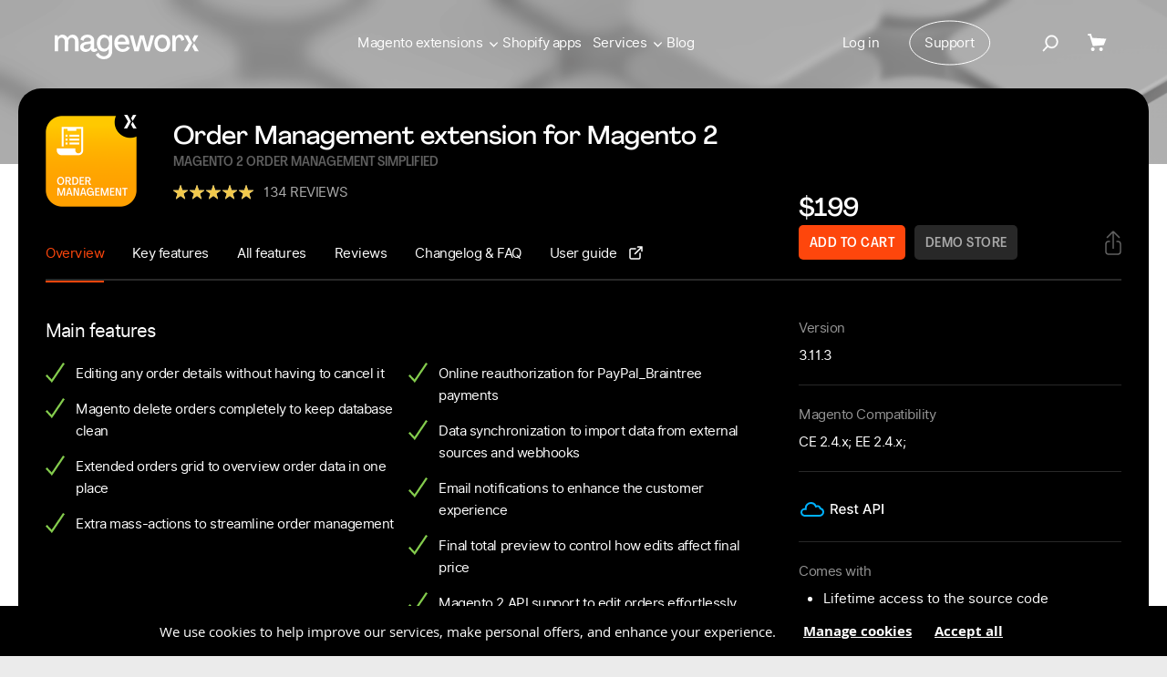

--- FILE ---
content_type: text/html; charset=UTF-8
request_url: https://www.mageworx.com/magento2-order-management-extension.html
body_size: 72434
content:
<!doctype html>
<html lang="en">
    <head prefix="og: http://ogp.me/ns# fb: http://ogp.me/ns/fb# product: http://ogp.me/ns/product#">
        <script>
    var LOCALE = 'en\u002DUS';
    var BASE_URL = 'https\u003A\u002F\u002Fwww.mageworx.com\u002F';
    var require = {
        'baseUrl': 'https\u003A\u002F\u002Fwww.mageworx.com\u002Fstatic\u002Fversion1763390716\u002Ffrontend\u002FMageWorx\u002Fdefault\u002Fen_US'
    };</script>        <meta charset="utf-8"/>
<meta name="title" content="Magento 2 Order Management : Delete Order Extension - Mageworx"/>
<meta name="description" content="Magento Order Management adds 28 extra order parameters, 20 extra order mass actions, and tools to edit orders without canceling. Magento 2 delete orders functionality included!"/>
<meta name="keywords" content="magento 2 delete order, magento 2 order management, magento 2 order manager"/>
<meta name="robots" content="INDEX, FOLLOW"/>
<meta name="viewport" content="width=device-width, initial-scale=1, maximum-scale=5.0"/>
<meta name="format-detection" content="telephone=no"/>
<title>Magento 2 Order Management : Delete Order Extension - Mageworx</title>
<link  rel="stylesheet" type="text/css"  media="all" href="https://www.mageworx.com/static/version1763390716/_cache/merged/db559c627db31d2005ccf8568c0d446f.min.css" />
<link  rel="stylesheet" type="text/css"  media="screen and (min-width: 768px)" href="https://www.mageworx.com/static/version1763390716/frontend/MageWorx/default/en_US/css/styles-l.min.css" />
<script  type="text/javascript"  src="https://www.mageworx.com/static/version1763390716/frontend/MageWorx/default/en_US/requirejs/require.min.js"></script>
<script  type="text/javascript"  src="https://www.mageworx.com/static/version1763390716/frontend/MageWorx/default/en_US/requirejs-min-resolver.min.js"></script>
<script  type="text/javascript"  src="https://www.mageworx.com/static/version1763390716/frontend/MageWorx/default/en_US/mage/requirejs/mixins.min.js"></script>
<script  type="text/javascript"  src="https://www.mageworx.com/static/version1763390716/frontend/MageWorx/default/en_US/requirejs-config.min.js"></script>
<link rel="preload" as="font" crossorigin="anonymous" href="https://www.mageworx.com/static/version1763390716/frontend/MageWorx/default/en_US/fonts/Inter-Regular-slnt=0.woff2" />
<link rel="preload" as="font" crossorigin="anonymous" href="https://www.mageworx.com/static/version1763390716/frontend/MageWorx/default/en_US/fonts/Inter-Medium-slnt=0.woff2" />
<link rel="preload" as="font" crossorigin="anonymous" href="https://www.mageworx.com/static/version1763390716/frontend/MageWorx/default/en_US/fonts/opensans/regular/opensans-400.woff2" />
<link rel="preload" as="font" crossorigin="anonymous" href="https://www.mageworx.com/static/version1763390716/frontend/MageWorx/default/en_US/fonts/Agrandir-Medium.woff2" />
<link rel="preload" as="font" crossorigin="anonymous" href="https://www.mageworx.com/static/version1763390716/frontend/MageWorx/default/en_US/fonts/Agrandir-Regular.woff2" />
<link rel="preload" as="font" crossorigin="anonymous" href="https://www.mageworx.com/static/version1763390716/frontend/MageWorx/default/en_US/fonts/Agrandir-TightMedium.woff2" />
<link rel="preload" as="font" crossorigin="anonymous" href="https://www.mageworx.com/static/version1763390716/frontend/MageWorx/default/en_US/fonts/opensans/light/opensans-300.woff2" />
<link rel="preload" as="font" crossorigin="anonymous" href="https://www.mageworx.com/static/version1763390716/frontend/MageWorx/default/en_US/fonts/Blank-Theme-Icons/Blank-Theme-Icons.woff2" />
<link rel="preload" as="font" crossorigin="anonymous" href="https://www.mageworx.com/static/version1763390716/frontend/MageWorx/default/en_US/fonts/opensans/bold/opensans-700.woff2" />
<link  rel="canonical" href="https://www.mageworx.com/magento2-order-management-extension.html" />
<link  rel="icon" type="image/x-icon" href="https://www.mageworx.com/media/favicon/stores/1/16x16.png" />
<link  rel="shortcut icon" type="image/x-icon" href="https://www.mageworx.com/media/favicon/stores/1/16x16.png" />
<meta name="google-site-verification" content="nNnCvI1p6B5cWzN2W_o8ekHawgqH34Lf4iwVEIlzVqc" />

<!-- Google Tag Manager -->
<script>(function(w,d,s,l,i){w[l]=w[l]||[];w[l].push({'gtm.start':
new Date().getTime(),event:'gtm.js'});var f=d.getElementsByTagName(s)[0],
j=d.createElement(s),dl=l!='dataLayer'?'&l='+l:'';j.async=true;j.src=
'https://www.googletagmanager.com/gtm.js?id='+i+dl;f.parentNode.insertBefore(j,f);
})(window,document,'script','dataLayer','GTM-5DTCW7B8');</script>
<!-- End Google Tag Manager -->

<!-- Global site tag (gtag.js) - Google Analytics -->
<script async src="https://www.googletagmanager.com/gtag/js?id=UA-11128764-2"></script>
<script>
  window.dataLayer = window.dataLayer || [];
  function gtag(){dataLayer.push(arguments);}
  gtag('js', new Date());

  gtag('config', 'UA-11128764-2');
</script>
        
<style>
    .nicescroll-rails {
        z-index: 10 !important;
    }

    /* change pages backgrounds  */

    /* about us  */
    body.cms-about-us main .main-page-banner {
        background-position-x: 50%;
        background-repeat: no-repeat;
        background-size: cover;
        background-image: url("https://www.mageworx.com/static/version1763390716/frontend/MageWorx/default/en_US/images/backgrounds/about-us@2x-min.webp");
        background-image: -webkit-image-set(
            url("https://www.mageworx.com/static/version1763390716/frontend/MageWorx/default/en_US/images/backgrounds/about-us-min.webp") 1x,
            url("https://www.mageworx.com/static/version1763390716/frontend/MageWorx/default/en_US/images/backgrounds/about-us@2x-min.webp") 2x
        );
        background-image: image-set(
            url("https://www.mageworx.com/static/version1763390716/frontend/MageWorx/default/en_US/images/backgrounds/about-us-min.jpg") 1x,
            url("https://www.mageworx.com/static/version1763390716/frontend/MageWorx/default/en_US/images/backgrounds/about-us@2x-min.jpg") 2x
        );
    }

    body.cms-about-us main .main-page-banner video {
        display: none;
    }

    /* partners  */
    body.cms-partners-landing .mw-pr-banner.mw-pr-banner-p,
    body.cms-partner-program .mw-pr-banner.mw-pr-banner-p,
    body.cms-partners-trusted .mw-pr-banner.mw-pr-banner-p {
        background-position-x: 50%;
        background-repeat: no-repeat;
        background-size: cover;
        background-image: url("https://www.mageworx.com/static/version1763390716/frontend/MageWorx/default/en_US/images/backgrounds/partners@2x-min.webp");
        background-image: -webkit-image-set(
                url("https://www.mageworx.com/static/version1763390716/frontend/MageWorx/default/en_US/images/backgrounds/partners-min.webp") 1x,
                url("https://www.mageworx.com/static/version1763390716/frontend/MageWorx/default/en_US/images/backgrounds/partners@2x-min.webp") 2x);
        background-image: image-set(
            url("https://www.mageworx.com/static/version1763390716/frontend/MageWorx/default/en_US/images/backgrounds/partners-min.jpg") 1x,
            url("https://www.mageworx.com/static/version1763390716/frontend/MageWorx/default/en_US/images/backgrounds/partners@2x-min.jpg") 2x
        );
    }

    /* category  */
    body.catalog-category-view main .main-page-banner {
        background-position-x: 50%;
        background-repeat: no-repeat;
        background-size: cover;
        background-image: url("https://www.mageworx.com/static/version1763390716/frontend/MageWorx/default/en_US/images/backgrounds/magento-extensions@2x-min.webp");
        background-image: -webkit-image-set(
            url("https://www.mageworx.com/static/version1763390716/frontend/MageWorx/default/en_US/images/backgrounds/magento-extensions-min.webp") 1x,
            url("https://www.mageworx.com/static/version1763390716/frontend/MageWorx/default/en_US/images/backgrounds/magento-extensions@2x-min.webp") 2x);
        background-image: image-set(
            url("https://www.mageworx.com/static/version1763390716/frontend/MageWorx/default/en_US/images/backgrounds/magento-extensions-min.jpg") 1x,
            url("https://www.mageworx.com/static/version1763390716/frontend/MageWorx/default/en_US/images/backgrounds/magento-extensions@2x-min.jpg") 2x);
    }

    body.catalog-category-view.catalog-category-view__shopify main .main-page-banner {
        background-position-x: 50%;
        background-repeat: no-repeat;
        background-size: cover;
        background-image: url("https://www.mageworx.com/static/version1763390716/frontend/MageWorx/default/en_US/images/backgrounds/shopify-apps@2x-min.webp");
        background-image: -webkit-image-set(
            url("https://www.mageworx.com/static/version1763390716/frontend/MageWorx/default/en_US/images/backgrounds/shopify-apps-min.webp") 1x,
            url("https://www.mageworx.com/static/version1763390716/frontend/MageWorx/default/en_US/images/backgrounds/shopify-apps@2x-min.webp") 2x);
        background-image: image-set(
            url("https://www.mageworx.com/static/version1763390716/frontend/MageWorx/default/en_US/images/backgrounds/shopify-apps-min.jpg") 1x,
            url("https://www.mageworx.com/static/version1763390716/frontend/MageWorx/default/en_US/images/backgrounds/shopify-apps@2x-min.jpg") 2x);
    }

    /* 404  */
    body.cms-noroute-index main .main-page-banner {
        background-position-x: 50%;
        background-repeat: no-repeat;
        background-size: cover;

        background-image: url("https://www.mageworx.com/static/version1763390716/frontend/MageWorx/default/en_US/images/backgrounds/404@2x.webp");
        background-image: -webkit-image-set(
            url("https://www.mageworx.com/static/version1763390716/frontend/MageWorx/default/en_US/images/backgrounds/404.webp") 1x,
            url("https://www.mageworx.com/static/version1763390716/frontend/MageWorx/default/en_US/images/backgrounds/404@2x.webp") 2x);
        background-image: image-set(
            url("https://www.mageworx.com/static/version1763390716/frontend/MageWorx/default/en_US/images/backgrounds/404.jpg") 1x,
            url("https://www.mageworx.com/static/version1763390716/frontend/MageWorx/default/en_US/images/backgrounds/404@2x.jpg") 2x);
    }

    /* My Account  */
    body.account main .main-page-banner.main-page-banner-small {
        background-position-x: 50%;
        background-repeat: no-repeat;
        background-size: cover;

        background-image: url("https://www.mageworx.com/static/version1763390716/frontend/MageWorx/default/en_US/images/backgrounds/my-account@2x-min.webp");
        background-image: -webkit-image-set(
            url("https://www.mageworx.com/static/version1763390716/frontend/MageWorx/default/en_US/images/backgrounds/my-account-min.webp") 1x,
            url("https://www.mageworx.com/static/version1763390716/frontend/MageWorx/default/en_US/images/backgrounds/my-account@2x-min.webp") 2x);
        background-image: image-set(
            url("https://www.mageworx.com/static/version1763390716/frontend/MageWorx/default/en_US/images/backgrounds/my-account-min.jpg") 1x,
            url("https://www.mageworx.com/static/version1763390716/frontend/MageWorx/default/en_US/images/backgrounds/my-account@2x-min.jpg") 2x);
    }

    /* Careers  */
    body.cms-careers main .main-page-banner.main-page-banner-small {
        background-position-x: 50%;
        background-repeat: no-repeat;
        background-size: cover;

        background-image: url("https://www.mageworx.com/static/version1763390716/frontend/MageWorx/default/en_US/images/backgrounds/careers@2x-min.webp");
        background-image: -webkit-image-set(
            url("https://www.mageworx.com/static/version1763390716/frontend/MageWorx/default/en_US/images/backgrounds/careers-min.webp") 1x,
            url("https://www.mageworx.com/static/version1763390716/frontend/MageWorx/default/en_US/images/backgrounds/careers@2x-min.webp") 2x);
        background-image: image-set(
            url("https://www.mageworx.com/static/version1763390716/frontend/MageWorx/default/en_US/images/backgrounds/careers-min.jpg") 1x,
            url("https://www.mageworx.com/static/version1763390716/frontend/MageWorx/default/en_US/images/backgrounds/careers@2x-min.jpg") 2x);
    }

    /* Contact us  */
    body.cms-support main .main-page-banner.main-page-banner-small {
        background-position-x: 50%;
        background-repeat: no-repeat;
        background-size: cover;

        background-image: url("https://www.mageworx.com/static/version1763390716/frontend/MageWorx/default/en_US/images/backgrounds/contact-us@2x-min.webp");
        background-image: -webkit-image-set(
                url("https://www.mageworx.com/static/version1763390716/frontend/MageWorx/default/en_US/images/backgrounds/contact-us-min.webp") 1x,
                url("https://www.mageworx.com/static/version1763390716/frontend/MageWorx/default/en_US/images/backgrounds/contact-us@2x-min.webp") 2x
        );
        background-image: image-set(
            url("https://www.mageworx.com/static/version1763390716/frontend/MageWorx/default/en_US/images/backgrounds/contact-us-min.jpg") 1x,
            url("https://www.mageworx.com/static/version1763390716/frontend/MageWorx/default/en_US/images/backgrounds/contact-us@2x-min.jpg") 2x
        );
    }

    /* Happy  */
    body.cms-happy-customers main .main-page-banner.main-page-banner-small {
        background-position-x: 50%;
        background-repeat: no-repeat;
        background-size: cover;

        background-image: url("https://www.mageworx.com/static/version1763390716/frontend/MageWorx/default/en_US/images/backgrounds/hk@2x-min.webp");
        background-image: -webkit-image-set(
            url("https://www.mageworx.com/static/version1763390716/frontend/MageWorx/default/en_US/images/backgrounds/hk-min.webp") 1x,
            url("https://www.mageworx.com/static/version1763390716/frontend/MageWorx/default/en_US/images/backgrounds/hk@2x-min.webp") 2x);
        background-image: image-set(
            url("https://www.mageworx.com/static/version1763390716/frontend/MageWorx/default/en_US/images/backgrounds/hk-min.jpg") 1x,
            url("https://www.mageworx.com/static/version1763390716/frontend/MageWorx/default/en_US/images/backgrounds/hk@2x-min.jpg") 2x);
    }

    /* Success page  */
    body.checkout-onepage-success main .main-page-banner.main-page-banner-small {
        background-position-x: 50%;
        background-repeat: no-repeat;
        background-size: cover;

        background-image: url("https://www.mageworx.com/static/version1763390716/frontend/MageWorx/default/en_US/images/backgrounds/hk@2x-min.webp");
        background-image: -webkit-image-set(
            url("https://www.mageworx.com/static/version1763390716/frontend/MageWorx/default/en_US/images/backgrounds/hk-min.webp") 1x,
            url("https://www.mageworx.com/static/version1763390716/frontend/MageWorx/default/en_US/images/backgrounds/hk@2x-min.webp") 2x);
        background-image: image-set(
            url("https://www.mageworx.com/static/version1763390716/frontend/MageWorx/default/en_US/images/backgrounds/hk-min.jpg") 1x,
            url("https://www.mageworx.com/static/version1763390716/frontend/MageWorx/default/en_US/images/backgrounds/hk@2x-min.jpg") 2x);
    }

    /* Checkout  */
    body.mageworx_checkout-onepage-index .main-page-banner.main-page-banner-small {
        background-position-x: 50%;
        background-repeat: no-repeat;
        background-size: cover;

        background-image: url("https://www.mageworx.com/static/version1763390716/frontend/MageWorx/default/en_US/images/backgrounds/checkout@2x-min.webp");
        background-image: -webkit-image-set(
            url("https://www.mageworx.com/static/version1763390716/frontend/MageWorx/default/en_US/images/backgrounds/checkout-min.webp") 1x,
            url("https://www.mageworx.com/static/version1763390716/frontend/MageWorx/default/en_US/images/backgrounds/checkout@2x-min.webp") 2x);
        background-image: image-set(
            url("https://www.mageworx.com/static/version1763390716/frontend/MageWorx/default/en_US/images/backgrounds/checkout-min.jpg") 1x,
            url("https://www.mageworx.com/static/version1763390716/frontend/MageWorx/default/en_US/images/backgrounds/checkout@2x-min.jpg") 2x);
    }
    /* Wiki  */
    body .main-page-banner.main-page-banner-small.banner-wiki {
        background-position-x: 50%;
        background-repeat: no-repeat;
        background-size: cover;

        background-image: url("https://www.mageworx.com/static/version1763390716/frontend/MageWorx/default/en_US/images/backgrounds/wiki@2x-min.webp");
        background-image: -webkit-image-set(
            url("https://www.mageworx.com/static/version1763390716/frontend/MageWorx/default/en_US/images/backgrounds/wiki-min.webp") 1x,
            url("https://www.mageworx.com/static/version1763390716/frontend/MageWorx/default/en_US/images/backgrounds/wiki@2x-min.webp") 2x);
        background-image: image-set(
            url("https://www.mageworx.com/static/version1763390716/frontend/MageWorx/default/en_US/images/backgrounds/wiki-min.jpg") 1x,
            url("https://www.mageworx.com/static/version1763390716/frontend/MageWorx/default/en_US/images/backgrounds/wiki@2x-min.jpg") 2x);
    }


    @media screen and (max-width: 440px) {

        /* about us  */
        body.cms-about-us main .main-page-banner {

            background-image: url("https://www.mageworx.com/static/version1763390716/frontend/MageWorx/default/en_US/images/backgrounds/about-us-mobile@2x-min.webp");
            background-image: -webkit-image-set(
                url("https://www.mageworx.com/static/version1763390716/frontend/MageWorx/default/en_US/images/backgrounds/about-us-mobile-min.webp") 1x,
                url("https://www.mageworx.com/static/version1763390716/frontend/MageWorx/default/en_US/images/backgrounds/about-us-mobile@2x-min.webp") 2x);
            background-image: image-set(
                url("https://www.mageworx.com/static/version1763390716/frontend/MageWorx/default/en_US/images/backgrounds/about-us-mobile-min.jpg") 1x,
                url("https://www.mageworx.com/static/version1763390716/frontend/MageWorx/default/en_US/images/backgrounds/about-us-mobile@2x-min.jpg") 2x);
        }

        /* partners  */
        body.cms-partners-landing .mw-pr-banner.mw-pr-banner-p,
        body.cms-partner-program .mw-pr-banner.mw-pr-banner-p,
        body.cms-partners-trusted .mw-pr-banner.mw-pr-banner-p {

            background-image: url("https://www.mageworx.com/static/version1763390716/frontend/MageWorx/default/en_US/images/backgrounds/partners-mobile@2x-min.webp");
            background-image: -webkit-image-set(
                url("https://www.mageworx.com/static/version1763390716/frontend/MageWorx/default/en_US/images/backgrounds/partners-mobile-min.webp") 1x,
                url("https://www.mageworx.com/static/version1763390716/frontend/MageWorx/default/en_US/images/backgrounds/partners-mobile@2x-min.webp") 2x);
            background-image: image-set(
                url("https://www.mageworx.com/static/version1763390716/frontend/MageWorx/default/en_US/images/backgrounds/partners-mobile-min.jpg") 1x,
                url("https://www.mageworx.com/static/version1763390716/frontend/MageWorx/default/en_US/images/backgrounds/partners-mobile@2x-min.jpg") 2x);
        }

        /* category  */
        body.catalog-category-view main .main-page-banner {
            background-position-x: 50%;
            background-repeat: no-repeat;
            background-size: cover;

            background-image: url("https://www.mageworx.com/static/version1763390716/frontend/MageWorx/default/en_US/images/backgrounds/magento-extensions-mobile@2x-min.webp");
            background-image: -webkit-image-set(
                url("https://www.mageworx.com/static/version1763390716/frontend/MageWorx/default/en_US/images/backgrounds/magento-extensions-mobile-min.webp") 1x,
                url("https://www.mageworx.com/static/version1763390716/frontend/MageWorx/default/en_US/images/backgrounds/magento-extensions-mobile@2x-min.webp") 2x);
            background-image: image-set(
                url("https://www.mageworx.com/static/version1763390716/frontend/MageWorx/default/en_US/images/backgrounds/magento-extensions-mobile-min.jpg") 1x,
                url("https://www.mageworx.com/static/version1763390716/frontend/MageWorx/default/en_US/images/backgrounds/magento-extensions-mobile@2x-min.jpg") 2x);
        }

        body.catalog-category-view.catalog-category-view__shopify main .main-page-banner {
            background-position-x: 50%;
            background-repeat: no-repeat;
            background-size: cover;

            background-image: url("https://www.mageworx.com/static/version1763390716/frontend/MageWorx/default/en_US/images/backgrounds/shopify-apps-mobile@2x-min.webp");
            background-image: -webkit-image-set(
                url("https://www.mageworx.com/static/version1763390716/frontend/MageWorx/default/en_US/images/backgrounds/shopify-apps-mobile-min.webp") 1x,
                url("https://www.mageworx.com/static/version1763390716/frontend/MageWorx/default/en_US/images/backgrounds/shopify-apps-mobile@2x-min.webp") 2x);
            background-image: image-set(
                url("https://www.mageworx.com/static/version1763390716/frontend/MageWorx/default/en_US/images/backgrounds/shopify-apps-mobile-min.jpg") 1x,
                url("https://www.mageworx.com/static/version1763390716/frontend/MageWorx/default/en_US/images/backgrounds/shopify-apps-mobile@2x-min.jpg") 2x);
        }

        /* 404  */
        body.cms-noroute-index main .main-page-banner {
            background-position-x: 50%;
            background-repeat: no-repeat;
            background-size: cover;

            background-image: url("https://www.mageworx.com/static/version1763390716/frontend/MageWorx/default/en_US/images/backgrounds/404@-mobile2x.webp");
            background-image: -webkit-image-set(
                url("https://www.mageworx.com/static/version1763390716/frontend/MageWorx/default/en_US/images/backgrounds/404-mobile.webp") 1x,
                url("https://www.mageworx.com/static/version1763390716/frontend/MageWorx/default/en_US/images/backgrounds/404@-mobile2x.webp") 2x);
            background-image: image-set(
                url("https://www.mageworx.com/static/version1763390716/frontend/MageWorx/default/en_US/images/backgrounds/404-mobile.jpg") 1x,
                url("https://www.mageworx.com/static/version1763390716/frontend/MageWorx/default/en_US/images/backgrounds/404@-mobile2x.jpg") 2x);
        }

        /* My Accountm, Careers, Contact us, Checkout, Wiki */
        body .main-page-banner.main-page-banner-small.banner-wiki,
        body.account .main-page-banner.main-page-banner-small,
        body.cms-careers main .main-page-banner.main-page-banner-small,
        body.cms-support main .main-page-banner.main-page-banner-small,
        body.mageworx_checkout-onepage-index .main-page-banner.main-page-banner-small {
            background-position-x: 70%;
        }
    }
</style>
    <script type="text/x-magento-init">
        {
            "*": {
                "Magento_PageCache/js/form-key-provider": {
                    "isPaginationCacheEnabled":
                        0                }
            }
        }
    </script>


<meta property="og:type" content="product.item"/>
<meta property="og:title" content="Order&#x20;Management&#x20;extension&#x20;for&#x20;Magento&#x20;2"/>
<meta property="og:description" content="Magento&#x20;Order&#x20;Management&#x20;adds&#x20;28&#x20;extra&#x20;order&#x20;parameters,&#x20;20&#x20;extra&#x20;order&#x20;mass&#x20;actions,&#x20;and&#x20;tools&#x20;to&#x20;edit&#x20;orders&#x20;without&#x20;canceling.&#x20;Magento&#x20;2&#x20;delete&#x20;orders&#x20;functionality&#x20;included&#x21;"/>
<meta property="og:url" content="https://www.mageworx.com/magento2-order-management-extension.html"/>
<meta property="product:price:amount" content="199"/>
<meta property="product:price:currency" content="USD"/>
<meta property="og:image" content="https://www.mageworx.com/media/catalog/product/cache/3e4efb32f84f2e76cf40f5b5dc8ab24c/o/r/order_management_icon.png"/>
<meta property="og:image:width" content="265"/>
<meta property="og:image:height" content="265"/>
<meta property="product:brand" content="MageWorx"/>
<meta property="og:site_name" content="Mageworx.com"/>
<meta property="product:availability" content="in stock"/>
<meta name="twitter:site" content="mageworxteam"/>
<meta name="twitter:creator" content="mageworxteam"/>
<meta name="twitter:card" content="summary"/>
<meta name="twitter:title" content="Order&#x20;Management&#x20;extension&#x20;for&#x20;Magento&#x20;2"/>
<meta name="twitter:description" content="Magento&#x20;Order&#x20;Management&#x20;adds&#x20;28&#x20;extra&#x20;order&#x20;parameters,&#x20;20&#x20;extra&#x20;order&#x20;mass&#x20;actions,&#x20;and&#x20;tools&#x20;to&#x20;edit&#x20;orders&#x20;without&#x20;canceling.&#x20;Magento&#x20;2&#x20;delete&#x20;orders&#x20;functionality&#x20;included&#x21;"/>
<meta name="twitter:image" content="https://www.mageworx.com/media/catalog/product/cache/3e4efb32f84f2e76cf40f5b5dc8ab24c/o/r/order_management_icon.png"/>
<meta name="twitter:url" content="https://www.mageworx.com/magento2-order-management-extension.html"/>
<meta name="twitter:label1" content="Price"/>
<meta name="twitter:data1" content="199"/>
<meta name="twitter:label2" content="Availability"/>
<meta name="twitter:data2" content="in stock"/>
<script type="application/ld+json">{"@context":"http:\/\/schema.org","@type":"WebSite","url":"https:\/\/www.mageworx.com\/","name":"Mageworx.com"}</script><script type="application/ld+json">{"@context":"http:\/\/schema.org","@type":"Product","name":"Order Management extension for Magento 2","description":"Magento Order Management adds 28 extra order parameters, 20 extra order mass actions, and tools to edit orders without canceling. Magento 2 delete orders functionality included!","image":"https:\/\/www.mageworx.com\/media\/catalog\/product\/cache\/d4aa34dec4e1960237cc98eb35a70492\/o\/r\/order_management_icon.png","offers":{"@type":"http:\/\/schema.org\/Offer","price":199,"url":"https:\/\/www.mageworx.com\/magento2-order-management-extension.html","priceCurrency":"USD","availability":"http:\/\/schema.org\/InStock","priceValidUntil":"2030-05-01"},"aggregateRating":{"ratingValue":"95","reviewCount":"134","bestRating":100,"worstRating":0,"@type":"AggregateRating"},"review":[{"@type":"Review","name":"Maximized Efficiency \u2013 A Must-Have for Order Flow","description":"We implemented the Order Management solution and are extremely pleased with the improvements to our workflow. The interface is intuitive, and the ability to quickly view, filter, and process orders has drastically reduced our shipping time. Automated notification features and order status updates have helped us keep customers informed, greatly enhancing the post-sale experience. This is an investment that quickly pays for itself through increased operational efficiency.","datePublished":"2025-11-26 09:25:18","author":{"@type":"Person","name":"Filip"},"reviewRating":{"@type":"Rating","worstRating":0,"bestRating":100,"ratingValue":100}},{"@type":"Review","name":"It works!","description":"We are using this extension to manage orders in our magento store. We have assigned colors to order states for quick visual separation of new pending, processed, and completed orders.\r\n\r\nAlso, we use Mageworx Order Management to edit orders, when customer calls in for adjustment. Magento default way is co cancel the order and to issue new one. With this extension we can easily edit it.\r\n\r\nAny problems were resolved quickly, I can highly recommend Mageworx.\r\n\r\nTo sum it up, it does what it promissed. Just WORX :)","datePublished":"2025-07-03 21:29:32","author":{"@type":"Person","name":"Tomas"},"reviewRating":{"@type":"Rating","worstRating":0,"bestRating":100,"ratingValue":100}},{"@type":"Review","name":"Super handy","description":"Sometimes magento can be chaotic. with this not","datePublished":"2025-06-05 17:19:09","author":{"@type":"Person","name":"SH"},"reviewRating":{"@type":"Rating","worstRating":0,"bestRating":100,"ratingValue":90}},{"@type":"Review","name":"Order Management","description":"Great module & excellent service","datePublished":"2025-03-27 01:57:05","author":{"@type":"Person","name":"Curtis"},"reviewRating":{"@type":"Rating","worstRating":0,"bestRating":100,"ratingValue":100}},{"@type":"Review","name":"Good Features","description":"Great Features","datePublished":"2025-01-04 19:58:14","author":{"@type":"Person","name":"Mohamed"},"reviewRating":{"@type":"Rating","worstRating":0,"bestRating":100,"ratingValue":80}},{"@type":"Review","name":"great extension","description":"this extension works out of the box","datePublished":"2023-08-01 08:17:57","author":{"@type":"Person","name":"Jason"},"reviewRating":{"@type":"Rating","worstRating":0,"bestRating":100,"ratingValue":100}},{"@type":"Review","name":"Manage Orders Effortlessly!","description":"I recently started using the Order Management module from Mageworx and it has been a game changer. Being able to make changes to all parts of an order after it has been placed has made our customer support workflow so much smoother. The module is easy to use and has saved us a lot of time and headaches. I highly recommend it!","datePublished":"2023-04-12 19:06:25","author":{"@type":"Person","name":"Johan"},"reviewRating":{"@type":"Rating","worstRating":0,"bestRating":100,"ratingValue":100}},{"@type":"Review","name":"Very good extension","description":"The user interface is intuitive, and the module integrates seamlessly with my existing Magento installation. With just a few clicks, I can now bulk edit orders, change shipping methods, and even modify customer information. This has saved me countless hours, allowing me to focus on growing my business and providing exceptional customer service.\r\n\r\nI find the additions to the order grid to be particularly useful. The color coding for order types is excellent, as well as the bulk actions. But the best part for us is all of the extra info that can be shown in the column selection.\r\n\r\nMageworx team's dedication to customer support is unparalleled. Whenever I've had questions or needed assistance, their team has been quick to respond and eager to help. They've even implemented some of my suggestions for improvements, showing that they genuinely care about their customers' success.","datePublished":"2023-03-21 14:50:05","author":{"@type":"Person","name":"Jacob"},"reviewRating":{"@type":"Rating","worstRating":0,"bestRating":100,"ratingValue":100}},{"@type":"Review","name":"Great Prodcut!","description":"Love this extension, we use everyday. Team has been great.","datePublished":"2023-03-09 17:54:11","author":{"@type":"Person","name":"Trevor"},"reviewRating":{"@type":"Rating","worstRating":0,"bestRating":100,"ratingValue":100}},{"@type":"Review","name":"Makes editing orders easy","description":"This extension makes editing orders very easy. I can recommend it to any store owners, who do not want to cancel an order and create a re-order when a small change is needed. Also the extra columns in sales order grid are very useful.","datePublished":"2023-02-17 13:15:57","author":{"@type":"Person","name":"JK"},"reviewRating":{"@type":"Rating","worstRating":0,"bestRating":100,"ratingValue":100}},{"@type":"Review","name":"good for modifying orders","description":"Good extension, save times on managing orders","datePublished":"2023-02-12 13:42:36","author":{"@type":"Person","name":"Sorin"},"reviewRating":{"@type":"Rating","worstRating":0,"bestRating":100,"ratingValue":100}},{"@type":"Review","name":"good extension","description":"Thank you","datePublished":"2022-12-19 16:01:28","author":{"@type":"Person","name":"Dorota"},"reviewRating":{"@type":"Rating","worstRating":0,"bestRating":100,"ratingValue":100}},{"@type":"Review","name":"Great Extension","description":"Meets my needs perfectly. The ability to customise is good.","datePublished":"2022-12-06 22:45:09","author":{"@type":"Person","name":"Giuliano"},"reviewRating":{"@type":"Rating","worstRating":0,"bestRating":100,"ratingValue":100}},{"@type":"Review","name":"Good module for quick action","description":"It is a good module.\r\nBut I still need the function :\r\n'set order status' to : the different modes","datePublished":"2022-11-17 09:50:48","author":{"@type":"Person","name":"Michael"},"reviewRating":{"@type":"Rating","worstRating":0,"bestRating":100,"ratingValue":100}},{"@type":"Review","name":"Excellent","description":"It's a well developed extenstion and very useful.\r\nGood Mageworx support with updating extension and making improvements.","datePublished":"2022-11-02 08:02:03","author":{"@type":"Person","name":"TatbiqIT"},"reviewRating":{"@type":"Rating","worstRating":0,"bestRating":100,"ratingValue":90}},{"@type":"Review","name":"Very Useful extension","description":"Good quality. Does exactly what it is supposed to do.","datePublished":"2022-09-20 04:24:06","author":{"@type":"Person","name":"Ky"},"reviewRating":{"@type":"Rating","worstRating":0,"bestRating":100,"ratingValue":100}},{"@type":"Review","name":"Best module","description":"This extension it is very necesary for every store. I highly recommend. Best order management module in Magento 2.","datePublished":"2022-08-26 12:11:57","author":{"@type":"Person","name":"Oana"},"reviewRating":{"@type":"Rating","worstRating":0,"bestRating":100,"ratingValue":90}},{"@type":"Review","name":"Outstanding extension and support","description":"I very recommend mageworx to all magento owners and managers. Good luck!","datePublished":"2022-02-19 10:57:57","author":{"@type":"Person","name":"Mohammad"},"reviewRating":{"@type":"Rating","worstRating":0,"bestRating":100,"ratingValue":100}},{"@type":"Review","name":"It is an invaluable extension for magento 2","description":"This should be the first extension for every magento 2 store. it is easy to install. functions as it should and it is customisable. I highly recommend.","datePublished":"2022-02-18 13:30:49","author":{"@type":"Person","name":"Vera"},"reviewRating":{"@type":"Rating","worstRating":0,"bestRating":100,"ratingValue":100}},{"@type":"Review","name":"works well","description":"Bought it for my M1 and now that we switched to M2 I bought it again","datePublished":"2022-02-03 21:04:41","author":{"@type":"Person","name":"jakob"},"reviewRating":{"@type":"Rating","worstRating":0,"bestRating":100,"ratingValue":100}},{"@type":"Review","name":"Read this first","description":"So, I am writing this review only because I wish I had known this before buying the module. This is considered one of the best order edit modules for M2, but it has its limitation. \r\n\r\n+ You can edit orders\r\n- The module allows you to add items\/quantities to your order that do not exist. There is no connection to what is available on stock, you can \"add\" any quantity of anything. According to Mageworx this is a feature, i.e. it is supposed to work this way. You should be aware of this before buying. \r\n\r\nOtherwise the module works nicely, and the support has been ok (we found an error in the module, and it was corrected).","datePublished":"2021-11-22 19:58:53","author":{"@type":"Person","name":"Nils"},"reviewRating":{"@type":"Rating","worstRating":0,"bestRating":100,"ratingValue":50}},{"@type":"Review","name":"Order management","description":"This is exactly what I needed. ","datePublished":"2021-11-16 15:22:43","author":{"@type":"Person","name":"chesmir"},"reviewRating":{"@type":"Rating","worstRating":0,"bestRating":100,"ratingValue":100}},{"@type":"Review","name":"Can't work without it!","description":"the best order management module in Magento 1 and now in Magento 2 it is a must!","datePublished":"2021-10-06 09:42:50","author":{"@type":"Person","name":"Sander"},"reviewRating":{"@type":"Rating","worstRating":0,"bestRating":100,"ratingValue":100}},{"@type":"Review","name":"5 stars","description":"I can hardly imagine how to run a store without a similar module. If you need to adjust the orders, that's your live saver. Equipped with great support from these guys.\r\nI would give 10 stars if possible.","datePublished":"2021-08-24 14:46:13","author":{"@type":"Person","name":"Organicfood"},"reviewRating":{"@type":"Rating","worstRating":0,"bestRating":100,"ratingValue":100}},{"@type":"Review","name":"Great and great!","description":"It's a great module and they have even better support team! Waiting for the re-authorization feature!","datePublished":"2021-06-15 15:51:02","author":{"@type":"Person","name":"Samuel"},"reviewRating":{"@type":"Rating","worstRating":0,"bestRating":100,"ratingValue":80}},{"@type":"Review","name":"reliable team","description":"This is one of the must-have extensions that we recommend to our clients. The team at Mageworx is reliable. We\u2019ve been using their extensions for more than 2 years now and they\u2019ve never let us down.","datePublished":"2020-12-26 02:43:00","author":{"@type":"Person","name":"Xavier"},"reviewRating":{"@type":"Rating","worstRating":0,"bestRating":100,"ratingValue":100}},{"@type":"Review","name":"Why i didnt use this before?","description":"Great extensions, actually everybody needs this. All problems i had before like changing email adresses from customers and much more is done in 1 click.","datePublished":"2020-09-27 03:40:00","author":{"@type":"Person","name":"Fresko112"},"reviewRating":{"@type":"Rating","worstRating":0,"bestRating":100,"ratingValue":100}},{"@type":"Review","name":"Order Management Extension","description":"Very useful extension to have for any Magento store. Quick response from support team.","datePublished":"2020-05-26 05:20:00","author":{"@type":"Person","name":"CK"},"reviewRating":{"@type":"Rating","worstRating":0,"bestRating":100,"ratingValue":100}},{"@type":"Review","name":"Order Management extension","description":"Very good extension and excellent support from the team Magworx. Our order processing team is very happy :)","datePublished":"2020-04-03 16:08:00","author":{"@type":"Person","name":"Nived"},"reviewRating":{"@type":"Rating","worstRating":0,"bestRating":100,"ratingValue":100}},{"@type":"Review","name":"Great Extension","description":"This extension has a lot of helpful features that makes very easy to manage orders. Very Recommended","datePublished":"2020-03-14 15:52:00","author":{"@type":"Person","name":"Anduel"},"reviewRating":{"@type":"Rating","worstRating":0,"bestRating":100,"ratingValue":100}},{"@type":"Review","name":"Great Addition to Magento","description":"I bought this for my Magento 2.3.3 site. It works great. I am able to edit everything on my orders. Mageworx support has been the best.","datePublished":"2019-11-15 02:30:00","author":{"@type":"Person","name":"JamesS"},"reviewRating":{"@type":"Rating","worstRating":0,"bestRating":100,"ratingValue":100}},{"@type":"Review","name":"Very useful extension","description":"Indeed, the extension has a great feature and makes it so easy to manage orders in the backend for staff and administrators!!","datePublished":"2019-10-21 04:14:00","author":{"@type":"Person","name":"Jessy"},"reviewRating":{"@type":"Rating","worstRating":0,"bestRating":100,"ratingValue":100}},{"@type":"Review","name":"It looks good for now","description":"It looks good for now on, I'll write another review after I started using it.","datePublished":"2019-10-11 15:34:00","author":{"@type":"Person","name":"Erkan"},"reviewRating":{"@type":"Rating","worstRating":0,"bestRating":100,"ratingValue":80}},{"@type":"Review","name":"Excellent Extension","description":"This is really a good plugin.  Very easy to use and works perfectly.\r\n Highly recommended!\r\nThank you so much Mageworx Team!","datePublished":"2019-03-09 12:27:00","author":{"@type":"Person","name":"wrc"},"reviewRating":{"@type":"Rating","worstRating":0,"bestRating":100,"ratingValue":100}},{"@type":"Review","name":"this is a must-have","description":"This is surely a must-have tool for every store manager. Order editing has become flawless. They offer video guides, which is super handy. I can't say anything about the support as their help was not required. Highly recommended! ","datePublished":"2018-11-23 06:54:00","author":{"@type":"Person","name":"Alloin "},"reviewRating":{"@type":"Rating","worstRating":0,"bestRating":100,"ratingValue":100}},{"@type":"Review","name":"Top Notch Extension and Customer Service","description":"MageWorx M2 Order Management extension has saved us a lot of time with managing our online orders.  The ability to tag a guest order to an actual customer is something that should have been included with M2 out-of-the-box.  Also, MW's customer service is phenomenal.  Thanks MageWorx!","datePublished":"2018-09-05 19:05:00","author":{"@type":"Person","name":"Jin"},"reviewRating":{"@type":"Rating","worstRating":0,"bestRating":100,"ratingValue":100}},{"@type":"Review","name":"Great extension","description":"This extension has been great. Sometimes we have customers that create an order using the guest checkout and then can't view it on their account, we can simply use the extensions features to assign it to that customer. Also adds a number of different filters etc to the order grid that makes it easy to make quick order changes such as the order status, or to remove a fraud order. Overall very pleased.","datePublished":"2018-07-26 11:31:00","author":{"@type":"Person","name":"Samuel"},"reviewRating":{"@type":"Rating","worstRating":0,"bestRating":100,"ratingValue":100}},{"@type":"Review","name":"Great Customer Service","description":"While we had a few hiccups during post-installation on production, support was extremely helpful and quick to respond. We had a resolution in place within a few days.","datePublished":"2018-07-23 14:57:00","author":{"@type":"Person","name":"Steve"},"reviewRating":{"@type":"Rating","worstRating":0,"bestRating":100,"ratingValue":90}},{"@type":"Review","name":"Excellent support","description":"Extension is working perfectly fine. Support teams resolve the issue immediately. \r\n ","datePublished":"2018-06-12 12:05:00","author":{"@type":"Person","name":"safi"},"reviewRating":{"@type":"Rating","worstRating":0,"bestRating":100,"ratingValue":100}},{"@type":"Review","name":"Reliable developer","description":"Even though this extension didn't meet our quite specific order management business requirements I am so impressed with the customer service they offered so I would recommend giving 'order management' a go. These guys are extremely reputable and fair to deal. The extension is also well-coded and works as promised. ","datePublished":"2018-05-12 09:05:00","author":{"@type":"Person","name":"Alice"},"reviewRating":{"@type":"Rating","worstRating":0,"bestRating":100,"ratingValue":100}},{"@type":"Review","name":"5 stars for the product and great service. ","description":"Great software. VERY responsive, patient and attentive support team. They have never failed to help us out and provided us with very detailed responses. This extension does what I personally need it to do on the backend of our store. 5 stars for the product and great service. ","datePublished":"2018-04-09 02:49:00","author":{"@type":"Person","name":"Florence Anderson"},"reviewRating":{"@type":"Rating","worstRating":0,"bestRating":100,"ratingValue":100}},{"@type":"Review","name":"very good","description":"Good extesion which gives you options to manage your orders in easy way.","datePublished":"2018-03-13 09:45:00","author":{"@type":"Person","name":"Josef"},"reviewRating":{"@type":"Rating","worstRating":0,"bestRating":100,"ratingValue":80}},{"@type":"Review","name":"Nice extension great support","description":"I need this extension, for editing orders. It gave our staff superior capabilities of handle the customers orders. (add coupon on the fly, change the order without re-order and much more). On the other hand we had some serious problems and conflicts with other extensions, and the staff despite the fact that it was a difficult problem-solving situation, they manage to solve it! Thank you guys!","datePublished":"2018-02-13 08:33:00","author":{"@type":"Person","name":"vasilis"},"reviewRating":{"@type":"Rating","worstRating":0,"bestRating":100,"ratingValue":100}},{"@type":"Review","name":"excellent ","description":"Great extension. Very good customer support, they are always hands on, fast in replying, professional and reliable.","datePublished":"2018-01-28 07:16:00","author":{"@type":"Person","name":"chill_1982"},"reviewRating":{"@type":"Rating","worstRating":0,"bestRating":100,"ratingValue":100}},{"@type":"Review","name":"Very usefull extension, not perfect","description":"Administrating orders can be a pain, especially if there are lot's of different people working with them. Some of them are skilled users, others are not. With this extension you can make it a breeze for everybody.\r\n\r\nSome work needs to be done I think. Especially when working with extensions from payment providers in combination with returned orders and refunding.\r\n\r\nBut that's a detail. It is by far the best order management extension at this moment!\r\n\r\nWhen you need support, the staff will do anything to solve your problems. Sometimes it takes a bit more time, but in the end the problem will be solved.","datePublished":"2017-12-18 15:16:00","author":{"@type":"Person","name":"Hans"},"reviewRating":{"@type":"Rating","worstRating":0,"bestRating":100,"ratingValue":80}},{"@type":"Review","name":"working well, would like to see some additional features!","description":"Works well but would be nice to have a few more features:\r\n1. ability to add additional order statuses (pending payment, picked\/packed\/shipped etc)\r\n2. see invoice number + tracking number in grid view\r\n3. have a \"comment\" field in grid view","datePublished":"2017-12-02 12:28:00","author":{"@type":"Person","name":"Zifeng"},"reviewRating":{"@type":"Rating","worstRating":0,"bestRating":100,"ratingValue":80}},{"@type":"Review","name":"Does not work and messes up your store.","description":"Very disappointing and does not work as advertised.  Support was slow and inadequate.   They have promised an update coming soon that will resolve the issue but a lot of damage has been done in the meantime and unfortunately the support has not been helpful. Very very frustrating.","datePublished":"2017-11-25 20:33:00","author":{"@type":"Person","name":"Dan"},"reviewRating":{"@type":"Rating","worstRating":0,"bestRating":100,"ratingValue":20}},{"@type":"Review","name":"Very usefull extension","description":"Extension does everything is says it does and it works in our store","datePublished":"2017-11-25 03:03:00","author":{"@type":"Person","name":"Alex"},"reviewRating":{"@type":"Rating","worstRating":0,"bestRating":100,"ratingValue":100}},{"@type":"Review","name":"Order Edit Extension","description":"The ability to edit the contents of an order is fundamental to running our business. There have been a couple of minor changes required to enable to extension to work with our implementation of Magento. The team at MageWorx have been excellent at reviewing the requirements and implementing changes to solve the issues. I am very pleased with their attention to detail in dealing with these complicated issues. The outcome has always been excellent. Thank you for all your help.  Scott, Bisque Direct.","datePublished":"2017-09-14 13:13:00","author":{"@type":"Person","name":"Scott"},"reviewRating":{"@type":"Rating","worstRating":0,"bestRating":100,"ratingValue":100}},{"@type":"Review","name":"Reduce the work Load for Backend Team","description":"Extension is capable of editing the content on the go and this extension is must if you are having lot of orders in a day. Support of Mageworx is Great.","datePublished":"2017-09-10 12:01:00","author":{"@type":"Person","name":"Vicky"},"reviewRating":{"@type":"Rating","worstRating":0,"bestRating":100,"ratingValue":100}},{"@type":"Review","name":"Lovely software","description":"The software was super easy to install & setup and it does exactly what it says it will do. And the best part is it can order products in order!! \r\nThank you Mageworx team for delivering not only a great order edit extension, but a QUALITY software that is much needed and works great!","datePublished":"2017-09-01 18:45:00","author":{"@type":"Person","name":"Wikhid Aladi"},"reviewRating":{"@type":"Rating","worstRating":0,"bestRating":100,"ratingValue":100}},{"@type":"Review","name":"Good job!","description":"I've installed your extension and been satisfied as it includes the functionality of several modules by Amasty. It allows not only for editing order products on the grid and its customization but highly improves order processing workflow. Thanks for your job, guys!","datePublished":"2017-08-24 16:34:00","author":{"@type":"Person","name":"Janay"},"reviewRating":{"@type":"Rating","worstRating":0,"bestRating":100,"ratingValue":100}},{"@type":"Review","name":"Holy cow!","description":"This mod saved me hours on managing my orders and cleaning my sales-orders feed. Love it. And the support is absolutely amazing! ","datePublished":"2017-08-07 12:49:00","author":{"@type":"Person","name":"Anderson"},"reviewRating":{"@type":"Rating","worstRating":0,"bestRating":100,"ratingValue":100}},{"@type":"Review","name":"Works perfectly.","description":"Love this app. Love the folks behind it. \r\nWe bought it to edit orders in our Magento 2 store and never regretted our decision. I'm writing this because I had a question about this software, and they got back to me right away and were really open to hearing my specific use case and helping me in adjusting this product for my personal needs. \r\n5 starts for the product and 10 starts for brilliant support from Alex! ","datePublished":"2017-07-01 19:31:00","author":{"@type":"Person","name":"Admin_Pitt"},"reviewRating":{"@type":"Rating","worstRating":0,"bestRating":100,"ratingValue":100}},{"@type":"Review","name":"Working great!","description":"I'm on Magento 2.1.5, it's working very well, after a fast installation, with a few configuration!\r\nMany thanks for the developers of this module!\r\nCustomizable options, prices, adding and removing, everything works great!\r\n(Don't be afraid if you see bugs on mageworxs demo)","datePublished":"2017-06-09 19:34:00","author":{"@type":"Person","name":"ViaGW"},"reviewRating":{"@type":"Rating","worstRating":0,"bestRating":100,"ratingValue":100}},{"@type":"Review","name":"Missing Key Function","description":"I had a run-around with support trying to figure out what I thought would be a key part of this extension. This product works fine if the edits you make to the order don't increase the price, but if it does increase the price, there is no way to collect that difference in cost from the customer - leaving this extension completely useless in these cases. \r\n\r\n<div class=\"xreviews-answer\"> \r\n       <p> Snah, we are working on this feature. A MASSIVE update of this extension is coming this fall. We apologize for keeping you waiting but hope that the new upcoming version will be totally worth it. ;)<\/p>\r\n       <p>Regards, Natalie<\/p>\r\n<\/div>  \r\n","datePublished":"2017-05-19 19:33:00","author":{"@type":"Person","name":"Snash"},"reviewRating":{"@type":"Rating","worstRating":0,"bestRating":100,"ratingValue":50}},{"@type":"Review","name":"Works like a charm!","description":"I really needed the ability to edit portions of an order without canceling the order and after a long period of research, I've opted for Order Edit from MageWorx. I also needed the support since I had other extensions that were conflicting with this one but the support was incredible fast and reliable. I am very pleased with my purchase, with MageWorx, with their support and their well coded extensions.","datePublished":"2017-04-10 14:48:00","author":{"@type":"Person","name":"Adi"},"reviewRating":{"@type":"Rating","worstRating":0,"bestRating":100,"ratingValue":100}},{"@type":"Review","name":"Powerful and useful","description":"As our company grows we have been looking for an extension that would save us time with our order processing and customer service. This extension has been great and definitely is what we were looking for.\r\nAfter installation we weren't able to access orders previous to the installation without writing an error page. If we refreshed the error page then it was fine, but the extra step defeated the purpose of installing the extension. We reached out to their support team and they were able to identify the problem and correct the bug.\r\nThank you for this great extension and support. I highly recommend this product.","datePublished":"2017-04-07 15:47:00","author":{"@type":"Person","name":"jadebloom"},"reviewRating":{"@type":"Rating","worstRating":0,"bestRating":100,"ratingValue":100}},{"@type":"Review","name":"Great for small online  stores","description":"Installed in on my new m2 store. So far it looks great. Remove a lot of order management headache for me\r\n\u0425\u043e\u0440\u043e\u0448\u0438\u0439 \u043c\u043e\u0434\u0443\u043b\u044c! \u0422\u0430\u043a \u0434\u0435\u0440\u0436\u0430\u0442\u044c \u0440\u0435\u0431\u044f\u0442\u0430! :) ","datePublished":"2017-04-01 16:17:00","author":{"@type":"Person","name":"Walerij"},"reviewRating":{"@type":"Rating","worstRating":0,"bestRating":100,"ratingValue":100}},{"@type":"Review","name":"Very good extension with amazing support","description":"This extension does everything is says it does and it works very well with our store. We had some issues making it compatible with our current setup, but support was very fast to fix the issues and communication was great!","datePublished":"2017-02-28 03:28:00","author":{"@type":"Person","name":"basslion"},"reviewRating":{"@type":"Rating","worstRating":0,"bestRating":100,"ratingValue":100}},{"@type":"Review","name":"This app is great. ","description":"Wonderful piece of software!  Lets you quickly overview all important order details, quickly edit any orders and archive unimportant ones.  Simply put , the module allows us to provide a great customer services especially if they need to change some order items per customer request, add a special discount,  or add products that were not available at  the moment the order was made and dozens more.  Plus MageWorx offers AWESOME support! Love the company and recommend the product! ","datePublished":"2017-01-10 21:07:00","author":{"@type":"Person","name":"Rache"},"reviewRating":{"@type":"Rating","worstRating":0,"bestRating":100,"ratingValue":100}},{"@type":"Review","name":"Cool update ^_^","description":"Just updated to the latest version. Came here to say that you guys did a FANTASTIC job! Keep it up. Love the extension.\r\nP.S. Can't wait what you add order comments, that was a really useful feature in m1 version. \r\n","datePublished":"2016-12-20 17:33:00","author":{"@type":"Person","name":"Nick Timons"},"reviewRating":{"@type":"Rating","worstRating":0,"bestRating":100,"ratingValue":100}},{"@type":"Review","name":"Very good help tool for orders","description":"I have been using this plugin for a while, and it is working very good.\r\nIt is great help when you need to edit orders, and also the small detail with delete orders, without actually deleting them (2 options: archive delete , and complete delete)\r\nAlso the developers are at great help with helping when it comes to integrate with other plugins.\r\nHighly recommanded!!","datePublished":"2016-11-20 14:11:00","author":{"@type":"Person","name":"Frankies78"},"reviewRating":{"@type":"Rating","worstRating":0,"bestRating":100,"ratingValue":100}},{"@type":"Review","name":"in love with it ","description":"this extension... i wouldn't be able to run our magento store without it... shame that magento  doesn't have the order functionality by default, but thank whatever god you pray to that this module exists!!! totally recommend this! ","datePublished":"2016-10-19 16:10:00","author":{"@type":"Person","name":"milferik "},"reviewRating":{"@type":"Rating","worstRating":0,"bestRating":100,"ratingValue":100}},{"@type":"Review","name":"Excellect extension !","description":"Amazing product,works a treat once set up !","datePublished":"2016-10-17 16:40:00","author":{"@type":"Person","name":"Markus"},"reviewRating":{"@type":"Rating","worstRating":0,"bestRating":100,"ratingValue":100}},{"@type":"Review","name":"Good value for this money","description":"Comparing with other order management solutions, this app is definitely the best. Works as described and the speed of the support service is super fast! ","datePublished":"2016-10-01 15:02:00","author":{"@type":"Person","name":"Mike"},"reviewRating":{"@type":"Rating","worstRating":0,"bestRating":100,"ratingValue":100}},{"@type":"Review","name":"Almost great","description":"This one is really good, but can become even better if fixed some minor bugs and improved invoices settings. \r\nAs for the rest, everything works fine. What I especially like is fast order processing and new custom shipping price setting.\r\n\r\nRecommend it!","datePublished":"2016-07-26 15:24:00","author":{"@type":"Person","name":"Noah"},"reviewRating":{"@type":"Rating","worstRating":0,"bestRating":100,"ratingValue":90}},{"@type":"Review","name":"Good addon to manage orders in M2","description":"Happy with the addon! This extension is essential for my store. I sell complicated products and there are a lot of changes made during the order processing. Hence, I have to modify many orders every day and this extension is proved to be very useful to me. Additionally, I\u2019d like to mention the ability to delete orders completely - great feature! ","datePublished":"2016-07-15 17:25:00","author":{"@type":"Person","name":"Nazir Themani"},"reviewRating":{"@type":"Rating","worstRating":0,"bestRating":100,"ratingValue":100}},{"@type":"Review","name":"Perfect, and support is greater than great !","description":"Hello,\r\nIt works very well, and after finding a bug when using it, i noticed it to the support, they did the change and i had the patch in less than 1 week !\r\nI totally recommand this extension, good job !!! good team !!!","datePublished":"2016-05-19 15:27:00","author":{"@type":"Person","name":"Anonymous"},"reviewRating":{"@type":"Rating","worstRating":0,"bestRating":100,"ratingValue":100}},{"@type":"Review","name":"Must-have extension","description":"This is amazing module. Purchased it for the ability to edit any parts of orders quickly. We accept many orders by phone and our customers change their requests very often. We had to create new orders before installing this module. Now we can easily edit any changed part of the order very quickly. Our managers save hours a week on this.\r\n\r\nGreat.","datePublished":"2016-03-23 11:44:00","author":{"@type":"Person","name":"Tiago Santos"},"reviewRating":{"@type":"Rating","worstRating":0,"bestRating":100,"ratingValue":100}},{"@type":"Review","name":"Great. Powerful. Time-saver.","description":"I have many different extensions in my store. Most of them are good, but this one is just great. And this is not about its features. It doesn't have thousands of features you can get by installing different extensions for managing your orders from other vendors. However, this is the only module that works for me. The guys from this team knows exactly what functionality is essential for daily orders management and they developed all this very well. The extension is only a half of a deal. Their support is a thing I decided to be with them for future extensions requests. When you are contacting their support, it seems that you are talking to your best friend and you are 100% sure that your request will be done and your problem will be solved. Alexander is a great person to deal with. \r\nWhen you purchase from them - you get a full cycle of service and emotions. \r\n\r\nKeep it up!","datePublished":"2016-03-19 01:31:00","author":{"@type":"Person","name":"Jason"},"reviewRating":{"@type":"Rating","worstRating":0,"bestRating":100,"ratingValue":100}},{"@type":"Review","name":"Fantastic support!","description":"MageWorx support is really phenominal!  I'd buy plugins from them from now-on. \r\n\r\nI've had problems with plugins from other authors.  One said the bug wasn't with their plugin (after debugging I found out that it was).  Another told me to debug it myself.  A third told me to pay up and they'll see what they can find.  But that's not the MageWorx way!  Eugene from MageWorx found and fixed the bug very efficiently.  Thank you so much for your awesome support.  I'll definitely be buying plugins from you again!","datePublished":"2016-02-15 18:13:00","author":{"@type":"Person","name":"Jonathan"},"reviewRating":{"@type":"Rating","worstRating":0,"bestRating":100,"ratingValue":100}},{"@type":"Review","name":"Excelent support","description":"Helpfull, fast, undrestanding support is the best way to describe this developers :-)\r\n\r\nThe best to purchase extension from this developers is to have life time update and support! They have a great support. Thanks for you support. Regards","datePublished":"2016-02-05 17:31:00","author":{"@type":"Person","name":"emilshamloo"},"reviewRating":{"@type":"Rating","worstRating":0,"bestRating":100,"ratingValue":100}},{"@type":"Review","name":"Good extension","description":"Its a good extension. It makes the order handling in Magento much easier. The support is good. Issues will be solved soon. I have the extension now since a year and it's only getting better.","datePublished":"2016-01-21 04:41:00","author":{"@type":"Person","name":"mhondebrink"},"reviewRating":{"@type":"Rating","worstRating":0,"bestRating":100,"ratingValue":100}},{"@type":"Review","name":"Great app and quick support","description":"The title is self-explanatory. The app is simply the best to manage and edit orders in M2! Period. \r\nPS Guys, please consider making a better user-reviews form. Just spent about 5 mins to find the place to leave a review. ","datePublished":"2016-01-08 21:34:00","author":{"@type":"Person","name":"Pit"},"reviewRating":{"@type":"Rating","worstRating":0,"bestRating":100,"ratingValue":90}},{"@type":"Review","name":"Nice tool","description":"It's a great all-in-one tool for managing orders. It saves me hours a day and finally I can edit orders now. We accept orders by phone and often our customers want to edit items in the orders. Now we can easily do this and re-calculate all the costs.\r\nOne feature I'm missing is the labels for orders.","datePublished":"2016-01-05 14:10:00","author":{"@type":"Person","name":"Christof"},"reviewRating":{"@type":"Rating","worstRating":0,"bestRating":100,"ratingValue":80}},{"@type":"Review","name":"Useful extension - Professional Support and Developer Team","description":"I use this extension since 2012. This is a great product for order processing. It helps me evrey day to manage orders fast and accurate.\r\nI also love the lifetime free update policy and the great support.\r\nThanks a lot guys!","datePublished":"2015-11-12 18:14:00","author":{"@type":"Person","name":"stilbag"},"reviewRating":{"@type":"Rating","worstRating":0,"bestRating":100,"ratingValue":100}},{"@type":"Review","name":"5 Stars for support !","description":"I had a problem with a update and they solved my problem immediately...thanks :-)","datePublished":"2015-10-16 14:08:00","author":{"@type":"Person","name":"mopheus72"},"reviewRating":{"@type":"Rating","worstRating":0,"bestRating":100,"ratingValue":100}},{"@type":"Review","name":"Extremly helpfull customer service!","description":"I have had this extension since 2013 with Magento 1.5 and now when I have upgraded to 1.9 they upgraded the extension for me for free and helped me to solve small issues.","datePublished":"2015-10-04 12:52:00","author":{"@type":"Person","name":"emilshamloo"},"reviewRating":{"@type":"Rating","worstRating":0,"bestRating":100,"ratingValue":100}},{"@type":"Review","name":"Top Extension","description":"Great extension does what we need. The support is great too, they work very fast to solve the problems.","datePublished":"2015-09-30 21:05:00","author":{"@type":"Person","name":"bow103"},"reviewRating":{"@type":"Rating","worstRating":0,"bestRating":100,"ratingValue":100}},{"@type":"Review","name":"Great support & helpful plugin","description":"This extension has saved me so much time, bulk updates, bulk print, bulk archive.. The support team have helped me through a number of issues and also some customisations that I required. Even after upgrading to the latest version, the guys at Mageworx were happy to revisit my change requests. Very happy.","datePublished":"2015-09-09 05:30:00","author":{"@type":"Person","name":"StuartH"},"reviewRating":{"@type":"Rating","worstRating":0,"bestRating":100,"ratingValue":100}},{"@type":"Review","name":"Works very well in Magento 1.9","description":"The extension works as described. The support was very quick and help us to solve a conflict with a module.\r\n\r\nThe extension works as described. The support was very quick and help us to solve a conflict with a module.","datePublished":"2015-08-28 20:41:00","author":{"@type":"Person","name":"cclaudiu77"},"reviewRating":{"@type":"Rating","worstRating":0,"bestRating":100,"ratingValue":100}},{"@type":"Review","name":"Good extension","description":"A very handy extension that makes handling orders much easier.\r\nAlso the support for an extra payed modification was good.","datePublished":"2015-08-28 20:39:00","author":{"@type":"Person","name":"mhondebrink"},"reviewRating":{"@type":"Rating","worstRating":0,"bestRating":100,"ratingValue":100}},{"@type":"Review","name":"Keep up the great work!","description":"I just want to thank these guys for this great plugin. It saves me hours a day on routine activities. Finally, I manage to accept orders by phone and easily adjust them.\r\n\r\nThe support is amazing. It seems to me that they have the fasted support on the market. The extension works perfectly as well.\r\n\r\nThumb up!","datePublished":"2015-06-24 17:11:00","author":{"@type":"Person","name":"Edwin"},"reviewRating":{"@type":"Rating","worstRating":0,"bestRating":100,"ratingValue":100}},{"@type":"Review","name":"Very useful extension","description":"well developed and working extension. does what it says.\r\nthe support is also good. sometimes slightly delayed but always solve the problem in the end.","datePublished":"2015-05-11 11:57:00","author":{"@type":"Person","name":"Histeryczka"},"reviewRating":{"@type":"Rating","worstRating":0,"bestRating":100,"ratingValue":100}},{"@type":"Review","name":"Nice working extension","description":"We installed the extension and get it running in no time.\r\nThe functions integrate well into the magento interface.\r\nFuther adjustmens and costumization where delivered as requested.\r\nMy recommendation!\r\n\r\nThe mageworx team is helpful and listining. Extensions I tried from this delevoper are well coded and easy to handle.","datePublished":"2015-05-07 08:01:00","author":{"@type":"Person","name":"Anis108"},"reviewRating":{"@type":"Rating","worstRating":0,"bestRating":100,"ratingValue":100}},{"@type":"Review","name":"User-friendly app","description":"I guess it's one of the easiest order management tool out there. It doesn't require reading user guides with 50+ pages. It just does what you need doing every day. \r\nThank you guys for this simple but powerful solution.\r\n\r\nP.S. Submitted some new features requests. Waiting to get them in the updates.","datePublished":"2015-05-05 00:27:00","author":{"@type":"Person","name":"Melvin R."},"reviewRating":{"@type":"Rating","worstRating":0,"bestRating":100,"ratingValue":80}},{"@type":"Review","name":"Excellent tool","description":"This extension is great and simple. It saves you much time. We receive orders by phone and our managers have to create and edit many orders per day. This extension makes it possible.\r\n\r\nThank you!","datePublished":"2015-04-27 11:32:00","author":{"@type":"Person","name":"Ethan Richmond"},"reviewRating":{"@type":"Rating","worstRating":0,"bestRating":100,"ratingValue":100}},{"@type":"Review","name":"Gagner le temps des activit\u00e9s quotidiennes","description":"Cette extension me pr\u00e9serve 2-3 heures par jour. Mes employ\u00e9s en sont compl\u00e8tement heureux. L'extension a \u00e9t\u00e9 install\u00e9e sans aucune erreur et enfin moi j'ai pas eu besoin de contacter le support. Mais je suis s\u00fbr qu'il est superbe lui aussi.","datePublished":"2015-04-16 23:32:00","author":{"@type":"Person","name":"Christian Duval"},"reviewRating":{"@type":"Rating","worstRating":0,"bestRating":100,"ratingValue":100}},{"@type":"Review","name":"One of the best order tool out there!","description":"The last update made my life even better! This extension is an amazing combination of features that help you every day. I'm waiting for orders highlights feature and I will be happy 100%.","datePublished":"2015-04-15 18:38:00","author":{"@type":"Person","name":"Noah"},"reviewRating":{"@type":"Rating","worstRating":0,"bestRating":100,"ratingValue":80}},{"@type":"Review","name":"Great module - impressive suppport","description":"This extension does exactly what advertised. It works out of the box without any fixes. The pre-sales support was great. All emails were replied within minutes.\r\n\r\nHighly recommended!","datePublished":"2015-04-13 11:59:00","author":{"@type":"Person","name":"Andreas"},"reviewRating":{"@type":"Rating","worstRating":0,"bestRating":100,"ratingValue":100}},{"@type":"Review","name":"Fantastic support that is quick to respond to all issues.","description":"Mageworx provides great support. After installing the extension it worked for 1 day then for some reason it broke, but after contacting their support, they immediately began working on a fix. They quickly responded to all emails following their fix. When we need additional functionality added to our webstore, they will be the first company we will check with.","datePublished":"2015-04-07 10:05:00","author":{"@type":"Person","name":"dsimich"},"reviewRating":{"@type":"Rating","worstRating":0,"bestRating":100,"ratingValue":100}},{"@type":"Review","name":"Great Support","description":"I really appreciate the extension as well their support. Even the extension was purchased 3 years back and they fixed the problem within a day.\r\nI appreciate their support.","datePublished":"2015-02-19 20:58:00","author":{"@type":"Person","name":"manjeetkumar"},"reviewRating":{"@type":"Rating","worstRating":0,"bestRating":100,"ratingValue":100}},{"@type":"Review","name":"Great extension - impressive suppport","description":"We bought this extension more than one year ago and we have just discovered a bug with configurable products. I was impressed that they didn't send me away, they always replied to my emails and in the end they fixed the issue.","datePublished":"2015-02-10 20:59:00","author":{"@type":"Person","name":"denisa84"},"reviewRating":{"@type":"Rating","worstRating":0,"bestRating":100,"ratingValue":100}},{"@type":"Review","name":"Great extension but can be better","description":"This extension saves me hours daily. However, there are some features that should be added to make it perfect. Support promised to add them in January. Let's see. \r\nAny way, recommend it.","datePublished":"2014-12-08 20:06:46","author":{"@type":"Person","name":"NCQA"},"reviewRating":{"@type":"Rating","worstRating":0,"bestRating":100,"ratingValue":80}},{"@type":"Review","name":"Great Extension, Outstanding Support","description":"In line with other experiences with MageWorx, this is an excellent extension. Better yet, their support is outstanding - issues we had caused by a clash with another extension were fixed quickly, and functionality we were missing was even added for us. We'd recommend this extension and products from MageWorx in general to anyone.","datePublished":"2014-11-27 21:00:00","author":{"@type":"Person","name":"merlinsutter"},"reviewRating":{"@type":"Rating","worstRating":0,"bestRating":100,"ratingValue":100}},{"@type":"Review","name":"Great support and works perfectly","description":"We had some issues getting this plugin to work within our specific order workflow and the guys at Mageworx were terrific.\r\nImmediate email support and managed to fix up my issue.\r\nI recommend the plugin as it's a great time-saver and cannot speak highly enough of the support team.","datePublished":"2014-09-30 20:01:00","author":{"@type":"Person","name":"badbacks"},"reviewRating":{"@type":"Rating","worstRating":0,"bestRating":100,"ratingValue":100}},{"@type":"Review","name":"Time saver","description":"This extension saves me much time every day. Waiting fore reauthorization functionality!","datePublished":"2014-09-16 10:35:49","author":{"@type":"Person","name":"Shennon"},"reviewRating":{"@type":"Rating","worstRating":0,"bestRating":100,"ratingValue":80}},{"@type":"Review","name":"Great extension!","description":"This extension is very helpful, it has a lot of features and works as described.\r\nThe support has been fantastic, they solved a big issue for us.","datePublished":"2014-08-13 20:01:00","author":{"@type":"Person","name":"ccobbel"},"reviewRating":{"@type":"Rating","worstRating":0,"bestRating":100,"ratingValue":100}},{"@type":"Review","name":"Great Product!!","description":"This is MUST have extension for any Magento store.\r\n\r\nI was wondering, is it possible to add new items to the Grid and unfortunately the new item is from another extension related to orders, and it is obviously NOT in the grid list provided. Any help will be appreciated.","datePublished":"2014-07-29 06:20:22","author":{"@type":"Person","name":"James"},"reviewRating":{"@type":"Rating","worstRating":0,"bestRating":100,"ratingValue":100}},{"@type":"Review","name":"Outstanding support","description":"The extension is very useful for our needs. We are much more effective with it in being able to quickly look up and review orders. But the support and customer service provided by MageWorx is absolutely outstanding. Our need for customer support stemmed from customizations and other plugins but Mageworx worked with us and made it work! They have consistently have taken care of our issues and have been wonderful to work with.","datePublished":"2014-06-09 20:02:00","author":{"@type":"Person","name":"skim6156"},"reviewRating":{"@type":"Rating","worstRating":0,"bestRating":100,"ratingValue":100}},{"@type":"Review","name":"Good extension but some features are missing","description":"This extension does exactly what is advertised. It's a great tool for managing orders. It saves me hours every day. However, I need more features for my every day activities. These guys promised to add requested features soon. Wait and see :)\r\n\r\nGood extensions with even better support.","datePublished":"2014-05-16 16:04:54","author":{"@type":"Person","name":"Javier S."},"reviewRating":{"@type":"Rating","worstRating":0,"bestRating":100,"ratingValue":80}},{"@type":"Review","name":"Good solution for every day work","description":"I bought this extension because it combines many features I need in my every-day-activities. Archiving features is just awesome. Finally I found a solution to hide old and complete orders :) It's great that you can build your own orders table and see all necessary info right in it without digging into each order separately. It really saves much time a day.\r\n\r\nTheir support was good, not so fast as I expected but any way all my issues were resolved within 36 hours. Maybe if I had critical issues, they would help me faster :)","datePublished":"2014-05-02 17:19:01","author":{"@type":"Person","name":"Martin"},"reviewRating":{"@type":"Rating","worstRating":0,"bestRating":100,"ratingValue":80}},{"@type":"Review","name":"Amazing extensions & support!","description":"Probably the best extensions company I've worked with thus far and my first choice for any client-requested additions. Their support is truly second to none and I highly recommend them! They go above and beyond and have earned me as their loyal customer.","datePublished":"2014-04-14 20:03:00","author":{"@type":"Person","name":"smartbusiness"},"reviewRating":{"@type":"Rating","worstRating":0,"bestRating":100,"ratingValue":100}},{"@type":"Review","name":"Great Extension!","description":"A must-have for all the websites built on Magento.","datePublished":"2014-02-20 15:00:46","author":{"@type":"Person","name":"Rob"},"reviewRating":{"@type":"Rating","worstRating":0,"bestRating":100,"ratingValue":100}},{"@type":"Review","name":"Must Have for Order Management","description":"We purchased this extension mostly for the order archiving feature and it works perfectly.  It keeps the order board loading fast and in case we need to look up an old order we just select the Archived filter and it pops up immediately.  Definitely a must-have plug in if you have large number of transactions or even if you have a ton of order accumulated since you started with Magento, the plug in will keep old orders out of the way so you only see the active ones.","datePublished":"2014-01-30 12:50:08","author":{"@type":"Person","name":"DJFMR"},"reviewRating":{"@type":"Rating","worstRating":0,"bestRating":100,"ratingValue":100}},{"@type":"Review","name":"Superior support","description":"I needed to have some customization done in order to get it working with DHL intraship. I got superior support and the desired customization done at the same day of purchase. Works like charm. Thanks a lot and hats off for your support!","datePublished":"2013-11-01 20:04:00","author":{"@type":"Person","name":"McZoid"},"reviewRating":{"@type":"Rating","worstRating":0,"bestRating":100,"ratingValue":100}},{"@type":"Review","name":"Support is very active and fast","description":"We have been a problem with a new module, this conflict was resolved very fastly by the support team !\r\nWorks fine and as described, very useful !","datePublished":"2013-09-13 20:07:00","author":{"@type":"Person","name":"johnnyfraisse"},"reviewRating":{"@type":"Rating","worstRating":0,"bestRating":100,"ratingValue":90}},{"@type":"Review","name":"Brilliant extension - Great support","description":"The MageWorx extended order extension is a 'must have' for order management in Magento. There where some questions related to the templates for the customer notifications, but they where quickly resolved by MageWorx - Excellent support!","datePublished":"2013-09-02 09:05:38","author":{"@type":"Person","name":"Kim"},"reviewRating":{"@type":"Rating","worstRating":0,"bestRating":100,"ratingValue":100}},{"@type":"Review","name":"Great extension, even better support.","description":"The Extended Orders extension is a rather handy extension to manage orders.  It simplifies accomplishing a number of tasks that out of the box Magento simply does not do.  I highly recommend this software as well the the Advanced Product Options extension which we also use.\r\n\r\nAnd as much as we like the extension(s) the support from Mageworx is even better.  Had a couple minor issues which got fixed and had one major error which when escalated was fix within a matter of hours.\r\n\r\nThese guys rock.  Seriously.  ","datePublished":"2013-08-13 14:39:41","author":{"@type":"Person","name":"Neal Whitley"},"reviewRating":{"@type":"Rating","worstRating":0,"bestRating":100,"ratingValue":100}},{"@type":"Review","name":"Great Extension!","description":"Great Extension with a lot of Features. Exactly what our Client needs. Had a little Problem, but the support founds a solution within 1 day!","datePublished":"2013-06-13 20:11:00","author":{"@type":"Person","name":"tobillo"},"reviewRating":{"@type":"Rating","worstRating":0,"bestRating":100,"ratingValue":100}},{"@type":"Review","name":"Amazing extension for the price! Great value.","description":"MageWorx technical support is fast and professional. I want to say that first because that is even more important than getting the ability to edit orders. What's more is we sent in a code change for an enhancement and they actually implemented it while also fixing a subtle bug.\r\n\r\nI sometimes write my own extensions and MageWorx uses a very professional method to their code and appear to avoid some of the technical tricks I have seen in other companies' extensions. I appreciate this greatly, as the paid extension this one replaces often wasn't compatible with other extensions or upgrades.\r\n\r\nMy lone critique is that they changed the name of Orders in the Sales dropdown menu to Extended Orders. We've been using Magento so long this change made the Orders menu invisible. This can be changed in the file app\/code\/local\/MageWorx\/OrdersPro\/etc\/config.xml on line 298. And note this critique wasn't enough to subtract a star.","datePublished":"2013-05-31 18:00:39","author":{"@type":"Person","name":"Chris"},"reviewRating":{"@type":"Rating","worstRating":0,"bestRating":100,"ratingValue":100}},{"@type":"Review","name":"Support is above and beyond!","description":"Having used Magento for the past 3 years, I\u2019ve used numerous commercial modules\/extensions from various 3rd party vendors.\r\nIt is without saying that there are almost always issues that will arise. In this case, the Mageworx Extended Orders worked flawlessly out of the box on Magento 1.7. However, because we were using multiple 3rd party extensions, we encountered a conflict with one of Amasty\u2019s extensions.\r\nWhen contacting Amasty, we simply got the run-around stating that the functionality that was missing was NOT within product support scope.\r\nWe then contacted Mageworx, and they went above and beyond the scope of their product support to integrate features that allowed their module to work with the other vendors module.\r\nThis level of support and professionalism by Mageworx is beyond reproach and when it comes to supporting their products, Mageworx truly understands the meaning of customer support.\r\nNot only do I HIGHLY recommend this extension, but more importantly, I HIGHLY recommend this Developer!\r\n","datePublished":"2013-05-11 20:11:00","author":{"@type":"Person","name":"myxml777"},"reviewRating":{"@type":"Rating","worstRating":0,"bestRating":100,"ratingValue":100}},{"@type":"Review","name":"Exactly what I needed","description":"This extension did exactly what I needed it to do - add a value to orders when I ship them. Had to work with support to work with my store but they were easy to work with. I use MageWorx's Advanced Product Options too and it works great also.","datePublished":"2013-04-28 20:12:00","author":{"@type":"Person","name":"Anonymous"},"reviewRating":{"@type":"Rating","worstRating":0,"bestRating":100,"ratingValue":100}},{"@type":"Review","name":"Fabulous Service!!!","description":"Okay, it doesn't get any better than these helpful people! We had some major issues with installation, conflicts with other extensions, and they have spent hours helping us. They are now my go-to extension provider due to their EXCELLENT service and products. Thank you everyone at MageWorx for help us quickly and with such professionalism. Its very appreciate!!!!!","datePublished":"2013-03-20 15:44:47","author":{"@type":"Person","name":"kimberly"},"reviewRating":{"@type":"Rating","worstRating":0,"bestRating":100,"ratingValue":100}},{"@type":"Review","name":"Does exactly what it claims to, excellent support","description":"I have spent 3 weeks looking for an extension that will allow me to do the following after a customer places an order.\r\n1)Modify the custom options of the products. ( By the way, there is no extension out there that does this )\r\nand the best thing is, that it using magento default Edit features ( awesome!! ).\r\n2) Reauthorize using standard magento functionality.\r\n3) Handle Invoices that have been created.\r\n4)Does not create another order #.\r\nAs a bonus, this extension allowed me to:\r\n- Modify my order grid to view products ordered\r\n- Add\/remove\r\n- Archive orders\r\n- Delete orders ( which I think are recoverable )\r\nI had an issue where the extension conflicted with another extension that also modified the order grid. Support was fantastic and made the changes flawlessly.\r\nWill buy more from mageworx.\r\nThank you","datePublished":"2013-03-12 20:13:00","author":{"@type":"Person","name":"oneamit"},"reviewRating":{"@type":"Rating","worstRating":0,"bestRating":100,"ratingValue":100}},{"@type":"Review","name":"Incredible Product And Even Better Support","description":"Extended orders is a must have extension. It makes any business that has changes post order placement so much easier to to manage. The support outstanding! I can actually speak to a live person. I would recommend this extension and Magworx to anyone.","datePublished":"2013-03-04 21:14:00","author":{"@type":"Person","name":"delivertomark"},"reviewRating":{"@type":"Rating","worstRating":0,"bestRating":100,"ratingValue":100}},{"@type":"Review","name":"Great features and amazing support","description":"The extensions do exactly what they promise and I just had one of the best support experiences ever. Even months after I purchased the extension, the MageWorx team resolved some issues I experienced. Thumbs up for the excellent support for these extentions","datePublished":"2013-02-27 21:15:00","author":{"@type":"Person","name":"w0bbie"},"reviewRating":{"@type":"Rating","worstRating":0,"bestRating":100,"ratingValue":100}},{"@type":"Review","name":"Instant improvment","description":"I purchased the installation and the support crew had it up and running really quickly. We saw instant improvement with our work flow, and so far we're really pleased with this extension. The only irritation is that Magento doesn't have this built in! Very helpful all around. ","datePublished":"2013-01-28 17:11:15","author":{"@type":"Person","name":"Katie"},"reviewRating":{"@type":"Rating","worstRating":0,"bestRating":100,"ratingValue":100}},{"@type":"Review","name":"Awesome extension with even more Awesome support","description":"I had a little bug, reported it and got never seen before support. Very happy with it :)\r\n\r\nBest regards from The Netherlands.","datePublished":"2013-01-11 06:44:25","author":{"@type":"Person","name":"PvdL"},"reviewRating":{"@type":"Rating","worstRating":0,"bestRating":100,"ratingValue":100}},{"@type":"Review","name":"Great extension + WOW support!","description":"MageWorx team did their job perfect! Had some issues with the installation, the guys helped just in a jiff! Absolutely recommend them for the best support and great extension!","datePublished":"2012-12-03 05:38:29","author":{"@type":"Person","name":"Christopher"},"reviewRating":{"@type":"Rating","worstRating":0,"bestRating":100,"ratingValue":100}},{"@type":"Review","name":"Useful tool but lack of features","description":"Got some conflicts with order flags extension, mageworx solved it within a day! Keep up the good work.\r\n\r\nMeanwhile it is the best extension on the market, I still require some more advanced features. Magewoks promised to add them soon. ","datePublished":"2012-11-30 10:42:31","author":{"@type":"Person","name":"Mike Woolr"},"reviewRating":{"@type":"Rating","worstRating":0,"bestRating":100,"ratingValue":80}},{"@type":"Review","name":"Nice product and great service indeed","description":"I got some crazy stuff in my orders. The extension used to conflict with another. And these guys cooked a patch within hours and included it in the extension so I can upgrade in future. Awesome!","datePublished":"2012-11-30 10:34:59","author":{"@type":"Person","name":"Tom"},"reviewRating":{"@type":"Rating","worstRating":0,"bestRating":100,"ratingValue":100}},{"@type":"Review","name":"Not bad at all","description":"I've been working with these guys for 2 years. This another great extension from mageworx. They helped me to install and setup it fast as always. I requested flags functionality for orders. This is the feature I'm missing the current version.\r\nHope they will implement this soon.\r\nHighly recommend mageworx to anyone!!!\r\nBest regards from German.","datePublished":"2012-11-29 09:31:08","author":{"@type":"Person","name":"Ydkr"},"reviewRating":{"@type":"Rating","worstRating":0,"bestRating":100,"ratingValue":80}},{"@type":"Review","name":"Amazing time saver","description":"Bought this addon to extend my orders list. It's amazing how easily to manage orders when you see all necessary details right from the orders grid! Awesome!","datePublished":"2012-11-29 04:32:58","author":{"@type":"Person","name":"Charles"},"reviewRating":{"@type":"Rating","worstRating":0,"bestRating":100,"ratingValue":100}},{"@type":"Review","name":"TERRIBLE","description":"Bought this extension. BIG MISTAKE. This extension DOES let you edit an order without canceling and creating a duplicate. HOWEVER... IT VOIDS ORIGINAL CREDIT CARD AUTHORIZATIONS. So basically, its useless for editing orders.. Contacted support 1 hr after purchase requesting refund 2 weeks ago. Still waiting. Opened PayPal dispute.","datePublished":"2012-11-26 20:46:42","author":{"@type":"Person","name":"oldsteel68"},"reviewRating":{"@type":"Rating","worstRating":0,"bestRating":100,"ratingValue":20}},{"@type":"Review","name":"Great extension ... with even better support ...","description":"Great extension ... with even better support ...\r\n\r\nThey have helped me with several things ... if something isn't working right, they will fix it for you ...\r\nThe support is really great !!! ","datePublished":"2012-10-11 10:06:33","author":{"@type":"Person","name":"Ronny"},"reviewRating":{"@type":"Rating","worstRating":0,"bestRating":100,"ratingValue":100}},{"@type":"Review","name":"Great extension and support","description":"This extension doing add must have functions in magento. You will be surprised how many things you can do with your orders and how easy will be to manage the orders. ","datePublished":"2012-09-14 09:29:44","author":{"@type":"Person","name":"Teo GET"},"reviewRating":{"@type":"Rating","worstRating":0,"bestRating":100,"ratingValue":100}},{"@type":"Review","name":"Extended Order + Customised invoices? ","description":"Hello, \r\n\r\nThis extension looks very interesting! I am looking for a combination with an extension that can customise the invoices (add logo, editting layout of the invoice, etc.). \r\n\r\nCan you advise which extension for editing invoices would be compatible with Extended Orders? \r\n\r\nThank you \r\n\r\nAM ","datePublished":"2012-08-15 19:42:40","author":{"@type":"Person","name":"AM"},"reviewRating":{"@type":"Rating","worstRating":0,"bestRating":100,"ratingValue":80}},{"@type":"Review","name":"Quick customization and excellent support","description":"Very excellent support team.\r\nClear and quick.\r\nThe module is just that I need.\r\nIn French : Je conseille ce module \u00e0 tous ceux qui cherchent \u00e0 afficher les photos des produits dans les commandes (orders) de Magento !!\r\n\r\nBest regards from Switzerland.","datePublished":"2012-04-11 05:04:23","author":{"@type":"Person","name":"S\u00e9bastien from PLANETE-COLLECTIONS"},"reviewRating":{"@type":"Rating","worstRating":0,"bestRating":100,"ratingValue":100}},{"@type":"Review","name":"Support is Key! These guys are top tier!","description":"With so many groups building extensions for Magento, it's not just the extension, but the Support that is key to a successful company. We purchased this extension and immediately encountered issues. \r\n\r\n1. Orders were being cancelled and new orders generated , which defeats the purpose of this extension.\r\n\r\n2. Actions were not working at all\r\n\r\nMageworx fixed the issue within a 2 hour window and this extension is flawless. I highly recommend this company not only for their products but more importantly their outstanding customer support.\r\n","datePublished":"2012-01-05 18:49:36","author":{"@type":"Person","name":"YK"},"reviewRating":{"@type":"Rating","worstRating":0,"bestRating":100,"ratingValue":100}},{"@type":"Review","name":"Amazing support and the extension ticks every box :)","description":"My client had been asking for these features for a while: editing orders without creating new ones, archiving orders, etc. This extension makes order management a joy.\r\n\r\nMageworx even did some custom tweaks to ensure the extension worked with another third party (order tags) and are amazingly responsive. Top marks!","datePublished":"2011-12-07 09:34:52","author":{"@type":"Person","name":"Hector"},"reviewRating":{"@type":"Rating","worstRating":0,"bestRating":100,"ratingValue":100}},{"@type":"Review","name":"Great product, great support","description":"Had a couple concerns before purchasing due to other extensions we have installed. MageWorx was able to integrate them completely without issue, and we've been enjoying this one ever since. Top quality extension, top quality service and support.","datePublished":"2011-11-29 15:42:14","author":{"@type":"Person","name":"Paul"},"reviewRating":{"@type":"Rating","worstRating":0,"bestRating":100,"ratingValue":100}},{"@type":"Review","name":"Outstanding product and service","description":"MageWorx has installed the Extended Orders for my client. After a small issue in our system, they fixed it very quickly and let it work correctly.\r\nAbsolutly recommended for easy order management and their service!\r\n\r\nBest regards from The Netherlands.","datePublished":"2011-10-10 10:25:34","author":{"@type":"Person","name":"TdK"},"reviewRating":{"@type":"Rating","worstRating":0,"bestRating":100,"ratingValue":100}}],"brand":{"@type":"Brand","name":"MageWorx"},"sku":"OrderMgmtMagento2","mpn":"OrderMgmtMagento2"}</script><script type="application/ld+json">{"@context":"http:\/\/schema.org\/","@type":"WebPage","speakable":{"@type":"SpeakableSpecification","cssSelector":[".description"],"xpath":["\/html\/head\/title"]}}</script>    </head>
    <body data-container="body"
          data-mage-init='{"loaderAjax": {}, "loader": { "icon": "https://www.mageworx.com/static/version1763390716/frontend/MageWorx/default/en_US/images/loader-2.gif"}}'
        id="html-body" class="page-product-downloadable catalog-product-view product-magento2-order-management-extension page-layout-1column">
        
<script type="text/x-magento-init">
    {
        "*": {
            "Magento_PageBuilder/js/widget-initializer": {
                "config": {"[data-content-type=\"slider\"][data-appearance=\"default\"]":{"Magento_PageBuilder\/js\/content-type\/slider\/appearance\/default\/widget":false},"[data-content-type=\"map\"]":{"Magento_PageBuilder\/js\/content-type\/map\/appearance\/default\/widget":false},"[data-content-type=\"row\"]":{"Magento_PageBuilder\/js\/content-type\/row\/appearance\/default\/widget":false},"[data-content-type=\"tabs\"]":{"Magento_PageBuilder\/js\/content-type\/tabs\/appearance\/default\/widget":false},"[data-content-type=\"slide\"]":{"Magento_PageBuilder\/js\/content-type\/slide\/appearance\/default\/widget":{"buttonSelector":".pagebuilder-slide-button","showOverlay":"hover","dataRole":"slide"}},"[data-content-type=\"banner\"]":{"Magento_PageBuilder\/js\/content-type\/banner\/appearance\/default\/widget":{"buttonSelector":".pagebuilder-banner-button","showOverlay":"hover","dataRole":"banner"}},"[data-content-type=\"buttons\"]":{"Magento_PageBuilder\/js\/content-type\/buttons\/appearance\/inline\/widget":false},"[data-content-type=\"products\"][data-appearance=\"carousel\"]":{"Magento_PageBuilder\/js\/content-type\/products\/appearance\/carousel\/widget":false}},
                "breakpoints": {"desktop":{"label":"Desktop","stage":true,"default":true,"class":"desktop-switcher","icon":"Magento_PageBuilder::css\/images\/switcher\/switcher-desktop.svg","conditions":{"min-width":"1024px"},"options":{"products":{"default":{"slidesToShow":"5"}}}},"tablet":{"conditions":{"max-width":"1024px","min-width":"768px"},"options":{"products":{"default":{"slidesToShow":"4"},"continuous":{"slidesToShow":"3"}}}},"mobile":{"label":"Mobile","stage":true,"class":"mobile-switcher","icon":"Magento_PageBuilder::css\/images\/switcher\/switcher-mobile.svg","media":"only screen and (max-width: 768px)","conditions":{"max-width":"768px","min-width":"640px"},"options":{"products":{"default":{"slidesToShow":"3"}}}},"mobile-small":{"conditions":{"max-width":"640px"},"options":{"products":{"default":{"slidesToShow":"2"},"continuous":{"slidesToShow":"1"}}}}}            }
        }
    }
</script>

<div class="cookie-status-message" id="cookie-status">
    The store will not work correctly when cookies are disabled.</div>
<script type="text&#x2F;javascript">document.querySelector("#cookie-status").style.display = "none";</script>
<script type="text/x-magento-init">
    {
        "*": {
            "cookieStatus": {}
        }
    }
</script>

<script type="text/x-magento-init">
    {
        "*": {
            "mage/cookies": {
                "expires": null,
                "path": "\u002F",
                "domain": ".www.mageworx.com",
                "secure": true,
                "lifetime": "2592000"
            }
        }
    }
</script>
    <noscript>
        <div class="message global noscript">
            <div class="content">
                <p>
                    <strong>JavaScript seems to be disabled in your browser.</strong>
                    <span>
                        For the best experience on our site, be sure to turn on Javascript in your browser.                    </span>
                </p>
            </div>
        </div>
    </noscript>

<script>
    window.cookiesConfig = window.cookiesConfig || {};
    window.cookiesConfig.secure = true;
</script><script>    require.config({
        map: {
            '*': {
                wysiwygAdapter: 'mage/adminhtml/wysiwyg/tiny_mce/tinymceAdapter'
            }
        }
    });</script><script>    require.config({
        paths: {
            googleMaps: 'https\u003A\u002F\u002Fmaps.googleapis.com\u002Fmaps\u002Fapi\u002Fjs\u003Fv\u003D3\u0026key\u003D'
        },
        config: {
            'Magento_PageBuilder/js/utils/map': {
                style: '',
            },
            'Magento_PageBuilder/js/content-type/map/preview': {
                apiKey: '',
                apiKeyErrorMessage: 'You\u0020must\u0020provide\u0020a\u0020valid\u0020\u003Ca\u0020href\u003D\u0027https\u003A\u002F\u002Fwww.mageworx.com\u002Fadminhtml\u002Fsystem_config\u002Fedit\u002Fsection\u002Fcms\u002F\u0023cms_pagebuilder\u0027\u0020target\u003D\u0027_blank\u0027\u003EGoogle\u0020Maps\u0020API\u0020key\u003C\u002Fa\u003E\u0020to\u0020use\u0020a\u0020map.'
            },
            'Magento_PageBuilder/js/form/element/map': {
                apiKey: '',
                apiKeyErrorMessage: 'You\u0020must\u0020provide\u0020a\u0020valid\u0020\u003Ca\u0020href\u003D\u0027https\u003A\u002F\u002Fwww.mageworx.com\u002Fadminhtml\u002Fsystem_config\u002Fedit\u002Fsection\u002Fcms\u002F\u0023cms_pagebuilder\u0027\u0020target\u003D\u0027_blank\u0027\u003EGoogle\u0020Maps\u0020API\u0020key\u003C\u002Fa\u003E\u0020to\u0020use\u0020a\u0020map.'
            },
        }
    });</script><script>
    require.config({
        shim: {
            'Magento_PageBuilder/js/utils/map': {
                deps: ['googleMaps']
            }
        }
    });</script><!-- Google Tag Manager (noscript) -->
<noscript><iframe src="https://www.googletagmanager.com/ns.html?id=GTM-5DTCW7B8"
                  height="0" width="0" style="display:none;visibility:hidden"></iframe></noscript>
<!-- End Google Tag Manager (noscript) -->
<div class="page-wrapper"><header class="page-header"><div class="header-wrapper"><div class="block block-search">
    <div class="block block-content">
        <form class="form minisearch" id="search_mini_form" action="https://www.mageworx.com/catalogsearch/result/" method="get">
            <button type="submit" title="Search" class="mw-action-search" aria-label="Search">
                <svg width="20" height="21" viewBox="0 0 20 21" fill="none" xmlns="http://www.w3.org/2000/svg">
                    <path d="M1.76392 19.937L1.90853 20.0751L2.04669 19.9305L6.97876 14.7688C8.32359 15.8046 10.0154 16.4084 11.8417 16.3669C16.0869 16.2703 19.4613 12.7387 19.3647 8.49354C19.2681 4.24836 15.7366 0.873895 11.4914 0.970479C7.24615 1.06706 3.87172 4.59861 3.96831 8.84382C4.00986 10.6701 4.69 12.3327 5.78588 13.629L0.853812 18.7907L0.715644 18.9353L0.860245 19.0735L1.76392 19.937ZM5.61792 8.80629C5.54205 5.47148 8.19409 2.69597 11.5289 2.6201C14.8637 2.54423 17.6392 5.19626 17.7151 8.53107C17.791 11.8659 15.1389 14.6414 11.8041 14.7173C8.46931 14.7931 5.6938 12.1411 5.61792 8.80629Z" fill="white" stroke="white" stroke-width="0.4"></path>
                </svg>
            </button>

            <input id="search" data-mage-init='{"quickSearch":{
                                "formSelector":"#search_mini_form",
                                "url":"https://www.mageworx.com/search/ajax/suggest/",
                                "destinationSelector":"#search_autocomplete"}
                           }' type="text" name="q" value="" placeholder="Search&#x20;mageworx" class="input-text" maxlength="128" role="combobox" aria-haspopup="false" aria-autocomplete="both" autocomplete="off" aria-expanded="false" />
            <div id="search_autocomplete" class="search-autocomplete"></div>
            <div class="nested">
    <a class="action advanced" href="https://www.mageworx.com/catalogsearch/advanced/" data-action="advanced-search">
        Advanced Search    </a>
</div>

<div data-bind="scope: 'searchsuiteautocomplete_form'">
    <!-- ko template: getTemplate() --><!-- /ko -->
</div>

<script type="text/x-magento-init">
{
    "*": {
        "Magento_Ui/js/core/app": {
            "components": {
                "searchsuiteautocomplete_form": {
                    "component": "MageWorx_SearchSuiteAutocomplete/js/autocomplete"
                },
                "searchsuiteautocompleteBindEvents": {
                    "component": "MageWorx_SearchSuiteAutocomplete/js/bindEvents",
                    "config": {
                        "searchFormSelector": "#search_mini_form",
                        "searchButtonSelector": "button.search",
                        "inputSelector": "#search, #mobile_search, .minisearch input[type=\"text\"]",
                        "searchDelay": "500"
                    }
                },
                "searchsuiteautocompleteDataProvider": {
                    "component": "MageWorx_SearchSuiteAutocomplete/js/dataProvider",
                    "config": {
                        "url": "https://www.mageworx.com/mageworx_searchsuiteautocomplete/ajax/index/"
                    }
                }
            }
        }
    }
}
</script><div class="mw-quick-links">
        <div>
        <span class="mw-quick-links-title">Quick links</span>
    </div>
<div><div class="widget block block-product-link">
    <a href="https://www.mageworx.com/magento-2-seo-extension.html"><span>SEO Suite M2</span></a>
</div>
</div>
<div><div class="widget block block-product-link">
    <a href="https://www.mageworx.com/magento-2-advanced-product-options-suite.html"><span>Advanced Options M2</span></a>
</div>
</div>
<div><div class="widget block block-product-link">
    <a href="https://www.mageworx.com/magento-2-shipping-suite.html"><span>Shipping Suite M2</span></a>
</div>
</div>
<div><div class="widget block block-product-link">
    <a href="https://www.mageworx.com/magento2-order-management-extension.html"><span>Orders Management M2</span></a>
</div>
</div>
<div><div class="widget block block-product-link">
    <a href="https://www.mageworx.com/magento2-onepage-checkout.html"><span>Checkout Suite M2</span></a>
</div>
</div></div>            <button id="mw-close-search">
                <svg width="30" height="24" viewBox="0 0 30 24" fill="none" xmlns="http://www.w3.org/2000/svg">
                    <rect x="4" y="22" width="30" height="2" transform="rotate(-45 4 22)" fill="#606060" />
                    <rect x="5" y="1" width="30" height="2" transform="rotate(45 5 1)" fill="#606060" />
                </svg>
            </button>
        </form>
    </div>
</div>
<div class="mw-search-mask"></div>


<script>
    require([
        'jquery'
    ], function($) {
        $(document).ready(function() {
            setTimeout(function() {
            $("button.mw-action-search").removeAttr('disabled');
        }, 0);
        });
    });
</script>

<a
	class="header-logo"
	href="https://www.mageworx.com/"
	title="Mageworx.com"
	aria-label="store logo">
	
	<img src="https://www.mageworx.com/static/version1763390716/frontend/MageWorx/default/en_US/images/logo.svg"
		 title="Mageworx.com"
		 alt="Mageworx.com"

	/>
</a>

<div class="header-links-wrapper">
    <div id="header-menu-link-wrapper__magento">
        <a id="header-menu-link__magento" class="header-menu-link header-menu-link__collapsible">
            Magento extensions        </a>
    </div>
    <a href="https://www.mageworx.com/shopify-apps" id="header-menu-link__shopify" class="header-menu-link shopify-apps-link">
        Shopify apps    </a>
    <div id="header-menu-link-wrapper__services">
        <a id="header-menu-link__services" class="header-menu-link header-menu-link__collapsible">
            Services        </a>
    </div>
    <a href="https&#x3A;&#x2F;&#x2F;www.mageworx.com&#x2F;blog&#x2F;" class="header-menu-link blog-link" target="_blank" rel="noopener noreferrer">
        Blog    </a>
</div>

<script>
    require([
        'jquery'
    ], function($) {
        $(document).ready(function() {

            $(".minicart-wrapper .action.showcart").on("click", function() {
                $('.mw-minicart-mask').addClass('show-mask');
                $('#mw-minicart-close').addClass('show-close');
                $("body").addClass("mw-active-menu");
                $("html").addClass("mw-active-menu");
                $('.mw-block-minicart').addClass('show-minicart');
                $('.mw-product-card-options, .mw-demo-popup').removeAttr('style');
                $('.mw-product-card-options, .mw-demo-popup').removeClass('show-options');
            });

            $(".mw-minicart-mask, #mw-minicart-close").on("click", function() {
                $('#btn-minicart-close').click();
                $('.mw-minicart-mask').removeClass('show-mask');
                $('#mw-minicart-close').removeClass('show-close');
                $("body").removeClass("mw-active-menu");
                $('.mw-block-minicart').removeClass('show-minicart');
            });

            if ($(window).width() > 980) {
                // menu
                $('.products-menu .product-item-info span').each(function() {
                    if ($(this).text().length > 80) {
                        $(this).text($(this).text().substring(0, 80) + '…');
                    }
                });
                $('.products-menu .product-item-info p').each(function() {
                    if ($(this).text().length > 32) {
                        $(this).text($(this).text().substring(0, 32) + '…');
                    }
                });

                /*
                    for control mouseleave and mouseenter
                    after mouseleave - 10ms timeout
                    after mouseenter - 20ms timeout
                    for resolve problem when mouseleave and mouseenter one-by-one
                 */
                function makeHoverListener(hideFunc) {
                    const isHoverState = {
                        "button": false,
                        "content": false,
                    }

                    function hoverListener(elem, isHover) {
                        const checkHover = () => {
                            if (!isHoverState["button"] && !isHoverState["content"] ) {
                                hideFunc();
                                hoverListener.isListening = false;

                                $('html').unbind("mousewheel");
                            }
                        }

                        if (hoverListener.isListening) {
                            isHoverState[elem] = isHover;
                            setTimeout(checkHover, 100);
                        }
                    }

                    hoverListener.isListening = false;
                    hoverListener.hide = hideFunc;

                    return hoverListener;
                }

                /* magento start */
                const magentoHoverListener = makeHoverListener(() => {
                    if ($('#header-menu-link__magento').hasClass('mw-active-menu')) {
                        $('html, body, #header-menu-link__magento, #main_menu_magento, header.page-header, .menu-mask ').removeClass('mw-active-menu');
                        $('.main-menu-block input[type="radio"]:checked').prop('checked', false);
                        $('.main-menu-block input[type="radio"]').first().prop('checked', true);
                    }
                });

                $('#header-menu-link-wrapper__magento').on("mouseenter", function() {
                    setTimeout(() => {
                        if ($('#header-menu-link__services').hasClass('mw-active-menu')) {
                            $('html, body, #header-menu-link__services, #main_menu_services, header.page-header, .menu-mask').removeClass('mw-active-menu');
                        }
                        if (!$('#header-menu-link__magento').hasClass('mw-active-menu')) {
                            $('html, body, #header-menu-link__magento, #main_menu_magento, header.page-header, .menu-mask').addClass('mw-active-menu');
                        }

                        // disable demo modal
                        $('.mw-demo-popup').removeClass('show-options');

                        magentoHoverListener.isListening = true;
                        magentoHoverListener("button", true);
                    }, 0);
                });
                $('#header-menu-link-wrapper__magento').on("mouseleave", function() {
                    magentoHoverListener("button", false);
                });
                $('#main_menu_magento').on("mouseenter", function() {
                    magentoHoverListener("content", true);
                });
                $('#main_menu_magento').on("mouseleave", function() {
                    magentoHoverListener("content", false);
                });
                /* magento end */


                /* services start */
                const servicesHoverListener = makeHoverListener(() => {
                    if ($('#header-menu-link__services').hasClass('mw-active-menu')) {
                        $('html, body, #header-menu-link__services, #main_menu_services, header.page-header, .menu-mask').removeClass('mw-active-menu');
                    }
                });

                $('#header-menu-link-wrapper__services').on("mouseenter", function() {
                    setTimeout(() => {
                        if ($('#header-menu-link__magento').hasClass('mw-active-menu')) {
                            $('html, body, #header-menu-link__magento, #main_menu_magento, header.page-header, .menu-mask ').removeClass('mw-active-menu');
                        }
                        if (!$('#header-menu-link__services').hasClass('mw-active-menu')) {
                            $('html, body, #header-menu-link__services, #main_menu_services, header.page-header, .menu-mask').addClass('mw-active-menu');
                        }

                        // disable demo modal
                        $('.mw-demo-popup').removeClass('show-options');

                        servicesHoverListener.isListening = true;
                        servicesHoverListener("button", true);
                    }, 0);
                });
                $('#header-menu-link-wrapper__services').on("mouseleave", function() {
                    servicesHoverListener("button", false);
                });
                $('#main_menu_services').on("mouseenter", function() {
                    servicesHoverListener("content", true);
                });
                $('#main_menu_services').on("mouseleave", function() {
                    servicesHoverListener("content", false);
                });
                /* services end */

                $('.mw-memu-close').on('click', function() {
                    $("body").find("#header-menu-link__magento, #header-menu-link__services, #main_menu_magento, #main_menu_services, header.page-header, .menu-mask").removeClass("mw-active-menu");
                    $("html, body").removeClass("mw-active-menu");
                    $('html').unbind("mousewheel");
                });

                $(document).click(function(event) {
                    if (!$(event.target).closest(".mw-block-minicart, #header-menu-link__magento, #header-menu-link__services, #main_menu_magento, #main_menu_services").length) {
                        $("body").find("#header-menu-link__magento, #header-menu-link__services, #main_menu_magento, #main_menu_services, header.page-header, .menu-mask").removeClass("mw-active-menu");
                        $("html, body").removeClass("mw-active-menu");
                        $('html').unbind("mousewheel");
                    }
                });

                // change product category on hover
                /*
                $('#main_menu_magento label').on('mouseenter', function(e) {
                    const $div = e.target.parentElement;
                    if ($div) $div.querySelector("input").checked = true;
                })
                 */
            }

            if ($(window).width() < 981) {
                // hide product category on label click
                $('.main-menu-block label').on('click', function(event) {
                    const $div = event.target.parentElement;
                    if ($div && $div.querySelector("input").checked) {
                        setTimeout(() => $('.main-menu-block input[type="radio"]:checked').prop('checked', false));
                    }
                })

                const setDefaultMagMenu = () => {
                    const $magentoMenu = document.getElementById('main_menu_magento');
                    const $firstElem = $magentoMenu.querySelector(".main-menu-block");
                    if ($firstElem) $firstElem.querySelector("input").checked = true;
                }

                $('.menu-mobile-links .main_menu_magento-link').on('click', setDefaultMagMenu);
                $('.mobile-menu-btn').on('click', () => {
                    if (!$('.mobile-menu-btn').hasClass('mw-active-mobile-menu')) {
                        setDefaultMagMenu();
                    }
                });
            }
        });
    });
</script>

<style>
    .main-menu-block>.block-anchor {
        display: none;
    }

    .main-menu-block>.block-anchor~label {
        position: relative;
        text-decoration: none;
        background: transparent;
        display: inline-block;
        padding: 12px 15px;
        font-family: "Inter Regular";
        font-style: normal;
        font-weight: normal;
        font-size: 15px;
        line-height: 24px;
        letter-spacing: -0.03em;
        color: #282828;
        transition: .3s cubic-bezier(.25, .1, .25, 1);
        cursor: pointer;
    }

    .main-menu-block>.block-anchor~label:after {
        content: "";
        position: absolute;
        bottom: 0;
        width: 100%;
        height: 2px;
        background-color: #fe460c;
        width: 0;
        transition: .3s cubic-bezier(.25, .1, .25, 1);
    }

    .main-menu-block>input[type=radio]:checked~label {
        color: #fe460c;
        transition: .3s cubic-bezier(.25, .1, .25, 1);
    }

    .main-menu-block>input[type=radio]:checked~label:after {
        width: 100%;
        transition: .3s cubic-bezier(.25, .1, .25, 1);
    }

    .main-menu-block>input[type=radio]~label:after {
        left: 0;
        right: auto;
        transition: 0s;
    }

    .main-menu-block>.main_menu_fullcontent {
        z-index: -2;
        top: 66px;
        bottom: 0;
        opacity: 0;
        position: absolute;
        display: flex;
        flex-direction: column;
        padding-top: 30px;
        width: 1080px;
    }

    .main_menu_fullcontent>.main_menu_links_block {
        display: flex;
        column-gap: 30px;
        flex-wrap: wrap;
    }

    .main_menu_fullcontent>.main_menu_links_block>.block-category-link.widget {
        margin-bottom: 12px;
    }

    .main_menu_fullcontent>.main_menu_links_block>.block-category-link.widget:nth-child(2n)>a {
        color: #959595;
    }

    .main-menu-block>.main_menu_fullcontent.main_menu_single {
        left: 0;
        z-index: 1;
        opacity: 1;
    }

    @media screen and (min-width: 981px) {
        .main-menu-block.mw-tab-target-1>.main_menu_fullcontent {
            transform: translateX(190px);
        }

        .main-menu-block.mw-tab-target-2>.main_menu_fullcontent {
            transform: translateX(-5px);
            right: auto;
        }

        .main-menu-block.mw-tab-target-3>.main_menu_fullcontent {
            transform: translateX(-65px);
            right: auto;
        }

        .main-menu-block.mw-tab-target-4>.main_menu_fullcontent {
            transform: translateX(-154px);
            right: auto;
        }

        .main-menu-block.mw-tab-target-5>.main_menu_fullcontent {
            transform: translateX(-249px);
            right: auto;
        }

        .main-menu-block.mw-tab-target-6>.main_menu_fullcontent {
            transform: translateX(-345px);
        }

        .main-menu-block.mw-tab-target-7>.main_menu_fullcontent {
            transform: translateX(-520px);
            right: auto;
        }

        .main-menu-block.mw-tab-target-8>.main_menu_fullcontent {
            transform: translateX(-680px);
            right: auto;
        }

        .main-menu-block.mw-tab-target-9>.main_menu_fullcontent {
            transform: translateX(-786px);
            right: auto;
        }

        .main-menu-block.mw-tab-target-10>.main_menu_fullcontent {
            transform: translateX(-896px);
            right: auto;
        }

        .main-menu-block>input[type=radio]:checked~.main_menu_fullcontent {
            transition: .3s cubic-bezier(.25, .1, .25, 1);
            opacity: 1;
        }

        .main-menu-block.mw-tab-target-1>input[type=radio]:checked~.main_menu_fullcontent {
            transform: translateX(0);
            z-index: 100;
        }

        .main-menu-block.mw-tab-target-2>input[type=radio]:checked~.main_menu_fullcontent {
            transform: translateX(-105px);
            z-index: 100;
        }

        .main-menu-block.mw-tab-target-3>input[type=radio]:checked~.main_menu_fullcontent {
            transform: translateX(-215px);
            z-index: 100;
        }

        .main-menu-block.mw-tab-target-4>input[type=radio]:checked~.main_menu_fullcontent {
            transform: translateX(-345px);
            z-index: 100;
        }

        .main-menu-block.mw-tab-target-5>input[type=radio]:checked~.main_menu_fullcontent {
            transform: translateX(-450px);
            z-index: 100;
        }

        .main-menu-block.mw-tab-target-6>input[type=radio]:checked~.main_menu_fullcontent {
            transform: translateX(-510px);
            z-index: 100;
        }

        .main-menu-block.mw-tab-target-7>input[type=radio]:checked~.main_menu_fullcontent {
            transform: translateX(-600px);
            z-index: 100;
        }

        .main-menu-block.mw-tab-target-8>input[type=radio]:checked~.main_menu_fullcontent {
            transform: translateX(-700px);
            z-index: 100;
        }

        .main-menu-block.mw-tab-target-9>input[type=radio]:checked~.main_menu_fullcontent {
            transform: translateX(-790px);
            z-index: 100;
        }

        .main-menu-block.mw-tab-target-10>input[type=radio]:checked~.main_menu_fullcontent {
            transform: translateX(-865px);
            z-index: 100;
        }

        #header-menu-link-wrapper__magento,
        #header-menu-link-wrapper__services {
            height: 100%;
            display: flex;
            align-items: center;
            margin-right: -8px;
        }

        a#header-menu-link__magento,
        a#header-menu-link__services {
            cursor: default;
        }

        #header-menu-link__services {
            margin-left: 0;
        }

        #header-menu-link-wrapper__services {
            margin-right: -8px;
        }

        .header-links-wrapper {
            height: 100%;
        }

        #main_menu_magento-free {
            flex-grow: 1;
        }

        #main_menu_magento-free label {
            width: 100%;
        }

        .main-menu-block>.block-anchor~label:hover {
            color: #fe460c;
            transition: 0.3s cubic-bezier(0.25, 0.1, 0.25, 1);
        }
    }

    @media screen and (max-width: 980px) {
        .main-menu-block>.block-anchor~label {
            width: 100%;
            font-family: 'Inter Medium';
            font-style: normal;
            font-weight: 500;
            font-size: 15px;
            line-height: 23px;
            letter-spacing: -0.04em;
            box-sizing: border-box;
            padding: 14px 0 14px 0;
            color: white;
            display: flex;
            justify-content: space-between;
            align-items: center;
        }

        .main-menu-block>.block-anchor~label:before {
            content: '';
            width: 100%;
            height: 1px;
            position: absolute;
            left: 0;
            top: 0;
            background: rgba(255, 255, 255, 0.2);
            display: block;
        }

        .main-menu-block>input[type=radio]~label:after {
            display: block;
            position: absolute;
            right: 18px;
            left: auto;
            top: 15px;
            content: url("data:image/svg+xml,%3Csvg width='13' height='9' viewBox='0 0 13 9' fill='none' xmlns='http://www.w3.org/2000/svg'%3E%3Cpath d='M1 1.5L7 7.5L13 1.5' stroke='white' stroke-width='2'/%3E%3C/svg%3E");
        }

        .main-menu-block>input[type=radio]:checked~label:after {
            width: 0;
            display: block;
            position: absolute;
            right: 18px;
            left: auto;
            top: 15px;
            content: url("data:image/svg+xml,%3Csvg width='14' height='9' viewBox='0 0 14 9' fill='none' xmlns='http://www.w3.org/2000/svg'%3E%3Cpath d='M1 7.5L7 1.5L13 7.5' stroke='white' stroke-width='2'/%3E%3C/svg%3E");
        }

        .main-menu-block>.main_menu_fullcontent {
            max-height: 0;
            padding: 0;
            position: relative;
            top: 0;
            width: 100%;
            transition: 0.3s cubic-bezier(0.25, 0.1, 0.25, 1);
            z-index: 10;
        }

        .main-menu-block>.main_menu_fullcontent
        .mobile-menu-wrapper,
        .main-menu-block>.main_menu_fullcontent
        .block-category-link {
            display: none;
        }

        .main-menu-block>input[type=radio]:checked~.main_menu_fullcontent
        .mobile-menu-wrapper,
        .main-menu-block>input[type=radio]:checked~.main_menu_fullcontent
        .block-category-link {
            display: block;
        }

        .main-menu-block>input[type=radio]:checked~.main_menu_fullcontent {
            height: auto;
            max-height: initial;
            transition: 1s cubic-bezier(0.25, 0.1, 0.25, 1);
            opacity: 1;
        }

        .main_menu_fullcontent>.main_menu_links_block {
            flex-direction: column;
        }

        .main_menu_fullcontent>.main_menu_links_block>.block-category-link.widget:nth-child(2n)>a {
            display: none;
        }

        .main-menu-block>input[type=radio]:checked~label {
            color: white;
        }

        .main-menu-wrapper>.main-menu-container {
            width: 100%;
        }

        #main_menu_magento {
            position: relative;
            padding: 0;
            display: none;
        }

        #main_menu_magento.mw-active-menu {
            display: block;
        }

        .main-menu.mw-active-mobile-menu {
            overflow-x: hidden;
            overflow-y: scroll;
            top: 75px;
        }

        .main-menu.mw-active-mobile-menu .main-menu-wrapper {
            transform: translateY(0px);
        }

        #main_menu_services {
            transform: translateY(60px);
        }

        .menu-mobile-links.mw-hide-menu {
            display: none;
        }

        #main_menu_magento-free {
            margin-bottom: 100px;
        }
    }
</style>
<div class="header-tools-wrapper"><div class="header-actions-wrapper">
                    <a class= "header-actions-link" href="https://www.mageworx.com/customer/account/login/">
            Log in        </a>
    
<a href="https://www.mageworx.com/support/" class="header-actions-link header-actions-link__circle">
    Support
    <svg preserveAspectRatio="none" viewBox="0 0 338 172" class="mw-link-circle">
        <path vector-effect="non-scaling-stroke" d="M169,3.5c91.1,0,165,36.9,165,82.5s-73.9,82.5-165,82.5S4,131.6,4,86C4,40.4,77.9,3.5,169,3.5"></path>
    </svg>
    <svg preserveAspectRatio="none" viewBox="0 0 338 172" class="mw-link-circle mw-link-circle__color">
        <path vector-effect="non-scaling-stroke" d="M169,3.5c91.1,0,165,36.9,165,82.5s-73.9,82.5-165,82.5S4,131.6,4,86C4,40.4,77.9,3.5,169,3.5"></path>
    </svg>
</a></div><div class="header-icons-wrapper">
<div id="" class="header-icons-link mw-search-action">
    <svg width="20" height="21" viewBox="0 0 20 21" fill="none" xmlns="http://www.w3.org/2000/svg">
        <path d="M1.76392 19.937L1.90853 20.0751L2.04669 19.9305L6.97876 14.7688C8.32359 15.8046 10.0154 16.4084 11.8417 16.3669C16.0869 16.2703 19.4613 12.7387 19.3647 8.49354C19.2681 4.24836 15.7366 0.873895 11.4914 0.970479C7.24615 1.06706 3.87172 4.59861 3.96831 8.84382C4.00986 10.6701 4.69 12.3327 5.78588 13.629L0.853812 18.7907L0.715644 18.9353L0.860245 19.0735L1.76392 19.937ZM5.61792 8.80629C5.54205 5.47148 8.19409 2.69597 11.5289 2.6201C14.8637 2.54423 17.6392 5.19626 17.7151 8.53107C17.791 11.8659 15.1389 14.6414 11.8041 14.7173C8.46931 14.7931 5.6938 12.1411 5.61792 8.80629Z" fill="white" stroke="white" stroke-width="0.4" />
    </svg>
</div>

<script>
    require([
        'jquery',
    ], function($) {
        $(document).ready(function() {
            $(".mw-search-action").on('click', function() {
                $('.page-header').addClass('mw-show-search');
                $('body').css('overflow', 'hidden');
                $('#search').val('');
                $('#search').focus();
            });

            $("#mw-close-search, .mw-search-mask").on('click', function() {
                $('.page-header').removeClass('mw-show-search');
                // $('body').css('overflow', 'auto');
                $('body').removeAttr('style');
                $('#search').val('');
            });
        });
    });
</script>
<div data-block="minicart" class="minicart-wrapper">
    <a class="action showcart" href="#" data-bind="scope: 'minicart_content'" aria-label="Show cart">
        <svg width="21" height="20" viewBox="0 0 21 20" fill="none" xmlns="http://www.w3.org/2000/svg">
            <path fill-rule="evenodd" clip-rule="evenodd" d="M5.67765 13.5398L2.12891 2.03983C2.12891 2.03983 1.08051 2.05097 0.62859 2.03983C0.129993 2.02755 -0.371173 0.539833 0.392127 0.257842C0.742287 0.238231 3.67245 0 3.67245 0L5.12891 4.53983L20.4748 5.53525L17.6287 12.5398L5.67765 13.5398Z" fill="white"></path>
            <path d="M7.62907 17.0398C7.62907 18.1444 6.73364 19.0398 5.62907 19.0398C4.5245 19.0398 3.62907 18.1444 3.62907 17.0398C3.62907 15.9353 4.5245 15.0398 5.62907 15.0398C6.73364 15.0398 7.62907 15.9353 7.62907 17.0398Z" fill="white"></path>
            <path d="M16.6291 17.0398C16.6291 18.1444 15.7336 19.0398 14.6291 19.0398C13.5245 19.0398 12.6291 18.1444 12.6291 17.0398C12.6291 15.9353 13.5245 15.0398 14.6291 15.0398C15.7336 15.0398 16.6291 15.9353 16.6291 17.0398Z" fill="white"></path>
        </svg>
        <span class="counter qty empty" data-bind="css: { empty: !!getCartParam('summary_count') == false && !isLoading() }, blockLoader: isLoading">
            <span class="counter-number">
                <!-- ko text: getCartParam('summary_count') -->
                <!-- /ko --></span>
            <span class="counter-label">
                <!-- ko if: getCartParam('summary_count') -->
                <!-- ko text: getCartParam('summary_count') -->
                <!-- /ko -->
                <!-- ko i18n: 'items' -->
                <!-- /ko -->
                <!-- /ko -->
            </span>
        </span>
    </a>
    <div class="mw-minicart-mask"></div>
    <div id="mw-minicart-close">
        <svg width="30" height="24" viewBox="0 0 30 24" fill="none" xmlns="http://www.w3.org/2000/svg">
            <rect x="4" y="22" width="30" height="2" transform="rotate(-45 4 22)" fill="black"></rect>
            <rect x="5" y="1" width="30" height="2" transform="rotate(45 5 1)" fill="black"></rect>
        </svg>
    </div>

            <div class="block block-minicart mw-block-minicart" data-role="dropdownDialog" data-mage-init='{"dropdownDialog":{
                "appendTo":"[data-block=minicart]",
                "triggerTarget":".showcart",
                "timeout": "2000",
                "closeOnMouseLeave": false,
                "closeOnEscape": true,
                "triggerClass":"active",
                "parentClass":"active",
                "buttons":[],
                "attributes":[
                    {
                        "name": "aria-label",
                        "value": "My cart"
                    }
                ]
            }}'>
            <div class="minicart-spinner">
                <figure class="minicart-spinner__figure">
                    <svg viewBox='0 0 104 104' preserveAspectRatio="none" aria-hidden="true">
                        <circle cx="52" cy="52" r="30" stroke="currentColor" stroke-width="5" fill="transparent" />
                    </svg>
                </figure>
            </div>
            <div id="minicart-content-wrapper" data-bind="scope: 'minicart_content'">
                <!-- ko template: getTemplate() -->
                <!-- /ko -->
            </div>
                    </div>
        <script>
        window.checkout = {"shoppingCartUrl":"https:\/\/www.mageworx.com\/checkout\/cart\/","checkoutUrl":"https:\/\/www.mageworx.com\/mageworx_checkout\/onepage\/","updateItemQtyUrl":"https:\/\/www.mageworx.com\/checkout\/sidebar\/updateItemQty\/","removeItemUrl":"https:\/\/www.mageworx.com\/checkout\/sidebar\/removeItem\/","imageTemplate":"Magento_Catalog\/product\/image_with_borders","baseUrl":"https:\/\/www.mageworx.com\/","minicartMaxItemsVisible":3,"websiteId":"1","maxItemsToDisplay":10,"storeId":"1","storeGroupId":"1","customerLoginUrl":"https:\/\/www.mageworx.com\/customer\/account\/login\/","isRedirectRequired":false,"autocomplete":"off","captcha":{"user_login":{"isCaseSensitive":false,"imageHeight":50,"imageSrc":"","refreshUrl":"https:\/\/www.mageworx.com\/captcha\/refresh\/","isRequired":false,"timestamp":1769369198}}};
    </script>
    <script type="text/x-magento-init">
        {
        "[data-block='minicart']": {
            "Magento_Ui/js/core/app": {"components":{"minicart_content":{"children":{"subtotal.container":{"children":{"subtotal":{"children":{"subtotal.totals":{"config":{"display_cart_subtotal_incl_tax":0,"display_cart_subtotal_excl_tax":1,"template":"Magento_Tax\/checkout\/minicart\/subtotal\/totals"},"children":{"subtotal.totals.msrp":{"component":"Magento_Msrp\/js\/view\/checkout\/minicart\/subtotal\/totals","config":{"displayArea":"minicart-subtotal-hidden","template":"Magento_Msrp\/checkout\/minicart\/subtotal\/totals"}}},"component":"Magento_Tax\/js\/view\/checkout\/minicart\/subtotal\/totals"}},"component":"uiComponent","config":{"template":"Magento_Checkout\/minicart\/subtotal"}},"mageworx_points_balance":{"component":"MageWorx_RewardPoints\/js\/view\/minicart\/point-balance","config":{"template":"MageWorx_RewardPoints\/minicart\/point-balance"}}},"component":"uiComponent","config":{"displayArea":"subtotalContainer"}},"item.renderer":{"component":"Magento_Checkout\/js\/view\/cart-item-renderer","config":{"displayArea":"defaultRenderer","template":"Magento_Checkout\/minicart\/item\/default"},"children":{"item.image":{"component":"Magento_Catalog\/js\/view\/image","config":{"template":"Magento_Catalog\/product\/image","displayArea":"itemImage"}},"checkout.cart.item.price.sidebar":{"component":"uiComponent","config":{"template":"Magento_Checkout\/minicart\/item\/price","displayArea":"priceSidebar"}}}},"extra_info":{"component":"uiComponent","config":{"displayArea":"extraInfo"}},"promotion":{"component":"uiComponent","config":{"displayArea":"promotion"}}},"config":{"itemRenderer":{"default":"defaultRenderer","simple":"defaultRenderer","virtual":"defaultRenderer"},"template":"Magento_Checkout\/minicart\/content"},"component":"Magento_Checkout\/js\/view\/minicart"}},"types":[]}        },
        "*": {
            "Magento_Ui/js/block-loader": "https\u003A\u002F\u002Fwww.mageworx.com\u002Fstatic\u002Fversion1763390716\u002Ffrontend\u002FMageWorx\u002Fdefault\u002Fen_US\u002Fimages\u002Floader\u002D1.gif"
        }
    }
    </script>
</div>

<script>
    require([
        'jquery',
    ], function($) {
        $(document).on('ajaxComplete ready change', function() {

            if ($('.minicart-items-wrapper').length) {
                $('.mw-block-discount, .mw-block-title .price-wrapper').css('display', 'block');
            } else {
                $('.mw-block-discount, .mw-block-title .price-wrapper').css('display', 'none');
            }
        });
    });
</script>

<style>
    body .page-wrapper .mw-block-minicart #minicart-content-wrapper .mw-block-discount,
    body .page-wrapper .mw-block-minicart #minicart-content-wrapper .mw-block-title span.price-wrapper {
        display: none;
    }

    header.page-header .header-wrapper .header-tools-wrapper .header-icons-wrapper .minicart-wrapper .action.showcart .counter.qty .loading-mask {
        display: none;
        width: 0;
        height: 0;
        margin: 0;
        padding: 0;
        overflow: hidden;
        visibility: hidden;
    }

    .minicart-wrapper.is-loading .minicart-spinner {
        display: flex;
    }

    .minicart-spinner {
        display: none;
        position: absolute;
        background-color: rgba(255, 255, 255, 0.8);
        top: 0;
        right: 0;
        bottom: 0;
        left: 0;
        z-index: 10109;
        justify-content: center;
    }

    .minicart-spinner__figure {
        width: 50px;
        height: 50px;
        position: relative;
        top: calc(50% - 50px);
        animation: spin-anim 2s linear infinite;
        color: #FE460C;
    }

    .minicart-spinner__figure > svg > circle {
        stroke-dasharray: 250;
        stroke-dashoffset: 0;
        animation: dasharr-anim 1.5s ease-in-out infinite;
    }

    @keyframes spin-anim {
        from {
            transform: rotate(0deg);
        }

        to {
            transform: rotate(360deg);
        }
    }

    @keyframes dasharr-anim {
        0% {
            stroke-dasharray: 1, 300;
            stroke-dashoffset: 0;
        }

        50% {
            stroke-dasharray: 178, 300;
            stroke-dashoffset: -80;
        }

        100% {
            stroke-dasharray: 178, 300;
            stroke-dashoffset: -210;
        }
    }
</style></div></div><button class="mobile-menu-btn" aria-label="Toggle menu">
    <svg  width="30" height="12" viewBox="0 0 30 12" fill="none" xmlns="http://www.w3.org/2000/svg">
        <rect y="0.5" width="30" height="2" fill="white" />
        <rect y="9.5" width="30" height="2" fill="white" />
    </svg>

    <svg class="mm-open" width="24" height="24" viewBox="0 0 24 24" fill="none" xmlns="http://www.w3.org/2000/svg">
        <rect x="1" y="22" width="30" height="2" transform="rotate(-45 1 22)" fill="white" />
        <rect x="2" y="1" width="30" height="2" transform="rotate(45 2 1)" fill="white" />
    </svg>
</button></div></header><main id="maincontent" class="page-main"><div class="menu-mask"></div>
    <div class="main-menu">

        <div class="menu-mobile-links">
            <div class="menu-mobile-link main_menu_magento-link">Magento extensions</div>
            <a class="menu-mobile-link main_menu_shopify-link" href="https://www.mageworx.com/shopify-apps" target="_blank">Shopify apps</a>
            <div class="menu-mobile-link main_menu_services-link">Services</div>
            <a class="menu-mobile-link main_menu_blog-link" href="https://www.mageworx.com/blog/">Blog</a>

            <a href="https://www.mageworx.com/support/" class="menu-mobile-link main_menu_support-link">Support</a>

                            <a class="menu-mobile-link main_menu_login-link" href="https://www.mageworx.com/customer/account/login/">
                    LOGIN </a>
                    </div>

        <div id="main_menu_magento" class="main-menu-wrapper">
    <button class="mw-memu-close">
<svg width="24" height="24" viewBox="0 0 24 24" fill="none" xmlns="http://www.w3.org/2000/svg">
            <rect x="0.5" y="22" width="30" height="2" transform="rotate(-45 0.5 22)" fill="black"></rect>
            <rect x="1.5" y="1" width="30" height="2" transform="rotate(45 1.5 1)" fill="black"></rect>
        </svg>
</button>
    <div class="main-menu-container">
        <div class="menu-mobile-link main_menu_magento-link">Magento extensions</div>
        <div id="main_menu_magento-best-sellers" class="main-menu-block mw-tab-target-1">
            <input id="main_menu_magento_best_sellers" class="block-anchor" checked="checked" name="tab-group-1" type="radio">
            <label for="main_menu_magento_best_sellers">
                Best sellers
            </label>
            <div class="main_menu_fullcontent">
                        <div class="block widget block-products-list">
        <div class="block-content">
            <!-- new_products_content_widget_grid-->            <div class="products-menu menu">
                <ol class="product-items widget-product-grid">
                                                                <li class="product-item">
                        <a href="https://www.mageworx.com/magento-2-advanced-product-options-suite.html" class="product-item-cell">
                                                        
                            <picture>
                                <source data-srcset="
                                        https://www.mageworx.com/media/catalog/product/cache/98aaddd8b94438ee60d1d343bfcf1cf7/a/p/apo_icon.png 1x,
                                        https://www.mageworx.com/media/catalog/product/cache/13ac91f5f5b98ce20b99809a18431158/a/p/apo_icon.png 2x"
                                        type="image/png"
                                >
                                <img style="max-width: none" class="mw-category-product-image lazy" data-src="https://www.mageworx.com/media/catalog/product/cache/98aaddd8b94438ee60d1d343bfcf1cf7/a/p/apo_icon.png">
                            </picture>

                            <div class="product-item-info">
                                <p>Advanced Product Options Suite</p>
                                <span>A feature-rich and highly customizable solution to set and manage Magento product options. Display your product variations beautifully and accurately.</span>
                            </div>
                        </a>

                                                                    </li><li class="product-item">
                        <a href="https://www.mageworx.com/magento-2-seo-extension.html" class="product-item-cell">
                                                        
                            <picture>
                                <source data-srcset="
                                        https://www.mageworx.com/media/catalog/product/cache/98aaddd8b94438ee60d1d343bfcf1cf7/s/e/seo_suite_icon.png 1x,
                                        https://www.mageworx.com/media/catalog/product/cache/13ac91f5f5b98ce20b99809a18431158/s/e/seo_suite_icon.png 2x"
                                        type="image/png"
                                >
                                <img style="max-width: none" class="mw-category-product-image lazy" data-src="https://www.mageworx.com/media/catalog/product/cache/98aaddd8b94438ee60d1d343bfcf1cf7/s/e/seo_suite_icon.png">
                            </picture>

                            <div class="product-item-info">
                                <p>SEO Suite Ultimate</p>
                                <span>The pioneer Magento SEO extension, instantly enhanced and updated to comply with the continuous changes in the SEO world. All-in-one Adobe Commerce SEO toolkit.</span>
                            </div>
                        </a>

                                                                    </li><li class="product-item">
                        <a href="https://www.mageworx.com/magento-2-shipping-suite.html" class="product-item-cell">
                                                        
                            <picture>
                                <source data-srcset="
                                        https://www.mageworx.com/media/catalog/product/cache/98aaddd8b94438ee60d1d343bfcf1cf7/s/h/shipping_icon.png 1x,
                                        https://www.mageworx.com/media/catalog/product/cache/13ac91f5f5b98ce20b99809a18431158/s/h/shipping_icon.png 2x"
                                        type="image/png"
                                >
                                <img style="max-width: none" class="mw-category-product-image lazy" data-src="https://www.mageworx.com/media/catalog/product/cache/98aaddd8b94438ee60d1d343bfcf1cf7/s/h/shipping_icon.png">
                            </picture>

                            <div class="product-item-info">
                                <p>Shipping Suite</p>
                                <span>All you could possibly need to build a Magento shipping system. Shipping methods, rates, carriers, shipping cost calculator, zip code validation.</span>
                            </div>
                        </a>

                                                                    </li><li class="product-item">
                        <a href="https://www.mageworx.com/magento-2-ultimate-sales-boost.html" class="product-item-cell">
                                                        
                            <picture>
                                <source data-srcset="
                                        https://www.mageworx.com/media/catalog/product/cache/98aaddd8b94438ee60d1d343bfcf1cf7/u/l/ultimate_sales_booster.png 1x,
                                        https://www.mageworx.com/media/catalog/product/cache/13ac91f5f5b98ce20b99809a18431158/u/l/ultimate_sales_booster.png 2x"
                                        type="image/png"
                                >
                                <img style="max-width: none" class="mw-category-product-image lazy" data-src="https://www.mageworx.com/media/catalog/product/cache/98aaddd8b94438ee60d1d343bfcf1cf7/u/l/ultimate_sales_booster.png">
                            </picture>

                            <div class="product-item-info">
                                <p>Ultimate Sales Boost</p>
                                <span>Need to give your Magento store an ultimate sales boost? Build urgency, scarcity, and trust with the help of countdown timers, products popularity popups, stock status, etc.</span>
                            </div>
                        </a>

                                                                    </li><li class="product-item">
                        <a href="https://www.mageworx.com/magento2-order-management-extension.html" class="product-item-cell">
                                                        
                            <picture>
                                <source data-srcset="
                                        https://www.mageworx.com/media/catalog/product/cache/98aaddd8b94438ee60d1d343bfcf1cf7/o/r/order_management_icon.png 1x,
                                        https://www.mageworx.com/media/catalog/product/cache/13ac91f5f5b98ce20b99809a18431158/o/r/order_management_icon.png 2x"
                                        type="image/png"
                                >
                                <img style="max-width: none" class="mw-category-product-image lazy" data-src="https://www.mageworx.com/media/catalog/product/cache/98aaddd8b94438ee60d1d343bfcf1cf7/o/r/order_management_icon.png">
                            </picture>

                            <div class="product-item-info">
                                <p>Order Management</p>
                                <span>Magento delete orders functionality. Editing any order details without having to cancel orders. Adding 28 extra order parameters and 20 extra order mass actions. Staff access levels.</span>
                            </div>
                        </a>

                                                                    </li><li class="product-item">
                        <a href="https://www.mageworx.com/magento-2-store-locator-and-pickup.html" class="product-item-cell">
                                                        
                            <picture>
                                <source data-srcset="
                                        https://www.mageworx.com/media/catalog/product/cache/98aaddd8b94438ee60d1d343bfcf1cf7/s/t/store_locator_icon.png 1x,
                                        https://www.mageworx.com/media/catalog/product/cache/13ac91f5f5b98ce20b99809a18431158/s/t/store_locator_icon.png 2x"
                                        type="image/png"
                                >
                                <img style="max-width: none" class="mw-category-product-image lazy" data-src="https://www.mageworx.com/media/catalog/product/cache/98aaddd8b94438ee60d1d343bfcf1cf7/s/t/store_locator_icon.png">
                            </picture>

                            <div class="product-item-info">
                                <p>Store Locator & In-Store Pickup</p>
                                <span>Magento 2 Store Locator extension to introduce BOPIS. No-contact delivery. Curbside pickup. Items’ availability tracking. Store locations on Google Maps.</span>
                            </div>
                        </a>

                                                                    </li><li class="product-item">
                        <a href="https://www.mageworx.com/magento2-onepage-checkout.html" class="product-item-cell">
                                                        
                            <picture>
                                <source data-srcset="
                                        https://www.mageworx.com/media/catalog/product/cache/98aaddd8b94438ee60d1d343bfcf1cf7/o/n/one_page_checkout_suite_icon.png 1x,
                                        https://www.mageworx.com/media/catalog/product/cache/13ac91f5f5b98ce20b99809a18431158/o/n/one_page_checkout_suite_icon.png 2x"
                                        type="image/png"
                                >
                                <img style="max-width: none" class="mw-category-product-image lazy" data-src="https://www.mageworx.com/media/catalog/product/cache/98aaddd8b94438ee60d1d343bfcf1cf7/o/n/one_page_checkout_suite_icon.png">
                            </picture>

                            <div class="product-item-info">
                                <p>Checkout Suite</p>
                                <span>Magento One Page Checkout extension to introduce a delivery-oriented checkout flow. Comes with integrated Delivery Date and Store Locator & In-Store Pickup.</span>
                            </div>
                        </a>

                                                                    </li><li class="product-item">
                        <a href="https://www.mageworx.com/delivery-date-magento-2.html" class="product-item-cell">
                                                        
                            <picture>
                                <source data-srcset="
                                        https://www.mageworx.com/media/catalog/product/cache/98aaddd8b94438ee60d1d343bfcf1cf7/d/e/delivery_dat___time.png 1x,
                                        https://www.mageworx.com/media/catalog/product/cache/13ac91f5f5b98ce20b99809a18431158/d/e/delivery_dat___time.png 2x"
                                        type="image/png"
                                >
                                <img style="max-width: none" class="mw-category-product-image lazy" data-src="https://www.mageworx.com/media/catalog/product/cache/98aaddd8b94438ee60d1d343bfcf1cf7/d/e/delivery_dat___time.png">
                            </picture>

                            <div class="product-item-info">
                                <p>Delivery Date & Time</p>
                                <span>All you need to display estimated shipment dates in your Magento-based store. Checkout page delivery. Shipping date restrictions and extra charges for specific time slots.</span>
                            </div>
                        </a>

                                                                    </li><li class="product-item">
                        <a href="https://www.mageworx.com/customer-prices-suite-magento-2.html" class="product-item-cell">
                                                        
                            <picture>
                                <source data-srcset="
                                        https://www.mageworx.com/media/catalog/product/cache/98aaddd8b94438ee60d1d343bfcf1cf7/_/u/_ustomer_prices_suite_icon.png 1x,
                                        https://www.mageworx.com/media/catalog/product/cache/13ac91f5f5b98ce20b99809a18431158/_/u/_ustomer_prices_suite_icon.png 2x"
                                        type="image/png"
                                >
                                <img style="max-width: none" class="mw-category-product-image lazy" data-src="https://www.mageworx.com/media/catalog/product/cache/98aaddd8b94438ee60d1d343bfcf1cf7/_/u/_ustomer_prices_suite_icon.png">
                            </picture>

                            <div class="product-item-info">
                                <p>Customer Prices Suite</p>
                                <span>The toolkit to personalize Magento prices and discounts. Shopper- and group-specific customer prices. Individual and group promotions. Updating prices in bulk.</span>
                            </div>
                        </a>

                        </li>                                    </ol>
            </div>
        </div>
    </div>

    <div class="mobile-menu-wrapper">
        <div class="mobile-menu-container">
            <ol class="product-items widget-product-grid">
                                                    <li class="product-item">
                    <a href="https://www.mageworx.com/magento-2-advanced-product-options-suite.html" class="product-item-cell">
                        Advanced Product Options Suite                    </a>

                                                        </li><li class="product-item">
                    <a href="https://www.mageworx.com/magento-2-seo-extension.html" class="product-item-cell">
                        SEO Suite Ultimate                    </a>

                                                        </li><li class="product-item">
                    <a href="https://www.mageworx.com/magento-2-shipping-suite.html" class="product-item-cell">
                        Shipping Suite                    </a>

                                                        </li><li class="product-item">
                    <a href="https://www.mageworx.com/magento-2-ultimate-sales-boost.html" class="product-item-cell">
                        Ultimate Sales Boost                    </a>

                                                        </li><li class="product-item">
                    <a href="https://www.mageworx.com/magento2-order-management-extension.html" class="product-item-cell">
                        Order Management                    </a>

                                                        </li><li class="product-item">
                    <a href="https://www.mageworx.com/magento-2-store-locator-and-pickup.html" class="product-item-cell">
                        Store Locator & In-Store Pickup                    </a>

                                                        </li><li class="product-item">
                    <a href="https://www.mageworx.com/magento2-onepage-checkout.html" class="product-item-cell">
                        Checkout Suite                    </a>

                                                        </li><li class="product-item">
                    <a href="https://www.mageworx.com/delivery-date-magento-2.html" class="product-item-cell">
                        Delivery Date & Time                    </a>

                                                        </li><li class="product-item">
                    <a href="https://www.mageworx.com/customer-prices-suite-magento-2.html" class="product-item-cell">
                        Customer Prices Suite                    </a>

                    </li>                            </ol>
        </div>
    </div>

                <div class="main_menu_links_block">
                    <div class="widget block block-category-link">
    <a href="https://www.mageworx.com/magento2-extensions.html" title="All Magento 2 extensions"><span>All Magento 2 extensions</span></a>
</div>

                    <div class="widget block block-category-link">
    <a href="https://www.mageworx.com/magento-extensions.html" title="All Magento 1 extensions"><span>All Magento 1 extensions</span></a>
</div>

                </div>
            </div>
        </div>

        <div id="main_menu_magento-hyva-ready" class="main-menu-block mw-tab-target-2">
            <input id="main_menu_magento_hyva-ready" class="block-anchor" name="tab-group-1" type="radio">
            <label for="main_menu_magento_hyva-ready">Hyva-ready</label>
            <div class="main_menu_fullcontent">
                        <div class="block widget block-products-list">
        <div class="block-content">
            <!-- new_products_content_widget_grid-->            <div class="products-menu menu">
                <ol class="product-items widget-product-grid">
                                                                <li class="product-item">
                        <a href="https://www.mageworx.com/magento-2-shipping-suite.html" class="product-item-cell">
                                                        
                            <picture>
                                <source data-srcset="
                                        https://www.mageworx.com/media/catalog/product/cache/98aaddd8b94438ee60d1d343bfcf1cf7/s/h/shipping_icon.png 1x,
                                        https://www.mageworx.com/media/catalog/product/cache/13ac91f5f5b98ce20b99809a18431158/s/h/shipping_icon.png 2x"
                                        type="image/png"
                                >
                                <img style="max-width: none" class="mw-category-product-image lazy" data-src="https://www.mageworx.com/media/catalog/product/cache/98aaddd8b94438ee60d1d343bfcf1cf7/s/h/shipping_icon.png">
                            </picture>

                            <div class="product-item-info">
                                <p>Shipping Suite</p>
                                <span>All you could possibly need to build a Magento shipping system. Shipping methods, rates, carriers, shipping cost calculator, zip code validation.</span>
                            </div>
                        </a>

                                                                    </li><li class="product-item">
                        <a href="https://www.mageworx.com/magento-2-seo-extension.html" class="product-item-cell">
                                                        
                            <picture>
                                <source data-srcset="
                                        https://www.mageworx.com/media/catalog/product/cache/98aaddd8b94438ee60d1d343bfcf1cf7/s/e/seo_suite_icon.png 1x,
                                        https://www.mageworx.com/media/catalog/product/cache/13ac91f5f5b98ce20b99809a18431158/s/e/seo_suite_icon.png 2x"
                                        type="image/png"
                                >
                                <img style="max-width: none" class="mw-category-product-image lazy" data-src="https://www.mageworx.com/media/catalog/product/cache/98aaddd8b94438ee60d1d343bfcf1cf7/s/e/seo_suite_icon.png">
                            </picture>

                            <div class="product-item-info">
                                <p>SEO Suite Ultimate</p>
                                <span>The pioneer Magento SEO extension, instantly enhanced and updated to comply with the continuous changes in the SEO world. All-in-one Adobe Commerce SEO toolkit.</span>
                            </div>
                        </a>

                                                                    </li><li class="product-item">
                        <a href="https://www.mageworx.com/magento-2-advanced-product-options-suite.html" class="product-item-cell">
                                                        
                            <picture>
                                <source data-srcset="
                                        https://www.mageworx.com/media/catalog/product/cache/98aaddd8b94438ee60d1d343bfcf1cf7/a/p/apo_icon.png 1x,
                                        https://www.mageworx.com/media/catalog/product/cache/13ac91f5f5b98ce20b99809a18431158/a/p/apo_icon.png 2x"
                                        type="image/png"
                                >
                                <img style="max-width: none" class="mw-category-product-image lazy" data-src="https://www.mageworx.com/media/catalog/product/cache/98aaddd8b94438ee60d1d343bfcf1cf7/a/p/apo_icon.png">
                            </picture>

                            <div class="product-item-info">
                                <p>Advanced Product Options Suite</p>
                                <span>A feature-rich and highly customizable solution to set and manage Magento product options. Display your product variations beautifully and accurately.</span>
                            </div>
                        </a>

                                                                    </li><li class="product-item">
                        <a href="https://www.mageworx.com/magento-2-gift-cards.html" class="product-item-cell">
                                                        
                            <picture>
                                <source data-srcset="
                                        https://www.mageworx.com/media/catalog/product/cache/98aaddd8b94438ee60d1d343bfcf1cf7/g/i/gift__cards_icon.png 1x,
                                        https://www.mageworx.com/media/catalog/product/cache/13ac91f5f5b98ce20b99809a18431158/g/i/gift__cards_icon.png 2x"
                                        type="image/png"
                                >
                                <img style="max-width: none" class="mw-category-product-image lazy" data-src="https://www.mageworx.com/media/catalog/product/cache/98aaddd8b94438ee60d1d343bfcf1cf7/g/i/gift__cards_icon.png">
                            </picture>

                            <div class="product-item-info">
                                <p>Gift Cards</p>
                                <span>Online and offline Magento 2 gift card giving made easy. Flexible pricing schemes, multi-store gift cards, flexible pricing configuration possibilities.</span>
                            </div>
                        </a>

                                                                    </li><li class="product-item">
                        <a href="https://www.mageworx.com/magento-2-extra-product-fees.html" class="product-item-cell">
                                                        
                            <picture>
                                <source data-srcset="
                                        https://www.mageworx.com/media/catalog/product/cache/98aaddd8b94438ee60d1d343bfcf1cf7/m/u/multi_fees_icon.png 1x,
                                        https://www.mageworx.com/media/catalog/product/cache/13ac91f5f5b98ce20b99809a18431158/m/u/multi_fees_icon.png 2x"
                                        type="image/png"
                                >
                                <img style="max-width: none" class="mw-category-product-image lazy" data-src="https://www.mageworx.com/media/catalog/product/cache/98aaddd8b94438ee60d1d343bfcf1cf7/m/u/multi_fees_icon.png">
                            </picture>

                            <div class="product-item-info">
                                <p>Multi Fees</p>
                                <span>Magento 2 extra fee extension that allows you to set up any Magento fee, including product, shopping cart, shipping methods, license, handling, and transaction fees.</span>
                            </div>
                        </a>

                                                                    </li><li class="product-item">
                        <a href="https://www.mageworx.com/magento-2-reward-points.html" class="product-item-cell">
                                                        
                            <picture>
                                <source data-srcset="
                                        https://www.mageworx.com/media/catalog/product/cache/98aaddd8b94438ee60d1d343bfcf1cf7/r/e/reward_points_icon.png 1x,
                                        https://www.mageworx.com/media/catalog/product/cache/13ac91f5f5b98ce20b99809a18431158/r/e/reward_points_icon.png 2x"
                                        type="image/png"
                                >
                                <img style="max-width: none" class="mw-category-product-image lazy" data-src="https://www.mageworx.com/media/catalog/product/cache/98aaddd8b94438ee60d1d343bfcf1cf7/r/e/reward_points_icon.png">
                            </picture>

                            <div class="product-item-info">
                                <p>Reward Points </p>
                                <span>Build a Magento 2 reward points program that works! Reward your most active and loyal customers, motivate hesitating ones and generate more profit for each order.</span>
                            </div>
                        </a>

                                                                    </li><li class="product-item">
                        <a href="https://www.mageworx.com/magento-2-store-locator-and-pickup.html" class="product-item-cell">
                                                        
                            <picture>
                                <source data-srcset="
                                        https://www.mageworx.com/media/catalog/product/cache/98aaddd8b94438ee60d1d343bfcf1cf7/s/t/store_locator_icon.png 1x,
                                        https://www.mageworx.com/media/catalog/product/cache/13ac91f5f5b98ce20b99809a18431158/s/t/store_locator_icon.png 2x"
                                        type="image/png"
                                >
                                <img style="max-width: none" class="mw-category-product-image lazy" data-src="https://www.mageworx.com/media/catalog/product/cache/98aaddd8b94438ee60d1d343bfcf1cf7/s/t/store_locator_icon.png">
                            </picture>

                            <div class="product-item-info">
                                <p>Store Locator & In-Store Pickup</p>
                                <span>Magento 2 Store Locator extension to introduce BOPIS. No-contact delivery. Curbside pickup. Items’ availability tracking. Store locations on Google Maps.</span>
                            </div>
                        </a>

                                                                    </li><li class="product-item">
                        <a href="https://www.mageworx.com/delivery-date-magento-2.html" class="product-item-cell">
                                                        
                            <picture>
                                <source data-srcset="
                                        https://www.mageworx.com/media/catalog/product/cache/98aaddd8b94438ee60d1d343bfcf1cf7/d/e/delivery_dat___time.png 1x,
                                        https://www.mageworx.com/media/catalog/product/cache/13ac91f5f5b98ce20b99809a18431158/d/e/delivery_dat___time.png 2x"
                                        type="image/png"
                                >
                                <img style="max-width: none" class="mw-category-product-image lazy" data-src="https://www.mageworx.com/media/catalog/product/cache/98aaddd8b94438ee60d1d343bfcf1cf7/d/e/delivery_dat___time.png">
                            </picture>

                            <div class="product-item-info">
                                <p>Delivery Date & Time</p>
                                <span>All you need to display estimated shipment dates in your Magento-based store. Checkout page delivery. Shipping date restrictions and extra charges for specific time slots.</span>
                            </div>
                        </a>

                                                                    </li><li class="product-item">
                        <a href="https://www.mageworx.com/magento-2-product-attachments.html" class="product-item-cell">
                                                        
                            <picture>
                                <source data-srcset="
                                        https://www.mageworx.com/media/catalog/product/cache/98aaddd8b94438ee60d1d343bfcf1cf7/f/i/file_downloads_icon.png 1x,
                                        https://www.mageworx.com/media/catalog/product/cache/13ac91f5f5b98ce20b99809a18431158/f/i/file_downloads_icon.png 2x"
                                        type="image/png"
                                >
                                <img style="max-width: none" class="mw-category-product-image lazy" data-src="https://www.mageworx.com/media/catalog/product/cache/98aaddd8b94438ee60d1d343bfcf1cf7/f/i/file_downloads_icon.png">
                            </picture>

                            <div class="product-item-info">
                                <p>File Downloads and Product Attachments</p>
                                <span>Add any kind and any format of Magento 2 product attachments to your product pages―equip them with product videos, user guides, price lists, etc.</span>
                            </div>
                        </a>

                        </li>                                    </ol>
            </div>
        </div>
    </div>

    <div class="mobile-menu-wrapper">
        <div class="mobile-menu-container">
            <ol class="product-items widget-product-grid">
                                                    <li class="product-item">
                    <a href="https://www.mageworx.com/magento-2-shipping-suite.html" class="product-item-cell">
                        Shipping Suite                    </a>

                                                        </li><li class="product-item">
                    <a href="https://www.mageworx.com/magento-2-seo-extension.html" class="product-item-cell">
                        SEO Suite Ultimate                    </a>

                                                        </li><li class="product-item">
                    <a href="https://www.mageworx.com/magento-2-advanced-product-options-suite.html" class="product-item-cell">
                        Advanced Product Options Suite                    </a>

                                                        </li><li class="product-item">
                    <a href="https://www.mageworx.com/magento-2-gift-cards.html" class="product-item-cell">
                        Gift Cards                    </a>

                                                        </li><li class="product-item">
                    <a href="https://www.mageworx.com/magento-2-extra-product-fees.html" class="product-item-cell">
                        Multi Fees                    </a>

                                                        </li><li class="product-item">
                    <a href="https://www.mageworx.com/magento-2-reward-points.html" class="product-item-cell">
                        Reward Points                     </a>

                                                        </li><li class="product-item">
                    <a href="https://www.mageworx.com/magento-2-store-locator-and-pickup.html" class="product-item-cell">
                        Store Locator & In-Store Pickup                    </a>

                                                        </li><li class="product-item">
                    <a href="https://www.mageworx.com/delivery-date-magento-2.html" class="product-item-cell">
                        Delivery Date & Time                    </a>

                                                        </li><li class="product-item">
                    <a href="https://www.mageworx.com/magento-2-product-attachments.html" class="product-item-cell">
                        File Downloads and Product Attachments                    </a>

                    </li>                            </ol>
        </div>
    </div>
 <div class="widget block block-category-link">
    <a href="https://www.mageworx.com/magento2-extensions/magento-2-themes-ready.html" title="All Hyva-ready extensions"><span>All Hyva-ready extensions</span></a>
</div>

            </div>
        </div>

        <div id="main_menu_magento-hyva-checkout" class="main-menu-block mw-tab-target-3">
            <input id="main_menu_magento_hyva-checkout" class="block-anchor" name="tab-group-1" type="radio">
            <label for="main_menu_magento_hyva-checkout">Hyva Checkout</label>
            <div class="main_menu_fullcontent">
                        <div class="block widget block-products-list">
        <div class="block-content">
            <!-- new_products_content_widget_grid-->            <div class="products-menu menu">
                <ol class="product-items widget-product-grid">
                                                                <li class="product-item">
                        <a href="https://www.mageworx.com/magento-2-store-locator-and-pickup.html" class="product-item-cell">
                                                        
                            <picture>
                                <source data-srcset="
                                        https://www.mageworx.com/media/catalog/product/cache/98aaddd8b94438ee60d1d343bfcf1cf7/s/t/store_locator_icon.png 1x,
                                        https://www.mageworx.com/media/catalog/product/cache/13ac91f5f5b98ce20b99809a18431158/s/t/store_locator_icon.png 2x"
                                        type="image/png"
                                >
                                <img style="max-width: none" class="mw-category-product-image lazy" data-src="https://www.mageworx.com/media/catalog/product/cache/98aaddd8b94438ee60d1d343bfcf1cf7/s/t/store_locator_icon.png">
                            </picture>

                            <div class="product-item-info">
                                <p>Store Locator & In-Store Pickup</p>
                                <span>Magento 2 Store Locator extension to introduce BOPIS. No-contact delivery. Curbside pickup. Items’ availability tracking. Store locations on Google Maps.</span>
                            </div>
                        </a>

                                                                    </li><li class="product-item">
                        <a href="https://www.mageworx.com/magento-2-gift-cards.html" class="product-item-cell">
                                                        
                            <picture>
                                <source data-srcset="
                                        https://www.mageworx.com/media/catalog/product/cache/98aaddd8b94438ee60d1d343bfcf1cf7/g/i/gift__cards_icon.png 1x,
                                        https://www.mageworx.com/media/catalog/product/cache/13ac91f5f5b98ce20b99809a18431158/g/i/gift__cards_icon.png 2x"
                                        type="image/png"
                                >
                                <img style="max-width: none" class="mw-category-product-image lazy" data-src="https://www.mageworx.com/media/catalog/product/cache/98aaddd8b94438ee60d1d343bfcf1cf7/g/i/gift__cards_icon.png">
                            </picture>

                            <div class="product-item-info">
                                <p>Gift Cards</p>
                                <span>Online and offline Magento 2 gift card giving made easy. Flexible pricing schemes, multi-store gift cards, flexible pricing configuration possibilities.</span>
                            </div>
                        </a>

                                                                    </li><li class="product-item">
                        <a href="https://www.mageworx.com/magento-2-extra-product-fees.html" class="product-item-cell">
                                                        
                            <picture>
                                <source data-srcset="
                                        https://www.mageworx.com/media/catalog/product/cache/98aaddd8b94438ee60d1d343bfcf1cf7/m/u/multi_fees_icon.png 1x,
                                        https://www.mageworx.com/media/catalog/product/cache/13ac91f5f5b98ce20b99809a18431158/m/u/multi_fees_icon.png 2x"
                                        type="image/png"
                                >
                                <img style="max-width: none" class="mw-category-product-image lazy" data-src="https://www.mageworx.com/media/catalog/product/cache/98aaddd8b94438ee60d1d343bfcf1cf7/m/u/multi_fees_icon.png">
                            </picture>

                            <div class="product-item-info">
                                <p>Multi Fees</p>
                                <span>Magento 2 extra fee extension that allows you to set up any Magento fee, including product, shopping cart, shipping methods, license, handling, and transaction fees.</span>
                            </div>
                        </a>

                                                                    </li><li class="product-item">
                        <a href="https://www.mageworx.com/magento-2-reward-points.html" class="product-item-cell">
                                                        
                            <picture>
                                <source data-srcset="
                                        https://www.mageworx.com/media/catalog/product/cache/98aaddd8b94438ee60d1d343bfcf1cf7/r/e/reward_points_icon.png 1x,
                                        https://www.mageworx.com/media/catalog/product/cache/13ac91f5f5b98ce20b99809a18431158/r/e/reward_points_icon.png 2x"
                                        type="image/png"
                                >
                                <img style="max-width: none" class="mw-category-product-image lazy" data-src="https://www.mageworx.com/media/catalog/product/cache/98aaddd8b94438ee60d1d343bfcf1cf7/r/e/reward_points_icon.png">
                            </picture>

                            <div class="product-item-info">
                                <p>Reward Points </p>
                                <span>Build a Magento 2 reward points program that works! Reward your most active and loyal customers, motivate hesitating ones and generate more profit for each order.</span>
                            </div>
                        </a>

                                                                    </li><li class="product-item">
                        <a href="https://www.mageworx.com/magento-2-shipping-suite.html" class="product-item-cell">
                                                        
                            <picture>
                                <source data-srcset="
                                        https://www.mageworx.com/media/catalog/product/cache/98aaddd8b94438ee60d1d343bfcf1cf7/s/h/shipping_icon.png 1x,
                                        https://www.mageworx.com/media/catalog/product/cache/13ac91f5f5b98ce20b99809a18431158/s/h/shipping_icon.png 2x"
                                        type="image/png"
                                >
                                <img style="max-width: none" class="mw-category-product-image lazy" data-src="https://www.mageworx.com/media/catalog/product/cache/98aaddd8b94438ee60d1d343bfcf1cf7/s/h/shipping_icon.png">
                            </picture>

                            <div class="product-item-info">
                                <p>Shipping Suite</p>
                                <span>All you could possibly need to build a Magento shipping system. Shipping methods, rates, carriers, shipping cost calculator, zip code validation.</span>
                            </div>
                        </a>

                                                                    </li><li class="product-item">
                        <a href="https://www.mageworx.com/magento-2-advanced-product-options-suite.html" class="product-item-cell">
                                                        
                            <picture>
                                <source data-srcset="
                                        https://www.mageworx.com/media/catalog/product/cache/98aaddd8b94438ee60d1d343bfcf1cf7/a/p/apo_icon.png 1x,
                                        https://www.mageworx.com/media/catalog/product/cache/13ac91f5f5b98ce20b99809a18431158/a/p/apo_icon.png 2x"
                                        type="image/png"
                                >
                                <img style="max-width: none" class="mw-category-product-image lazy" data-src="https://www.mageworx.com/media/catalog/product/cache/98aaddd8b94438ee60d1d343bfcf1cf7/a/p/apo_icon.png">
                            </picture>

                            <div class="product-item-info">
                                <p>Advanced Product Options Suite</p>
                                <span>A feature-rich and highly customizable solution to set and manage Magento product options. Display your product variations beautifully and accurately.</span>
                            </div>
                        </a>

                        </li>                                    </ol>
            </div>
        </div>
    </div>

    <div class="mobile-menu-wrapper">
        <div class="mobile-menu-container">
            <ol class="product-items widget-product-grid">
                                                    <li class="product-item">
                    <a href="https://www.mageworx.com/magento-2-store-locator-and-pickup.html" class="product-item-cell">
                        Store Locator & In-Store Pickup                    </a>

                                                        </li><li class="product-item">
                    <a href="https://www.mageworx.com/magento-2-gift-cards.html" class="product-item-cell">
                        Gift Cards                    </a>

                                                        </li><li class="product-item">
                    <a href="https://www.mageworx.com/magento-2-extra-product-fees.html" class="product-item-cell">
                        Multi Fees                    </a>

                                                        </li><li class="product-item">
                    <a href="https://www.mageworx.com/magento-2-reward-points.html" class="product-item-cell">
                        Reward Points                     </a>

                                                        </li><li class="product-item">
                    <a href="https://www.mageworx.com/magento-2-shipping-suite.html" class="product-item-cell">
                        Shipping Suite                    </a>

                                                        </li><li class="product-item">
                    <a href="https://www.mageworx.com/magento-2-advanced-product-options-suite.html" class="product-item-cell">
                        Advanced Product Options Suite                    </a>

                    </li>                            </ol>
        </div>
    </div>
 <div class="widget block block-category-link">
    <a href="https://www.mageworx.com/magento2-extensions/hyva-checkout-extensions.html" title="All Hyva Checkout extensions"><span>All Hyva Checkout extensions</span></a>
</div>

            </div>
        </div>

        <div id="main_menu_magento-ai-powered" class="main-menu-block mw-tab-target-4">
            <input id="main_menu_magento_ai-powered" class="block-anchor" name="tab-group-1" type="radio">
            <label for="main_menu_magento_ai-powered">AI-powered</label>
            <div class="main_menu_fullcontent">
                        <div class="block widget block-products-list">
        <div class="block-content">
            <!-- new_products_content_widget_grid-->            <div class="products-menu menu">
                <ol class="product-items widget-product-grid">
                                                                <li class="product-item">
                        <a href="https://www.mageworx.com/magento-2-seo-extension.html" class="product-item-cell">
                                                        
                            <picture>
                                <source data-srcset="
                                        https://www.mageworx.com/media/catalog/product/cache/98aaddd8b94438ee60d1d343bfcf1cf7/s/e/seo_suite_icon.png 1x,
                                        https://www.mageworx.com/media/catalog/product/cache/13ac91f5f5b98ce20b99809a18431158/s/e/seo_suite_icon.png 2x"
                                        type="image/png"
                                >
                                <img style="max-width: none" class="mw-category-product-image lazy" data-src="https://www.mageworx.com/media/catalog/product/cache/98aaddd8b94438ee60d1d343bfcf1cf7/s/e/seo_suite_icon.png">
                            </picture>

                            <div class="product-item-info">
                                <p>SEO Suite Ultimate</p>
                                <span>The pioneer Magento SEO extension, instantly enhanced and updated to comply with the continuous changes in the SEO world. All-in-one Adobe Commerce SEO toolkit.</span>
                            </div>
                        </a>

                                                                    </li><li class="product-item">
                        <a href="https://www.mageworx.com/magento2-product-reviews-and-ratings.html" class="product-item-cell">
                                                        
                            <picture>
                                <source data-srcset="
                                        https://www.mageworx.com/media/catalog/product/cache/98aaddd8b94438ee60d1d343bfcf1cf7/p/r/product_reviews___reminders.png 1x,
                                        https://www.mageworx.com/media/catalog/product/cache/13ac91f5f5b98ce20b99809a18431158/p/r/product_reviews___reminders.png 2x"
                                        type="image/png"
                                >
                                <img style="max-width: none" class="mw-category-product-image lazy" data-src="https://www.mageworx.com/media/catalog/product/cache/98aaddd8b94438ee60d1d343bfcf1cf7/p/r/product_reviews___reminders.png">
                            </picture>

                            <div class="product-item-info">
                                <p> Advanced Product Reviews & Reminders</p>
                                <span>Use Magento 2 Review Reminder to increase trust in your brand by transforming Magento 2 reviews into advanced product feedback. Trigger email/popup review reminders.</span>
                            </div>
                        </a>

                        </li>                                    </ol>
            </div>
        </div>
    </div>

    <div class="mobile-menu-wrapper">
        <div class="mobile-menu-container">
            <ol class="product-items widget-product-grid">
                                                    <li class="product-item">
                    <a href="https://www.mageworx.com/magento-2-seo-extension.html" class="product-item-cell">
                        SEO Suite Ultimate                    </a>

                                                        </li><li class="product-item">
                    <a href="https://www.mageworx.com/magento2-product-reviews-and-ratings.html" class="product-item-cell">
                         Advanced Product Reviews & Reminders                    </a>

                    </li>                            </ol>
        </div>
    </div>
 <div class="widget block block-category-link">
    <a href="https://www.mageworx.com/magento2-extensions/chatgpt-magento2-extensions.html" title="All AI-powered extensions"><span>All AI-powered extensions</span></a>
</div>

            </div>
        </div>

        <div id="main_menu_magento-seo" class="main-menu-block mw-tab-target-5">
            <input id="main_menu_magentoseo" class="block-anchor" name="tab-group-1" type="radio">
            <label for="main_menu_magentoseo">SEO</label>
            <div class="main_menu_fullcontent">
                        <div class="block widget block-products-list">
        <div class="block-content">
            <!-- new_products_content_widget_grid-->            <div class="products-menu menu">
                <ol class="product-items widget-product-grid">
                                                                <li class="product-item">
                        <a href="https://www.mageworx.com/magento-2-seo-extension.html" class="product-item-cell">
                                                        
                            <picture>
                                <source data-srcset="
                                        https://www.mageworx.com/media/catalog/product/cache/98aaddd8b94438ee60d1d343bfcf1cf7/s/e/seo_suite_icon.png 1x,
                                        https://www.mageworx.com/media/catalog/product/cache/13ac91f5f5b98ce20b99809a18431158/s/e/seo_suite_icon.png 2x"
                                        type="image/png"
                                >
                                <img style="max-width: none" class="mw-category-product-image lazy" data-src="https://www.mageworx.com/media/catalog/product/cache/98aaddd8b94438ee60d1d343bfcf1cf7/s/e/seo_suite_icon.png">
                            </picture>

                            <div class="product-item-info">
                                <p>SEO Suite Ultimate</p>
                                <span>The pioneer Magento SEO extension, instantly enhanced and updated to comply with the continuous changes in the SEO world. All-in-one Adobe Commerce SEO toolkit.</span>
                            </div>
                        </a>

                                                                    </li><li class="product-item">
                        <a href="https://www.mageworx.com/magento2-landing-pages.html" class="product-item-cell">
                                                        
                            <picture>
                                <source data-srcset="
                                        https://www.mageworx.com/media/catalog/product/cache/98aaddd8b94438ee60d1d343bfcf1cf7/l/a/landing_pages_icon.png 1x,
                                        https://www.mageworx.com/media/catalog/product/cache/13ac91f5f5b98ce20b99809a18431158/l/a/landing_pages_icon.png 2x"
                                        type="image/png"
                                >
                                <img style="max-width: none" class="mw-category-product-image lazy" data-src="https://www.mageworx.com/media/catalog/product/cache/98aaddd8b94438ee60d1d343bfcf1cf7/l/a/landing_pages_icon.png">
                            </picture>

                            <div class="product-item-info">
                                <p>Landing Pages</p>
                                <span>The Landing Pages Magento extension allows you to create SEO- and user-friendly landing pages for your marketing campaigns. Pages creation in bulk.</span>
                            </div>
                        </a>

                                                                    </li><li class="product-item">
                        <a href="https://www.mageworx.com/magento-2-layered-navigation.html" class="product-item-cell">
                                                        
                            <picture>
                                <source data-srcset="
                                        https://www.mageworx.com/media/catalog/product/cache/98aaddd8b94438ee60d1d343bfcf1cf7/l/a/layered_navigation_icon.png 1x,
                                        https://www.mageworx.com/media/catalog/product/cache/13ac91f5f5b98ce20b99809a18431158/l/a/layered_navigation_icon.png 2x"
                                        type="image/png"
                                >
                                <img style="max-width: none" class="mw-category-product-image lazy" data-src="https://www.mageworx.com/media/catalog/product/cache/98aaddd8b94438ee60d1d343bfcf1cf7/l/a/layered_navigation_icon.png">
                            </picture>

                            <div class="product-item-info">
                                <p>Layered Navigation </p>
                                <span>A set of flexible features to make Magento layered navigation search engine and user-friendly. Advanced configuration of filter attributes.</span>
                            </div>
                        </a>

                                                                    </li><li class="product-item">
                        <a href="https://www.mageworx.com/magento2-extended-rich-snippets.html" class="product-item-cell">
                                                        
                            <picture>
                                <source data-srcset="
                                        https://www.mageworx.com/media/catalog/product/cache/98aaddd8b94438ee60d1d343bfcf1cf7/e/x/extended_rich_snippets_icon.png 1x,
                                        https://www.mageworx.com/media/catalog/product/cache/13ac91f5f5b98ce20b99809a18431158/e/x/extended_rich_snippets_icon.png 2x"
                                        type="image/png"
                                >
                                <img style="max-width: none" class="mw-category-product-image lazy" data-src="https://www.mageworx.com/media/catalog/product/cache/98aaddd8b94438ee60d1d343bfcf1cf7/e/x/extended_rich_snippets_icon.png">
                            </picture>

                            <div class="product-item-info">
                                <p>Extended Rich Snippets</p>
                                <span>Draw users' attention and win the click with more detailed Magento rich snippets. Developed according to the latest Google and Schema.org standards.</span>
                            </div>
                        </a>

                                                                    </li><li class="product-item">
                        <a href="https://www.mageworx.com/magento2-meta-seo-templates.html" class="product-item-cell">
                                                        
                            <picture>
                                <source data-srcset="
                                        https://www.mageworx.com/media/catalog/product/cache/98aaddd8b94438ee60d1d343bfcf1cf7/s/e/seo_meta_icon.png 1x,
                                        https://www.mageworx.com/media/catalog/product/cache/13ac91f5f5b98ce20b99809a18431158/s/e/seo_meta_icon.png 2x"
                                        type="image/png"
                                >
                                <img style="max-width: none" class="mw-category-product-image lazy" data-src="https://www.mageworx.com/media/catalog/product/cache/98aaddd8b94438ee60d1d343bfcf1cf7/s/e/seo_meta_icon.png">
                            </picture>

                            <div class="product-item-info">
                                <p>SEO Meta Templates</p>
                                <span>The Magento 2 SEO Meta Tags Template module to optimize product and category page metadata, keywords, short and detailed descriptions.</span>
                            </div>
                        </a>

                                                                    </li><li class="product-item">
                        <a href="https://www.mageworx.com/magento2-cross-linking-extension.html" class="product-item-cell">
                                                        
                            <picture>
                                <source data-srcset="
                                        https://www.mageworx.com/media/catalog/product/cache/98aaddd8b94438ee60d1d343bfcf1cf7/c/r/cross_links_icon.png 1x,
                                        https://www.mageworx.com/media/catalog/product/cache/13ac91f5f5b98ce20b99809a18431158/c/r/cross_links_icon.png 2x"
                                        type="image/png"
                                >
                                <img style="max-width: none" class="mw-category-product-image lazy" data-src="https://www.mageworx.com/media/catalog/product/cache/98aaddd8b94438ee60d1d343bfcf1cf7/c/r/cross_links_icon.png">
                            </picture>

                            <div class="product-item-info">
                                <p>Cross Linking</p>
                                <span>All you need to create and manage Magento 2 cross-linking SEO. Internal links optimization on the product, category, and CMS pages. Linking to relevant external sources.</span>
                            </div>
                        </a>

                                                                    </li><li class="product-item">
                        <a href="https://www.mageworx.com/magento-2-sitemap-extension.html" class="product-item-cell">
                                                        
                            <picture>
                                <source data-srcset="
                                        https://www.mageworx.com/media/catalog/product/cache/98aaddd8b94438ee60d1d343bfcf1cf7/s/i/sitemap_suite_icon.png 1x,
                                        https://www.mageworx.com/media/catalog/product/cache/13ac91f5f5b98ce20b99809a18431158/s/i/sitemap_suite_icon.png 2x"
                                        type="image/png"
                                >
                                <img style="max-width: none" class="mw-category-product-image lazy" data-src="https://www.mageworx.com/media/catalog/product/cache/98aaddd8b94438ee60d1d343bfcf1cf7/s/i/sitemap_suite_icon.png">
                            </picture>

                            <div class="product-item-info">
                                <p>Sitemap Suite </p>
                                <span>XML and HTML Magento 2 sitemaps to enhance your site’s crawling, indexation, and navigation. Magento 2 Cron for automatic sitemaps navigation.</span>
                            </div>
                        </a>

                                                                    </li><li class="product-item">
                        <a href="https://www.mageworx.com/short-category-product-urls.html" class="product-item-cell">
                                                        
                            <picture>
                                <source data-srcset="
                                        https://www.mageworx.com/media/catalog/product/cache/98aaddd8b94438ee60d1d343bfcf1cf7/s/h/short_category_icon.png 1x,
                                        https://www.mageworx.com/media/catalog/product/cache/13ac91f5f5b98ce20b99809a18431158/s/h/short_category_icon.png 2x"
                                        type="image/png"
                                >
                                <img style="max-width: none" class="mw-category-product-image lazy" data-src="https://www.mageworx.com/media/catalog/product/cache/98aaddd8b94438ee60d1d343bfcf1cf7/s/h/short_category_icon.png">
                            </picture>

                            <div class="product-item-info">
                                <p>Short Category & Product URLs </p>
                                <span>Make product and category pages better crawled by the search engine spiders. Use the Magento Short URL extension to remove parent categories from URLs.</span>
                            </div>
                        </a>

                        </li>                                    </ol>
            </div>
        </div>
    </div>

    <div class="mobile-menu-wrapper">
        <div class="mobile-menu-container">
            <ol class="product-items widget-product-grid">
                                                    <li class="product-item">
                    <a href="https://www.mageworx.com/magento-2-seo-extension.html" class="product-item-cell">
                        SEO Suite Ultimate                    </a>

                                                        </li><li class="product-item">
                    <a href="https://www.mageworx.com/magento2-landing-pages.html" class="product-item-cell">
                        Landing Pages                    </a>

                                                        </li><li class="product-item">
                    <a href="https://www.mageworx.com/magento-2-layered-navigation.html" class="product-item-cell">
                        Layered Navigation                     </a>

                                                        </li><li class="product-item">
                    <a href="https://www.mageworx.com/magento2-extended-rich-snippets.html" class="product-item-cell">
                        Extended Rich Snippets                    </a>

                                                        </li><li class="product-item">
                    <a href="https://www.mageworx.com/magento2-meta-seo-templates.html" class="product-item-cell">
                        SEO Meta Templates                    </a>

                                                        </li><li class="product-item">
                    <a href="https://www.mageworx.com/magento2-cross-linking-extension.html" class="product-item-cell">
                        Cross Linking                    </a>

                                                        </li><li class="product-item">
                    <a href="https://www.mageworx.com/magento-2-sitemap-extension.html" class="product-item-cell">
                        Sitemap Suite                     </a>

                                                        </li><li class="product-item">
                    <a href="https://www.mageworx.com/short-category-product-urls.html" class="product-item-cell">
                        Short Category & Product URLs                     </a>

                    </li>                            </ol>
        </div>
    </div>
 <div class="widget block block-category-link">
    <a href="https://www.mageworx.com/magento2-extensions/seo-tools-services.html" title="All SEO extensions"><span>All SEO extensions</span></a>
</div>

            </div>
        </div>
        <div id="main_menu_magento-shipping" class="main-menu-block mw-tab-target-6">
            <input id="main_menu_magento_shipping" class="block-anchor" name="tab-group-1" type="radio">
            <label for="main_menu_magento_shipping">Shipping</label>
            <div class="main_menu_fullcontent">
                        <div class="block widget block-products-list">
        <div class="block-content">
            <!-- new_products_content_widget_grid-->            <div class="products-menu menu">
                <ol class="product-items widget-product-grid">
                                                                <li class="product-item">
                        <a href="https://www.mageworx.com/magento-2-shipping-suite.html" class="product-item-cell">
                                                        
                            <picture>
                                <source data-srcset="
                                        https://www.mageworx.com/media/catalog/product/cache/98aaddd8b94438ee60d1d343bfcf1cf7/s/h/shipping_icon.png 1x,
                                        https://www.mageworx.com/media/catalog/product/cache/13ac91f5f5b98ce20b99809a18431158/s/h/shipping_icon.png 2x"
                                        type="image/png"
                                >
                                <img style="max-width: none" class="mw-category-product-image lazy" data-src="https://www.mageworx.com/media/catalog/product/cache/98aaddd8b94438ee60d1d343bfcf1cf7/s/h/shipping_icon.png">
                            </picture>

                            <div class="product-item-info">
                                <p>Shipping Suite</p>
                                <span>All you could possibly need to build a Magento shipping system. Shipping methods, rates, carriers, shipping cost calculator, zip code validation.</span>
                            </div>
                        </a>

                                                                    </li><li class="product-item">
                        <a href="https://www.mageworx.com/magento-2-store-locator-and-pickup.html" class="product-item-cell">
                                                        
                            <picture>
                                <source data-srcset="
                                        https://www.mageworx.com/media/catalog/product/cache/98aaddd8b94438ee60d1d343bfcf1cf7/s/t/store_locator_icon.png 1x,
                                        https://www.mageworx.com/media/catalog/product/cache/13ac91f5f5b98ce20b99809a18431158/s/t/store_locator_icon.png 2x"
                                        type="image/png"
                                >
                                <img style="max-width: none" class="mw-category-product-image lazy" data-src="https://www.mageworx.com/media/catalog/product/cache/98aaddd8b94438ee60d1d343bfcf1cf7/s/t/store_locator_icon.png">
                            </picture>

                            <div class="product-item-info">
                                <p>Store Locator & In-Store Pickup</p>
                                <span>Magento 2 Store Locator extension to introduce BOPIS. No-contact delivery. Curbside pickup. Items’ availability tracking. Store locations on Google Maps.</span>
                            </div>
                        </a>

                                                                    </li><li class="product-item">
                        <a href="https://www.mageworx.com/delivery-date-magento-2.html" class="product-item-cell">
                                                        
                            <picture>
                                <source data-srcset="
                                        https://www.mageworx.com/media/catalog/product/cache/98aaddd8b94438ee60d1d343bfcf1cf7/d/e/delivery_dat___time.png 1x,
                                        https://www.mageworx.com/media/catalog/product/cache/13ac91f5f5b98ce20b99809a18431158/d/e/delivery_dat___time.png 2x"
                                        type="image/png"
                                >
                                <img style="max-width: none" class="mw-category-product-image lazy" data-src="https://www.mageworx.com/media/catalog/product/cache/98aaddd8b94438ee60d1d343bfcf1cf7/d/e/delivery_dat___time.png">
                            </picture>

                            <div class="product-item-info">
                                <p>Delivery Date & Time</p>
                                <span>All you need to display estimated shipment dates in your Magento-based store. Checkout page delivery. Shipping date restrictions and extra charges for specific time slots.</span>
                            </div>
                        </a>

                                                                    </li><li class="product-item">
                        <a href="https://www.mageworx.com/magento2-shipping-table-rates.html" class="product-item-cell">
                                                        
                            <picture>
                                <source data-srcset="
                                        https://www.mageworx.com/media/catalog/product/cache/98aaddd8b94438ee60d1d343bfcf1cf7/s/h/shipping_table_rates_icon.png 1x,
                                        https://www.mageworx.com/media/catalog/product/cache/13ac91f5f5b98ce20b99809a18431158/s/h/shipping_table_rates_icon.png 2x"
                                        type="image/png"
                                >
                                <img style="max-width: none" class="mw-category-product-image lazy" data-src="https://www.mageworx.com/media/catalog/product/cache/98aaddd8b94438ee60d1d343bfcf1cf7/s/h/shipping_table_rates_icon.png">
                            </picture>

                            <div class="product-item-info">
                                <p>Shipping Table Rates</p>
                                <span>With our Magento 2 Shipping Table Rates extension, you can overcome the default limitations and create an unlimited number of carriers, methods, and shipping rates.</span>
                            </div>
                        </a>

                                                                    </li><li class="product-item">
                        <a href="https://www.mageworx.com/magento-2-shipping-cost-calculator.html" class="product-item-cell">
                                                        
                            <picture>
                                <source data-srcset="
                                        https://www.mageworx.com/media/catalog/product/cache/98aaddd8b94438ee60d1d343bfcf1cf7/s/h/shipping_calculator_icon.png 1x,
                                        https://www.mageworx.com/media/catalog/product/cache/13ac91f5f5b98ce20b99809a18431158/s/h/shipping_calculator_icon.png 2x"
                                        type="image/png"
                                >
                                <img style="max-width: none" class="mw-category-product-image lazy" data-src="https://www.mageworx.com/media/catalog/product/cache/98aaddd8b94438ee60d1d343bfcf1cf7/s/h/shipping_calculator_icon.png">
                            </picture>

                            <div class="product-item-info">
                                <p>Shipping Calculator on Product Page</p>
                                <span>Increase conversion rates and improve customer experience by letting your shoppers calculate the cost of shipping right on your product pages. Estimated shipping block.</span>
                            </div>
                        </a>

                                                                    </li><li class="product-item">
                        <a href="https://www.mageworx.com/magento-2-green-delivery.html" class="product-item-cell">
                                                        
                            <picture>
                                <source data-srcset="
                                        https://www.mageworx.com/media/catalog/product/cache/98aaddd8b94438ee60d1d343bfcf1cf7/g/r/green_delivery.png 1x,
                                        https://www.mageworx.com/media/catalog/product/cache/13ac91f5f5b98ce20b99809a18431158/g/r/green_delivery.png 2x"
                                        type="image/png"
                                >
                                <img style="max-width: none" class="mw-category-product-image lazy" data-src="https://www.mageworx.com/media/catalog/product/cache/98aaddd8b94438ee60d1d343bfcf1cf7/g/r/green_delivery.png">
                            </picture>

                            <div class="product-item-info">
                                <p>Green Delivery</p>
                                <span>This Green Delivery module helps quickly offer such an option in your Magento-based store. Multi-store and multi-language support.</span>
                            </div>
                        </a>

                                                                    </li><li class="product-item">
                        <a href="https://www.mageworx.com/magento-2-no-contact-delivery.html" class="product-item-cell">
                                                        
                            <picture>
                                <source data-srcset="
                                        https://www.mageworx.com/media/catalog/product/cache/98aaddd8b94438ee60d1d343bfcf1cf7/n/o/no_contact_delivery_icon.png 1x,
                                        https://www.mageworx.com/media/catalog/product/cache/13ac91f5f5b98ce20b99809a18431158/n/o/no_contact_delivery_icon.png 2x"
                                        type="image/png"
                                >
                                <img style="max-width: none" class="mw-category-product-image lazy" data-src="https://www.mageworx.com/media/catalog/product/cache/98aaddd8b94438ee60d1d343bfcf1cf7/n/o/no_contact_delivery_icon.png">
                            </picture>

                            <div class="product-item-info">
                                <p>No-Contact Delivery / Curbside Pickup</p>
                                <span>This Free Curbside Pickup module helps quickly offer the no-contact delivery option in your Magento-based store. Multi-store and multi-language support.</span>
                            </div>
                        </a>

                        </li>                                    </ol>
            </div>
        </div>
    </div>

    <div class="mobile-menu-wrapper">
        <div class="mobile-menu-container">
            <ol class="product-items widget-product-grid">
                                                    <li class="product-item">
                    <a href="https://www.mageworx.com/magento-2-shipping-suite.html" class="product-item-cell">
                        Shipping Suite                    </a>

                                                        </li><li class="product-item">
                    <a href="https://www.mageworx.com/magento-2-store-locator-and-pickup.html" class="product-item-cell">
                        Store Locator & In-Store Pickup                    </a>

                                                        </li><li class="product-item">
                    <a href="https://www.mageworx.com/delivery-date-magento-2.html" class="product-item-cell">
                        Delivery Date & Time                    </a>

                                                        </li><li class="product-item">
                    <a href="https://www.mageworx.com/magento2-shipping-table-rates.html" class="product-item-cell">
                        Shipping Table Rates                    </a>

                                                        </li><li class="product-item">
                    <a href="https://www.mageworx.com/magento-2-shipping-cost-calculator.html" class="product-item-cell">
                        Shipping Calculator on Product Page                    </a>

                                                        </li><li class="product-item">
                    <a href="https://www.mageworx.com/magento-2-green-delivery.html" class="product-item-cell">
                        Green Delivery                    </a>

                                                        </li><li class="product-item">
                    <a href="https://www.mageworx.com/magento-2-no-contact-delivery.html" class="product-item-cell">
                        No-Contact Delivery / Curbside Pickup                    </a>

                    </li>                            </ol>
        </div>
    </div>
 <div class="widget block block-category-link">
    <a href="https://www.mageworx.com/magento2-extensions/shipping-extensions.html" title="All shipping extensions"><span>All shipping extensions</span></a>
</div>

            </div>
        </div>
        <div id="main_menu_magento-marketing" class="main-menu-block mw-tab-target-7">
            <input id="main_menu_magento_marketing" class="block-anchor" name="tab-group-1" type="radio">
            <label for="main_menu_magento_marketing">Marketing</label>
            <div class="main_menu_fullcontent">
                        <div class="block widget block-products-list">
        <div class="block-content">
            <!-- new_products_content_widget_grid-->            <div class="products-menu menu">
                <ol class="product-items widget-product-grid">
                                                                <li class="product-item">
                        <a href="https://www.mageworx.com/magento-2-marketing-and-sales-suite.html" class="product-item-cell">
                                                        
                            <picture>
                                <source data-srcset="
                                        https://www.mageworx.com/media/catalog/product/cache/98aaddd8b94438ee60d1d343bfcf1cf7/m/a/marketing_icon.png 1x,
                                        https://www.mageworx.com/media/catalog/product/cache/13ac91f5f5b98ce20b99809a18431158/m/a/marketing_icon.png 2x"
                                        type="image/png"
                                >
                                <img style="max-width: none" class="mw-category-product-image lazy" data-src="https://www.mageworx.com/media/catalog/product/cache/98aaddd8b94438ee60d1d343bfcf1cf7/m/a/marketing_icon.png">
                            </picture>

                            <div class="product-item-info">
                                <p>Marketing & Sales Suite</p>
                                <span>There’s no better tool to tackle Magento 2 marketing automation than this suite. Rewards program, recent sales notifications, countdown timers, review reminders, discounts.</span>
                            </div>
                        </a>

                                                                    </li><li class="product-item">
                        <a href="https://www.mageworx.com/customer-prices-suite-magento-2.html" class="product-item-cell">
                                                        
                            <picture>
                                <source data-srcset="
                                        https://www.mageworx.com/media/catalog/product/cache/98aaddd8b94438ee60d1d343bfcf1cf7/_/u/_ustomer_prices_suite_icon.png 1x,
                                        https://www.mageworx.com/media/catalog/product/cache/13ac91f5f5b98ce20b99809a18431158/_/u/_ustomer_prices_suite_icon.png 2x"
                                        type="image/png"
                                >
                                <img style="max-width: none" class="mw-category-product-image lazy" data-src="https://www.mageworx.com/media/catalog/product/cache/98aaddd8b94438ee60d1d343bfcf1cf7/_/u/_ustomer_prices_suite_icon.png">
                            </picture>

                            <div class="product-item-info">
                                <p>Customer Prices Suite</p>
                                <span>The toolkit to personalize Magento prices and discounts. Shopper- and group-specific customer prices. Individual and group promotions. Updating prices in bulk.</span>
                            </div>
                        </a>

                                                                    </li><li class="product-item">
                        <a href="https://www.mageworx.com/magento-2-gift-cards.html" class="product-item-cell">
                                                        
                            <picture>
                                <source data-srcset="
                                        https://www.mageworx.com/media/catalog/product/cache/98aaddd8b94438ee60d1d343bfcf1cf7/g/i/gift__cards_icon.png 1x,
                                        https://www.mageworx.com/media/catalog/product/cache/13ac91f5f5b98ce20b99809a18431158/g/i/gift__cards_icon.png 2x"
                                        type="image/png"
                                >
                                <img style="max-width: none" class="mw-category-product-image lazy" data-src="https://www.mageworx.com/media/catalog/product/cache/98aaddd8b94438ee60d1d343bfcf1cf7/g/i/gift__cards_icon.png">
                            </picture>

                            <div class="product-item-info">
                                <p>Gift Cards</p>
                                <span>Online and offline Magento 2 gift card giving made easy. Flexible pricing schemes, multi-store gift cards, flexible pricing configuration possibilities.</span>
                            </div>
                        </a>

                                                                    </li><li class="product-item">
                        <a href="https://www.mageworx.com/magento-2-reward-points.html" class="product-item-cell">
                                                        
                            <picture>
                                <source data-srcset="
                                        https://www.mageworx.com/media/catalog/product/cache/98aaddd8b94438ee60d1d343bfcf1cf7/r/e/reward_points_icon.png 1x,
                                        https://www.mageworx.com/media/catalog/product/cache/13ac91f5f5b98ce20b99809a18431158/r/e/reward_points_icon.png 2x"
                                        type="image/png"
                                >
                                <img style="max-width: none" class="mw-category-product-image lazy" data-src="https://www.mageworx.com/media/catalog/product/cache/98aaddd8b94438ee60d1d343bfcf1cf7/r/e/reward_points_icon.png">
                            </picture>

                            <div class="product-item-info">
                                <p>Reward Points </p>
                                <span>Build a Magento 2 reward points program that works! Reward your most active and loyal customers, motivate hesitating ones and generate more profit for each order.</span>
                            </div>
                        </a>

                                                                    </li><li class="product-item">
                        <a href="https://www.mageworx.com/magento-2-extra-product-fees.html" class="product-item-cell">
                                                        
                            <picture>
                                <source data-srcset="
                                        https://www.mageworx.com/media/catalog/product/cache/98aaddd8b94438ee60d1d343bfcf1cf7/m/u/multi_fees_icon.png 1x,
                                        https://www.mageworx.com/media/catalog/product/cache/13ac91f5f5b98ce20b99809a18431158/m/u/multi_fees_icon.png 2x"
                                        type="image/png"
                                >
                                <img style="max-width: none" class="mw-category-product-image lazy" data-src="https://www.mageworx.com/media/catalog/product/cache/98aaddd8b94438ee60d1d343bfcf1cf7/m/u/multi_fees_icon.png">
                            </picture>

                            <div class="product-item-info">
                                <p>Multi Fees</p>
                                <span>Magento 2 extra fee extension that allows you to set up any Magento fee, including product, shopping cart, shipping methods, license, handling, and transaction fees.</span>
                            </div>
                        </a>

                                                                    </li><li class="product-item">
                        <a href="https://www.mageworx.com/magento-2-ultimate-sales-boost.html" class="product-item-cell">
                                                        
                            <picture>
                                <source data-srcset="
                                        https://www.mageworx.com/media/catalog/product/cache/98aaddd8b94438ee60d1d343bfcf1cf7/u/l/ultimate_sales_booster.png 1x,
                                        https://www.mageworx.com/media/catalog/product/cache/13ac91f5f5b98ce20b99809a18431158/u/l/ultimate_sales_booster.png 2x"
                                        type="image/png"
                                >
                                <img style="max-width: none" class="mw-category-product-image lazy" data-src="https://www.mageworx.com/media/catalog/product/cache/98aaddd8b94438ee60d1d343bfcf1cf7/u/l/ultimate_sales_booster.png">
                            </picture>

                            <div class="product-item-info">
                                <p>Ultimate Sales Boost</p>
                                <span>Need to give your Magento store an ultimate sales boost? Build urgency, scarcity, and trust with the help of countdown timers, products popularity popups, stock status, etc.</span>
                            </div>
                        </a>

                                                                    </li><li class="product-item">
                        <a href="https://www.mageworx.com/magento2-product-reviews-and-ratings.html" class="product-item-cell">
                                                        
                            <picture>
                                <source data-srcset="
                                        https://www.mageworx.com/media/catalog/product/cache/98aaddd8b94438ee60d1d343bfcf1cf7/p/r/product_reviews___reminders.png 1x,
                                        https://www.mageworx.com/media/catalog/product/cache/13ac91f5f5b98ce20b99809a18431158/p/r/product_reviews___reminders.png 2x"
                                        type="image/png"
                                >
                                <img style="max-width: none" class="mw-category-product-image lazy" data-src="https://www.mageworx.com/media/catalog/product/cache/98aaddd8b94438ee60d1d343bfcf1cf7/p/r/product_reviews___reminders.png">
                            </picture>

                            <div class="product-item-info">
                                <p> Advanced Product Reviews & Reminders</p>
                                <span>Use Magento 2 Review Reminder to increase trust in your brand by transforming Magento 2 reviews into advanced product feedback. Trigger email/popup review reminders.</span>
                            </div>
                        </a>

                                                                    </li><li class="product-item">
                        <a href="https://www.mageworx.com/magento-2-product-countdown-timer.html" class="product-item-cell">
                                                        
                            <picture>
                                <source data-srcset="
                                        https://www.mageworx.com/media/catalog/product/cache/98aaddd8b94438ee60d1d343bfcf1cf7/p/r/product_countdown_timers_icon.png 1x,
                                        https://www.mageworx.com/media/catalog/product/cache/13ac91f5f5b98ce20b99809a18431158/p/r/product_countdown_timers_icon.png 2x"
                                        type="image/png"
                                >
                                <img style="max-width: none" class="mw-category-product-image lazy" data-src="https://www.mageworx.com/media/catalog/product/cache/98aaddd8b94438ee60d1d343bfcf1cf7/p/r/product_countdown_timers_icon.png">
                            </picture>

                            <div class="product-item-info">
                                <p>Product Countdown Timers</p>
                                <span>Magento 2 Countdown Timer extension to add beautifully visualized timers to your product pages. The module comes with 20+ highly customizable design templates.</span>
                            </div>
                        </a>

                                                                    </li><li class="product-item">
                        <a href="https://www.mageworx.com/magento-2-affiliate-extension.html" class="product-item-cell">
                                                        
                            <picture>
                                <source data-srcset="
                                        https://www.mageworx.com/media/catalog/product/cache/98aaddd8b94438ee60d1d343bfcf1cf7/a/f/affiliate_program_pro.png 1x,
                                        https://www.mageworx.com/media/catalog/product/cache/13ac91f5f5b98ce20b99809a18431158/a/f/affiliate_program_pro.png 2x"
                                        type="image/png"
                                >
                                <img style="max-width: none" class="mw-category-product-image lazy" data-src="https://www.mageworx.com/media/catalog/product/cache/98aaddd8b94438ee60d1d343bfcf1cf7/a/f/affiliate_program_pro.png">
                            </picture>

                            <div class="product-item-info">
                                <p>Affiliate</p>
                                <span>Magento 2 Affiliate module helps you launch, run and manage flexible affiliate marketing programs. It allows you to effectively market your products with a low budget, low effort, and time while enjoying high ROI.</span>
                            </div>
                        </a>

                        </li>                                    </ol>
            </div>
        </div>
    </div>

    <div class="mobile-menu-wrapper">
        <div class="mobile-menu-container">
            <ol class="product-items widget-product-grid">
                                                    <li class="product-item">
                    <a href="https://www.mageworx.com/magento-2-marketing-and-sales-suite.html" class="product-item-cell">
                        Marketing & Sales Suite                    </a>

                                                        </li><li class="product-item">
                    <a href="https://www.mageworx.com/customer-prices-suite-magento-2.html" class="product-item-cell">
                        Customer Prices Suite                    </a>

                                                        </li><li class="product-item">
                    <a href="https://www.mageworx.com/magento-2-gift-cards.html" class="product-item-cell">
                        Gift Cards                    </a>

                                                        </li><li class="product-item">
                    <a href="https://www.mageworx.com/magento-2-reward-points.html" class="product-item-cell">
                        Reward Points                     </a>

                                                        </li><li class="product-item">
                    <a href="https://www.mageworx.com/magento-2-extra-product-fees.html" class="product-item-cell">
                        Multi Fees                    </a>

                                                        </li><li class="product-item">
                    <a href="https://www.mageworx.com/magento-2-ultimate-sales-boost.html" class="product-item-cell">
                        Ultimate Sales Boost                    </a>

                                                        </li><li class="product-item">
                    <a href="https://www.mageworx.com/magento2-product-reviews-and-ratings.html" class="product-item-cell">
                         Advanced Product Reviews & Reminders                    </a>

                                                        </li><li class="product-item">
                    <a href="https://www.mageworx.com/magento-2-product-countdown-timer.html" class="product-item-cell">
                        Product Countdown Timers                    </a>

                                                        </li><li class="product-item">
                    <a href="https://www.mageworx.com/magento-2-affiliate-extension.html" class="product-item-cell">
                        Affiliate                    </a>

                    </li>                            </ol>
        </div>
    </div>
 <div class="widget block block-category-link">
    <a href="https://www.mageworx.com/magento2-extensions/marketing-extensions.html" title="All marketing extensions"><span>All marketing extensions</span></a>
</div>

            </div>
        </div>
        <div id="main_menu_magento-product-management" class="main-menu-block mw-tab-target-8">
            <input id="main_menu_magento_product-management" class="block-anchor" name="tab-group-1" type="radio">
            <label for="main_menu_magento_product-management">Products</label>
            <div class="main_menu_fullcontent">
                        <div class="block widget block-products-list">
        <div class="block-content">
            <!-- new_products_content_widget_grid-->            <div class="products-menu menu">
                <ol class="product-items widget-product-grid">
                                                                <li class="product-item">
                        <a href="https://www.mageworx.com/magento-2-advanced-product-options-suite.html" class="product-item-cell">
                                                        
                            <picture>
                                <source data-srcset="
                                        https://www.mageworx.com/media/catalog/product/cache/98aaddd8b94438ee60d1d343bfcf1cf7/a/p/apo_icon.png 1x,
                                        https://www.mageworx.com/media/catalog/product/cache/13ac91f5f5b98ce20b99809a18431158/a/p/apo_icon.png 2x"
                                        type="image/png"
                                >
                                <img style="max-width: none" class="mw-category-product-image lazy" data-src="https://www.mageworx.com/media/catalog/product/cache/98aaddd8b94438ee60d1d343bfcf1cf7/a/p/apo_icon.png">
                            </picture>

                            <div class="product-item-info">
                                <p>Advanced Product Options Suite</p>
                                <span>A feature-rich and highly customizable solution to set and manage Magento product options. Display your product variations beautifully and accurately.</span>
                            </div>
                        </a>

                                                                    </li><li class="product-item">
                        <a href="https://www.mageworx.com/magento-2-product-attachments.html" class="product-item-cell">
                                                        
                            <picture>
                                <source data-srcset="
                                        https://www.mageworx.com/media/catalog/product/cache/98aaddd8b94438ee60d1d343bfcf1cf7/f/i/file_downloads_icon.png 1x,
                                        https://www.mageworx.com/media/catalog/product/cache/13ac91f5f5b98ce20b99809a18431158/f/i/file_downloads_icon.png 2x"
                                        type="image/png"
                                >
                                <img style="max-width: none" class="mw-category-product-image lazy" data-src="https://www.mageworx.com/media/catalog/product/cache/98aaddd8b94438ee60d1d343bfcf1cf7/f/i/file_downloads_icon.png">
                            </picture>

                            <div class="product-item-info">
                                <p>File Downloads and Product Attachments</p>
                                <span>Add any kind and any format of Magento 2 product attachments to your product pages―equip them with product videos, user guides, price lists, etc.</span>
                            </div>
                        </a>

                                                                    </li><li class="product-item">
                        <a href="https://www.mageworx.com/customer-prices-suite-magento-2.html" class="product-item-cell">
                                                        
                            <picture>
                                <source data-srcset="
                                        https://www.mageworx.com/media/catalog/product/cache/98aaddd8b94438ee60d1d343bfcf1cf7/_/u/_ustomer_prices_suite_icon.png 1x,
                                        https://www.mageworx.com/media/catalog/product/cache/13ac91f5f5b98ce20b99809a18431158/_/u/_ustomer_prices_suite_icon.png 2x"
                                        type="image/png"
                                >
                                <img style="max-width: none" class="mw-category-product-image lazy" data-src="https://www.mageworx.com/media/catalog/product/cache/98aaddd8b94438ee60d1d343bfcf1cf7/_/u/_ustomer_prices_suite_icon.png">
                            </picture>

                            <div class="product-item-info">
                                <p>Customer Prices Suite</p>
                                <span>The toolkit to personalize Magento prices and discounts. Shopper- and group-specific customer prices. Individual and group promotions. Updating prices in bulk.</span>
                            </div>
                        </a>

                                                                    </li><li class="product-item">
                        <a href="https://www.mageworx.com/magento2-customer-group-prices.html" class="product-item-cell">
                                                        
                            <picture>
                                <source data-srcset="
                                        https://www.mageworx.com/media/catalog/product/cache/98aaddd8b94438ee60d1d343bfcf1cf7/c/u/customer_group_prices_icon.png 1x,
                                        https://www.mageworx.com/media/catalog/product/cache/13ac91f5f5b98ce20b99809a18431158/c/u/customer_group_prices_icon.png 2x"
                                        type="image/png"
                                >
                                <img style="max-width: none" class="mw-category-product-image lazy" data-src="https://www.mageworx.com/media/catalog/product/cache/98aaddd8b94438ee60d1d343bfcf1cf7/c/u/customer_group_prices_icon.png">
                            </picture>

                            <div class="product-item-info">
                                <p>Customer Group Prices</p>
                                <span>Diversify your pricing strategy with custom Magento customer group prices. Set custom prices for wholesale and retail shoppers. Special deals for targeted groups.</span>
                            </div>
                        </a>

                                                                    </li><li class="product-item">
                        <a href="https://www.mageworx.com/magento-2-prices-per-customer.html" class="product-item-cell">
                                                        
                            <picture>
                                <source data-srcset="
                                        https://www.mageworx.com/media/catalog/product/cache/98aaddd8b94438ee60d1d343bfcf1cf7/p/r/prices_per_customer_icon.png 1x,
                                        https://www.mageworx.com/media/catalog/product/cache/13ac91f5f5b98ce20b99809a18431158/p/r/prices_per_customer_icon.png 2x"
                                        type="image/png"
                                >
                                <img style="max-width: none" class="mw-category-product-image lazy" data-src="https://www.mageworx.com/media/catalog/product/cache/98aaddd8b94438ee60d1d343bfcf1cf7/p/r/prices_per_customer_icon.png">
                            </picture>

                            <div class="product-item-info">
                                <p>Prices per Customer</p>
                                <span>Add a personalized touch to your Magento pricing with the help of this Magento Price per Customer module. Mass update customer prices. Prices import/export.</span>
                            </div>
                        </a>

                                                                    </li><li class="product-item">
                        <a href="https://www.mageworx.com/magento-2-product-custom-options-templates.html" class="product-item-cell">
                                                        
                            <picture>
                                <source data-srcset="
                                        https://www.mageworx.com/media/catalog/product/cache/98aaddd8b94438ee60d1d343bfcf1cf7/p/r/product_custom_options_templates_icon.png 1x,
                                        https://www.mageworx.com/media/catalog/product/cache/13ac91f5f5b98ce20b99809a18431158/p/r/product_custom_options_templates_icon.png 2x"
                                        type="image/png"
                                >
                                <img style="max-width: none" class="mw-category-product-image lazy" data-src="https://www.mageworx.com/media/catalog/product/cache/98aaddd8b94438ee60d1d343bfcf1cf7/p/r/product_custom_options_templates_icon.png">
                            </picture>

                            <div class="product-item-info">
                                <p>Product Custom Options Templates</p>
                                <span>Ease the pain of manual Magento custom options configuration. Create any number of custom options templates like color, size, dimensions, etc., in a few clicks.</span>
                            </div>
                        </a>

                                                                    </li><li class="product-item">
                        <a href="https://www.mageworx.com/magento-2-shipping-cost-calculator.html" class="product-item-cell">
                                                        
                            <picture>
                                <source data-srcset="
                                        https://www.mageworx.com/media/catalog/product/cache/98aaddd8b94438ee60d1d343bfcf1cf7/s/h/shipping_calculator_icon.png 1x,
                                        https://www.mageworx.com/media/catalog/product/cache/13ac91f5f5b98ce20b99809a18431158/s/h/shipping_calculator_icon.png 2x"
                                        type="image/png"
                                >
                                <img style="max-width: none" class="mw-category-product-image lazy" data-src="https://www.mageworx.com/media/catalog/product/cache/98aaddd8b94438ee60d1d343bfcf1cf7/s/h/shipping_calculator_icon.png">
                            </picture>

                            <div class="product-item-info">
                                <p>Shipping Calculator on Product Page</p>
                                <span>Increase conversion rates and improve customer experience by letting your shoppers calculate the cost of shipping right on your product pages. Estimated shipping block.</span>
                            </div>
                        </a>

                                                                    </li><li class="product-item">
                        <a href="https://www.mageworx.com/magento-2-event-management.html" class="product-item-cell">
                                                        
                            <picture>
                                <source data-srcset="
                                        https://www.mageworx.com/media/catalog/product/cache/98aaddd8b94438ee60d1d343bfcf1cf7/f/i/file_downloads___product_attachments_2.png 1x,
                                        https://www.mageworx.com/media/catalog/product/cache/13ac91f5f5b98ce20b99809a18431158/f/i/file_downloads___product_attachments_2.png 2x"
                                        type="image/png"
                                >
                                <img style="max-width: none" class="mw-category-product-image lazy" data-src="https://www.mageworx.com/media/catalog/product/cache/98aaddd8b94438ee60d1d343bfcf1cf7/f/i/file_downloads___product_attachments_2.png">
                            </picture>

                            <div class="product-item-info">
                                <p>Event Management by Staylime</p>
                                <span>Create, manage and sell Magento events. Let shoppers search for, wishlist, review any type of events as Magento products: conferences, concerts, parties, etc.</span>
                            </div>
                        </a>

                        </li>                                    </ol>
            </div>
        </div>
    </div>

    <div class="mobile-menu-wrapper">
        <div class="mobile-menu-container">
            <ol class="product-items widget-product-grid">
                                                    <li class="product-item">
                    <a href="https://www.mageworx.com/magento-2-advanced-product-options-suite.html" class="product-item-cell">
                        Advanced Product Options Suite                    </a>

                                                        </li><li class="product-item">
                    <a href="https://www.mageworx.com/magento-2-product-attachments.html" class="product-item-cell">
                        File Downloads and Product Attachments                    </a>

                                                        </li><li class="product-item">
                    <a href="https://www.mageworx.com/customer-prices-suite-magento-2.html" class="product-item-cell">
                        Customer Prices Suite                    </a>

                                                        </li><li class="product-item">
                    <a href="https://www.mageworx.com/magento2-customer-group-prices.html" class="product-item-cell">
                        Customer Group Prices                    </a>

                                                        </li><li class="product-item">
                    <a href="https://www.mageworx.com/magento-2-prices-per-customer.html" class="product-item-cell">
                        Prices per Customer                    </a>

                                                        </li><li class="product-item">
                    <a href="https://www.mageworx.com/magento-2-product-custom-options-templates.html" class="product-item-cell">
                        Product Custom Options Templates                    </a>

                                                        </li><li class="product-item">
                    <a href="https://www.mageworx.com/magento-2-shipping-cost-calculator.html" class="product-item-cell">
                        Shipping Calculator on Product Page                    </a>

                                                        </li><li class="product-item">
                    <a href="https://www.mageworx.com/magento-2-event-management.html" class="product-item-cell">
                        Event Management by Staylime                    </a>

                    </li>                            </ol>
        </div>
    </div>
 <div class="widget block block-category-link">
    <a href="https://www.mageworx.com/magento2-extensions/product-management-extensions.html" title="All product management extensions"><span>All product management extensions</span></a>
</div>

            </div>
        </div>

        <div id="main_menu_magento-order-management" class="main-menu-block mw-tab-target-9">
            <input id="main_menu_magento_order-management" class="block-anchor" name="tab-group-1" type="radio">
            <label for="main_menu_magento_order-management">Orders</label>
            <div class="main_menu_fullcontent">
                        <div class="block widget block-products-list">
        <div class="block-content">
            <!-- new_products_content_widget_grid-->            <div class="products-menu menu">
                <ol class="product-items widget-product-grid">
                                                                <li class="product-item">
                        <a href="https://www.mageworx.com/magento2-order-management-extension.html" class="product-item-cell">
                                                        
                            <picture>
                                <source data-srcset="
                                        https://www.mageworx.com/media/catalog/product/cache/98aaddd8b94438ee60d1d343bfcf1cf7/o/r/order_management_icon.png 1x,
                                        https://www.mageworx.com/media/catalog/product/cache/13ac91f5f5b98ce20b99809a18431158/o/r/order_management_icon.png 2x"
                                        type="image/png"
                                >
                                <img style="max-width: none" class="mw-category-product-image lazy" data-src="https://www.mageworx.com/media/catalog/product/cache/98aaddd8b94438ee60d1d343bfcf1cf7/o/r/order_management_icon.png">
                            </picture>

                            <div class="product-item-info">
                                <p>Order Management</p>
                                <span>Magento delete orders functionality. Editing any order details without having to cancel orders. Adding 28 extra order parameters and 20 extra order mass actions. Staff access levels.</span>
                            </div>
                        </a>

                                                                    </li><li class="product-item">
                        <a href="https://www.mageworx.com/magento2-order-editor-extension.html" class="product-item-cell">
                                                        
                            <picture>
                                <source data-srcset="
                                        https://www.mageworx.com/media/catalog/product/cache/98aaddd8b94438ee60d1d343bfcf1cf7/o/r/order_editor_icon.png 1x,
                                        https://www.mageworx.com/media/catalog/product/cache/13ac91f5f5b98ce20b99809a18431158/o/r/order_editor_icon.png 2x"
                                        type="image/png"
                                >
                                <img style="max-width: none" class="mw-category-product-image lazy" data-src="https://www.mageworx.com/media/catalog/product/cache/98aaddd8b94438ee60d1d343bfcf1cf7/o/r/order_editor_icon.png">
                            </picture>

                            <div class="product-item-info">
                                <p>Order Editor</p>
                                <span>Magento edit order without canceling. Add, delete, and remove any order details, order customers' billing, payment, and shipping info. Order edit logs and staff permissions.</span>
                            </div>
                        </a>

                                                                    </li><li class="product-item">
                        <a href="https://www.mageworx.com/magento-2-orders-grid.html" class="product-item-cell">
                                                        
                            <picture>
                                <source data-srcset="
                                        https://www.mageworx.com/media/catalog/product/cache/98aaddd8b94438ee60d1d343bfcf1cf7/e/x/extended_orders_grid_icon.png 1x,
                                        https://www.mageworx.com/media/catalog/product/cache/13ac91f5f5b98ce20b99809a18431158/e/x/extended_orders_grid_icon.png 2x"
                                        type="image/png"
                                >
                                <img style="max-width: none" class="mw-category-product-image lazy" data-src="https://www.mageworx.com/media/catalog/product/cache/98aaddd8b94438ee60d1d343bfcf1cf7/e/x/extended_orders_grid_icon.png">
                            </picture>

                            <div class="product-item-info">
                                <p>Extended Orders Grid</p>
                                <span>Extend and customize the default Magento 2 orders grid. Easily add 28 extra colums with essential order parameters, perform order mass-actions, synch order data and more. 
</span>
                            </div>
                        </a>

                                                                    </li><li class="product-item">
                        <a href="https://www.mageworx.com/magento-2-custom-order-number.html" class="product-item-cell">
                                                        
                            <picture>
                                <source data-srcset="
                                        https://www.mageworx.com/media/catalog/product/cache/98aaddd8b94438ee60d1d343bfcf1cf7/c/u/custom_order_number_icon.png 1x,
                                        https://www.mageworx.com/media/catalog/product/cache/13ac91f5f5b98ce20b99809a18431158/c/u/custom_order_number_icon.png 2x"
                                        type="image/png"
                                >
                                <img style="max-width: none" class="mw-category-product-image lazy" data-src="https://www.mageworx.com/media/catalog/product/cache/98aaddd8b94438ee60d1d343bfcf1cf7/c/u/custom_order_number_icon.png">
                            </picture>

                            <div class="product-item-info">
                                <p>Custom Order Number</p>
                                <span>Expand the native numbering scheme with the Magento 2 Custom Order Number module. Edit order length, add custom prefixes, increment prefixes, etc.</span>
                            </div>
                        </a>

                        </li>                                    </ol>
            </div>
        </div>
    </div>

    <div class="mobile-menu-wrapper">
        <div class="mobile-menu-container">
            <ol class="product-items widget-product-grid">
                                                    <li class="product-item">
                    <a href="https://www.mageworx.com/magento2-order-management-extension.html" class="product-item-cell">
                        Order Management                    </a>

                                                        </li><li class="product-item">
                    <a href="https://www.mageworx.com/magento2-order-editor-extension.html" class="product-item-cell">
                        Order Editor                    </a>

                                                        </li><li class="product-item">
                    <a href="https://www.mageworx.com/magento-2-orders-grid.html" class="product-item-cell">
                        Extended Orders Grid                    </a>

                                                        </li><li class="product-item">
                    <a href="https://www.mageworx.com/magento-2-custom-order-number.html" class="product-item-cell">
                        Custom Order Number                    </a>

                    </li>                            </ol>
        </div>
    </div>
 <div class="widget block block-category-link">
    <a href="https://www.mageworx.com/magento2-extensions/order-management-extensions.html" title="All order management extensions"><span>All order management extensions</span></a>
</div>

            </div>
        </div>

        <div id="main_menu_magento-free" class="main-menu-block mw-tab-target-10">
            <input id="main_menu_magento_free" class="block-anchor" name="tab-group-1" type="radio">
            <label for="main_menu_magento_free">Free</label>
            <div class="main_menu_fullcontent">
                        <div class="block widget block-products-list">
        <div class="block-content">
            <!-- new_products_content_widget_grid-->            <div class="products-menu menu">
                <ol class="product-items widget-product-grid">
                                                                <li class="product-item">
                        <a href="https://www.mageworx.com/magento-2-affiliate-extension.html" class="product-item-cell">
                                                        
                            <picture>
                                <source data-srcset="
                                        https://www.mageworx.com/media/catalog/product/cache/98aaddd8b94438ee60d1d343bfcf1cf7/a/f/affiliate_program_pro.png 1x,
                                        https://www.mageworx.com/media/catalog/product/cache/13ac91f5f5b98ce20b99809a18431158/a/f/affiliate_program_pro.png 2x"
                                        type="image/png"
                                >
                                <img style="max-width: none" class="mw-category-product-image lazy" data-src="https://www.mageworx.com/media/catalog/product/cache/98aaddd8b94438ee60d1d343bfcf1cf7/a/f/affiliate_program_pro.png">
                            </picture>

                            <div class="product-item-info">
                                <p>Affiliate</p>
                                <span>Magento 2 Affiliate module helps you launch, run and manage flexible affiliate marketing programs. It allows you to effectively market your products with a low budget, low effort, and time while enjoying high ROI.</span>
                            </div>
                        </a>

                                                                    </li><li class="product-item">
                        <a href="https://www.mageworx.com/magento-2-custom-order-number.html" class="product-item-cell">
                                                        
                            <picture>
                                <source data-srcset="
                                        https://www.mageworx.com/media/catalog/product/cache/98aaddd8b94438ee60d1d343bfcf1cf7/c/u/custom_order_number_icon.png 1x,
                                        https://www.mageworx.com/media/catalog/product/cache/13ac91f5f5b98ce20b99809a18431158/c/u/custom_order_number_icon.png 2x"
                                        type="image/png"
                                >
                                <img style="max-width: none" class="mw-category-product-image lazy" data-src="https://www.mageworx.com/media/catalog/product/cache/98aaddd8b94438ee60d1d343bfcf1cf7/c/u/custom_order_number_icon.png">
                            </picture>

                            <div class="product-item-info">
                                <p>Custom Order Number</p>
                                <span>Expand the native numbering scheme with the Magento 2 Custom Order Number module. Edit order length, add custom prefixes, increment prefixes, etc.</span>
                            </div>
                        </a>

                                                                    </li><li class="product-item">
                        <a href="https://www.mageworx.com/shop-by-brand-magento-2.html" class="product-item-cell">
                                                        
                            <picture>
                                <source data-srcset="
                                        https://www.mageworx.com/media/catalog/product/cache/98aaddd8b94438ee60d1d343bfcf1cf7/s/h/shop_by_brand_icon.png 1x,
                                        https://www.mageworx.com/media/catalog/product/cache/13ac91f5f5b98ce20b99809a18431158/s/h/shop_by_brand_icon.png 2x"
                                        type="image/png"
                                >
                                <img style="max-width: none" class="mw-category-product-image lazy" data-src="https://www.mageworx.com/media/catalog/product/cache/98aaddd8b94438ee60d1d343bfcf1cf7/s/h/shop_by_brand_icon.png">
                            </picture>

                            <div class="product-item-info">
                                <p>Shop by Brand</p>
                                <span>Brands create desire, a sense of belonging, status, and prestige. Use Magento Shop by Brand to bridge the distance between your customers and their favorite offerings.</span>
                            </div>
                        </a>

                                                                    </li><li class="product-item">
                        <a href="https://www.mageworx.com/short-category-product-urls.html" class="product-item-cell">
                                                        
                            <picture>
                                <source data-srcset="
                                        https://www.mageworx.com/media/catalog/product/cache/98aaddd8b94438ee60d1d343bfcf1cf7/s/h/short_category_icon.png 1x,
                                        https://www.mageworx.com/media/catalog/product/cache/13ac91f5f5b98ce20b99809a18431158/s/h/short_category_icon.png 2x"
                                        type="image/png"
                                >
                                <img style="max-width: none" class="mw-category-product-image lazy" data-src="https://www.mageworx.com/media/catalog/product/cache/98aaddd8b94438ee60d1d343bfcf1cf7/s/h/short_category_icon.png">
                            </picture>

                            <div class="product-item-info">
                                <p>Short Category & Product URLs </p>
                                <span>Make product and category pages better crawled by the search engine spiders. Use the Magento Short URL extension to remove parent categories from URLs.</span>
                            </div>
                        </a>

                                                                    </li><li class="product-item">
                        <a href="https://www.mageworx.com/customer-discount-magento-2.html" class="product-item-cell">
                                                        
                            <picture>
                                <source data-srcset="
                                        https://www.mageworx.com/media/catalog/product/cache/98aaddd8b94438ee60d1d343bfcf1cf7/p/e/personal_customer_discount_icon.png 1x,
                                        https://www.mageworx.com/media/catalog/product/cache/13ac91f5f5b98ce20b99809a18431158/p/e/personal_customer_discount_icon.png 2x"
                                        type="image/png"
                                >
                                <img style="max-width: none" class="mw-category-product-image lazy" data-src="https://www.mageworx.com/media/catalog/product/cache/98aaddd8b94438ee60d1d343bfcf1cf7/p/e/personal_customer_discount_icon.png">
                            </picture>

                            <div class="product-item-info">
                                <p>Personal Customer Discount</p>
                                <span>Motivate shoppers to complete a purchase with custom-tailored coupon codes & Magento discount per customer. Select customers for promotions.</span>
                            </div>
                        </a>

                                                                    </li><li class="product-item">
                        <a href="https://www.mageworx.com/magento2-landing-pages.html" class="product-item-cell">
                                                        
                            <picture>
                                <source data-srcset="
                                        https://www.mageworx.com/media/catalog/product/cache/98aaddd8b94438ee60d1d343bfcf1cf7/l/a/landing_pages_icon.png 1x,
                                        https://www.mageworx.com/media/catalog/product/cache/13ac91f5f5b98ce20b99809a18431158/l/a/landing_pages_icon.png 2x"
                                        type="image/png"
                                >
                                <img style="max-width: none" class="mw-category-product-image lazy" data-src="https://www.mageworx.com/media/catalog/product/cache/98aaddd8b94438ee60d1d343bfcf1cf7/l/a/landing_pages_icon.png">
                            </picture>

                            <div class="product-item-info">
                                <p>Landing Pages</p>
                                <span>The Landing Pages Magento extension allows you to create SEO- and user-friendly landing pages for your marketing campaigns. Pages creation in bulk.</span>
                            </div>
                        </a>

                                                                    </li><li class="product-item">
                        <a href="https://www.mageworx.com/magento2-onepage-checkout.html" class="product-item-cell">
                                                        
                            <picture>
                                <source data-srcset="
                                        https://www.mageworx.com/media/catalog/product/cache/98aaddd8b94438ee60d1d343bfcf1cf7/o/n/one_page_checkout_suite_icon.png 1x,
                                        https://www.mageworx.com/media/catalog/product/cache/13ac91f5f5b98ce20b99809a18431158/o/n/one_page_checkout_suite_icon.png 2x"
                                        type="image/png"
                                >
                                <img style="max-width: none" class="mw-category-product-image lazy" data-src="https://www.mageworx.com/media/catalog/product/cache/98aaddd8b94438ee60d1d343bfcf1cf7/o/n/one_page_checkout_suite_icon.png">
                            </picture>

                            <div class="product-item-info">
                                <p>Checkout Suite</p>
                                <span>Magento One Page Checkout extension to introduce a delivery-oriented checkout flow. Comes with integrated Delivery Date and Store Locator & In-Store Pickup.</span>
                            </div>
                        </a>

                                                                    </li><li class="product-item">
                        <a href="https://www.mageworx.com/magento-2-layered-navigation.html" class="product-item-cell">
                                                        
                            <picture>
                                <source data-srcset="
                                        https://www.mageworx.com/media/catalog/product/cache/98aaddd8b94438ee60d1d343bfcf1cf7/l/a/layered_navigation_icon.png 1x,
                                        https://www.mageworx.com/media/catalog/product/cache/13ac91f5f5b98ce20b99809a18431158/l/a/layered_navigation_icon.png 2x"
                                        type="image/png"
                                >
                                <img style="max-width: none" class="mw-category-product-image lazy" data-src="https://www.mageworx.com/media/catalog/product/cache/98aaddd8b94438ee60d1d343bfcf1cf7/l/a/layered_navigation_icon.png">
                            </picture>

                            <div class="product-item-info">
                                <p>Layered Navigation </p>
                                <span>A set of flexible features to make Magento layered navigation search engine and user-friendly. Advanced configuration of filter attributes.</span>
                            </div>
                        </a>

                                                                    </li><li class="product-item">
                        <a href="https://www.mageworx.com/magento-2-search-autocomplete-free.html" class="product-item-cell">
                                                        
                            <picture>
                                <source data-srcset="
                                        https://www.mageworx.com/media/catalog/product/cache/98aaddd8b94438ee60d1d343bfcf1cf7/s/e/search_autocomplete_icon.png 1x,
                                        https://www.mageworx.com/media/catalog/product/cache/13ac91f5f5b98ce20b99809a18431158/s/e/search_autocomplete_icon.png 2x"
                                        type="image/png"
                                >
                                <img style="max-width: none" class="mw-category-product-image lazy" data-src="https://www.mageworx.com/media/catalog/product/cache/98aaddd8b94438ee60d1d343bfcf1cf7/s/e/search_autocomplete_icon.png">
                            </picture>

                            <div class="product-item-info">
                                <p>Search Autocomplete FREE</p>
                                <span>Immediate product Magento autocomplete search results. Let your customers instantly find what they are looking for. Customizable AJAX popup.</span>
                            </div>
                        </a>

                        </li>                                    </ol>
            </div>
        </div>
    </div>

    <div class="mobile-menu-wrapper">
        <div class="mobile-menu-container">
            <ol class="product-items widget-product-grid">
                                                    <li class="product-item">
                    <a href="https://www.mageworx.com/magento-2-affiliate-extension.html" class="product-item-cell">
                        Affiliate                    </a>

                                                        </li><li class="product-item">
                    <a href="https://www.mageworx.com/magento-2-custom-order-number.html" class="product-item-cell">
                        Custom Order Number                    </a>

                                                        </li><li class="product-item">
                    <a href="https://www.mageworx.com/shop-by-brand-magento-2.html" class="product-item-cell">
                        Shop by Brand                    </a>

                                                        </li><li class="product-item">
                    <a href="https://www.mageworx.com/short-category-product-urls.html" class="product-item-cell">
                        Short Category & Product URLs                     </a>

                                                        </li><li class="product-item">
                    <a href="https://www.mageworx.com/customer-discount-magento-2.html" class="product-item-cell">
                        Personal Customer Discount                    </a>

                                                        </li><li class="product-item">
                    <a href="https://www.mageworx.com/magento2-landing-pages.html" class="product-item-cell">
                        Landing Pages                    </a>

                                                        </li><li class="product-item">
                    <a href="https://www.mageworx.com/magento2-onepage-checkout.html" class="product-item-cell">
                        Checkout Suite                    </a>

                                                        </li><li class="product-item">
                    <a href="https://www.mageworx.com/magento-2-layered-navigation.html" class="product-item-cell">
                        Layered Navigation                     </a>

                                                        </li><li class="product-item">
                    <a href="https://www.mageworx.com/magento-2-search-autocomplete-free.html" class="product-item-cell">
                        Search Autocomplete FREE                    </a>

                    </li>                            </ol>
        </div>
    </div>
 <div class="widget block block-category-link">
    <a href="https://www.mageworx.com/magento2-extensions/free-extensions.html" title="All free extensions"><span>All free extensions</span></a>
</div>

            </div>
        </div>
    </div>

        </div>
        <!--    -->        <div id="main_menu_services" class="main-menu-wrapper">
    <button class="mw-memu-close">
        <svg width="24" height="24" viewBox="0 0 24 24" fill="none" xmlns="http://www.w3.org/2000/svg">
            <rect x="0.5" y="22" width="30" height="2" transform="rotate(-45 0.5 22)" fill="black" />
            <rect x="1.5" y="1" width="30" height="2" transform="rotate(45 1.5 1)" fill="black" />
        </svg>
    </button>
    <div class="main-menu-container">
        <div class="block-subtitle">Our services</div>
        <div class="menu-mobile-link main_menu_services-link">Services</div>
        <div class="main-menu-block">
            <div class="main_menu_fullcontent main_menu_single">
                <div class="block-products-list">
                    <div class="block-content">
                        <div class="products-menu menu">
                            <ol class="product-items widget-product-grid">

                                <li class="product-item">
                                    <a href="https://www.mageworx.com/services-magento-development" class="product-item-cell">
                                        <img class="lazy" data-srcset="https://www.mageworx.com/media/mw-media/serv/dev.png" alt="">
                                        <div class="product-item-info">
                                            <p>Magento development</p>
                                            <span>Full-cycle Magento 2 development taken care of. </span>
                                        </div>
                                    </a>
                                </li>

                                <li class="product-item">
                                    <a href="https://www.mageworx.com/services-magento-migration" class="product-item-cell">
                                        <img class="lazy" data-srcset="https://www.mageworx.com/media/mw-media/serv/mig.png" alt="">
                                        <div class="product-item-info">
                                            <p>Magento migration</p>
                                            <span>End-to-end migration from Magento 1 to Magento 2.</span>
                                        </div>
                                    </a>
                                </li>


                                <li class="product-item">
                                    <a href="https://www.mageworx.com/services-shopify-development" class="product-item-cell">
                                        <img class="lazy" data-srcset="https://www.mageworx.com/media/mw-media/serv/s-dev.png" alt="">
                                        <div class="product-item-info">
                                            <p>Shopify development</p>
                                            <span>Full-fledged Shopify store implementation.</span>
                                        </div>
                                    </a>
                                </li>

                                <li class="product-item">
                                    <a href="https://www.mageworx.com/services-magento-maintenance-and-support" class="product-item-cell">
                                        <img class="lazy" data-srcset="https://www.mageworx.com/media/mw-media/serv/main.png" alt="">
                                        <div class="product-item-info">
                                            <p>Magento maintenance &amp; support</p>
                                            <span>Ad hoc support and ongoing maintenance services for your store.</span>
                                        </div>
                                    </a>
                                </li>



                                <li class="product-item">
                                    <a href="https://www.mageworx.com/services-magento-design" class="product-item-cell">
                                        <img class="lazy" data-srcset="https://www.mageworx.com/media/mw-media/serv/des.png" alt="">
                                        <div class="product-item-info">
                                            <p>Magento design</p>
                                            <span>Unique Magento theme design and development.</span>
                                        </div>
                                    </a>
                                </li>


                                <li class="product-item">
                                    <a href="https://www.mageworx.com/services-seo-suite-ultimate-configuration" class="product-item-cell">
                                        <img class="lazy" data-srcset="https://www.mageworx.com/media/mw-media/serv/seo.png" alt="">
                                        <div class="product-item-info">
                                            <p>SEO Suite Ultimate configuration</p>
                                            <span>Advanced configuration of our best-selling SEO extension.</span>
                                        </div>
                                    </a>
                                </li>
                            </ol>
                        </div>
                    </div>
                </div>
            </div>
        </div>
    </div>
</div>
    </div>

<script>
    require([
        'jquery',
    ], function($) {
        $(document).ready(function() {
            $(".mobile-menu-btn").on("click", function() {
                $(".mobile-menu-btn, .main-menu, body").toggleClass('mw-active-mobile-menu');

                // for fix ios-safari issue with scrolling menu
                require([
                    'bodyScrollLock',
                ], function(bodyScroll) {
                    const disableBodyScroll = bodyScroll.disableBodyScroll;
                    const enableBodyScroll = bodyScroll.enableBodyScroll;

                    const menu = $('.main-menu');

                    if (menu.hasClass('mw-active-mobile-menu')) {
                        disableBodyScroll(menu[0]);
                    }
                    else {
                        enableBodyScroll(menu[0]);
                    }
                })
            });

            // links
            $('.main_menu_magento-link').on('click', function() {
                $('.main_menu_magento-link, #main_menu_magento').toggleClass('mw-active-menu');
                $('#main_menu_magento-link').siblings().toggleClass('mw-hide-menu');
                $('.mobile-login, .mobile-search, .menu-mobile-links').toggleClass('mw-hide-menu');
            });
            $('.main_menu_services-link').on('click', function() {
                $('.main_menu_services-link, #main_menu_services').toggleClass('mw-active-menu');
                $('#main_menu_services-link').siblings().toggleClass('mw-hide-menu');
                $('.mobile-login, .mobile-search, .menu-mobile-links').toggleClass('mw-hide-menu');
            });

            // reset menu on opened
            $('.mobile-menu-btn').on('click', () => {
                if (!$('.mobile-menu-btn').hasClass('mw-active-mobile-menu')) {
                    $('.main_menu_magento-link, #main_menu_magento, .main_menu_services-link, #main_menu_services')
                        .removeClass('mw-active-menu');
                    $('.menu-mobile-links .menu-mobile-link').removeClass('mw-hide-menu');
                    $('.mobile-login, .mobile-search, .menu-mobile-links').removeClass('mw-hide-menu');

                }
            });
        });
    });
</script>
<a id="contentarea" tabindex="-1"></a>
<div class="page messages"><div data-placeholder="messages"></div>
<div class="mw-message-box" data-bind="scope: 'messages'">
    <!-- ko if: cookieMessages && cookieMessages.length > 0 -->
    <div role="alert" data-bind="foreach: { data: cookieMessages, as: 'message' }" class="messages mw-message">
        <div data-bind="attr: {
            class: 'message-' + message.type + ' ' + message.type + ' message-cell',
            'data-ui-id': 'message-' + message.type
        }">
            <div class="message-text" data-bind="html: message.text"></div>
        </div>
    </div>
    <!-- /ko -->
    <!-- ko if: messages().messages && messages().messages.length > 0 -->
    <div role="alert" data-bind="foreach: { data: messages().messages, as: 'message' }" class="messages mw-message">
        <div data-bind="attr: {
            class: 'message-' + message.type + ' ' + message.type + ' message-cell',
            'data-ui-id': 'message-' + message.type
        }">
            <div class="message-text" data-bind="html: message.text"></div>
        </div>
    </div>
    <!-- /ko -->
</div>
<script type="text/x-magento-init">
    {
        "*": {
            "Magento_Ui/js/core/app": {
                "components": {
                        "messages": {
                            "component": "Magento_Theme/js/view/messages"
                        }
                    }
                }
            }
    }
</script>

<style>
    body .page-wrapper .page.messages {
        position: fixed;
        top: auto;
        bottom: -200px;
        z-index: 99999;
        width: 395px;
        margin: 0 auto;
    }

    body .page-wrapper .mw-message-box {
        width: 100%;
        height: 100%;
        position: relative;
    }


    body .page-wrapper .mw-message .message-cell {
        position: relative;
        transform: translateY(0px);
        /* animation: slide .3s cubic-bezier(0.25, 0.1, 0.25, 1), wiev 5s cubic-bezier(0.25, 0.1, 0.25, 1); */
        animation: anima 5s cubic-bezier(0.25, 0.1, 0.25, 1);
        /* opacity: 0; */
        cursor: pointer;
        padding: 20px 24px;
        border-radius: 10px;
    }

    body .page-wrapper .mw-message .message-cell.message-warning {
        background: #D4B34B;
    }
    body .page-wrapper .mw-message .message-cell.message-success {
        background: #27AE60;
    }
    body .page-wrapper .mw-message .message-cell.message-error {
        background: #EB5757;
    }
    body .page-wrapper .mw-message .message-cell.message-notice {
        background: #535C60;
    }

    body .page-wrapper .mw-message .message-cell .message-text {
        font-family: 'Inter Regular';
        font-style: normal;
        font-weight: normal;
        font-size: 15px;
        line-height: 24px;
        text-align: center;
        letter-spacing: -0.03em;
        color: #E6EEF1;
    }

    body .page-wrapper .mw-message .message-cell .message-text a {
        text-decoration: none;
        color: #E6EEF1;
        opacity: 0.8;
    }

    body .page-wrapper .mw-message .message-cell .message-text a:hover {
        text-decoration: none;
        color: #E6EEF1;
        opacity: 0.6;
    }

    body .page-wrapper .mw-message .message-cell .message-text::before {
        display: none;
    }


    body .page-wrapper .mw-message .message-cell:hover {
        animation-play-state: paused;
    }

    body .page-wrapper .mw-message .message-cell.message-remove {
        transform: translateY(0);
        transition: 2s cubic-bezier(0.25, 0.1, 0.25, 1);
        animation: none;
    }

    @keyframes anima {
        0% {
            transform: translateY(0px);
        }

        15% {
            transform: translateY(-215px);
        }

        95% {
            transform: translateY(-215px);
        }
        100% {
            transform: translateY(0px);
        }
    }

    @keyframes close {
        from {
            display: block;
        }

        to {
            display: none;
        }
    }    

    @media screen and (max-width: 440px) {
        body .page-wrapper .page.messages {
            width: calc(100% - 30px);
        }

        body .page-wrapper .mw-message .message-cell .message-text {
            font-size: 13px;
            line-height: 20px;
        }

        body .page-wrapper .mw-message .message-cell {
            padding: 12px 15px;
        }

        body .page-wrapper .mw-message-box {

        }
    }
</style>
<script>
    require([
        'jquery'
    ], function($) {
        $(document).ready(function() {
            $(document).on('click', 'body .page-wrapper .mw-message', function(event) {
                $('body .page-wrapper .mw-message .message-cell').addClass('message-remove');
            });
        });
    });
</script></div><div class="columns"><div class="column main"><div class="mw-product-header"><div class="mw-product-header-wrapper">
<p class="header-product-title" id="mw-prod-main-title">
            Order Management extension for Magento 2    </p>
<ul id="prod-header-links" class="mw-card-links current  extension">
    <li class="current ">
        <a data-href="#mw-card-links">Overview</a>
    </li>
            <li>
            <a data-href="#key">Key features</a>
        </li>
        <li>
        <a data-href="#all">All features</a>
    </li>
    <li class="mw-mob">
        <a data-href="#mw-rev-title">Reviews</a>
    </li>
    <li class="mw-mob">
        <a data-href="#faq">Changelog & FAQ</a>
    </li>
            <li class="mw-mob">
            <a target="_blank" href="https://support.mageworx.com/manuals/order_management/">
                <span>User guide</span>
                <svg xmlns="http://www.w3.org/2000/svg" viewBox="0 0 15 15" aria-hidden="true">
                    <path
                        fill="none"
                        stroke="currentColor"
                        stroke-linecap="round"
                        stroke-linejoin="round"
                        stroke-width="1.5"
                        d="M9.5 1H14v4.5M12 8v4.533C12 13.34 11.34 14 10.533 14H2.467C1.66 14 1 13.34 1 12.533V4.467C1 3.66 1.66 3 2.467 3H7m-.5 5.5L14 1"
                    />
                </svg>
            </a>
        </li>
    </ul>
<style>
    .mw-mob a > svg {
        width: 15px;
        height: 15px;
        position: relative;
        top: 2px;
        left: 10px;
    }
</style>
<script>
    require([
        'jquery',
    ], function ($) {
        $(document).ready(function () {
            $('#mw-prod-main-title').each(function () {
                if ($(this).text().length > 150) {
                    $(this).text($(this).text().substring(0, 50) + '…');
                }
            });
        });
    });
</script>
    <button type="submit" title="BUY FROM" class="action primary tocart extension"
            id="mw-options-trigger-header-oprions">
        BUY FROM&nbsp;$199    </button>
<button type="submit" title="BY FROM" class="action secondary tocart" id="mw-demo-popup-trigger-header-oprions">
    demo store
</button>
<script>
    require([
        'jquery',
        'utils'
    ], function ($, utils) {

        $(window).on('load resize scroll', utils.throttle(function () {

            // Cache selectors
            var lastId,
                topMenu = $("#prod-header-links"),
                // topMenuHeight = topMenu.outerHeight() + 15,
                topMenuHeight = topMenu.outerHeight(),
                // All list items
                menuItems = topMenu.find("a"),
                // Anchors corresponding to menu items
                scrollItems = menuItems.map(function () {
                    var item = $($(this).attr("data-href"));
                    if (item.length) {
                        return item;
                    }
                });

            // Bind click handler to menu items
            // so we can get a fancy scroll animation
            menuItems.click(function (e) {
                var href = $(this).attr("data-href"),
                    // offsetTop = href === "#" ? 0 : $(href).offset().top - topMenuHeight + 1;
                    offsetTop = href === "#" ? 0 : $(href).offset().top;
                $('html, body').stop().animate({
                    scrollTop: offsetTop
                }, 700);
                e.preventDefault();
            });

            // Bind to scroll
            $(window).scroll(function () {
                // Get container scroll position
                var fromTop = $(this).scrollTop() + topMenuHeight;

                // Get id of current scroll item
                var cur = scrollItems.map(function () {
                    if ($(this).offset().top < fromTop)
                        return this;
                });
                // Get the id of the current element
                cur = cur[cur.length - 1];
                var id = cur && cur.length ? cur[0].id : "";

                if (lastId !== id) {
                    lastId = id;
                    // Set/remove active class
                    menuItems
                        .parent().removeClass("current")
                        .end().filter("[data-href='#" + id + "']").parent().addClass("current");
                }
            });

        }, 300));


        $('#mw-prod-main-title').on('click', function () {
            $('html, body').animate({
                scrollTop: '0px'
            }, 300);
        });


        // header

        $(function () {
            $(window).scroll(function () {
                var sticky2 = $('.mw-product-header'),
                    scroll = $(window).scrollTop();

                if (scroll >= 12) {
                    sticky2.addClass('fixed');
                    // sticky2.css('z-index', '0');
                } else {
                    sticky2.css('display', 'none');
                    sticky2.removeClass('fixed');
                    sticky2.css('z-index', '999');
                }
            });
        });

        $(function () {
            $(window).scroll(function () {
                if ($('body').hasClass('catalog-product-view')) {
                    $('.mw-product-header.fixed').css('display', 'flex');
                }
            });
        });

    });
</script>
</div></div><div class="mw-product-card-wrapper"><div class="mw-product-card-container"><div class="mw-card-top">

<div class="mw-card-left">
    
    <div class="mw-card-img">
        <picture>
            <source data-srcset="
                    https://www.mageworx.com/media/catalog/product/cache/16e8755e06196b5e20d790f37b6cfabb/o/r/order_management_icon.png 1x,
                    https://www.mageworx.com/media/catalog/product/cache/bb69905fb9b228e0899c3c724328d89d/o/r/order_management_icon.png 2x"
                    type="image/png"
            >
            <img class="lazy" data-src="https://www.mageworx.com/media/catalog/product/cache/16e8755e06196b5e20d790f37b6cfabb/o/r/order_management_icon.png" alt="Icon of the Magento Order Management extension by Mageworx">
        </picture>
    </div>
    <div class="mw-card-top-info-title">
        <div class="mw-product-card-title-container">
            <h1 class="page-title">
                                    Order Management extension for Magento 2                            </h1>
                    </div>
                    <span>MAGENTO 2 ORDER MANAGEMENT SIMPLIFIED</span>
                        <div class="product-reviews-summary"  
         >
                <div class="rating-summary">
             <span class="label"><span>Rating:</span></span>
             <div class="rating-result"
                  id="rating-result_159"
                  title="95%"
             >
                 <span>
                     <span>
                         <span itemprop="ratingValue">95                         </span>% of <span itemprop="bestRating">100</span>
                     </span>
                 </span>
             </div>
         </div>
            <script type="text&#x2F;javascript">    var elemRciZ1RqeArray = document.querySelectorAll('#rating-result_159 span');
    if(elemRciZ1RqeArray.length !== 'undefined'){
        elemRciZ1RqeArray.forEach(function(element) {
            if (element) {
                element.style.width = '95%';

            }
        });
    }</script>                <div class="reviews-actions">
            <a class="action view"
               href="https://www.mageworx.com/magento2-order-management-extension.html#reviews">
                <span itemprop="reviewCount">134</span>&nbsp;
                <span>Reviews                </span>
            </a>
            <a class="action add" href="https://www.mageworx.com/magento2-order-management-extension.html#review-form">
                Add Your Review            </a>
        </div>
    </div>
    </div>
</div>

<style>
    .mw-product-card-title-container {
        display: flex;
    }
    .page-title {
        margin-right: 30px;
    }
    a.mw-product-card-version-switch,
    a.mw-product-card-version-switch:link {
        display: inline-block;
        font-family: "Agrandir Medium";
        font-style: normal;
        font-weight: 500;
        font-size: 15px;
        color: #fff;
        height: 48px;
        line-height: 48px;
        white-space: nowrap;
        padding: 0 12px;
        border: 2px solid #909090;
        border-radius: 5px;
        background-color: #000;
        transition: background-color 0.3s ease;
        will-change: background-color;
    }
    .mw-product-card-version-switch:hover {
        color: #fff;
        text-decoration: none;
        background-color: rgba(80, 80, 80, 0.3);
    }

    @media screen and (max-width: 768px) {
        .mw-product-card-title-container {
            flex-direction: column;
            align-items: flex-start;
        }

        a.mw-product-card-version-switch,
        a.mw-product-card-version-switch:link {
            margin: 15px 0;
            font-size: 13px;
            height: 30px;
            line-height: 30px;
        }
    }
</style>

<div class="mw-card-right"><div class="mw-card-top-info-price">


<div class="mw-card-pricing">
  <span class="mw-card-pricing__price"><span class="price">$199</span></span>
    </div>

<style>
  .mw-card-pricing {
    width: 100%;
    white-space: nowrap;
  }

  .mw-card-pricing__price {
    font-family: "Agrandir Medium";
    font-weight: 500;
    font-size: 28px;
    line-height: 1.2;
    letter-spacing: -0.02em;
    color: #fff;
  }

  .mw-card-pricing__compare-price {
    font-family: "Inter";
    font-weight: 500;
    font-size: 15px;
    color: #aaa;
    line-height: 24px;
    letter-spacing: -0.03em;
    top: -1.2em;
  }
</style>
<div class="box-tocart"><div class="mw-product-card-options">
<div class="product-add-form">
    <form data-product-sku="OrderMgmtMagento2"
          action="https://www.mageworx.com/checkout/cart/add/uenc/aHR0cHM6Ly93d3cubWFnZXdvcnguY29tL21hZ2VudG8yLW9yZGVyLW1hbmFnZW1lbnQtZXh0ZW5zaW9uLmh0bWw~/product/159/" method="post"
          id="product_addtocart_form" enctype="multipart/form-data">
        <input type="hidden" name="product" value="159" />
        <input type="hidden" name="selected_configurable_option" value="" />
        <input type="hidden" name="related_product" id="related-products-field" value="" />
        <input type="hidden" name="item"  value="159" />
        <input name="form_key" type="hidden" value="HfLGRfDm8f0saDbY" />                                    
                    <div class="product-options-wrapper" id="product-options-wrapper" data-hasrequired="&#x2A;&#x20;Required&#x20;Fields">
    <div class="fieldset" tabindex="0">
        
<script>
require([
    'jquery',
], function($){

//<![CDATA[
    $.extend(true, $, {
        calendarConfig: {
            dayNames: ["Sunday","Monday","Tuesday","Wednesday","Thursday","Friday","Saturday"],
            dayNamesMin: ["Sun","Mon","Tue","Wed","Thu","Fri","Sat"],
            monthNames: ["January","February","March","April","May","June","July","August","September","October","November","December"],
            monthNamesShort: ["Jan","Feb","Mar","Apr","May","Jun","Jul","Aug","Sep","Oct","Nov","Dec"],
            infoTitle: 'About\u0020the\u0020calendar',
            firstDay: 0,
            closeText: 'Close',
            currentText: 'Go\u0020Today',
            prevText: 'Previous',
            nextText: 'Next',
            weekHeader: 'WK',
            timeText: 'Time',
            hourText: 'Hour',
            minuteText: 'Minute',
            dateFormat: "D, d M yy", // $.datepicker.RFC_2822
            showOn: 'button',
            showAnim: '',
            changeMonth: true,
            changeYear: true,
            buttonImageOnly: null,
            buttonImage: null,
            showButtonPanel: true,
            showWeek: true,
            timeFormat: '',
            showTime: false,
            showHour: false,
            showMinute: false
        }
    });

    enUS = {"m":{"wide":["January","February","March","April","May","June","July","August","September","October","November","December"],"abbr":["Jan","Feb","Mar","Apr","May","Jun","Jul","Aug","Sep","Oct","Nov","Dec"]}}; // en_US locale reference
//]]>

});</script>
<script type="text/x-magento-init">
    {
        "#product_addtocart_form": {
            "priceOptions": {
                "optionConfig": {"1338":{"3728":{"prices":{"oldPrice":{"amount":0,"amount_excl_tax":0,"amount_incl_tax":0},"basePrice":{"amount":0},"finalPrice":{"amount":0}},"type":"fixed","name":"Open Source (CE)","valuePrice":"$0","title":"Open Source (CE)"},"3729":{"prices":{"oldPrice":{"amount":199,"amount_excl_tax":199,"amount_incl_tax":199},"basePrice":{"amount":199},"finalPrice":{"amount":199}},"type":"percent","name":"Commerce (EE)","valuePrice":"$199","title":"Commerce (EE)"},"3902":{"prices":{"oldPrice":{"amount":199,"amount_excl_tax":199,"amount_incl_tax":199},"basePrice":{"amount":199},"finalPrice":{"amount":199}},"type":"percent","name":"Commerce on Cloud (ECE)","valuePrice":"$199","title":"Commerce on Cloud (ECE)"}},"1339":{"3730":{"prices":{"oldPrice":{"amount":69,"amount_excl_tax":69,"amount_incl_tax":69},"basePrice":{"amount":69},"finalPrice":{"amount":69}},"type":"fixed","name":"Professional Installation","valuePrice":"$69","title":"Professional Installation"},"3731":{"prices":{"oldPrice":{"amount":99,"amount_excl_tax":99,"amount_incl_tax":99},"basePrice":{"amount":99},"finalPrice":{"amount":99}},"type":"fixed","name":"Priority Support","valuePrice":"$99","title":"Priority Support"}}},
                "controlContainer": ".field",
                "priceHolderSelector": "[data-product-id='159'][data-role=priceBox]"
            }
        }
    }
</script>
            <div class="field product-options-field required " data-option_id="1338">
    <label class="label" for="select_1338">
        <span>Magento 2 Edition</span>
    </label>
    <div class="control">
        <div class="options-list nested" id="options-1338-list">
    
            
        <div class="field choice admin__field admin__field-option" data-option_type_id="3728">
            <input type="radio" class="radio admin__control-radio required                       product-custom-option&#10;                        " name="options[1338]" id="options_1338_2" value="3728" data-selector="options[1338]" price="0" checked="checked"/>
            <label class="label admin__field-label" for="options_1338_2">
                <span>
                    Open Source (CE)                </span>
                            </label>
        </div>
            
        <div class="field choice admin__field admin__field-option" data-option_type_id="3729">
            <input type="radio" class="radio admin__control-radio required                       product-custom-option&#10;                        " name="options[1338]" id="options_1338_3" value="3729" data-selector="options[1338]" price="199"/>
            <label class="label admin__field-label" for="options_1338_3">
                <span>
                    Commerce (EE)                </span>
                <span class="price-notice">+

<span class="price-container tax weee">
        <span data-price-amount="199" data-price-type="" class="price-wrapper ">$199</span>
        </span>
</span>            </label>
        </div>
            
        <div class="field choice admin__field admin__field-option" data-option_type_id="3902">
            <input type="radio" class="radio admin__control-radio required                       product-custom-option&#10;                        " name="options[1338]" id="options_1338_4" value="3902" data-selector="options[1338]" price="199"/>
            <label class="label admin__field-label" for="options_1338_4">
                <span>
                    Commerce on Cloud (ECE)                </span>
                <span class="price-notice">+

<span class="price-container tax weee">
        <span data-price-amount="199" data-price-type="" class="price-wrapper ">$199</span>
        </span>
</span>            </label>
        </div>
        </div>
                                    <span id="options-1338-container"/>
                        </div>
</div>
            <div class="field product-options-field " data-option_id="1339">
    <label class="label" for="select_1339">
        <span>Additional Services</span>
    </label>
    <div class="control">
        <div class="options-list nested" id="options-1339-list">
    
            
        <div class="field choice admin__field admin__field-option" data-option_type_id="3730">
            <input type="checkbox" class="checkbox admin__control-checkbox                        product-custom-option&#10;                         mageworx-selection-limit" name="options[1339][]" id="options_1339_2" value="3730" data-selector="options[1339][3730]" price="69"/>
            <label class="label admin__field-label" for="options_1339_2">
                <span>
                    Professional Installation                </span>
                <span class="price-notice">+

<span class="price-container tax weee">
        <span data-price-amount="69" data-price-type="" class="price-wrapper ">$69</span>
        </span>
</span>            </label>
        </div>
            
        <div class="field choice admin__field admin__field-option" data-option_type_id="3731">
            <input type="checkbox" class="checkbox admin__control-checkbox                        product-custom-option&#10;                         mageworx-selection-limit" name="options[1339][]" id="options_1339_3" value="3731" data-selector="options[1339][3731]" price="99"/>
            <label class="label admin__field-label" for="options_1339_3">
                <span>
                    Priority Support                </span>
                <span class="price-notice">+

<span class="price-container tax weee">
        <span data-price-amount="99" data-price-type="" class="price-wrapper ">$99</span>
        </span>
</span>            </label>
        </div>
        </div>
            </div>
</div>
    <script>
    require([
        'jquery',
        'optionSwatches',
        'uiRegistry'
    ], function ($, optionSwatches, registry) {
        var optionBase = registry.get('mageworxOptionBase');
        if (optionBase) {
            optionBase.addUpdater(20, optionSwatches({"isEnabledRedirectToCart":false}));
        } else {
            var updaters = registry.get('mageworxOptionUpdaters');
            if (!updaters) {
                updaters = {};
            }
            updaters[20] = optionSwatches({"isEnabledRedirectToCart":false});
            registry.set('mageworxOptionUpdaters', updaters);
        }
    });
</script>
<script>
    require([
        'jquery',
        'optionAdvancedPricing',
        'uiRegistry'
    ], function ($, optionAdvancedPricing, registry) {
        var optionBase = registry.get('mageworxOptionBase');
        if (optionBase) {
            optionBase.addUpdater(
                35,
                optionAdvancedPricing({"optionTypes":{"1338":"radio","1339":"checkbox"}})
            );
        } else {
            var updaters = registry.get('mageworxOptionUpdaters');
            if (!updaters) {
                updaters = {};
            }
            updaters[35] = optionAdvancedPricing({"optionTypes":{"1338":"radio","1339":"checkbox"}});
            registry.set('mageworxOptionUpdaters', updaters);
        }
    });
</script>
<style>
    .admin__field .note {
        float: left;
        margin-left: calc( (100%) * 0.25 + 30px );
    }
</style>
<script>
    require([
        'jquery',
        'optionAdditionalImages',
        'uiRegistry'
    ], function ($, optionAdditionalImages, registry) {
        var optionBase = registry.get('mageworxOptionBase');
        if (optionBase) {
            optionBase.addUpdater(60, optionAdditionalImages({"options":{"1338":{"type":"radio","mageworx_option_gallery":"0","mageworx_option_image_mode":"0","sort_order":"1","values":{"3728":{"sort_order":"1"},"3729":{"sort_order":"2"},"3902":{"sort_order":"3"}}},"1339":{"type":"checkbox","mageworx_option_gallery":"0","mageworx_option_image_mode":"0","sort_order":"2","values":{"3730":{"sort_order":"1"},"3731":{"sort_order":"2"}}}},"option_types":["field","area","file","drop_down","radio","checkbox","multiple","date","date_time","time"],"render_images_for_option_types":["drop_down","radio","checkbox","multiple"],"option_gallery_type":{"disabled":0,"beside_option":1,"once_selected":2}}));
        } else {
            var updaters = registry.get('mageworxOptionUpdaters');
            if (!updaters) {
                updaters = {};
            }
            updaters[60] = optionAdditionalImages({"options":{"1338":{"type":"radio","mageworx_option_gallery":"0","mageworx_option_image_mode":"0","sort_order":"1","values":{"3728":{"sort_order":"1"},"3729":{"sort_order":"2"},"3902":{"sort_order":"3"}}},"1339":{"type":"checkbox","mageworx_option_gallery":"0","mageworx_option_image_mode":"0","sort_order":"2","values":{"3730":{"sort_order":"1"},"3731":{"sort_order":"2"}}}},"option_types":["field","area","file","drop_down","radio","checkbox","multiple","date","date_time","time"],"render_images_for_option_types":["drop_down","radio","checkbox","multiple"],"option_gallery_type":{"disabled":0,"beside_option":1,"once_selected":2}});
            registry.set('mageworxOptionUpdaters', updaters);
        }
    });
</script><script>
    require([
        'jquery',
        'optionFeatures',
        'optionFeaturesIsDefault',
        'uiRegistry'
    ], function ($, optionFeatures, optionFeaturesIsDefault, registry) {
        var optionBase = registry.get('mageworxOptionBase');
        if (optionBase) {
            optionBase.addUpdater(
                10,
                optionFeatures({"question_image":"https:\/\/www.mageworx.com\/static\/version1763390716\/frontend\/MageWorx\/default\/en_US\/MageWorx_OptionFeatures\/image\/question.png","value_description_enabled":true,"option_description_enabled":true,"option_description_mode":"1","option_description_modes":{"disabled":0,"tooltip":1,"text":2},"product_price_display_mode":"disabled","additional_product_price_display_mode":"final_price","shareable_link_hint_text":"Get the link to the product with selected options"})
            );
            optionBase.addUpdater(
                50,
                optionFeaturesIsDefault({"is_default_values":{"3728":"radio"}})
            );
        } else {
            var updaters = registry.get('mageworxOptionUpdaters');
            if (!updaters) {
                updaters = {};
            }
            updaters[10] = optionFeatures({"question_image":"https:\/\/www.mageworx.com\/static\/version1763390716\/frontend\/MageWorx\/default\/en_US\/MageWorx_OptionFeatures\/image\/question.png","value_description_enabled":true,"option_description_enabled":true,"option_description_mode":"1","option_description_modes":{"disabled":0,"tooltip":1,"text":2},"product_price_display_mode":"disabled","additional_product_price_display_mode":"final_price","shareable_link_hint_text":"Get the link to the product with selected options"});
            updaters[50] = optionFeaturesIsDefault({"is_default_values":{"3728":"radio"}});
            registry.set('mageworxOptionUpdaters', updaters);
        }
    });
</script>
<script type="text/x-magento-init">
   {
       "*": {
           "selectionLimitValidationRule": {
               "config": {"1338":{"selection_limit_from":"0","selection_limit_to":"0"},"1339":{"selection_limit_from":"0","selection_limit_to":"0"}}           }
       }
   }
</script>
    <script type="text/x-magento-init">
        {
            "#product_addtocart_form": {
                "optionBase": {
                    "optionConfig": {"1338":{"3728":{"prices":{"oldPrice":{"amount":0,"amount_excl_tax":0,"amount_incl_tax":0},"basePrice":{"amount":0},"finalPrice":{"amount":0}},"type":"fixed","name":"Open Source (CE)","valuePrice":"$0","title":"Open Source (CE)"},"3729":{"prices":{"oldPrice":{"amount":199,"amount_excl_tax":199,"amount_incl_tax":199},"basePrice":{"amount":199},"finalPrice":{"amount":199}},"type":"percent","name":"Commerce (EE)","valuePrice":"$199","title":"Commerce (EE)"},"3902":{"prices":{"oldPrice":{"amount":199,"amount_excl_tax":199,"amount_incl_tax":199},"basePrice":{"amount":199},"finalPrice":{"amount":199}},"type":"percent","name":"Commerce on Cloud (ECE)","valuePrice":"$199","title":"Commerce on Cloud (ECE)"}},"1339":{"3730":{"prices":{"oldPrice":{"amount":69,"amount_excl_tax":69,"amount_incl_tax":69},"basePrice":{"amount":69},"finalPrice":{"amount":69}},"type":"fixed","name":"Professional Installation","valuePrice":"$69","title":"Professional Installation"},"3731":{"prices":{"oldPrice":{"amount":99,"amount_excl_tax":99,"amount_incl_tax":99},"basePrice":{"amount":99},"finalPrice":{"amount":99}},"type":"fixed","name":"Priority Support","valuePrice":"$99","title":"Priority Support"}}},
                    "systemConfig": {"area":"frontend","router":"","action":""},
                    "productConfig": {"absolute_price":"0","type_id":"downloadable","extended_tier_prices":[],"regular_price_excl_tax":199,"regular_price_incl_tax":199,"final_price_excl_tax":199,"final_price_incl_tax":199,"is_display_both_prices":false,"price":199},
                    "localePriceFormat": {"pattern":"$%s","precision":2,"requiredPrecision":2,"decimalSymbol":".","groupSymbol":",","groupLength":3,"integerRequired":false,"priceSymbol":"$"},
                    "productFinalPriceExclTax": 199,
                    "productRegularPriceExclTax": 199,
                    "productFinalPriceInclTax": 199,
                    "productRegularPriceInclTax": 199,
                    "priceDisplayMode": "1",
                    "catalogPriceContainsTax": "0",
                    "extendedOptionsConfig": {"1338":{"is_hidden":"0","one_time":"0","qty_input":"0","description":"","mageworx_option_gallery":"0","mageworx_option_image_mode":"0","div_class":"","selection_limit_from":"0","selection_limit_to":"0","hide_product_page_value_price":"0","values":{"3728":{"description":"","is_default":"1","images_data":{"tooltip_image":""},"qty_multiplier":"0","load_linked_product":"0","special_price":null,"title":"Open Source (CE)","price_type":"fixed","price":"0.000000"},"3729":{"description":"","is_default":"0","images_data":{"tooltip_image":""},"qty_multiplier":"0","load_linked_product":"0","special_price":null,"title":"Commerce (EE)","price_type":"percent","price":"100.000000"},"3902":{"description":"","is_default":"0","images_data":{"tooltip_image":""},"qty_multiplier":"0","load_linked_product":"0","special_price":null,"title":"Commerce on Cloud (ECE)","price_type":"percent","price":"100.000000"}}},"1339":{"is_hidden":"0","one_time":"0","qty_input":"0","description":"","mageworx_option_gallery":"0","mageworx_option_image_mode":"0","div_class":"","selection_limit_from":"0","selection_limit_to":"0","hide_product_page_value_price":"0","values":{"3730":{"description":"Smooth installation of the extension by our Magento Developers","is_default":"0","images_data":{"tooltip_image":""},"qty_multiplier":"0","load_linked_product":"0","special_price":null,"title":"Professional Installation","price_type":"fixed","price":"69.000000"},"3731":{"description":"Support escalation with 2-hour response time and phone support to cover any unexpectancy","is_default":"0","images_data":{"tooltip_image":""},"qty_multiplier":"0","load_linked_product":"0","special_price":null,"title":"Priority Support","price_type":"fixed","price":"99.000000"}}}}                }
            }
        }
    </script>
    </div>
</div>

<div class="product-options-bottom">
            <div class="product-subscriptions">
            <div class="product-subscriptions__item">
                <div class="product-subscription__item-stack">
                    <span class="product-subscriptions__item-text">Total</span>
                    <div class="product-subscriptions__tooltip">
                        <span class="product-subscriptions__tooltip-icon">
                            <svg width="14" height="14" viewBox="0 0 14 14" fill="none" xmlns="http://www.w3.org/2000/svg">
                                <path d="M7 0C3.13402 0 0 3.13402 0 7C0 10.866 3.13402 14 7 14C10.866 14 14 10.8661 14 7C14 3.13386 10.866 0 7 0ZM6.96508 10.9146C6.96508 10.9146 6.64028 11.1305 6.41826 11.1295C6.39849 11.1386 6.3868 11.1438 6.3868 11.1438L6.38729 11.1295C6.34068 11.1274 6.29374 11.1208 6.24647 11.1089L6.17631 11.0916C5.78859 10.9954 5.58336 10.611 5.67988 10.2235L6.21962 8.04753L6.46322 7.06473C6.68986 6.15226 5.74461 7.25875 5.55075 6.83842C5.42278 6.56056 6.286 5.97751 6.91666 5.53791C6.91666 5.53791 7.24113 5.32231 7.46332 5.32313C7.48325 5.31391 7.49494 5.3088 7.49494 5.3088L7.49412 5.32313C7.54106 5.32527 7.588 5.33186 7.63527 5.34355L7.70544 5.36101C8.09315 5.4572 8.32934 5.84936 8.23315 6.23692L7.69358 8.41301L7.44948 9.39581C7.22318 10.3083 8.15278 9.19751 8.34647 9.61833C8.47445 9.89586 7.59558 10.475 6.96508 10.9146ZM8.33313 4.1132C8.1984 4.65591 7.64927 4.9868 7.10673 4.85207C6.56386 4.71734 6.23296 4.16838 6.36769 3.62551C6.50242 3.08264 7.05155 2.75191 7.59409 2.88664C8.13696 3.0212 8.46769 3.57033 8.33313 4.1132Z" fill="#FE460C"/>
                            </svg>
                        </span>
                        <div class="product-subscriptions__tooltip-content">
                            &nbsp;&nbsp;&nbsp;&nbsp;Includes lifetime access to the source code, 1-year of free updates & support.*
                            <div class="product-subscriptions__tooltip-content-hint">&nbsp;&nbsp;&nbsp;&nbsp;*Onwards annual updates & support will be available 40% off the list price for your Magento edition. No recurring payments.</div>
                        </div>
                    </div>
                </div>

                <div class="price-box price-final_price" data-role="priceBox" data-product-id="159" data-price-box="product-id-159">
                    <span>
                        <span class="price-container price-final_price tax weee">
                            <span id="product-price-159" data-price-amount="199" data-price-type="finalPrice" class="price-wrapper ">
                                <span class="product-subscription__item-price price"><span class="price">$199</span></span>
                            </span>
                        </span>
                    </span>
                </div>
            </div>
        </div>
    
        <div class="box-tocart">
        <div class="fieldset">
            <div class="actions">
                <button type="submit" title="ADD&#x20;TO&#x20;CART&#x3A;" class="action primary tocart" id="product-addtocart-button">
                    <div class="mw-preloader">
                        <svg viewBox='0 0 100 100' preserveAspectRatio='none'>
                            <circle cx="50" cy="50" r="20" stroke="currentColor" fill="transparent" />
                        </svg>
                    </div>
                    <span>ADD TO CART:&nbsp;

   
                        <div class="price-box price-final_price" data-role="priceBox" data-product-id="159" data-price-box="product-id-159">
                            <span>
                                <span class="price-container price-final_price tax weee">
                                    <span id="product-price-159" data-price-amount="199" data-price-type="finalPrice" class="price-wrapper ">
                                        <span class="price"><span class="price">$199</span></span>
                                    </span>
                                </span>
                            </span>
                        </div>

                                            </span>
                </button>
                
<div id="instant-purchase" data-bind="scope:'instant-purchase'">
    <!-- ko template: getTemplate() --><!-- /ko -->
</div>
<script type="text/x-magento-init">
    {
        "#instant-purchase": {
            "Magento_Ui/js/core/app": {"components":{"instant-purchase":{"component":"Magento_InstantPurchase\/js\/view\/instant-purchase","config":{"template":"Magento_InstantPurchase\/instant-purchase","buttonText":"Instant Purchase","purchaseUrl":"https:\/\/www.mageworx.com\/instantpurchase\/button\/placeOrder\/"}}}}        }
    }
</script>
            </div>
        </div>
    </div>
<script type="text/x-magento-init">
    {
        "#product_addtocart_form": {
            "Magento_Catalog/js/validate-product": {},
            "catalogAddToCart": {}
        }
    }
</script>

<script>
    require([
        'jquery'
    ], function ($) {
        'use strict';

        var isAddToCartTriggered = false;
        var previousCount = 0;

        function getCounterValue() {
            var textValue = $('a.action.showcart .counter-number').text().trim();
            var parsedValue = parseInt(textValue, 10);

            if (isNaN(parsedValue)) {
                return 0;
            }

            return parsedValue;
        }

        function openMwMinicartSidebar() {
            $('.mw-product-card-options').removeClass('show-options');

            if ($(window).width() < 769) {
                $('.mw-product-card-wrapper').removeClass('mw-modal-popup');
            }

            $('.mw-minicart-mask').addClass('show-mask');
            $('#mw-minicart-close').addClass('show-close');
            $('body').addClass('mw-active-menu');
            $('html').addClass('mw-active-menu');
            $('.mw-block-minicart').addClass('show-minicart');
            $('.mw-product-card-options, .mw-demo-popup').removeAttr('style');
            $('.mw-product-card-options, .mw-demo-popup').removeClass('show-options');

            $('.mw-product-header').prependTo('.page-header');

            $('html')
                .off('mousewheel.mwMinicart')
                .on('mousewheel.mwMinicart', function () {
                    return false;
                });
        }

        $(function () {
            var minicartAnchor = document.querySelector('a.action.showcart');

            // Initial counter value on page load
            previousCount = getCounterValue();

            if (minicartAnchor) {
                var observer = new MutationObserver(function (mutationsList) {
                    var newCount = getCounterValue();

                    if (isAddToCartTriggered && newCount > previousCount) {
                        openMwMinicartSidebar();
                        isAddToCartTriggered = false;
                    }

                    previousCount = newCount;
                });

                observer.observe(minicartAnchor, {
                    childList: true,
                    characterData: true,
                    subtree: true
                });
            }

            // Mark that add to cart was triggered via AJAX
            $(document).on('ajaxComplete', function (event, xhr, settings) {
                if (!settings || !settings.url) {
                    return;
                }

                if (settings.url.indexOf('checkout/cart/add') === -1) {
                    return;
                }

                isAddToCartTriggered = true;
            });
        });
    });
</script>

<style>
    .mw-product-card-options .product-add-form .product-options-bottom .box-tocart .fieldset .actions .payment-request-button,
    .mw-demo-popup .product-add-form .product-options-bottom .box-tocart .fieldset .actions .payment-request-button,
    .mw-product-card-options .product-add-form .product-options-bottom .box-tocart .fieldset .actions #instant-purchase,
    .mw-demo-popup .product-add-form .product-options-bottom .box-tocart .fieldset .actions #instant-purchase {
        display: none;
        width: 0;
        height: 0;
        margin: 0;
        padding: 0;
        overflow: hidden;
        visibility: hidden;
    }

    .mw-product-card-options .product-add-form .product-options-bottom .box-tocart .fieldset .actions button.tocart.primary,
    .mw-demo-popup .product-add-form .product-options-bottom .box-tocart .fieldset .actions button.tocart.primary {
        position: relative;
    }


    .mw-product-card-options .product-add-form .product-options-bottom .box-tocart .fieldset .actions button.tocart.primary .mw-preloader,
    .mw-demo-popup .product-add-form .product-options-bottom .box-tocart .fieldset .actions button.tocart.primary .mw-preloader {
        display: none;
        width: 64px;
        height: 64px;
        animation: spin 2s linear infinite;
        position: absolute;
        top: -8px;
        color: #fff;
    }

    .mw-product-card-options .product-add-form .product-options-bottom .box-tocart .fieldset .actions button.tocart.primary .mw-preloader svg circle,
    .mw-demo-popup .product-add-form .product-options-bottom .box-tocart .fieldset .actions button.tocart.primary .mw-preloader svg circle {
        stroke-dasharray: 100;
        stroke-dashoffset: 0;
        animation: dash 1.5s ease-in-out infinite;
        stroke-width: 5px;
        stroke-linecap: square;
    }

    @keyframes spin {
        from {
            transform:
                rotate(0deg);
        }

        to {
            transform:
                rotate(360deg);
        }
    }

    @keyframes dash {
        0% {
            stroke-dasharray: 1, 200;
            stroke-dashoffset: 0;
        }

        50% {
            stroke-dasharray: 89, 200;
            stroke-dashoffset: -35;
        }

        100% {
            stroke-dasharray: 89, 200;
            stroke-dashoffset: -124;
        }
    }

    .mw-product-card-options .product-add-form .product-options-bottom .box-tocart .fieldset .actions button.tocart.primary.disabled,
    .mw-demo-popup .product-add-form .product-options-bottom .box-tocart .fieldset .actions button.tocart.primary.disabled {
        opacity: 1;
    }

    .mw-product-card-options .product-add-form .product-options-bottom .box-tocart .fieldset .actions button.tocart.primary.disabled span,
    .mw-demo-popup .product-add-form .product-options-bottom .box-tocart .fieldset .actions button.tocart.primary.disabled span {
        opacity: .3;
    }

    .mw-product-card-options .product-add-form .product-options-bottom .box-tocart .fieldset .actions button.tocart.primary.disabled .mw-preloader,
    .mw-demo-popup .product-add-form .product-options-bottom .box-tocart .fieldset .actions button.tocart.primary.disabled .mw-preloader {
        display: block;
    }
</style>
<script>
    require([
        'jquery',
        'optionDependency',
        'uiRegistry'
    ], function ($, optionDependency, registry) {
        var optionBase = registry.get('mageworxOptionBase');
        if (optionBase) {
            optionBase.addUpdater(40, optionDependency({"isAdmin":false,"optionToValueMap":{"1338":["3728","3729","3902"],"1339":["3730","3731"]},"valueToOptionMap":{"3728":"1338","3729":"1338","3902":"1338","3730":"1339","3731":"1339"},"optionTypes":{"1338":"radio","1339":"checkbox"},"optionRequiredConfig":{"1338":true,"1339":false},"selectedValues":{"1338":[3728]},"hiddenOptions":[],"hiddenValues":[],"dependencyRulesJson":"[]"}));
        } else {
            var updaters = registry.get('mageworxOptionUpdaters');
            if (!updaters) {
                updaters = {};
            }
            updaters[40] = optionDependency({"isAdmin":false,"optionToValueMap":{"1338":["3728","3729","3902"],"1339":["3730","3731"]},"valueToOptionMap":{"3728":"1338","3729":"1338","3902":"1338","3730":"1339","3731":"1339"},"optionTypes":{"1338":"radio","1339":"checkbox"},"optionRequiredConfig":{"1338":true,"1339":false},"selectedValues":{"1338":[3728]},"hiddenOptions":[],"hiddenValues":[],"dependencyRulesJson":"[]"});
            registry.set('mageworxOptionUpdaters', updaters);
        }
    });
</script></div>

<style>
    .product-subscriptions {
        padding: 15px 0;
        border-top: 1px solid #d1d1d1;
    }

    .product-subscriptions__item {
        display: flex;
        justify-content: space-between;
        align-items: center;
    }

    .product-subscriptions__item + .product-subscriptions__item {
        margin-top: 15px;
    }

    .product-subscriptions__item-text {
        color: #606060;
    }

    .product-subscription__item-stack {
        display: flex;
    }

    .product-subscription__item-price {
        font-family: 'Inter Medium';
        font-size: 20px;
        line-height: 30px;
    }

    .product-subscriptions__tooltip {
        position: relative;
        margin-left: 4px;
        cursor: pointer;
    }

    .product-subscriptions__tooltip-icon {
        vertical-align: middle;
    }

    .product-subscriptions__tooltip-icon:hover + .product-subscriptions__tooltip-content {
        transform: translateX(-17%) translateY(0);
        visibility: visible;
        opacity: 1;
    }

    .product-subscriptions__tooltip-content {
        min-width: 350px;
        text-align: center;
        z-index: 10;
        padding-top: 10px;
        position: absolute;
        padding: 14px;
        background-color: #fff;
        box-shadow: 0px 6px 30px rgba(0, 0, 0, 0.3);
        border-radius: 12px;
        left: 0%;
        transform: translateX(-17%) translateY(20px);
        visibility: hidden;
        opacity: 0;
        transition: transform 0.3s cubic-bezier(0.25, 0.1, 0.25, 1), opacity 0.3s cubic-bezier(0.25, 0.1, 0.25, 1), visibility 0.3s cubic-bezier(0.25, 0.1, 0.25, 1);
    }

    .product-subscriptions__tooltip-content-hint {
        margin-top: 15px;
        font-size: 10px;
        font-style: italic;
    }
</style>
                    </form>
</div>

<script type="text/x-magento-init">
    {
        "[data-role=priceBox][data-price-box=product-id-159]": {
            "priceBox": {
                "priceConfig":  {"productId":159,"priceFormat":{"pattern":"$%s","precision":2,"requiredPrecision":2,"decimalSymbol":".","groupSymbol":",","groupLength":3,"integerRequired":false},"prices":{"baseOldPrice":{"amount":199,"adjustments":[]},"oldPrice":{"amount":199,"adjustments":[]},"basePrice":{"amount":199,"adjustments":[]},"finalPrice":{"amount":199,"adjustments":[]}},"idSuffix":"_clone","tierPrices":[],"calculationAlgorithm":"TOTAL_BASE_CALCULATION"}            }
        }
    }
</script>
</div>

    <button type="submit" title="BUY FROM" class="action primary tocart" id="mw-options-trigger">
        ADD TO CART
    </button>


<button type="submit" style="visibility:visible" title="demo store" class="action secondary tocart" id="mw-demo-popup-trigger">
    demo store
</button>


<div class="mw-demo-popup">
    <p>Choose demo option</p>
    <a href="https://order-management-m2-ext.mageworx.com" class="mw-demo-link" target="_blank">
        <svg width="18" height="18" viewBox="0 0 18 18" fill="none" xmlns="http://www.w3.org/2000/svg">
            <path d="M16 16H2V2H9V0H2C0.895 0 0 0.895 0 2V16C0 17.105 0.895 18 2 18H16C17.105 18 18 17.105 18 16V9H16V16ZM11 0V2H14.585L4.755 11.83L6.17 13.245L16 3.415V7H18V0H11Z" fill="#FE460C" />
        </svg>
        <svg width="18" height="18" viewBox="0 0 18 18" fill="none" xmlns="http://www.w3.org/2000/svg">
            <path d="M16 16H2V2H9V0H2C0.895 0 0 0.895 0 2V16C0 17.105 0.895 18 2 18H16C17.105 18 18 17.105 18 16V9H16V16ZM11 0V2H14.585L4.755 11.83L6.17 13.245L16 3.415V7H18V0H11Z" fill="white" />
        </svg>
        <div class="mw-demo-link-content"></div>
        <p>Front-end</p>

    </a>
    <a href="https://order-management-m2-ext.mageworx.com/admin" class="mw-demo-link" target="_blank">
        <svg width="18" height="18" viewBox="0 0 18 18" fill="none" xmlns="http://www.w3.org/2000/svg">
            <path d="M16 16H2V2H9V0H2C0.895 0 0 0.895 0 2V16C0 17.105 0.895 18 2 18H16C17.105 18 18 17.105 18 16V9H16V16ZM11 0V2H14.585L4.755 11.83L6.17 13.245L16 3.415V7H18V0H11Z" fill="#FE460C" />
        </svg>

        <svg width="18" height="18" viewBox="0 0 18 18" fill="none" xmlns="http://www.w3.org/2000/svg">
            <path d="M16 16H2V2H9V0H2C0.895 0 0 0.895 0 2V16C0 17.105 0.895 18 2 18H16C17.105 18 18 17.105 18 16V9H16V16ZM11 0V2H14.585L4.755 11.83L6.17 13.245L16 3.415V7H18V0H11Z" fill="white" />
        </svg>
        <p>Back-end</p>

    </a>
</div>
<script>
    require([
        'jquery',
    ], function($) {
        $(document).ready(function() {

            $('.admin__field-option input:radio').each(function(){
                if (this.checked) {
                    $(this).closest('div').css('background-color', '#FE460C');
                    $(this).next('label').addClass('mw-radio-check');

                    var optionPrice = $(this).next('label').find('.price-wrapper');
                    var subscriptionPrice = $('#mw-product-subscription-price span.price');
                    var originalPrice = $('#mw-product-subscription-price').attr("data-price-amount");

                    if (subscriptionPrice.length && originalPrice) {
                        if (optionPrice.length) {
                            originalPrice = 2 * originalPrice;
                        }
                        subscriptionPrice.text('$' + originalPrice);
                    }
                }
            });

            $('.admin__field-option input:radio').on('click',function() {

                $('.admin__field-option').css('background-color', 'transparent');
                $('.admin__field-option label').removeClass('mw-radio-check');

                if (this.checked) {
                    $(this).closest('div').css('background-color', '#FE460C');
                    $(this).next('label').addClass('mw-radio-check');

                    var optionPrice = $(this).next('label').find('.price-wrapper');
                    var subscriptionPrice = $('#mw-product-subscription-price span.price');
                    var originalPrice = $('#mw-product-subscription-price').attr("data-price-amount");

                    if (subscriptionPrice.length && originalPrice) {
                        if (optionPrice.length) {
                            originalPrice = 2 * originalPrice;
                        }
                        subscriptionPrice.text('$' + originalPrice);
                    }
                }
            });

            $('.mw-shopify-popup-install').on('click', function(e) {
                e.preventDefault();

                var $parent = $(this).parent();
                var appUrl = $parent.find('input[type="hidden"]').val();
                var shop = $parent.find('input[type="text"]').val();

                $('<a />', {'href': appUrl + '?shop=' + shop, 'target': '_blank'})
                    .get(0)
                    .click();
            })

            // shopify popup
            $('#mw-shopify-trigger').click(function() {
                $('.mw-shopify-popup-container').removeAttr('style');
                $('.mw-demo-popup').removeClass('show-options');
                if ($('.mw-shopify-popup-container').hasClass('show-options')) {
                    $('.mw-shopify-popup-container').removeClass('show-options');
                    if ($(window).width() < 769) {
                        $('.mw-product-card-wrapper').removeClass('mw-modal-popup');
                        $("body").css('overflow', 'auto');
                    }
                } else {
                    $('.mw-shopify-popup-container').addClass('show-options');


                    if ($(window).width() < 769) {
                        $('.mw-product-card-wrapper').addClass('mw-modal-popup');
                        $("body").css('overflow', 'hidden');
                    }
                }
            });
            $('#mw-shopify-trigger-header-oprions').click(function() {
                $('.mw-demo-popup').removeClass('show-options');
                if ($('.mw-shopify-popup-container').hasClass('show-options header-oprions')) {
                    $('.mw-shopify-popup-container').removeClass('show-options header-oprions');

                    if ($(window).width() < 769) {
                        $('.mw-product-card-wrapper').removeClass('mw-modal-popup');
                        $("body").css('overflow', 'auto');
                    }
                } else {
                    $('.mw-shopify-popup-container').addClass('show-options header-oprions');
                    if ($(window).width() > 769) {
                        $('.mw-shopify-popup-container').css({
                            'position': 'fixed',
                            'left': 'auto',
                            'top': '64px',
                            'right': '120px',
                            'z-index': 9999
                        })
                    }
                    if ($(window).width() < 769) {
                        $('.mw-product-card-wrapper').addClass('mw-modal-popup');
                        $("body").css('overflow', 'hidden');
                    }
                }
            });

            function convertTooltipsClos() {
                let isDone = false;
                return function () {
                    if (!isDone) {
                        isDone = true;
                        // convert tooltips
                        const optConfig = window.mwProductOptionsConfig;
                        const $tooltipTemplate = document.querySelector(".product-option-tooltip-wrapper");

                        const $mwProductCartOptions = document.querySelector(".mw-product-card-options");
                        const optionFields = $mwProductCartOptions.querySelectorAll(".product-options-field");
                        optionFields.forEach($field => {
                            const optionId = $field.getAttribute("data-option_id");
                            const options = $field.querySelectorAll(".admin__field-option");

                            options.forEach($option => {
                                const valueId = $option.getAttribute("data-option_type_id");
                                const $label = $option.querySelector(".admin__field-label");

                                // add new tooltips
                                const opt = optConfig[optionId];
                                if (opt) {
                                    const val = opt["values"][valueId];
                                    if (val) {
                                        if (val["description"]) {
                                            // copy tooltip and add with description
                                            const $newTooltip = $tooltipTemplate.cloneNode(true);
                                            $newTooltip.querySelector(".product-option-tooltip-content").innerText = val["description"];
                                            $newTooltip.style.display = "block";
                                            $label.appendChild($newTooltip);
                                        }
                                    }
                                }
                            })
                        })
                        $tooltipTemplate.remove();
                    }
                }
            }
            const convertTooltips = convertTooltipsClos();

            // options popup
            $('#mw-options-trigger').click(function() {
                $('.mw-product-card-options').removeAttr('style');
                $('.mw-demo-popup').removeClass('show-options');
                if ($('.mw-product-card-options').hasClass('show-options')) {
                    $('.mw-product-card-options').removeClass('show-options');
                    if ($(window).width() < 769) {
                        $('.mw-product-card-wrapper').removeClass('mw-modal-popup');
                        $("body").css('overflow', 'auto');
                    }
                } else {
                    $('.mw-product-card-options').addClass('show-options');
                    convertTooltips();

                    if ($(window).width() < 769) {
                        $('.mw-product-card-wrapper').addClass('mw-modal-popup');
                        $("body").css('overflow', 'hidden');
                    }
                }
            });
            $('#mw-options-trigger-header-oprions').click(function() {
                $('.mw-demo-popup').removeClass('show-options');
                if ($('.mw-product-card-options').hasClass('show-options header-oprions')) {
                    $('.mw-product-card-options').removeClass('show-options header-oprions');

                    if ($(window).width() < 769) {
                        $('.mw-product-card-wrapper').removeClass('mw-modal-popup');
                        $("body").css('overflow', 'auto');
                    }
                } else {
                    $('.mw-product-card-options').addClass('show-options header-oprions');
                    convertTooltips();

                    if ($(window).width() > 769) {
                        $('.mw-product-card-options').css({
                            'position': 'fixed',
                            'left': 'auto',
                            'top': '64px',
                            'right': '120px',
                            'z-index': 9999
                        })
                    }
                    if ($(window).width() < 769) {
                        $('.mw-product-card-wrapper').addClass('mw-modal-popup');
                        $("body").css('overflow', 'hidden');
                    }
                }
            });
            // demo popup
            $('#mw-demo-popup-trigger').click(function() {
                $('.mw-product-card-options, .mw-demo-popup, .mw-shopify-popup-container').removeAttr('style');
                $('.mw-product-card-options').removeClass('show-options header-oprions');
                $('.mw-shopify-popup-container').removeClass('show-options header-oprions');

                if ($('.mw-demo-popup').hasClass('show-options')) {
                    $('.mw-demo-popup').removeClass('show-options');
                    if ($(window).width() < 769) {
                        $('.mw-product-card-wrapper').removeClass('mw-modal-popup');
                        $("body").css('overflow', 'auto');
                    }
                } else {
                    $('.mw-demo-popup').addClass('show-options');
                    if ($(window).width() < 769) {
                        $('.mw-product-card-wrapper').addClass('mw-modal-popup');
                        $("body").css('overflow', 'hidden');
                    }
                }
            });
            $('#mw-demo-popup-trigger-header-oprions').click(function() {
                $('.mw-product-card-options').removeClass('show-options header-oprions');
                $('.mw-shopify-popup-container').removeClass('show-options header-oprions');

                if ($(window).width() > 769) {
                    $('.mw-demo-popup').css({
                        'position': 'fixed',
                        'left': 'auto',
                        'top': '64px',
                        'right': '120px',
                        'z-index': 9999
                    })
                }

                if ($('.mw-demo-popup').hasClass('show-options header-oprions')) {
                    $('.mw-demo-popup').removeClass('show-options header-oprions');
                    if ($(window).width() < 769) {
                        $('.mw-product-card-wrapper').removeClass('mw-modal-popup');
                        $("body").css('overflow', 'auto');
                    }
                } else {
                    $('.mw-demo-popup').addClass('show-options header-oprions');
                    if ($(window).width() < 769) {
                        $('.mw-product-card-wrapper').addClass('mw-modal-popup');
                        $("body").css('overflow', 'hidden');
                    }
                }
            });

            $(document).click(function(event) {
                if (!$(event.target).closest(".mw-shopify-popup-container, #mw-slider-mobile, .mw-product-card-options,#mw-options-trigger, #mw-options-trigger-header-oprions, #mw-demo-popup-trigger, .mw-demo-popup, #mw-demo-popup-trigger-header-oprions, #mw-shopify-trigger-header-oprions, #mw-shopify-trigger").length) {
                    $("body").find(".mw-product-card-options").removeClass("show-options header-oprions");
                    $("body").find(".mw-demo-popup").removeClass("show-options header-oprions");
                    $("body").find(".mw-shopify-popup-container").removeClass("show-options header-oprions");
                    if ($(window).width() < 769) {
                        $('.mw-product-card-options').removeClass('show-options header-oprions');
                        $('.mw-shopify-popup-container').removeClass('show-options header-oprions');
                        $('.mw-product-card-wrapper').removeClass('mw-modal-popup');
                        $('.mw-demo-popup').removeClass('show-options header-oprions');

                        $("body").css('overflow', 'auto');
                    }
                }
            });

        });
    });
</script>
</div>
<button onclick="getUrl()" class="mw-card-url" aria-labelledby="myTooltip">
    <span class="tooltiptext" id="myTooltip">Copy to clipboard</span>
</button>
<script>
    function getUrl() {
        var dummy = document.createElement('input'),
            text = window.location.href;

        document.body.appendChild(dummy);
        dummy.value = text;
        dummy.select();
        document.execCommand('copy');
        document.body.removeChild(dummy)

        var tooltip = document.getElementById("myTooltip");
        tooltip.innerHTML = "Product link has been <br> copied to clipboard!";

        tooltip.style.opacity = "1";
        tooltip.style.visibility = "visible";
        
        setTimeout(function() {
            tooltip.style.opacity = "0";
            tooltip.style.visibility = "hidden";
        }, 3000);
    }

    function outFunc() {
        var tooltip = document.getElementById("myTooltip");
        tooltip.innerHTML = "Copy to clipboard";
    }
</script></div></div></div><div id="mw-card-links" class="mw-card-links">
    <div class="mw-card-rail extension">
        <a href="#mw-card-links" class="current extension">Overview</a>
                    <a href="#key">Key features</a>
                <a href="#all">All features</a>
        <a href="#mw-rev-title">Reviews</a>
        <a href="#faq">Changelog & FAQ</a>
                    <a href="https://support.mageworx.com/manuals/order_management/" target="_blank">
                <span>User guide</span>
                <svg xmlns="http://www.w3.org/2000/svg" viewBox="0 0 15 15" aria-hidden="true">
                    <path 
                        fill="none"
                        stroke="currentColor"
                        stroke-linecap="round"
                        stroke-linejoin="round"
                        stroke-width="1.5"
                        d="M9.5 1H14v4.5M12 8v4.533C12 13.34 11.34 14 10.533 14H2.467C1.66 14 1 13.34 1 12.533V4.467C1 3.66 1.66 3 2.467 3H7m-.5 5.5L14 1"
                    />
                </svg>
            </a>
            </div>
</div>

<style>
    .mw-card-links a > svg {
        width: 15px;
        height: 15px;
        position: relative;
        top: 2px;
        left: 10px;
    }
</style>

<script>
    require([
        'jquery',
    ], function ($) {
        $(document).ready(function () {
            $(".mw-card-links").on("click", "a[href^='#']", function (event) {
                event.preventDefault();
                var id = $(this).attr('href'),
                    top = $(id).offset().top;
                $('body,html').animate({
                    scrollTop: top
                }, 700);
            });
        });
    });
</script><div class="mw-card-overview">
    <div class="mw-card-left">
        <div class="mw-card-description">
            <p>Main features</p>
                        <div class="mw-card-options">

                <div class="mw-card-options-col">
                    <div class="mw-card-option">
                        Editing any order details without having to cancel it
                    </div>
                    <div class="mw-card-option">
                        Magento delete orders completely to keep database clean
                    </div>
                    <div class="mw-card-option">
                        Extended orders grid to overview order data in one place
                    </div>
                    <div class="mw-card-option">
                        Extra mass-actions to streamline order management
                    </div>
                </div>

                <div class="mw-card-options-col">
                    <div class="mw-card-option">
                         Online reauthorization for PayPal_Braintree payments
                    </div>
                    <div class="mw-card-option">
Data synchronization to import data from external sources and webhooks
                    </div>
                    <div class="mw-card-option">
                        Email notifications to enhance the customer experience
                    </div>
                    <div class="mw-card-option">
                        Final total preview to control how edits affect final price
                    </div>
                    <div class="mw-card-option">
                        Magento 2 API support to edit orders effortlessly
                    </div>
                </div>

            </div>        </div>

                    <div class="mw-card-gallery">
                <p>Gallery</p>
                <div class="mw-card-gallery-container">
                    <div class="mw-slider-box">
                        <button class="mw-prev"></button>
                        <button class="mw-next"></button>

                        <div id="mw-slider" class="slider-hidden">
                                                                                                <img class="mw-slider-image"
                                         alt="Manage order with ease - edit order date, status, and state"
                                         src="https://www.mageworx.com/media/catalog/product/cache/d9879e09a0627a44c49bfb73fc3d5759/o/r/order_management_6_back-end_order_editor_order_info.png" />
                                                                                                                                <img class="mw-slider-image"
                                         alt="Magento Order Management system allows editing account information"
                                         src="https://www.mageworx.com/media/catalog/product/cache/d9879e09a0627a44c49bfb73fc3d5759/o/r/order_management_7_back-end_order_editor_customer_info_1.png" />
                                                                                                                                <img class="mw-slider-image"
                                         alt="Easy customer selection from the existing users in Magento 2 for editing"
                                         data-src="https://www.mageworx.com/media/catalog/product/cache/d9879e09a0627a44c49bfb73fc3d5759/o/r/order_management_8_back-end_order_editor_customer_info_2.png" />
                                                                                                                                <img class="mw-slider-image"
                                         alt="Ability to change a payment method in Magento Commerce Order Management"
                                         data-src="https://www.mageworx.com/media/catalog/product/cache/d9879e09a0627a44c49bfb73fc3d5759/o/r/order_management_9_back-end_order_editor_payment_info.png" />
                                                                                                                                <img class="mw-slider-image"
                                         alt="Magento Commerce Order Management Price editing"
                                         data-src="https://www.mageworx.com/media/catalog/product/cache/d9879e09a0627a44c49bfb73fc3d5759/o/r/order_management_10_back-end_order_editor_shipping_info.png" />
                                                                                                                                <img class="mw-slider-image"
                                         alt="Mageworx Magento Order Management features include the ability to edit items in the order"
                                         data-src="https://www.mageworx.com/media/catalog/product/cache/d9879e09a0627a44c49bfb73fc3d5759/o/r/order_management_11_back-end_order_editor_items.png" />
                                                                                                                                <img class="mw-slider-image"
                                         alt="Re-configure products in Magento 2 orders with the Magento 2 Order Management extension"
                                         data-src="https://www.mageworx.com/media/catalog/product/cache/d9879e09a0627a44c49bfb73fc3d5759/o/r/order_management_12_back-end_order_editor_items.png" />
                                                                                                                                <img class="mw-slider-image"
                                         alt="Overview records with order edit logs in Magento Commerce Order Management"
                                         data-src="https://www.mageworx.com/media/catalog/product/cache/d9879e09a0627a44c49bfb73fc3d5759/o/r/order_management_16_back-end_logger_1.png" />
                                                                                                                                <img class="mw-slider-image"
                                         alt="New total preview after order editing"
                                         data-src="https://www.mageworx.com/media/catalog/product/cache/d9879e09a0627a44c49bfb73fc3d5759/o/r/order_management_13_back-end_order_editor_new_totals.png" />
                                                                                                                                <img class="mw-slider-image"
                                         alt="Magento 2 orders grid customization"
                                         data-src="https://www.mageworx.com/media/catalog/product/cache/d9879e09a0627a44c49bfb73fc3d5759/o/r/order_management_1_back-end_columns_orders.png" />
                                                                                                                                <img class="mw-slider-image"
                                         alt="New shipping columns in the Magento orders grid"
                                         data-src="https://www.mageworx.com/media/catalog/product/cache/d9879e09a0627a44c49bfb73fc3d5759/o/r/order_management_2_back-end_columns_shipping.png" />
                                                                                                                                <img class="mw-slider-image"
                                         alt="New billing columns in the Magento orders grid"
                                         data-src="https://www.mageworx.com/media/catalog/product/cache/d9879e09a0627a44c49bfb73fc3d5759/o/r/order_management_3_back-end_columns_billing.png" />
                                                                                                                                <img class="mw-slider-image"
                                         alt="New customer columns in the Magento orders grid"
                                         data-src="https://www.mageworx.com/media/catalog/product/cache/d9879e09a0627a44c49bfb73fc3d5759/o/r/order_management_4_back-end_columns_customer.png" />
                                                                                                                                <img class="mw-slider-image"
                                         alt="Mass-actions for the Magento 2 orders grid"
                                         data-src="https://www.mageworx.com/media/catalog/product/cache/d9879e09a0627a44c49bfb73fc3d5759/o/r/order_management_5_back-end_mass_actions.png" />
                                                                                                                                <img class="mw-slider-image"
                                         alt="Drag-and-drop functionality to re-configure the Magento 2 orders grid"
                                         data-src="https://www.mageworx.com/media/catalog/product/cache/d9879e09a0627a44c49bfb73fc3d5759/o/r/order_management_15_back-end_order_grid_drag_drop.png" />
                                                                                                                                <img class="mw-slider-image"
                                         alt="Highlight the orders right in the grid with the colors and/or icons."
                                         data-src="https://www.mageworx.com/media/catalog/product/cache/d9879e09a0627a44c49bfb73fc3d5759/o/r/order_management_17_back-end_orders_grid_marks.png" />
                                                                                                                                <img class="mw-slider-image"
                                         alt="Manage the orders marks easily."
                                         data-src="https://www.mageworx.com/media/catalog/product/cache/d9879e09a0627a44c49bfb73fc3d5759/o/r/order_management_18_back-end_orders_marks_grid.png" />
                                                                                                                                <img class="mw-slider-image"
                                         alt="Add marks to the orders based on the order status, payment & shipping method."
                                         data-src="https://www.mageworx.com/media/catalog/product/cache/d9879e09a0627a44c49bfb73fc3d5759/o/r/order_management_19_back-end_orders_marks_edit.png" />
                                                                                                                                <img class="mw-slider-image"
                                         alt="Magento 2 Order Manager allows overviewing the device type and area"
                                         data-src="https://www.mageworx.com/media/catalog/product/cache/d9879e09a0627a44c49bfb73fc3d5759/o/r/order_management_14_back-end_order_editor_device_detector.png" />
                                                                                    </div>

                    </div>

                    <div class="gallery-wrapper">
                        <div class="gallery-wrapper-container">
                            <button class="mw-prev"></button>
                            <button class="mw-next"></button>
                            <ul id="mw-slider-gallery">
                                                                                                                    <li class="gallery-wrapper-item" data-thumb="https://www.mageworx.com/media/catalog/product/cache/6630b7a48b2d2a186f78f3490647c8bd/o/r/order_management_6_back-end_order_editor_order_info.png">
                                                <img src="https://www.mageworx.com/media/catalog/product/cache/d2c05e0e67ff8266e7e6bdfdc859d894/o/r/order_management_6_back-end_order_editor_order_info.png"
                                                     alt="Manage order with ease - edit order date, status, and state"
                                                />
                                                                            </li>
                                                                                                                    <li class="gallery-wrapper-item" data-thumb="[data-uri]" data-t="https://www.mageworx.com/media/catalog/product/cache/6630b7a48b2d2a186f78f3490647c8bd/o/r/order_management_7_back-end_order_editor_customer_info_1.png">
                                                <img data-src="https://www.mageworx.com/media/catalog/product/cache/d2c05e0e67ff8266e7e6bdfdc859d894/o/r/order_management_7_back-end_order_editor_customer_info_1.png"
                                                     alt="Magento Order Management system allows editing account information"
                                                />
                                                                            </li>
                                                                                                                    <li class="gallery-wrapper-item" data-thumb="[data-uri]" data-t="https://www.mageworx.com/media/catalog/product/cache/6630b7a48b2d2a186f78f3490647c8bd/o/r/order_management_8_back-end_order_editor_customer_info_2.png">
                                                <img data-src="https://www.mageworx.com/media/catalog/product/cache/d2c05e0e67ff8266e7e6bdfdc859d894/o/r/order_management_8_back-end_order_editor_customer_info_2.png"
                                                     alt="Easy customer selection from the existing users in Magento 2 for editing"
                                                />
                                                                            </li>
                                                                                                                    <li class="gallery-wrapper-item" data-thumb="[data-uri]" data-t="https://www.mageworx.com/media/catalog/product/cache/6630b7a48b2d2a186f78f3490647c8bd/o/r/order_management_9_back-end_order_editor_payment_info.png">
                                                <img data-src="https://www.mageworx.com/media/catalog/product/cache/d2c05e0e67ff8266e7e6bdfdc859d894/o/r/order_management_9_back-end_order_editor_payment_info.png"
                                                     alt="Ability to change a payment method in Magento Commerce Order Management"
                                                />
                                                                            </li>
                                                                                                                    <li class="gallery-wrapper-item" data-thumb="[data-uri]" data-t="https://www.mageworx.com/media/catalog/product/cache/6630b7a48b2d2a186f78f3490647c8bd/o/r/order_management_10_back-end_order_editor_shipping_info.png">
                                                <img data-src="https://www.mageworx.com/media/catalog/product/cache/d2c05e0e67ff8266e7e6bdfdc859d894/o/r/order_management_10_back-end_order_editor_shipping_info.png"
                                                     alt="Magento Commerce Order Management Price editing"
                                                />
                                                                            </li>
                                                                                                                    <li class="gallery-wrapper-item" data-thumb="[data-uri]" data-t="https://www.mageworx.com/media/catalog/product/cache/6630b7a48b2d2a186f78f3490647c8bd/o/r/order_management_11_back-end_order_editor_items.png">
                                                <img data-src="https://www.mageworx.com/media/catalog/product/cache/d2c05e0e67ff8266e7e6bdfdc859d894/o/r/order_management_11_back-end_order_editor_items.png"
                                                     alt="Mageworx Magento Order Management features include the ability to edit items in the order"
                                                />
                                                                            </li>
                                                                                                                    <li class="gallery-wrapper-item" data-thumb="[data-uri]" data-t="https://www.mageworx.com/media/catalog/product/cache/6630b7a48b2d2a186f78f3490647c8bd/o/r/order_management_12_back-end_order_editor_items.png">
                                                <img data-src="https://www.mageworx.com/media/catalog/product/cache/d2c05e0e67ff8266e7e6bdfdc859d894/o/r/order_management_12_back-end_order_editor_items.png"
                                                     alt="Re-configure products in Magento 2 orders with the Magento 2 Order Management extension"
                                                />
                                                                            </li>
                                                                                                                    <li class="gallery-wrapper-item" data-thumb="[data-uri]" data-t="https://www.mageworx.com/media/catalog/product/cache/6630b7a48b2d2a186f78f3490647c8bd/o/r/order_management_16_back-end_logger_1.png">
                                                <img data-src="https://www.mageworx.com/media/catalog/product/cache/d2c05e0e67ff8266e7e6bdfdc859d894/o/r/order_management_16_back-end_logger_1.png"
                                                     alt="Overview records with order edit logs in Magento Commerce Order Management"
                                                />
                                                                            </li>
                                                                                                                    <li class="gallery-wrapper-item" data-thumb="[data-uri]" data-t="https://www.mageworx.com/media/catalog/product/cache/6630b7a48b2d2a186f78f3490647c8bd/o/r/order_management_13_back-end_order_editor_new_totals.png">
                                                <img data-src="https://www.mageworx.com/media/catalog/product/cache/d2c05e0e67ff8266e7e6bdfdc859d894/o/r/order_management_13_back-end_order_editor_new_totals.png"
                                                     alt="New total preview after order editing"
                                                />
                                                                            </li>
                                                                                                                    <li class="gallery-wrapper-item" data-thumb="[data-uri]" data-t="https://www.mageworx.com/media/catalog/product/cache/6630b7a48b2d2a186f78f3490647c8bd/o/r/order_management_1_back-end_columns_orders.png">
                                                <img data-src="https://www.mageworx.com/media/catalog/product/cache/d2c05e0e67ff8266e7e6bdfdc859d894/o/r/order_management_1_back-end_columns_orders.png"
                                                     alt="Magento 2 orders grid customization"
                                                />
                                                                            </li>
                                                                                                                    <li class="gallery-wrapper-item" data-thumb="[data-uri]" data-t="https://www.mageworx.com/media/catalog/product/cache/6630b7a48b2d2a186f78f3490647c8bd/o/r/order_management_2_back-end_columns_shipping.png">
                                                <img data-src="https://www.mageworx.com/media/catalog/product/cache/d2c05e0e67ff8266e7e6bdfdc859d894/o/r/order_management_2_back-end_columns_shipping.png"
                                                     alt="New shipping columns in the Magento orders grid"
                                                />
                                                                            </li>
                                                                                                                    <li class="gallery-wrapper-item" data-thumb="[data-uri]" data-t="https://www.mageworx.com/media/catalog/product/cache/6630b7a48b2d2a186f78f3490647c8bd/o/r/order_management_3_back-end_columns_billing.png">
                                                <img data-src="https://www.mageworx.com/media/catalog/product/cache/d2c05e0e67ff8266e7e6bdfdc859d894/o/r/order_management_3_back-end_columns_billing.png"
                                                     alt="New billing columns in the Magento orders grid"
                                                />
                                                                            </li>
                                                                                                                    <li class="gallery-wrapper-item" data-thumb="[data-uri]" data-t="https://www.mageworx.com/media/catalog/product/cache/6630b7a48b2d2a186f78f3490647c8bd/o/r/order_management_4_back-end_columns_customer.png">
                                                <img data-src="https://www.mageworx.com/media/catalog/product/cache/d2c05e0e67ff8266e7e6bdfdc859d894/o/r/order_management_4_back-end_columns_customer.png"
                                                     alt="New customer columns in the Magento orders grid"
                                                />
                                                                            </li>
                                                                                                                    <li class="gallery-wrapper-item" data-thumb="[data-uri]" data-t="https://www.mageworx.com/media/catalog/product/cache/6630b7a48b2d2a186f78f3490647c8bd/o/r/order_management_5_back-end_mass_actions.png">
                                                <img data-src="https://www.mageworx.com/media/catalog/product/cache/d2c05e0e67ff8266e7e6bdfdc859d894/o/r/order_management_5_back-end_mass_actions.png"
                                                     alt="Mass-actions for the Magento 2 orders grid"
                                                />
                                                                            </li>
                                                                                                                    <li class="gallery-wrapper-item" data-thumb="[data-uri]" data-t="https://www.mageworx.com/media/catalog/product/cache/6630b7a48b2d2a186f78f3490647c8bd/o/r/order_management_15_back-end_order_grid_drag_drop.png">
                                                <img data-src="https://www.mageworx.com/media/catalog/product/cache/d2c05e0e67ff8266e7e6bdfdc859d894/o/r/order_management_15_back-end_order_grid_drag_drop.png"
                                                     alt="Drag-and-drop functionality to re-configure the Magento 2 orders grid"
                                                />
                                                                            </li>
                                                                                                                    <li class="gallery-wrapper-item" data-thumb="[data-uri]" data-t="https://www.mageworx.com/media/catalog/product/cache/6630b7a48b2d2a186f78f3490647c8bd/o/r/order_management_17_back-end_orders_grid_marks.png">
                                                <img data-src="https://www.mageworx.com/media/catalog/product/cache/d2c05e0e67ff8266e7e6bdfdc859d894/o/r/order_management_17_back-end_orders_grid_marks.png"
                                                     alt="Highlight the orders right in the grid with the colors and/or icons."
                                                />
                                                                            </li>
                                                                                                                    <li class="gallery-wrapper-item" data-thumb="[data-uri]" data-t="https://www.mageworx.com/media/catalog/product/cache/6630b7a48b2d2a186f78f3490647c8bd/o/r/order_management_18_back-end_orders_marks_grid.png">
                                                <img data-src="https://www.mageworx.com/media/catalog/product/cache/d2c05e0e67ff8266e7e6bdfdc859d894/o/r/order_management_18_back-end_orders_marks_grid.png"
                                                     alt="Manage the orders marks easily."
                                                />
                                                                            </li>
                                                                                                                    <li class="gallery-wrapper-item" data-thumb="[data-uri]" data-t="https://www.mageworx.com/media/catalog/product/cache/6630b7a48b2d2a186f78f3490647c8bd/o/r/order_management_19_back-end_orders_marks_edit.png">
                                                <img data-src="https://www.mageworx.com/media/catalog/product/cache/d2c05e0e67ff8266e7e6bdfdc859d894/o/r/order_management_19_back-end_orders_marks_edit.png"
                                                     alt="Add marks to the orders based on the order status, payment & shipping method."
                                                />
                                                                            </li>
                                                                                                                    <li class="gallery-wrapper-item" data-thumb="[data-uri]" data-t="https://www.mageworx.com/media/catalog/product/cache/6630b7a48b2d2a186f78f3490647c8bd/o/r/order_management_14_back-end_order_editor_device_detector.png">
                                                <img data-src="https://www.mageworx.com/media/catalog/product/cache/d2c05e0e67ff8266e7e6bdfdc859d894/o/r/order_management_14_back-end_order_editor_device_detector.png"
                                                     alt="Magento 2 Order Manager allows overviewing the device type and area"
                                                />
                                                                            </li>
                                                            </ul>
                        </div>
                        <button class="close-gallery"></button>
                    </div>
                </div>
            </div>
            </div>

    <div class="mw-card-right">
                            <div class="mw-card-status">
                <p>Version</p>
                <p>3.11.3</p>
            </div>
            <div class="mw-card-status">
                <p>Magento Compatibility</p>
                <p>CE 2.4.x;  EE 2.4.x;</p>
            </div>
                            <div class="mw-card-status">
                    <p><div class="features-badges">
    <img src="https://mageworx-files-global.s3-us-west-2.amazonaws.com/site/codebase/rest-api.svg" alt="REST API" />
</div>
</p>
                </div>
                                                    <div class="mw-card-status">
                    <p>Comes with</p>
                <ul>
                    <li>Lifetime access to the source code</li>
                    <li>1 year of free updates and support</li>
                    <li>No subscriptions</li>
                </ul>                </div>
                    
                    <div class="mw-card-icons">
                <div class="mw-card-icon mw-card-icon__money-back">
                    <span>60-day<br>money back</span>
                </div>

                                    <div class="mw-card-icon mw-card-icon__unencrypted">
                        <span>100%<br>unencrypted</span>
                    </div>
                    <div class="mw-card-icon mw-card-icon__customer-first">
                        <span>Customer-<br>first</span>
                    </div>
                            </div>
            </div>
</div>

<style>
    .overflow-hidden {
        overflow: hidden;
    }

    .slider-hidden {
        visibility: hidden;
        opacity: 0;
    }
</style>

<script>
    require(['jquery'], function($) {
        require(['LightSlider'], function() {
            $(window).on('load', function() {
                var itemsPerSlide = 2;
                var $body = $('body');
                var $galleryWrapper = $('.gallery-wrapper');
                var $sliderNextButton = $('.mw-slider-box .mw-next');
                var $sliderPrevButton = $('.mw-slider-box .mw-prev');
                var $galleryNextButton = $('.gallery-wrapper-container .mw-next');
                var $galleryPrevButton = $('.gallery-wrapper-container .mw-prev');
                var $sliderImage = $('#mw-slider .mw-slider-image');
                var $galleryItems = $('#mw-slider-gallery li');
                var $closeGalleryButton = $('.close-gallery');

                function togglePrevSliderButton($slider) {
                    if ($slider.getCurrentSlideCount() === 1) {
                        $sliderPrevButton.hide();
                    } else {
                        $sliderPrevButton.show();
                    }
                }

                function toggleNextSliderButton($slider) {
                    if ($slider.getCurrentSlideCount() * itemsPerSlide >= $slider.getTotalSlideCount()) {
                        $sliderNextButton.hide();
                    } else {
                        $sliderNextButton.show();
                    }
                }

                function showGallery(slideIndex) {
                    $body.addClass('overflow-hidden');
                    $gallery.goToSlide(slideIndex);
                    $galleryWrapper.addClass('show-gallery').show();

                    $galleryItems.each(function(_, item) {
                        var $item = $(item);

                        if ($item.attr('data-t')) {
                            $item.attr('data-thumb', $item.attr('data-t'));
                            $item.removeAttr('data-t');
                        }
                    });
                    $(window).resize();
                }

                // Initialize slider
                var $slider = $('#mw-slider').lightSlider({
                    item: itemsPerSlide,
                    pager: false,
                    slideMove: 2,
                    loop: false,
                    controls: false,
                    responsive: [{
                        breakpoint: 480,
                        settings: {
                            adaptiveHeight: true,
                            item: 1,
                            slideMove: 1,
                            controls: false
                        }
                    }],
                    onSliderLoad: function($slider) {
                        if ($(window).width() >= 768) {
                            togglePrevSliderButton($slider);
                        }

                        $sliderImage.height($sliderImage.eq(0).height());
                        $slider.removeClass('slider-hidden');
                    },
                    onBeforeSlide: function($slider) {
                        if ($(window).width() >= 768) {
                            togglePrevSliderButton($slider);
                            toggleNextSliderButton($slider);
                        }

                        var itemsPerSlide = 1;

                        if ($(window).width() >= 480) {
                            itemsPerSlide = 2;
                        }

                        var currentSlide = $slider.getCurrentSlideCount() * itemsPerSlide - itemsPerSlide;

                        $sliderImage.slice(currentSlide, currentSlide + itemsPerSlide).each(function(_, image) {
                            var $image = $(image);

                            if ($image.attr('data-src')) {
                                $image.attr('src', $image.attr('data-src'));
                                $image.removeAttr('data-src');
                            }
                        });
                    },
                    onAfterSlide: function($slider) {

                    }
                });

                // Initialize gallery
                var $gallery = $('#mw-slider-gallery').lightSlider({
                    gallery: true,
                    item: 1,
                    loop: true,
                    thumbItem: 9,
                    onSliderLoad: function($gallery) {
                        var $activeImage = $gallery.find('.active img');

                        if ($activeImage.attr('data-src')) {
                            $activeImage.attr('src', $activeImage.attr('data-src'));
                            $activeImage.removeAttr('data-src');
                        }

                        if ($(window).width() < 768) {
                            return;
                        }

                        $gallery.height($gallery.height() - 82);
                    },
                    onAfterSlide: function($gallery) {
                        var $activeImage = $gallery.find('.active img');

                        if ($activeImage.attr('data-src')) {
                            $activeImage.attr('src', $activeImage.attr('data-src'));
                            $activeImage.removeAttr('data-src');
                        }
                    }
                });

                $sliderNextButton.on('click', function() {
                    $slider.goToNextSlide();
                });

                $sliderPrevButton.on('click', function() {
                    $slider.goToPrevSlide();
                });

                $galleryNextButton.on('click', function() {
                    $gallery.goToNextSlide();
                });

                $galleryPrevButton.on('click', function() {
                    $gallery.goToPrevSlide();
                });

                $sliderImage.on('click', function() {
                    var slideIndex = $(this).index() + 1;

                    showGallery(slideIndex);
                });

                $closeGalleryButton.on('click', function() {
                    $galleryWrapper.removeClass('show-gallery').hide();
                    $body.removeClass('overflow-hidden');
                });

                $(document).on('keydown', function(e) {
                    if (e.which === 27) {
                        $closeGalleryButton.trigger('click');
                    }
                });
            });
        });
    });
</script>
</div></div><div class="mw-product-key-box">

<div class="mw-product-key-wrapper">
    <div class="mw-product-key-container key-content-title">
        <h2 id="key">Key features</h2>
    </div>
</div>
<div class="mw-product-key-wrapper">
    <div class="mw-product-key-container">
                <div class="mw-product-key mw-product-key_rtl">
            <div class="mw-product-key-img"><img class="lazy" alt="magento 2 delete orders"
                        data-srcset="
                        https://mageworx-files-global.s3.amazonaws.com/site/key_features/order_management/order_management_1_magento_2_delete_orders.png 1x,
                        https://mageworx-files-global.s3.amazonaws.com/site/key_features/order_management/order_management_1_magento_2_delete_orders2x.png 2x"
                        />
                
            </div>
            <div class="mw-product-key-content">
                <p>Magento 2 delete orders</p>
                <span>Keep the sales & orders grid clean and well-arranged―delete your orders and all the related documentation completely. Remove invoices, shipments and credit memos.</span></br>
 <span><a class="mw-key-link" href="#mw-tab-2">Learn more</a></span>
            </div>
        </div>

        <div class="mw-product-key">
            <div class="mw-product-key-img"><img class="lazy" alt="magento 2 edit orders"
                        data-srcset="
                        https://mageworx-files-global.s3.amazonaws.com/site/key_features/order_management/order_management_2_edit_orders_without_canceling.png 1x,
                        https://mageworx-files-global.s3.amazonaws.com/site/key_features/order_management/order_management_2_edit_orders_without_canceling2x.png 2x"
                        />
                
            </div>
            <div class="mw-product-key-content">
                <p>Edit orders without canceling</p>
                <span>Improve your time efficiency for order management! Bypass the default Magento limitation to edit―don’t cancel an order to modify any of its details.</span></br>
 <span><a class="mw-key-link" href="#mw-tab-1">Learn more</a></span>
            </div>
        </div>

        <div class="mw-product-key mw-product-key_rtl">
            <div class="mw-product-key-img"><img class="lazy" alt="magento 2 edit orders"
                        data-srcset="
                        https://mageworx-files-global.s3.amazonaws.com/site/key_features/order_management/order_management_3_edit_orders_without_canceling.png 1x,
                        https://mageworx-files-global.s3.amazonaws.com/site/key_features/order_management/order_management_3_edit_orders_without_canceling2x.png 2x"
                        />
                
            </div>
            <div class="mw-product-key-content">
                <p>Unlimited editing possibilities</p>
                <span>Modify literally any order detail in a mouse-click: <i>account information, general section, billing and shipping data, products, shipping, and handling data, payment information.</i></span></br>
 <span><a class="mw-key-link" href="#mw-tab-1">Learn more</a></span>
            </div>
        </div>

        <div class="mw-product-key">
            <div class="mw-product-key-img"><img class="lazy" alt="magento 2 orders grid"
                        data-srcset="
                        https://mageworx-files-global.s3.amazonaws.com/site/key_features/order_management/order_management_4_28_extra_columns.png 1x,
                        https://mageworx-files-global.s3.amazonaws.com/site/key_features/order_management/order_management_4_28_extra_columns2x.png 2x"
                        />
                
            </div>
            <div class="mw-product-key-content">
                <p>28 extra columns</p>
                <span>Get a detailed order overview in your Order Management System. Add/hide the required columns for order tracking and accessing any information of interest as required.</span></br>
 <span><a class="mw-key-link" href="#mw-tab-3">Learn more</a></span>
            </div>
        </div>

        <div class="mw-product-key mw-product-key_rtl">
            <div class="mw-product-key-img"><img class="lazy" alt="magento 2 mass order actions"
                        data-srcset="
                        https://mageworx-files-global.s3.amazonaws.com/site/key_features/order_management/order_management_5_20_extra_mass_order_actions.png 1x,
                        https://mageworx-files-global.s3.amazonaws.com/site/key_features/order_management/order_management_5_20_extra_mass_order_actions2x.png 2x"
                        />
                
            </div>
            <div class="mw-product-key-content">
                <p>20 extra mass order actions</p>
                <span>Do order management en masse! Complete or delete orders directly from the grid, issue order invoices in bulk, resend shipment emails, and more.</span></br>
 <span><a class="mw-key-link" href="#mw-tab-4">Learn more</a></span>
            </div>
        </div>


        <div class="mw-product-key">
            <div class="mw-product-key-img"><img class="lazy" alt="magento 2 staff access"
                        data-srcset="
                        https://mageworx-files-global.s3.amazonaws.com/site/key_features/order_management/order_management_6_staff_access_levels.png 1x,
                        https://mageworx-files-global.s3.amazonaws.com/site/key_features/order_management/order_management_6_staff_access_levels2x.png 2x"
                        />
                
            </div>
            <div class="mw-product-key-content">
                <p>Staff access levels</p>
                <span>Keep order editing under full control. Manage your staff permissions to access order editing within the Magento 2 admin panel. Specify who can delete orders/edit specific data.</span></br>
 <span><a class="mw-key-link" href="#mw-tab-6">Learn more</a></span>
            </div>
        </div>    </div>
</div>

</div><div class="mw-product-benefits-box">
<div class="mw-product-benefits-wrapper">
    <div class="mw-product-benefits-container">
        <p class="title">
            Extensible. Customizable. Developer-friendly
        </p>
        <div class="benefits">
            <div class="item">
                <svg width="22" height="22" viewBox="0 0 22 22" fill="none" xmlns="http://www.w3.org/2000/svg">
                    <path fill-rule="evenodd" clip-rule="evenodd" d="M21.375 1.19522L7.30904 22L0.375 14.5155L2.04761 13.0586L7.02991 18.4364L19.4947 0L21.375 1.19522Z" fill="#FE460C"/>
                </svg>
                <p>
                    Composer installation for easier extensions installation and management
                </p>
            </div>
            <div class="item">
                <svg width="22" height="22" viewBox="0 0 22 22" fill="none" xmlns="http://www.w3.org/2000/svg">
                    <path fill-rule="evenodd" clip-rule="evenodd" d="M21.375 1.19522L7.30904 22L0.375 14.5155L2.04761 13.0586L7.02991 18.4364L19.4947 0L21.375 1.19522Z" fill="#FE460C"/>
                </svg>
                <p>
                    No overwriting the core classes unless unachievable within a functionality
                </p>
            </div>
            <div class="item">
                <svg width="22" height="22" viewBox="0 0 22 22" fill="none" xmlns="http://www.w3.org/2000/svg">
                    <path fill-rule="evenodd" clip-rule="evenodd" d="M21.375 1.19522L7.30904 22L0.375 14.5155L2.04761 13.0586L7.02991 18.4364L19.4947 0L21.375 1.19522Z" fill="#FE460C"/>
                </svg>
                <p>
                    Unencrypted code for hassle-free editing if required by your clients
                </p>
            </div>
            <div class="item">
                <svg width="22" height="22" viewBox="0 0 22 22" fill="none" xmlns="http://www.w3.org/2000/svg">
                    <path fill-rule="evenodd" clip-rule="evenodd" d="M21.375 1.19522L7.30904 22L0.375 14.5155L2.04761 13.0586L7.02991 18.4364L19.4947 0L21.375 1.19522Z" fill="#FE460C"/>
                </svg>
                <p>
                    Extensions' code implementation following Magento's recommended best practices
                </p>
            </div>
        </div>
    </div>
</div>
</div><div id="all" class="mw-product-features-wrapper"><div class="mw-product-features-container">
<div class="mw-product-features-header extension">
    <span>All features</span>
</div>

<style>
    a.mw-product-features-request-new {
        width: fit-content;
        display: block;
        align-self: baseline;
        border: none;
        text-decoration: none;
        outline: none;
        box-shadow: none;
        border-radius: 5px;
        height: 48px;
        line-height: 48px;
        cursor: pointer;
        font-family: "Inter Medium";
        font-style: normal;
        font-weight: 500;
        font-size: 15px;
        letter-spacing: -0.03em;
        color: #fff;
        background: #fe460c;
        padding: 0 20px;
        transition: 0.1s cubic-bezier(0.25, 0.1, 0.25, 1);
    }

    a.mw-product-features-request-new:hover {
        text-decoration: none;
        background: #DC3905;
        transition: 0.3s cubic-bezier(0.25, 0.1, 0.25, 1);
    }

    a.mw-product-features-request-new:active {
        transform: scale(0.9);
        transition: 0.3s cubic-bezier(0.25, 0.1, 0.25, 1);
    }

    .mw-product-features-custom p {
        font-family: 'Agrandir Medium' !important;
        font-style: normal !important;
        font-weight: normal !important;
        font-size: 28px !important;
        line-height: 120% !important;
        color: #FFFFFF !important;
    }

    .mw-product-features-custom-col-2 span {
        color: #FFFFFF !important;
        font-family: 'Inter Regular' !important;
        font-style: normal !important;
        font-weight: normal !important;
        font-size: 20px !important;
        line-height: 30px !important;
        letter-spacing: -0.04em !important;
        color: #F5F5F5 !important;
    }
    .mw-product-features-custom-col-2 {
        padding-right: 90px;
    }
</style>

<div class="mw-product-features-inner">

    <button id="features-mobile" onclick="showTabs()" class="mw-product-features-mobile"></button>

    <div id="features-tab__mobile" class="mw-product-features-tab __mobile">
        <button class="mw-close"></button>
        <a href="#mw-tab-1" class="mw-nav-tab mw-nav-tab-active">Editing orders without canceling</a>
        <a href="#mw-tab-2" class="mw-nav-tab">Magento 2 delete orders</a>
        <a href="#mw-tab-3" class="mw-nav-tab">Improved sales-orders grid</a>
        <a href="#mw-tab-4" class="mw-nav-tab ">Mass order actions</a>
        <a href="#mw-tab-5" class="mw-nav-tab ">Online reauthorization </a>
        <a href="#mw-tab-6" class="mw-nav-tab">Order data synchronization</a>
        <a href="#mw-tab-7" class="mw-nav-tab">Staff access </a>
        <a href="#mw-tab-8" class="mw-nav-tab">Webhooks</a>
        <a href="#mw-tab-9" class="mw-nav-tab">Order edit logs</a>
        <a href="#mw-tab-10" class="mw-nav-tab">REST API (beta)</a>
    </div>

    <div class="mw-product-features-tab">
        <a href="#mw-tab-1" class="mw-nav-tab mw-nav-tab-active">Editing orders without canceling</a>
        <a href="#mw-tab-2" class="mw-nav-tab">Magento 2 delete orders</a>
        <a href="#mw-tab-3" class="mw-nav-tab">Improved sales-orders grid</a>
        <a href="#mw-tab-4" class="mw-nav-tab ">Mass order actions</a>
        <a href="#mw-tab-5" class="mw-nav-tab ">Online reauthorization </a>
        <a href="#mw-tab-6" class="mw-nav-tab">Order data synchronization</a>
        <a href="#mw-tab-7" class="mw-nav-tab">Staff access </a>
        <a href="#mw-tab-8" class="mw-nav-tab">Webhooks</a>
        <a href="#mw-tab-9" class="mw-nav-tab">Order edit logs</a>
        <a href="#mw-tab-10" class="mw-nav-tab">REST API (beta)</a>
    </div>

    <div class="mw-product-features-right">

        <div class="mw-product-features-content">

            <div id="mw-tab-1" class="mw-product-features-tab_content active">
                <h2>Editing orders without canceling</h2>

                <div class="mw-product-features-description">

                    <p>The Magento 2 Order Management extension introduces one of the most critical Magento order management features―the ability to modify any details without having to CANCEL an order. The module also brings unlimited editing possibilities and allows you to manage orders comfortably.</p>

                    <p>Any modifications as a part of order management can be achieved in the following sections:</p>

                    <div class="mw-product-features-options">

                        <div class="mw-product-features-options-col">
                            <div class="mw-product-features-option">
                                <i>Account Information</i>. Track which device the customer used to make a purchase and top customer experience. There'll also be a special area where you can check whether the indent was placed from the front-end, back-end, or via API (REST or SOAP).
                            </div>
                            <div class="mw-product-features-option">
                                <i>General section</i>. Benefit from the possibility to edit date, time, and order status.
                            </div>
                            <div class="mw-product-features-option">
                                <i>Account information</i>. Change the customers, their names, emails, and customer groups.
                            </div>
                            <div class="mw-product-features-option">
                               <i> Billing information</i>. Modify the customers’ billing name, company name, address (including phone and fax number if needed) and VAT.
                            </div>
                        </div>

                        <div class="mw-product-features-options-col">
                            <div class="mw-product-features-option">
                                <i>Shipping information</i>. Edit the customer’s shipping details: name, company name, address (including phone and fax number if needed), and VAT.
                            </div>
                            <div class="mw-product-features-option">
                               <i>Payment information</i>. Change any offline payment methods or rename them.
                            </div>
                            <div class="mw-product-features-option">
                                <i>Shipping and handling information</i>. Modify shipping price, change shipping methods, and handle tax prices.
                            </div>
                            <div class="mw-product-features-option">
                               <i>Products</i>. Add/remove any product added.
                            </div>
<div class="mw-product-features-option">
                                <i>Comments</i>. Edit order comments, including using the WYSIWYG editor.
                            </div>
                        </div>

                    </div>
                </div>

                <div class="mw-product-features-description">

                    <p>The editing process supports Magento 2 MSI functionality as well.</p>

                </div>

             </div>

            <div id="mw-tab-2" class="mw-product-features-tab_content">
                <h2>Magento 2 delete orders</h2>

                <div class="mw-product-features-description">

                    <p>By default, order deletion of unneeded Magento orders is impossible ― they can be marked as “Cancelled” only.</p>

                    <p>The Magento 2 delete order functionality that the Magento 2 Order Management extension adds allows you to remove test orders and other unwanted data, such as invoices, shipments, and credit memos from your online stores’ admin back-end.</p>

                </div>

             </div>

            <div id="mw-tab-3" class="mw-product-features-tab_content">
                <h2>Improved sales-orders grid</h2>

                <div class="mw-product-features-description">

                    <p>The Order Management extension for Magento adds 28 extra columns with important details, divided into separate groups. To help store admins manage order even more efficiently, the Magento 2 Order Manager autofills data in all the extra columns added.</p>

                    <div class="mw-product-features-options">

                        <div class="mw-product-features-options-col">
                            <div class="mw-product-features-option">
                                <i>Order</i>. It includes 7 columns, such as Coupon Code, Weight, Subtotal (Purchased), Modified, Product Name, SKU, and Product Thumbnail.
                            </div>
                            <div class="mw-product-features-option">
                                <i>Shipping</i>. It includes 8 columns, such as Shipments, Order Tracking Numbers, Shipping Fax, Shipping Region, Shipping Postcode, Shipping City, Shipping Telephone, and Shipping Country.
                            </div>
                        </div>

                        <div class="mw-product-features-options-col">
                            <div class="mw-product-features-option">
                                <i>Billing</i>. It includes 13 columns such as Tax Code, Tax Percent, Tax Amount, Tax Amount (Base), Tax Real Amount (Base), Invoices, Billing Fax, Billing Region, Billing Post code, Billing City, Billing Telephone, TAX/VAT Number and Billing Country.
                            </div>
                            <div class="mw-product-features-option">
                                <i>Customer</i>. It includes the Customer ID column.
                              </div>
                        </div>

                    </div>
                </div>

                <div class="mw-product-features-description">

<p>To make your orders grid as informative and easy to manage as possible, the extension offers the possibility to: </p>
       <div class="mw-product-features-options">

                        <div class="mw-product-features-options-col">
                            <div class="mw-product-features-option">
                                Mark orders with different colors
                            </div>
                            <div class="mw-product-features-option">
                                Display unique icons for orders in a separate column
                            </div>
                        </div>

                        <div class="mw-product-features-options-col">
                            <div class="mw-product-features-option">
                                Filter orders by product type
                            </div>
                        </div>

                    </div>
                </div>

                <div class="mw-product-features-description">
                    
<p>To set a custom order number in Magento Commerce or other editions, click <a href="https://www.mageworx.com/magento-2-custom-order-number.html" target="_blank"" style="color:#fe460c">here</a>.</p>

                </div>

             </div>

            <div id="mw-tab-4" class="mw-product-features-tab_content">
                <h2>Mass order actions</h2>

                <div class="mw-product-features-description">

                    <p>Need to issue invoices for a selection of Magento orders quickly? Want to mass-complete multiple orders? Unfortunately, within the default Magento 2 functionality, you won’t be able to perform such mass actions.</p>

                    <p>The Magento 2 Order Management extension offers 20 extra mass-actions. The following actions will help manage orders in bulk:</p>

                    <div class="mw-product-features-options">

                        <div class="mw-product-features-options-col">
                            <div class="mw-product-features-option">
                                Ability to complete and Magento 2 delete orders directly from the grid.
                            </div>
                            <div class="mw-product-features-option">
                                Actions with order status modifications: Capture, Invoice, Ship, and Print with several combination variations.
                            </div>
                        </div>

                        <div class="mw-product-features-options-col">
                            <div class="mw-product-features-option">
                                Email-oriented actions: Resend Email, Resend Invoice Order Email and Resend Shipment Email.
                            </div>
                        </div>

                    </div>
                </div>

                <div class="mw-product-features-description">

                    <p>Thus, with the Magento Order Management extension, you get to easily get rid of unnecessary orders and enjoy the ability to delete them.</p>

                </div>

             </div>


           <div id="mw-tab-5" class="mw-product-features-tab_content">
                <h2>Online reauthorization</h2>

                <div class="mw-product-features-description">
                    <p>Available via <a href="https://devdocs.magento.com/guides/v2.4/payments-integrations/vault/vault-intro.html" target="_blank"" style="color:#fe460c">Vault</a> only, Order Management offers the possibility of online reauthorization for PayPal_Braintree payments.</p>

                    <p>Thus, if the customer has their PayPal credentials saved to Magento Vault, the order amount changes after its editing will result in a new payment transaction and either charge or refund the buyer with the difference amount automatically (provided that the funds are available).</p>

                </div>

             </div>


            <div id="mw-tab-6" class="mw-product-features-tab_content">
                <h2>Order data synchronization</h2>

                <div class="mw-product-features-description">

                    <p>Additional sales-orders data synchronization comes in handy in case you import extra related info from an external source.</p>

                </div>

             </div>

           <div id="mw-tab-7" class="mw-product-features-tab_content">
                <h2>Staff access</h2>

                <div class="mw-product-features-description">

                    <p>The module allows you to restrict the access to edit orders or to edit certain sections of the orders for the staff accounts.</p>

                    <p>You can set the access for</p>

                    <div class="mw-product-features-options">

                        <div class="mw-product-features-options-col">
                            <div class="mw-product-features-option">
                                Editing order information
                            </div>
                            <div class="mw-product-features-option">
                                Editing customer information
                            </div>
                            <div class="mw-product-features-option">
                                Editing payment information
                            </div>
                        </div>

                        <div class="mw-product-features-options-col">
                            <div class="mw-product-features-option">
                                Editing shipping information
                            </div>
                            <div class="mw-product-features-option">
                                Editing items
                            </div>
                            <div class="mw-product-features-option">
                                Deleting orders
                            </div>
                        </div>

                    </div>
                </div>

                <div class="mw-product-features-description">

                    <p>Thus, with the Magento 2 Order Management module, you can control the staff permissions for the sensitive actions with the orders.</p>

                </div>

             </div>

           <div id="mw-tab-8" class="mw-product-features-tab_content">
                <h2>Webhooks</h2>

                <div class="mw-product-features-description">
                    <p>To contribute to the likelihood of keeping the updated orders’ data under control, the Order Management extension offers <a href="https://en.wikipedia.org/wiki/Webhook" target="_blank"" style="color:#fe460c">webhooks</a>. Webhooks allow forwarding data on edited orders to a specified URL each time changes occur.</p>
<p>Let's break it down with some examples:</p>

                    <p>The functionality may come in handy if your business uses a system that tracks order amounts and extracts daily/weekly/monthly reports. You can also use webhooks as a reminder for managers about order changes. Or, the functionality can be of use within a warehouse management system and let managers quickly overview which order items have got added and/or removed.</p>

                </div>

             </div>


           <div id="mw-tab-9" class="mw-product-features-tab_content">
                <h2>Logs for every order change</h2>

                <div class="mw-product-features-description">

                    <p>Along with the benefits that Magento order editing brings, it’s no less important for store admins to monitor the applied changes and keep the process transparent.</p>

                    <p>The extension records every order change made through the module and adds detailed logs to the order comments. Thus, with the Order Management system, you can track all the changes in the orders, i.e.:</p>

  <div class="mw-product-features-options">

                        <div class="mw-product-features-options-col">
                            <div class="mw-product-features-option">
                                Which data got modified
                            </div>
                            <div class="mw-product-features-option">
                                When the edits took place

                            </div>
                        </div>

                        <div class="mw-product-features-options-col">
                            <div class="mw-product-features-option">
Whether the customer was notified about the changes or not
                               </div>
                        </div>

                    </div>
                </div>
            </div>


           <div id="mw-tab-10" class="mw-product-features-tab_content">
                <h2>Edit orders via REST API</h2>

                <div class="mw-product-features-description">

                   <p>The module has the functionality to edit the orders via the REST API.</p>

                    <p>Thus, you can integrate your Magento 2 stores with the 3rd party systems and update the orders using the API.</p>

                    <p>Note: this functionality is in the beta version now.</p>

                </div>

             </div>
</div>

        <button id="mw-product-features-next" class="mw-product-features-next">Next feature</button>

<div class="mw-product-features-custom">
            <div class="mw-product-features-custom-box">
                <div class="mw-product-features-custom-col-1">
                    <p>Need a custom feature?</p>
                </div>
                <div class="mw-product-features-custom-col-2">
                    <span>
                        Let us know if you're missing a feature or two — we can't promise that we'll
                        incorporate them in our future releases,
                        but we'll be more than happy to develop them for you at an additional cost.
                    </span>
                    <a href="/services-magento-development" class="mw-product-features-request-new">Request now</a>
                </div>
            </div>
        </div>
    </div>
</div>
<script>
    function showTabs() {
        var x = document.getElementById("features-tab__mobile");
        if (x.className.indexOf("show") == -1) {
            x.className += " show";
        } else {
            x.className = x.className.replace(" show", "");
        }
    }
</script>

<script>
    require([
        'jquery',
    ], function($) {
        $(document).ready(function() {
            $('#features-mobile').text($('.mw-nav-tab.mw-nav-tab-active').first().text());

            $('.mw-key-link').click(function() {
                let parts = this.href.split("#");

                if (parts.length == 2) {
                    $('a.mw-nav-tab[href="' + '#' + parts[1] + '"]').each(function() {
                        $(this).trigger('click');
                    })
                }
            });

            $('.mw-nav-tab').click(function() {
                $(this).addClass('mw-nav-tab-active').siblings().removeClass('mw-nav-tab-active');
                $($(this).attr('href')).addClass('active').siblings().removeClass('active');

                var id = $(this).attr('href'),
                    top = $(id).offset().top;
                $('body,html').animate({
                    scrollTop: top
                }, 100);

                $('#features-mobile').text($('.mw-nav-tab.mw-nav-tab-active').first().text());

                if ($(this).next().length) {
                    $('#mw-product-features-next').css('display', 'block');
                } else {
                    $('#mw-product-features-next').css('display', 'none');
                }

                $('#features-tab__mobile').removeClass('show');
                // $('body').css('overflow', 'auto');
            });

            $('.mw-nav-tab').last().click(function() {
                $('#mw-product-features-next').css('display', 'none');
            });
            $('№features-tab__mobile .mw-nav-tab').last().click(function() {
                $('#mw-product-features-next').css('display', 'none');
            });


            $('#mw-product-features-next').on('click', function() {
                if ($(window).width() < 769) {
                    if ($("#features-tab__mobile .mw-nav-tab.mw-nav-tab-active").next().length) {
                        $("#features-tab__mobile .mw-nav-tab.mw-nav-tab-active").next().click();
                    } else {
                        $("#features-tab__mobile .mw-nav-tab").first().click();
                    }

                    $('#features-mobile').text($('.mw-nav-tab.mw-nav-tab-active').first().text());

                } else {

                    if ($(".mw-product-features-tab .mw-nav-tab.mw-nav-tab-active").next().length) {
                        $(".mw-product-features-tab .mw-nav-tab.mw-nav-tab-active").next().click();

                    } else {
                        $(".mw-product-features-tab .mw-nav-tab").first().click();
                    }
                }
            });

            $('.mw-close').on('click', function(event) {
                event.preventDefault();
                $('#features-tab__mobile').removeClass('show');
                // $('body').css('overflow', 'auto');
            });
        });
    });
</script>
</div></div><div class="mw-product-reviews-wrapper">
<div id="product-review-container" data-role="product-review"></div>

    <div class="page messages form-alert" id="review-form" style="display: none;">
        <div class="mw-message-box">

            <div class="messages mw-message">

                <div class="message-success success message-cell">
                    <div class="message-text">
                        Only registered users can write reviews. Please <a href="https://www.mageworx.com/customer/account/login/referer/aHR0cHM6Ly93d3cubWFnZXdvcnguY29tL2NhdGFsb2cvcHJvZHVjdC92aWV3L2lkLzE1OS8jcmV2aWV3LWZvcm0~/">Sign in</a> or <a href="https://www.mageworx.com/customer/account/create/">create an account</a>                    </div>
                </div>
            </div>
        </div>
    </div>



<style>
    .mw-review-form-wrap {
        position: fixed;
        width: 100%;
        height: 100vh;
        display: flex;
        align-items: center;
        justify-content: center;
        background: rgba(0, 0, 0, 0.9);
        top: -50px;
        left: 0;
        z-index: 1000;

        transition: 0.2s cubic-bezier(0.25, 0.1, 0.25, 1);
        opacity: 0;
        pointer-events: none;

    }

    .mw-review-form-wrap.mw-show {
        transform: translateY(50px);
        opacity: 1;
        pointer-events: auto;
        transition: 0.6s cubic-bezier(0.25, 0.1, 0.25, 1);
    }

    .mw-review-form {
        background: #F5F5F5;
        backdrop-filter: blur(200px);
        border-radius: 8px;

        width: calc(100% - 80px);
        max-width: 960px;
        padding: 60px;

        display: flex;
        flex-direction: column;
        align-items: center;
    }

    .mw-review-form .mw-review-title {
        font-family: 'Agrandir Medium';
        font-style: normal;
        font-weight: normal;
        font-size: 28px;
        line-height: 120%;
        text-align: center;
        color: #282828;
        margin-bottom: 40px;
    }

    .mw-review-form .review-field-ratings {
        margin-bottom: 20px;
    }


    .mw-review-form form fieldset.review-fieldset .field.review-field-rating>label.label {
        padding: 0;
        margin-bottom: 0;
    }

    .mw-review-form .block-content {
        width: 100%;
        display: flex;
        flex-direction: column;
        align-items: center;
    }

    .mw-review-form form {
        width: 100%;
        max-width: 480px;
        margin: 0;
        padding: 0;
        border: none;
        box-shadow: none;
        outline: none;
    }

    .mw-review-form form .review-control-vote {
        margin: 0;
        padding: 0;
        margin-left: -8px;
    }

    .mw-review-form form #product-review-table {
        width: 100%;
        display: flex;
        flex-wrap: wrap;
    }

    .mw-review-form form #product-review-table .review-field-rating {
        width: 40%;
        margin-bottom: 20px;
    }

    .mw-review-form form fieldset.review-fieldset {
        width: 100%;
        margin: 0;
        padding: 0;
        border: none;
        box-shadow: none;
        outline: none;
        margin-bottom: 20px;
    }

    .mw-review-form form fieldset.review-fieldset .field {
        margin-bottom: 10px;
        display: flex;
        flex-direction: column;
    }

    /* checkbox */

    .mw-review-form form fieldset.review-fieldset .mw-checkbox {
        position: relative;
        flex-direction: column;
    }

    .mw-review-form form fieldset.review-fieldset input[type="checkbox"] {
        border: 0;
        clip: rect(0 0 0 0);
        height: 1px;
        margin: -1px;
        overflow: hidden;
        padding: 0;
        position: absolute;
        width: 1px;
    }

    .mw-review-form form fieldset.review-fieldset input[type="checkbox"]~label {
        cursor: pointer;
        padding-left: 31px;
        font-family: "Inter Regular";
        font-style: normal;
        font-weight: normal;
        font-size: 15px;
        line-height: 24px;
        letter-spacing: -0.03em;
        color: #282828;
    }
    .mw-review-form form fieldset.review-fieldset input[type="checkbox"]~label a {
        text-decoration: none;
        color: #fe460c;
        transition: 0.1s cubic-bezier(0.25, 0.1, 0.25, 1);
    }
    .mw-review-form form fieldset.review-fieldset input[type="checkbox"]~label a:hover {
        opacity: 0.8;
        transition: 0.3s cubic-bezier(0.25, 0.1, 0.25, 1);
    }

    .mw-review-form form fieldset.review-fieldset input[type="checkbox"]~label:before {
        content: "";
        display: block;
        width: 16px;
        height: 16px;
        position: absolute;
        border-radius: 3px;
        border: 2px solid #c7c7c7;
        left: 0;
        top: 2px;
        box-sizing: initial;
    }

    .mw-review-form form fieldset.review-fieldset input[type="checkbox"]~label:after {
        content: "";
        position: absolute;
        display: none;
        width: 21px;
        height: 22px;
        background-image: url('https://www.mageworx.com/static/version1763390716/frontend/MageWorx/default/en_US/images/footer-checkbox.svg');
        top: -4px;
        left: 4px;
        box-sizing: initial;
    }

    .mw-review-form form fieldset.review-fieldset input[type="checkbox"]:checked~label:after {
        display: block;
    }

    /* end checkbox */


    .mw-review-form form fieldset.review-fieldset .field>label.label {
        width: fit-content;
        display: flex;
        justify-content: space-between;
        margin-bottom: 5px;
        font-family: "Inter Medium";
        font-style: normal;
        font-weight: 500;
        font-size: 15px;
        line-height: 24px;
        letter-spacing: -0.03em;
        color: #282828;
    }

    .mw-review-form form fieldset.review-fieldset .field>.control {
        width: 100%;
    }

    .mw-review-form form fieldset.review-fieldset .field>.control input[type="text"],
    .mw-review-form form fieldset.review-fieldset .field>.control textarea {
        background: #ffffff;
        border: 1px solid #d1d1d1;
        box-sizing: border-box;
        box-shadow: 0px 2px 4px rgba(0, 0, 0, 0.1);
        border-radius: 5px;
        height: 40px;
        font-family: "Inter Regular";
        font-style: normal;
        font-weight: normal;
        font-size: 15px;
        line-height: 24px;
        letter-spacing: -0.03em;
        color: #282828;
        padding: 12px 15px;
        width: 100%;
        transition: border-color 0.1s cubic-bezier(0.25, 0.1, 0.25, 1);
    }

    .mw-review-form form fieldset.review-fieldset .field>.control textarea {
        height: 190px;
        resize: none;
    }

    .mw-review-form form fieldset.review-fieldset .field>.control input[type="text"]:focus {
        border-color: #606060;
        transition: border-color 0.3s cubic-bezier(0.25, 0.1, 0.25, 1);
    }

    .mw-review-form form .mw-action {
        background: #74de20;
        box-shadow: 0px 4px 20px rgba(132, 204, 76, 0.6);
        border-radius: 5px;
        width: 100%;
        max-width: 240px;
        line-height: 48px;
        display: flex;
        font-family: "Agrandir TightMedium";
        font-style: normal;
        font-weight: 500;
        justify-content: center;
        letter-spacing: 0.03em;
        text-transform: uppercase;
        color: #ffffff;
        padding: 0;
        border: none;
        outline: none;
        cursor: pointer;
        border-color: transparent;

        padding-top: 9px;
        height: 64px;
        font-size: 20px;
        transition: .1s cubic-bezier(.25, .1, .25, 1);
    }

    .mw-review-form form .mw-action:hover {
        background: #67CA18;
        transition: .3s cubic-bezier(.25, .1, .25, 1);
    }

    .mw-review-form form .mw-action:active {
        transform: scale(0.9);
        transition: .3s cubic-bezier(.25, .1, .25, 1);
    }

    .mw-review-form form .review-form-actions {
        margin-left: 0;
    }

    .mw-close-rev {
        position: absolute;
        right: 15px;
        top: 16px;
        color: #fff;
        width: 24px;
        height: 24px;
        background-color: transparent;
        padding: 0;
        margin: 0;
        border: none;
        outline: none;
        box-shadow: none;
        background-image: url('https://www.mageworx.com/static/version1763390716/frontend/MageWorx/default/en_US/images/product/gallery-close.svg');
        background-repeat: no-repeat;
        background-size: contain;
        z-index: 999;
        cursor: pointer;
    }

    .mw-close-rev:active,
    .mw-close-rev:focus,
    .mw-close-rev:hover {
        box-shadow: none !important;
        background-color: transparent !important;
        border: none !important;
        background-image: url('https://www.mageworx.com/static/version1763390716/frontend/MageWorx/default/en_US/images/product/gallery-close.svg') !important;
        position: absolute;
        right: 15px;
        top: 16px;
        color: #fff;
        width: 24px;
        height: 24px;
        background-color: transparent;
        padding: 0;
        margin: 0;
        outline: none;
        background-repeat: no-repeat;
        background-size: contain;
        z-index: 999;
    }



    /* media-980 */
    @media screen and (max-width: 980px) {
        .mw-review-form {
            width: calc(100% - 60px);
        }
    }

    @media screen and (max-width: 540px) {
        .mw-review-form {
            padding: 30px 15px;
            width: calc(100% - 30px);
        }

        .mw-review-form .mw-review-title {
            font-size: 20px;
            margin-bottom: 20px;
        }

        .mw-review-form form fieldset.review-fieldset .field>.control textarea {
            height: 90px;
        }
    }
</style><script type="text/x-magento-init">
{
    "*": {
        "MageWorx_XReviewBase/js/review/process-reviews": {
            "productReviewUrl": "https\u003A\u002F\u002Fwww.mageworx.com\u002Freview\u002Fproduct\u002FlistAjax\u002Fid\u002F159\u002F",
            "reviewsTabSelector": "#tab-label-reviews",
            "isForceAjax": ""
        }
    }
}
</script>
</div><div class="mw-pricing-wrapper"><div class="mw-pricing-container">

</div></div><div class="mw-faq-wrapper"><div class="mw-faq-container">

    <div class="mw-faq-inner mw-faq-inner_changelog">
        <h2 id="change">Product changelog</h2>

                    <div class="mw-faq-changelog">
            <div class="mw-faq-changelog-header">
                <p>3.11.3</p>
                <span> August 4, 2025</span>
            </div>
                                        <div class="mw-faq-changelog-title">Bug fix</div>
                                    <ul class="mw-faq-changelog-list">
                        <li>Fixes some rounding issues in invoice & credit memo totals</li>
                    </ul>
                                    <ul class="mw-faq-changelog-list">
                        <li>Fixes incorrect credit memo totals</li>
                    </ul>
                                    <ul class="mw-faq-changelog-list">
                        <li>Performance improvements</li>
                    </ul>
                                                </div>
            <div class="mw-faq-changelog">
            <div class="mw-faq-changelog-header">
                <p>3.11.2</p>
                <span> June 3, 2025</span>
            </div>
                                        <div class="mw-faq-changelog-title">Bug fix</div>
                                    <ul class="mw-faq-changelog-list">
                        <li>Fixes the issue with quote item quantity not being reset to 0 when an order item is completely removed</li>
                    </ul>
                                    <ul class="mw-faq-changelog-list">
                        <li>Fixes a potential division by zero error during quote totals recalculation</li>
                    </ul>
                                    <ul class="mw-faq-changelog-list">
                        <li>Fixes incorrect invoice total calculation when partial refunds are applied</li>
                    </ul>
                                    <ul class="mw-faq-changelog-list">
                        <li>Fixes incorrect tax totals calculation for edited orders</li>
                    </ul>
                                                </div>
            <div class="mw-faq-changelog">
            <div class="mw-faq-changelog-header">
                <p>3.11.1</p>
                <span> May 22, 2025</span>
            </div>
                                        <div class="mw-faq-changelog-title">Bug fix</div>
                                    <ul class="mw-faq-changelog-list">
                        <li>Webhook requests are now skipped if the feature is disabled in the module settings</li>
                    </ul>
                                    <ul class="mw-faq-changelog-list">
                        <li>Improves quote restoration functionality</li>
                    </ul>
                                                </div>
    
        <div class="mw-faq-inner_changelog-ajax"></div>

                                    <button id="mw-faq-btn_changelog" class="mw-faq-btn mw-faq-btn_changelog">See full changelog</button>
                        </div>
<div class="mw-faq-inner mw-faq-box extension">
    <div class="mw-faq-block">
        <h2 id="faq">FAQ</h2>

        <div class="mw-faq-box" itemscope itemtype="https://schema.org/FAQPage">
    <p class="mw-faq-box-title">Product questions</p>
    <div class="mw-faq-box-details">
        <div class="mw-faq-details" itemscope itemprop="mainEntity" itemtype="https://schema.org/Question">
            <div class="mw-faq-details-title" itemprop="name">How can I delete orders and invoices in Magento 2?</div>
            <div class="mw-faq-box-content" itemscope itemprop="acceptedAnswer" itemtype="https://schema.org/Answer">
                <div class="faq-inner-content" itemprop="text">
                    <p><i>How can I delete an order for Magento 2?</i> Unfortunately, the core Magento 2 functionality neither allows you to delete orders nor offers an automatic delete. Thanks to the rich Magento community, there are a variety of great extensions, free and paid, to help you achieve that.</p>
					<p>The Mageworx Magento 2 extension includes the possibility to delete orders with ease and allows managing your orders more comfortably and intuitively.</p>
                </div>
            </div>
        </div>
         <div class="mw-faq-details" itemscope itemprop="mainEntity" itemtype="https://schema.org/Question">
            <div class="mw-faq-details-title" itemprop="name">What are the 2 components of order management?</div>
            <div class="mw-faq-box-content" itemscope itemprop="acceptedAnswer" itemtype="https://schema.org/Answer">
                <div class="faq-inner-content" itemprop="text">
                    <p>The Mageworx extension brings the combined value of two separate modules―Order Editor and Sales-Orders Grid. Magento 2 purchase Order Management will allow your store admins to benefit from advanced management possibilities at a lower cost.</p>
                </div>
            </div>
        </div>
         <div class="mw-faq-details" itemscope itemprop="mainEntity" itemtype="https://schema.org/Question">
            <div class="mw-faq-details-title" itemprop="name">How do I enhance order management in Magento 2?</div>
            <div class="mw-faq-box-content" itemscope itemprop="acceptedAnswer" itemtype="https://schema.org/Answer">
                <div class="faq-inner-content" itemprop="text">
                    <p>The competition is severe today. You as a merchant should do your best to meet customer expectations or even be one step ahead of the curve. Ineffective management can become a business disaster without proper alignment.</p>
                <p>The Mageworx extension allows you to:</p>
				<ul>
				<li>Avoid messy lists in the back-end by deleting unwanted orders</li>
				<li>Arrange the sales-orders grid according to your business needs</li>
				<li>Edit and mass-edit any order details, and more</li>
				<li>Delete a bulk order in Magento 2</li>
				</ul>
                </div>
            </div>
        </div>
    </div>
    <button class="mw-faq-btn">Show all questions</button>
</div>
        <div class="mw-faq-box">

    <p class="mw-faq-box-title">General questions</p>

    <div class="mw-faq-box-details">

        <div class="mw-faq-details">
            <div class="mw-faq-details-title">How can I pay for Mageworx products?</div>
            <div class="mw-faq-box-content">
                <div class="faq-inner-content">
                    <p>The two most common payment methods are currently accepted―credit cards (all types) and PayPal. All the payment transactions are carried out in full compliance with the security and confidentiality requirements.</p>
                </div>
            </div>
        </div>

        <div class="mw-faq-details">
            <div class="mw-faq-details-title">Will I get a formal invoice with all details including VAT number?</div>
            <div class="mw-faq-box-content">
                <div class="faq-inner-content">
                    <p>Yes, after the purchase you will receive the complete invoice with all necessary details, including our VAT number etc.</p>
                </div>
            </div>
        </div>

        <div class="mw-faq-details">
            <div class="mw-faq-details-title">How to install our Magento 2 extensions?</div>
            <div class="mw-faq-box-content">
                <div class="faq-inner-content">
                    <p>We offer <b>four</b> independent ways of Magento 2 extension installation:</p>
                    <ul>
                        <li>Via Composer<br/>
                            <p><a target="_blank"
                               href="https://support.mageworx.com/genext/install_m2/#installation-via-composer">Click
                                here to learn more >>></a></p>
                        </li>

                        <li>By copying the code<br/>
                            <p><a target="_blank"
                               href="https://support.mageworx.com/genext/install_m2/#installation-by-copying-the-code">Click
                                here to learn more >>></a></p>
                        </li>
                        <li>Via Magento Marketplace<br/>
                            <p><a target="_blank"
                               href="https://support.mageworx.com/genext/install_m2/#installation-via-magento-marketplace">Click
                                here to learn more >>></a></p>
                        </li>
                        <li>Via Mageworx own Repository<br/>
                            <p><a target="_blank" href="https://support.mageworx.com/genext/repo/">Click here to learn more
                                >>></a></p>
                        </li>
                    </ul>
                </div>
            </div>
        </div>

        <div class="mw-faq-details">
            <div class="mw-faq-details-title">What Magento editions do Mageworx extensions support?</div>
            <div class="mw-faq-box-content">
                <div class="faq-inner-content">
                    <p>Mageworx extensions support Magento 2 Open Source (former Community), Commerce (former
                        Enterprise) editions including Magento 2 Commerce Cloud platform.</p>
                </div>
            </div>
        </div>

        <div class="mw-faq-details">
            <div class="mw-faq-details-title">Mageworx Repository: how to use it?</div>
            <div class="mw-faq-box-content">
                <div class="faq-inner-content">
                    <p>Our own repository has been primarily intended to facilitate and speed up the process of Mageworx
                        extensions installation and update.<br/></p>
                      <p>  In order to work with the repository, you’ll need to have the Composer on the server first. This
                        is the package manager of the PHP software that allows you to update & install scripts on your
                        site.<br/></p>
                        <p><a target="_blank" href="https://support.mageworx.com/genext/repo/">Click here for further
                            installation instructions >>></a></p>
                    </p>
                </div>
            </div>
        </div>
        <div class="mw-faq-details">
            <div class="mw-faq-details-title">Can I use one Mageworx license on multiple websites and staging/test
                hosts?
            </div>
            <div class="mw-faq-box-content">
                <div class="faq-inner-content">
                    <p>According to the Mageworx License Agreement, you can use <b>one copy</b> of Mageworx software on <b>one Magento production installation</b>. Thus, separate Magento installations require purchasing separate licenses.<br/></p>
                        <p>Please mind that the extensions are not domain related, i.e., if you run each website on one Magento installation, then one license can be used. However, if you've got several websites on different Magento installations, then you would need to purchase separate licenses for each of them.<br/></p>
                        <p><a target="_blank" href="https://support.mageworx.com/genext/license/">Full Mageworx License
                            Agreement >>></a></p>
                    </p>
                </div>
            </div>
        </div>
        <div class="mw-faq-details">
            <div class="mw-faq-details-title">Before going live, can I test a Mageworx extension on a staging site?
            </div>
            <div class="mw-faq-box-content">
                <div class="faq-inner-content">
                    <p>Yes, you can install and set up any Mageworx extension on a test environment before making
                        changes on your production site.
                    </p>
                </div>
            </div>
        </div>
        <div class="mw-faq-details">
            <div class="mw-faq-details-title">Are Mageworx extensions compatible with third-party themes?</div>
            <div class="mw-faq-box-content">
                <div class="faq-inner-content">
                    <p>By default, all Mageworx Magento 2 extensions are tested on three most popular themes: Luma,
                        Ultimo, and Porto. However, some of our extensions are compatible with more 3rd party themes.<br/></p>
<p>You can get in touch with our support team at <a href="/cdn-cgi/l/email-protection" class="__cf_email__" data-cfemail="bdcec8cdcdd2cfc9fdd0dcdad8cad2cfc593ded2d0">[email&#160;protected]</a> to confirm compatibility with the theme that you are currently using.</p>
                </div>
            </div>
        </div>
        <div class="mw-faq-details">
            <div class="mw-faq-details-title">Are Mageworx extensions mobile-friendly?</div>
            <div class="mw-faq-box-content">
                <div class="faq-inner-content">
                    <p>In the world where 45% of purchases are completed via mobile (according to <i>Retail Dive</i>),
                        we find it crucial to test and optimize all Mageworx extensions for mobile friendliness.</p>
                </div>
            </div>
        </div>

         <div class="mw-faq-details">
            <div class="mw-faq-details-title">For how long can I get extension updates?</div>
            <div class="mw-faq-box-content">
                <div class="faq-inner-content">
                    <p>Extension updates are available as long as your <a target="_blank" href="https://www.mageworx.com/magento-subscriptions">support & updates package</a> is active. <br/></p>
<p>Purchases made before February 1, 2022, reserve the right to access our Magento extensions updates free of charge for a lifetime.</p>
               </div>
            </div>
        </div>
        <div class="mw-faq-details">
            <div class="mw-faq-details-title">How can I get tech support?</div>
            <div class="mw-faq-box-content">
                <div class="faq-inner-content">
                    <p>Currently, the Mageworx Magento support team can be reached via:</p>
                    <ul>
                        <li><p>Email at <a href="/cdn-cgi/l/email-protection" class="__cf_email__" data-cfemail="a0d3d5d0d0cfd2d4e0cdc1c7c5d7cfd2d88ec3cfcd">[email&#160;protected]</a></li></p>
                        <li><p>On-site form, which is <a target="_blank" href="https://www.mageworx.com/support">available
                            here</a></p> </li>
                        <li><p>Live chat on any <a target="_blank" href="https://www.mageworx.com/">page</a></p>
                        </li>
                    </ul>
                </div>
            </div>
        </div>

        <div class="mw-faq-details">
            <div class="mw-faq-details-title">How can I migrate from Magento 1 to Magento 2?</div>
            <div class="mw-faq-box-content">
                <div class="faq-inner-content">
                    <p>Database migration, migrating custom-built functionality and design, as well as migrating advanced
                        SEO
                        settings―these and other options are available within our one-stop migration service.<br/></p>
                        <p>To get a quote, you’ll need to contact our Client Relations Manager.<br/></p>
                       <p> <a target="_blank" href="https://www.mageworx.com/services-magento-migration">Request
                            an estimate >>></a></p>
                    </p>
                </div>
            </div>
        </div>

        <div class="mw-faq-details">
            <div class="mw-faq-details-title">How can I get a refund?</div>
            <div class="mw-faq-box-content">
                <div class="faq-inner-content">
                    <p>We offer a 60-day money-back guarantee for Mageworx extensions that have been purchased via our site. Customer satisfaction and creating true value are our top priority!<br/></p>
<p>Please note that this is except for those Magento 1 extensions that are intended to be upgraded to their Magento 2 versions within 30 days since the moment of M1 version purchase. In such a case, a refund will be applied solely to the Magento 2 extension version.<br/></p>
<p>Please note that extensions purchased at Magento Marketplace are covered by the 25-day Marketplace Refund Policy.<br/></p>
                        <p><a target="_blank" href="https://www.mageworx.com/refund-policy">Full Refund Policy >>></a></p>
                </div>
            </div>
        </div>

        <div class="mw-faq-details">
            <div class="mw-faq-details-title">Does Mageworx have a discount program?</div>
            <div class="mw-faq-box-content">
                <div class="faq-inner-content">
                    <p>Reward points, bulk & upgrade discounts―at Mageworx, we do our best to show appreciation to our
                        new and
                        existing customers. Joining the program is fast and easy. To start saving with us, you need to
                        <a
                                target="_blank" href="https://www.mageworx.com/customer/account/create/">create an
                            account</a>.<br/></p>
                       <p> <a target="_blank" href="https://www.mageworx.com/customer-loyalty-program">Loyalty Program details >>>
                        </a>
                    </p>
                </div>
            </div>
        </div>

        <div class="mw-faq-details">
            <div class="mw-faq-details-title">How can I become an affiliate?</div>
            <div class="mw-faq-box-content">
                <div class="faq-inner-content">
                    <p>By helping Mageworx promote our extensions, you can earn up to 50% on every order. To join the
                        affiliate
                        program, you need to create an account on our website. <br/>
Go to "My Profile ― Affiliates", then
                        complete and
                        verify your affiliate profile.<br/></p>
                      <p>  <a target="_blank" href="https://www.mageworx.com/affiliate-program">Affiliate Program details >>></a></p>
               </div>
            </div>
        </div>
    </div>
    <button class="mw-faq-btn">Show all questions</button>
</div>
        <p class="mw-faq-simle-text">
            Feel free to drop us a line on the <a href="https://www.mageworx.com/support">Support page</a> if you have questions.
        </p>

        <script data-cfasync="false" src="/cdn-cgi/scripts/5c5dd728/cloudflare-static/email-decode.min.js"></script><script>
            require([
                'jquery',
            ], function($) {
                $(document).ready(function() {
                    $(".mw-faq-details-title").click(function() {
                        $(".mw-faq-box-content").slideUp();
                        $(".mw-faq-box-content").removeClass('faq-open');

                        if (!$(this).next().is(":visible")) {
                            $(this).next().slideDown();
                            $(".mw-faq-details-title").removeClass('faq-open');
                            $(this).addClass('faq-open');
                        } else {
                            $(".mw-faq-details-title").removeClass('faq-open');
                        }
                    });

                    $('.mw-faq-box-details').each(function() {

                        var i = $(this).children().length;

                        if (i > 3) {

                            $(this).children().slice(3).addClass('mw-faq-details-more');
                            $('.mw-faq-details-more', this).wrapAll("<div class='mw-faq-box-show' />");

                            $(this).next('.mw-faq-btn').css('display', 'block');

                            $(this).next('.mw-faq-btn').on('click', function() {
                                $(this).prev().find('.mw-faq-box-show').slideToggle();
                                $(this).text($(this).text() == 'Show all questions' ? 'Less questions' : 'Show all questions');

                                if ($(this).hasClass('open_state')) {
                                    $("a[href='#faq']").trigger('click');
                                }

                                $(this).toggleClass('open_state');
                            })
                        }
                    });

                    $("#mw-faq-btn_changelog").on("click", function() {
                        $(".mw-faq-inner_changelog-ajax").toggleClass("__open");

                        if ($(".mw-faq-inner_changelog-ajax").hasClass("__open")) {
                            $.ajax({
                                url: '/theme/changelog/seeChangelog',
                                type: 'POST',
                                data: {
                                    product: 159,
                                    offset: 3                                },
                                success: function(response) {
                                    $('.mw-faq-inner_changelog-ajax').append(response.html);
                                },
                                error: function() {
                                    alert("Changelog loading error");
                                }
                            });
                        }

                        if ($(".mw-faq-inner_changelog-ajax").not(".__open")) {
                            $(".mw-faq-inner_changelog-ajax").empty();

                            $("html").getNiceScroll().resize();
                        }

                        if ($(this).hasClass('open_state')) {
                            $('body,html').animate({
                                scrollTop: $("#change").offset().top
                            }, 500);
                        }

                        $(this).toggleClass('open_state');

                        $(this).text($(this).text() == 'See full changelog' ? 'Hide full changelog' : 'See full changelog');
                    });

                });
            });
        </script>
    </div>
</div>

<style>
    @media screen and (max-width: 540px) {
        main .mw-faq-wrapper .mw-faq-container .mw-faq-inner h3#change {
            margin-top: -100px;
            padding-top: 100px;
        }
    }

    .mw-faq-box-show {
        display: none;
    }

    main .mw-faq-wrapper .mw-faq-container .mw-faq-inner .mw-faq-box .mw-faq-details {
        display: none;
    }
    main .mw-faq-wrapper .mw-faq-container .mw-faq-inner .mw-faq-box .mw-faq-box-show .mw-faq-details {
        display: block;
    }

    main .mw-faq-wrapper .mw-faq-container .mw-faq-inner .mw-faq-box .mw-faq-details:nth-child(1),
    main .mw-faq-wrapper .mw-faq-container .mw-faq-inner .mw-faq-box .mw-faq-details:nth-child(2),
    main .mw-faq-wrapper .mw-faq-container .mw-faq-inner .mw-faq-box .mw-faq-details:nth-child(3) {
        display: block;
    }


    body main .mw-faq-wrapper .mw-faq-container .mw-faq-inner .mw-faq-btn:not(.mw-faq-btn_changelog) {
        display: none;
    }

    body main .mw-faq-wrapper .mw-faq-container .mw-faq-inner .mw-faq-btn.mw-faq-btn_changelog {
        margin-top: 0;
        margin-bottom: 30px;
    }
</style>
</div></div><div class="mw-related-wrapper"><div class="mw-related-container">

    <div class="mw-related-header"><span>Related extensions</span></div>

    <div class="mw-related-cont">

        <buttom class="mw-slick-prev mw-slick-arrow"></buttom>
        <buttom class="mw-slick-next mw-slick-arrow"></buttom>

        <div class="mw-related-inner extension">
                            <div>
                    <div class="mw-related-inner-col">
                        <div class="mw-related-inner-left">
                            <a href="https://www.mageworx.com/magento-2-seo-extension.html">
                                
        <img class="lazy mw-category-product-image"
            data-srcset="https://www.mageworx.com/media/catalog/product/cache/0c1a5279ad32c117db82039260d380a6/s/e/seo_suite_icon.png"
            alt="Magento SEO extension logo - Mageworx"
        />
                            </a>
                        </div>
                        <div class="mw-related-inner-right">
                            <div class="mw-related-inner-title">
                                <a class="product-item-link" title="SEO Suite Ultimate" href="https://www.mageworx.com/magento-2-seo-extension.html">
                                    SEO Suite Ultimate</a>
                            </div>
                                    <div class="product-reviews-summary"  
         >
                <div class="rating-summary">
             <span class="label"><span>Rating:</span></span>
             <div class="rating-result"
                  id="rating-result_150"
                  title="98%"
             >
                 <span>
                     <span>
                         <span itemprop="ratingValue">98                         </span>% of <span itemprop="bestRating">100</span>
                     </span>
                 </span>
             </div>
         </div>
            <script type="text&#x2F;javascript">    var elemknQTVT8rArray = document.querySelectorAll('#rating-result_150 span');
    if(elemknQTVT8rArray.length !== 'undefined'){
        elemknQTVT8rArray.forEach(function(element) {
            if (element) {
                element.style.width = '98%';

            }
        });
    }</script>                <div class="reviews-actions">
            <a class="action view"
               href="https://www.mageworx.com/magento-2-seo-extension.html#reviews">
                <span itemprop="reviewCount">373</span>&nbsp;
                <span>Reviews                </span>
            </a>
            <a class="action add" href="https://www.mageworx.com/magento-2-seo-extension.html#review-form">
                Add Your Review            </a>
        </div>
    </div>
                            <a class="mw-related-inner-text">The pioneer Magento SEO extension, instantly enhanced and updated to comply with the continuous changes in the SEO world. All-in-one Adobe Commerce SEO toolkit.</a>

                            <a class="mw-price-link" href="https://www.mageworx.com/magento-2-seo-extension.html">BUY FROM &nbsp;<div class="price-box price-final_price" data-role="priceBox" data-product-id="150" data-price-box="product-id-150">


    

<span class="price-container price-final_price&#x20;tax&#x20;weee"
        >
        <span  id="product-price-150"                data-price-amount="299"
        data-price-type="finalPrice"
        class="price-wrapper "
    ><span class="price">$299</span></span>
        </span>

</div></a>
                        </div>
                    </div>
                </div>
                            <div>
                    <div class="mw-related-inner-col">
                        <div class="mw-related-inner-left">
                            <a href="https://www.mageworx.com/magento-2-advanced-product-options-suite.html">
                                
        <img class="lazy mw-category-product-image"
            data-srcset="https://www.mageworx.com/media/catalog/product/cache/0c1a5279ad32c117db82039260d380a6/a/p/apo_icon.png"
            alt="Icon of the Mageworx Advanced Product Options extension"
        />
                            </a>
                        </div>
                        <div class="mw-related-inner-right">
                            <div class="mw-related-inner-title">
                                <a class="product-item-link" title="Advanced Product Options Suite" href="https://www.mageworx.com/magento-2-advanced-product-options-suite.html">
                                    Advanced Product Options Suite</a>
                            </div>
                                    <div class="product-reviews-summary"  
         >
                <div class="rating-summary">
             <span class="label"><span>Rating:</span></span>
             <div class="rating-result"
                  id="rating-result_172"
                  title="94%"
             >
                 <span>
                     <span>
                         <span itemprop="ratingValue">94                         </span>% of <span itemprop="bestRating">100</span>
                     </span>
                 </span>
             </div>
         </div>
            <script type="text&#x2F;javascript">    var elemYOIkaoeGArray = document.querySelectorAll('#rating-result_172 span');
    if(elemYOIkaoeGArray.length !== 'undefined'){
        elemYOIkaoeGArray.forEach(function(element) {
            if (element) {
                element.style.width = '94%';

            }
        });
    }</script>                <div class="reviews-actions">
            <a class="action view"
               href="https://www.mageworx.com/magento-2-advanced-product-options-suite.html#reviews">
                <span itemprop="reviewCount">334</span>&nbsp;
                <span>Reviews                </span>
            </a>
            <a class="action add" href="https://www.mageworx.com/magento-2-advanced-product-options-suite.html#review-form">
                Add Your Review            </a>
        </div>
    </div>
                            <a class="mw-related-inner-text">A feature-rich and highly customizable solution to set and manage Magento product options. Display your product variations beautifully and accurately.</a>

                            <a class="mw-price-link" href="https://www.mageworx.com/magento-2-advanced-product-options-suite.html">BUY FROM &nbsp;<div class="price-box price-final_price" data-role="priceBox" data-product-id="172" data-price-box="product-id-172">


    

<span class="price-container price-final_price&#x20;tax&#x20;weee"
        >
        <span  id="product-price-172"                data-price-amount="299"
        data-price-type="finalPrice"
        class="price-wrapper "
    ><span class="price">$299</span></span>
        </span>

</div></a>
                        </div>
                    </div>
                </div>
                            <div>
                    <div class="mw-related-inner-col">
                        <div class="mw-related-inner-left">
                            <a href="https://www.mageworx.com/magento-2-shipping-suite.html">
                                
        <img class="lazy mw-category-product-image"
            data-srcset="https://www.mageworx.com/media/catalog/product/cache/0c1a5279ad32c117db82039260d380a6/s/h/shipping_icon.png"
            alt="icon of the magento shipping extension"
        />
                            </a>
                        </div>
                        <div class="mw-related-inner-right">
                            <div class="mw-related-inner-title">
                                <a class="product-item-link" title="Shipping Suite" href="https://www.mageworx.com/magento-2-shipping-suite.html">
                                    Shipping Suite</a>
                            </div>
                                    <div class="product-reviews-summary"  
         >
                <div class="rating-summary">
             <span class="label"><span>Rating:</span></span>
             <div class="rating-result"
                  id="rating-result_164"
                  title="97%"
             >
                 <span>
                     <span>
                         <span itemprop="ratingValue">97                         </span>% of <span itemprop="bestRating">100</span>
                     </span>
                 </span>
             </div>
         </div>
            <script type="text&#x2F;javascript">    var elemGwt5Rva2Array = document.querySelectorAll('#rating-result_164 span');
    if(elemGwt5Rva2Array.length !== 'undefined'){
        elemGwt5Rva2Array.forEach(function(element) {
            if (element) {
                element.style.width = '97%';

            }
        });
    }</script>                <div class="reviews-actions">
            <a class="action view"
               href="https://www.mageworx.com/magento-2-shipping-suite.html#reviews">
                <span itemprop="reviewCount">106</span>&nbsp;
                <span>Reviews                </span>
            </a>
            <a class="action add" href="https://www.mageworx.com/magento-2-shipping-suite.html#review-form">
                Add Your Review            </a>
        </div>
    </div>
                            <a class="mw-related-inner-text">All you could possibly need to build a Magento shipping system. Shipping methods, rates, carriers, shipping cost calculator, zip code validation.</a>

                            <a class="mw-price-link" href="https://www.mageworx.com/magento-2-shipping-suite.html">BUY FROM &nbsp;<div class="price-box price-final_price" data-role="priceBox" data-product-id="164" data-price-box="product-id-164">


    

<span class="price-container price-final_price&#x20;tax&#x20;weee"
        >
        <span  id="product-price-164"                data-price-amount="349"
        data-price-type="finalPrice"
        class="price-wrapper "
    ><span class="price">$349</span></span>
        </span>

</div></a>
                        </div>
                    </div>
                </div>
                    </div>

    </div>

    <script>
        require([
            'jquery',
            'slick',
        ], function($) {
            $(document).ready(function() {
                $(window).on('load resize orientationchange', function() {
                    if ($(window).width() > 769) {
                        $(".mw-related-inner").not('.slick-initialized').slick({
                            dots: false,
                            infinite: true,
                            speed: 300,
                            arrows: true,
                            slidesToShow: 2,
                            centerMode: true,
                            centerPadding: '0px',

                            responsive: [{
                                breakpoint: 768,
                                settings: {
                                    slidesToShow: 1,
                                    slidesToScroll: 1,
                                    dots: false,
                                    arrows: false
                                },
                            }]
                        });
                    }


                    $('.mw-slick-prev').addClass('hidden');

                    $('.mw-related-inner').on('afterChange', function(event, slick, currentSlide) {

                        if (currentSlide === 2) {
                            $('.mw-slick-next').addClass('hidden');
                        } else {
                            $('.mw-slick-next').removeClass('hidden');
                        }

                        if (currentSlide === 0) {
                            $('.mw-slick-prev').addClass('hidden');
                        } else {
                            $('.mw-slick-prev').removeClass('hidden');
                        }
                    })


                    $(".mw-related-container .mw-slick-prev").on("click", function() {
                        $('.mw-related-container .slick-prev').trigger('click');
                    });
                    $(".mw-related-container .mw-slick-next").on("click", function() {
                        $('.mw-related-container .slick-next').trigger('click');
                    });

                });

            });

        });
    </script>


</div></div><div class="product-info-main">

</div><input name="form_key" type="hidden" value="HfLGRfDm8f0saDbY" /><div id="authenticationPopup" data-bind="scope:'authenticationPopup', style: {display: 'none'}">
        <script>window.authenticationPopup = {"autocomplete":"off","customerRegisterUrl":"https:\/\/www.mageworx.com\/customer\/account\/create\/","customerForgotPasswordUrl":"https:\/\/www.mageworx.com\/customer\/account\/forgotpassword\/","baseUrl":"https:\/\/www.mageworx.com\/","customerLoginUrl":"https:\/\/www.mageworx.com\/customer\/ajax\/login\/"}</script>    <!-- ko template: getTemplate() --><!-- /ko -->
        <script type="text/x-magento-init">
        {
            "#authenticationPopup": {
                "Magento_Ui/js/core/app": {"components":{"authenticationPopup":{"component":"Magento_Customer\/js\/view\/authentication-popup","children":{"messages":{"component":"Magento_Ui\/js\/view\/messages","displayArea":"messages"},"captcha":{"component":"Magento_Captcha\/js\/view\/checkout\/loginCaptcha","displayArea":"additional-login-form-fields","formId":"user_login","configSource":"checkout"}}}}}            },
            "*": {
                "Magento_Ui/js/block-loader": "https\u003A\u002F\u002Fwww.mageworx.com\u002Fstatic\u002Fversion1763390716\u002Ffrontend\u002FMageWorx\u002Fdefault\u002Fen_US\u002Fimages\u002Floader\u002D1.gif"
                            }
        }
    </script>
</div>
<script type="text/x-magento-init">
    {
        "*": {
            "Magento_Customer/js/section-config": {
                "sections": {"stores\/store\/switch":["*"],"stores\/store\/switchrequest":["*"],"directory\/currency\/switch":["*"],"*":["messages"],"customer\/account\/logout":["*","recently_viewed_product","recently_compared_product","persistent"],"customer\/account\/loginpost":["*"],"customer\/account\/createpost":["*"],"customer\/account\/editpost":["*"],"customer\/ajax\/login":["checkout-data","cart","captcha"],"catalog\/product_compare\/add":["compare-products"],"catalog\/product_compare\/remove":["compare-products"],"catalog\/product_compare\/clear":["compare-products"],"sales\/guest\/reorder":["cart"],"sales\/order\/reorder":["cart"],"checkout\/cart\/add":["cart","directory-data","upcoming-points"],"checkout\/cart\/delete":["cart","upcoming-points"],"checkout\/cart\/updatepost":["cart","upcoming-points"],"checkout\/cart\/updateitemoptions":["cart","upcoming-points"],"checkout\/cart\/couponpost":["cart","upcoming-points"],"checkout\/cart\/estimatepost":["cart","upcoming-points"],"checkout\/cart\/estimateupdatepost":["cart","upcoming-points"],"checkout\/onepage\/saveorder":["cart","checkout-data","last-ordered-items","upcoming-points"],"checkout\/sidebar\/removeitem":["cart","upcoming-points"],"checkout\/sidebar\/updateitemqty":["cart","upcoming-points"],"rest\/*\/v1\/carts\/*\/payment-information":["cart","last-ordered-items","captcha","instant-purchase","*","upcoming-points"],"rest\/*\/v1\/guest-carts\/*\/payment-information":["cart","captcha","*","upcoming-points"],"rest\/*\/v1\/guest-carts\/*\/selected-payment-method":["cart","checkout-data","upcoming-points"],"rest\/*\/v1\/carts\/*\/selected-payment-method":["cart","checkout-data","instant-purchase","upcoming-points"],"customer\/address\/*":["instant-purchase"],"customer\/account\/*":["instant-purchase"],"vault\/cards\/deleteaction":["instant-purchase"],"multishipping\/checkout\/overviewpost":["cart"],"paypal\/express\/placeorder":["cart","checkout-data"],"paypal\/payflowexpress\/placeorder":["cart","checkout-data"],"paypal\/express\/onauthorization":["cart","checkout-data"],"persistent\/index\/unsetcookie":["persistent"],"review\/product\/post":["review"],"wishlist\/index\/add":["wishlist"],"wishlist\/index\/remove":["wishlist"],"wishlist\/index\/updateitemoptions":["wishlist"],"wishlist\/index\/update":["wishlist"],"wishlist\/index\/cart":["wishlist","cart"],"wishlist\/index\/fromcart":["wishlist","cart"],"wishlist\/index\/allcart":["wishlist","cart"],"wishlist\/shared\/allcart":["wishlist","cart"],"wishlist\/shared\/cart":["cart"],"gdpr\/customer\/anonymise":["customer"],"rest\/*\/v1\/carts\/mine\/fastspring-place":["cart","last-ordered-items"],"subscription\/index\/buy":["cart"]},
                "clientSideSections": ["checkout-data","cart-data"],
                "baseUrls": ["https:\/\/www.mageworx.com\/"],
                "sectionNames": ["messages","customer","compare-products","last-ordered-items","cart","directory-data","captcha","instant-purchase","loggedAsCustomer","persistent","review","wishlist","upcoming-points","recently_viewed_product","recently_compared_product","product_data_storage","paypal-billing-agreement"]            }
        }
    }
</script>
<script type="text/x-magento-init">
    {
        "*": {
            "Magento_Customer/js/customer-data": {
                "sectionLoadUrl": "https\u003A\u002F\u002Fwww.mageworx.com\u002Fcustomer\u002Fsection\u002Fload\u002F",
                "expirableSectionLifetime": 60,
                "expirableSectionNames": ["cart","persistent"],
                "cookieLifeTime": "2592000",
                "updateSessionUrl": "https\u003A\u002F\u002Fwww.mageworx.com\u002Fcustomer\u002Faccount\u002FupdateSession\u002F"
            }
        }
    }
</script>
<script type="text/x-magento-init">
    {
        "*": {
            "Magento_Customer/js/invalidation-processor": {
                "invalidationRules": {
                    "website-rule": {
                        "Magento_Customer/js/invalidation-rules/website-rule": {
                            "scopeConfig": {
                                "websiteId": "1"
                            }
                        }
                    }
                }
            }
        }
    }
</script>
<script type="text/x-magento-init">
    {
        "body": {
            "pageCache": {"url":"https:\/\/www.mageworx.com\/page_cache\/block\/render\/id\/159\/","handles":["default","catalog_product_view","catalog_product_view_type_downloadable","catalog_product_view_id_159","catalog_product_view_sku_OrderMgmtMagento2"],"originalRequest":{"route":"catalog","controller":"product","action":"view","uri":"\/magento2-order-management-extension.html"},"versionCookieName":"private_content_version"}        }
    }
</script>
<div data-mage-init='{"Mirasvit_Affiliate\/js\/click245":{"urlCookieReset":"https:\/\/www.mageworx.com\/affiliate\/cookie\/reset\/","url":"https:\/\/www.mageworx.com\/affiliate\/event\/click\/","param":"acc","cookieLifetime":14}}'></div><span data-mage-init='{"emailCapture": {"url": "https://www.mageworx.com/event/action/capture/"}}'></span>
<script type="text/x-magento-init">
    {
        "body": {
            "requireCookie": {"noCookieUrl":"https:\/\/www.mageworx.com\/cookie\/index\/noCookies\/","triggers":[".action.towishlist"],"isRedirectCmsPage":true}        }
    }
</script>
<script type="text/x-magento-init">
    {
        "*": {
                "Magento_Catalog/js/product/view/provider": {
                    "data": {"items":{"159":{"add_to_cart_button":{"post_data":"{\"action\":\"https:\\\/\\\/www.mageworx.com\\\/magento2-order-management-extension.html?options=cart\",\"data\":{\"product\":\"159\",\"uenc\":\"%uenc%\"}}","url":"https:\/\/www.mageworx.com\/magento2-order-management-extension.html?options=cart","required_options":true},"add_to_compare_button":{"post_data":null,"url":"{\"action\":\"https:\\\/\\\/www.mageworx.com\\\/catalog\\\/product_compare\\\/add\\\/\",\"data\":{\"product\":\"159\",\"uenc\":\"aHR0cHM6Ly93d3cubWFnZXdvcnguY29tL21hZ2VudG8yLW9yZGVyLW1hbmFnZW1lbnQtZXh0ZW5zaW9uLmh0bWw~\"}}","required_options":null},"price_info":{"final_price":199,"max_price":199,"max_regular_price":199,"minimal_regular_price":199,"special_price":null,"minimal_price":199,"regular_price":199,"formatted_prices":{"final_price":"<span class=\"price\">$199<\/span>","max_price":"<span class=\"price\">$199<\/span>","minimal_price":"<span class=\"price\">$199<\/span>","max_regular_price":"<span class=\"price\">$199<\/span>","minimal_regular_price":null,"special_price":null,"regular_price":"<span class=\"price\">$199<\/span>"},"extension_attributes":{"msrp":{"msrp_price":"<span class=\"price\">$0.00<\/span>","is_applicable":"","is_shown_price_on_gesture":"","msrp_message":"","explanation_message":"Our price is lower than the manufacturer&#039;s &quot;minimum advertised price.&quot;  As a result, we cannot show you the price in catalog or the product page. <br><br> You have no obligation to purchase the product once you know the price. You can simply remove the item from your cart."},"tax_adjustments":{"final_price":199,"max_price":199,"max_regular_price":199,"minimal_regular_price":199,"special_price":199,"minimal_price":199,"regular_price":199,"formatted_prices":{"final_price":"<span class=\"price\">$199<\/span>","max_price":"<span class=\"price\">$199<\/span>","minimal_price":"<span class=\"price\">$199<\/span>","max_regular_price":"<span class=\"price\">$199<\/span>","minimal_regular_price":null,"special_price":"<span class=\"price\">$199<\/span>","regular_price":"<span class=\"price\">$199<\/span>"}},"weee_attributes":[],"weee_adjustment":"<span class=\"price\">$199<\/span>"}},"images":[{"url":"https:\/\/www.mageworx.com\/media\/catalog\/product\/cache\/9506638f9fefe91751e4082abade1bca\/o\/r\/order_management_icon.png","code":"recently_viewed_products_grid_content_widget","height":300,"width":240,"label":"Icon of the Magento Order Management extension by Mageworx","resized_width":240,"resized_height":300},{"url":"https:\/\/www.mageworx.com\/media\/catalog\/product\/cache\/416aeda5d4bb0178a736293a60b48eed\/o\/r\/order_management_icon.png","code":"recently_viewed_products_list_content_widget","height":340,"width":270,"label":"Icon of the Magento Order Management extension by Mageworx","resized_width":270,"resized_height":340},{"url":"https:\/\/www.mageworx.com\/media\/catalog\/product\/cache\/4134643ecc4bba01985ba9739a629579\/o\/r\/order_management_icon.png","code":"recently_viewed_products_images_names_widget","height":90,"width":75,"label":"Icon of the Magento Order Management extension by Mageworx","resized_width":75,"resized_height":90},{"url":"https:\/\/www.mageworx.com\/media\/catalog\/product\/cache\/9506638f9fefe91751e4082abade1bca\/o\/r\/order_management_icon.png","code":"recently_compared_products_grid_content_widget","height":300,"width":240,"label":"Icon of the Magento Order Management extension by Mageworx","resized_width":240,"resized_height":300},{"url":"https:\/\/www.mageworx.com\/media\/catalog\/product\/cache\/416aeda5d4bb0178a736293a60b48eed\/o\/r\/order_management_icon.png","code":"recently_compared_products_list_content_widget","height":340,"width":270,"label":"Icon of the Magento Order Management extension by Mageworx","resized_width":270,"resized_height":340},{"url":"https:\/\/www.mageworx.com\/media\/catalog\/product\/cache\/f666c16cf0f27d1aa839a990995f4bdf\/o\/r\/order_management_icon.png","code":"recently_compared_products_images_names_widget","height":90,"width":75,"label":"Icon of the Magento Order Management extension by Mageworx","resized_width":75,"resized_height":90}],"url":"https:\/\/www.mageworx.com\/magento2-order-management-extension.html","id":159,"name":"Order Management extension for Magento 2","type":"downloadable","is_salable":"1","store_id":1,"currency_code":"USD","extension_attributes":{"review_html":"        <div class=\"product-reviews-summary short\">\n                <div class=\"rating-summary\">\n            <span class=\"label\"><span>Rating:<\/span><\/span>\n            <div class=\"rating-result\"\n                 id=\"rating-result_159\"\n                 title=\"95%\">\n                <span><span>95%<\/span><\/span>\n            <\/div>\n            <script type=\"text&#x2F;javascript\">    var elemV0iQqisHArray = document.querySelectorAll('#rating-result_159 span');\n    if(elemV0iQqisHArray.length !== 'undefined'){\n        elemV0iQqisHArray.forEach(function(element) {\n            if (element) {\n                element.style.width = '95%';\n\n            }\n        });\n    }<\/script>        <\/div>\n                <div class=\"reviews-actions\">\n            <a class=\"action view\"\n               href=\"https:\/\/www.mageworx.com\/magento2-order-management-extension.html#reviews\">134                &nbsp;<span>Reviews                <\/span>\n            <\/a>\n        <\/div>\n    <\/div>\n","wishlist_button":{"post_data":null,"url":"{\"action\":\"https:\\\/\\\/www.mageworx.com\\\/wishlist\\\/index\\\/add\\\/\",\"data\":{\"product\":159,\"uenc\":\"aHR0cHM6Ly93d3cubWFnZXdvcnguY29tL21hZ2VudG8yLW9yZGVyLW1hbmFnZW1lbnQtZXh0ZW5zaW9uLmh0bWw~\"}}","required_options":null}},"is_available":true}},"store":"1","currency":"USD","productCurrentScope":"website"}            }
        }
    }
</script>

<script>
    window.mwProductOptionsConfig = JSON.parse('{"1338":{"is_hidden":"0","one_time":"0","qty_input":"0","description":"","mageworx_option_gallery":"0","mageworx_option_image_mode":"0","div_class":"","selection_limit_from":"0","selection_limit_to":"0","hide_product_page_value_price":"0","values":{"3728":{"description":"","is_default":"1","images_data":{"tooltip_image":""},"qty_multiplier":"0","load_linked_product":"0","special_price":null,"title":"Open Source (CE)","price_type":"fixed","price":"0.000000"},"3729":{"description":"","is_default":"0","images_data":{"tooltip_image":""},"qty_multiplier":"0","load_linked_product":"0","special_price":null,"title":"Commerce (EE)","price_type":"percent","price":"100.000000"},"3902":{"description":"","is_default":"0","images_data":{"tooltip_image":""},"qty_multiplier":"0","load_linked_product":"0","special_price":null,"title":"Commerce on Cloud (ECE)","price_type":"percent","price":"100.000000"}}},"1339":{"is_hidden":"0","one_time":"0","qty_input":"0","description":"","mageworx_option_gallery":"0","mageworx_option_image_mode":"0","div_class":"","selection_limit_from":"0","selection_limit_to":"0","hide_product_page_value_price":"0","values":{"3730":{"description":"Smooth installation of the extension by our Magento Developers","is_default":"0","images_data":{"tooltip_image":""},"qty_multiplier":"0","load_linked_product":"0","special_price":null,"title":"Professional Installation","price_type":"fixed","price":"69.000000"},"3731":{"description":"Support escalation with 2-hour response time and phone support to cover any unexpectancy","is_default":"0","images_data":{"tooltip_image":""},"qty_multiplier":"0","load_linked_product":"0","special_price":null,"title":"Priority Support","price_type":"fixed","price":"99.000000"}}}}');
</script>

<div class="product-option-tooltip-wrapper" style="display:none;">
    <svg width="14" height="14" viewBox="0 0 14 14" fill="none" xmlns="http://www.w3.org/2000/svg">
        <path d="M7 0C3.13402 0 0 3.13402 0 7C0 10.866 3.13402 14 7 14C10.866 14 14 10.8661 14 7C14 3.13386 10.866 0 7 0ZM6.96508 10.9146C6.96508 10.9146 6.64028 11.1305 6.41826 11.1295C6.39849 11.1386 6.3868 11.1438 6.3868 11.1438L6.38729 11.1295C6.34068 11.1274 6.29374 11.1208 6.24647 11.1089L6.17631 11.0916C5.78859 10.9954 5.58336 10.611 5.67988 10.2235L6.21962 8.04753L6.46322 7.06473C6.68986 6.15226 5.74461 7.25875 5.55075 6.83842C5.42278 6.56056 6.286 5.97751 6.91666 5.53791C6.91666 5.53791 7.24113 5.32231 7.46332 5.32313C7.48325 5.31391 7.49494 5.3088 7.49494 5.3088L7.49412 5.32313C7.54106 5.32527 7.588 5.33186 7.63527 5.34355L7.70544 5.36101C8.09315 5.4572 8.32934 5.84936 8.23315 6.23692L7.69358 8.41301L7.44948 9.39581C7.22318 10.3083 8.15278 9.19751 8.34647 9.61833C8.47445 9.89586 7.59558 10.475 6.96508 10.9146ZM8.33313 4.1132C8.1984 4.65591 7.64927 4.9868 7.10673 4.85207C6.56386 4.71734 6.23296 4.16838 6.36769 3.62551C6.50242 3.08264 7.05155 2.75191 7.59409 2.88664C8.13696 3.0212 8.46769 3.57033 8.33313 4.1132Z" fill="#FE460C"/>
    </svg>
    <div class="product-option-tooltip-content">
    </div>
</div>
</div></div></main><script type="text/x-magento-init">
        {
            "*": {
                "Magento_Ui/js/core/app": {
                    "components": {
                        "storage-manager": {
                            "component": "Magento_Catalog/js/storage-manager",
                            "appendTo": "",
                            "storagesConfiguration" : {"recently_viewed_product":{"requestConfig":{"syncUrl":"https:\/\/www.mageworx.com\/catalog\/product\/frontend_action_synchronize\/"},"lifetime":"1000","allowToSendRequest":null},"recently_compared_product":{"requestConfig":{"syncUrl":"https:\/\/www.mageworx.com\/catalog\/product\/frontend_action_synchronize\/"},"lifetime":"1000","allowToSendRequest":null},"product_data_storage":{"updateRequestConfig":{"url":"https:\/\/www.mageworx.com\/rest\/en\/V1\/products-render-info"},"requestConfig":{"syncUrl":"https:\/\/www.mageworx.com\/catalog\/product\/frontend_action_synchronize\/"},"allowToSendRequest":null}}                        }
                    }
                }
            }
        }
</script>

<div class="amgdpr-privacy-policy" id="amgdpr-privacy-popup">
</div>

<script type="text/x-magento-init">
    {
        "#amgdpr-privacy-popup": {
            "Amasty_Gdpr/js/popup":{
                "title":"Privacy Policy",
                "textUrl":"https://www.mageworx.com/gdpr/policy/policytext/"
            }
        }
    }
</script>

<!--Start of Tawk.to Script-->
<script type="text/javascript">

    if (!navigator.maxTouchPoints) {
        var Tawk_API={};

                
        var Tawk_LoadStart=new Date();
        (function(){
            var s1=document.createElement("script"),s0=document.getElementsByTagName("script")[0];
            s1.async=true;
            s1.src='https://embed.tawk.to/636cf653daff0e1306d6bb91/1ghgq4dlr';
            s1.charset='UTF-8';
            s1.setAttribute('crossorigin','*');
            s0.parentNode.insertBefore(s1,s0);
        })();
    }
</script>
<!--End of Tawk.to Script-->
    <div id="mwrv" role="dialog" tabindex="-1" style="display: none"
         data-mage-init='{ "reminder-popup": {"ajaxUrl":"https:\/\/www.mageworx.com\/reviewreminder\/ajax\/getReminderData\/"} }'>
    </div>
    <div id="mw-sp" role="dialog" tabindex="-1" style="display: none"
         data-mage-init='{ "campaign-popup": {"displayMode":"popup","ajaxUrl":"https:\/\/www.mageworx.com\/mageworx_socialproofbase\/ajax\/getCampaignData\/","pageType":"product-pages","associatedEntityId":159,"verifiedHtml":"<div class=\"mw-sp__verified\"><span class=\"mw-sp__verified__text\">Verified by<\/span><img class=\"mw-sp__verified__logo lazyOwl\" alt=\"MageWorx\" aria-label=\"MageWorx\" src=\"https:\/\/www.mageworx.com\/static\/version1763390716\/frontend\/MageWorx\/default\/en_US\/MageWorx_SocialProofBase\/images\/mw.svg\"\/><\/div>"} }'>
    </div>
</div><script>
    window.isGdprCookieEnabled = true;
    window.amCookieGroups = [{"groupId":"1","isEssential":true,"name":"Essential","description":"Necessary cookies enable core functionality of the website. Without these cookies the website can not function properly. They help to make a website usable by enabling basic functionality.","checked":true,"cookies":[{"name":"PHPSESSID","description":"To store the logged in user's username and a 128bit encrypted key.This information is required to allow a user to stay logged in to a web sitewithout needing to submit their username and password for each page visited. Without this cookie, a user is unabled to proceed to areas of the web site that require authenticated access.","lifetime":""},{"name":"private_content_version","description":"Appends a random, unique number and time to pages with customer content to prevent them from being cached on the server.","lifetime":""},{"name":"persistent_shopping_cart","description":"Stores the key (ID) of persistent cart to make it possible to restore the cart for an anonymous shopper.","lifetime":""},{"name":"form_key","description":"A security measure that appends a random string to all form submissions to protect the data from Cross-Site Request Forgery (CSRF).","lifetime":""},{"name":"store","description":"Tracks the specific store view \/ locale selected by the shopper.","lifetime":""},{"name":"login_redirect","description":"Preserves the destination page the customer was navigating to before being directed to log in.","lifetime":""},{"name":"mage-messages","description":"Tracks error messages and other notifications that are shown to the user, such as the cookie consent message, and various error messages, The message is deleted from the cookie after it is shown to the shopper.","lifetime":""},{"name":"mage-cache-storage","description":"Local storage of visitor-specific content that enables e-commerce functions.","lifetime":""},{"name":"mage-cache-storage-section-invalidation","description":"Forces local storage of specific content sections that should be invalidated.","lifetime":""},{"name":"mage-cache-sessid","description":"The value of this cookie triggers the cleanup of local cache storage.","lifetime":""},{"name":"product_data_storage","description":"Stores configuration for product data related to Recently Viewed \/ Compared Products.","lifetime":""},{"name":"user_allowed_save_cookie","description":"Indicates if the shopper allows cookies to be saved.","lifetime":""},{"name":"mage-translation-storage","description":"Stores translated content when requested by the shopper.","lifetime":""},{"name":"mage-translation-file-version","description":"Stores the file version of translated content.","lifetime":""},{"name":"section_data_ids","description":"Stores customer-specific information related to shopper-initiated actions such as display wish list, checkout information, etc.","lifetime":""}]},{"groupId":"2","isEssential":false,"name":"Marketing","description":"Marketing cookies are used to track and collect visitors actions on the website. Cookies store user data and behaviour information, which allows advertising services to target more audience groups. Also more customized user experience can be provided according to collected information.","checked":false,"cookies":[{"name":"recently_viewed_product","description":"Stores product IDs of recently viewed products for easy navigation.","lifetime":""},{"name":"recently_viewed_product_previous","description":"Stores product IDs of recently previously viewed products for easy navigation.","lifetime":""},{"name":"recently_compared_product","description":"Stores product IDs of recently compared products.","lifetime":""},{"name":"recently_compared_product_previous","description":"Stores product IDs of previously compared products for easy navigation.","lifetime":""}]},{"groupId":"3","isEssential":false,"name":"Google Analytics","description":"A set of cookies to collect information and report about website usage statistics without personally identifying individual visitors to Google.","checked":false,"cookies":[{"name":"_ga","description":"Used to distinguish users.","lifetime":""},{"name":"_gid","description":"Used to distinguish users.","lifetime":""},{"name":"_gat","description":"Used to throttle request rate.","lifetime":""}]}]</script>

    <div data-role="gdpr-cookie-container" class="amgdprcookie-modal-template" data-bind="scope: 'gdpr-cookie-modal'">
        <!-- ko template: getTemplate() --><!-- /ko -->
    </div>
    <div class="amgdprcookie-modal-block" data-amgdpr-js="modal"></div>
    <script type="text/x-magento-init">
    {
        "[data-role=gdpr-cookie-container]": {
            "Magento_Ui/js/core/app": {
                "components": {
                    "gdpr-cookie-modal": {
                        "component": "Amasty_GdprCookie/js/modal",
                        "isNotice": 1,
                        "groups": [{"groupId":"1","isEssential":true,"name":"Essential","description":"Necessary cookies enable core functionality of the website. Without these cookies the website can not function properly. They help to make a website usable by enabling basic functionality.","checked":true,"cookies":[{"name":"PHPSESSID","description":"To store the logged in user's username and a 128bit encrypted key.This information is required to allow a user to stay logged in to a web sitewithout needing to submit their username and password for each page visited. Without this cookie, a user is unabled to proceed to areas of the web site that require authenticated access.","lifetime":""},{"name":"private_content_version","description":"Appends a random, unique number and time to pages with customer content to prevent them from being cached on the server.","lifetime":""},{"name":"persistent_shopping_cart","description":"Stores the key (ID) of persistent cart to make it possible to restore the cart for an anonymous shopper.","lifetime":""},{"name":"form_key","description":"A security measure that appends a random string to all form submissions to protect the data from Cross-Site Request Forgery (CSRF).","lifetime":""},{"name":"store","description":"Tracks the specific store view \/ locale selected by the shopper.","lifetime":""},{"name":"login_redirect","description":"Preserves the destination page the customer was navigating to before being directed to log in.","lifetime":""},{"name":"mage-messages","description":"Tracks error messages and other notifications that are shown to the user, such as the cookie consent message, and various error messages, The message is deleted from the cookie after it is shown to the shopper.","lifetime":""},{"name":"mage-cache-storage","description":"Local storage of visitor-specific content that enables e-commerce functions.","lifetime":""},{"name":"mage-cache-storage-section-invalidation","description":"Forces local storage of specific content sections that should be invalidated.","lifetime":""},{"name":"mage-cache-sessid","description":"The value of this cookie triggers the cleanup of local cache storage.","lifetime":""},{"name":"product_data_storage","description":"Stores configuration for product data related to Recently Viewed \/ Compared Products.","lifetime":""},{"name":"user_allowed_save_cookie","description":"Indicates if the shopper allows cookies to be saved.","lifetime":""},{"name":"mage-translation-storage","description":"Stores translated content when requested by the shopper.","lifetime":""},{"name":"mage-translation-file-version","description":"Stores the file version of translated content.","lifetime":""},{"name":"section_data_ids","description":"Stores customer-specific information related to shopper-initiated actions such as display wish list, checkout information, etc.","lifetime":""}]},{"groupId":"2","isEssential":false,"name":"Marketing","description":"Marketing cookies are used to track and collect visitors actions on the website. Cookies store user data and behaviour information, which allows advertising services to target more audience groups. Also more customized user experience can be provided according to collected information.","checked":false,"cookies":[{"name":"recently_viewed_product","description":"Stores product IDs of recently viewed products for easy navigation.","lifetime":""},{"name":"recently_viewed_product_previous","description":"Stores product IDs of recently previously viewed products for easy navigation.","lifetime":""},{"name":"recently_compared_product","description":"Stores product IDs of recently compared products.","lifetime":""},{"name":"recently_compared_product_previous","description":"Stores product IDs of previously compared products for easy navigation.","lifetime":""}]},{"groupId":"3","isEssential":false,"name":"Google Analytics","description":"A set of cookies to collect information and report about website usage statistics without personally identifying individual visitors to Google.","checked":false,"cookies":[{"name":"_ga","description":"Used to distinguish users.","lifetime":""},{"name":"_gid","description":"Used to distinguish users.","lifetime":""},{"name":"_gat","description":"Used to throttle request rate.","lifetime":""}]}],
                        "cookieText": "We use cookies to help improve our services, make personal offers, and enhance your experience.",
                       "settingsLink": "https://www.mageworx.com/privacy-cookie-gdpr-policy/",
                       "websiteInteraction": "0",
                        "firstShowProcess": "0"
                    }
                }
            }
        }
    }
    </script>
    <!-- ko scope: 'gdpr-cookie-bar' -->
    <div data-role="gdpr-cookie-bar" class="amgdprcookie-bar-template" data-bind="css: {'-bottom' : isScrollBottom}">
        <!-- ko template: getTemplate() --><!-- /ko -->
    </div>
    <!-- /ko -->
    <script type="text/x-magento-init">
    {
        "[data-role=gdpr-cookie-bar]": {
            "Magento_Ui/js/core/app": {
                "components": {
                    "gdpr-cookie-bar": {
                        "component": "Amasty_GdprCookie/js/cookies",
                        "noticeType": 1,
                        "isNotice": 1,
                        "policyText": "We use cookies to help improve our services, make personal offers, and enhance your experience.",
                        "allowLink": "https://www.mageworx.com/gdprcookie/cookie/allow/",
                        "settingsLink": "https://www.mageworx.com/privacy-cookie-gdpr-policy/",
                        "websiteInteraction": "0",
                        "firstShowProcess": "0",
                        "barLocation": "",
                        "groups": [{"groupId":"1","isEssential":true,"name":"Essential","description":"Necessary cookies enable core functionality of the website. Without these cookies the website can not function properly. They help to make a website usable by enabling basic functionality.","checked":true,"cookies":[{"name":"PHPSESSID","description":"To store the logged in user's username and a 128bit encrypted key.This information is required to allow a user to stay logged in to a web sitewithout needing to submit their username and password for each page visited. Without this cookie, a user is unabled to proceed to areas of the web site that require authenticated access.","lifetime":""},{"name":"private_content_version","description":"Appends a random, unique number and time to pages with customer content to prevent them from being cached on the server.","lifetime":""},{"name":"persistent_shopping_cart","description":"Stores the key (ID) of persistent cart to make it possible to restore the cart for an anonymous shopper.","lifetime":""},{"name":"form_key","description":"A security measure that appends a random string to all form submissions to protect the data from Cross-Site Request Forgery (CSRF).","lifetime":""},{"name":"store","description":"Tracks the specific store view \/ locale selected by the shopper.","lifetime":""},{"name":"login_redirect","description":"Preserves the destination page the customer was navigating to before being directed to log in.","lifetime":""},{"name":"mage-messages","description":"Tracks error messages and other notifications that are shown to the user, such as the cookie consent message, and various error messages, The message is deleted from the cookie after it is shown to the shopper.","lifetime":""},{"name":"mage-cache-storage","description":"Local storage of visitor-specific content that enables e-commerce functions.","lifetime":""},{"name":"mage-cache-storage-section-invalidation","description":"Forces local storage of specific content sections that should be invalidated.","lifetime":""},{"name":"mage-cache-sessid","description":"The value of this cookie triggers the cleanup of local cache storage.","lifetime":""},{"name":"product_data_storage","description":"Stores configuration for product data related to Recently Viewed \/ Compared Products.","lifetime":""},{"name":"user_allowed_save_cookie","description":"Indicates if the shopper allows cookies to be saved.","lifetime":""},{"name":"mage-translation-storage","description":"Stores translated content when requested by the shopper.","lifetime":""},{"name":"mage-translation-file-version","description":"Stores the file version of translated content.","lifetime":""},{"name":"section_data_ids","description":"Stores customer-specific information related to shopper-initiated actions such as display wish list, checkout information, etc.","lifetime":""}]},{"groupId":"2","isEssential":false,"name":"Marketing","description":"Marketing cookies are used to track and collect visitors actions on the website. Cookies store user data and behaviour information, which allows advertising services to target more audience groups. Also more customized user experience can be provided according to collected information.","checked":false,"cookies":[{"name":"recently_viewed_product","description":"Stores product IDs of recently viewed products for easy navigation.","lifetime":""},{"name":"recently_viewed_product_previous","description":"Stores product IDs of recently previously viewed products for easy navigation.","lifetime":""},{"name":"recently_compared_product","description":"Stores product IDs of recently compared products.","lifetime":""},{"name":"recently_compared_product_previous","description":"Stores product IDs of previously compared products for easy navigation.","lifetime":""}]},{"groupId":"3","isEssential":false,"name":"Google Analytics","description":"A set of cookies to collect information and report about website usage statistics without personally identifying individual visitors to Google.","checked":false,"cookies":[{"name":"_ga","description":"Used to distinguish users.","lifetime":""},{"name":"_gid","description":"Used to distinguish users.","lifetime":""},{"name":"_gat","description":"Used to throttle request rate.","lifetime":""}]}]                    }
                }
            }
        }
    }
    </script>
    <style>
        .amgdprcookie-bar-template {
                z-index: 910;
                            bottom: 0;
                    }
    </style>
<style>
    .amgdprcookie-modal-template,
    .amgdprcookie-bar-container {
            bottom: unset;
            background-color: ;
    }
    .amgdprcookie-modal-template .amgdprcookie-policy,
    .amgdprcookie-bar-container .amgdprcookie-policy {
        color: ;
    }

    .amgdprcookie-modal-template .amgdprcookie-text,
    .amgdprcookie-bar-container .amgdprcookie-text {
        color: ;
    }

    .amgdprcookie-modal-template .amgdprcookie-header,
    .amgdprcookie-bar-container .amgdprcookie-header {
        color: ;
    }

    .amgdprcookie-modal-template .amgdprcookie-link,
    .amgdprcookie-modal-template .amgdprcookie-policy a,
    .amgdprcookie-bar-container .amgdprcookie-policy a {
        color: ;
    }

    .amgdprcookie-modal-template .amgdprcookie-button.-allow,
    .amgdprcookie-bar-container .amgdprcookie-button.-allow {
        background-color: ;
        border-color: ;
        color: ;
    }

    .amgdprcookie-bar-container .amgdprcookie-button.-settings {
        background-color: ;
        border-color: ;
        color: ;
    }

    .amgdprcookie-modal-template .amgdprcookie-button.-save {
        background-color: ;
        border-color: ;
        color: ;
    }
</style>
<footer><!-- <footer-->
<div class="footer-wrapper">
  <div class="footer-container">
    <div id="scroll-to-top"></div>

    <div class="footer-row">

      <div class="footer-cell footer-cell-subscribe">
        <img class="lazy footer-logo-top" data-srcset="https://www.mageworx.com/static/version1763390716/frontend/MageWorx/default/en_US/images/footer-logo-top.svg" alt="Mageworx logo" width="158" height="27">
        <div class="footer-newsletter-box">

          <p class="footer-appeal">Don’t miss a thing</p>
          
           <div class="footer-social-box">
      <a href="https://www.facebook.com/mageworx" target="_blank" class="footer-social-link footer-social-fb" aria-label="Open mageworx's page on facebook"></a>
      <a href="https://twitter.com/mageworxteam" target="_blank" class="footer-social-link footer-social-tw" aria-label="Open mageworx's page on twitter"></a>
      <a href="https://www.pinterest.com/mageworx/" target="_blank" class="footer-social-link footer-social-p" aria-label="Open mageworx's page on pinterest"></a>
      <a href="https://www.linkedin.com/company/mageworx/" target="_blank" class="footer-social-link footer-social-ln" aria-label="Open mageworx's page on linkedin"></a>
      <a href="https://www.youtube.com/channel/UCITO0Hy4HrEd9hj78lwrhuw" target="_blank" class="footer-social-link footer-social-y" aria-label="Open mageworx's page on youtube"></a>
     <a href="https://t.me/mageworx" class="footer-social-link footer-social-t" aria-label="Open mageworx's page on telegram"></a>
    </div>        </div>
      </div>

      <div class="footer-cell">
        <div class="footer-links-wrapper footer-links-top">

  <div class="footer-links-top-box">
    <span>Magento extensions</span>
    <a href="/magento-2-advanced-product-options-suite.html" class="footer-link">Advanced Product Options</a>
    <a href="/magento-2-seo-extension.html" class="footer-link">SEO Suite Ultimate</a>
    <a href="/magento2-order-management-extension.html" class="footer-link">Order Management</a>
    <a href="/magento-2-shipping-suite.html" class="footer-link">Shipping Suite</a>
    <a href="/magento2-onepage-checkout.html" class="footer-link">Checkout Suite</a>
    <a href="/magento2-extensions.html" class="footer-link">All Magento extensions</a>
  </div>

  <div class="footer-links-top-box">
    <span>Shopify apps</span>
    <a href="https://www.mageworx.com/shopify-apps" class="footer-link">All Shopify Apps</a>
    <a href="https://www.mageworx.com/privacy-policy-apps" class="footer-link">Privacy Policy: Shopify Apps</a>
    <a href="https://www.mageworx.com/terms-of-use-shopify-apps" class="footer-link">Terms of Use: Shopify Apps</a>
  </div>
</div>

<div class="footer-links-wrapper footer-links-bottom">

  <div class="footer-links-bottom-box">
    <span>Company</span>
    <a href="/about-us" class="footer-link">About us</a>
    <a href="/blog/" class="footer-link">Blog</a>
    <a href="/customer-success-stories" class="footer-link">Success stories</a>
    <a href="/careers" class="footer-link">Careers</a>
  </div>

  <div class="footer-links-bottom-box">
    <span>Programs</span>
    <a href="/partner-program" class="footer-link">Partner program</a>
    <a href="/affiliate-program" class="footer-link">Affiliate program</a>
    <a href="/customer-loyalty-program" class="footer-link">Discount program</a>
  </div>

  <div class="footer-links-bottom-box">
    <span>Support</span>
    <a href="/support" class="footer-link">Contact us</a>
    <a href="/magento-customer-support-highlights" class="footer-link">Magento support types</a>
<a href="/magento-subscriptions" class="footer-advanced-link">Annual updates & support</a>
    <a href="https://support.mageworx.com/" class="footer-link">Knowledge base</a>
    <a href="/wiki" class="footer-link">Magento 2 wiki</a>
  </div>
</div>      </div>
    </div>

    <div class="footer-row footer-row-bootom">
  <div class="footer-cell">
    <div class="footer-badges">
        <img class="lazy" data-srcset="https://www.mageworx.com/media/mw-media/footer-logo.svg" width="56" height="98" alt="Certified Magento Developer">
        <img data-srcset="https://www.mageworx.com/media/mw-media/adobe-exchange-partner.svg" class="lazy adobe-partner" width="135" height="44" alt="Adobe Exchange Partner" />
        <img data-srcset="https://www.mageworx.com/media/mw-media/adobe-professional.svg" class="lazy adobe-professional" width="67" height="67" alt="Adobe Professional" />
        <img data-srcset="https://www.mageworx.com/media/mw-media/hyva-compatible.svg" class="lazy hyva-compatible" width="126" height="41" alt="Hyva-compatible" />
    </div>
    <div class="footer-copyright-box">
      <span>© 2008–2023 Mageworx.com</br>All Rights Reserved</span>
      <span>Website by <a href="https://staylime.com" target="_blank">Staylime</a></span>
    </div>
  </div>

  <div class="footer-cell">
    <div class="footer-advanced-links">
      <a href="https://www.mageworx.com/privacy-cookie-gdpr-policy" class="footer-advanced-link">Privacy Policy</a>
      <a href="https://www.mageworx.com/terms-and-conditions" class="footer-advanced-link">Terms & Conditions</a>
      <a href="https://www.mageworx.com/refund-policy" class="footer-advanced-link">Refund Policy</a>
      
    </div>
  </div>

</div>
  </div>
</div>
</div>

<style>
  #scroll-to-top {
    width: 48px;
    height: 48px;
    position: fixed;
    bottom: 100px;
    border-radius: 50%;
    background-color: #bdbdbd;
    background-image: url("data:image/svg+xml,%3Csvg width='25' height='25' fill='none' xmlns='http://www.w3.org/2000/svg'%3E%3Cpath d='M1 13.313L12.314 2l11.313 11.313' stroke='%23000' stroke-width='1.5'/%3E%3C/svg%3E");
    background-position: 50% 15px;
    background-repeat: no-repeat;
    opacity: 0;
    cursor: pointer;
    visibility: hidden;
    transition: opacity .3s ease-in;
    transform: translateX(-55px);
    z-index: 10001;
  }

  #scroll-to-top.is-visible {
    visibility: visible;
    opacity: 0.5;
  }

  #scroll-to-top:hover {
    opacity: 1;
  }

  @media (max-width: 1280px) {
    #scroll-to-top {
      transform: translateX(0px);
    }
  }
</style>

<script>
  window.zESettings = {
    chat: {
      connectOnPageLoad: false
    },
    webWidget: {
      color: { theme: '#000000' }
    }
  };

  require([
        'jquery',
        'utils'
    ], function($, utils) {
      function handleSTTvisibility() {
        var scrollHeight = window.scrollY;
        var $button = $('#scroll-to-top');

        if (scrollHeight >= 800) {
          $button.addClass('is-visible');
        } else {
          $button.removeClass('is-visible');
        }
      }

      $(window).on('scroll', handleSTTvisibility);

      $(document).ready(function() {
        handleSTTvisibility();

        $('#scroll-to-top').on('click', function() {
          $('html, body').stop().animate({ scrollTop: 0 }, 500);
        })
      });
    });
</script>

<!-- </footer> -->
</footer>    </body>
</html>


--- FILE ---
content_type: text/html; charset=UTF-8
request_url: https://www.mageworx.com/static/version1763390716/frontend/MageWorx/default/en_US/MageWorx_SearchSuiteAutocomplete/template/autocomplete.html
body_size: 391
content:
<div id="searchsuite-autocomplete" class="searchsuite-autocomplete mw-searchsuite" data-bind="visible: showPopup()">

    <div data-bind="visible: anyResultCount()">

        <div class="product" data-bind="visible: result.product.data().length > 0">
            <div class="title">
                <!-- ko i18n: 'Products'-->
                <!-- /ko -->
            </div>
            <ul id="product" class="mw-search-list" role="listbox" data-bind="foreach: result.product.data">
                <li>
                    <div class="qs-option-image" data-bind="visible: image">
                        <a data-bind="attr: { href: url, title: name }">
                            <img data-bind="attr: { src: image, title: name }" />
                        </a>
                    </div>
                    <div class="qs-option-info" data-bind="css: {noimage: !image, m1: (badge === 'm1'), m2: (badge === 'm2'), shopify: (badge === 'shopify'), shopware6: (badge === 'shopware6')}">
                        <div class="qs-option-title" data-bind="visible: name">
                            <a data-bind="attr: { href: url}, html: name"></a>
                        </div>
                        <div class="qs-option-reviews" data-bind="html: reviews_rating, visible: reviews_rating"></div>
                        <div class="qs-option-sku" data-bind="visible: sku">
                            <!-- ko i18n: 'SKU'-->
                            <!-- /ko -->: <span data-bind="text: sku"></span></div>
                        <!-- <div class="qs-option-shortdescription" data-bind="text: short_description, visible: short_description"></div> -->
                        <div class="qs-option-shortdescription" data-bind="html:  short_description"></div>
                        <div class="qs-option-description" data-bind="html:  description, visible: description"></div>
                        <div class="qs-option-price" data-bind="html: price, visible: price"></div>
                        <div class="qs-option-addtocart" data-bind="with: add_to_cart, visible: add_to_cart">
                            <form data-role="searchsuiteautocomplete-tocart-form" method="post"
                                data-bind="attr: { action: formUrl}">
                                <input type="hidden" name="product" value="<?php echo $block->getProductId() ?>"
                                    data-bind="attr: { value: productId}">
                                <input type="hidden" data-bind="attr: { name: paramNameUrlEncoded, value: urlEncoded}">
                                <input name="form_key" type="hidden" data-bind="attr: { value: formKey}">
                                <button type="submit" title="Add to Cart" class="action tocart primary">
                                    <span>
                                        <!-- ko i18n: 'Add to Cart'-->
                                        <!-- /ko --> </span>
                                </button>
                            </form>
                        </div>
                    </div>
                </li>
            </ul>
            <a class="see-all" data-bind="attr: {href: result.product.url}">
                <!-- ko i18n: 'All results: ' -->
                <!-- /ko -->
                <span data-bind="text: result.product.size"></span>
            </a>
        </div>
    </div>

    <div class="no-result" data-bind="visible: !anyResultCount()">
        <!-- ko i18n: 'No Result'-->
        <!-- /ko -->
    </div>

</div>


--- FILE ---
content_type: text/html; charset=UTF-8
request_url: https://www.mageworx.com/static/version1763390716/frontend/MageWorx/default/en_US/Amasty_GdprCookie/template/modal.html
body_size: 313
content:
<!-- ko if: isShowModal -->
<form id="amgdprcookie-form" class="amgdprcookie-settings-form" data-amcookie-js="form-cookie">
    <div class="amgdprcookie-groups-container" data-amcookie-js="groups">
        <button aria-label="Close" type="button" class="amgdprcookie-groups-container-close" data-amcookie-js="dismiss" data-bind="click: closeModal">
            <svg viewBox="0 0 24 24" width="24" height="24" fill="none" xmlns="http://www.w3.org/2000/svg" aria-hidden="false" focusable="false">
                <path fill-rule="evenodd" clip-rule="evenodd" d="M11.5 11L21.7132 0.786797L23.1274 2.20101L12.9142 12.4142L22.7132 22.2132L21.299 23.6274L11.5 13.8284L1.91421 23.4142L0.499998 22L10.0858 12.4142L0.0857849 2.41421L1.5 1L11.5 11Z" fill="black"/>
            </svg>
        </button>
        <!-- ko foreach: $data.groups -->
        <div class="amgdprcookie-cookie-container -modal">
            <div class="amgdprcookie-header">
                <h3 class="amgdprcookie-caption" data-bind="text: $data.name"></h3>
                <div class="amgdprcookie-toggle-cookie">
                    <input class="amgdprcookie-input"
                           type="checkbox"
                           data-amcookie-js="field"
                           name="groups[]"
                           data-bind="attr: {id: 'switch-box-' + $index(), disabled: isEssential}, value: $data.groupId, css: {'disabled': isEssential}, checked: checked"
                    />
                    <label class="amgdprcookie-label" data-bind="attr: {for: 'switch-box-' + $index()}"></label>
                </div>
            </div>
            <p class="amgdprcookie-text" data-bind="text: $data.description"></p>
            <a class="amgdprcookie-link" target="_blank" data-bind="i18n: 'more information', attr: {href: $parent.settingsLink}"></a>
        </div>
        <!--/ko-->
        <button class="action primary amgdprcookie-save" data-bind="i18n: 'Save', click: saveCookie"></button>
    </div>
</form>
<!--/ko-->


--- FILE ---
content_type: text/html; charset=UTF-8
request_url: https://www.mageworx.com/static/version1763390716/frontend/MageWorx/default/en_US/Amasty_GdprCookie/template/cookiebar.html
body_size: -31
content:
<!-- ko if:isShowNotificationBar() -->
<div role="alertdialog" aria-label="Cookie Banner" tabindex="-1" class="amgdprcookie-bar-container" data-amcookie-js="bar" afterRender="detectScroll.bind($data)">
    <div role="document" class="content" tabindex="0">
        <p class="amgdprcookie-policy" data-bind="html: policyText"></p>
        <div class="actions">
            <button id="btn-cookie-disallow" class="action primary amgdprcookie-button -settings" data-bind="click: setupCookies">
                <span data-bind="i18n:'Manage cookies'"></span>
            </button>
            <button id="btn-cookie-allow" class="action primary amgdprcookie-button -allow" data-bind="click: allowCookies">
                <span data-bind="i18n:'Accept all'"></span>
            </button>
        </div>
    </div>
</div>
<!-- /ko -->


--- FILE ---
content_type: text/css
request_url: https://www.mageworx.com/static/version1763390716/frontend/MageWorx/default/en_US/css/styles-l.min.css
body_size: 71033
content:
.form-discount .g-recaptcha{margin-top:50px !important}.login-container .g-recaptcha,.form-login .g-recaptcha,.form-edit-account .g-recaptcha{margin-bottom:10px !important}.required-captcha.checkbox{position:absolute;display:block;visibility:visible;overflow:hidden;opacity:0;width:1px;height:1px}.block.newsletter .field-recaptcha .field .control:before{content:none}.review-form .field-recaptcha{margin-bottom:10px}.form.send.friend .g-recaptcha{margin-top:40px}.form.wishlist.share .g-recaptcha{margin-bottom:40px}@keyframes loading{0%{transform:translate(-50%,-50%) rotate(0)}100%{transform:translate(-50%,-50%) rotate(359.9deg)}}.mp-blog-view a,.mp-sidebar a{text-decoration:none}.mp-blog-rss{text-align:right}.mp-post-info{color:#999;font-size:10px;line-height:18px;margin:0}.mp-post-info span{color:#6f6f6f}.post-item-wraper{border:1px solid #eee}.post-item-wraper:hover{border:1px solid #eee;box-shadow:3px 3px 4px 0 rgba(0,0,0,.3)}.post-info-wraper{padding:20px 15px 10px}.post-list-item{margin-bottom:20px}.post-short-description{max-width:100%}.post-short-description p{max-width:100%}.post-post_content{margin:10px 0}@media (min-width:768px){.post-sharing-button{text-align:center}}#sharing{padding:20px 30px;background:#f6f6f6;margin-top:40px}@media (min-width:768px){#sharing .share-col-left{float:left;width:50%}}.about-admin h4.admin-title{width:215px;float:left}.block-blog-related{margin-top:35px}.block-blog-related .related-content-container{padding:0 10px}.block-blog-related .related-content-container .author-content-image{float:left;width:135px}.block-blog-related .related-content-container .author-content-information{float:left;padding-left:20px;width:calc(100% - 155px)}.block-blog-related .related-content-container .author-content-information .author-name{font-size:20px}#post-reviews{margin-top:50px}a.mp-relate-link{background:#f55567;color:#0a0a0a}a.mp-relate-link img.img-responsive{margin:0 auto;height:200px;display:block}.menu-archives{list-style:none;padding-left:8px}.menu-archives a.list-archives{color:inherit}.author-image{text-align:center}.author-image img.img-responsive{border:none;padding-right:7px;padding-left:7px;margin-top:15px;margin-bottom:20px}.tab-content{border:1px solid #ddd;border-top:none}.pager{text-align:center}.pager span.toolbar-number{display:none}.block-title p{font-size:18px;font-weight:300}.mp-sidebar{margin-bottom:25px}.mp-sidebar .block-content{padding-left:10px}.mp-sidebar .data.item.title{cursor:pointer}.mp-sidebar .product.data.items>.item.content{padding:20px 0 20px 10px !important}.sidebar-tags{margin-bottom:15px}a.label.label-default.tags-list{background:#fff;border:1px solid #bbb;color:inherit;font-weight:400;font-size:100%;border-radius:1px;display:inline-block;margin-bottom:5px;padding:10px;margin-right:5px}ul.menu-categories li.category-item{list-style:none}ul.menu-categories .category-level3{display:none;padding-left:15px}ul.menu-categories .category-level4{display:none;padding-left:30px}ul.menu-categories a.list-categories{color:inherit;margin-left:8px}ul.menu-categories i{cursor:pointer}h2.list-title{margin-bottom:30px}.list-post-tabs{padding:5px 10px 5px 0}.list-post-tabs:hover{background-color:#eee}.list-post-tabs .post-left{float:left;width:25%}.list-post-tabs .post-right{float:left;width:75%;padding-left:10px;box-sizing:border-box}.list-post-tabs .post-right span{font-size:14px;overflow:hidden;text-overflow:ellipsis;white-space:nowrap;display:block}.list-post-tabs .post-right span.create-at{font-size:12px}.tab-pane.fade{border-left:1px solid #ddd;border-right:1px solid #ddd;border-bottom:1px solid #ddd;margin-bottom:20px}.fa.fa-angle-right{font-size:larger}.sidebar .mpblog-search{float:none !important;padding:0 !important;margin-bottom:15px !important;width:100%}.autocomplete-suggestions{-webkit-box-sizing:border-box;-moz-box-sizing:border-box;box-sizing:border-box;border:1px solid #ddd;background:#fff;cursor:default;overflow:auto;-webkit-box-shadow:1px 4px 3px rgba(50,50,50,.64);-moz-box-shadow:1px 4px 3px rgba(50,50,50,.64);box-shadow:1px 4px 3px rgba(50,50,50,.64);border-top:0;padding:10px 0;overflow-x:hidden}.autocomplete-suggestions strong{font-weight:700;color:#000}.autocomplete-suggestion{padding:2px 5px;border-bottom:1px solid #eee}.autocomplete-suggestion:last-child{border-bottom:none}.autocomplete-suggestion .mpblog-suggestion{display:block}.autocomplete-suggestion .mpblog-suggestion:after{content:".";display:block;clear:both;visibility:hidden;line-height:0;height:0}.autocomplete-suggestion .mpblog-suggestion .mpblog-suggestion-left,.autocomplete-suggestion .mpblog-suggestion .mpblog-suggestion-right{float:left;padding:5px 10px}.autocomplete-suggestion .mpblog-suggestion .mpblog-suggestion-left{max-width:25%}.autocomplete-suggestion .mpblog-suggestion .mpblog-suggestion-right.image-visible{max-width:calc(75% - 40px)}.autocomplete-no-suggestion{padding:2px 5px}.autocomplete-selected{background:#f0f0f0}.autocomplete-group{padding:2px 5px;font-weight:700;font-size:16px;color:#000;display:block;border-bottom:1px solid #000}.mpblog-product-des{color:#333}.mpblog-product-des p{margin:0;font-size:12px}.mpblog-search{position:relative}.mpblog-search button.action.search{display:inline-block;background:0 0 !important;-moz-box-sizing:content-box;border:0;box-shadow:none;line-height:inherit;margin:0;padding:0;text-shadow:none;font-weight:400;position:absolute;right:10px;top:2px;z-index:1}.mpblog-search button.action.search :before{-webkit-font-smoothing:antialiased;color:#8f8f8f}.mpblog-search button.action.search span{border:0;clip:rect(0,0,0,0);height:1px;margin:-1px;overflow:hidden;padding:0;position:absolute;width:1px}.mpblog-search label[for=mpblog-search-box]{display:none}textarea.default-cmt__content__cmt-block__cmt-box__cmt-input{overflow:hidden !important;resize:none;min-height:80px;border-radius:4px;margin-bottom:15px}.default-cmt__content__cmt-block__guest-box{margin-bottom:20px}.show-cmt__cmt-row.is-reply{padding-left:50px !important}.default-cmt__content__cmt-block__cmt-box__cmt-btn{float:right}.default-cmt__content__cmt-block__cmt-box__cmt-btn .default-cmt_loading{display:inline-block;width:20px;vertical-align:middle;margin-right:5px}.cmt-row__reply-row{margin-top:10px}.default-cmt__cmt-login{float:right;margin-top:20px;margin-bottom:10px}div.default-cmt__content__cmt-content{width:100%;margin-top:50px;float:left}ul.default-cmt__content__cmt-content{list-style:none !important}.cmt-row__cmt-content{font-size:13px}.cmt-row__cmt-interactions{font-size:13px}.cmt-row__cmt-content p{margin:3px 0 !important}.interactions__btn-actions{display:inline-block;margin-right:10px}a.interactions__btn-actions.action{cursor:pointer}.interactions__cmt-createdat{display:inline-block;color:#999;font-size:13px}.cmt-row.reply-row{margin-bottom:0 !important}.reply-form__form-input{margin-bottom:0 !important;position:relative}.reply-form__form-input .default-cmt_loading{width:20px;position:absolute;top:5px;right:5px}.default-cmt__content__cmt-row.reply-row{margin-top:0 !important}li.default-cmt__content__cmt-content__cmt-row.cmt-row.reply-row{margin-top:5px;padding-bottom:0}li.default-cmt__content__cmt-content__cmt-row.cmt-row{margin-top:5px;margin-bottom:15px;padding-bottom:5px;border-top:1px solid #f5f5f5}.default-cmt__content__cmt-content ul:first-child{padding-left:5px !important}.widget-title{margin-bottom:20px}.author-social img.img-responsive{float:left;margin-top:15px;margin-left:15px;height:25px;width:25px}.share-col-right{display:inline-block;width:50%}.page-layout-1column .column.main{width:100% !important}.mp-footer{margin-top:50px;font-size:8px !important;display:block;clear:both;float:right;text-transform:inherit}.mp-footer h3{margin-top:50px;font-size:8px !important;display:block;clear:both;float:right;text-transform:inherit}.mp-footer-links-light{color:#e8e8e8 !important;margin:0;padding:0;border:0;vertical-align:baseline}.mp-footer-links-light a{color:#e8e8e8 !important}.post-image{min-height:250px;position:relative}.post-image img.img-responsive{max-height:100%;max-width:100%;position:absolute;right:0;top:0;left:0;bottom:0;margin:auto;border:none}.mpblog-post-view .post-view-image{text-align:center}.post-item-wraper{padding:10px !important}@media only screen and (min-width:600px){.post-item-list .post-image{min-width:250px;display:table-cell}.post-item-list .post-info-wraper{display:table-cell;vertical-align:top}}.post-info-wraper{display:table-cell;vertical-align:top}.post-info-wraper h2.mp-post-title{margin-top:0}.post-list-content .limiter{display:block !important}.mpblog-etheme-yourstore .post-list-container,.mpblog-etheme-yourstore .post-view,.mpblog-etheme-yourstore .mp-blog-rss{width:85%;margin:auto}.mpblog-etheme-yourstore .block-blog-related{border-bottom:solid 1px #dfdfdf}@media (min-width:768px){.mpblog-etheme-yourstore .page-layout-2columns-right .post-list-content{border-right:solid 1px #dfdfdf}.mpblog-etheme-yourstore .page-layout-2columns-left .post-list-content{border-left:solid 1px #dfdfdf}}@media (min-width:1024px){.mpblog-etheme-yourstore .products-same-post li{height:400px;width:24.5% !important}}@media (min-width:1440px){.mpblog-etheme-yourstore .products-same-post li{height:500px;width:16.67% !important}}@media all and (min-width:640px){.post-list-content .products-grid .product-item{width:48%}}@media all and (max-width:640px){.post-list-content .products-grid .product-item{width:98%}}.clearfix:before,.clearfix:after{content:'';display:table}.clearfix:after{clear:both}.affiliate__positive{color:#0a0}.affiliate__negative{color:red}.affiliate__balance{margin-bottom:2rem}.affiliate__balance:before,.affiliate__balance:after{content:'';display:table}.affiliate__balance:after{clear:both}.affiliate__balance>div{background:#f5f5f5;float:left;margin-right:1rem;padding:1rem}.affiliate__widget-programs{background:#f5f5f5}.affiliate__widget_group{background-color:#ffd1bd}.affiliate__widget_program-name{font-size:2rem}.affiliate__widget_program-name span{font-weight:600}.affiliate__widget-current span{background-color:#ffd1bd;border-radius:3px;padding:0 5px}.affiliate__widget-tabs .affiliate__widget-programs tr{border-bottom:1px solid #ccc}.affiliate__widget-tabs .affiliate__widget-programs td{width:33%}.affiliate-account__promotion-link{margin-bottom:0 !important}.affiliate__promo-programs{width:auto}.affiliate__promo-programs>tbody>tr{border-bottom:3px solid #fff}.affiliate__promo-programs td{padding:7px 15px !important}.affiliate__promo-programs td p:last-child{margin-bottom:0}.affiliate__promo-title{font-size:2rem;margin-bottom:.5rem;margin-top:0}.affiliate__widget-program_name{max-width:550px}.affiliate__widget-program_description{margin-left:1rem}.affiliate-account__promotion-widget:before,.affiliate-account__promotion-widget:after{content:'';display:table}.affiliate-account__promotion-widget:after{clear:both}.affiliate-account__promotion-widget .fieldset.general{box-sizing:border-box;float:left;padding-right:1rem;width:50%}.affiliate-account__promotion-widget .fieldset.information{box-sizing:border-box;float:left;padding-left:1rem;width:50%}.affiliate-account__promotion-widget .fieldset.information .field.radios label,.affiliate-account__promotion-widget .fieldset.information .field.checkboxes label{font-weight:400;margin-right:2rem}.affiliate-account__promotion-widget .iframe-container{border:1px solid #c2c2c2;border-radius:1px;margin-bottom:1rem;padding:2rem;text-align:center}.affiliate-account__promotion-widget .iframe-container iframe{border:1px dashed #cfcfcf !important}.affiliate-account__promotion-widget .action.primary{float:right}.affiliate__account-create .fieldset.information{float:left;width:40%}.affiliate__account-create .fieldset.agreement{box-sizing:border-box;float:left;padding-left:1rem;width:60%}.affiliate__account-create .fieldset.agreement .agreement-text{border:1px solid #c2c2c2;border-radius:1px;margin-bottom:1rem;max-height:19rem;overflow-x:hidden;overflow-y:visible;padding:1rem}.affiliate__account-edit .fieldset.general,.affiliate__account-edit .fieldset.withdraw{box-sizing:border-box;float:left;width:50%}.affiliate__account-edit .fieldset.general{padding-right:2rem}.affiliate__account-edit .fieldset.withdraw{padding-left:2rem}.affiliate__withdraw-request:before,.affiliate__withdraw-request:after{content:'';display:table}.affiliate__withdraw-request:after{clear:both}.affiliate__withdraw-request .box.balance{float:left;margin-top:-1rem;width:30%}.affiliate__withdraw-request .box.request{float:left;text-align:right;width:70%}.affiliate__withdraw-request .box.request .affiliate__withdraw-request-form{margin-top:-3px}.affiliate__withdraw-request-form{display:inline-table;max-width:40rem;width:100%}.affiliate__withdraw-request-form .field{margin:0}.affiliate__withdraw-request-form .field .control{display:block;text-decoration:none}.affiliate__withdraw-request-form .field .control:before{color:#c2c2c2;content:'\f09d';font:normal normal normal 16px/32px FontAwesome;margin:0 0 0 8px;position:absolute}.affiliate__withdraw-request-form .field .control .input-text{padding-left:4rem}.affiliate__withdraw-request-form .actions{display:table-cell;vertical-align:top;width:1%}.affiliate__withdraw-request-form .actions button.action{border-bottom-left-radius:0;border-top-left-radius:0;margin-left:-3px;white-space:nowrap}.affiliate__statistics-toolbar{background:#f5f5f5;margin-bottom:2rem;padding:1rem}.affiliate__statistics-toolbar:before,.affiliate__statistics-toolbar:after{content:'';display:table}.affiliate__statistics-toolbar:after{clear:both}.affiliate__statistics-toolbar>div{margin-right:2rem;float:left}.affiliate__statistics-toolbar>div label{margin-right:1rem}.affiliate__statistics-toolbar>div .datetime-picker{max-width:10rem}.affiliate__statistics-toolbar button[type=submit]{float:left}.affiliate__statistics-toolbar button[type=button]{float:left}.affiliate-widget-view .page-main{margin:0 !important;max-width:100% !important;padding:0 !important}.affiliate__widget{padding:1rem}.affiliate__widget h3{border-bottom:1px solid #c2c2c2;margin:0;padding:0 0 .5rem}.affiliate__widget ul{align-items:center;display:flex;flex-wrap:wrap;justify-content:center;margin:0 !important;max-width:100% !important;padding:0 !important}.affiliate__widget ul li{box-sizing:border-box;display:table-cell;float:left;max-width:11rem;min-width:10rem;padding:1rem;text-align:center}.affiliate__widget ul li img{max-width:100%}.affiliate__widget ul li a{font-weight:400}@media only screen and (max-width:768px){.field-tooltip .field-tooltip-content{left:auto;right:-10px;top:40px}.field-tooltip .field-tooltip-content:before,.field-tooltip .field-tooltip-content:after{border:10px solid transparent;height:0;left:auto;margin-top:-21px;right:10px;top:0;width:0}.field-tooltip .field-tooltip-content:before{border-bottom-color:#999}.field-tooltip .field-tooltip-content:after{border-bottom-color:#f4f4f4;top:1px}}@media only screen and (min-device-width:320px) and (max-device-width:780px) and (orientation:landscape){.product-video{height:100%;width:81%}}@media all and (min-width:769px),print{.abs-product-options-list-desktop dt,.block-giftregistry-shared .item-options dt{clear:left;float:left;margin:0 10px 5px 0}.abs-product-options-list-desktop dt:after,.block-giftregistry-shared .item-options dt:after{content:': '}.abs-product-options-list-desktop dd,.block-giftregistry-shared .item-options dd{display:inline-block;float:left;margin:0 0 5px;word-break:break-all}.abs-button-desktop{width:auto}.abs-blocks-2columns,.column .block-addbysku .block-content .box,.login-container .block,.account .column.main .block:not(.widget) .block-content .box,.magento-rma-guest-returns .column.main .block:not(.widget) .block-content .box,[class^=sales-guest-] .column.main .block:not(.widget) .block-content .box,.sales-guest-view .column.main .block:not(.widget) .block-content .box{width:48.8%}.abs-blocks-2columns:nth-child(odd),.column .block-addbysku .block-content .box:nth-child(odd),.login-container .block:nth-child(odd),.account .column.main .block:not(.widget) .block-content .box:nth-child(odd),.magento-rma-guest-returns .column.main .block:not(.widget) .block-content .box:nth-child(odd),[class^=sales-guest-] .column.main .block:not(.widget) .block-content .box:nth-child(odd),.sales-guest-view .column.main .block:not(.widget) .block-content .box:nth-child(odd){clear:left;float:left}.abs-blocks-2columns:nth-child(even),.column .block-addbysku .block-content .box:nth-child(even),.login-container .block:nth-child(even),.account .column.main .block:not(.widget) .block-content .box:nth-child(even),.magento-rma-guest-returns .column.main .block:not(.widget) .block-content .box:nth-child(even),[class^=sales-guest-] .column.main .block:not(.widget) .block-content .box:nth-child(even),.sales-guest-view .column.main .block:not(.widget) .block-content .box:nth-child(even){float:right}.abs-reset-left-margin-desktop,.bundle-options-container .legend.title,.column.main .cart-summary .actions-toolbar,.cart.table-wrapper .item-actions .actions-toolbar,.gift-summary .actions-toolbar,.cart.table-wrapper .gift-summary .actions-toolbar,.column.main .block-giftregistry-shared-items .actions-toolbar,.form-new-agreement .fieldset .legend,.form-new-agreement .actions-toolbar,.column.main .paypal-review .actions-toolbar,.wishlist-index-index .main .form-wishlist-items .actions-toolbar{margin-left:0}.abs-action-remove-desktop,.abs-add-fields-desktop .fieldset .additional .action.remove,.form-giftregistry-share .fieldset .additional .action.remove,.form-giftregistry-edit .fieldset .additional .action.remove,.form-add-invitations .fieldset .additional .action.remove,.form-create-return .fieldset .additional .action.remove,.form.send.friend .fieldset .additional .action.remove{margin-left:75.8%;top:6px}.abs-add-fields-desktop .fieldset .field:not(.choice) .control,.form-giftregistry-share .fieldset .field:not(.choice) .control,.form-giftregistry-edit .fieldset .field:not(.choice) .control,.form-add-invitations .fieldset .field:not(.choice) .control,.form-create-return .fieldset .field:not(.choice) .control,.form.send.friend .fieldset .field:not(.choice) .control{width:50%}.abs-margin-for-forms-desktop,.fieldset .legend,.column:not(.sidebar-main) form .actions-toolbar,.column:not(.sidebar-additional) form .actions-toolbar,.login-container .fieldset:after{margin-left:25.8%}.abs-visually-hidden-desktop,.modes-label,.block-search .label,.dashboard-welcome-toggler,.block-collapsible-nav .title{border:0;clip:rect(0,0,0,0);height:1px;margin:-1px;overflow:hidden;padding:0;position:absolute;width:1px}.abs-add-clearfix-desktop:before,.abs-add-clearfix-desktop:after,.abs-pager-toolbar:before,.abs-pager-toolbar:after,.block-cart-failed .block-content:before,.block-cart-failed .block-content:after,.column .block-addbysku .block-content:before,.column .block-addbysku .block-content:after,.cart-container:before,.cart-container:after,.login-container:before,.login-container:after,.account .column.main .block:not(.widget) .block-content:before,.account .column.main .block:not(.widget) .block-content:after,.block-addresses-list .items.addresses:before,.block-addresses-list .items.addresses:after,.block-giftregistry-shared .item-options:before,.block-giftregistry-shared .item-options:after,.gift-wrapping .nested:before,.gift-wrapping .nested:after,.table .gift-wrapping .content:before,.table .gift-wrapping .content:after,.block-wishlist-management:before,.block-wishlist-management:after,.paypal-review .block-content:before,.paypal-review .block-content:after,.magento-rma-guest-returns .column.main .block:not(.widget) .block-content:before,.magento-rma-guest-returns .column.main .block:not(.widget) .block-content:after,[class^=sales-guest-] .column.main .block:not(.widget) .block-content:before,[class^=sales-guest-] .column.main .block:not(.widget) .block-content:after,.sales-guest-view .column.main .block:not(.widget) .block-content:before,.sales-guest-view .column.main .block:not(.widget) .block-content:after,.header.content:before,.header.content:after,.page-header .header.panel:before,.page-header .header.panel:after,.account .toolbar:before,.account .toolbar:after,.toolbar-giftregistry-results:before,.toolbar-giftregistry-results:after,.toolbar-wishlist-results:before,.toolbar-wishlist-results:after{content:'';display:table}.abs-add-clearfix-desktop:after,.abs-pager-toolbar:after,.block-cart-failed .block-content:after,.column .block-addbysku .block-content:after,.cart-container:after,.login-container:after,.account .column.main .block:not(.widget) .block-content:after,.block-addresses-list .items.addresses:after,.block-giftregistry-shared .item-options:after,.gift-wrapping .nested:after,.table .gift-wrapping .content:after,.block-wishlist-management:after,.paypal-review .block-content:after,.magento-rma-guest-returns .column.main .block:not(.widget) .block-content:after,[class^=sales-guest-] .column.main .block:not(.widget) .block-content:after,.sales-guest-view .column.main .block:not(.widget) .block-content:after,.header.content:after,.page-header .header.panel:after,.account .toolbar:after,.toolbar-giftregistry-results:after,.toolbar-wishlist-results:after{clear:both}.abs-add-box-sizing-desktop,.column.main,.sidebar-main,.sidebar-additional{box-sizing:border-box}.abs-add-box-sizing-desktop-m,.opc-wrapper{box-sizing:border-box}.abs-revert-field-type-desktop .fieldset>.field,.abs-revert-field-type-desktop .fieldset .fields>.field,.product-add-form .fieldset>.field,.product-add-form .fieldset .fields>.field{margin:0 0 20px}.abs-revert-field-type-desktop .fieldset>.field:not(.choice)>.label,.abs-revert-field-type-desktop .fieldset .fields>.field:not(.choice)>.label,.product-add-form .fieldset>.field:not(.choice)>.label,.product-add-form .fieldset .fields>.field:not(.choice)>.label{box-sizing:content-box;float:none;width:auto;text-align:left;padding:0}.abs-revert-field-type-desktop .fieldset>.field:not(.choice)>.control,.abs-revert-field-type-desktop .fieldset .fields>.field:not(.choice)>.control,.product-add-form .fieldset>.field:not(.choice)>.control,.product-add-form .fieldset .fields>.field:not(.choice)>.control{float:none;width:auto}.abs-revert-field-type-desktop .fieldset>.field>.label,.abs-revert-field-type-desktop .fieldset .fields>.field>.label,.product-add-form .fieldset>.field>.label,.product-add-form .fieldset .fields>.field>.label{margin:0 0 5px;display:inline-block}.abs-revert-field-type-desktop .fieldset>.field.choice:before,.abs-revert-field-type-desktop .fieldset .fields>.field.choice:before,.abs-revert-field-type-desktop .fieldset>.field.no-label:before,.abs-revert-field-type-desktop .fieldset .fields>.field.no-label:before,.product-add-form .fieldset>.field.choice:before,.product-add-form .fieldset .fields>.field.choice:before,.product-add-form .fieldset>.field.no-label:before,.product-add-form .fieldset .fields>.field.no-label:before{display:none}.abs-revert-field-type-desktop .fieldset>.field:not(:first-child):last-of-type,.abs-revert-field-type-desktop .fieldset .fields>.field:not(:first-child):last-of-type,.product-add-form .fieldset>.field:not(:first-child):last-of-type,.product-add-form .fieldset .fields>.field:not(:first-child):last-of-type{margin-bottom:0}.abs-no-display-desktop,.opc-estimated-wrapper,.sidebar .block.widget .pager .item:not(.pages-item-next):not(.pages-item-previous){display:none}.abs-pager-toolbar,.account .toolbar,.toolbar-giftregistry-results,.toolbar-wishlist-results{margin-bottom:20px;position:relative}.abs-pager-toolbar .limiter,.account .toolbar .limiter,.toolbar-giftregistry-results .limiter,.toolbar-wishlist-results .limiter{float:right;position:relative;z-index:1}.abs-pager-toolbar .toolbar-amount,.account .toolbar .toolbar-amount,.toolbar-giftregistry-results .toolbar-amount,.toolbar-wishlist-results .toolbar-amount{float:left;line-height:normal;padding:7px 0 0;position:relative;z-index:1}.abs-pager-toolbar .pages,.account .toolbar .pages,.toolbar-giftregistry-results .pages,.toolbar-wishlist-results .pages{position:absolute;width:100%;z-index:0}.abs-shopping-cart-items-desktop,.block-cart-failed,.cart-container .form-cart,.cart-container .cart-gift-item{float:left;position:relative;width:73%}.abs-shopping-cart-items-desktop .actions,.block-cart-failed .actions,.cart-container .form-cart .actions,.cart-container .cart-gift-item .actions{text-align:right}.abs-shopping-cart-items-desktop .action.clear,.abs-shopping-cart-items-desktop .action.update,.block-cart-failed .action.clear,.block-cart-failed .action.update,.cart-container .form-cart .action.clear,.cart-container .form-cart .action.update,.cart-container .cart-gift-item .action.clear,.cart-container .cart-gift-item .action.update{margin-left:10px}.abs-shopping-cart-items-desktop .action.continue,.block-cart-failed .action.continue,.cart-container .form-cart .action.continue,.cart-container .cart-gift-item .action.continue{float:left}h1{font-size:40px;margin-bottom:40px}.navigation,.breadcrumbs,.page-header .header.panel,.header.content,.footer.content,.page-wrapper>.widget,.page-wrapper>.page-bottom,.block.category.event,.top-container,.page-main{box-sizing:border-box;margin-left:auto;margin-right:auto;max-width:1280px;padding-left:20px;padding-right:20px;width:auto}.page-main{width:100%}.columns{display:block}.column.main{min-height:300px}.page-layout-1column .column.main{width:100%;-ms-flex-order:2;-webkit-order:2;order:2}.page-layout-3columns .column.main{width:66.66666667%;display:inline-block;-ms-flex-order:2;-webkit-order:2;order:2}.page-layout-2columns-left .column.main{width:83.33333333%;float:right;-ms-flex-order:2;-webkit-order:2;order:2}.page-layout-2columns-right .column.main{width:83.33333333%;float:left;-ms-flex-order:1;-webkit-order:1;order:1}.sidebar-main{padding-right:2%}.page-layout-3columns .sidebar-main{width:16.66666667%;float:left;-ms-flex-order:1;-webkit-order:1;order:1}.page-layout-2columns-left .sidebar-main{width:16.66666667%;float:left;-ms-flex-order:1;-webkit-order:1;order:1}.page-layout-2columns-right .sidebar-main{width:16.66666667%;float:left;-ms-flex-order:1;-webkit-order:1;order:1}.page-layout-2columns-right .sidebar-main{padding-left:2%;padding-right:0}.sidebar-additional{clear:right;padding-left:2%}.page-layout-3columns .sidebar-additional{width:16.66666667%;float:right;-ms-flex-order:3;-webkit-order:3;order:3}.page-layout-2columns-left .sidebar-additional{width:16.66666667%;float:right;-ms-flex-order:2;-webkit-order:2;order:2}.page-layout-2columns-right .sidebar-additional{width:16.66666667%;float:right;-ms-flex-order:2;-webkit-order:2;order:2}.page-layout-2columns-left .main{padding-left:2%}.page-layout-2columns-left .sidebar-additional{clear:left;float:left;padding-left:0}.panel.header{padding:10px 20px}.nav-toggle{display:none}.nav-sections{-webkit-flex-shrink:0;flex-shrink:0;-webkit-flex-basis:auto;flex-basis:auto;margin-bottom:25px}.nav-sections-item-title{display:none}.nav-sections-item-content>*{display:none}.nav-sections-item-content>.navigation{display:block}.navigation{background:#f5f5f5;font-weight:700;height:inherit;left:auto;overflow:inherit;padding:0;position:relative;top:0;width:100%;z-index:3}.navigation:empty{display:none}.navigation ul{margin-top:0;margin-bottom:0;padding:0;position:relative}.navigation li.level0{border-top:none}.navigation li.level1{position:relative}.navigation .level0{margin:0 10px 0 0;display:inline-block;position:relative}.navigation .level0:last-child{margin-right:0;padding-right:0}.navigation .level0:hover:after{content:'';display:block;position:absolute;top:0;left:100%;width:10px;height:calc(100% + 3px);z-index:1}.navigation .level0>.level-top{color:#575757;line-height:53px;padding:0 12px;text-decoration:none;box-sizing:border-box;position:relative;display:inline-block}.navigation .level0>.level-top:hover,.navigation .level0>.level-top.ui-state-focus{color:#333;text-decoration:none}.navigation .level0.active>.level-top,.navigation .level0.has-active>.level-top{border-color:#ff5501;border-style:solid;border-width:0 0 3px;color:#333;text-decoration:none;display:inline-block}.navigation .level0.parent:hover>.submenu{overflow:visible !important}.navigation .level0.parent>.level-top{padding-right:20px}.navigation .level0.parent>.level-top>.ui-menu-icon{position:absolute;right:0;display:inline-block;text-decoration:none}.navigation .level0.parent>.level-top>.ui-menu-icon>span{border:0;clip:rect(0,0,0,0);height:1px;margin:-1px;overflow:hidden;padding:0;position:absolute;width:1px}.navigation .level0.parent>.level-top>.ui-menu-icon:after{-webkit-font-smoothing:antialiased;-moz-osx-font-smoothing:grayscale;font-size:12px;line-height:20px;color:inherit;content:'\e622';font-family:'icons-blank-theme';vertical-align:middle;display:inline-block;font-weight:400;overflow:hidden;speak:none;text-align:center}.navigation .level0 .submenu{background:#fff;border:1px solid #d1d1d1;box-shadow:0 5px 5px rgba(0,0,0,.19);font-weight:700;min-width:230px;padding:0;display:none;left:0;margin:0 !important;position:absolute;z-index:1;margin-top:11px}.navigation .level0 .submenu>ul{margin-top:11px}.navigation .level0 .submenu>ul:before,.navigation .level0 .submenu>ul:after{content:'';display:block;overflow:hidden;position:absolute}.navigation .level0 .submenu>ul:before{color:#fff;left:20px;top:-20px;border:10px solid transparent;height:0;width:0;border-bottom-color:#fff;z-index:4}.navigation .level0 .submenu>ul:after{border:11px solid transparent;height:0;width:0;border-bottom-color:#d1d1d1;color:#d1d1d1;left:19px;top:-22px;z-index:3}.navigation .level0 .submenu:before{content:'';display:block;position:absolute;width:100%;height:4px;left:0;top:-4px;z-index:1}.navigation .level0 .submenu a{display:block;line-height:inherit;color:#575757;padding:8px 20px}.navigation .level0 .submenu a:hover,.navigation .level0 .submenu a.ui-state-focus{background:#e8e8e8;color:#333;text-decoration:none}.navigation .level0 .submenu .active>a{border-color:#ff5501;border-style:solid;border-width:0 0 0 3px}.navigation .level0 .submenu .submenu{top:-1px !important;left:100% !important}.navigation .level0 .submenu .submenu-reverse{left:auto !important;right:100%}.navigation .level0 .submenu li{margin:0;position:relative}.navigation .level0 .submenu li.parent>a>.ui-menu-icon{position:absolute;right:3px;display:inline-block;text-decoration:none}.navigation .level0 .submenu li.parent>a>.ui-menu-icon>span{border:0;clip:rect(0,0,0,0);height:1px;margin:-1px;overflow:hidden;padding:0;position:absolute;width:1px}.navigation .level0 .submenu li.parent>a>.ui-menu-icon:after{-webkit-font-smoothing:antialiased;-moz-osx-font-smoothing:grayscale;font-size:12px;line-height:20px;color:inherit;content:'\e608';font-family:'icons-blank-theme';vertical-align:middle;display:inline-block;font-weight:400;overflow:hidden;speak:none;text-align:center}.navigation .level0.more{position:relative;display:inline-block;text-decoration:none}.navigation .level0.more:after{-webkit-font-smoothing:antialiased;-moz-osx-font-smoothing:grayscale;font-size:26px;line-height:inherit;color:inherit;content:'\e607';font-family:'icons-blank-theme';vertical-align:middle;display:inline-block;font-weight:400;overflow:hidden;speak:none;text-align:center}.navigation .level0.more:before{display:none}.navigation .level0.more:after{cursor:pointer;padding:8px 12px;position:relative;z-index:1}.navigation .level0.more:hover>.submenu{overflow:visible !important}.navigation .level0.more li{display:block}.panel.header .links,.panel.header .switcher{display:inline-block}.fieldset>.field{margin:0 0 20px;box-sizing:border-box;margin:0 0 29px}.fieldset>.field>.label{margin:0}.fieldset>.field:before,.fieldset>.field:after{content:'';display:table}.fieldset>.field:after{clear:both}.fieldset>.field.choice:before,.fieldset>.field.no-label:before{padding:6px 15px 0 0;width:25.8%;box-sizing:border-box;content:' ';float:left;height:1px}.fieldset>.field .description{padding:6px 15px 0 0;text-align:right;width:25.8%;box-sizing:border-box;float:left}.fieldset>.field:not(.choice)>.label{padding:6px 15px 0 0;text-align:right;width:25.8%;box-sizing:border-box;float:left}.fieldset>.field:not(.choice)>.control{width:74.2%;float:left}.product.data.items{position:relative;z-index:1}.product.data.items:before,.product.data.items:after{content:'';display:table}.product.data.items:after{clear:both}.product.data.items>.item.title{float:left;width:auto}.product.data.items>.item.title>.switch{height:20px;display:block;position:relative;z-index:2}.product.data.items>.item.content{margin-top:20px;box-sizing:border-box;float:right;margin-left:-100%;width:100%}.product.data.items>.item.content:before,.product.data.items>.item.content:after{content:'';display:table}.product.data.items>.item.content:after{clear:both}.product.data.items>.item.content.active{display:block}.product.data.items>.item.title{margin:0 5px 0 0}.product.data.items>.item.title>.switch{font-weight:600;line-height:20px;font-size:1.4rem;color:#7d7d7d;text-decoration:none;background:#f0f0f0;border:1px solid #d1d1d1;border-bottom:none;height:20px;padding:5px 20px}.product.data.items>.item.title>.switch:visited{color:#7d7d7d;text-decoration:none}.product.data.items>.item.title>.switch:hover{color:#7d7d7d;text-decoration:none}.product.data.items>.item.title>.switch:active{color:#333;text-decoration:none}.product.data.items>.item.title:not(.disabled)>.switch:focus,.product.data.items>.item.title:not(.disabled)>.switch:hover{background:#fcfcfc}.product.data.items>.item.title:not(.disabled)>.switch:active,.product.data.items>.item.title.active>.switch,.product.data.items>.item.title.active>.switch:focus,.product.data.items>.item.title.active>.switch:hover{background:#fff;color:#333;text-decoration:none}.product.data.items>.item.title.active>.switch,.product.data.items>.item.title.active>.switch:focus,.product.data.items>.item.title.active>.switch:hover{padding-bottom:6px}.product.data.items>.item.content{background:#fff;margin-top:31px;padding:20px;border:0;border-top:1px solid #d1d1d1}.actions-toolbar:before,.actions-toolbar:after{content:'';display:table}.actions-toolbar:after{clear:both}.actions-toolbar .primary{float:left}.actions-toolbar .secondary{float:right}.actions-toolbar .primary,.actions-toolbar .secondary{display:inline-block}.actions-toolbar .primary a.action,.actions-toolbar .secondary a.action{display:inline-block}.actions-toolbar .primary .action{margin:0 5px 0 0}.actions-toolbar .secondary a.action{margin-top:6px}.actions-toolbar>.primary,.actions-toolbar>.secondary{margin-bottom:0}.actions-toolbar>.primary .action,.actions-toolbar>.secondary .action{margin-bottom:0;width:auto}.modal-popup.modal-slide .modal-footer{border-top:1px solid #c1c1c1;text-align:right}.pagebuilder-mobile-only{display:none !important}.amgdprcookie-main-wrapper{padding:0}.amgdprcookie-main-wrapper .amgdprcookie-top{margin-bottom:35px}.amgdprcookie-main-wrapper .amgdprcookie-head{font-size:34px;line-height:normal}.amgdprcookie-main-wrapper .amgdprcookie-btn{padding:17px 46px;font-size:20px;box-shadow:0 3px 10px rgba(62,40,13,.15);text-transform:none}.amgdprcookie-cookie-container{margin-bottom:30px;padding:25px 0}.amgdprcookie-cookie-container .amgdprcookie-header{display:flex;justify-content:flex-start;padding:0 25px}.amgdprcookie-cookie-container .amgdprcookie-caption{margin:0 64px 10px 0;font-size:20px}.amgdprcookie-cookie-container .amgdprcookie-toggle-cookie{padding-left:0}.amgdprcookie-cookie-container .amgdprcookie-text{padding:0 25px;font-size:15px}.amgdprcookie-cookie-container .amgdprcookie-options{display:inline-block;margin-top:22px;padding:0 25px;font-size:14px;color:#8a837f;background:inherit}.amgdprcookie-cookie-container .amgdprcookie-options:hover{color:#74de20}.amgdprcookie-cookie-container .amgdprcookie-options:before,.amgdprcookie-cookie-container .amgdprcookie-options:after{content:'';position:absolute;top:10px;height:2px;width:10px;background:#8a837f}.amgdprcookie-cookie-container .amgdprcookie-options:before{right:6px;transform:rotate(45deg)}.amgdprcookie-cookie-container .amgdprcookie-options:after{right:0;transform:rotate(-45deg)}.amgdprcookie-cookie-container .amgdprcookie-check.active .amgdprcookie-options{color:#363636}.amgdprcookie-cookie-container .amgdprcookie-check.active .amgdprcookie-options:hover{color:#74de20}.amgdprcookie-cookie-container .amgdprcookie-check.active .amgdprcookie-options:before,.amgdprcookie-cookie-container .amgdprcookie-check.active .amgdprcookie-options:after{background:#363636}.amgdprcookie-content-wrapper{margin:25px 25px 0;padding:0 15px;font-size:14px}.amgdprcookie-content-wrapper .amgdprcookie-title{padding:15px 15px 0 0;vertical-align:top}.amgdprcookie-content-wrapper .amgdprcookie-row{border-bottom:1px solid #ccc}.amgdprcookie-content-wrapper .amgdprcookie-row:last-child{border-bottom:0}.amgdprcookie-content-wrapper .amgdprcookie-row .amgdprcookie-cell{padding:15px 15px 15px 0}.amgdprcookie-content-wrapper .amgdprcookie-row .amgdprcookie-cell:first-child{width:20%}.amgdprcookie-content-wrapper .amgdprcookie-row .amgdprcookie-cell:last-child{padding-right:0}.amgdprcookie-modal-container .modal-inner-wrap{width:100%;min-width:400px;background:0 0;box-shadow:none}.contact-index-index .column:not(.sidebar-additional) .form.contact{min-width:600px}.contact-index-index .column:not(.sidebar-additional) .form.contact{min-width:600px}.mp-sidebar .data.item.title{width:50% !important;margin:0 !important}.mp-sidebar .data.item.title .data.switch{padding-left:10px !important;padding-right:10px !important}.mp-sidebar .data.item.title .data.switch div{width:fit-content;margin:auto}.mp-sidebar #tab-label-popular .data.switch{border-right:0 !important}.affiliate__banner-info{float:left;width:60%}.affiliate__banner-preview{box-sizing:border-box;float:left;padding-left:1rem;width:40%}.block-cart-failed .actions{text-align:left}.block-cart-failed .actions.primary{float:right}.bundle-options-container .bundle-options-wrapper,.bundle-options-container .product-options-wrapper{float:left;width:57%}.bundle-options-container .block-bundle-summary{float:right;position:relative;width:40%}.page-layout-2columns-left .bundle-options-container .bundle-options-wrapper,.page-layout-2columns-left .bundle-options-container .block-bundle-summary,.page-layout-2columns-right .bundle-options-container .bundle-options-wrapper,.page-layout-2columns-right .bundle-options-container .block-bundle-summary,.page-layout-3columns .bundle-options-container .bundle-options-wrapper,.page-layout-3columns .bundle-options-container .block-bundle-summary{width:48%}.page-products .products-grid .product-item{margin-left:2%;padding:0;width:calc((100% - 4%)/3)}.page-products .products-grid .product-item:nth-child(3n+1){margin-left:0}.page-products.page-layout-1column .products-grid .product-item{width:25%}.page-products.page-layout-3columns .products-grid .product-item{width:50%}.page-products .columns{padding-top:0;position:relative;z-index:1}.products.wrapper~.toolbar .pages{float:left}.toolbar-amount{float:left}.sorter{float:right}.modes{display:inline-block;float:left;margin-right:20px}.products.wrapper~.toolbar .modes{display:none}.modes-mode{color:#7d7d7d;border:1px solid #d1d1d1;border-right:0;float:left;font-weight:400;line-height:1;padding:7px 10px;text-align:center;display:inline-block;text-decoration:none}.modes-mode:not(.active):hover{color:#7d7d7d;background:#dedede}.modes-mode:last-child{border-right:1px solid #d1d1d1}.modes-mode.active{color:#a6a6a6}.modes-mode>span{border:0;clip:rect(0,0,0,0);height:1px;margin:-1px;overflow:hidden;padding:0;position:absolute;width:1px}.modes-mode:before{-webkit-font-smoothing:antialiased;-moz-osx-font-smoothing:grayscale;font-size:24px;line-height:inherit;color:#7d7d7d;content:'\e60d';font-family:'icons-blank-theme';vertical-align:middle;display:inline-block;font-weight:400;overflow:hidden;speak:none;text-align:center}.modes-mode:hover:before{color:#7d7d7d}.mode-list:before{content:'\e60b'}.products.wrapper~.toolbar .limiter{display:block;float:right}.product-info-main .box-tocart,.product-options-bottom .box-tocart{display:table}.product-info-main .box-tocart .field.qty,.product-options-bottom .box-tocart .field.qty{display:table-cell}.product-info-main .box-tocart .actions,.product-options-bottom .box-tocart .actions{display:table-cell;padding-top:25px;text-align:center;vertical-align:bottom}.product-info-main .page-title-wrapper .page-title{margin-top:-13px}.sidebar .product-items .product-item-info .product-item-photo{float:left;left:auto;margin:0 10px 10px 0;position:relative;top:auto}.sidebar .product-items .product-item-details{margin:0}.sidebar .product-items .product-item-actions{clear:left}.product-info-main{float:right}.product.media{float:left;margin-bottom:25px}.page-layout-1column .product-info-main{width:40%}.page-layout-1column .product.media{width:57%}.page-layout-2columns-left .product-info-main,.page-layout-2columns-right .product-info-main,.page-layout-3columns .product-info-main{width:48%}.page-layout-2columns-left .product.media,.page-layout-2columns-right .product.media,.page-layout-3columns .product.media{width:50%}.block-category-event.block:last-child{margin-bottom:30px;padding:10px 0 30px}.block-category-event .block-title{margin:0}.block-category-event .block-title strong{font-size:2.4rem}.block-category-event .ticker li{display:none;margin:0 50px}.block-category-event .ticker .value{font-size:6rem}.block-category-event .ticker .label{font-size:1.4rem;text-transform:none}.block-category-event .dates .date{font-size:5rem}.block-category-event .dates .start{padding-right:50px}.block-category-event .dates .start:after{font-size:5rem;right:10px}.block-search{float:right;padding-left:15px;position:relative;width:250px;z-index:4}.block-search .control{border-top:0;margin:0;padding:0 0 25px}.block-search .nested{display:block;padding-top:5px;position:absolute}.block-search input{margin:0;padding-right:35px;position:static}.block-search input::-webkit-input-placeholder{color:#c2c2c2}.block-search input:-moz-placeholder{color:#c2c2c2}.block-search input::-moz-placeholder{color:#c2c2c2}.block-search input:-ms-input-placeholder{color:#c2c2c2}.block-search .action.search{display:inline-block;background-image:none;background:0 0;-moz-box-sizing:content-box;border:0;box-shadow:none;line-height:inherit;margin:0;padding:0;text-decoration:none;text-shadow:none;font-weight:400;padding:5px 0;position:absolute;right:10px;top:0;z-index:1}.block-search .action.search>span{border:0;clip:rect(0,0,0,0);height:1px;margin:-1px;overflow:hidden;padding:0;position:absolute;width:1px}.block-search .action.search:before{-webkit-font-smoothing:antialiased;-moz-osx-font-smoothing:grayscale;font-size:22px;line-height:22px;color:#8f8f8f;content:'\e615';font-family:'icons-blank-theme';margin:0;vertical-align:top;display:inline-block;font-weight:400;overflow:hidden;speak:none;text-align:center}.block-search .action.search:hover:before{color:inherit}.block-search .action.search:active:before{color:inherit}.block-search .action.search:focus,.block-search .action.search:active{background:0 0;border:none}.block-search .action.search:hover{background:0 0;border:none}.block-search .action.search.disabled,.block-search .action.search[disabled],fieldset[disabled] .block-search .action.search{pointer-events:none;opacity:.5}.block-search .action.search:focus:before{color:#333}.search-autocomplete{margin-top:0}.cart-container .widget{float:left}.cart-container .widget.block{margin-bottom:20px}.cart-summary{float:right;position:relative;width:23%}.column.main .cart-summary .actions-toolbar>.secondary{float:none}.cart-summary .block .fieldset .field{margin:0 0 20px;margin:0 0 10px}.cart-summary .block .fieldset .field:not(.choice)>.label{box-sizing:content-box;float:none;width:auto;text-align:left;padding:0}.cart-summary .block .fieldset .field:not(.choice)>.control{float:none;width:auto}.cart-summary .block .fieldset .field>.label{margin:0 0 5px;display:inline-block}.cart-summary .block .fieldset .field.choice:before,.cart-summary .block .fieldset .field.no-label:before{display:none}.cart.table-wrapper .items{min-width:100%;width:auto}.cart.table-wrapper .item .col.item{padding:27px 8px 10px}.cart.table-wrapper .item-actions td{text-align:right}.cart.table-wrapper .product-item-photo{display:table-cell;max-width:100%;padding-right:20px;position:static;vertical-align:top;width:1%}.cart.table-wrapper .product-item-details{display:table-cell;vertical-align:top;white-space:normal;width:99%}.cart.table-wrapper .item-actions .actions-toolbar{text-align:left}.cart .action{margin-bottom:10px}.cart-products-toolbar .toolbar-amount{line-height:30px;margin:0}.cart-products-toolbar .pages{float:right;margin:0 0 1px}.cart-products-toolbar .pages .item:last-child{margin-right:0}.cart.table-wrapper .cart-products-toolbar+.cart thead tr th.col{padding-bottom:7px;padding-top:8px}.cart.table-wrapper .cart+.cart-products-toolbar{margin-top:25px}.minicart-wrapper{margin-left:13px}.minicart-wrapper .block-minicart{right:-15px;width:390px}.opc-wrapper{width:66.66666667%;float:left;-ms-flex-order:1;-webkit-order:1;order:1;padding-right:30px}.checkout-onepage-success .print{display:block;float:right;margin:22px 0 0}.opc-progress-bar-item{width:185px}.checkout-index-index .modal-popup .form-shipping-address{max-width:600px}.checkout-index-index .modal-popup .modal-footer .action-save-address{float:right;margin:0 0 0 10px}.checkout-shipping-method .actions-toolbar>.primary{float:right}.checkout-shipping-method .actions-toolbar .action.primary{margin:0}.opc-wrapper .form-login,.opc-wrapper .form-shipping-address{max-width:600px}.table-checkout-shipping-method{width:auto}.opc-sidebar{margin:46px 0 20px;width:33.33333333%;float:right;-ms-flex-order:2;-webkit-order:2;order:2}.opc-summary-wrapper .modal-header .action-close{display:none}.authentication-dropdown{background-color:#fff;border:1px solid #aeaeae;-webkit-transform:scale(1,0);-webkit-transform-origin:0 0;-webkit-transition:-webkit-transform linear .1s,visibility 0s linear .1s;position:absolute;text-align:left;top:100%;transform:scale(1,0);transform-origin:0 0;transition:transform linear .1s,visibility 0s linear .1s;visibility:hidden;width:100%}.authentication-dropdown._show{z-index:100;-webkit-transform:scale(1,1);-webkit-transition:-webkit-transform linear .1s,visibility 0s linear 0s;transform:scale(1,1);transition:transform linear .1s,visibility 0s linear 0s;visibility:visible}.authentication-wrapper{width:33.33333333%;text-align:right}.block-authentication .block-title{font-size:2.6rem;border-bottom:0;margin-bottom:25px}.block-authentication .actions-toolbar>.primary{display:inline;float:right;margin-right:0}.block-authentication .actions-toolbar>.primary .action{margin-right:0}.block-authentication .actions-toolbar>.secondary{float:left;margin-right:2rem;padding-top:1rem}.popup-authentication .modal-inner-wrap{min-width:768px;width:60%}.popup-authentication .block-authentication{display:-webkit-flex;display:-ms-flexbox;display:flex;-webkit-flex-direction:row;-ms-flex-direction:row;flex-direction:row;border-top:1px solid #c1c1c1}.popup-authentication .block[class],.popup-authentication .form-login,.popup-authentication .fieldset,.popup-authentication .block-content{display:-webkit-flex;display:-ms-flexbox;display:flex;-webkit-flex-direction:column;-ms-flex-direction:column;flex-direction:column;-webkit-flex-grow:1;flex-grow:1}.popup-authentication .block[class]{box-sizing:border-box;float:left;padding:10px 30px 0 0;width:50%}.popup-authentication .block[class]+.block{border-left:1px solid #c1c1c1;border-top:0;margin:0;padding:10px 0 0 40px}.popup-authentication .block[class]+.block:before{left:0;top:50%}.popup-authentication .actions-toolbar{margin-bottom:0;margin-top:auto}.checkout-payment-method .actions-toolbar .primary{float:right;margin:0}.checkout-payment-method .fieldset>.field-select-billing>.control{float:none;width:100%}.checkout-payment-method .payment-method-content .fieldset>.field{margin:0 0 20px}.checkout-payment-method .payment-method-content .fieldset>.field.choice:before{padding:0;width:0}.checkout-payment-method .payment-method-content .fieldset>.field.type .control{margin-left:25.8%}.checkout-payment-method .payment-method-content .fieldset>.field.type.no-detection .control{margin-left:0}.checkout-billing-address .action-update{float:right}.checkout-billing-address .actions-toolbar .action-cancel{margin:6px 20px 0 0}.checkout-payment-method .payment-option-title{padding-left:22px}.checkout-payment-method .payment-option-content .payment-option-inner+.actions-toolbar{margin-left:0}.contact-index-index .column:not(.sidebar-additional) .form.contact{min-width:600px}.login-container .block .login .actions-toolbar>.primary{margin-bottom:0;margin-right:30px}.login-container .block .login .actions-toolbar>.secondary{float:left}.fieldset .fullname .field .label{padding:6px 15px 0 0;text-align:right;width:25.8%;box-sizing:border-box;float:left}.fieldset .fullname .field .control{width:74.2%;float:left}.form.password.reset,.form.send.confirmation,.form.password.forget,.form.create.account,.form.search.advanced,.form.form-orders-search{min-width:600px;width:50%}.account.page-layout-2columns-left .sidebar-main,.account.page-layout-2columns-left .sidebar-additional{width:22.3%}.account.page-layout-2columns-left .column.main{width:77.7%}.block-addresses-list .items.addresses{font-size:0}.block-addresses-list .items.addresses>.item{display:inline-block;font-size:14px;margin-bottom:20px;vertical-align:top;width:48.8%}.block-addresses-list .items.addresses>.item:nth-last-child(1),.block-addresses-list .items.addresses>.item:nth-last-child(2){margin-bottom:0}.block-addresses-list .items.addresses>.item:nth-child(even){margin-left:2.4%}.control.captcha-image .captcha-img{margin:0 10px 10px 0}.page-product-downloadable .product-options-wrapper{float:left;width:55%}.page-product-downloadable .product-options-bottom{float:right;width:40%}.page-product-downloadable .product-options-bottom .field.qty+.actions{padding-top:0}.gift-message .field{margin-bottom:20px}.gift-options{position:relative;z-index:1}.gift-options .actions-toolbar{clear:both;float:right;position:static}.gift-options .actions-toolbar .secondary{float:right}.gift-options .actions-toolbar .secondary .action{float:right;margin-left:20px}.gift-options .actions-toolbar .secondary .action-cancel{display:block;float:left;margin-top:6px}.gift-options .actions-toolbar:nth-child(3):before{border-left:1px solid #c1c1c1;bottom:5rem;content:'';display:block;left:50%;overflow:hidden;position:absolute;top:0;width:0}.gift-options-title{font-weight:300;font-size:1.8rem}.cart.table-wrapper .action-gift{float:left}.order-options .gift-wrapping,.table-order-review .gift-wrapping{max-width:50%}.form-giftregistry-search .fieldset{margin-bottom:29px}.form-giftregistry-search .fieldset>.fields-specific-options>.field{margin:0 0 20px;box-sizing:border-box}.form-giftregistry-search .fieldset>.fields-specific-options>.field>.label{margin:0}.form-giftregistry-search .fieldset>.fields-specific-options>.field:before,.form-giftregistry-search .fieldset>.fields-specific-options>.field:after{content:'';display:table}.form-giftregistry-search .fieldset>.fields-specific-options>.field:after{clear:both}.form-giftregistry-search .fieldset>.fields-specific-options>.field.choice:before,.form-giftregistry-search .fieldset>.fields-specific-options>.field.no-label:before{padding:6px 15px 0 0;width:25.8%;box-sizing:border-box;content:' ';float:left;height:1px}.form-giftregistry-search .fieldset>.fields-specific-options>.field .description{padding:6px 15px 0 0;text-align:right;width:25.8%;box-sizing:border-box;float:left}.form-giftregistry-search .fieldset>.fields-specific-options>.field:not(.choice)>.label{padding:6px 15px 0 0;text-align:right;width:25.8%;box-sizing:border-box;float:left}.form-giftregistry-search .fieldset>.fields-specific-options>.field:not(.choice)>.control{width:74.2%;float:left}.block-giftregistry-shared-items .product-item-photo{display:table-cell;max-width:100%;padding:0 20px 0 0;vertical-align:top;width:1%}.block-giftregistry-shared-items .product-item-details{display:table-cell;vertical-align:top;width:99%;word-break:normal}.block-giftregistry-shared-items .col.product{width:48%}.block-giftregistry-shared-items .col:not(.product){text-align:center}.block-giftregistry-shared-items .col.price{padding-top:17px}.block-giftregistry-shared-items .input-text.qty{margin-top:-4px}.gift-options-cart-item .gift-wrapping,.cart-gift-item .gift-wrapping{box-sizing:border-box;float:left;padding-right:20px;width:50%}.gift-options-cart-item .gift-wrapping+.gift-message,.cart-gift-item .gift-wrapping+.gift-message{border-left:1px solid #c1c1c1;box-sizing:border-box;float:left;padding-left:4.5rem;width:50%}.form-add-invitations .additional,.form-add-invitations .field.text{margin-top:29px}.table-invitations .col{width:50%}.wishlist.window.popup{bottom:auto;top:20%;left:50%;margin-left:-212px;width:380px;right:auto}.wishlist.window.popup .field{margin:0 0 20px}.wishlist.window.popup .field:not(.choice)>.label{box-sizing:content-box;float:none;width:auto;text-align:left;padding:0}.wishlist.window.popup .field:not(.choice)>.control{float:none;width:auto}.wishlist.window.popup .field>.label{margin:0 0 5px;display:inline-block}.wishlist.window.popup .field.choice:before,.wishlist.window.popup .field.no-label:before{display:none}.block-wishlist-management{margin-bottom:20px}.block-wishlist-management .wishlist-select{border-bottom:1px solid #e8e8e8;display:table;margin-bottom:15px;width:100%}.block-wishlist-management .wishlist-select .wishlist-name{display:table-cell;margin-right:10px;padding:5px 10px 10px;vertical-align:top;white-space:nowrap;width:5%}.block-wishlist-management .wishlist-select-items{display:table-cell;padding-right:160px;vertical-align:top}.block-wishlist-management .wishlist-select-items .item{display:inline-block;margin-right:10px;padding:5px 10px 10px}.block-wishlist-management .wishlist-select-items .item:last-child{margin-right:0}.block-wishlist-management .wishlist-select-items .current{border-bottom:3px solid #ff5501;font-weight:600}.block-wishlist-management .wishlist-select .wishlist-name-current{display:none}.block-wishlist-management .wishlist-add.item{position:absolute;right:0;top:0}.block-wishlist-management .wishlist-title strong{font-size:4rem}.block-wishlist-management .wishlist-info{float:left}.block-wishlist-management .wishlist-toolbar{float:right}.block-wishlist-info-items .product-item-photo{margin-left:0}.products-grid.wishlist .product-item-checkbox{float:left}.products-grid.wishlist .product-item-checkbox+.product-item-name{margin-left:25px}.block.newsletter{max-width:44%;width:max-content}.block.newsletter .field{margin-right:5px}.block.newsletter .field.newsletter{max-width:220px}.block.newsletter .field .control{width:100%}.block.newsletter .action.subscribe{border-radius:3px}.paypal-review .paypal-review-title{border-bottom:1px solid #d1d1d1}.paypal-review .block-content .box-order-shipping-address,.paypal-review .block-content .box-order-shipping-method,.paypal-review .block-content .box-order-shipping-method+.box-order-billing-address{box-sizing:border-box;float:left;width:33%}.paypal-review .block-content .box-order-shipping-address{padding:0 5%;width:34%}.paypal-review .col.subtotal,.paypal-review .mark,.paypal-review .amount{text-align:right}.products.wrapper.list .product-reviews-summary{margin:0}.reward-settings+.actions-toolbar{margin-top:-32px}.form-create-return .additional .field:last-child{margin-top:29px}.magento-rma-guest-returns .column.main .block:not(.widget) .block-content .box{margin-bottom:20px}.block-returns-tracking .block-title .action{margin:0 0 0 30px}.block-returns-tracking .block-title .actions-track{float:right;margin-top:12px}.table-order-items .subtotal,.table-order-items .amount{text-align:right}.table-order-items.creditmemo .col.qty,.table-order-items.creditmemo .col.discount,.table-order-items.creditmemo .col.subtotal{text-align:center}.table-order-items.creditmemo .col.total{text-align:right}.order-pager-wrapper .order-pager-wrapper-top{padding-left:0;padding-right:0}.order-pager-wrapper .pages{float:right}.order-actions-toolbar .action.print{display:block;float:right}.page-title-wrapper .order-date{margin-top:-20px}[class^=sales-guest-] .column.main .block:not(.widget) .block-content .box,.sales-guest-view .column.main .block:not(.widget) .block-content .box{margin-bottom:20px}.page-wrapper>.breadcrumbs,.page-wrapper>.top-container,.page-wrapper>.widget{box-sizing:border-box;width:100%}.navigation ul{padding:0 8px}.header.panel>.header.links{float:right;font-size:0;margin:0;padding:0;list-style:none none;margin-left:auto}.header.panel>.header.links>li{display:inline-block;vertical-align:top}.header.panel>.header.links>li{font-size:14px;margin:0 0 0 15px}.header.panel>.header.links>li.welcome,.header.panel>.header.links>li a{line-height:1.4}.header.panel>.header.links>li.welcome a{padding-left:5px}.header.content{padding:30px 20px 0}.page-header{border:0;margin-bottom:0}.page-header .panel.wrapper{border-bottom:1px solid #e8e8e8}.page-header .header.panel{padding-bottom:10px;padding-top:10px}.page-header .switcher{display:inline-block}.page-main>.page-title-wrapper .page-title{display:inline-block}.page-main>.page-title-wrapper .page-title+.action{float:right;margin-top:20px}.logo{margin:0 auto 25px 0}.logo img{max-height:inherit}.footer.content .block{float:right}.footer.content .links{display:inline-block;margin-bottom:20px;padding:0 50px 0 0;vertical-align:top}.footer.content .switcher.store{display:inline-block;padding-right:50px;vertical-align:top}.my-credit-cards .card-type img{display:block}.products-grid.wishlist .product-item-tooltip{display:inline-block}.products-grid.wishlist .product-item-actions{margin:10px 0 0}.products-grid.wishlist .product-item .fieldset .field.qty{margin-bottom:10px;padding-right:10px}.products-grid.wishlist .product-item .fieldset .field.qty .label{width:auto}.products-grid.wishlist .product-item .box-tocart .actions-primary{margin:0}.products-grid.wishlist .product-item .box-tocart .stock{margin:20px 0 0}.wishlist-index-index .product-item-info{width:240px}.block.widget .products-grid .product-item{width:33.33333333%}.sidebar .block.widget .products-grid .product-item{margin-left:0;width:100%}.sidebar .block.widget .products-grid .product-item .actions-secondary{display:block;padding:10px 0}.page-layout-1column .block.widget .products-grid .product-item{margin-left:2%;width:calc((100% - 6%)/4)}.page-layout-1column .block.widget .products-grid .product-item:nth-child(3n+1){margin-left:2%}.page-layout-1column .block.widget .products-grid .product-item:nth-child(4n+1){margin-left:0}.page-layout-3columns .block.widget .products-grid .product-item{width:50%}.sidebar .block.widget .pager .pages-item-next{padding:0}.sidebar .block.widget .pager .pages-item-next .action{margin:0}}@media all and (min-width:1024px),print{.amgdprcookie-content-wrapper .amgdprcookie-table .amgdprcookie-cell:first-child{width:17%}.products-grid .product-item{width:20%}.page-layout-1column .products-grid .product-item{width:16.66666667%}.page-layout-3columns .products-grid .product-item{width:25%}.page-products .products-grid .product-items{margin:0}.page-products .products-grid .product-item{margin-left:2%;padding:0;width:calc((100% - 6%)/4)}.page-products .products-grid .product-item:nth-child(3n+1){margin-left:2%}.page-products .products-grid .product-item:nth-child(4n+1){margin-left:0}.page-products.page-layout-1column .products-grid .product-item{margin-left:0;width:20%}.page-products.page-layout-3columns .products-grid .product-item{margin-left:1%;width:32.667%}.page-products.page-layout-3columns .products-grid .product-item:nth-child(3n){margin-left:1%}.page-products.page-layout-3columns .products-grid .product-item:nth-child(3n+1){margin-left:0}.checkout-index-index .modal-popup .modal-inner-wrap{margin-left:-400px;width:800px;left:50%}.opc-wrapper .shipping-address-item{width:33.33333333%}.opc-wrapper .shipping-address-item:before{background:#ccc;height:calc(100% - 20px);content:'';left:0;position:absolute;top:0;width:1px}.opc-wrapper .shipping-address-item:nth-child(3n+1):before{display:none}.opc-wrapper .shipping-address-item.selected-item:before{display:none}.opc-wrapper .shipping-address-item.selected-item+.shipping-address-item:before{display:none}.table-checkout-shipping-method{min-width:500px}.wishlist-index-index .products-grid .product-items{margin:0}.wishlist-index-index .products-grid .product-item{margin-left:calc((100% - 4*24.439%)/3);padding:0;width:24.439%}.wishlist-index-index .products-grid .product-item:nth-child(4n+1){margin-left:0}.block.widget .products-grid .product-item{width:20%}.page-layout-1column .block.widget .products-grid .product-item{margin-left:2%;width:calc((100% - 8%)/5)}.page-layout-1column .block.widget .products-grid .product-item:nth-child(4n+1){margin-left:2%}.page-layout-1column .block.widget .products-grid .product-item:nth-child(5n+1){margin-left:0}.page-layout-3columns .block.widget .products-grid .product-item{width:25%}.block.widget .products-grid .product-items{margin:0}.block.widget .products-grid .product-item{margin-left:calc((100% - 4*24.439%)/3);padding:0;width:24.439%}.block.widget .products-grid .product-item:nth-child(4n+1){margin-left:0}}@media all and (min-width:1440px),print{.sidebar .product-items .product-item-info .product-item-photo{float:none;left:0;margin:0;position:absolute;top:0}.sidebar .product-items .product-item-details{margin-left:85px}}@font-face{font-family:"Inter Black";src:url('../fonts/Inter-Black-slnt=0.woff2')}@font-face{font-family:"Inter Bold";src:url('../fonts/Inter-Bold-slnt=0.woff2')}@font-face{font-family:"Inter ExtraBold";src:url('../fonts/Inter-ExtraBold-slnt=0.woff2')}@font-face{font-family:"Inter ExtraLight";src:url('../fonts/Inter-ExtraLight-slnt=0.woff2')}@font-face{font-family:"Inter Medium";src:url('../fonts/Inter-Medium-slnt=0.woff2')}@font-face{font-family:"Inter Regular";src:url('../fonts/Inter-Regular-slnt=0.woff2')}@font-face{font-family:"Inter SemiBold";src:url('../fonts/Inter-SemiBold-slnt=0.woff2')}@font-face{font-family:"Inter Thin";src:url('../fonts/Inter-Thin-slnt=0.woff2')}@font-face{font-family:"Agrandir Regular";src:url('../fonts/Agrandir-Regular.woff2')}@font-face{font-family:"Agrandir Light";src:url('../fonts/Agrandir-Light.woff2')}@font-face{font-family:"Agrandir Medium";src:url('../fonts/Agrandir-Medium.woff2')}@font-face{font-family:"Agrandir Tight";src:url('../fonts/Agrandir-Tight.woff2')}@font-face{font-family:"Agrandir TightMedium";src:url('../fonts/Agrandir-TightMedium.woff2')}@font-face{font-family:"Agrandir TightThin";src:url('../fonts/Agrandir-TightThin.woff2')}@font-face{font-family:"Agrandir TightHeavy";src:url('../fonts/Agrandir-TightHeavy.woff2')}.page-wrapper main#maincontent{width:100%;max-width:100% !important;padding:0 !important;margin:0 !important}.page-wrapper main#maincontent .block-static-block.widget,.page-wrapper main#maincontent .block-cms-link.widget{margin:0;padding:0}.page-wrapper main#maincontent video{max-width:inherit;max-height:inherit}.page-wrapper main#maincontent .columns .column.main{padding-bottom:0}select.select{box-shadow:0px 2px 4px rgba(0,0,0,.1);border-radius:5px;background-color:#fff;border:1px solid;border-color:#d1d1d1;outline:none;padding:8px 42px 8px 15px;font-family:'Inter Regular';font-style:normal;font-weight:400;font-size:15px;line-height:24px;letter-spacing:-.03em;color:#282828}.select2-container .selection .select2-selection.select2-selection--single{height:auto;border:none}.select2-container .selection .select2-selection.select2-selection--single .select2-selection__rendered{box-shadow:0px 2px 4px rgba(0,0,0,.1);border-radius:5px;background:#fff;border:1px solid;border-color:#d1d1d1;outline:none;padding:8px 42px 8px 15px;font-family:'Inter Regular';font-style:normal;font-weight:400;font-size:15px;line-height:24px;letter-spacing:-.03em;color:#282828;transition:.1s cubic-bezier(.25,.1,.25,1);height:42px}.select2-container .selection .select2-selection.select2-selection--single .select2-selection__arrow{height:42px;width:42px}.select2-container .selection .select2-selection.select2-selection--single .select2-selection__arrow b{width:10px;height:10px;border-width:2px;transform:rotate(135deg);transform-origin:center;top:14px;right:15px;border-color:#aaa #aaa transparent transparent;transition:.1s cubic-bezier(.25,.1,.25,1)}.select2-container.select2-container--open .selection .select2-selection.select2-selection--single .select2-selection__rendered{border-color:#606060;transition:.3s cubic-bezier(.25,.1,.25,1)}.select2-container.select2-container--open .selection .select2-selection.select2-selection--single .select2-selection__arrow b{transform:rotate(-45deg);top:20px;transition:.3s cubic-bezier(.25,.1,.25,1)}.select2-container .select2-search--dropdown{height:0;padding:0;overflow:hidden}.select2-container .select2-dropdown{padding:10px 0;z-index:10;border:none}.select2-container .select2-dropdown .select2-results{padding:10px;background:#fff;box-shadow:0px 6px 30px rgba(0,0,0,.15);border-radius:10px}.select2-container .select2-dropdown .select2-results .select2-results__option{border-radius:5px;padding:8px 15px;font-family:'Inter Medium';font-style:normal;font-weight:500;font-size:15px;line-height:24px;letter-spacing:-.03em;transition:.1s cubic-bezier(.25,.1,.25,1);margin-bottom:0}.select2-container .select2-dropdown .select2-results .select2-results__option[aria-selected=true],.select2-container .select2-dropdown .select2-results .select2-results__option.select2-results__option--highlighted[aria-selected=true]{background:#fe460c;color:#fff;transition:.3s cubic-bezier(.25,.1,.25,1)}.select2-container .select2-dropdown .select2-results .select2-results__option.select2-results__option--highlighted{background:#f5f5f5;color:#fe460c;transition:.3s cubic-bezier(.25,.1,.25,1)}.slick-slider{position:relative;display:block;box-sizing:border-box;-webkit-touch-callout:none;-webkit-user-select:none;-khtml-user-select:none;-moz-user-select:none;-ms-user-select:none;user-select:none;-ms-touch-action:pan-y;touch-action:pan-y;-webkit-tap-highlight-color:transparent}.slick-list{position:relative;overflow:hidden;display:block;margin:0;padding:0;border-radius:20px;margin:0 -10px}.slick-list:focus{outline:none}.slick-list.dragging{cursor:pointer;cursor:hand}.slick-slider .slick-track,.slick-slider .slick-list{-webkit-transform:translate3d(0,0,0);-moz-transform:translate3d(0,0,0);-ms-transform:translate3d(0,0,0);-o-transform:translate3d(0,0,0);transform:translate3d(0,0,0)}.slick-track{position:relative;left:0;top:0;display:block;margin-left:auto;margin-right:auto}.slick-track:before,.slick-track:after{content:"";display:table}.slick-track:after{clear:both}.slick-loading .slick-track{visibility:hidden}.slick-slide{float:left;height:100%;min-height:1px;display:none}[dir=rtl] .slick-slide{float:right}.slick-slide img{display:block}.slick-slide.slick-loading img{display:none}.slick-slide.dragging img{pointer-events:none}.slick-initialized .slick-slide{display:block}.slick-loading .slick-slide{visibility:hidden}.slick-vertical .slick-slide{display:block;height:auto;border:1px solid transparent}.slick-arrow.slick-hidden{display:none}.select2-container{box-sizing:border-box;display:inline-block;margin:0;position:relative;vertical-align:middle}.select2-container .select2-selection--single{box-sizing:border-box;cursor:pointer;display:block;height:28px;user-select:none;-webkit-user-select:none}.select2-container .select2-selection--single .select2-selection__rendered{display:block;padding-left:8px;padding-right:20px;overflow:hidden;text-overflow:ellipsis;white-space:nowrap}.select2-container .select2-selection--single .select2-selection__clear{position:relative}.select2-container[dir=rtl] .select2-selection--single .select2-selection__rendered{padding-right:8px;padding-left:20px}.select2-container .select2-selection--multiple{box-sizing:border-box;cursor:pointer;display:block;min-height:32px;user-select:none;-webkit-user-select:none}.select2-container .select2-selection--multiple .select2-selection__rendered{display:inline-block;overflow:hidden;padding-left:8px;text-overflow:ellipsis;white-space:nowrap}.select2-container .select2-search--inline{float:left}.select2-container .select2-search--inline .select2-search__field{box-sizing:border-box;border:none;font-size:100%;margin-top:5px;padding:0}.select2-container .select2-search--inline .select2-search__field::-webkit-search-cancel-button{-webkit-appearance:none}.select2-dropdown{background-color:#fff;border:1px solid #aaa;border-radius:4px;box-sizing:border-box;display:block;position:absolute;left:-100000px;width:100%;z-index:1051}.select2-results{display:block}.select2-results__options{list-style:none;margin:0;padding:0}.select2-results__option{padding:6px;user-select:none;-webkit-user-select:none}.select2-results__option[aria-selected]{cursor:pointer}.select2-container--open .select2-dropdown{left:0}.select2-container--open .select2-dropdown--above{border-bottom:none;border-bottom-left-radius:0;border-bottom-right-radius:0}.select2-container--open .select2-dropdown--below{border-top:none;border-top-left-radius:0;border-top-right-radius:0}.select2-search--dropdown{display:block;padding:4px}.select2-search--dropdown .select2-search__field{padding:4px;width:100%;box-sizing:border-box}.select2-search--dropdown .select2-search__field::-webkit-search-cancel-button{-webkit-appearance:none}.select2-search--dropdown.select2-search--hide{display:none}.select2-close-mask{border:0;margin:0;padding:0;display:block;position:fixed;left:0;top:0;min-height:100%;min-width:100%;height:auto;width:auto;opacity:0;z-index:99;background-color:#fff;filter:alpha(opacity=0)}.select2-hidden-accessible{border:0 !important;clip:rect(0 0 0 0) !important;-webkit-clip-path:inset(50%) !important;clip-path:inset(50%) !important;height:1px !important;overflow:hidden !important;padding:0 !important;position:absolute !important;width:1px !important;white-space:nowrap !important}.select2-container--default .select2-selection--single{background-color:#fff;border:1px solid #aaa;border-radius:4px}.select2-container--default .select2-selection--single .select2-selection__rendered{color:#444;line-height:28px}.select2-container--default .select2-selection--single .select2-selection__clear{cursor:pointer;float:right;font-weight:700}.select2-container--default .select2-selection--single .select2-selection__placeholder{color:#999}.select2-container--default .select2-selection--single .select2-selection__arrow{height:26px;position:absolute;top:1px;right:1px;width:20px}.select2-container--default .select2-selection--single .select2-selection__arrow b{border-color:#888 transparent transparent;border-style:solid;border-width:5px 4px 0;height:0;left:50%;margin-left:-4px;margin-top:-2px;position:absolute;top:50%;width:0}.select2-container--default[dir=rtl] .select2-selection--single .select2-selection__clear{float:left}.select2-container--default[dir=rtl] .select2-selection--single .select2-selection__arrow{left:1px;right:auto}.select2-container--default.select2-container--disabled .select2-selection--single{background-color:#eee;cursor:default}.select2-container--default.select2-container--disabled .select2-selection--single .select2-selection__clear{display:none}.select2-container--default.select2-container--open .select2-selection--single .select2-selection__arrow b{border-color:transparent transparent #888;border-width:0 4px 5px}.select2-container--default .select2-selection--multiple{background-color:#fff;border:1px solid #aaa;border-radius:4px;cursor:text}.select2-container--default .select2-selection--multiple .select2-selection__rendered{box-sizing:border-box;list-style:none;margin:0;padding:0 5px;width:100%}.select2-container--default .select2-selection--multiple .select2-selection__rendered li{list-style:none}.select2-container--default .select2-selection--multiple .select2-selection__clear{cursor:pointer;float:right;font-weight:700;margin-top:5px;margin-right:10px;padding:1px}.select2-container--default .select2-selection--multiple .select2-selection__choice{background-color:#e4e4e4;border:1px solid #aaa;border-radius:4px;cursor:default;float:left;margin-right:5px;margin-top:5px;padding:0 5px}.select2-container--default .select2-selection--multiple .select2-selection__choice__remove{color:#999;cursor:pointer;display:inline-block;font-weight:700;margin-right:2px}.select2-container--default .select2-selection--multiple .select2-selection__choice__remove:hover{color:#333}.select2-container--default[dir=rtl] .select2-selection--multiple .select2-selection__choice,.select2-container--default[dir=rtl] .select2-selection--multiple .select2-search--inline{float:right}.select2-container--default[dir=rtl] .select2-selection--multiple .select2-selection__choice{margin-left:5px;margin-right:auto}.select2-container--default[dir=rtl] .select2-selection--multiple .select2-selection__choice__remove{margin-left:2px;margin-right:auto}.select2-container--default.select2-container--focus .select2-selection--multiple{border:solid #000 1px;outline:0}.select2-container--default.select2-container--disabled .select2-selection--multiple{background-color:#eee;cursor:default}.select2-container--default.select2-container--disabled .select2-selection__choice__remove{display:none}.select2-container--default.select2-container--open.select2-container--above .select2-selection--single,.select2-container--default.select2-container--open.select2-container--above .select2-selection--multiple{border-top-left-radius:0;border-top-right-radius:0}.select2-container--default.select2-container--open.select2-container--below .select2-selection--single,.select2-container--default.select2-container--open.select2-container--below .select2-selection--multiple{border-bottom-left-radius:0;border-bottom-right-radius:0}.select2-container--default .select2-search--dropdown .select2-search__field{border:1px solid #aaa}.select2-container--default .select2-search--inline .select2-search__field{background:0 0;border:none;outline:0;box-shadow:none;-webkit-appearance:textfield}.select2-container--default .select2-results>.select2-results__options{max-height:200px;overflow-y:auto}.select2-container--default .select2-results__option[role=group]{padding:0}.select2-container--default .select2-results__option[aria-disabled=true]{color:#999}.select2-container--default .select2-results__option[aria-selected=true]{background-color:#ddd}.select2-container--default .select2-results__option .select2-results__option{padding-left:1em}.select2-container--default .select2-results__option .select2-results__option .select2-results__group{padding-left:0}.select2-container--default .select2-results__option .select2-results__option .select2-results__option{margin-left:-1em;padding-left:2em}.select2-container--default .select2-results__option .select2-results__option .select2-results__option .select2-results__option{margin-left:-2em;padding-left:3em}.select2-container--default .select2-results__option .select2-results__option .select2-results__option .select2-results__option .select2-results__option{margin-left:-3em;padding-left:4em}.select2-container--default .select2-results__option .select2-results__option .select2-results__option .select2-results__option .select2-results__option .select2-results__option{margin-left:-4em;padding-left:5em}.select2-container--default .select2-results__option .select2-results__option .select2-results__option .select2-results__option .select2-results__option .select2-results__option .select2-results__option{margin-left:-5em;padding-left:6em}.select2-container--default .select2-results__option--highlighted[aria-selected]{background-color:#5897fb;color:#fff}.select2-container--default .select2-results__group{cursor:default;display:block;padding:6px}.select2-container--classic .select2-selection--single{background-color:#f7f7f7;border:1px solid #aaa;border-radius:4px;outline:0;background-image:-webkit-linear-gradient(top,#fff 50%,#eee 100%);background-image:-o-linear-gradient(top,#fff 50%,#eee 100%);background-image:linear-gradient(to bottom,#fff 50%,#eee 100%);background-repeat:repeat-x;filter:progid:DXImageTransform.Microsoft.gradient(startColorstr='#FFFFFFFF',endColorstr='#FFEEEEEE',GradientType=0)}.select2-container--classic .select2-selection--single:focus{border:1px solid #5897fb}.select2-container--classic .select2-selection--single .select2-selection__rendered{color:#444;line-height:28px}.select2-container--classic .select2-selection--single .select2-selection__clear{cursor:pointer;float:right;font-weight:700;margin-right:10px}.select2-container--classic .select2-selection--single .select2-selection__placeholder{color:#999}.select2-container--classic .select2-selection--single .select2-selection__arrow{background-color:#ddd;border:none;border-left:1px solid #aaa;border-top-right-radius:4px;border-bottom-right-radius:4px;height:26px;position:absolute;top:1px;right:1px;width:20px;background-image:-webkit-linear-gradient(top,#eee 50%,#ccc 100%);background-image:-o-linear-gradient(top,#eee 50%,#ccc 100%);background-image:linear-gradient(to bottom,#eee 50%,#ccc 100%);background-repeat:repeat-x;filter:progid:DXImageTransform.Microsoft.gradient(startColorstr='#FFEEEEEE',endColorstr='#FFCCCCCC',GradientType=0)}.select2-container--classic .select2-selection--single .select2-selection__arrow b{border-color:#888 transparent transparent;border-style:solid;border-width:5px 4px 0;height:0;left:50%;margin-left:-4px;margin-top:-2px;position:absolute;top:50%;width:0}.select2-container--classic[dir=rtl] .select2-selection--single .select2-selection__clear{float:left}.select2-container--classic[dir=rtl] .select2-selection--single .select2-selection__arrow{border:none;border-right:1px solid #aaa;border-radius:0;border-top-left-radius:4px;border-bottom-left-radius:4px;left:1px;right:auto}.select2-container--classic.select2-container--open .select2-selection--single{border:1px solid #5897fb}.select2-container--classic.select2-container--open .select2-selection--single .select2-selection__arrow{background:0 0;border:none}.select2-container--classic.select2-container--open .select2-selection--single .select2-selection__arrow b{border-color:transparent transparent #888;border-width:0 4px 5px}.select2-container--classic.select2-container--open.select2-container--above .select2-selection--single{border-top:none;border-top-left-radius:0;border-top-right-radius:0;background-image:-webkit-linear-gradient(top,#fff 0%,#eee 50%);background-image:-o-linear-gradient(top,#fff 0%,#eee 50%);background-image:linear-gradient(to bottom,#fff 0%,#eee 50%);background-repeat:repeat-x;filter:progid:DXImageTransform.Microsoft.gradient(startColorstr='#FFFFFFFF',endColorstr='#FFEEEEEE',GradientType=0)}.select2-container--classic.select2-container--open.select2-container--below .select2-selection--single{border-bottom:none;border-bottom-left-radius:0;border-bottom-right-radius:0;background-image:-webkit-linear-gradient(top,#eee 50%,#fff 100%);background-image:-o-linear-gradient(top,#eee 50%,#fff 100%);background-image:linear-gradient(to bottom,#eee 50%,#fff 100%);background-repeat:repeat-x;filter:progid:DXImageTransform.Microsoft.gradient(startColorstr='#FFEEEEEE',endColorstr='#FFFFFFFF',GradientType=0)}.select2-container--classic .select2-selection--multiple{background-color:#fff;border:1px solid #aaa;border-radius:4px;cursor:text;outline:0}.select2-container--classic .select2-selection--multiple:focus{border:1px solid #5897fb}.select2-container--classic .select2-selection--multiple .select2-selection__rendered{list-style:none;margin:0;padding:0 5px}.select2-container--classic .select2-selection--multiple .select2-selection__clear{display:none}.select2-container--classic .select2-selection--multiple .select2-selection__choice{background-color:#e4e4e4;border:1px solid #aaa;border-radius:4px;cursor:default;float:left;margin-right:5px;margin-top:5px;padding:0 5px}.select2-container--classic .select2-selection--multiple .select2-selection__choice__remove{color:#888;cursor:pointer;display:inline-block;font-weight:700;margin-right:2px}.select2-container--classic .select2-selection--multiple .select2-selection__choice__remove:hover{color:#555}.select2-container--classic[dir=rtl] .select2-selection--multiple .select2-selection__choice{float:right;margin-left:5px;margin-right:auto}.select2-container--classic[dir=rtl] .select2-selection--multiple .select2-selection__choice__remove{margin-left:2px;margin-right:auto}.select2-container--classic.select2-container--open .select2-selection--multiple{border:1px solid #5897fb}.select2-container--classic.select2-container--open.select2-container--above .select2-selection--multiple{border-top:none;border-top-left-radius:0;border-top-right-radius:0}.select2-container--classic.select2-container--open.select2-container--below .select2-selection--multiple{border-bottom:none;border-bottom-left-radius:0;border-bottom-right-radius:0}.select2-container--classic .select2-search--dropdown .select2-search__field{border:1px solid #aaa;outline:0}.select2-container--classic .select2-search--inline .select2-search__field{outline:0;box-shadow:none}.select2-container--classic .select2-dropdown{background-color:#fff;border:1px solid transparent}.select2-container--classic .select2-dropdown--above{border-bottom:none}.select2-container--classic .select2-dropdown--below{border-top:none}.select2-container--classic .select2-results>.select2-results__options{max-height:200px;overflow-y:auto}.select2-container--classic .select2-results__option[role=group]{padding:0}.select2-container--classic .select2-results__option[aria-disabled=true]{color:grey}.select2-container--classic .select2-results__option--highlighted[aria-selected]{background-color:#3875d7;color:#fff}.select2-container--classic .select2-results__group{cursor:default;display:block;padding:6px}.select2-container--classic.select2-container--open .select2-dropdown{border-color:#5897fb}.select2-container--disabled{display:none}#boxscroll{padding:40px;height:220px;width:300px;border:2px solid #00f;overflow:auto;margin-bottom:30px}#boxscroll2{padding:40px;height:120px;width:730px;border:2px solid red;overflow:auto}#boxscroll3{overflow:hidden}#boxframe{position:absolute;top:28px;left:420px;width:400px;height:300px;overflow:auto;border:2px solid #0f0}#boxscroll4{height:300px;margin-top:40px;background-color:#0f6;font-family:Georgia,"Times New Roman",Times,serif;font-size:18px;padding:20px;color:#063;overflow:auto}img.lazy{opacity:0}img.lazyloaded{opacity:1}img[data-src],img[data-srcset]{transition:opacity .15s linear}.mw-image-wrapper{position:relative;height:0;width:100%}.mw-image-wrapper>img{position:absolute;top:0;left:0;width:100%;height:100%;object-fit:contain}header.page-header{display:flex;justify-content:center;width:100%;height:94px;position:absolute;top:0;left:0;z-index:50;transition:background-color cubic-bezier(.25,.1,.25,1) .3s}header.page-header.fixed{background-color:#000;transition:background-color cubic-bezier(.25,.1,.25,1) .3s;height:70px;position:fixed}header.page-header .header-wrapper{width:100%;max-width:1440px;margin:0 80px;align-items:center;display:flex;font-family:"Inter Regular"}header.page-header .header-wrapper .header-logo{display:inline-flex;margin-top:8px;margin-right:69px}@media screen and (max-width:1280px){header.page-header .header-wrapper .header-logo{margin-right:auto}}header.page-header .header-wrapper .header-logo img{width:158px;height:27px}header.page-header .header-wrapper .header-links-wrapper{margin-right:auto}header.page-header .header-wrapper .header-links-wrapper .header-menu-link{padding:20px 0;color:#fff;font-size:17px;text-decoration:none;margin-top:auto;margin-bottom:auto;margin-right:0;letter-spacing:-.03em}@media screen and (max-width:1320px){header.page-header .header-wrapper .header-links-wrapper .header-menu-link{font-size:15px}}header.page-header .header-wrapper .header-links-wrapper .header-menu-link.blog-link,header.page-header .header-wrapper .header-links-wrapper .header-menu-link.shopify-apps-link{transition:color .1s cubic-bezier(.25,.1,.25,1)}header.page-header .header-wrapper .header-links-wrapper .header-menu-link.blog-link:hover,header.page-header .header-wrapper .header-links-wrapper .header-menu-link.shopify-apps-link:hover{color:#fe460c;transition:color .3s cubic-bezier(.25,.1,.25,1)}header.page-header .header-wrapper .header-links-wrapper .header-menu-link.shopware-plugins-link{transition:color .1s cubic-bezier(.25,.1,.25,1)}header.page-header .header-wrapper .header-links-wrapper .header-menu-link.shopware-plugins-link:hover{color:#209cfc;transition:color .3s cubic-bezier(.25,.1,.25,1)}header.page-header .header-wrapper .header-links-wrapper .header-menu-link:last-child{margin-right:0;margin-left:0}header.page-header .header-wrapper .header-links-wrapper .header-menu-link__collapsible{padding-right:22px;position:relative}header.page-header .header-wrapper .header-tools-wrapper{display:flex;align-items:center}header.page-header .header-wrapper .header-tools-wrapper .header-actions-wrapper{margin-right:65px;display:flex;align-items:center}header.page-header .header-wrapper .header-tools-wrapper .header-actions-wrapper .header-actions-link{color:#fff;font-size:17px;text-decoration:none;letter-spacing:-.03em;padding:20px 0}@media screen and (max-width:1320px){header.page-header .header-wrapper .header-tools-wrapper .header-actions-wrapper .header-actions-link{font-size:15px}}header.page-header .header-wrapper .header-tools-wrapper .header-actions-wrapper .header-actions-link:first-child{margin-right:50px;transition:color .1s cubic-bezier(.25,.1,.25,1)}@media screen and (max-width:1060px){header.page-header .header-wrapper .header-tools-wrapper .header-actions-wrapper .header-actions-link:first-child{margin-right:30px}}header.page-header .header-wrapper .header-tools-wrapper .header-actions-wrapper .header-actions-link:first-child:hover{color:#fe460c;transition:color .3s cubic-bezier(.25,.1,.25,1)}header.page-header .header-wrapper .header-tools-wrapper .header-actions-wrapper .header-actions-link__circle{position:relative;padding:20px 0;transition:.3s cubic-bezier(.455,.03,.515,.955)}header.page-header .header-wrapper .header-tools-wrapper .header-actions-wrapper .header-actions-link__circle svg.mw-link-circle{pointer-events:none;position:absolute;top:50%;left:50%;max-width:inherit;fill:transparent;stroke-width:1px;stroke:#fff;min-width:70px;width:165%;height:82%;transform:translate(-50%,-50%);stroke-dasharray:320;stroke-dashoffset:0;overflow:hidden;display:block}header.page-header .header-wrapper .header-tools-wrapper .header-actions-wrapper .header-actions-link__circle svg.mw-link-circle__color{stroke:#fe460c;stroke-dashoffset:320;transition:stroke-dashoffset .3s cubic-bezier(.455,.03,.515,.955)}header.page-header .header-wrapper .header-tools-wrapper .header-actions-wrapper .header-actions-link__circle:hover{color:#fe460c;transition:.3s cubic-bezier(.455,.03,.515,.955)}header.page-header .header-wrapper .header-tools-wrapper .header-actions-wrapper .header-actions-link__circle:hover svg.mw-link-circle{stroke-dashoffset:0}header.page-header .header-wrapper .header-tools-wrapper .header-actions-wrapper .header-actions-link__circle _:-ms-lang(x),header.page-header .header-wrapper .header-tools-wrapper .header-actions-wrapper .header-actions-link__circle _:-webkit-full-screen,header.page-header .header-wrapper .header-tools-wrapper .header-actions-wrapper .header-actions-link__circle svg.mw-link-circle__color{stroke-dasharray:0;stroke-dashoffset:0;display:none}header.page-header .header-wrapper .header-tools-wrapper .header-actions-wrapper .header-actions-link__circle _:-ms-lang(x),header.page-header .header-wrapper .header-tools-wrapper .header-actions-wrapper .header-actions-link__circle _:-webkit-full-screen,header.page-header .header-wrapper .header-tools-wrapper .header-actions-wrapper .header-actions-link__circle svg.mw-link-circle{stroke-dasharray:0;stroke-dashoffset:0}header.page-header .header-wrapper .header-tools-wrapper .header-actions-wrapper .header-actions-link__circle:hover _:-ms-lang(x),header.page-header .header-wrapper .header-tools-wrapper .header-actions-wrapper .header-actions-link__circle:hover _:-webkit-full-screen,header.page-header .header-wrapper .header-tools-wrapper .header-actions-wrapper .header-actions-link__circle:hover svg.mw-link-circle{stroke:#fe460c}header.page-header .header-wrapper .header-tools-wrapper .header-icons-wrapper{display:flex;height:60px}header.page-header .header-wrapper .header-tools-wrapper .header-icons-wrapper .minicart-wrapper{display:flex;align-items:center}header.page-header .header-wrapper .header-tools-wrapper .header-icons-wrapper .minicart-wrapper:before{display:none}header.page-header .header-wrapper .header-tools-wrapper .header-icons-wrapper .minicart-wrapper .action.showcart{padding:12px 0;display:flex;align-items:center}header.page-header .header-wrapper .header-tools-wrapper .header-icons-wrapper .minicart-wrapper .action.showcart:before{display:none}header.page-header .header-wrapper .header-tools-wrapper .header-icons-wrapper .minicart-wrapper .action.showcart svg{margin-right:6px}header.page-header .header-wrapper .header-tools-wrapper .header-icons-wrapper .minicart-wrapper .action.showcart svg path{transition:.1s cubic-bezier(.25,.1,.25,1)}header.page-header .header-wrapper .header-tools-wrapper .header-icons-wrapper .minicart-wrapper .action.showcart svg:hover path{fill:#fe460c;transition:.3s cubic-bezier(.25,.1,.25,1)}header.page-header .header-wrapper .header-tools-wrapper .header-icons-wrapper .minicart-wrapper .action.showcart .counter.qty{background:#fe460c;display:block;width:28px;height:28px;text-align:center;color:#fff;line-height:28px;margin:0;padding:0;border-radius:50%}header.page-header .header-wrapper .header-tools-wrapper .header-icons-wrapper .minicart-wrapper .action.showcart .counter.qty .counter-number{font-family:"Inter Medium";font-style:normal;font-weight:500;font-size:15px;letter-spacing:-.03em}header.page-header .header-wrapper .header-tools-wrapper .header-icons-wrapper .minicart-wrapper .action.showcart .counter.qty.empty{display:none}header.page-header .header-wrapper .header-tools-wrapper .header-icons-wrapper .header-icons-link{height:100%;width:36px;display:flex;justify-content:center;align-items:center;text-decoration:none;outline:none;padding:12px 0;box-sizing:border-box;cursor:pointer}header.page-header .header-wrapper .header-tools-wrapper .header-icons-wrapper .header-icons-link:first-child{margin-right:10px}header.page-header .header-wrapper .header-tools-wrapper .header-icons-wrapper .header-icons-link:first-child svg path{transition:.1s cubic-bezier(.25,.1,.25,1)}header.page-header .header-wrapper .header-tools-wrapper .header-icons-wrapper .header-icons-link:first-child svg:hover path{fill:#fe460c;stroke:#fe460c;transition:.3s cubic-bezier(.25,.1,.25,1)}header.page-header .header-wrapper .header-tools-wrapper .header-icons-wrapper .header-icons-link svg{width:100%;max-width:18.6px}header.page-header .header-wrapper .header-burger{display:none}@media screen and (max-width:1440px){header.page-header .header-wrapper{width:calc(100% - 120px);margin:0;padding:0}}@media screen and (max-width:1200px){header.page-header .header-wrapper{width:calc(100% - 30px)}header.page-header .header-wrapper{margin:0}header.page-header .header-wrapper .header-logo{margin-top:8px;margin-right:auto}header.page-header .header-wrapper .header-tools-wrapper .header-actions-wrapper{margin-right:30px}}@media screen and (max-width:980px){header.page-header .header-wrapper{width:calc(100% - 30px);margin:0}}@media screen and (max-width:980px){header.page-header{background:#000;height:56px;border:none;position:fixed}header.page-header.fixed{height:56px}header.page-header .header-wrapper{margin:0}header.page-header .header-wrapper .header-logo{margin-top:8px;margin-right:auto}header.page-header .header-wrapper .header-logo img{width:110px;height:19px}header.page-header .header-wrapper .header-tools-wrapper{flex-direction:row-reverse}header.page-header .header-wrapper .header-tools-wrapper .header-actions-wrapper{display:none}header.page-header .header-wrapper .header-tools-wrapper .header-icons-wrapper{margin-right:7px}header.page-header .header-wrapper .header-tools-wrapper .header-icons-wrapper .mw-minicart-block .header-icons-link:first-child{display:flex;height:100%}header.page-header .header-wrapper .header-burger{display:block;width:30px;height:36px;background-image:url("../../img/header-burger.svg");background-repeat:no-repeat;background-position-y:center}header.page-header .header-wrapper .header-burger.active{background-image:url("../../img/header-burger_close.svg")}}@media screen and (max-width:540px){header.page-header .header-wrapper{margin:0;padding:0}}footer .footer-badges{display:flex;flex-wrap:wrap;margin-left:-30px;margin-top:-30px}footer .footer-badges img{align-self:center;margin-left:30px;margin-top:30px}footer .footer-wrapper{width:100%;display:flex;justify-content:center;background:#000}footer .footer-wrapper .footer-container{width:100%;max-width:1440px;margin:0 80px;display:flex;justify-content:center;position:relative;flex-direction:column;padding-top:120px;padding-bottom:120px}footer .footer-wrapper .footer-container .footer-row{display:flex;width:100%;justify-content:space-between}footer .footer-wrapper .footer-container .footer-row.footer-row-bootom .footer-cell{justify-content:flex-end}footer .footer-wrapper .footer-container .footer-row .footer-cell{display:flex;flex-direction:column;width:50%;align-items:flex-start}footer .footer-wrapper .footer-container .footer-row .footer-cell .footer-links-wrapper{display:flex;justify-content:space-between;width:100%}footer .footer-wrapper .footer-container .footer-row .footer-cell .footer-links-wrapper span{width:100%;font-family:"Agrandir TightMedium";font-style:normal;font-weight:500;font-size:15px;line-height:140%;letter-spacing:.03em;text-transform:uppercase;color:#fff;margin-bottom:20px;display:flex}footer .footer-wrapper .footer-container .footer-row .footer-cell .footer-links-wrapper a{color:#959595;font-family:"Inter Regular";font-style:normal;font-weight:400;font-size:20px;line-height:30px;letter-spacing:-.04em;text-decoration:none;margin-bottom:6px;width:100%;display:flex}footer .footer-wrapper .footer-container .footer-row .footer-cell .footer-links-wrapper a:hover{color:#fff;transition:color .3s cubic-bezier(.25,.1,.25,1)}footer .footer-wrapper .footer-container .footer-row .footer-cell .footer-links-wrapper.footer-links-top{margin-bottom:80px}footer .footer-wrapper .footer-container .footer-row .footer-cell .footer-links-wrapper.footer-links-top .footer-links-top-box{width:calc(50% - 60px);align-items:flex-start;padding-top:30px;border-top:1px #4c4c4c solid}footer .footer-wrapper .footer-container .footer-row .footer-cell .footer-links-wrapper.footer-links-top .footer-links-top-box:nth-child(1) span{color:#fe460c}footer .footer-wrapper .footer-container .footer-row .footer-cell .footer-links-wrapper.footer-links-top .footer-links-top-box:nth-child(2) span{color:#74de20}footer .footer-wrapper .footer-container .footer-row .footer-cell .footer-links-wrapper.footer-links-bottom{margin-bottom:80px;padding-top:30px;border-top:1px #4c4c4c solid;justify-content:flex-start}footer .footer-wrapper .footer-container .footer-row .footer-cell .footer-links-wrapper.footer-links-bottom .footer-links-bottom-box{width:32%}footer .footer-wrapper .footer-container .footer-row .footer-cell .footer-logo-top{margin-bottom:80px}footer .footer-wrapper .footer-container .footer-row .footer-cell .footer-newsletter-box{width:100%}footer .footer-wrapper .footer-container .footer-row .footer-cell .footer-newsletter-box .footer-appeal{color:#fff;font-family:"Agrandir Regular";font-style:normal;font-weight:400;font-size:48px;line-height:120%;letter-spacing:-.015em;margin-top:0;margin-bottom:20px}footer .footer-wrapper .footer-container .footer-row .footer-cell .footer-newsletter-box .footer-form-subscribe{max-width:538px}footer .footer-wrapper .footer-container .footer-row .footer-cell .footer-newsletter-box .footer-form-subscribe .footer-form-newsletter{display:flex;flex-direction:row;margin-bottom:17px;position:relative}footer .footer-wrapper .footer-container .footer-row .footer-cell .footer-newsletter-box .footer-form-subscribe .footer-form-newsletter div.mage-error[generated]{position:absolute;top:110px;left:34px;font-family:"Inter Regular";font-style:normal;font-weight:400;font-size:15px;line-height:24px;letter-spacing:-.03em}footer .footer-wrapper .footer-container .footer-row .footer-cell .footer-newsletter-box .footer-form-subscribe .footer-form-newsletter input[type=email]{padding:0 20px;height:64px;background:#161616;border-radius:3px 0 0 3px;flex-grow:1;border:none;font-family:"Inter Regular";font-style:normal;font-weight:400;font-size:15px;line-height:24px;letter-spacing:-.03em;color:#fff}footer .footer-wrapper .footer-container .footer-row .footer-cell .footer-newsletter-box .footer-form-subscribe .footer-form-newsletter input[type=email]:-internal-autofill-selected{background:#161616}footer .footer-wrapper .footer-container .footer-row .footer-cell .footer-newsletter-box .footer-form-subscribe .footer-form-newsletter input[type=email]:focus{border:none;outline:none;box-shadow:none}footer .footer-wrapper .footer-container .footer-row .footer-cell .footer-newsletter-box .footer-form-subscribe .footer-form-newsletter input[type=email]::placeholder{font-family:"Inter Regular";font-style:normal;font-weight:400;font-size:15px;line-height:24px;letter-spacing:-.03em;color:#606060}footer .footer-wrapper .footer-container .footer-row .footer-cell .footer-newsletter-box .footer-form-subscribe .footer-form-newsletter input[type=email]::-moz-placeholder{line-height:64px;height:64px}footer .footer-wrapper .footer-container .footer-row .footer-cell .footer-newsletter-box .footer-form-subscribe .footer-form-newsletter button[type=submit]{background:#fe460c;color:#fff;border:none;font-family:"Inter Regular";font-style:normal;font-weight:400;font-size:15px;line-height:24px;border-radius:0 3px 3px 0;padding:0 24.5px;cursor:pointer}footer .footer-wrapper .footer-container .footer-row .footer-cell .footer-newsletter-box .footer-form-subscribe .footer-check-wrapper{display:flex}footer .footer-wrapper .footer-container .footer-row .footer-cell .footer-newsletter-box .footer-form-subscribe .footer-check-wrapper .footer-checkbox{position:relative;cursor:pointer;font-size:22px;-webkit-user-select:none;-moz-user-select:none;-ms-user-select:none;user-select:none;display:flex;width:100%;height:25px;padding-left:35px}footer .footer-wrapper .footer-container .footer-row .footer-cell .footer-newsletter-box .footer-form-subscribe .footer-check-wrapper .footer-checkbox input{position:absolute;opacity:0;cursor:pointer;height:0;width:0}footer .footer-wrapper .footer-container .footer-row .footer-cell .footer-newsletter-box .footer-form-subscribe .footer-check-wrapper .checkmark{position:absolute;top:0;left:0;height:24px;width:24px;display:block;border:1px solid #959595;border-radius:3px}footer .footer-wrapper .footer-container .footer-row .footer-cell .footer-newsletter-box .footer-form-subscribe .footer-check-wrapper .container input:checked~.checkmark{border-color:#fff}footer .footer-wrapper .footer-container .footer-row .footer-cell .footer-newsletter-box .footer-form-subscribe .footer-check-wrapper .checkmark:after{content:"";position:absolute;display:none;width:21px;height:22px;background-image:url("../images/footer-checkbox.svg");top:-4px;right:-2px}footer .footer-wrapper .footer-container .footer-row .footer-cell .footer-newsletter-box .footer-form-subscribe .footer-check-wrapper .footer-checkbox input:checked~.checkmark:after{display:block}footer .footer-wrapper .footer-container .footer-row .footer-cell .footer-newsletter-box .footer-form-subscribe .footer-check-wrapper .footer-check-text{color:#959595;font-family:"Inter Regular";font-style:normal;font-weight:400;font-size:15px;line-height:24px;letter-spacing:-.03em}footer .footer-wrapper .footer-container .footer-row .footer-cell .footer-newsletter-box .footer-form-subscribe .footer-check-wrapper .footer-check-text a{color:#fff;text-decoration:none;transition:color .1s cubic-bezier(.25,.1,.25,1)}footer .footer-wrapper .footer-container .footer-row .footer-cell .footer-newsletter-box .footer-form-subscribe .footer-check-wrapper .footer-check-text a:hover{color:#fe460c;transition:color .3s cubic-bezier(.25,.1,.25,1)}footer .footer-wrapper .footer-container .footer-row .footer-cell .footer-social-box{display:flex;margin-bottom:80px}footer .footer-wrapper .footer-container .footer-row .footer-cell .footer-social-box .footer-social-link{width:42px;height:42px;border-radius:50%;margin-right:15px;border:none;outline:none;box-shadow:none;cursor:pointer;transition:.1s cubic-bezier(.25,.1,.25,1)}footer .footer-wrapper .footer-container .footer-row .footer-cell .footer-social-box .footer-social-link:hover{opacity:.8;transition:.3s cubic-bezier(.25,.1,.25,1)}footer .footer-wrapper .footer-container .footer-row .footer-cell .footer-social-box .footer-social-link.footer-social-fb{background-image:url("../images/fl-fb.svg")}footer .footer-wrapper .footer-container .footer-row .footer-cell .footer-social-box .footer-social-link.footer-social-tw{background-image:url("../images/fl-tw.svg")}footer .footer-wrapper .footer-container .footer-row .footer-cell .footer-social-box .footer-social-link.footer-social-p{background-image:url("../images/fl-p.svg")}footer .footer-wrapper .footer-container .footer-row .footer-cell .footer-social-box .footer-social-link.footer-social-ln{background-image:url("../images/fl-ln.svg")}footer .footer-wrapper .footer-container .footer-row .footer-cell .footer-social-box .footer-social-link.footer-social-y{background-image:url("../images/fl-y.svg")}footer .footer-wrapper .footer-container .footer-row .footer-cell .footer-social-box .footer-social-link.footer-social-t{background-image:url("../images/fl-t.svg")}footer .footer-wrapper .footer-container .footer-row .footer-cell .footer-advanced-links{display:flex}footer .footer-wrapper .footer-container .footer-row .footer-cell .footer-advanced-links .footer-advanced-link{color:#959595;font-family:"Inter Regular";font-style:normal;font-weight:400;font-size:15px;line-height:24px;letter-spacing:-.03em;margin-right:20px;text-decoration:none;cursor:pointer}footer .footer-wrapper .footer-container .footer-row .footer-cell .footer-advanced-links .footer-advanced-link:hover{color:#fff;transition:color .3s cubic-bezier(.25,.1,.25,1)}footer .footer-wrapper .footer-container .footer-row .footer-cell .footer-copyright-box{display:flex;flex-direction:column;position:relative;padding-top:57px}footer .footer-wrapper .footer-container .footer-row .footer-cell .footer-copyright-box span{color:#959595;font-family:"Inter Regular";font-style:normal;font-weight:400;font-size:15px;line-height:24px;letter-spacing:-.03em}footer .footer-wrapper .footer-container .footer-row .footer-cell .footer-copyright-box span:first-child{margin-bottom:10px}footer .footer-wrapper .footer-container .footer-row .footer-cell .footer-copyright-box span a{color:#fff;text-decoration:none;transition:color .1s cubic-bezier(.25,.1,.25,1)}footer .footer-wrapper .footer-container .footer-row .footer-cell .footer-copyright-box span a:hover{color:#fe460c;transition:color .3s cubic-bezier(.25,.1,.25,1)}@media screen and (max-width:1440px){footer .footer-wrapper .footer-container{margin:0 60px}}@media screen and (max-width:1280px){footer .footer-wrapper .footer-container{max-width:1200px;margin:0 40px;padding-top:80px}footer .footer-wrapper .footer-container .footer-row .footer-cell{width:calc(50% - 30px)}footer .footer-wrapper .footer-container .footer-row .footer-cell .footer-links-wrapper.footer-links-bottom{margin-bottom:140px}}@media screen and (max-width:1130px){footer .footer-wrapper .footer-container{padding-top:60px}footer .footer-wrapper .footer-container .footer-row{flex-direction:column}footer .footer-wrapper .footer-container .footer-row .footer-cell{width:100%}footer .footer-wrapper .footer-container .footer-row .footer-cell.footer-cell-subscribe{margin-bottom:80px}footer .footer-wrapper .footer-container .footer-row.footer-row-bootom{flex-direction:row}footer .footer-wrapper .footer-container .footer-row.footer-row-bootom .footer-cell:nth-child(1){width:32%}footer .footer-wrapper .footer-container .footer-row.footer-row-bootom .footer-cell:nth-child(2){width:68%}footer .footer-wrapper .footer-container .footer-row.footer-row-bootom .footer-cell .footer-copyright-box{padding-top:94px}footer .footer-wrapper .footer-container .footer-row.footer-row-bootom .footer-cell .footer-copyright-box img{top:-60px}footer .footer-wrapper .footer-container .footer-row.footer-row-bootom .footer-cell .footer-copyright-box img.adobe-partner{left:85px;top:0;bottom:0}footer .footer-wrapper .footer-container .footer-row.footer-row-bootom .footer-cell .footer-social-box{margin-bottom:50px}}@media screen and (max-width:980px){footer .footer-wrapper .footer-container .footer-row .footer-cell .footer-newsletter-box .footer-form-subscribe{max-width:645px}}@media screen and (max-width:540px){footer .footer-wrapper .footer-container{margin:0 15px;padding-bottom:0;padding-top:70px}footer .footer-wrapper .footer-container .footer-row .footer-cell .footer-logo-top{width:128px;margin-bottom:63px}footer .footer-wrapper .footer-container .footer-row .footer-cell .footer-advanced-links .footer-advanced-link{font-size:13px}footer .footer-wrapper .footer-container .footer-row .footer-cell .footer-newsletter-box{margin-right:0;width:calc(100% - 20px)}footer .footer-wrapper .footer-container .footer-row .footer-cell .footer-newsletter-box h2{font-size:26px}footer .footer-wrapper .footer-container .footer-row .footer-cell .footer-newsletter-box .footer-form-subscribe{height:44px}footer .footer-wrapper .footer-container .footer-row .footer-cell .footer-newsletter-box .footer-form-subscribe .footer-form-newsletter{height:44px}footer .footer-wrapper .footer-container .footer-row .footer-cell .footer-newsletter-box .footer-form-subscribe .footer-form-newsletter div.mage-error[generated]{top:80px}footer .footer-wrapper .footer-container .footer-row .footer-cell .footer-newsletter-box .footer-form-subscribe .footer-form-newsletter button[type=submit]{padding:0 15px;font-size:13px}footer .footer-wrapper .footer-container .footer-row .footer-cell .footer-newsletter-box .footer-form-subscribe .footer-form-newsletter input[type=email]{height:44px;padding:0 15px}footer .footer-wrapper .footer-container .footer-row .footer-cell .footer-newsletter-box .footer-form-subscribe .footer-form-newsletter input[type=email]::placeholder{font-size:13px;height:44px;line-height:44px}footer .footer-wrapper .footer-container .footer-row .footer-cell .footer-newsletter-box .footer-form-subscribe .footer-check-wrapper .checkmark{width:20px;height:20px}footer .footer-wrapper .footer-container .footer-row .footer-cell .footer-newsletter-box .footer-form-subscribe .footer-check-wrapper .footer-check-text{font-size:13px}footer .footer-wrapper .footer-container .footer-row .footer-cell .footer-links-wrapper a{font-size:15px}footer .footer-wrapper .footer-container .footer-row .footer-cell .footer-links-wrapper.footer-links-top{flex-direction:column;margin-bottom:0}footer .footer-wrapper .footer-container .footer-row .footer-cell .footer-links-wrapper.footer-links-top .footer-links-top-box{width:100%;margin-bottom:30px}footer .footer-wrapper .footer-container .footer-row .footer-cell .footer-links-wrapper.footer-links-bottom .footer-links-bottom-box .footer-link{font-size:13px}footer .footer-wrapper .footer-container .footer-row.footer-row-bootom{flex-direction:column}footer .footer-wrapper .footer-container .footer-row.footer-row-bootom .footer-cell{margin-bottom:65px}footer .footer-wrapper .footer-container .footer-row.footer-row-bootom .footer-cell .footer-copyright-box span{font-size:13px}}.cms-noroute-index .page-wrapper{height:auto;min-height:auto}main .main-page-banner{width:100%;display:flex;justify-content:center;position:relative;height:740px;overflow:hidden}main .main-page-banner .main-page-banner-image{width:100%;position:absolute;object-fit:cover;height:100%;right:0;z-index:-100;display:block}@media (min-width:980px){main .main-page-banner .main-page-banner-image{display:none}}main .main-page-banner .main-page-banner-video{min-width:100%;position:absolute;top:0;left:50%;transform:translateX(-50%);height:740px;z-index:-1000;display:none}@media (min-width:980px){main .main-page-banner .main-page-banner-video{display:block}}main .main-page-banner.main-page-banner-small{height:330px;background-repeat:no-repeat;background-size:cover}main .main-page-banner.main-page-banner-small .main-page-banner-content,main .main-page-banner.main-page-banner-small .page-title-wrapper{height:330px;padding:64px 0}main .main-page-banner.main-page-banner-small .main-page-banner-content h1,main .main-page-banner.main-page-banner-small .page-title-wrapper h1,main .main-page-banner.main-page-banner-small .main-page-banner-content p,main .main-page-banner.main-page-banner-small .page-title-wrapper p{font-size:60px;margin-bottom:0}main .main-page-banner .main-page-banner-content,main .main-page-banner .page-title-wrapper{width:100%;height:740px;max-width:1440px;margin:0 80px;display:flex;flex-direction:column;justify-content:flex-end;padding:80px 0;align-items:flex-start}main .main-page-banner .main-page-banner-content.page-404,main .main-page-banner .page-title-wrapper.page-404{display:flex;flex-direction:column;justify-content:center;align-items:center}main .main-page-banner .main-page-banner-content.page-404 h1,main .main-page-banner .page-title-wrapper.page-404 h1{font-family:"Agrandir Regular";font-style:normal;font-weight:300;font-size:158px;line-height:100%;text-align:center;letter-spacing:-.02em;color:#fff;margin-bottom:0}main .main-page-banner .main-page-banner-content.page-404 h2,main .main-page-banner .page-title-wrapper.page-404 h2{font-family:"Agrandir Regular";font-style:normal;font-weight:400;font-size:48px;line-height:120%;text-align:center;letter-spacing:-.02em;color:#fff;margin-top:0;margin-bottom:20px}main .main-page-banner .main-page-banner-content.page-404 a,main .main-page-banner .page-title-wrapper.page-404 a{display:flex;padding:0 20px;font-family:"Inter Medium";font-style:normal;font-weight:500;font-size:15px;letter-spacing:.03em;border-radius:5px;border:none;height:48px;background:#fe460c;line-height:48px;cursor:pointer;text-decoration:none;color:#fff}main .main-page-banner .main-page-banner-content h1,main .main-page-banner .page-title-wrapper h1,main .main-page-banner .main-page-banner-content p,main .main-page-banner .page-title-wrapper p{color:#fff;font-family:"Agrandir Medium";font-style:normal;font-weight:500;font-size:88px;line-height:100%;margin:0 0 40px;letter-spacing:-.015em}main .main-page-banner .main-page-banner-content h1 span,main .main-page-banner .page-title-wrapper h1 span,main .main-page-banner .main-page-banner-content p span,main .main-page-banner .page-title-wrapper p span{color:transparent;-webkit-text-stroke-width:1px;-webkit-text-stroke-color:#fff}main .main-page-banner .page-title-wrapper h1 span{color:#fff;-webkit-text-stroke-width:inherit;-webkit-text-stroke-color:inherit}main .main-page-banner .page-title-wrapper h1{margin-bottom:60px}main .main-page-banner .page-title-wrapper .mw-open-links{display:none}main .main-page-banner .page-title-wrapper .mw-nav-links:not(.show){display:flex;flex-wrap:wrap;margin-bottom:-10px}main .main-page-banner .page-title-wrapper .mw-nav-links:not(.show) .mw-close{display:none}main .main-page-banner .page-title-wrapper .mw-nav-links:not(.show) a,main .main-page-banner .page-title-wrapper .mw-nav-links:not(.show) .mw-open-links{color:#282828;display:flex;width:fit-content;height:44px;line-height:44px;font-family:"Inter Regular";font-style:normal;font-weight:400;font-size:15px;text-align:center;letter-spacing:-.03em;padding-left:54px;padding-right:20px;position:relative;text-decoration:none;margin-right:10px;margin-bottom:10px;transition:.1s cubic-bezier(.25,.1,.25,1);background:rgba(255,255,255,.3);-webkit-backdrop-filter:blur(30px);backdrop-filter:blur(30px);border-radius:5px}main .main-page-banner .page-title-wrapper .mw-nav-links:not(.show) a svg,main .main-page-banner .page-title-wrapper .mw-nav-links:not(.show) .mw-open-links svg{display:block;position:absolute;width:24px;height:24px;top:50%;transform:translateY(-50%);left:20px;fill:#282828}main .main-page-banner .page-title-wrapper .mw-nav-links:not(.show) a .mw-open-links svg,main .main-page-banner .page-title-wrapper .mw-nav-links:not(.show) .mw-open-links .mw-open-links svg{display:block}main .main-page-banner .page-title-wrapper .mw-nav-links:not(.show) a.active,main .main-page-banner .page-title-wrapper .mw-nav-links:not(.show) .mw-open-links.active{color:#fff;background:#fe460c}main .main-page-banner .page-title-wrapper .mw-nav-links:not(.show) a.active svg,main .main-page-banner .page-title-wrapper .mw-nav-links:not(.show) .mw-open-links.active svg{fill:#fff}main .main-page-banner .page-title-wrapper .mw-nav-links:not(.show) a.active:hover,main .main-page-banner .page-title-wrapper .mw-nav-links:not(.show) .mw-open-links.active:hover{background:#fe460c}main .main-page-banner .page-title-wrapper .mw-nav-links:not(.show) a:hover,main .main-page-banner .page-title-wrapper .mw-nav-links:not(.show) .mw-open-links:hover{transition:.3s cubic-bezier(.25,.1,.25,1);background:#fff}@media screen and (min-width:1899px){main .main-page-banner{min-height:calc(38.91050584vw)}main .main-page-banner.main-page-banner-small{min-height:auto}main .main-page-banner .main-page-banner-video{top:50%;left:50%;transform:translateY(-50%) translateX(-50%);min-height:calc(39.21568627vw)}main .main-page-banner .main-page-banner-content,main .main-page-banner .page-title-wrapper{height:calc(38.91050584vw)}}@media screen and (max-width:1440px){main .main-page-banner{height:640px}main .main-page-banner .main-page-banner-video{height:640px}main .main-page-banner .main-page-banner-content,main .main-page-banner .page-title-wrapper{height:640px;max-width:1320px;margin:0 60px}}@media screen and (max-width:1280px){main .main-page-banner .main-page-banner-video{left:46%}main .main-page-banner .main-page-banner-content,main .main-page-banner .page-title-wrapper{max-width:1200px;margin:0 40px}main .main-page-banner .main-page-banner-content h1,main .main-page-banner .page-title-wrapper h1{font-size:68px}}@media screen and (max-width:980px){main .main-page-banner .main-page-banner-content.page-404 h1{font-size:138px;line-height:100%}main .main-page-banner .main-page-banner-content.page-404 h2{font-size:38px;line-height:120%}main .main-page-banner .main-page-banner-video{left:37%}main .main-page-banner.main-page-banner-small{height:300px}main .main-page-banner.main-page-banner-small .main-page-banner-content,main .main-page-banner.main-page-banner-small .page-title-wrapper{height:300px}main .main-page-banner.main-page-banner-small .main-page-banner-content h1,main .main-page-banner.main-page-banner-small .page-title-wrapper h1,main .main-page-banner.main-page-banner-small .main-page-banner-content p,main .main-page-banner.main-page-banner-small .page-title-wrapper p{font-size:48px}main .main-page-banner .main-page-banner-content,main .main-page-banner .page-title-wrapper{max-width:900px;padding-bottom:60px}}@media screen and (max-width:860px){main .main-page-banner .main-page-banner-video{left:20%}main .main-page-banner .main-page-banner-content h1,main .main-page-banner .page-title-wrapper h1{font-size:3.5em}}@media screen and (max-width:768px){main .mw-category-products-wrapper .mw-category-products-list .mw-category-product-item{border-right:none !important}main .mw-category-products-wrapper .mw-category-products-list .border{display:none !important}main .main-page-banner .main-page-banner-content.page-404{padding-top:56px}main .main-page-banner .main-page-banner-content.page-404 h1{font-size:92px}main .main-page-banner .main-page-banner-content.page-404 h2{font-size:38px}main .main-page-banner .page-title-wrapper h1{margin-bottom:20px}main .main-page-banner .page-title-wrapper .mw-open-links{display:block;display:flex;height:44px;line-height:44px;font-family:"Inter Regular";font-style:normal;font-weight:400;font-size:15px;text-align:center;letter-spacing:-.03em;position:relative;text-decoration:none;-webkit-backdrop-filter:blur(30px);backdrop-filter:blur(30px);border-radius:5px;color:#fff;background:#fe460c;margin:0 auto;padding:0 12px;width:100%;justify-content:center;align-items:center;text-transform:uppercase;border:none}main .main-page-banner .page-title-wrapper .mw-open-links svg{margin-right:10px}main .main-page-banner .page-title-wrapper .mw-nav-links{position:fixed;z-index:999;width:100%;left:0;top:0;background:#000;display:flex;flex-direction:column;height:0;padding:0;transform:translateY(20px);visibility:hidden;opacity:0;transition:transform .3s cubic-bezier(.25,.1,.25,1),opacity .3s cubic-bezier(.25,.1,.25,1),visibility .3s cubic-bezier(.25,.1,.25,1)}main .main-page-banner .page-title-wrapper .mw-nav-links.show{height:100vh;padding:66px 15px 0 85px;transform:translateY(0);visibility:visible;opacity:1}main .main-page-banner .page-title-wrapper .mw-nav-links.show .mw-close{position:absolute;right:15px;top:16px;color:#fff;width:24px;height:24px;background-color:transparent;padding:0;margin:0;border:none;outline:none;box-shadow:none;background-image:url(../images/product/gallery-close.svg);background-repeat:no-repeat;background-size:contain;z-index:999}main .main-page-banner .page-title-wrapper .mw-nav-links a{color:#959595;background:0 0;height:auto;border:none;text-decoration:none;margin-bottom:12px;font-family:"Inter Medium";font-style:normal;font-weight:500;font-size:15px;line-height:23px;letter-spacing:-.04em}main .main-page-banner .page-title-wrapper .mw-nav-links a svg{display:none}main .main-page-banner .page-title-wrapper .mw-nav-links a.active{color:#fe460c}}@media screen and (max-width:730px){main .main-page-banner .main-page-banner-video{left:17%}main .main-page-banner .main-page-banner-content h1,main .main-page-banner .page-title-wrapper h1{font-size:3em}}@media screen and (max-width:440px){main .main-page-banner .main-page-banner-content.page-404 h1{font-size:118px;line-height:100%}main .main-page-banner .main-page-banner-content.page-404 h2{font-size:26px;line-height:120%}main .main-page-banner{height:506px}main .main-page-banner .main-page-banner-video{height:506px;left:-60px}main .main-page-banner.main-page-banner-small{height:270px}main .main-page-banner.main-page-banner-small .main-page-banner-content,main .main-page-banner.main-page-banner-small .page-title-wrapper{height:270px}main .main-page-banner.main-page-banner-small .main-page-banner-content h1,main .main-page-banner.main-page-banner-small .page-title-wrapper h1,main .main-page-banner.main-page-banner-small .main-page-banner-content p,main .main-page-banner.main-page-banner-small .page-title-wrapper p{font-size:30px}main .main-page-banner .main-page-banner-content,main .main-page-banner .page-title-wrapper{height:506px;margin:0 15px}main .main-page-banner .main-page-banner-content h1,main .main-page-banner .page-title-wrapper h1{font-size:32px}}main .main-page-article{width:100%;display:flex;justify-content:center;position:relative;background-color:#ededed}main .main-page-article .main-page-article-content{width:100%;height:auto;max-width:1440px;padding:120px 0;margin:0 80px}main .main-page-article .main-page-article-content p{color:#959595;font-family:'Agrandir Regular';font-style:normal;font-weight:500;font-size:48px;line-height:120%;letter-spacing:-.01em;margin:0;max-width:1211px}main .main-page-article .main-page-article-content a{text-decoration:none}@media screen and (max-width:1440px){main .main-page-article .main-page-article-content{max-width:1320px;margin:0 60px}}@media screen and (max-width:1280px){main .main-page-article .main-page-article-content{max-width:1200px;padding:80px 0;margin:0 40px}main .main-page-article .main-page-article-content p{font-size:38px;max-width:1100px}}@media screen and (max-width:980px){main .main-page-article .main-page-article-content{max-width:900px;padding:60px 0}main .main-page-article .main-page-article-content p{max-width:825px}}@media screen and (max-width:440px){main .main-page-article .main-page-article-content{max-width:420px;margin:0 15px}main .main-page-article .main-page-article-content p{font-size:1.625em}}main .main-page-feature-wrapper{width:100%;display:flex;justify-content:center;background-color:#ededed}main .main-page-feature-wrapper .main-page-feature-container{width:100%;max-width:1200px;display:flex;justify-content:center;position:relative;flex-direction:column}main .main-page-feature-wrapper .main-page-feature-container .widget:last-child .main-page-feature{margin-bottom:120px}main .main-page-feature-wrapper .main-page-feature-container .main-page-feature{width:100%;height:375px;max-width:1080px;display:flex;flex-direction:row;margin-bottom:80px;margin-right:120px}main .main-page-feature-wrapper .main-page-feature-container .main-page-feature .main-page-feature-img{min-width:600px;position:relative}main .main-page-feature-wrapper .main-page-feature-container .main-page-feature .main-page-feature-img:before{content:'';display:block;position:absolute;width:140px;height:2px;background:#000;top:89px;right:-80px}main .main-page-feature-wrapper .main-page-feature-container .main-page-feature .main-page-feature-img .main-page-banner-video{width:100%}main .main-page-feature-wrapper .main-page-feature-container .main-page-feature .main-page-feature-content{min-width:360px;padding-top:75px;padding-left:120px}main .main-page-feature-wrapper .main-page-feature-container .main-page-feature .main-page-feature-content p{color:#282828;font-family:'Agrandir Medium';font-weight:500;font-size:28px;line-height:120%;margin-top:0;margin-bottom:10px}main .main-page-feature-wrapper .main-page-feature-container .main-page-feature .main-page-feature-content span{color:#606060;font-family:'Inter Regular';font-size:20px;line-height:30px;letter-spacing:-.04em}main .main-page-feature-wrapper .main-page-feature-container .main-page-feature_rtl{flex-direction:row-reverse;margin-right:0;margin-left:120px}main .main-page-feature-wrapper .main-page-feature-container .main-page-feature_rtl .main-page-feature-img:before{right:auto;left:-80px}main .main-page-feature-wrapper .main-page-feature-container .main-page-feature_rtl .main-page-feature-content{padding-right:120px;padding-left:0}@media screen and (min-width:1921px){main .main-page-feature-wrapper .main-page-feature-container .main-page-feature .main-page-feature-img .main-page-banner-video{transform:scale(.99)}}@media screen and (max-width:1440px){main .main-page-feature-wrapper .main-page-feature-container{width:100%;max-width:1320px}main .main-page-feature-wrapper .main-page-feature-container .main-page-feature{max-width:1100px;margin-right:auto}main .main-page-feature-wrapper .main-page-feature-container .main-page-feature .main-page-feature-img:before{right:-86px}main .main-page-feature-wrapper .main-page-feature-container .main-page-feature .main-page-feature-content{min-width:380px}main .main-page-feature-wrapper .main-page-feature-container .main-page-feature_rtl{flex-direction:row-reverse;margin-right:0;margin-left:auto}main .main-page-feature-wrapper .main-page-feature-container .main-page-feature_rtl .main-page-feature-img:before{right:auto;left:-86px}main .main-page-feature-wrapper .main-page-feature-container .main-page-feature_rtl .main-page-feature-content{padding-right:120px;padding-left:0}}@media screen and (max-width:1280px){main .main-page-feature-wrapper .main-page-feature-container{width:100%;max-width:1200px;margin:0 40px}}@media screen and (max-width:1080px){main .main-page-feature-wrapper .main-page-feature-container{max-width:900px;flex-direction:inherit;flex-wrap:wrap}main .main-page-feature-wrapper .main-page-feature-container .widget.block.block-static-block{flex-direction:column;margin-right:0;margin-left:0;width:50%;max-width:50%;height:auto;display:flex;clear:none}main .main-page-feature-wrapper .main-page-feature-container .main-page-feature{height:auto;flex-direction:column;margin-right:0;margin-left:0}main .main-page-feature-wrapper .main-page-feature-container .main-page-feature .main-page-feature-img{min-width:auto}main .main-page-feature-wrapper .main-page-feature-container .main-page-feature .main-page-feature-img:before{display:none}main .main-page-feature-wrapper .main-page-feature-container .main-page-feature .main-page-feature-img .main-page-banner-video{width:100%;transform:scale(.99)}main .main-page-feature-wrapper .main-page-feature-container .main-page-feature .main-page-feature-content{min-width:auto;padding-top:20px;padding-left:inherit;text-align:center;padding-left:35px;padding-right:35px}main .main-page-feature-wrapper .main-page-feature-container .main-page-feature .main-page-feature-content p{font-size:24px}main .main-page-feature-wrapper .main-page-feature-container .main-page-feature .main-page-feature-content span{font-size:18px;line-height:28px}main .main-page-feature-wrapper .main-page-feature-container .main-page-feature_rtl{flex-direction:column;margin-right:0;margin-left:0}main .main-page-feature-wrapper .main-page-feature-container .main-page-feature_rtl .main-page-feature-content{padding-left:35px;padding-right:35px}}@media screen and (max-width:640px){main .main-page-feature-wrapper .main-page-feature-container .widget.block.block-static-block{width:100%;max-width:100%}main .main-page-feature-wrapper .main-page-feature-container .main-page-feature .main-page-feature-content{padding-top:20px}main .main-page-feature-wrapper .main-page-feature-container .main-page-feature .main-page-feature-content p{font-size:24px}main .main-page-feature-wrapper .main-page-feature-container .main-page-feature .main-page-feature-content span{font-size:18px;line-height:28px}}@media screen and (max-width:440px){main .main-page-feature-wrapper .main-page-feature-container{max-width:420px;margin:0 15px}main .main-page-feature-wrapper .main-page-feature-container .main-page-feature{width:100%;max-width:100%;margin-bottom:20px}main .main-page-feature-wrapper .main-page-feature-container .main-page-feature .main-page-feature-content{padding-top:10px;padding-left:0;padding-right:0}main .main-page-feature-wrapper .main-page-feature-container .main-page-feature .main-page-feature-content p{font-size:18px}main .main-page-feature-wrapper .main-page-feature-container .main-page-feature .main-page-feature-content span{font-size:15px;line-height:23px;letter-spacing:-.04em}main .main-page-feature-wrapper .main-page-feature-container .main-page-feature_rtl .main-page-feature-content{padding-left:0;padding-right:0}}main .selected-products-wrapper{width:100%;display:flex;justify-content:center;background-color:#000}main .selected-products-wrapper .selected-products-container{width:100%;max-width:1440px;margin:0 80px;display:flex;justify-content:center;position:relative;flex-direction:column;padding-top:120px;padding-bottom:180px}main .selected-products-wrapper .selected-products-container .selected-products-header{display:block;width:50%;height:42px;border-top:2px #333 solid;padding-top:10px;margin-bottom:120px;position:sticky;position:-webkit-sticky;top:70px;left:50%;align-self:flex-start;z-index:1;background:#000;box-shadow:0 2px 6px 3px #000}main .selected-products-wrapper .selected-products-container .selected-products-header span{color:#fff;font-weight:500;font-family:'Inter Regular';font-size:20px;line-height:30px;letter-spacing:-.04em}main .selected-products-wrapper .selected-products-container .selected-products-inner{width:100%;display:flex;flex-wrap:wrap;justify-content:space-between;position:relative}main .selected-products-wrapper .selected-products-container .selected-products-inner .selected-products-chart{width:500px;height:500px;border-radius:50%;max-width:50%;position:sticky;position:-webkit-sticky;top:240px;align-self:flex-start}main .selected-products-wrapper .selected-products-container .selected-products-inner .selected-products-chart svg{animation:progress 1s ease-out forwards}main .selected-products-wrapper .selected-products-container .selected-products-inner .selected-products-chart svg .svg-text textPath{transition:.2s cubic-bezier(.25,.1,.25,1)}main .selected-products-wrapper .selected-products-container .selected-products-inner .selected-products-chart svg text{font-size:1.2px;text-transform:uppercase;font-family:'Inter ExtraLight';text-align:center}main .selected-products-wrapper .selected-products-container .selected-products-inner .selected-products-chart svg text.svg-text-center{fill:#fff;text-anchor:middle;font-size:1.75px;font-family:'Agrandir Light'}main .selected-products-wrapper .selected-products-container .selected-products-inner .selected-products-chart svg text.svg-text-center.stc-1,main .selected-products-wrapper .selected-products-container .selected-products-inner .selected-products-chart svg text.svg-text-center.stc-3{fill:#c8c8c8}main .selected-products-wrapper .selected-products-container .selected-products-inner .selected-products-items{display:flex;flex-direction:column;padding-top:50px;max-width:50%}main .selected-products-wrapper .selected-products-container .selected-products-inner .selected-products-items .widget.block.block-static-block:last-child .selected-products-item{margin-bottom:0}main .selected-products-wrapper .selected-products-container .selected-products-inner .selected-products-items .selected-products-item{margin-bottom:120px;display:inline-flex;flex-direction:column}main .selected-products-wrapper .selected-products-container .selected-products-inner .selected-products-items .selected-products-item-header{display:flex;align-items:flex-start;margin-bottom:30px}main .selected-products-wrapper .selected-products-container .selected-products-inner .selected-products-items .selected-products-item-header-content{padding-left:0;padding-top:0}@media (min-width:768px){main .selected-products-wrapper .selected-products-container .selected-products-inner .selected-products-items .selected-products-item-header-content{padding-left:20px;padding-top:20px}}main .selected-products-wrapper .selected-products-container .selected-products-inner .selected-products-items .selected-products-item-icon{display:none}@media (min-width:768px){main .selected-products-wrapper .selected-products-container .selected-products-inner .selected-products-items .selected-products-item-icon{display:block}}main .selected-products-wrapper .selected-products-container .selected-products-inner .selected-products-items .selected-products-item-button{align-self:baseline;border:none;outline:none;box-shadow:none;border-radius:5px;height:48px;line-height:48px;cursor:pointer;font-family:"Inter Medium";font-style:normal;font-weight:500;font-size:15px;letter-spacing:-.03em;color:#fff;text-decoration:none;background:#fe460c;padding:0 20px;transition:.1s cubic-bezier(.25,.1,.25,1)}main .selected-products-wrapper .selected-products-container .selected-products-inner .selected-products-items .selected-products-item-button:hover{background:#dc3905;transition:.3s cubic-bezier(.25,.1,.25,1)}main .selected-products-wrapper .selected-products-container .selected-products-inner .selected-products-items .selected-products-item-button:active{transform:scale(.9);transition:.3s cubic-bezier(.25,.1,.25,1)}main .selected-products-wrapper .selected-products-container .selected-products-inner .selected-products-items .selected-products-item h2{margin:0}main .selected-products-wrapper .selected-products-container .selected-products-inner .selected-products-items .selected-products-item h2 a:hover{text-decoration:none}main .selected-products-wrapper .selected-products-container .selected-products-inner .selected-products-items .selected-products-item h2 span{font-family:'Agrandir Light';font-size:48px;line-height:120%;color:#fff;margin-top:0;margin-bottom:0;letter-spacing:0em}main .selected-products-wrapper .selected-products-container .selected-products-inner .selected-products-items .selected-products-item h2:after{content:'';display:inline-block;width:78px;height:44px;background:url("../images/rel-prod-h2-after.svg");position:relative;top:3px;right:-10px}main .selected-products-wrapper .selected-products-container .selected-products-inner .selected-products-items .selected-products-item span{font-family:'Agrandir Regular';font-weight:500;font-size:15px;line-height:140%;letter-spacing:.03em;text-transform:uppercase;color:#606060;margin-bottom:20px}main .selected-products-wrapper .selected-products-container .selected-products-inner .selected-products-items .selected-products-item p{font-family:'Agrandir Medium';font-style:normal;font-weight:500;font-size:28px;line-height:120%;color:#fff;margin-top:0;margin-bottom:20px;letter-spacing:.015em}main .selected-products-wrapper .selected-products-container .selected-products-inner .selected-products-items .selected-products-item .selected-products-options{display:flex;flex-direction:row;justify-content:space-between}main .selected-products-wrapper .selected-products-container .selected-products-inner .selected-products-items .selected-products-item .selected-products-options .selected-products-options-col{width:48%}main .selected-products-wrapper .selected-products-container .selected-products-inner .selected-products-items .selected-products-item .selected-products-options .selected-products-options-col .selected-products-option{padding-left:33px;font-size:15px;font-family:'Inter Regular';line-height:24px;letter-spacing:-.03em;color:#aaa;margin-bottom:15px;position:relative}main .selected-products-wrapper .selected-products-container .selected-products-inner .selected-products-items .selected-products-item .selected-products-options .selected-products-options-col .selected-products-option:before{position:absolute;left:0;top:0;content:'';width:21px;height:22px;display:block;background:url("../images/rel-prod-option.svg")}@media screen and (max-width:1440px){main .selected-products-wrapper .selected-products-container{margin:0 60px}}@media screen and (max-width:1280px){main .selected-products-wrapper .selected-products-container{width:100%;max-width:1200px;margin:0 40px;padding-top:80px}main .selected-products-wrapper .selected-products-container .selected-products-header{margin-bottom:80px;top:56px}main .selected-products-wrapper .selected-products-container .selected-products-inner .selected-products-items .selected-products-item h2{font-size:38px}main .selected-products-wrapper .selected-products-container .selected-products-inner .selected-products-items .selected-products-item p{font-size:24px}main .selected-products-wrapper .selected-products-container .selected-products-inner .selected-products-items .selected-products-item .selected-products-options{justify-content:space-between}main .selected-products-wrapper .selected-products-container .selected-products-inner .selected-products-items .selected-products-item .selected-products-options .selected-products-options-col{width:46%}}@media screen and (max-width:1140px){main .selected-products-wrapper .selected-products-container{padding-top:60px;padding-bottom:40px;margin:0 40px}main .selected-products-wrapper .selected-products-container .selected-products-header{width:100%;left:0;margin-bottom:120px;position:static}main .selected-products-wrapper .selected-products-container .selected-products-inner .selected-products-chart{display:none}main .selected-products-wrapper .selected-products-container .selected-products-inner .selected-products-items{max-width:100%;padding-top:0}main .selected-products-wrapper .selected-products-container .selected-products-inner .selected-products-items .selected-products-item{margin-bottom:80px}main .selected-products-wrapper .selected-products-container .selected-products-inner .selected-products-items .selected-products-item h2:after{top:7px}main .selected-products-wrapper .selected-products-container .selected-products-inner .selected-products-items .selected-products-item .selected-products-options{justify-content:flex-start}main .selected-products-wrapper .selected-products-container .selected-products-inner .selected-products-items .selected-products-item .selected-products-options .selected-products-options-col{width:43%;margin-right:7%}}@media screen and (max-width:540px){main .selected-products-wrapper .selected-products-container{margin:0 15px;padding-bottom:0}main .selected-products-wrapper .selected-products-container .selected-products-header{margin-bottom:60px}main .selected-products-wrapper .selected-products-container .selected-products-header span{font-size:15px}main .selected-products-wrapper .selected-products-container .selected-products-inner .selected-products-items{max-width:100%;padding-top:0}main .selected-products-wrapper .selected-products-container .selected-products-inner .selected-products-items .selected-products-item{margin-bottom:60px}main .selected-products-wrapper .selected-products-container .selected-products-inner .selected-products-items .selected-products-item h2{font-size:26px;margin-bottom:10px}main .selected-products-wrapper .selected-products-container .selected-products-inner .selected-products-items .selected-products-item h2:after{width:56px;height:30px;background-size:contain;background-repeat:no-repeat}main .selected-products-wrapper .selected-products-container .selected-products-inner .selected-products-items .selected-products-item span{font-size:13px}main .selected-products-wrapper .selected-products-container .selected-products-inner .selected-products-items .selected-products-item p{font-size:18px}main .selected-products-wrapper .selected-products-container .selected-products-inner .selected-products-items .selected-products-item .selected-products-options{justify-content:flex-start;flex-direction:column}main .selected-products-wrapper .selected-products-container .selected-products-inner .selected-products-items .selected-products-item .selected-products-options .selected-products-options-col{width:100%;margin-right:auto}main .selected-products-wrapper .selected-products-container .selected-products-inner .selected-products-items .selected-products-item .selected-products-options .selected-products-options-col .selected-products-option{font-size:13px}}main .been-around-wrapper{width:100%;display:flex;justify-content:center;background-image:url("../images/homepage/been-around-bkg-j@2x-min.webp");background-image:-webkit-image-set(url("../images/homepage/been-around-bkg-j@1x-min.webp") 1x,url("../images/homepage/been-around-bkg-j@2x-min.webp") 2x);background-image:image-set(url("../images/homepage/been-around-bkg-j@1x-min.jpg") 1x,url("../images/homepage/been-around-bkg-j@2x-min.jpg") 2x);background-size:cover;background-position:left}main .been-around-wrapper .been-around-container{width:100%;max-width:1440px;margin:0 80px;display:flex;justify-content:center;position:relative;flex-direction:column;padding-top:162px;padding-bottom:183px}main .been-around-wrapper .been-around-container .been-around-content{width:50%;max-width:600px;margin-left:50%;margin-bottom:124px}main .been-around-wrapper .been-around-container .been-around-content h2{color:#fff;font-family:"Agrandir Light";font-style:normal;font-weight:400;font-size:48px;line-height:120%;letter-spacing:-.02em;margin-top:0;margin-bottom:20px}main .been-around-wrapper .been-around-container .been-around-content p{color:#fff;font-family:"Inter Regular";font-style:normal;font-weight:400;font-size:20px;line-height:30px;letter-spacing:-.04em}main .been-around-wrapper .been-around-container .been-around-statistic{width:100%;display:flex;justify-content:space-between}main .been-around-wrapper .been-around-container .been-around-statistic .been-around-item{display:flex;flex-direction:column;width:100%}main .been-around-wrapper .been-around-container .been-around-statistic .been-around-item:not(:last-child){margin-right:30px}main .been-around-wrapper .been-around-container .been-around-statistic .been-around-item:nth-child(2) .been-around-item-counter:after{transition-delay:.3s}main .been-around-wrapper .been-around-container .been-around-statistic .been-around-item:nth-child(3) .been-around-item-counter:after{transition-delay:.6s}main .been-around-wrapper .been-around-container .been-around-statistic .been-around-item .been-around-item-counter{color:#fff;font-family:"Agrandir TightThin";font-style:normal;font-weight:300;font-size:110px;line-height:120%;letter-spacing:-.02em;margin-bottom:20px;position:relative;padding-bottom:10px}main .been-around-wrapper .been-around-container .been-around-statistic .been-around-item .been-around-item-counter:after{content:"";display:block;width:0;height:2px;position:absolute;bottom:0;left:0;background:#fff;transition:1s cubic-bezier(.25,.1,.25,1)}main .been-around-wrapper .been-around-container .been-around-statistic .been-around-item .been-around-item-counter.been-around-item-counter_line:after{width:100%}main .been-around-wrapper .been-around-container .been-around-statistic .been-around-item .been-around-item-text{color:#fff;font-family:"Agrandir TightMedium";font-style:normal;font-weight:500;font-size:15px;line-height:140%;text-transform:uppercase;letter-spacing:.03em}@media screen and (max-width:1440px){main .been-around-wrapper .been-around-container{margin:0 60px}}@media screen and (max-width:1280px){main .been-around-wrapper .been-around-container{width:100%;max-width:1200px;margin:0 40px;padding-top:122px}main .been-around-wrapper .been-around-container .been-around-content h2{font-size:38px}main .been-around-wrapper .been-around-container .been-around-content p{font-size:18px}}@media screen and (max-width:980px){main .been-around-wrapper .been-around-container{padding-top:162px}main .been-around-wrapper .been-around-container .been-around-content{margin-left:0;margin-bottom:84px;width:100%}main .been-around-wrapper .been-around-container .been-around-content h2{font-size:26px}main .been-around-wrapper .been-around-container .been-around-content p{font-size:15px}}@media screen and (max-width:540px){main .been-around-wrapper{background-position:center}main .been-around-wrapper .been-around-container{margin:0 15px;padding-top:60px;padding-bottom:30px}main .been-around-wrapper .been-around-container .been-around-content{margin-bottom:60px}main .been-around-wrapper .been-around-container .been-around-content h2{font-size:26px}main .been-around-wrapper .been-around-container .been-around-content p{font-size:15px}main .been-around-wrapper .been-around-container .been-around-statistic{width:100%;display:flex;justify-content:space-between;flex-wrap:wrap}main .been-around-wrapper .been-around-container .been-around-statistic .been-around-item{display:flex;flex-direction:column;width:50%;margin-bottom:30px}main .been-around-wrapper .been-around-container .been-around-statistic .been-around-item:nth-child(1){margin-right:15px;width:calc(50% - 15px)}main .been-around-wrapper .been-around-container .been-around-statistic .been-around-item:nth-child(2){margin-right:0}main .been-around-wrapper .been-around-container .been-around-statistic .been-around-item:nth-child(3){width:100%}main .been-around-wrapper .been-around-container .been-around-statistic .been-around-item .been-around-item-counter{font-size:80px}}.cms-mageworx-homepage .page-wrapper .page-bottom{display:block}.page-wrapper .page-bottom{width:100%;max-width:100% !important;padding:0 !important;margin:0 !important;display:none}.page-wrapper .page-bottom .recent-posts-wrapper{width:100%;display:flex;justify-content:center;background:#fff}.page-wrapper .page-bottom .recent-posts-wrapper .recent-posts-container{width:100%;max-width:1440px;margin:0 80px;display:flex;justify-content:center;position:relative;flex-direction:column;padding-top:120px;padding-bottom:120px}.page-wrapper .page-bottom .recent-posts-wrapper .recent-posts-container .recent-posts-header{display:block;width:100%;height:42px;border-top:2px #ccc solid;padding-top:10px;margin-bottom:120px;top:70px;align-self:flex-start}.page-wrapper .page-bottom .recent-posts-wrapper .recent-posts-container .recent-posts-header span{color:#000;font-weight:500;font-family:'Inter Regular';font-size:20px;line-height:30px;letter-spacing:-.04em}.page-wrapper .page-bottom .recent-posts-wrapper .recent-posts-container .recent-posts-inner{width:100%;display:flex;flex-wrap:wrap;justify-content:space-between;position:relative}.page-wrapper .page-bottom .recent-posts-wrapper .recent-posts-container .recent-posts-inner .recent-posts-item{width:calc(50% - 70px);display:flex;text-decoration:none;margin-right:70px}.page-wrapper .page-bottom .recent-posts-wrapper .recent-posts-container .recent-posts-inner .recent-posts-item .recent-posts-image{min-width:240px;height:160px;margin-right:50px;overflow:hidden}.page-wrapper .page-bottom .recent-posts-wrapper .recent-posts-container .recent-posts-inner .recent-posts-item .recent-posts-image img{width:100%;height:auto;transition:.1s cubic-bezier(.25,.1,.25,1)}.page-wrapper .page-bottom .recent-posts-wrapper .recent-posts-container .recent-posts-inner .recent-posts-item .recent-posts-ccontent{display:flex;flex-direction:column}.page-wrapper .page-bottom .recent-posts-wrapper .recent-posts-container .recent-posts-inner .recent-posts-item .recent-posts-ccontent h4{color:#000;font-family:'Agrandir Medium';font-style:normal;font-weight:500;font-size:28px;line-height:120%;margin-top:0;margin-bottom:10px;transition:.1s cubic-bezier(.25,.1,.25,1);letter-spacing:.01em}.page-wrapper .page-bottom .recent-posts-wrapper .recent-posts-container .recent-posts-inner .recent-posts-item .recent-posts-ccontent p{color:#000;font-family:'Inter Regular';font-style:normal;font-weight:400;font-size:20px;line-height:30px;letter-spacing:-.04em;margin-top:0;margin-bottom:10px}.page-wrapper .page-bottom .recent-posts-wrapper .recent-posts-container .recent-posts-inner .recent-posts-item .recent-posts-ccontent span{color:#606060;font-family:'Inter Regular';font-style:normal;font-weight:400;font-size:20px;line-height:30px;letter-spacing:-.04em}.page-wrapper .page-bottom .recent-posts-wrapper .recent-posts-container .recent-posts-inner .recent-posts-item:hover .recent-posts-image img{transform:scale(1.1);transition:.3s cubic-bezier(.25,.1,.25,1)}.page-wrapper .page-bottom .recent-posts-wrapper .recent-posts-container .recent-posts-inner .recent-posts-item:hover .recent-posts-ccontent h4{color:#fe460c;transition:.3s cubic-bezier(.25,.1,.25,1)}@media screen and (max-width:1440px){.page-wrapper .page-bottom .recent-posts-wrapper .recent-posts-container{margin:0 60px}}@media screen and (max-width:1280px){.page-wrapper .page-bottom .recent-posts-wrapper .recent-posts-container{max-width:1200px;margin:0 40px;padding-top:80px;padding-bottom:80px}.page-wrapper .page-bottom .recent-posts-wrapper .recent-posts-container .recent-posts-header{margin-bottom:80px}.page-wrapper .page-bottom .recent-posts-wrapper .recent-posts-container .recent-posts-inner .recent-posts-item .recent-posts-image{min-width:180px;max-width:180px;height:160px}.page-wrapper .page-bottom .recent-posts-wrapper .recent-posts-container .recent-posts-inner .recent-posts-item .recent-posts-ccontent p,.page-wrapper .page-bottom .recent-posts-wrapper .recent-posts-container .recent-posts-inner .recent-posts-item .recent-posts-ccontent span{font-size:18px}}@media screen and (max-width:1100px){.page-wrapper .page-bottom .recent-posts-wrapper .recent-posts-container{padding-top:60px;padding-bottom:60px}.page-wrapper .page-bottom .recent-posts-wrapper .recent-posts-container .recent-posts-header{margin-bottom:60px}.page-wrapper .page-bottom .recent-posts-wrapper .recent-posts-container .recent-posts-inner{flex-direction:column}.page-wrapper .page-bottom .recent-posts-wrapper .recent-posts-container .recent-posts-inner .recent-posts-item{margin-bottom:70px;min-width:100%;max-width:100%;margin-right:0}.page-wrapper .page-bottom .recent-posts-wrapper .recent-posts-container .recent-posts-inner .recent-posts-item:last-child{margin-bottom:0}.page-wrapper .page-bottom .recent-posts-wrapper .recent-posts-container .recent-posts-inner .recent-posts-item .recent-posts-image{min-width:40%;height:auto;margin-right:10%;align-self:baseline;font-size:0}.page-wrapper .page-bottom .recent-posts-wrapper .recent-posts-container .recent-posts-inner .recent-posts-item .recent-posts-ccontent p,.page-wrapper .page-bottom .recent-posts-wrapper .recent-posts-container .recent-posts-inner .recent-posts-item .recent-posts-ccontent span{font-size:20px}}@media screen and (max-width:540px){.page-wrapper .page-bottom .recent-posts-wrapper .recent-posts-container{margin:0 15px;padding-bottom:0;padding-top:0}.page-wrapper .page-bottom .recent-posts-wrapper .recent-posts-container .recent-posts-header{margin-bottom:60px}.page-wrapper .page-bottom .recent-posts-wrapper .recent-posts-container .recent-posts-header span{font-size:15px}.page-wrapper .page-bottom .recent-posts-wrapper .recent-posts-container .recent-posts-inner .recent-posts-item{margin-bottom:70px}.page-wrapper .page-bottom .recent-posts-wrapper .recent-posts-container .recent-posts-inner .recent-posts-item .recent-posts-ccontent h4{font-size:18px}.page-wrapper .page-bottom .recent-posts-wrapper .recent-posts-container .recent-posts-inner .recent-posts-item .recent-posts-ccontent p,.page-wrapper .page-bottom .recent-posts-wrapper .recent-posts-container .recent-posts-inner .recent-posts-item .recent-posts-ccontent span{font-size:15px;line-height:23px}}main .mw-xreview-wrapper{width:100%;display:flex;justify-content:center;position:relative;background-color:#fff;margin-bottom:0}main .mw-xreview-wrapper .mw-xreview-container{width:100%;height:auto;max-width:1395px;padding-top:120px;margin:0 80px;display:flex;flex-direction:column;align-items:center}main .mw-xreview-wrapper .mw-xreview-container .mw-xreview-happy{padding-bottom:0}main .mw-xreview-wrapper .mw-xreview-container h2{color:#000;font-family:'Agrandir Regular';font-style:normal;font-weight:400;font-size:88px;line-height:100%;text-align:center;letter-spacing:-.012em;max-width:1100px;margin-top:0;margin-bottom:80px}main .mw-xreview-wrapper .mw-xreview-container h2 span{color:#959595}main .mw-xreview-wrapper .mw-xreview-container .mw-product-items{display:flex;flex-wrap:wrap;flex-direction:row;list-style-type:none;padding:0;margin-left:-22.5px;margin-right:-22.5px}main .mw-xreview-wrapper .mw-xreview-container .mw-product-items .mw-product-item{width:25%;padding-left:22.5px;padding-right:22.5px;margin-bottom:60px;box-sizing:border-box}main .mw-xreview-wrapper .mw-xreview-container .mw-product-items .mw-product-item.shopify .product-item-details .mw-xr-name{color:#74de20}main .mw-xreview-wrapper .mw-xreview-container .mw-product-items .mw-product-item.magento .product-item-details .mw-xr-name{color:#fe460c}main .mw-xreview-wrapper .mw-xreview-container .mw-product-items .mw-product-item .product-item-details{display:flex;flex-direction:column}main .mw-xreview-wrapper .mw-xreview-container .mw-product-items .mw-product-item .product-item-details .mw-xr-name{color:#74de20;font-family:'Agrandir Regular';font-style:normal;font-weight:500;font-size:15px;line-height:140%;letter-spacing:.03em;text-transform:uppercase;margin-bottom:10px;width:100%}main .mw-xreview-wrapper .mw-xreview-container .mw-product-items .mw-product-item .product-item-details .mw-xr-title{font-family:'Agrandir Medium';font-style:normal;font-weight:500;font-size:28px;line-height:120%;width:100%;margin-bottom:10px;color:#000}main .mw-xreview-wrapper .mw-xreview-container .mw-product-items .mw-product-item .product-item-details .mw-xr-details{color:#000;font-family:'Inter Regular';font-style:normal;font-weight:400;font-size:20px;line-height:30px;letter-spacing:-.04em;margin-bottom:10px}main .mw-xreview-wrapper .mw-xreview-container .mw-product-items .mw-product-item .product-item-details .mw-xr-nick{color:#606060;font-family:'Inter Regular';font-style:normal;font-weight:400;font-size:15px;line-height:24px;letter-spacing:-.03em}@media screen and (max-width:1440px){main .mw-xreview-wrapper .mw-xreview-container{max-width:1320px;margin:0 60px}main .mw-xreview-wrapper .mw-xreview-container .mw-product-items .mw-product-item{width:33.333%}}@media screen and (max-width:1280px){main .mw-xreview-wrapper .mw-xreview-container{max-width:1200px;padding:80px 0;margin:0 40px}main .mw-xreview-wrapper .mw-xreview-container h2{font-size:68px;max-width:1001px}main .mw-xreview-wrapper .mw-xreview-container .mw-product-items .mw-product-item .product-item-details .mw-xr-title{font-size:24px}main .mw-xreview-wrapper .mw-xreview-container .mw-product-items .mw-product-item .product-item-details .mw-xr-details{font-size:18px}}@media screen and (max-width:980px){main .mw-xreview-wrapper .mw-xreview-container{max-width:900px;padding:60px 0}main .mw-xreview-wrapper .mw-xreview-container h2{font-size:48px}main .mw-xreview-wrapper .mw-xreview-container .mw-product-items .mw-product-item{width:50%}}@media screen and (max-width:520px){main .mw-xreview-wrapper .mw-xreview-container{max-width:420px;margin:0 15px}main .mw-xreview-wrapper .mw-xreview-container .products-grid{max-width:100%;overflow-x:auto;-webkit-overflow-scrolling:touch}main .mw-xreview-wrapper .mw-xreview-container .mw-product-items{flex-wrap:inherit;background-color:#fff;margin-left:0;margin-right:0}main .mw-xreview-wrapper .mw-xreview-container .mw-product-items .mw-product-item{min-width:300px}}@media screen and (max-width:440px){main .mw-xreview-wrapper .mw-xreview-container{max-width:420px;margin:0 15px;padding-bottom:0}main .mw-xreview-wrapper .mw-xreview-container h2{font-size:32px}main .mw-xreview-wrapper .mw-xreview-container .mw-product-items .mw-product-item .product-item-details .mw-xr-name{font-size:13px}main .mw-xreview-wrapper .mw-xreview-container .mw-product-items .mw-product-item .product-item-details .mw-xr-title{font-size:18px}main .mw-xreview-wrapper .mw-xreview-container .mw-product-items .mw-product-item .product-item-details .mw-xr-details{font-size:15px;line-height:23px;letter-spacing:-.04em}main .mw-xreview-wrapper .mw-xreview-container .mw-product-items .mw-product-item .product-item-details .mw-xr-nick{font-size:13px}}main .mw-category-products-wrapper{width:100%;display:flex;justify-content:center;background:#fff}main .mw-category-products-wrapper .mw-category-products-list{width:100%;max-width:1440px;margin:0 80px;display:flex;justify-content:flex-start;position:relative;flex-direction:row;padding-top:80px;padding-bottom:120px;padding-left:0;list-style-type:none;flex-wrap:wrap}main .mw-category-products-wrapper .mw-category-products-list .border{display:flex;width:100%;height:calc(100% - 200px);border:2px #fff solid;position:absolute;pointer-events:none;z-index:1}main .mw-category-products-wrapper .mw-category-products-list .mw-category-product-item{width:calc(100%/3);padding:40px 37px 50px;box-sizing:border-box;display:flex;flex-direction:row;border-right:1px #ccc solid;border-bottom:1px #ccc solid;margin-bottom:0}@media screen and (min-width:1100px){main .mw-category-products-wrapper .mw-category-products-list .mw-category-product-item:nth-child(3n+1),main .mw-category-products-wrapper .mw-category-products-list .mw-category-product-item:first-child{padding-left:1px}}main .mw-category-products-wrapper .mw-category-products-list .mw-category-product-item:hover .mw-category-product-photo .mw-category-product-image{transform:scale(1.05);transition:.3s cubic-bezier(.25,.1,.25,1)}main .mw-category-products-wrapper .mw-category-products-list .mw-category-product-item:hover .mw-category-product-details .mw-category-product-info{color:#fe460c;transition:.3s cubic-bezier(.25,.1,.25,1)}main .mw-category-products-wrapper .mw-category-products-list .mw-category-product-item .mw-category-product-photo{width:100px;height:100px;margin-right:20px;align-self:baseline}main .mw-category-products-wrapper .mw-category-products-list .mw-category-product-item .mw-category-product-photo .mw-category-product-image{min-width:100px;height:auto;transition:.1s cubic-bezier(.25,.1,.25,1)}main .mw-category-products-wrapper .mw-category-products-list .mw-category-product-item .mw-category-product-details{display:flex;flex-direction:column;padding-top:10px}main .mw-category-products-wrapper .mw-category-products-list .mw-category-product-item .mw-category-product-details .mw-category-product-info{color:#000;font-family:'Inter Medium';font-style:normal;font-weight:500;font-size:20px;line-height:30px;letter-spacing:-.04em;transition:.1s cubic-bezier(.25,.1,.25,1);text-decoration:none;margin-bottom:5px}main .mw-category-products-wrapper .mw-category-products-list .mw-category-product-item .mw-category-product-details .product-reviews-summary{margin:0}main .mw-category-products-wrapper .mw-category-products-list .mw-category-product-item .mw-category-product-details .product-reviews-summary .rating-summary{height:24px;line-height:24px}main .mw-category-products-wrapper .mw-category-products-list .mw-category-product-item .mw-category-product-details .product-reviews-summary .rating-summary .rating-result{margin-left:-1px}main .mw-category-products-wrapper .mw-category-products-list .mw-category-product-item .mw-category-product-details .product-reviews-summary .rating-summary .rating-result:before{height:24px;line-height:24px}main .mw-category-products-wrapper .mw-category-products-list .mw-category-product-item .mw-category-product-details .product-reviews-summary .rating-summary .rating-result>span:before{color:#f2c94c;height:24px;line-height:24px}main .mw-category-products-wrapper .mw-category-products-list .mw-category-product-item .mw-category-product-details .product-reviews-summary .reviews-actions{height:24px;line-height:24px}main .mw-category-products-wrapper .mw-category-products-list .mw-category-product-item .mw-category-product-details .product-reviews-summary .reviews-actions .action.view{font-family:'Inter Regular';font-style:normal;font-weight:400;font-size:15px;line-height:24px;letter-spacing:-.03em;color:#aaa}main .mw-category-products-wrapper .mw-category-products-list .mw-category-product-item .mw-category-product-details .product-reviews-summary .reviews-actions .action.add{display:none}main .mw-category-products-wrapper .mw-category-products-list .mw-category-product-item .mw-category-product-details .mw-category-product-description{display:block}main .mw-category-products-wrapper .mw-category-products-list .mw-category-product-item .mw-category-product-details .mw-category-product-description ul{padding-left:20px}main .mw-category-products-wrapper .mw-category-products-list .mw-category-product-item .mw-category-product-details .mw-category-product-description:hover{text-decoration:none}main .mw-category-products-wrapper .mw-category-products-list .mw-category-product-item .mw-category-product-details .mw-category-product-description a,main .mw-category-products-wrapper .mw-category-products-list .mw-category-product-item .mw-category-product-details .mw-category-product-description p,main .mw-category-products-wrapper .mw-category-products-list .mw-category-product-item .mw-category-product-details .mw-category-product-description ul li{color:#606060;font-family:'Inter Regular';font-style:normal;font-weight:400;font-size:15px;line-height:24px;letter-spacing:-.03em;margin-bottom:20px;margin-top:0;text-decoration:none}main .mw-category-products-wrapper .mw-category-products-list .mw-category-product-item .mw-category-product-details .mw-category-tocart{display:flex;padding:0 10px;background:#282828;font-family:'Agrandir TightMedium';font-style:normal;font-weight:500;font-size:15px;letter-spacing:.03em;text-transform:uppercase;color:#fff;border-radius:5px;border:none;height:38px;line-height:42px;cursor:pointer;transition:.1s cubic-bezier(.25,.1,.25,1);text-decoration:none;align-self:baseline}main .mw-category-products-wrapper .mw-category-products-list .mw-category-product-item .mw-category-product-details .mw-category-tocart:hover{background:#fe460c;transition:.3s cubic-bezier(.25,.1,.25,1)}@media screen and (max-width:1440px){main .mw-category-products-wrapper .mw-category-products-list{margin:0 60px}}@media screen and (max-width:1280px){main .mw-category-products-wrapper .mw-category-products-list .mw-category-product-item .mw-category-product-photo{width:70px;height:70px}main .mw-category-products-wrapper .mw-category-products-list .mw-category-product-item .mw-category-product-photo img.mw-category-product-image{min-width:70px}main .mw-category-products-wrapper .mw-category-products-list{max-width:1200px;margin:0 40px;padding-top:80px;padding-bottom:80px}main .mw-category-products-wrapper .mw-category-products-list .mw-category-product-item .mw-category-product-details .mw-category-tocart{height:30px;line-height:31px;font-size:13px}main .mw-category-products-wrapper .mw-category-products-list .mw-category-product-item .mw-category-product-details .mw-category-tocart span{font-size:13px}main .mw-category-products-wrapper .mw-category-products-list .border{height:calc(100% - 160px)}}@media screen and (max-width:1100px){main .mw-category-products-wrapper .mw-category-products-list .mw-category-product-item{width:50%}main .mw-category-products-wrapper .mw-category-products-list .mw-category-product-item:nth-child(2n+1){padding-left:0}main .mw-category-products-wrapper .mw-category-products-list .mw-category-product-item:nth-child(3n+1){padding-left:37}}@media screen and (max-width:768px){main .mw-category-products-wrapper .mw-category-products-list .mw-category-product-item{width:100%;padding-left:0}main .mw-category-products-wrapper .mw-category-products-list .mw-category-product-item:nth-child(4n){padding-left:0}}@media screen and (max-width:540px){main .mw-category-products-wrapper .mw-category-products-list{margin:0 15px;padding-bottom:0;padding-top:60px}main .mw-category-products-wrapper .mw-category-products-list .mw-category-product-item .mw-category-product-details .mw-category-tocart{height:30px;line-height:31px;font-size:13px}main .mw-category-products-wrapper .mw-category-products-list .mw-category-product-item .mw-category-product-details .mw-category-tocart span{font-size:13px}main .mw-category-products-wrapper .mw-category-products-list .mw-category-product-item .mw-category-product-photo{width:70px;height:70px}main .mw-category-products-wrapper .mw-category-products-list .mw-category-product-item .mw-category-product-photo img.mw-category-product-image{min-width:70px}}.catalog-category-view main .mw-category-article-wrapper .mw-category-article-container p{margin-bottom:30px}.catalog-category-view main .main-page-banner .page-title-wrapper h1{margin-bottom:30px}main .mw-category-article-wrapper{width:100%;display:flex;justify-content:center;background:#fff}main .mw-category-article-wrapper .mw-category-article-container{width:100%;height:auto;max-width:1440px;padding-bottom:120px;padding-top:80px;margin:0 80px}main .mw-category-article-wrapper .mw-category-article-container .category-description{margin-bottom:0}main .mw-category-article-wrapper .mw-category-article-container .category-description :last-child{margin-bottom:0}main .mw-category-article-wrapper .mw-category-article-container.mw-category-bottom-description{padding-top:0}main .mw-category-article-wrapper .mw-category-article-container.mw-category-bottom-description h2{color:#959595;font-size:48px;margin-bottom:60px;max-width:1210px}main .mw-category-article-wrapper .mw-category-article-container.mw-category-bottom-description p{padding-left:60px}main .mw-category-article-wrapper .mw-category-article-container.mw-category-bottom-description ul{padding-left:82px}main .mw-category-article-wrapper .mw-category-article-container h2{color:#282828;font-family:'Agrandir Regular';font-style:normal;font-weight:500;font-size:20px;line-height:120%;letter-spacing:-.02em;margin-top:0;margin-bottom:30px}main .mw-category-article-wrapper .mw-category-article-container p{color:#282828;font-family:'Inter Regular';font-style:normal;font-weight:400;font-size:20px;line-height:30px;letter-spacing:-.04em}main .mw-category-article-wrapper .mw-category-article-container a{color:#fe460c}main .mw-category-article-wrapper .mw-category-article-container ul{padding-left:22px;list-style:none;margin-bottom:0}main .mw-category-article-wrapper .mw-category-article-container ul li{color:#282828;font-size:20px;line-height:30px;list-style:none;position:relative}main .mw-category-article-wrapper .mw-category-article-container ul li:before{content:"";display:block;width:6px;height:6px;background:#fe460c;border-radius:50%;position:absolute;left:0;top:50%;transform:translate(-20px,-50%)}main .mw-category-article-wrapper .mw-category-article-container ul li:not(:last-child){margin-bottom:5px}@media screen and (max-width:1440px){main .mw-category-article-wrapper .mw-category-article-container{margin:0 60px}}@media screen and (max-width:980px){main .mw-category-article-wrapper .mw-category-article-container{width:100%}main .mw-category-article-wrapper .mw-category-article-container.mw-category-bottom-description p{padding-left:0}main .mw-category-article-wrapper .mw-category-article-container.mw-category-bottom-description ul{padding-left:22px}}@media screen and (max-width:540px){main .mw-category-article-wrapper .mw-category-article-container{margin:0 15px;padding-top:60px;padding-bottom:60px}main .mw-category-article-wrapper .mw-category-article-container .been-around-content{margin-bottom:60px}}main .mw-product-card-wrapper{width:100%;display:flex;justify-content:center;padding-top:97px;padding-bottom:80px;background:#fff url("../images/product/card-bkg.png") no-repeat;background-size:contain}main .mw-product-card-wrapper .mw-product-card-container{width:calc(100% - 80px);max-width:1560px;display:flex;justify-content:flex-start;position:relative;flex-direction:row;padding:50px 60px 60px;list-style-type:none;flex-wrap:wrap;background-color:#000;border-radius:25px;box-sizing:border-box}main .mw-product-card-wrapper .mw-product-card-container .mw-card-left{width:75%}main .mw-product-card-wrapper .mw-product-card-container .mw-card-right{width:25%;position:relative}main .mw-product-card-wrapper .mw-product-card-container .mw-card-top{width:100%;display:flex;margin-bottom:33px;position:relative}main .mw-product-card-wrapper .mw-product-card-container .mw-card-top .mw-card-left{display:flex}main .mw-product-card-wrapper .mw-product-card-container .mw-card-top .mw-card-left .mw-card-img{margin-right:30px;width:120px;height:120px;margin-left:-10px;margin-top:-10px;flex-shrink:0}main .mw-product-card-wrapper .mw-product-card-container .mw-card-top .mw-card-left .mw-card-top-info-title{display:flex;flex-direction:column;justify-content:center;margin-bottom:13px}main .mw-product-card-wrapper .mw-product-card-container .mw-card-top .mw-card-left .mw-card-top-info-title h1{font-family:"Agrandir Medium";font-style:normal;font-weight:500;font-size:28px;line-height:120%;color:#fff;margin-top:6px;margin-bottom:0}main .mw-product-card-wrapper .mw-product-card-container .mw-card-top .mw-card-left .mw-card-top-info-title span{font-family:"Agrandir TightMedium";font-style:normal;font-weight:500;font-size:15px;line-height:140%;color:#606060;text-transform:uppercase;display:flex;margin-bottom:10px}main .mw-product-card-wrapper .mw-product-card-container .mw-card-top .mw-card-left .mw-card-top-info-title .product-reviews-summary{margin:0;display:flex;flex-direction:row}main .mw-product-card-wrapper .mw-product-card-container .mw-card-top .mw-card-left .mw-card-top-info-title .product-reviews-summary.empty{display:none}main .mw-product-card-wrapper .mw-product-card-container .mw-card-top .mw-card-left .mw-card-top-info-title .product-reviews-summary .rating-summary{display:flex;height:24px;line-height:24px;margin-left:0}main .mw-product-card-wrapper .mw-product-card-container .mw-card-top .mw-card-left .mw-card-top-info-title .product-reviews-summary .rating-summary .rating-result{margin-left:-1px}main .mw-product-card-wrapper .mw-product-card-container .mw-card-top .mw-card-left .mw-card-top-info-title .product-reviews-summary .rating-summary .rating-result:before{height:24px;line-height:24px}main .mw-product-card-wrapper .mw-product-card-container .mw-card-top .mw-card-left .mw-card-top-info-title .product-reviews-summary .rating-summary .rating-result>span:before{color:#f2c94c;height:24px;line-height:24px}main .mw-product-card-wrapper .mw-product-card-container .mw-card-top .mw-card-left .mw-card-top-info-title .product-reviews-summary .reviews-actions{height:24px;line-height:24px}main .mw-product-card-wrapper .mw-product-card-container .mw-card-top .mw-card-left .mw-card-top-info-title .product-reviews-summary .reviews-actions .action.view{font-family:"Inter Regular";font-style:normal;font-weight:400;font-size:15px;line-height:24px;letter-spacing:-.03em;color:#aaa;display:flex}main .mw-product-card-wrapper .mw-product-card-container .mw-card-top .mw-card-left .mw-card-top-info-title .product-reviews-summary .reviews-actions .action.view span{font-family:"Inter Regular";font-style:normal;font-weight:400;font-size:15px;line-height:24px;letter-spacing:-.03em;color:#aaa}main .mw-product-card-wrapper .mw-product-card-container .mw-card-top .mw-card-left .mw-card-top-info-title .product-reviews-summary .reviews-actions .action.view:hover{text-decoration:none}main .mw-product-card-wrapper .mw-product-card-container .mw-card-top .mw-card-left .mw-card-top-info-title .product-reviews-summary .reviews-actions .action.add{display:none}main .mw-product-card-wrapper .mw-product-card-container .mw-card-top .mw-card-top-info-price{position:absolute;bottom:-48px;display:flex;width:100%;align-items:center;flex-wrap:wrap}main .mw-product-card-wrapper .mw-product-card-container .mw-card-top .mw-card-top-info-price .box-tocart{display:flex;flex-direction:row;margin-right:auto}main .mw-product-card-wrapper .mw-product-card-container .mw-card-top .mw-card-top-info-price .box-tocart button{height:38px;padding:3px 12px 0;line-height:38px;font-style:normal;font-weight:500;font-size:15px;line-height:140%;letter-spacing:.03em;text-transform:uppercase;font-family:"Agrandir TightMedium";margin-right:10px;border-radius:5px;border:none;outline:none;cursor:pointer;white-space:nowrap}main .mw-product-card-wrapper .mw-product-card-container .mw-card-top .mw-card-top-info-price .box-tocart button.primary{background-color:#fe460c;color:#fff}main .mw-product-card-wrapper .mw-product-card-container .mw-card-top .mw-card-top-info-price .box-tocart button.primary.extension_shopify{background-color:#74de20}main .mw-product-card-wrapper .mw-product-card-container .mw-card-top .mw-card-top-info-price .box-tocart button.primary.extension_shopify:hover{background:#74de20}main .mw-product-card-wrapper .mw-product-card-container .mw-card-top .mw-card-top-info-price .box-tocart button.primary:hover{background:#fe460c}main .mw-product-card-wrapper .mw-product-card-container .mw-card-top .mw-card-top-info-price .box-tocart button.secondary{background-color:#282828;color:#aaa}main .mw-product-card-wrapper .mw-product-card-container .mw-card-top .mw-card-top-info-price .mw-card-url{width:18px;min-width:18px;height:28px;background-color:transparent;background-image:url("../images/product/prod-url.svg");background-repeat:no-repeat;border:none;outline:none;padding:0;background-position:center;position:relative;background-position-y:50%}main .mw-product-card-wrapper .mw-product-card-container .mw-card-top .mw-card-top-info-price .mw-card-url .tooltiptext{font-family:"Inter Regular";font-style:normal;font-weight:400;font-size:15px;line-height:20px;letter-spacing:-.03em;width:170px;background-color:#fff;color:#282828;text-align:center;box-shadow:0px 6px 30px rgba(0,0,0,.3);border-radius:12px;padding:14px 15px;position:absolute;z-index:1;top:calc(108% + 10px);left:50%;transform:translateX(-50%) translateY(20px);visibility:hidden;opacity:0;transition:transform .3s cubic-bezier(.25,.1,.25,1),opacity .3s cubic-bezier(.25,.1,.25,1),visibility .3s cubic-bezier(.25,.1,.25,1);white-space:nowrap}main .mw-product-card-wrapper .mw-product-card-container .mw-card-top .mw-card-top-info-price .mw-card-url:hover .tooltiptext{transform:translateX(-50%) translateY(0);visibility:visible;opacity:1}main .mw-product-card-wrapper .mw-product-card-container .mw-card-links{width:100%;height:38px;display:flex;align-items:center;border-bottom:2px solid #282828;padding-bottom:21px;margin-bottom:40px}main .mw-product-card-wrapper .mw-product-card-container .mw-card-links .mw-card-rail.extension_shopify a:not(:first-child):hover{color:#74de20}main .mw-product-card-wrapper .mw-product-card-container .mw-card-links .mw-card-rail.extension_shopify a:not(:first-child):hover{color:#74de20}main .mw-product-card-wrapper .mw-product-card-container .mw-card-links a{font-family:"Inter Regular";font-style:normal;font-weight:400;font-size:15px;line-height:24px;letter-spacing:-.03em;color:#fff;margin-right:27px;position:relative;text-decoration:none;padding:10px 0;transition:.1s cubic-bezier(.25,.1,.25,1)}main .mw-product-card-wrapper .mw-product-card-container .mw-card-links a[href="#change"]{display:none}main .mw-product-card-wrapper .mw-product-card-container .mw-card-links a:not(:first-child):hover{color:#fe460c;transition:.3s cubic-bezier(.25,.1,.25,1)}main .mw-product-card-wrapper .mw-product-card-container .mw-card-links a.extension_shopify:first-child{color:#74de20}main .mw-product-card-wrapper .mw-product-card-container .mw-card-links a.extension_shopify:first-child:before{background-color:#74de20}main .mw-product-card-wrapper .mw-product-card-container .mw-card-links a.extension_shopify:not(:first-child):hover{color:#74de20}main .mw-product-card-wrapper .mw-product-card-container .mw-card-links a:first-child{color:#fe460c}main .mw-product-card-wrapper .mw-product-card-container .mw-card-links a:first-child:before{content:"";width:100%;position:absolute;height:2px;display:block;background-color:#fe460c;bottom:-11px}main .mw-product-card-wrapper .mw-product-card-container .mw-card-overview{display:flex;width:100%;justify-content:space-between}main .mw-product-card-wrapper .mw-product-card-container .mw-card-overview .mw-card-left{max-width:960px;padding-right:30px}main .mw-product-card-wrapper .mw-product-card-container .mw-card-overview .mw-card-left .mw-card-description{margin-bottom:30px;display:inline-flex;flex-direction:column;width:100%}main .mw-product-card-wrapper .mw-product-card-container .mw-card-overview .mw-card-left .mw-card-description span{font-family:"Agrandir Regular";font-weight:500;font-size:15px;line-height:140%;letter-spacing:.03em;text-transform:uppercase;color:#606060;margin-bottom:20px}main .mw-product-card-wrapper .mw-product-card-container .mw-card-overview .mw-card-left .mw-card-description p{font-family:"Inter Regular";font-style:normal;font-weight:500;font-size:20px;line-height:30px;letter-spacing:-.04em;color:#fff;margin-top:0;margin-bottom:20px}main .mw-product-card-wrapper .mw-product-card-container .mw-card-overview .mw-card-left .mw-card-description .mw-card-options{display:flex;flex-direction:row;justify-content:space-between}main .mw-product-card-wrapper .mw-product-card-container .mw-card-overview .mw-card-left .mw-card-description .mw-card-options .mw-card-options-col{width:50%;max-width:470px}main .mw-product-card-wrapper .mw-product-card-container .mw-card-overview .mw-card-left .mw-card-description .mw-card-options .mw-card-options-col .mw-card-option{padding-left:33px;font-size:15px;font-family:"Inter Regular";line-height:24px;letter-spacing:-.03em;color:#fff;margin-bottom:15px;position:relative;max-width:423px;padding-right:15px}main .mw-product-card-wrapper .mw-product-card-container .mw-card-overview .mw-card-left .mw-card-description .mw-card-options .mw-card-options-col .mw-card-option:before{position:absolute;left:0;top:0;content:"";width:21px;height:22px;display:block;background:url("../images/rel-prod-option.svg")}main .mw-product-card-wrapper .mw-product-card-container .mw-card-overview .mw-card-left .mw-card-gallery{width:100%;display:flex;flex-direction:column}main .mw-product-card-wrapper .mw-product-card-container .mw-card-overview .mw-card-left .mw-card-gallery p{font-family:"Inter Regular";font-style:normal;font-weight:500;font-size:20px;line-height:30px;letter-spacing:-.04em;color:#fff;margin-top:0;margin-bottom:20px}main .mw-product-card-wrapper .mw-product-card-container .mw-card-overview .mw-card-left .mw-card-gallery .mw-card-gallery-container{width:100%;background-size:contain;background-repeat:no-repeat;position:relative}main .mw-product-card-wrapper .mw-product-card-container .mw-card-overview .mw-card-left .mw-card-gallery .mw-card-gallery-container .lSPrev,main .mw-product-card-wrapper .mw-product-card-container .mw-card-overview .mw-card-left .mw-card-gallery .mw-card-gallery-container .lSNext{visibility:hidden;opacity:0}main .mw-product-card-wrapper .mw-product-card-container .mw-card-overview .mw-card-left .mw-card-gallery .mw-card-gallery-container .mw-slider-box .lSSlideWrapper{max-height:263px}main .mw-product-card-wrapper .mw-product-card-container .mw-card-overview .mw-card-left .mw-card-gallery .mw-card-gallery-container .mw-slider-box .mw-prev,main .mw-product-card-wrapper .mw-product-card-container .mw-card-overview .mw-card-left .mw-card-gallery .mw-card-gallery-container .mw-slider-box .mw-next{width:42px;height:42px;border-radius:50%;box-shadow:0px 4px 34px rgba(0,0,0,.15);background:#fff;border:none;outline:none;font-size:0;padding:0;opacity:1;position:absolute;top:50%;transform:translateY(-50%);z-index:10}main .mw-product-card-wrapper .mw-product-card-container .mw-card-overview .mw-card-left .mw-card-gallery .mw-card-gallery-container .mw-slider-box .mw-prev:before,main .mw-product-card-wrapper .mw-product-card-container .mw-card-overview .mw-card-left .mw-card-gallery .mw-card-gallery-container .mw-slider-box .mw-next:before{content:"";position:absolute;top:50%;left:50%;width:12px;height:12px;border-left:2px solid #606060;border-top:2px solid #606060}main .mw-product-card-wrapper .mw-product-card-container .mw-card-overview .mw-card-left .mw-card-gallery .mw-card-gallery-container .mw-slider-box .mw-prev{left:-21px}main .mw-product-card-wrapper .mw-product-card-container .mw-card-overview .mw-card-left .mw-card-gallery .mw-card-gallery-container .mw-slider-box .mw-prev:before{transform:translateX(-50%) translateY(-50%) rotate(-45deg);left:auto;right:7px}main .mw-product-card-wrapper .mw-product-card-container .mw-card-overview .mw-card-left .mw-card-gallery .mw-card-gallery-container .mw-slider-box .mw-next{right:-21px}main .mw-product-card-wrapper .mw-product-card-container .mw-card-overview .mw-card-left .mw-card-gallery .mw-card-gallery-container .mw-slider-box .mw-next:before{transform:translateX(-50%) translateY(-50%) rotate(135deg);left:19px}main .mw-product-card-wrapper .mw-product-card-container .mw-card-overview .mw-card-left .mw-card-gallery .mw-card-gallery-container .mw-prev,main .mw-product-card-wrapper .mw-product-card-container .mw-card-overview .mw-card-left .mw-card-gallery .mw-card-gallery-container .mw-next{width:42px;height:42px;border-radius:50%;box-shadow:0px 4px 34px rgba(0,0,0,.15);background:#fff;border:none;outline:none;font-size:0;padding:0;opacity:1;position:absolute;top:calc(50% + 32px);transform:translateY(calc(-50% - 74px));z-index:10}main .mw-product-card-wrapper .mw-product-card-container .mw-card-overview .mw-card-left .mw-card-gallery .mw-card-gallery-container .mw-prev:before,main .mw-product-card-wrapper .mw-product-card-container .mw-card-overview .mw-card-left .mw-card-gallery .mw-card-gallery-container .mw-next:before{content:"";position:absolute;top:50%;left:50%;width:12px;height:12px;border-left:2px solid #606060;border-top:2px solid #606060}main .mw-product-card-wrapper .mw-product-card-container .mw-card-overview .mw-card-left .mw-card-gallery .mw-card-gallery-container .mw-prev{left:-21px}main .mw-product-card-wrapper .mw-product-card-container .mw-card-overview .mw-card-left .mw-card-gallery .mw-card-gallery-container .mw-prev:before{transform:translateX(-50%) translateY(-50%) rotate(-45deg);right:19px}main .mw-product-card-wrapper .mw-product-card-container .mw-card-overview .mw-card-left .mw-card-gallery .mw-card-gallery-container .mw-next{right:-21px}main .mw-product-card-wrapper .mw-product-card-container .mw-card-overview .mw-card-left .mw-card-gallery .mw-card-gallery-container .mw-next:before{transform:translateX(-50%) translateY(-50%) rotate(135deg);left:19px}main .mw-product-card-wrapper .mw-product-card-container .mw-card-overview .mw-card-left .mw-card-gallery .mw-card-gallery-container #mw-slider{-ms-touch-action:none;touch-action:none;-ms-touch-action:pan-y;touch-action:pan-y}main .mw-product-card-wrapper .mw-product-card-container .mw-card-overview .mw-card-left .mw-card-gallery .mw-card-gallery-container #mw-slider-mobile{display:none}main .mw-product-card-wrapper .mw-product-card-container .mw-card-overview .mw-card-left .mw-card-gallery .mw-card-gallery-container #mw-slider img{border-radius:5px;cursor:pointer;-ms-touch-action:none;touch-action:none;-ms-touch-action:pan-y;touch-action:pan-y}main .mw-product-card-wrapper .mw-product-card-container .mw-card-overview .mw-card-left .mw-card-gallery .mw-card-gallery-container .lSSlideWrapper{position:static;border-radius:5px}main .mw-product-card-wrapper .mw-product-card-container .mw-card-overview .mw-card-left .mw-card-gallery .mw-card-gallery-container .gallery-wrapper{width:100%;height:100vh;position:fixed;top:0;left:0;background:rgba(0,0,0,.9);z-index:999;visibility:hidden}main .mw-product-card-wrapper .mw-product-card-container .mw-card-overview .mw-card-left .mw-card-gallery .mw-card-gallery-container .gallery-wrapper #mw-slider-gallery img{border-radius:5px;cursor:pointer;min-height:100%;min-width:100%}main .mw-product-card-wrapper .mw-product-card-container .mw-card-overview .mw-card-left .mw-card-gallery .mw-card-gallery-container .gallery-wrapper.show-gallery{visibility:visible}main .mw-product-card-wrapper .mw-product-card-container .mw-card-overview .mw-card-left .mw-card-gallery .mw-card-gallery-container .gallery-wrapper .close-gallery{position:absolute;right:20px;top:20px;color:#fff;width:30px;height:30px;background-color:transparent;padding:0;margin:0;border:none;outline:none;box-shadow:none;background-image:url("../images/product/gallery-close.svg");background-repeat:no-repeat;background-size:contain}main .mw-product-card-wrapper .mw-product-card-container .mw-card-overview .mw-card-left .mw-card-gallery .mw-card-gallery-container .gallery-wrapper .gallery-wrapper-container{width:calc(100% - 60px);max-width:1288px;margin:0 auto;position:absolute;left:50%;top:50%;transform:translate(-50%,-50%)}main .mw-product-card-wrapper .mw-product-card-container .mw-card-overview .mw-card-left .mw-card-gallery .mw-card-gallery-container .gallery-wrapper .gallery-wrapper-container .lSSlideOuter .lSPager.lSGallery{margin-top:0 !important}main .mw-product-card-wrapper .mw-product-card-container .mw-card-overview .mw-card-left .mw-card-gallery .mw-card-gallery-container .gallery-wrapper .gallery-wrapper-container .lSSlideOuter .lSPager.lSGallery li{border-radius:5px;border:3px solid transparent;margin-bottom:0;margin-top:0;width:122px !important}main .mw-product-card-wrapper .mw-product-card-container .mw-card-overview .mw-card-left .mw-card-gallery .mw-card-gallery-container .gallery-wrapper .gallery-wrapper-container .lSSlideOuter .lSPager.lSGallery li.active{border:3px solid #fe460c}main .mw-product-card-wrapper .mw-product-card-container .mw-card-overview .mw-card-left .mw-card-gallery .mw-card-gallery-container .gallery-wrapper .gallery-wrapper-container .lSSlideWrapper{position:relative}main .mw-product-card-wrapper .mw-product-card-container .mw-card-overview .mw-card-right{display:flex;flex-direction:column}main .mw-product-card-wrapper .mw-product-card-container .mw-card-overview .mw-card-right .mw-card-status{padding-bottom:20px;margin-bottom:20px;border-bottom:1px solid #282828}main .mw-product-card-wrapper .mw-product-card-container .mw-card-overview .mw-card-right .mw-card-status .features-badges{display:flex;flex-wrap:wrap;margin-top:-8px;margin-left:-8px}main .mw-product-card-wrapper .mw-product-card-container .mw-card-overview .mw-card-right .mw-card-status .features-badges img{margin-left:8px;margin-top:8px}main .mw-product-card-wrapper .mw-product-card-container .mw-card-overview .mw-card-right .mw-card-status ul{margin:0;padding-left:27px}main .mw-product-card-wrapper .mw-product-card-container .mw-card-overview .mw-card-right .mw-card-status ul li{font-family:'Inter Regular';font-size:15px;line-height:24px;margin-bottom:0;color:#fff}main .mw-product-card-wrapper .mw-product-card-container .mw-card-overview .mw-card-right .mw-card-status p{font-family:"Inter Regular";font-style:normal;font-weight:400;font-size:15px;line-height:24px;letter-spacing:-.03em;color:#fff;margin-top:0;margin-bottom:0}main .mw-product-card-wrapper .mw-product-card-container .mw-card-overview .mw-card-right .mw-card-status p:first-child{color:#959595;margin-bottom:6px}main .mw-product-card-wrapper .mw-product-card-container .mw-card-overview .mw-card-right .mw-card-icons{display:flex}main .mw-product-card-wrapper .mw-product-card-container .mw-card-overview .mw-card-right .mw-card-icons .mw-card-icon{width:100px;height:121px;background:#181818;border-radius:8px;position:relative;padding-top:65px;margin-right:10px;display:flex;flex-direction:column;margin-top:12px}main .mw-product-card-wrapper .mw-product-card-container .mw-card-overview .mw-card-right .mw-card-icons .mw-card-icon.extension_shopify:before{background-image:url("../images/product/mw-card-icon-4.svg") !important}main .mw-product-card-wrapper .mw-product-card-container .mw-card-overview .mw-card-right .mw-card-icons .mw-card-icon:before{content:"";display:block;position:absolute;width:30px;height:30px;left:50%;transform:translateX(-50%);top:20px;background-size:contain;background-repeat:no-repeat}main .mw-product-card-wrapper .mw-product-card-container .mw-card-overview .mw-card-right .mw-card-icons .mw-card-icon.mw-card-icon__free-support:before{background-image:url("../images/product/mw-card-icon-1.svg")}main .mw-product-card-wrapper .mw-product-card-container .mw-card-overview .mw-card-right .mw-card-icons .mw-card-icon.mw-card-icon__free-updates:before{background-image:url("../images/product/mw-card-icon-2.svg")}main .mw-product-card-wrapper .mw-product-card-container .mw-card-overview .mw-card-right .mw-card-icons .mw-card-icon.mw-card-icon__money-back:before{background-image:url("../images/product/mw-card-icon-3.svg")}main .mw-product-card-wrapper .mw-product-card-container .mw-card-overview .mw-card-right .mw-card-icons .mw-card-icon.mw-card-icon__unencrypted:before{background-image:url("../images/product/mw-card-icon-5.svg")}main .mw-product-card-wrapper .mw-product-card-container .mw-card-overview .mw-card-right .mw-card-icons .mw-card-icon.mw-card-icon__customer-first:before{background-image:url("../images/product/mw-card-icon-6.svg")}main .mw-product-card-wrapper .mw-product-card-container .mw-card-overview .mw-card-right .mw-card-icons .mw-card-icon span{font-family:"Inter Regular";font-style:normal;font-weight:400;font-size:15px;line-height:18px;text-align:center;letter-spacing:-.03em;color:#959595}main .mw-product-card-wrapper .mw-product-card-container .mw-card-overview .mw-card-right .mw-card-icons .mw-card-icon span:first-child{color:#fff}@media screen and (max-width:1600px){main .mw-product-card-wrapper .mw-product-card-container{padding:30px;margin:0;max-width:1520px;width:calc(100% - 80px)}}@media screen and (max-width:1440px){main .mw-product-card-wrapper .mw-product-card-container{max-width:1400px;width:calc(100% - 40px)}main .mw-product-card-wrapper .mw-product-card-container .mw-card-top .mw-card-top-info-price .mw-card-url{position:static}main .mw-product-card-wrapper .mw-product-card-container .mw-card-top .mw-card-top-info-price .mw-card-url .tooltiptext{width:300px}}@media screen and (max-width:1280px){main .mw-product-card-wrapper .mw-product-card-container{max-width:1240px}main .mw-product-card-wrapper .mw-product-card-container .mw-card-left{width:70%}main .mw-product-card-wrapper .mw-product-card-container .mw-card-right{width:30%}}@media screen and (max-width:1030px){main .mw-product-card-wrapper .mw-product-card-container .mw-card-top .mw-card-top-info-price .box-tocart button.secondary,main .mw-product-card-wrapper .mw-product-card-container .mw-card-top .mw-card-top-info-price .box-tocart button.primary{padding-left:6px;padding-right:6px}}@media screen and (max-width:1024px){main .mw-product-card-wrapper .mw-product-card-container .mw-card-top .mw-card-top-info-price .box-tocart button.secondary,main .mw-product-card-wrapper .mw-product-card-container .mw-card-top .mw-card-top-info-price .box-tocart button.primary{padding:3px 10px 0}main .mw-product-card-wrapper .mw-product-card-container .mw-card-left{width:65%;margin-right:2%}main .mw-product-card-wrapper .mw-product-card-container .mw-card-right{width:33%}}@media screen and (max-width:980px){main .mw-product-card-wrapper .mw-product-card-container{padding:30px}main .mw-product-card-wrapper .mw-product-card-container .mw-card-top{flex-wrap:wrap}main .mw-product-card-wrapper .mw-product-card-container .mw-card-top .mw-card-left{width:100%}main .mw-product-card-wrapper .mw-product-card-container .mw-card-top .mw-card-right{width:100%}main .mw-product-card-wrapper .mw-product-card-container .mw-card-top .mw-card-right .mw-card-top-info-price{position:static}}@media screen and (max-width:900px){main .mw-product-card-wrapper{padding-bottom:60px}}@media screen and (max-width:768px){main .mw-product-card-wrapper{padding-top:54px}main .mw-product-card-wrapper .mw-product-card-container .mw-card-top .mw-card-top-info-price .mw-card-url .tooltiptext{position:fixed;bottom:30px;top:auto}main .mw-product-card-wrapper .mw-product-card-container .mw-card-top .mw-card-left .mw-card-img{width:76px;height:76px;margin-right:25px;margin-left:-5px;margin-top:-5px}main .mw-product-card-wrapper .mw-product-card-container .mw-card-top .mw-card-left .mw-card-top-info-title span{margin-bottom:10px;display:inline-block}}@media screen and (max-width:768px){main .mw-product-card-wrapper{padding-top:54px}main .mw-product-card-wrapper .mw-product-card-container{margin:0;width:100%;max-width:100%;border-radius:0;padding:15px 40px}main .mw-product-card-wrapper .mw-product-card-container .mw-card-top .mw-card-top-info-price .box-tocart button{height:30px;font-size:13px;padding:3px 10px 0}main .mw-product-card-wrapper .mw-product-card-container .mw-card-top .mw-card-left .mw-card-top-info-title span{font-size:13px;line-height:140%;letter-spacing:.03em}main .mw-product-card-wrapper .mw-product-card-container .mw-card-top .mw-card-left .mw-card-top-info-title h1{font-size:18px;line-height:120%}main .mw-product-card-wrapper .mw-product-card-container .mw-card-links{white-space:nowrap;padding-bottom:13px;margin-bottom:30px;overflow-x:auto;overflow-y:hidden;padding:0;border:none;margin-left:-15px;margin-right:-15px;width:auto;max-width:max-content}main .mw-product-card-wrapper .mw-product-card-container .mw-card-links .mw-mob{display:none}main .mw-product-card-wrapper .mw-product-card-container .mw-card-links::-webkit-scrollbar{display:none}main .mw-product-card-wrapper .mw-product-card-container .mw-card-links .mw-card-rail{display:flex;align-items:center;flex-shrink:0;min-width:100%;height:38px;border-bottom:2px solid #282828;margin:0 15px}main .mw-product-card-wrapper .mw-product-card-container .mw-card-links .mw-card-rail::-webkit-scrollbar{display:none}main .mw-product-card-wrapper .mw-product-card-container .mw-card-links a{font-size:13px;line-height:18px;height:38px}main .mw-product-card-wrapper .mw-product-card-container .mw-card-links a[href="#change"]{display:block}main .mw-product-card-wrapper .mw-product-card-container .mw-card-links a[href="#faq"]{display:none}main .mw-product-card-wrapper .mw-product-card-container .mw-card-links a:first-child:before{bottom:-1px}main .mw-product-card-wrapper .mw-product-card-container .mw-card-links a:last-child{margin-right:15px}main .mw-product-card-wrapper .mw-product-card-container .mw-card-overview{flex-wrap:wrap}main .mw-product-card-wrapper .mw-product-card-container .mw-card-overview .mw-card-left{width:100%;margin-right:0}main .mw-product-card-wrapper .mw-product-card-container .mw-card-overview .mw-card-left .mw-card-description .mw-card-options{flex-wrap:wrap}main .mw-product-card-wrapper .mw-product-card-container .mw-card-overview .mw-card-left .mw-card-description .mw-card-options .mw-card-options-col{width:100%}main .mw-product-card-wrapper .mw-product-card-container .mw-card-overview .mw-card-left .mw-card-gallery{padding-right:0}main .mw-product-card-wrapper .mw-product-card-container .mw-card-overview .mw-card-left .mw-card-gallery .mw-card-gallery-container{margin-bottom:30px;margin-left:-40px;margin-right:-40px;width:auto}main .mw-product-card-wrapper .mw-product-card-container .mw-card-overview .mw-card-left .mw-card-gallery .mw-card-gallery-container .mw-slider-box .mw-prev,main .mw-product-card-wrapper .mw-product-card-container .mw-card-overview .mw-card-left .mw-card-gallery .mw-card-gallery-container .mw-slider-box .mw-next{display:none}main .mw-product-card-wrapper .mw-product-card-container .mw-card-overview .mw-card-left .mw-card-gallery .mw-card-gallery-container .gallery-wrapper .gallery-wrapper-container{width:100%;max-width:calc(100% - 30px)}main .mw-product-card-wrapper .mw-product-card-container .mw-card-overview .mw-card-left .mw-card-gallery .mw-card-gallery-container .gallery-wrapper .gallery-wrapper-container #mw-slider-gallery li.allery-wrapper-item{margin-bottom:0}main .mw-product-card-wrapper .mw-product-card-container .mw-card-overview .mw-card-left .mw-card-gallery .mw-card-gallery-container .gallery-wrapper .gallery-wrapper-container .lSSlideOuter .lSPager.lSGallery{visibility:hidden;opacity:0;height:0}main .mw-product-card-wrapper .mw-product-card-container .mw-card-overview .mw-card-left .mw-card-gallery .mw-card-gallery-container .gallery-wrapper .close-gallery{width:24px;height:24px}main .mw-product-card-wrapper .mw-product-card-container .mw-card-overview .mw-card-left .mw-card-gallery .mw-card-gallery-container #mw-slider-mobile{display:flex;overflow-x:auto;height:calc(100%/1.8 - 25px)}main .mw-product-card-wrapper .mw-product-card-container .mw-card-overview .mw-card-left .mw-card-gallery .mw-card-gallery-container #mw-slider-mobile::-webkit-scrollbar{display:none}main .mw-product-card-wrapper .mw-product-card-container .mw-card-overview .mw-card-left .mw-card-gallery .mw-card-gallery-container #mw-slider-mobile img{border-radius:5px;width:calc(100% - 40px);margin-right:10px}main .mw-product-card-wrapper .mw-product-card-container .mw-card-overview .mw-card-left .mw-card-gallery .mw-card-gallery-container #mw-slider-mobile img:first-child{margin-left:15px}main .mw-product-card-wrapper .mw-product-card-container .mw-card-overview .mw-card-left .mw-card-gallery .mw-card-gallery-container .mw-prev,main .mw-product-card-wrapper .mw-product-card-container .mw-card-overview .mw-card-left .mw-card-gallery .mw-card-gallery-container .mw-next{display:block;width:24px;height:24px;top:calc(50% + 4px);transform:translateY(calc(-50% - 14px))}main .mw-product-card-wrapper .mw-product-card-container .mw-card-overview .mw-card-left .mw-card-gallery .mw-card-gallery-container .mw-prev:before,main .mw-product-card-wrapper .mw-product-card-container .mw-card-overview .mw-card-left .mw-card-gallery .mw-card-gallery-container .mw-next:before{content:"";position:absolute;top:50%;left:50%;width:6px;height:6px;border-left:2px solid #606060;border-top:2px solid #606060}main .mw-product-card-wrapper .mw-product-card-container .mw-card-overview .mw-card-left .mw-card-gallery .mw-card-gallery-container .mw-prev{left:-9px}main .mw-product-card-wrapper .mw-product-card-container .mw-card-overview .mw-card-left .mw-card-gallery .mw-card-gallery-container .mw-prev:before{transform:translateX(-50%) translateY(-50%) rotate(-45deg);right:12px}main .mw-product-card-wrapper .mw-product-card-container .mw-card-overview .mw-card-left .mw-card-gallery .mw-card-gallery-container .mw-next{right:-9px}main .mw-product-card-wrapper .mw-product-card-container .mw-card-overview .mw-card-left .mw-card-gallery .mw-card-gallery-container .mw-next:before{transform:translateX(-50%) translateY(-50%) rotate(135deg);left:12px}main .mw-product-card-wrapper .mw-product-card-container .mw-card-overview .mw-card-right{width:100%}main .mw-product-card-wrapper .mw-product-card-container .mw-card-overview .mw-card-right .mw-card-icons{margin-bottom:30px}}@media screen and (max-width:540px){main .mw-product-card-wrapper .mw-product-card-container .mw-card-top .mw-card-top-info-price .box-tocart button.secondary,main .mw-product-card-wrapper .mw-product-card-container .mw-card-top .mw-card-top-info-price .box-tocart button.primary{padding-left:6px;padding-right:6px}main .mw-product-card-wrapper .mw-product-card-container .mw-card-overview .mw-card-left .mw-card-description p{font-family:"Inter Medium";font-style:normal;font-weight:500;font-size:15px;line-height:23px;letter-spacing:-.04em}main .mw-product-card-wrapper .mw-product-card-container{margin:0;width:100%;border-radius:0;padding:22px 15px}main .mw-product-card-wrapper .mw-product-card-container .mw-card-overview .mw-card-left .mw-card-gallery p{font-size:15px;line-height:23px}main .mw-product-card-wrapper .mw-product-card-container .mw-card-overview .mw-card-left .mw-card-gallery .mw-card-gallery-container{margin-left:-15px;margin-right:-15px}main .mw-product-card-wrapper .mw-product-card-container .mw-card-top .mw-card-left .mw-card-img{width:76px;margin-right:22px;margin-left:-5px;margin-top:-5px}main .mw-product-card-wrapper .mw-product-card-container .mw-card-top .mw-card-left .mw-card-img img{width:100%;height:auto}main .mw-product-card-wrapper .mw-product-card-container .mw-card-top .mw-card-right{width:100%}main .mw-product-card-wrapper .mw-product-card-container .mw-card-top .mw-card-right .mw-card-top-info-price{position:static}main .mw-product-card-wrapper .mw-product-card-container .mw-card-links{overflow-x:auto;-webkit-overflow-scrolling:touch}main .mw-product-card-wrapper .mw-product-card-container .mw-card-links a{white-space:nowrap}main .mw-product-card-wrapper .mw-product-card-container .mw-card-links a:not(:last-child){margin-right:19px}}main .mw-product-key-box{display:flex;width:100%;flex-direction:column;background-color:#fff;padding-top:40px;align-items:center}main .mw-product-key-box h2{width:100%;max-width:1400px;font-family:'Agrandir Regular';font-style:normal;font-weight:400;font-size:48px;line-height:120%;letter-spacing:-.02em;margin-top:0;margin-bottom:80px;margin-top:-130px;padding-top:130px}main .mw-product-key-wrapper{width:100%;display:flex;justify-content:center;background-color:#fff}main .mw-product-key-wrapper .mw-product-key-container{width:100%;max-width:1200px;display:flex;justify-content:center;position:relative;flex-direction:column}main .mw-product-key-wrapper .mw-product-key-container.key-content-title{max-width:1450px;align-items:center;max-width:1440px}main .mw-product-key-wrapper .mw-product-key-container .mw-product-key{width:100%;height:375px;max-width:1080px;display:flex;flex-direction:row;margin-bottom:80px;margin-right:120px}main .mw-product-key-wrapper .mw-product-key-container .mw-product-key .mw-product-key-img{min-width:600px;position:relative;display:flex;align-items:center;justify-content:center}main .mw-product-key-wrapper .mw-product-key-container .mw-product-key .mw-product-key-img img{width:100%;height:auto}main .mw-product-key-wrapper .mw-product-key-container .mw-product-key .mw-product-key-content{min-width:360px;padding-top:75px;padding-left:120px}main .mw-product-key-wrapper .mw-product-key-container .mw-product-key .mw-product-key-content p{color:#282828;font-family:'Agrandir Medium';font-weight:500;font-size:28px;line-height:120%;margin-top:0;margin-bottom:10px}main .mw-product-key-wrapper .mw-product-key-container .mw-product-key .mw-product-key-content span{color:#606060;font-family:'Inter Regular';font-size:20px;line-height:30px;letter-spacing:-.04em}main .mw-product-key-wrapper .mw-product-key-container .mw-product-key .mw-product-key-content span .mw-key-link{color:#fe460c}main .mw-product-key-wrapper .mw-product-key-container .mw-product-key .mw-product-key-content span .mw-key-link:after{content:"";display:inline-block;width:9px;height:15px;background-image:url("data:image/svg+xml;charset=utf-8,%3Csvg fill='none' height='15' width='9' xmlns='http://www.w3.org/2000/svg'%3E%3Cpath d='M1 1.5L7 7.5L1 13.5' stroke='%23FE460C' stroke-width='2'/%3E%3C/svg%3E");vertical-align:inherit;margin-left:10px;margin-bottom:-2px}main .mw-product-key-wrapper .mw-product-key-container .mw-product-key_rtl{flex-direction:row-reverse;margin-right:0;margin-left:120px}main .mw-product-key-wrapper .mw-product-key-container .mw-product-key_rtl .mw-product-key-content{padding-right:120px;padding-left:0}@media screen and (max-width:1600px){main .mw-product-key-box h2{max-width:1440px;width:calc(100% - 160px)}}@media screen and (max-width:1440px){main .mw-product-key-box h2{max-width:1080px}main .mw-product-key-wrapper .mw-product-key-container{width:100%}main .mw-product-key-wrapper .mw-product-key-container .mw-product-key{max-width:1100px;margin-right:auto}main .mw-product-key-wrapper .mw-product-key-container .mw-product-key .mw-product-key-content{min-width:380px}main .mw-product-key-wrapper .mw-product-key-container .mw-product-key_rtl{flex-direction:row-reverse;margin-right:0;margin-left:auto}main .mw-product-key-wrapper .mw-product-key-container .mw-product-key_rtl .mw-product-key-content{padding-right:120px;padding-left:0}}@media screen and (max-width:1280px){main .mw-product-key-wrapper .mw-product-key-container{width:100%;max-width:1200px;width:calc(100% - 50px)}}@media screen and (max-width:1080px){main .mw-product-key-box h2{margin-left:15px;margin-right:15px;width:100%}main .mw-product-key-wrapper .mw-product-key-container{flex-direction:inherit;flex-wrap:wrap;margin:0 -30px}main .mw-product-key-wrapper .mw-product-key-container .mw-product-key{width:50%;max-width:50%;height:auto;flex-direction:column;margin-right:0;margin-left:0;padding:0 15px}main .mw-product-key-wrapper .mw-product-key-container .mw-product-key .mw-product-key-img{min-width:auto;height:215px}main .mw-product-key-wrapper .mw-product-key-container .mw-product-key .mw-product-key-content{min-width:auto;padding-top:20px;padding-left:inherit;text-align:center;padding-left:35px;padding-right:35px}main .mw-product-key-wrapper .mw-product-key-container .mw-product-key .mw-product-key-content p{font-size:24px}main .mw-product-key-wrapper .mw-product-key-container .mw-product-key .mw-product-key-content span{font-size:18px;line-height:28px}main .mw-product-key-wrapper .mw-product-key-container .mw-product-key_rtl{flex-direction:column;margin-right:0;margin-left:0}main .mw-product-key-wrapper .mw-product-key-container .mw-product-key_rtl .mw-product-key-content{padding-left:35px;padding-right:35px}}@media screen and (max-width:900px){main .mw-product-key-box{padding-top:0}main .mw-product-key-box h2{font-size:38px;margin-bottom:40px}}@media screen and (max-width:768){main .mw-product-key-box{padding-top:60px}main .mw-product-key-box .mw-product-key-wrapper{padding:0 15px}main .mw-product-key-box .mw-product-key-wrapper .mw-product-key-container.key-content-title{max-width:100%;width:100%;margin:0}main .mw-product-key-box .mw-product-key-wrapper .mw-product-key-container{max-width:100%;width:100%;margin-left:-10px;margin-right:-10px}main .mw-product-key-box .mw-product-key-wrapper .mw-product-key-container .mw-product-key{padding:0 5px}main .mw-product-key-box h2{font-size:38px;margin-bottom:40px}}@media screen and (max-width:540px){main .mw-product-key-box h2{margin-left:0;margin-right:0;font-size:26px}main .mw-product-key-wrapper .mw-product-key-container{margin:0;width:calc(100% - 30px)}main .mw-product-key-wrapper .mw-product-key-container .mw-product-key{width:100%;max-width:100%;margin-bottom:40px;padding:0}main .mw-product-key-wrapper .mw-product-key-container .mw-product-key .mw-product-key-img{margin-bottom:20px}main .mw-product-key-wrapper .mw-product-key-container .mw-product-key .mw-product-key-content{padding-top:10px;padding-left:0;padding-right:0;margin-bottom:0}main .mw-product-key-wrapper .mw-product-key-container .mw-product-key .mw-product-key-content p{font-size:18px}main .mw-product-key-wrapper .mw-product-key-container .mw-product-key .mw-product-key-content span{font-size:15px;line-height:23px;letter-spacing:-.04em}main .mw-product-key-wrapper .mw-product-key-container .mw-product-key_rtl .mw-product-key-content{padding-left:0;padding-right:0}}main .mw-product-benefits-box{display:flex;width:100%;padding-top:20px;padding-bottom:80px;justify-content:center;background:#fff}main .mw-product-benefits-wrapper{width:100%;max-width:960px;background:#f6f6f6;padding:30px;border-radius:8px}main .mw-product-benefits-wrapper p.title{font-size:28px;font-family:'Agrandir Medium';font-weight:500;line-height:33.6px;text-align:center;margin-bottom:20px}main .mw-product-benefits-wrapper .benefits{display:flex;row-gap:10px;column-gap:37px;flex-wrap:wrap}main .mw-product-benefits-wrapper .benefits .item{display:flex;column-gap:12px;align-items:flex-end}main .mw-product-benefits-wrapper .benefits svg{margin-bottom:18px}main .mw-product-benefits-wrapper .benefits p{margin-bottom:0;width:100%;max-width:380px;font-family:"Inter Regular";font-style:normal;font-weight:400;font-size:15px;line-height:18px;letter-spacing:-.03em;color:#606060}@media screen and (max-width:960px){main .mw-product-benefits-wrapper{border-radius:0}}@media screen and (max-width:925px){main .mw-product-benefits-wrapper .benefits{row-gap:20px;justify-content:center}}@media screen and (max-width:900px){main .mw-product-benefits-box{padding-bottom:0;padding-top:0}}main .mw-product-features-wrapper{width:100%;display:flex;justify-content:center;background-color:#fff}main .mw-product-features-wrapper .mw-product-features-container{width:100%;max-width:1440px;margin:0 80px;display:flex;justify-content:center;position:relative;flex-direction:column;padding-top:40px;padding-bottom:120px}main .mw-product-features-wrapper .mw-product-features-container .mw-product-features-header{display:block;width:100%;height:42px;border-top:2px #ccc solid;padding-top:10px;margin-bottom:80px;top:68px;position:sticky;position:-webkit-sticky;align-self:flex-start}main .mw-product-features-wrapper .mw-product-features-container .mw-product-features-header.extension_shopify+.mw-product-features-inner .mw-product-features-tab .mw-nav-tab.mw-nav-tab-active{color:#74de20;border-left-color:#74de20}main .mw-product-features-wrapper .mw-product-features-container .mw-product-features-header.extension_shopify+.mw-product-features-inner .mw-product-features-tab .mw-nav-tab:hover{color:#74de20}main .mw-product-features-wrapper .mw-product-features-container .mw-product-features-header.extension_shopify+.mw-product-features-inner .mw-product-features-right .mw-product-features-next{background-color:#74de20}main .mw-product-features-wrapper .mw-product-features-container .mw-product-features-header.extension_shopify+.mw-product-features-inner .mw-product-features-right .mw-product-features-next:hover{background:#67ca18;transition:.3s cubic-bezier(.25,.1,.25,1)}main .mw-product-features-wrapper .mw-product-features-container .mw-product-features-header.extension_shopify+.mw-product-features-inner .mw-product-features-right .mw-product-features-next:active{transform:scale(.9);transition:.3s cubic-bezier(.25,.1,.25,1)}main .mw-product-features-wrapper .mw-product-features-container .mw-product-features-header.extension_shopify+.mw-product-features-inner .mw-product-features-right .mw-product-features-custom .mw-product-features-custom-box .mw-product-features-custom-col-2 .mw-product-features-request:hover{background-color:#74de20}main .mw-product-features-wrapper .mw-product-features-container .mw-product-features-header span{color:#000;font-weight:500;font-family:'Inter Medium';font-size:20px;line-height:30px;letter-spacing:-.04em;margin-top:-130px;padding-top:130px}main .mw-product-features-wrapper .mw-product-features-container .mw-product-features-inner{width:100%;display:flex;position:relative}main .mw-product-features-wrapper .mw-product-features-container .mw-product-features-inner .mw-product-features-mobile{display:none}main .mw-product-features-wrapper .mw-product-features-container .mw-product-features-inner .mw-product-features-tab{width:360px;display:flex;flex-direction:column;position:sticky;align-self:baseline;top:188px;position:-webkit-sticky}main .mw-product-features-wrapper .mw-product-features-container .mw-product-features-inner .mw-product-features-tab.__mobile{display:none}main .mw-product-features-wrapper .mw-product-features-container .mw-product-features-inner .mw-product-features-tab.mobile-hidden{visibility:hidden;width:1px;height:1px}main .mw-product-features-wrapper .mw-product-features-container .mw-product-features-inner .mw-product-features-tab .mw-nav-tab{color:#000;font-family:"Inter Regular";font-style:normal;font-weight:400;font-size:15px;line-height:35px;letter-spacing:-.03em;border-radius:0;padding-left:30px;height:35px;text-align:left;border-top:none;border-right:none;border-bottom:none;border-left:2px solid #e4e4e4;outline:none;cursor:pointer;background-color:#fff;padding-top:0;padding-bottom:0;transition:.1s cubic-bezier(.25,.1,.25,1);text-decoration:none}main .mw-product-features-wrapper .mw-product-features-container .mw-product-features-inner .mw-product-features-tab .mw-nav-tab:hover{color:#fe460c;transition:.3s cubic-bezier(.25,.1,.25,1)}main .mw-product-features-wrapper .mw-product-features-container .mw-product-features-inner .mw-product-features-tab .mw-nav-tab:active{box-shadow:none}main .mw-product-features-wrapper .mw-product-features-container .mw-product-features-inner .mw-product-features-tab .mw-nav-tab.mw-nav-tab-active{color:#fe460c;border-left:2px solid #fe460c;box-shadow:none;transition:.3s cubic-bezier(.25,.1,.25,1)}main .mw-product-features-wrapper .mw-product-features-container .mw-product-features-inner .mw-product-features-right{width:100%;max-width:960px;display:flex;flex-direction:column}main .mw-product-features-wrapper .mw-product-features-container .mw-product-features-inner .mw-product-features-right .mw-product-features-content{margin-bottom:28px;position:relative}main .mw-product-features-wrapper .mw-product-features-container .mw-product-features-inner .mw-product-features-right .mw-product-features-content .mw-product-features-tab_content{display:none;opacity:0;opacity:1 \9;-webkit-animation:fadeIn cubic-bezier(.25,.1,.25,1) 1;-moz-animation:fadeIn cubic-bezier(.25,.1,.25,1) 1;animation:fadeIn cubic-bezier(.25,.1,.25,1) 1;-webkit-animation-fill-mode:forwards;-moz-animation-fill-mode:forwards;animation-fill-mode:forwards;-webkit-animation-duration:.3s;-moz-animation-duration:.3s;animation-duration:.3s}main .mw-product-features-wrapper .mw-product-features-container .mw-product-features-inner .mw-product-features-right .mw-product-features-content .mw-product-features-tab_content.active{display:block}@-webkit-keyframes fadeIn{from{opacity:0}to{opacity:1}}@-moz-keyframes fadeIn{from{opacity:0}to{opacity:1}}@keyframes fadeIn{from{opacity:0}to{opacity:1}}main .mw-product-features-wrapper .mw-product-features-container .mw-product-features-inner .mw-product-features-right .mw-product-features-content .mw-product-features-tab_content h2{font-family:"Agrandir Regular";font-style:normal;font-weight:400;font-size:48px;line-height:120%;letter-spacing:-.02em;color:#000;margin-top:0;margin-bottom:30px;margin-top:-130px;padding-top:130px}main .mw-product-features-wrapper .mw-product-features-container .mw-product-features-inner .mw-product-features-right .mw-product-features-content .mw-product-features-tab_content h3{font-family:'Agrandir Medium';font-style:normal;font-weight:500;font-size:28px;line-height:120%;color:#282828;margin-top:0;margin-bottom:30px}main .mw-product-features-wrapper .mw-product-features-container .mw-product-features-inner .mw-product-features-right .mw-product-features-content .mw-product-features-tab_content .mw-product-features-description{margin-bottom:30px;display:inline-flex;flex-direction:column;width:100%}main .mw-product-features-wrapper .mw-product-features-container .mw-product-features-inner .mw-product-features-right .mw-product-features-content .mw-product-features-tab_content .mw-product-features-description p{font-family:'Inter Medium';font-style:normal;font-weight:500;font-size:20px;line-height:30px;letter-spacing:-.04em;color:#282828;margin-top:0;margin-bottom:30px}main .mw-product-features-wrapper .mw-product-features-container .mw-product-features-inner .mw-product-features-right .mw-product-features-content .mw-product-features-tab_content .mw-product-features-description p.mw-small-text{font-size:15px;font-family:'Inter Regular';line-height:24px;letter-spacing:-.03em;margin-bottom:15px}main .mw-product-features-wrapper .mw-product-features-container .mw-product-features-inner .mw-product-features-right .mw-product-features-content .mw-product-features-tab_content .mw-product-features-description .mw-product-features-options{display:flex;flex-direction:row;justify-content:space-between}main .mw-product-features-wrapper .mw-product-features-container .mw-product-features-inner .mw-product-features-right .mw-product-features-content .mw-product-features-tab_content .mw-product-features-description .mw-product-features-options .mw-product-features-options-col{width:50%;max-width:470px}main .mw-product-features-wrapper .mw-product-features-container .mw-product-features-inner .mw-product-features-right .mw-product-features-content .mw-product-features-tab_content .mw-product-features-description .mw-product-features-options .mw-product-features-options-col .mw-product-features-option{padding-left:33px;font-size:15px;font-family:'Inter Regular';line-height:24px;letter-spacing:-.03em;color:#282828;margin-bottom:15px;position:relative;max-width:423px}main .mw-product-features-wrapper .mw-product-features-container .mw-product-features-inner .mw-product-features-right .mw-product-features-content .mw-product-features-tab_content .mw-product-features-description .mw-product-features-options .mw-product-features-options-col .mw-product-features-option:before{position:absolute;left:0;top:0;content:'';width:21px;height:22px;display:block;background:url("../images/rel-prod-option.svg")}main .mw-product-features-wrapper .mw-product-features-container .mw-product-features-inner .mw-product-features-right .mw-product-features-content .mw-product-features-tab_content .mw-product-features-img{width:100%;max-width:690px;height:auto;margin-bottom:40px}main .mw-product-features-wrapper .mw-product-features-container .mw-product-features-inner .mw-product-features-right .mw-product-features-content .mw-product-features-tab_content .mw-product-features-img img{width:100%;height:auto}main .mw-product-features-wrapper .mw-product-features-container .mw-product-features-inner .mw-product-features-right .mw-product-features-next{align-self:baseline;border:none;outline:none;box-shadow:none;border-radius:5px;height:48px;line-height:48px;cursor:pointer;font-family:"Inter Medium";font-style:normal;font-weight:500;font-size:15px;letter-spacing:-.03em;color:#fff;background:#fe460c;padding:0 20px;margin-bottom:90px;transition:.1s cubic-bezier(.25,.1,.25,1)}main .mw-product-features-wrapper .mw-product-features-container .mw-product-features-inner .mw-product-features-right .mw-product-features-next:hover{background:#dc3905;transition:.3s cubic-bezier(.25,.1,.25,1)}main .mw-product-features-wrapper .mw-product-features-container .mw-product-features-inner .mw-product-features-right .mw-product-features-next:active{transform:scale(.9);transition:.3s cubic-bezier(.25,.1,.25,1)}main .mw-product-features-wrapper .mw-product-features-container .mw-product-features-inner .mw-product-features-right .mw-product-features-custom{padding:40px 30px;width:100%;display:flex;flex-direction:column;background-image:url("../images/features-custom.png");background-repeat:no-repeat;background-color:#000;background-size:40%;background-position-y:100%;border-radius:8px}@media screen and (max-width:768px){main .mw-product-features-wrapper .mw-product-features-container .mw-product-features-inner .mw-product-features-right .mw-product-features-custom{background-image:none}}main .mw-product-features-wrapper .mw-product-features-container .mw-product-features-inner .mw-product-features-right .mw-product-features-custom p{font-family:"Inter Medium";font-style:normal;font-weight:500;font-size:20px;line-height:30px;letter-spacing:-.04em;color:#282828;margin-top:0;margin-bottom:10px}main .mw-product-features-wrapper .mw-product-features-container .mw-product-features-inner .mw-product-features-right .mw-product-features-custom .mw-product-features-custom-box{display:flex;flex-direction:row;justify-content:space-between}main .mw-product-features-wrapper .mw-product-features-container .mw-product-features-inner .mw-product-features-right .mw-product-features-custom .mw-product-features-custom-box .mw-product-features-custom-col-1{width:45%;margin-right:5%;font-family:"Inter Regular";font-style:normal;font-weight:400;font-size:20px;line-height:30px;color:#282828;letter-spacing:-.04em}main .mw-product-features-wrapper .mw-product-features-container .mw-product-features-inner .mw-product-features-right .mw-product-features-custom .mw-product-features-custom-box .mw-product-features-custom-col-2{width:50%}main .mw-product-features-wrapper .mw-product-features-container .mw-product-features-inner .mw-product-features-right .mw-product-features-custom .mw-product-features-custom-box .mw-product-features-custom-col-2 span{font-family:"Inter Regular";font-style:normal;font-weight:400;font-size:15px;line-height:24px;letter-spacing:-.03em;color:#282828;margin-bottom:30px;display:inline-block}main .mw-product-features-wrapper .mw-product-features-container .mw-product-features-inner .mw-product-features-right .mw-product-features-custom .mw-product-features-custom-box .mw-product-features-custom-col-2 .mw-product-features-request{border-radius:5px;line-height:40px;height:40px;border:none;outline:none;box-shadow:none;cursor:pointer;background-color:#282828;color:#fff;padding:0 14px;font-style:normal;font-family:"Inter Medium";font-weight:500;font-size:15px;line-height:24px;letter-spacing:-.03em;transition:color .1s cubic-bezier(.25,.1,.25,1)}main .mw-product-features-wrapper .mw-product-features-container .mw-product-features-inner .mw-product-features-right .mw-product-features-custom .mw-product-features-custom-box .mw-product-features-custom-col-2 .mw-product-features-request:hover{background-color:#fe460c;transition:background-color .3s cubic-bezier(.25,.1,.25,1)}@media screen and (max-width:1440px){main .mw-product-features-wrapper .mw-product-features-container{margin:0 60px}}@media screen and (max-width:1280px){main .mw-product-features .mw-product-features{width:100%;max-width:1200px;margin:0 40px;padding-top:80px}main .mw-product-features .mw-product-features .mw-product-features-header{margin-bottom:80px}}@media screen and (max-width:1140px){main .mw-product-features-wrapper .mw-product-features-container{padding-top:60px;padding-bottom:40px;margin:0 40px}}@media screen and (max-width:768px){main .mw-product-features-wrapper .mw-product-features-container .mw-product-features-header{position:static;margin-bottom:40px}main .mw-product-features-wrapper .mw-product-features-container .mw-product-features-inner{flex-direction:column;position:relative}main .mw-product-features-wrapper .mw-product-features-container .mw-product-features-inner .mw-product-features-mobile{height:40px;border-radius:5px;background-color:#fff;border:1px solid #fe460c;font-family:"Inter Regular";font-style:normal;font-weight:500;font-size:15px;line-height:40px;display:flex;align-items:center;letter-spacing:-.03em;padding:0 15px;position:relative;color:#fe460c;margin-bottom:30px}main .mw-product-features-wrapper .mw-product-features-container .mw-product-features-inner .mw-product-features-mobile:before{content:'';position:absolute;display:block;width:14px;height:10px;top:50%;transform:translateY(-50%);right:15px;background-image:url("../images/product/mw-product-features-mobile.svg");background-repeat:no-repeat;background-size:contain}main .mw-product-features-wrapper .mw-product-features-container .mw-product-features-inner .mw-product-features-tab{display:none}main .mw-product-features-wrapper .mw-product-features-container .mw-product-features-inner .mw-product-features-tab.__mobile{position:fixed;z-index:999;width:100%;left:0;top:0;background:#000;display:flex;height:0;padding:0;transform:translateY(20px);visibility:hidden;opacity:0;transition:transform .3s cubic-bezier(.25,.1,.25,1),opacity .3s cubic-bezier(.25,.1,.25,1),visibility .3s cubic-bezier(.25,.1,.25,1)}main .mw-product-features-wrapper .mw-product-features-container .mw-product-features-inner .mw-product-features-tab.__mobile.show{height:100vh;padding:66px 15px 0 85px;transform:translateY(0);visibility:visible;opacity:1}main .mw-product-features-wrapper .mw-product-features-container .mw-product-features-inner .mw-product-features-tab.__mobile .mw-close{position:absolute;right:15px;top:16px;color:#fff;width:24px;height:24px;background-color:transparent;padding:0;margin:0;border:none;outline:none;box-shadow:none;background-image:url(../images/product/gallery-close.svg);background-repeat:no-repeat;background-size:contain;z-index:999}main .mw-product-features-wrapper .mw-product-features-container .mw-product-features-inner .mw-product-features-tab.__mobile .mw-nav-tab{color:#959595;background:0 0;height:auto;border:none;text-decoration:none;margin-bottom:12px;font-family:'Inter Medium';font-style:normal;font-weight:500;font-size:15px;line-height:23px;letter-spacing:-.04em}main .mw-product-features-wrapper .mw-product-features-container .mw-product-features-inner .mw-product-features-tab.__mobile .mw-nav-tab.mw-nav-tab-active{color:#fe460c}}@media screen and (max-width:540px){main .mw-product-features-wrapper .mw-product-features-container{margin:0 15px}main .mw-product-features-wrapper .mw-product-features-container .mw-product-features-header{margin-bottom:42px;font-size:15px}main .mw-product-features-wrapper .mw-product-features-container .mw-product-features-inner .mw-product-features-right{overflow:hidden}main .mw-product-features-wrapper .mw-product-features-container .mw-product-features-inner .mw-product-features-right .mw-product-features-content{margin-bottom:0}main .mw-product-features-wrapper .mw-product-features-container .mw-product-features-inner .mw-product-features-right .mw-product-features-content .mw-product-features-tab_content h2{font-size:26px;margin-top:-85px;padding-top:85px;pointer-events:none}main .mw-product-features-wrapper .mw-product-features-container .mw-product-features-inner .mw-product-features-right .mw-product-features-content .mw-product-features-tab_content h3{font-size:18px}main .mw-product-features-wrapper .mw-product-features-container .mw-product-features-inner .mw-product-features-right .mw-product-features-content .mw-product-features-tab_content .mw-product-features-description p{font-size:15px;line-height:23px}main .mw-product-features-wrapper .mw-product-features-container .mw-product-features-inner .mw-product-features-right .mw-product-features-content .mw-product-features-tab_content .mw-product-features-description .mw-product-features-options{flex-direction:column}main .mw-product-features-wrapper .mw-product-features-container .mw-product-features-inner .mw-product-features-right .mw-product-features-content .mw-product-features-tab_content .mw-product-features-description .mw-product-features-options .mw-product-features-options-col{width:100%}main .mw-product-features-wrapper .mw-product-features-container .mw-product-features-inner .mw-product-features-right .mw-product-features-next{margin-bottom:30px}main .mw-product-features-wrapper .mw-product-features-container .mw-product-features-inner .mw-product-features-right .mw-product-features-custom p{font-size:18px}main .mw-product-features-wrapper .mw-product-features-container .mw-product-features-inner .mw-product-features-right .mw-product-features-custom .mw-product-features-custom-box{flex-direction:column}main .mw-product-features-wrapper .mw-product-features-container .mw-product-features-inner .mw-product-features-right .mw-product-features-custom .mw-product-features-custom-box .mw-product-features-custom-col-1,main .mw-product-features-wrapper .mw-product-features-container .mw-product-features-inner .mw-product-features-right .mw-product-features-custom .mw-product-features-custom-box .mw-product-features-custom-col-2{width:100%}main .mw-product-features-wrapper .mw-product-features-container .mw-product-features-inner .mw-product-features-right .mw-product-features-custom .mw-product-features-custom-box .mw-product-features-custom-col-2{font-size:13px;line-height:20px}main .mw-product-features-wrapper .mw-product-features-container .mw-product-features-inner .mw-product-features-right .mw-product-features-custom .mw-product-features-custom-box .mw-product-features-custom-col-1{margin-bottom:20px;font-size:15px;line-height:23px}}main .mw-faq-wrapper{width:100%;display:flex;justify-content:center;background-color:#ebebeb}main .mw-faq-wrapper .mw-faq-container{width:100%;max-width:1440px;margin:0 80px;display:flex;justify-content:center;position:relative;padding-top:120px;padding-bottom:120px}main .mw-faq-wrapper .mw-faq-container .mw-faq-inner{width:45%;margin-right:5%}main .mw-faq-wrapper .mw-faq-container .mw-faq-inner.mw-faq-box{width:50%;margin-right:0}main .mw-faq-wrapper .mw-faq-container .mw-faq-inner.extension_shopify h2{text-align:center}main .mw-faq-wrapper .mw-faq-container .mw-faq-inner.extension_shopify p.mw-faq-simle-text a{color:#74de20}main .mw-faq-wrapper .mw-faq-container .mw-faq-inner.extension_shopify .mw-faq-box .mw-faq-details-title:hover{color:#74de20}main .mw-faq-wrapper .mw-faq-container .mw-faq-inner.extension_shopify .mw-faq-box .faq-inner-content{border-color:#74de20}main .mw-faq-wrapper .mw-faq-container .mw-faq-inner.extension_shopify .mw-faq-box .mw-faq-box-content p a{color:#74de20}main .mw-faq-wrapper .mw-faq-container .mw-faq-inner.extension_shopify .mw-faq-btn:hover{background-color:#74de20}main .mw-faq-wrapper .mw-faq-container .mw-faq-inner h2{color:#000;font-family:"Agrandir Medium";font-style:normal;font-weight:500;font-size:28px;line-height:120%;margin-top:0;margin-bottom:60px;margin-top:-130px;padding-top:130px}main .mw-faq-wrapper .mw-faq-container .mw-faq-inner .mw-faq-changelog{display:flex;flex-direction:column;width:100%;border-bottom:1px solid #c4c4c4;margin-bottom:40px}main .mw-faq-wrapper .mw-faq-container .mw-faq-inner .mw-faq-changelog .mw-faq-changelog-header{display:flex;justify-content:space-between;align-items:flex-start;margin-bottom:20px}main .mw-faq-wrapper .mw-faq-container .mw-faq-inner .mw-faq-changelog .mw-faq-changelog-header p{color:#000;font-family:"Inter Medium";font-style:normal;font-weight:500;font-size:20px;line-height:30px;letter-spacing:-.04em;margin:0}main .mw-faq-wrapper .mw-faq-container .mw-faq-inner .mw-faq-changelog .mw-faq-changelog-header span{color:#959595;font-family:"Inter Regular";font-style:normal;font-weight:400;font-size:15px;line-height:24px;text-align:right;letter-spacing:-.03em}main .mw-faq-wrapper .mw-faq-container .mw-faq-inner .mw-faq-changelog .mw-faq-changelog-title{font-family:"Inter Regular";font-style:normal;font-weight:400;font-size:20px;line-height:30px;letter-spacing:-.04em;color:#282828;margin-bottom:10px;text-align:left;width:100%}main .mw-faq-wrapper .mw-faq-container .mw-faq-inner .mw-faq-changelog .mw-faq-changelog-list{padding:0;list-style-type:none;margin-top:0;margin-bottom:16px}main .mw-faq-wrapper .mw-faq-container .mw-faq-inner .mw-faq-changelog .mw-faq-changelog-list li{color:#282828;padding-left:25px;font-family:"Inter Regular";font-style:normal;font-weight:400;font-size:15px;letter-spacing:-.03em;position:relative;line-height:19px;margin-bottom:10px}main .mw-faq-wrapper .mw-faq-container .mw-faq-inner .mw-faq-changelog .mw-faq-changelog-list li:before{content:"";position:absolute;display:block;width:5px;height:5px;border-radius:50%;left:0;top:7px;background-color:#fe460c}main .mw-faq-wrapper .mw-faq-container .mw-faq-inner .mw-faq-btn{border-radius:5px;line-height:40px;height:40px;border:none;outline:none;box-shadow:none;cursor:pointer;background-color:#282828;color:#fff;padding:0 14px;font-style:normal;font-family:"Inter Medium";font-weight:500;font-size:15px;line-height:24px;letter-spacing:-.03em;transition:color .1s cubic-bezier(.25,.1,.25,1);margin-top:38px}main .mw-faq-wrapper .mw-faq-container .mw-faq-inner .mw-faq-btn:hover{background-color:#fe460c;transition:background-color .3s cubic-bezier(.25,.1,.25,1)}main .mw-faq-wrapper .mw-faq-container .mw-faq-inner p.mw-faq-simle-text{color:#282828;font-family:"Inter Regular";font-style:normal;font-weight:400;font-size:15px;letter-spacing:-.03em;position:relative;line-height:19px;margin-bottom:10px}main .mw-faq-wrapper .mw-faq-container .mw-faq-inner p.mw-faq-simle-text a{text-decoration:none;color:#fe460c;transition:.1s cubic-bezier(.25,.1,.25,1)}main .mw-faq-wrapper .mw-faq-container .mw-faq-inner p.mw-faq-simle-text a:hover{opacity:.8;transition:.3s cubic-bezier(.25,.1,.25,1)}main .mw-faq-wrapper .mw-faq-container .mw-faq-inner .mw-faq-box{margin-bottom:60px}main .mw-faq-wrapper .mw-faq-container .mw-faq-inner .mw-faq-box .faq-inner-content{padding:15px 20px 5px;border-left:2px solid #fe460c}main .mw-faq-wrapper .mw-faq-container .mw-faq-inner .mw-faq-box .faq-inner-content ul li{font-family:"Inter Regular";font-size:15px}main .mw-faq-wrapper .mw-faq-container .mw-faq-inner .mw-faq-box .mw-faq-box-content{width:100%;padding:0 40px 15px 20px;display:none}main .mw-faq-wrapper .mw-faq-container .mw-faq-inner .mw-faq-box .mw-faq-box-content p{color:#282828;font-family:"Inter Regular";font-style:normal;font-weight:400;font-size:15px;line-height:24px;letter-spacing:-.03em;margin-top:0;margin-bottom:16px}main .mw-faq-wrapper .mw-faq-container .mw-faq-inner .mw-faq-box .mw-faq-box-content p a{text-decoration:none;color:#fe460c}main .mw-faq-wrapper .mw-faq-container .mw-faq-inner .mw-faq-box p.mw-faq-box-title{color:#000;font-family:"Inter Medium";font-style:normal;font-weight:500;font-size:20px;line-height:30px;letter-spacing:-.04em;margin-top:0;margin-bottom:10px}main .mw-faq-wrapper .mw-faq-container .mw-faq-inner .mw-faq-box .mw-faq-details{background-color:#fff;border-radius:8px;width:100%;margin-bottom:6px}main .mw-faq-wrapper .mw-faq-container .mw-faq-inner .mw-faq-box .mw-faq-details-title{outline:none;font-family:"Inter Regular";font-style:normal;font-weight:400;font-size:20px;line-height:30px;letter-spacing:-.04em;position:relative;cursor:pointer;padding:15px 55px 15px 20px;transition:opacity .1s cubic-bezier(.25,.1,.25,1),color .1s cubic-bezier(.25,.1,.25,1);color:#282828}main .mw-faq-wrapper .mw-faq-container .mw-faq-inner .mw-faq-box .mw-faq-details-title:hover{transition:color .1s cubic-bezier(.25,.1,.25,1);color:#fe460c}main .mw-faq-wrapper .mw-faq-container .mw-faq-inner .mw-faq-box .mw-faq-details-title:hover:before{opacity:1;transition:opacity .3s cubic-bezier(.25,.1,.25,1)}main .mw-faq-wrapper .mw-faq-container .mw-faq-inner .mw-faq-box .mw-faq-details-title:before{content:"";display:block;position:absolute;width:10px;height:10px;right:19px;top:20px;border-left:2px solid #000;border-bottom:2px solid #000;transform:rotate(-45deg);opacity:.4}main .mw-faq-wrapper .mw-faq-container .mw-faq-inner .mw-faq-box .mw-faq-details-title.faq-open:before{top:27px;transform:rotate(-225deg);opacity:1}@media screen and (max-width:1440px){main .mw-faq-wrapper .mw-faq-container{margin:0 60px}}@media screen and (max-width:1280px){main .mw-faq-wrapper .mw-faq-container{width:100%;max-width:1200px;margin:0 40px;padding-top:80px}}@media screen and (max-width:1140px){main .mw-faq-wrapper .mw-faq-container{padding-top:60px;padding-bottom:40px;margin:0 40px}}@media screen and (max-width:540px){main .mw-faq-wrapper .mw-faq-container{margin:0 15px;flex-direction:column}main .mw-faq-wrapper .mw-faq-container .mw-faq-inner{width:100%;margin:0 0 50px}main .mw-faq-wrapper .mw-faq-container .mw-faq-inner h2{margin-bottom:15px;margin-top:0;padding-top:0}main .mw-faq-wrapper .mw-faq-container .mw-faq-inner.mw-faq-box{margin-bottom:40px;width:100%;margin:0 0 50px}main .mw-faq-wrapper .mw-faq-container .mw-faq-inner .mw-faq-changelog{margin-bottom:20px}main .mw-faq-wrapper .mw-faq-container .mw-faq-inner .mw-faq-changelog .mw-faq-changelog-header{margin-bottom:10px}main .mw-faq-wrapper .mw-faq-container .mw-faq-inner .mw-faq-changelog .mw-faq-changelog-header p{font-size:15px}main .mw-faq-wrapper .mw-faq-container .mw-faq-inner .mw-faq-changelog .mw-faq-changelog-header span{font-size:13px}main .mw-faq-wrapper .mw-faq-container .mw-faq-inner .mw-faq-changelog .mw-faq-changelog-title{font-size:13px}main .mw-faq-wrapper .mw-faq-container .mw-faq-inner .mw-faq-changelog .mw-faq-changelog-list li{font-size:13px}}main .mw-related-wrapper{width:100%;display:flex;justify-content:center;background-repeat:no-repeat;background-position-x:0;background-position-y:0;background-size:105%;background-image:url("../images/bg-orange@2x.webp");background-image:-webkit-image-set(url("../images/bg-orange.webp") 1x,url("../images/bg-orange@2x.webp") 2x);background-image:image-set(url("../images/bg-orange.jpg") 1x,url("../images/bg-orange@2x.jpg") 2x)}main .mw-related-wrapper .mw-related-container{width:100%;max-width:1440px;margin:0 80px;display:flex;justify-content:center;position:relative;padding-top:120px;padding-bottom:180px;flex-direction:column}main .mw-related-wrapper .mw-related-container .mw-related-header{color:#fff;font-family:"Agrandir Regular";font-style:normal;font-weight:400;font-size:48px;line-height:120%;letter-spacing:-.02em;margin-bottom:80px}main .mw-related-wrapper .mw-related-container .mw-related-cont{position:relative}main .mw-related-wrapper .mw-related-container .mw-related-cont .slick-arrow{opacity:0;visibility:hidden;width:0;height:0;padding:0;margin:0;border:none}main .mw-related-wrapper .mw-related-container .mw-related-cont .mw-slick-arrow{position:absolute;top:50%;transform:translateY(-50%);width:42px;height:42px;border-radius:50%;box-shadow:0px 4px 34px rgba(0,0,0,.15);background:#fff;border:none;outline:none;font-size:0;padding:0;z-index:10;cursor:pointer}main .mw-related-wrapper .mw-related-container .mw-related-cont .mw-slick-arrow.hidden{visibility:hidden;opacity:0;pointer-events:none}main .mw-related-wrapper .mw-related-container .mw-related-cont .mw-slick-arrow:before{content:"";position:absolute;top:50%;width:12px;height:12px;border-left:2px solid #606060;border-top:2px solid #606060}main .mw-related-wrapper .mw-related-container .mw-related-cont .mw-slick-arrow.mw-slick-prev{left:-22px}main .mw-related-wrapper .mw-related-container .mw-related-cont .mw-slick-arrow.mw-slick-prev:before{transform:translateY(-50%) rotate(-45deg);left:16px}main .mw-related-wrapper .mw-related-container .mw-related-cont .mw-slick-arrow.mw-slick-next{right:-22px}main .mw-related-wrapper .mw-related-container .mw-related-cont .mw-slick-arrow.mw-slick-next:before{transform:translateY(-50%) rotate(135deg);right:16px}main .mw-related-wrapper .mw-related-container .mw-related-inner{display:flex;position:relative;overflow:hidden;border-radius:20px}main .mw-related-wrapper .mw-related-container .mw-related-inner.extension_shopify .mw-related-inner-col:hover .mw-related-inner-right .mw-related-inner-title a{color:#74de20}main .mw-related-wrapper .mw-related-container .mw-related-inner.extension_shopify .mw-related-inner-col .mw-related-inner-right a.mw-price-link:hover{background-color:#74de20}main .mw-related-wrapper .mw-related-container .mw-related-inner .slick-track{display:flex;align-items:stretch}main .mw-related-wrapper .mw-related-container .mw-related-inner .slick-slide{display:flex;height:auto}main .mw-related-wrapper .mw-related-container .mw-related-inner .slick-slide>div{margin:0 10px;display:flex;height:auto;width:100%}main .mw-related-wrapper .mw-related-container .mw-related-inner .mw-related-inner-col{background-color:#fff;border-radius:20px;padding:40px 50px;display:flex;height:100%}main .mw-related-wrapper .mw-related-container .mw-related-inner .mw-related-inner-col:hover .mw-related-inner-left a img{transform:scale(1.05);transition:.3s cubic-bezier(.25,.1,.25,1)}main .mw-related-wrapper .mw-related-container .mw-related-inner .mw-related-inner-col:hover .mw-related-inner-right .mw-related-inner-title a{color:#fe460c;transition:.3s cubic-bezier(.25,.1,.25,1)}main .mw-related-wrapper .mw-related-container .mw-related-inner .mw-related-inner-col .mw-related-inner-left{width:100px;margin-right:30px;display:flex;align-items:flex-start}main .mw-related-wrapper .mw-related-container .mw-related-inner .mw-related-inner-col .mw-related-inner-left a{display:flex;width:100%}main .mw-related-wrapper .mw-related-container .mw-related-inner .mw-related-inner-col .mw-related-inner-left a img{min-width:100%;height:auto;max-height:initial;max-width:inherit;object-fit:contain;transition:.1s cubic-bezier(.25,.1,.25,1)}main .mw-related-wrapper .mw-related-container .mw-related-inner .mw-related-inner-col .mw-related-inner-right .mw-related-inner-title{margin:10px 0}main .mw-related-wrapper .mw-related-container .mw-related-inner .mw-related-inner-col .mw-related-inner-right a.mw-price-link{display:inline-block;height:38px;line-height:38px;padding:2px 12px 0;background:#282828;border-radius:5px;transition:color .1s cubic-bezier(.25,.1,.25,1);color:#fff;font-family:"Agrandir TightMedium";font-style:normal;font-weight:500;font-size:15px;letter-spacing:.03em;text-transform:uppercase}main .mw-related-wrapper .mw-related-container .mw-related-inner .mw-related-inner-col .mw-related-inner-right a.mw-price-link:hover{background-color:#fe460c;transition:background-color .3s cubic-bezier(.25,.1,.25,1)}main .mw-related-wrapper .mw-related-container .mw-related-inner .mw-related-inner-col .mw-related-inner-right a.mw-price-link .price-box{display:inline-block}main .mw-related-wrapper .mw-related-container .mw-related-inner .mw-related-inner-col .mw-related-inner-right a.mw-price-link .price-box span{color:#fff;font-family:"Agrandir TightMedium";font-style:normal;font-weight:500;font-size:15px;letter-spacing:.03em;text-transform:uppercase}main .mw-related-wrapper .mw-related-container .mw-related-inner .mw-related-inner-col .mw-related-inner-right .mw-related-inner-title a{font-family:"Inter Medium";font-style:normal;font-weight:500;font-size:20px;line-height:120%;color:#000;margin-bottom:4px;margin-top:9px;transition:.1s cubic-bezier(.25,.1,.25,1)}main .mw-related-wrapper .mw-related-container .mw-related-inner .mw-related-inner-col .mw-related-inner-right span{font-family:"Inter Regular";font-style:normal;font-weight:400;font-size:15px;line-height:24px;letter-spacing:-.03em;color:#aaa}main .mw-related-wrapper .mw-related-container .mw-related-inner .mw-related-inner-col .mw-related-inner-right a.mw-related-inner-text{margin-top:0;margin-bottom:20px;font-family:"Inter Regular";font-style:normal;font-weight:400;font-size:15px;line-height:24px;letter-spacing:-.03em;color:#606060;width:100%;text-decoration:none;display:inline-block;cursor:pointer}main .mw-related-wrapper .mw-related-container .mw-related-inner .mw-related-inner-col .mw-related-inner-right a{text-decoration:none;color:#fe460c;font-style:normal;font-weight:500;font-size:15px;line-height:24px;letter-spacing:-.03em;font-family:"Inter Regular"}main .mw-related-wrapper .mw-related-container .mw-related-inner .mw-related-inner-col .mw-related-inner-right .product-reviews-summary{margin:0 0 7px 3px}main .mw-related-wrapper .mw-related-container .mw-related-inner .mw-related-inner-col .mw-related-inner-right .product-reviews-summary a.action.add{display:none}main .mw-related-wrapper .mw-related-container .mw-related-inner .mw-related-inner-col .mw-related-inner-right .product-reviews-summary .rating-summary .rating-result span:before{color:#f2c94c}@media screen and (max-width:1440px){main .mw-related-wrapper .mw-related-container{margin:0 60px;max-width:calc(100% - 120px)}}@media screen and (max-width:1280px){main .mw-related-wrapper{background-size:300%}main .mw-related-wrapper .mw-related-container{width:100%;max-width:calc(100% - 80px);margin:0 40px;padding:80px 0}main .mw-related-wrapper .mw-related-container .mw-related-header{margin-bottom:40px}}@media screen and (max-width:1140px){main .mw-related-wrapper .mw-related-container{max-width:calc(100% - 80px);margin:0 40px}}@media screen and (max-width:980px){main .mw-related-wrapper .mw-related-container .mw-related-inner .mw-related-inner-col{padding:30px}main .mw-related-wrapper .mw-related-container .mw-related-inner .mw-related-inner-col .mw-related-inner-left{width:100px}}@media screen and (max-width:768px){main .mw-related-wrapper .mw-related-container{overflow-x:hidden;margin:0;max-width:100%;padding:60px 0}main .mw-related-wrapper .mw-related-container .mw-related-header{font-size:30px;margin-bottom:40px;margin-left:40px;margin-right:40px}main .mw-related-wrapper .mw-related-container .mw-related-cont .mw-slick-arrow{display:none}main .mw-related-wrapper .mw-related-container .mw-related-inner{max-width:100%;overflow-x:auto;-webkit-overflow-scrolling:touch;border-radius:0}main .mw-related-wrapper .mw-related-container .mw-related-inner::-webkit-scrollbar{display:none}main .mw-related-wrapper .mw-related-container .mw-related-inner>div{width:calc(100% - 120px);min-width:calc(100% - 120px);margin-right:20px}main .mw-related-wrapper .mw-related-container .mw-related-inner>div:first-child{margin-left:40px}main .mw-related-wrapper .mw-related-container .mw-related-inner>div:last-child{display:flex;min-width:calc(100% - 80px)}main .mw-related-wrapper .mw-related-container .mw-related-inner>div:last-child:after{content:"";display:block;min-width:40px;height:100%}main .mw-related-wrapper .mw-related-container .mw-related-inner .slick-slide>div{padding:0}main .mw-related-wrapper .mw-related-container .mw-related-inner .mw-related-inner-col{padding:25px}main .mw-related-wrapper .mw-related-container .mw-related-inner .mw-related-inner-col .mw-related-inner-left{width:60px;margin-right:20px}main .mw-related-wrapper .mw-related-container .mw-related-inner .mw-related-inner-col .mw-related-inner-left img{height:60px}main .mw-related-wrapper .mw-related-container .mw-related-inner .mw-related-inner-col .mw-related-inner-right .mw-related-inner-title{font-size:18px}main .mw-related-wrapper .mw-related-container .mw-related-inner .mw-related-inner-col .mw-related-inner-right span{font-size:15px}main .mw-related-wrapper .mw-related-container .mw-related-inner .mw-related-inner-col .mw-related-inner-right p,main .mw-related-wrapper .mw-related-container .mw-related-inner .mw-related-inner-col .mw-related-inner-right a{font-size:13px}}@media screen and (max-width:540px){main .mw-related-wrapper{background-size:400%}main .mw-related-wrapper .mw-related-container{overflow-x:hidden;margin:0;max-width:100%}main .mw-related-wrapper .mw-related-container .mw-related-header{margin-left:15px;margin-right:15px}main .mw-related-wrapper .mw-related-container .mw-related-inner{max-width:100%;overflow-x:auto;-webkit-overflow-scrolling:touch}main .mw-related-wrapper .mw-related-container .mw-related-inner>div{min-width:calc(100% - 40px);width:calc(100% - 40px);margin-right:10px}main .mw-related-wrapper .mw-related-container .mw-related-inner>div:first-child{margin-left:15px}main .mw-related-wrapper .mw-related-container .mw-related-inner>div:last-child{min-width:calc(100% - 30px)}main .mw-related-wrapper .mw-related-container .mw-related-inner>div:last-child:after{min-width:15px}main .mw-related-wrapper .mw-related-container .mw-related-inner .slick-slide>div{padding:0}main .mw-related-wrapper .mw-related-container .mw-related-inner .mw-related-inner-col{min-width:332px}main .mw-related-wrapper .mw-related-container .mw-related-inner .mw-related-inner-col .mw-related-inner-right .mw-related-inner-title{margin-bottom:4px}main .mw-related-wrapper .mw-related-container .mw-related-inner .mw-related-inner-col .mw-related-inner-right span{margin-bottom:5px}main .mw-related-wrapper .mw-related-container .mw-related-inner .mw-related-inner-col .mw-related-inner-right p{margin-bottom:5px}}.mw-product-header{display:none;justify-content:center;width:100%;height:94px;position:absolute;top:0;left:0;z-index:10;visibility:hidden;opacity:0;z-index:999}.mw-product-header.fixed{display:flex;background-color:#000;height:70px;position:fixed;visibility:visible;opacity:1}.mw-product-header .mw-product-header-wrapper{width:calc(100% - 30px);max-width:1440px;align-items:center;display:flex;font-family:"Inter Regular";white-space:nowrap}.mw-product-header .mw-product-header-wrapper .header-product-title{font-family:"Inter Medium";font-style:normal;font-weight:500;font-size:20px;line-height:30px;letter-spacing:-.04em;color:#fff;margin-right:40px;margin-top:7px;cursor:pointer;overflow:hidden;text-overflow:ellipsis}.mw-product-header .mw-product-header-wrapper .mw-card-links{height:70px;display:flex;align-items:center;list-style-type:none;margin:0;padding:0;margin-right:auto}.mw-product-header .mw-product-header-wrapper .mw-card-links.extension_shopify li.current a{color:#74de20}.mw-product-header .mw-product-header-wrapper .mw-card-links.extension_shopify li.current a:before{background-color:#74de20}.mw-product-header .mw-product-header-wrapper .mw-card-links.extension_shopify li.current a li a:hover{color:#74de20}.mw-product-header .mw-product-header-wrapper .mw-card-links.extension_shopify li a:hover{color:#74de20}.mw-product-header .mw-product-header-wrapper .mw-card-links li{margin-bottom:0}.mw-product-header .mw-product-header-wrapper .mw-card-links li.current a{color:#fe460c;transition:.3s cubic-bezier(.25,.1,.25,1)}.mw-product-header .mw-product-header-wrapper .mw-card-links li.current a:before{content:'';width:100%;position:absolute;height:2px;display:block;background-color:#fe460c;bottom:-16px;transition:.3s cubic-bezier(.25,.1,.25,1)}.mw-product-header .mw-product-header-wrapper .mw-card-links a{font-family:'Inter Regular';font-style:normal;font-weight:400;font-size:15px;line-height:24px;letter-spacing:-.03em;color:#fff;margin-right:30px;position:relative;text-decoration:none;transition:.1s cubic-bezier(.25,.1,.25,1);padding:10px 0;cursor:pointer}.mw-product-header .mw-product-header-wrapper .mw-card-links a:hover{color:#fe460c;transition:.3s cubic-bezier(.25,.1,.25,1)}.mw-product-header .mw-product-header-wrapper button{height:38px;padding:3px 12px 0;line-height:38px;font-style:normal;font-weight:500;font-size:15px;line-height:140%;letter-spacing:.03em;text-transform:uppercase;font-family:"Agrandir TightMedium";margin-right:10px;border-radius:5px;border:none;outline:none;cursor:pointer}.mw-product-header .mw-product-header-wrapper button.primary{background:#fe460c;color:#fff;border:none}.mw-product-header .mw-product-header-wrapper button.primary.extension_shopify{background-color:#74de20}.mw-product-header .mw-product-header-wrapper button.primary.extension_shopify:hover{background:#74de20}.mw-product-header .mw-product-header-wrapper button.secondary{background-color:#282828;color:#aaa}@media screen and (max-width:980px){.mw-product-header{height:56px}.mw-product-header.fixed{height:56px}.mw-product-header .mw-product-header-wrapper{height:56px}.mw-product-header .mw-product-header-wrapper .mw-card-links li.current a:before{bottom:-9px}}@media screen and (max-width:980px){header.page-header{background:#000;height:56px;border:none}header.page-header .header-wrapper{margin:0;padding:0}header.page-header .header-wrapper .header-links-wrapper{display:none}}@media screen and (max-width:980px){.mw-product-header.fixed .mw-product-header-wrapper h3{margin-right:auto}.mw-product-header .mw-product-header-wrapper{overflow-x:auto;overflow-y:hidden;margin:0}.mw-product-header .mw-product-header-wrapper .mw-card-links{display:none}.mw-product-header .mw-product-header-wrapper button.action.secondary{display:none}.mw-product-header .mw-product-header-wrapper .mw-prod-main-title{margin-right:auto}.mw-product-header .mw-product-header-wrapper #mw-options-trigger-header-oprions{margin-right:0}}@media screen and (max-width:768px){.mw-product-header.fixed{height:56px}.mw-product-header.fixed .mw-product-header-wrapper{overflow-x:auto;overflow-y:hidden;margin:0;height:56px}.mw-product-header.fixed .mw-product-header-wrapper::-webkit-scrollbar{display:none}.mw-product-header.fixed .mw-product-header-wrapper h3{font-size:15px;margin-right:auto}.mw-product-header.fixed .mw-product-header-wrapper .mw-card-links{height:56px}.mw-product-header.fixed .mw-product-header-wrapper .mw-card-links .mw-mob{display:none}.mw-product-header.fixed .mw-product-header-wrapper .mw-card-links a{font-size:13px}}@media screen and (max-width:540px){.mw-product-header.fixed{height:56px}.mw-product-header.fixed .mw-product-header-wrapper{height:56px}}main .mw-product-reviews-wrapper{width:100%;display:inline-block;justify-content:center;position:relative;background-color:#fff;border-top:1px #ccc solid}main .mw-product-reviews-wrapper #product-review-container{height:auto;max-width:1440px;margin:0 auto;display:flex;flex-direction:column;align-items:center;padding-top:120px;padding-bottom:120px}main .mw-product-reviews-wrapper #product-review-container h2{font-family:"Agrandir Regular";font-style:normal;font-weight:400;font-size:48px;line-height:120%;letter-spacing:-.02em;color:#000;margin-top:0;margin-bottom:20px;width:100%;text-align:center;margin-top:-130px;padding-top:160px}main .mw-product-reviews-wrapper #product-review-container .mw-rev-subtitle{font-family:"Inter Regular";font-style:normal;font-weight:400;font-size:20px;line-height:30px;text-align:center;letter-spacing:-.04em;color:#959595;margin-bottom:86px}main .mw-product-reviews-wrapper #product-review-container .mw-rev-subtitle a{padding-left:20px;text-decoration:none;color:#fe460c;transition:color .1s cubic-bezier(.25,.1,.25,1)}main .mw-product-reviews-wrapper #product-review-container .mw-rev-subtitle a.extension_shopify{color:#74de20}main .mw-product-reviews-wrapper #product-review-container .mw-rev-subtitle a:hover{opacity:.7;transition:color .3s cubic-bezier(.25,.1,.25,1)}main .mw-product-reviews-wrapper #product-review-container .mw-reviews-summary{background-color:#f6f6f6;padding:30px;display:flex;flex-direction:column;column-gap:12px;margin-bottom:80px;color:#000;font-family:"Inter Regular";font-size:20px;font-weight:400;line-height:30px;letter-spacing:-.8px;border-radius:8px}main .mw-product-reviews-wrapper #product-review-container .mw-reviews-summary__header{display:flex;column-gap:10px;font-family:'Agrandir Medium';font-style:normal;font-weight:500;font-size:28px;line-height:120%}main .mw-product-reviews-wrapper #product-review-container .mw-reviews-summary__header--tooltip{position:relative;display:inline-block}main .mw-product-reviews-wrapper #product-review-container .mw-reviews-summary__content{font-family:"Inter Regular";font-size:20px;font-weight:400;line-height:30px;letter-spacing:-.8px}main .mw-product-reviews-wrapper #product-review-container .mw-reviews-summary__header--tooltip-content{font-family:"Inter Regular";font-style:normal;font-weight:400;font-size:15px;line-height:20px;letter-spacing:-.03em;width:280px;background-color:#fff;color:#282828;text-align:center;box-shadow:0px 6px 30px rgba(0,0,0,.3);border-radius:12px;padding:14px 15px;position:absolute;z-index:1;bottom:calc(118%);left:50%;transform:translateX(-50%) translateY(20px);visibility:hidden;opacity:0;text-align:left;transition:transform .3s cubic-bezier(.25,.1,.25,1),opacity .3s cubic-bezier(.25,.1,.25,1),visibility .3s cubic-bezier(.25,.1,.25,1)}main .mw-product-reviews-wrapper #product-review-container .mw-reviews-summary__header--tooltip:hover .mw-reviews-summary__header--tooltip-content{transform:translateX(0) translateY(0);visibility:visible;opacity:1}main .mw-product-reviews-wrapper #product-review-container #customer-reviews{display:flex;flex-wrap:wrap;flex-direction:row;list-style-type:none;padding:0;margin-left:-22.5px;margin-right:-22.5px}main .mw-product-reviews-wrapper #product-review-container #customer-reviews .mw-rev-cell{width:33.333%;padding-left:22.5px;padding-right:22.5px;margin-bottom:60px;box-sizing:border-box}main .mw-product-reviews-wrapper #product-review-container #customer-reviews .mw-rev-cell .mw-rev-top{display:flex;flex-direction:row;align-items:center}main .mw-product-reviews-wrapper #product-review-container #customer-reviews .mw-rev-cell .mw-rev-top .mw-rating__stars{margin-right:16px}main .mw-product-reviews-wrapper #product-review-container #customer-reviews .mw-rev-cell .mw-rev-top .mw-marketplace{background:#59a4b5;border-radius:5px;font-family:'Inter Medium';color:#fff;font-size:9px;padding:4px 10px;position:relative}main .mw-product-reviews-wrapper #product-review-container #customer-reviews .mw-rev-cell .mw-rev-top .mw-marketplace:before{content:'';display:block;width:0;height:0;border:4px solid transparent;border-bottom:4px solid #59a4b5;border-right:7px solid #59a4b5;position:absolute;left:10px;bottom:-5px;transform:rotate(161deg)}main .mw-product-reviews-wrapper #product-review-container #customer-reviews .mw-rev-cell .mw-rev-info{margin-bottom:10px}main .mw-product-reviews-wrapper #product-review-container #customer-reviews .mw-rev-cell .mw-rev-title{font-family:'Agrandir Medium';font-style:normal;font-weight:500;font-size:28px;line-height:120%;color:#282828;margin:2rem 0}main .mw-product-reviews-wrapper #product-review-container #customer-reviews .mw-rev-cell p{color:#000;font-family:'Inter Regular';font-style:normal;font-weight:400;font-size:20px;line-height:30px;letter-spacing:-.04em;margin-bottom:10px}main .mw-product-reviews-wrapper #product-review-container #customer-reviews .mw-rev-cell span{font-family:'Inter Regular';font-style:normal;font-weight:400;font-size:15px;line-height:24px;letter-spacing:-.03em;color:#282828;display:inline-block;margin-right:22px;position:relative}main .mw-product-reviews-wrapper #product-review-container #customer-reviews .mw-rev-cell span.mw-rev-nick{font-weight:500}main .mw-product-reviews-wrapper #product-review-container #customer-reviews .mw-rev-cell span:not(:last-child):after{content:'';display:block;position:absolute;width:3px;height:3px;border-radius:50%;right:-16px;background-color:#aaa;top:50%;transform:translateY(-50%)}main .mw-product-reviews-wrapper #product-review-container #customer-reviews .mw-rev-cell .mw-verified-user{width:100%;display:flex;flex-direction:row;align-items:center}main .mw-product-reviews-wrapper #product-review-container #customer-reviews .mw-rev-cell .mw-verified-user svg{margin-right:5px}main .mw-product-reviews-wrapper #product-review-container #customer-reviews .mw-rev-cell .mw-verified-user span{font-family:'Inter Medium';font-style:normal;font-weight:500;font-size:15px;line-height:24px;letter-spacing:-.03em;color:#74de20}main .mw-product-reviews-wrapper #product-review-container .toolbar.review-toolbar{border:none}main .mw-product-reviews-wrapper #product-review-container .toolbar.review-toolbar.extension_shopify .pages .items.pages-items li.item.pages-item-next{background-color:#74de20;border-color:#74de20}main .mw-product-reviews-wrapper #product-review-container .toolbar.review-toolbar .pages{border:none}main .mw-product-reviews-wrapper #product-review-container .toolbar.review-toolbar .pages span.label,main .mw-product-reviews-wrapper #product-review-container .toolbar.review-toolbar .pages strong.label{display:none}main .mw-product-reviews-wrapper #product-review-container .toolbar.review-toolbar .pages .items.pages-items{padding:0;list-style-type:none}main .mw-product-reviews-wrapper #product-review-container .toolbar.review-toolbar .pages .items.pages-items li.item{display:inline-block;width:38px;height:48px;line-height:48px;text-align:center;border:1px solid #aaa;border-radius:5px;margin:0 5px;font-family:'Inter Regular';font-style:normal;font-weight:500;font-size:15px;letter-spacing:-.03em}main .mw-product-reviews-wrapper #product-review-container .toolbar.review-toolbar .pages .items.pages-items li.item a{display:inline-block;width:100%;height:48px;box-sizing:border-box;line-height:48px;padding:0;text-align:center;color:#282828;text-decoration:none;margin:0;border:none}main .mw-product-reviews-wrapper #product-review-container .toolbar.review-toolbar .pages .items.pages-items li.item a span{width:auto;clip:inherit}main .mw-product-reviews-wrapper #product-review-container .toolbar.review-toolbar .pages .items.pages-items li.item a:before{display:none}main .mw-product-reviews-wrapper #product-review-container .toolbar.review-toolbar .pages .items.pages-items li.item.current{background-color:#282828;color:#fff}main .mw-product-reviews-wrapper #product-review-container .toolbar.review-toolbar .pages .items.pages-items li.item.current span{color:#fff;font-family:'Inter Regular';font-style:normal;font-weight:500;font-size:15px;letter-spacing:-.03em}main .mw-product-reviews-wrapper #product-review-container .toolbar.review-toolbar .pages .items.pages-items li.item.pages-item-previous,main .mw-product-reviews-wrapper #product-review-container .toolbar.review-toolbar .pages .items.pages-items li.item.pages-item-next{width:auto;margin:0 30px}main .mw-product-reviews-wrapper #product-review-container .toolbar.review-toolbar .pages .items.pages-items li.item.pages-item-previous a,main .mw-product-reviews-wrapper #product-review-container .toolbar.review-toolbar .pages .items.pages-items li.item.pages-item-next a{width:auto;padding:0 15px}main .mw-product-reviews-wrapper #product-review-container .toolbar.review-toolbar .pages .items.pages-items li.item.pages-item-previous a span,main .mw-product-reviews-wrapper #product-review-container .toolbar.review-toolbar .pages .items.pages-items li.item.pages-item-next a span{height:auto;margin:0;position:relative}main .mw-product-reviews-wrapper #product-review-container .toolbar.review-toolbar .pages .items.pages-items li.item.pages-item-next{background-color:#fe460c;border-color:#fe460c}main .mw-product-reviews-wrapper #product-review-container .toolbar.review-toolbar .pages .items.pages-items li.item.pages-item-next a{color:#fff}main .mw-product-reviews-wrapper #product-review-container .mw-rev-img{display:inline-block;width:100%;text-align:center;margin-bottom:70px}@media screen and (max-width:1600px){main .mw-product-reviews-wrapper #product-review-container{margin:0 80px}}@media screen and (max-width:1440px){main .mw-product-reviews-wrapper #product-review-container{max-width:1320px;margin:0 60px}}@media screen and (max-width:1280px){main .mw-product-reviews-wrapper #product-review-container{max-width:1200px;padding:80px 0;margin:0 40px}main .mw-product-reviews-wrapper #product-review-container h2{font-size:38px;margin-bottom:16px}main .mw-product-reviews-wrapper #product-review-container .mw-rev-subtitle{margin-bottom:24px}main .mw-product-reviews-wrapper #product-review-container #customer-reviews .mw-rev-cell h3{font-size:24px}main .mw-product-reviews-wrapper #product-review-container #customer-reviews .mw-rev-cell P{font-size:18px}}@media screen and (max-width:980px){main .mw-product-reviews-wrapper #product-review-container{max-width:900px;padding:60px 0}main .mw-product-reviews-wrapper #product-review-container .mw-reviews-summary__header--tooltip-content{right:0;left:unset}main .mw-product-reviews-wrapper #product-review-container #customer-reviews .mw-rev-cell{width:50%}}@media screen and (max-width:520px){main .mw-product-reviews-wrapper #product-review-container{max-width:900px;padding:60px 0;margin:0 15px}main .mw-product-reviews-wrapper #product-review-container h2{font-size:32px}main .mw-product-reviews-wrapper #product-review-container .mw-rev-grid{max-width:100%;overflow-x:auto}main .mw-product-reviews-wrapper #product-review-container .mw-rev-grid::-webkit-scrollbar{display:none}main .mw-product-reviews-wrapper #product-review-container #customer-reviews{flex-wrap:inherit;background-color:#fff;margin-left:0;margin-right:0;width:100%;max-width:100%}main .mw-product-reviews-wrapper #product-review-container #customer-reviews .mw-rev-cell{min-width:300px;margin-bottom:20px}main .mw-product-reviews-wrapper #product-review-container #customer-reviews .mw-rev-cell h2{font-family:'Agrandir Regular';font-style:normal;font-weight:500;font-size:18px;line-height:120%;width:100%;margin-bottom:10px}main .mw-product-reviews-wrapper #product-review-container #customer-reviews .mw-rev-cell p{font-size:15px;line-height:23px;letter-spacing:-.04em}main .mw-product-reviews-wrapper #product-review-container #customer-reviews .mw-rev-cell span.mw-rev-nick{font-size:13px}main .mw-product-reviews-wrapper #product-review-container .toolbar.review-toolbar{margin-bottom:0}}.mw-product-card-options,.mw-demo-popup{width:380px;background:#fff;box-shadow:0px 6px 30px rgba(0,0,0,.15);border-radius:12px;padding:30px 20px;position:absolute;z-index:300;top:46px;left:-237px;transform:translateY(20px);visibility:hidden;opacity:0;transition:transform .3s cubic-bezier(.25,.1,.25,1),opacity .3s cubic-bezier(.25,.1,.25,1),visibility .3s cubic-bezier(.25,.1,.25,1)}.mw-product-card-options .product-add-form,.mw-demo-popup .product-add-form{margin-bottom:0}.mw-product-card-options.show-options,.mw-demo-popup.show-options{transform:translateY(0);visibility:visible;opacity:1}.mw-product-card-options.header-oprions,.mw-demo-popup.header-oprions{position:fixed;left:auto;top:64px;right:120px;z-index:9999}.mw-product-card-options .product-add-form form:focus,.mw-demo-popup .product-add-form form:focus{border:none;box-shadow:none;outline:none}.mw-product-card-options .product-add-form form,.mw-demo-popup .product-add-form form{display:flex;flex-direction:column}.mw-product-card-options .product-add-form .product-options-wrapper,.mw-demo-popup .product-add-form .product-options-wrapper{float:none;width:100%}.mw-product-card-options .product-add-form .product-options-wrapper #payment-request-button,.mw-demo-popup .product-add-form .product-options-wrapper #payment-request-button{display:none;margin:0;padding:0}.mw-product-card-options .product-add-form .product-options-wrapper .field.product-options-field>label.label,.mw-demo-popup .product-add-form .product-options-wrapper .field.product-options-field>label.label{font-family:"Agrandir TightMedium";font-style:normal;font-weight:500;font-size:15px;line-height:140%;letter-spacing:.03em;text-transform:uppercase;color:#959595;margin-bottom:10px;display:inline-block;user-select:none}.mw-product-card-options .product-add-form .product-options-wrapper .field.product-options-field .control,.mw-demo-popup .product-add-form .product-options-wrapper .field.product-options-field .control{background:#f5f5f5;border-radius:8px;overflow:hidden}.mw-product-card-options .product-add-form .product-options-wrapper .field.product-options-field .control>span,.mw-demo-popup .product-add-form .product-options-wrapper .field.product-options-field .control>span{display:none}.mw-product-card-options .product-add-form .product-options-wrapper .field.product-options-field .control .admin__field-label,.mw-demo-popup .product-add-form .product-options-wrapper .field.product-options-field .control .admin__field-label{color:#000;font-family:"Inter Medium";font-style:normal;font-weight:500;font-size:15px;line-height:24px;letter-spacing:-.03em;text-transform:inherit;margin:0;cursor:pointer;padding-left:33px;width:calc(100% - 20px)}.mw-product-card-options .product-add-form .product-options-wrapper .field.product-options-field .control .admin__field-label .price-notice,.mw-demo-popup .product-add-form .product-options-wrapper .field.product-options-field .control .admin__field-label .price-notice{color:#959595;font-family:"Inter Regular";padding-left:7px;display:flex;column-gap:3px;line-height:100%;align-items:center}.mw-product-card-options .product-add-form .product-options-wrapper .field.product-options-field .control .options-list.nested+span,.mw-demo-popup .product-add-form .product-options-wrapper .field.product-options-field .control .options-list.nested+span{display:none}.mw-product-card-options .product-add-form .product-options-wrapper .field.product-options-field .control .options-list.nested .field.choice.admin__field,.mw-demo-popup .product-add-form .product-options-wrapper .field.product-options-field .control .options-list.nested .field.choice.admin__field{margin:0}.mw-product-card-options .product-add-form .product-options-wrapper .field.product-options-field .control .options-list.nested .field.choice.admin__field img[alt=tooltip],.mw-demo-popup .product-add-form .product-options-wrapper .field.product-options-field .control .options-list.nested .field.choice.admin__field img[alt=tooltip]{display:none !important}.mw-product-card-options .product-add-form .product-options-wrapper .field.product-options-field .control .options-list.nested .field.choice.admin__field .product-option-tooltip-wrapper,.mw-demo-popup .product-add-form .product-options-wrapper .field.product-options-field .control .options-list.nested .field.choice.admin__field .product-option-tooltip-wrapper{padding-right:20px;padding-left:10px;cursor:pointer}.mw-product-card-options .product-add-form .product-options-wrapper .field.product-options-field .control .options-list.nested .field.choice.admin__field .product-option-tooltip-wrapper:hover .product-option-tooltip-content,.mw-demo-popup .product-add-form .product-options-wrapper .field.product-options-field .control .options-list.nested .field.choice.admin__field .product-option-tooltip-wrapper:hover .product-option-tooltip-content{transform:translateY(0);visibility:visible;opacity:1}.mw-product-card-options .product-add-form .product-options-wrapper .field.product-options-field .control .options-list.nested .field.choice.admin__field .product-option-tooltip-wrapper .product-option-tooltip-content,.mw-demo-popup .product-add-form .product-options-wrapper .field.product-options-field .control .options-list.nested .field.choice.admin__field .product-option-tooltip-wrapper .product-option-tooltip-content{left:60px;margin-top:10px;background-color:#fff;text-align:center;padding:14px;border-radius:12px;box-shadow:0 6px 30px 0 rgba(0,0,0,.3);position:fixed;width:310px;transform:translateY(20px);visibility:hidden;opacity:0;transition:transform .3s cubic-bezier(.25,.1,.25,1),opacity .3s cubic-bezier(.25,.1,.25,1),visibility .3s cubic-bezier(.25,.1,.25,1);font-family:"Inter Regular";font-size:15px;line-height:20px;letter-spacing:-.03em;color:#282828;z-index:10}.mw-product-card-options .product-add-form .product-options-wrapper .field.product-options-field .control .options-list.nested .field.choice.admin__field:first-child input[type=checkbox]+label.admin__field-label,.mw-demo-popup .product-add-form .product-options-wrapper .field.product-options-field .control .options-list.nested .field.choice.admin__field:first-child input[type=checkbox]+label.admin__field-label{margin-top:20px}.mw-product-card-options .product-add-form .product-options-wrapper .field.product-options-field .control .options-list.nested .field.choice.admin__field input[type=radio],.mw-demo-popup .product-add-form .product-options-wrapper .field.product-options-field .control .options-list.nested .field.choice.admin__field input[type=radio],.mw-product-card-options .product-add-form .product-options-wrapper .field.product-options-field .control .options-list.nested .field.choice.admin__field input[type=checkbox],.mw-demo-popup .product-add-form .product-options-wrapper .field.product-options-field .control .options-list.nested .field.choice.admin__field input[type=checkbox]{border:0;clip:rect(0 0 0 0);height:1px;margin:-1px;overflow:hidden;padding:0;position:absolute;width:1px}.mw-product-card-options .product-add-form .product-options-wrapper .field.product-options-field .control .options-list.nested .field.choice.admin__field input[type=radio]+label.admin__field-label,.mw-demo-popup .product-add-form .product-options-wrapper .field.product-options-field .control .options-list.nested .field.choice.admin__field input[type=radio]+label.admin__field-label{position:relative;padding:16px 20px 16px 48px;width:100%;height:100%;display:flex;flex-direction:row}.mw-product-card-options .product-add-form .product-options-wrapper .field.product-options-field .control .options-list.nested .field.choice.admin__field input[type=radio]+label.admin__field-label:before,.mw-demo-popup .product-add-form .product-options-wrapper .field.product-options-field .control .options-list.nested .field.choice.admin__field input[type=radio]+label.admin__field-label:before{content:"";display:block;width:14px;height:14px;position:absolute;border-radius:50%;border:2px solid #c7c7c7;left:0;top:3px;box-sizing:initial;left:20px;top:50%;transform:translateY(-50%)}.mw-product-card-options .product-add-form .product-options-wrapper .field.product-options-field .control .options-list.nested .field.choice.admin__field input[type=radio]+label.admin__field-label:after,.mw-demo-popup .product-add-form .product-options-wrapper .field.product-options-field .control .options-list.nested .field.choice.admin__field input[type=radio]+label.admin__field-label:after{display:none}.mw-product-card-options .product-add-form .product-options-wrapper .field.product-options-field .control .options-list.nested .field.choice.admin__field input[type=radio]+label.admin__field-label.mw-radio-check,.mw-demo-popup .product-add-form .product-options-wrapper .field.product-options-field .control .options-list.nested .field.choice.admin__field input[type=radio]+label.admin__field-label.mw-radio-check{color:#fff;position:relative}.mw-product-card-options .product-add-form .product-options-wrapper .field.product-options-field .control .options-list.nested .field.choice.admin__field input[type=radio]+label.admin__field-label.mw-radio-check .price-notice,.mw-demo-popup .product-add-form .product-options-wrapper .field.product-options-field .control .options-list.nested .field.choice.admin__field input[type=radio]+label.admin__field-label.mw-radio-check .price-notice{color:#fff}.mw-product-card-options .product-add-form .product-options-wrapper .field.product-options-field .control .options-list.nested .field.choice.admin__field input[type=radio]+label.admin__field-label.mw-radio-check:before,.mw-demo-popup .product-add-form .product-options-wrapper .field.product-options-field .control .options-list.nested .field.choice.admin__field input[type=radio]+label.admin__field-label.mw-radio-check:before{content:"";display:block;width:18px;height:18px;position:absolute;border-radius:50%;border:none;background-color:#fff;box-sizing:initial}.mw-product-card-options .product-add-form .product-options-wrapper .field.product-options-field .control .options-list.nested .field.choice.admin__field input[type=radio]+label.admin__field-label.mw-radio-check:after,.mw-demo-popup .product-add-form .product-options-wrapper .field.product-options-field .control .options-list.nested .field.choice.admin__field input[type=radio]+label.admin__field-label.mw-radio-check:after{content:"";display:block;width:6px;height:6px;top:9px;left:26px;position:absolute;border-radius:50%;background-color:#fe460c;box-sizing:initial;top:50%;transform:translateY(-50%)}.mw-product-card-options .product-add-form .product-options-wrapper .field.product-options-field .control .options-list.nested .field.choice.admin__field input[type=checkbox]+label.admin__field-label,.mw-demo-popup .product-add-form .product-options-wrapper .field.product-options-field .control .options-list.nested .field.choice.admin__field input[type=checkbox]+label.admin__field-label{position:relative;margin:0 0 13px 20px;display:flex;flex-direction:row;justify-content:flex-start}.mw-product-card-options .product-add-form .product-options-wrapper .field.product-options-field .control .options-list.nested .field.choice.admin__field input[type=checkbox]+label.admin__field-label span,.mw-demo-popup .product-add-form .product-options-wrapper .field.product-options-field .control .options-list.nested .field.choice.admin__field input[type=checkbox]+label.admin__field-label span{max-width:210px}.mw-product-card-options .product-add-form .product-options-wrapper .field.product-options-field .control .options-list.nested .field.choice.admin__field input[type=checkbox]+label.admin__field-label>span:not(.price-notice),.mw-demo-popup .product-add-form .product-options-wrapper .field.product-options-field .control .options-list.nested .field.choice.admin__field input[type=checkbox]+label.admin__field-label>span:not(.price-notice){max-width:calc(100% - 56px);white-space:nowrap;overflow:hidden;text-overflow:ellipsis}.mw-product-card-options .product-add-form .product-options-wrapper .field.product-options-field .control .options-list.nested .field.choice.admin__field input[type=checkbox]+label.admin__field-label:before,.mw-demo-popup .product-add-form .product-options-wrapper .field.product-options-field .control .options-list.nested .field.choice.admin__field input[type=checkbox]+label.admin__field-label:before{content:"";display:block;width:16px;height:16px;position:absolute;border-radius:3px;border:2px solid #c7c7c7;left:0;top:2px;box-sizing:initial}.mw-product-card-options .product-add-form .product-options-wrapper .field.product-options-field .control .options-list.nested .field.choice.admin__field input[type=checkbox]+label.admin__field-label:after,.mw-demo-popup .product-add-form .product-options-wrapper .field.product-options-field .control .options-list.nested .field.choice.admin__field input[type=checkbox]+label.admin__field-label:after{content:"";position:absolute;display:none;width:21px;height:22px;background-image:url("../images/footer-checkbox.svg");top:-4px;left:4px;box-sizing:initial}.mw-product-card-options .product-add-form .product-options-wrapper .field.product-options-field .control .options-list.nested .field.choice.admin__field input[type=checkbox]:checked+label.admin__field-label:after,.mw-demo-popup .product-add-form .product-options-wrapper .field.product-options-field .control .options-list.nested .field.choice.admin__field input[type=checkbox]:checked+label.admin__field-label:after{display:block}.mw-product-card-options .product-add-form .product-options-bottom,.mw-demo-popup .product-add-form .product-options-bottom{float:none;width:100%}.mw-product-card-options .product-add-form .product-options-bottom .box-tocart,.mw-demo-popup .product-add-form .product-options-bottom .box-tocart{display:inline-block;margin:0}.mw-product-card-options .product-add-form .product-options-bottom .box-tocart .fieldset,.mw-demo-popup .product-add-form .product-options-bottom .box-tocart .fieldset{margin:0;width:100%}.mw-product-card-options .product-add-form .product-options-bottom .box-tocart .fieldset .actions,.mw-demo-popup .product-add-form .product-options-bottom .box-tocart .fieldset .actions{display:inline-block;padding:0;width:100%}.mw-product-card-options .product-add-form .product-options-bottom .box-tocart .fieldset .actions button.tocart.primary,.mw-demo-popup .product-add-form .product-options-bottom .box-tocart .fieldset .actions button.tocart.primary{width:100%;border:none;outline:none;height:48px;line-height:48px;color:#fff;text-transform:uppercase;background:#74de20;box-shadow:0px 4px 20px rgba(132,204,76,.6);border-radius:5px;font-family:"Agrandir TightMedium";font-style:normal;font-weight:500;font-size:15px;line-height:140%;letter-spacing:.03em;cursor:pointer;margin:0;display:flex;justify-content:center;align-items:center;border-color:transparent;transition:.1s cubic-bezier(.25,.1,.25,1)}.mw-product-card-options .product-add-form .product-options-bottom .box-tocart .fieldset .actions button.tocart.primary:hover,.mw-demo-popup .product-add-form .product-options-bottom .box-tocart .fieldset .actions button.tocart.primary:hover{background:#67ca18;transition:.3s cubic-bezier(.25,.1,.25,1)}.mw-product-card-options .product-add-form .product-options-bottom .box-tocart .fieldset .actions button.tocart.primary:active,.mw-demo-popup .product-add-form .product-options-bottom .box-tocart .fieldset .actions button.tocart.primary:active{transform:scale(.9);transition:.3s cubic-bezier(.25,.1,.25,1)}.mw-product-card-options .product-add-form .product-options-bottom .box-tocart .fieldset .actions button.tocart.primary .price-final_price,.mw-demo-popup .product-add-form .product-options-bottom .box-tocart .fieldset .actions button.tocart.primary .price-final_price{float:right}.mw-product-card-options .product-add-form .product-options-bottom .box-tocart .fieldset .actions button.tocart.primary .tax.weee,.mw-demo-popup .product-add-form .product-options-bottom .box-tocart .fieldset .actions button.tocart.primary .tax.weee{font-weight:500;font-size:15px;line-height:140%;margin:0}.mw-product-card-options .product-add-form .product-options-bottom .box-tocart .fieldset .actions button.tocart.primary .tax.weee .price-wrapper,.mw-demo-popup .product-add-form .product-options-bottom .box-tocart .fieldset .actions button.tocart.primary .tax.weee .price-wrapper{font-size:15px;line-height:140%;margin-bottom:0}.mw-product-card-options .product-add-form .product-options-bottom .box-tocart .fieldset .actions button.tocart.primary .tax.weee .price-wrapper .price,.mw-demo-popup .product-add-form .product-options-bottom .box-tocart .fieldset .actions button.tocart.primary .tax.weee .price-wrapper .price{font-weight:500;font-size:15px}.mw-demo-popup{display:flex;flex-direction:column;align-items:flex-start;left:-110px;padding:30px 20px}.mw-demo-popup p{font-family:"Agrandir TightMedium";font-style:normal;font-weight:500;font-size:15px;line-height:140%;letter-spacing:.03em;text-transform:uppercase;color:#959595;margin-bottom:10px;display:inline-block;user-select:none}.mw-demo-popup .mw-demo-link{padding:18px 20px 18px 48px;border-radius:8px;background-color:#f5f5f5;transition:.1s cubic-bezier(.25,.1,.25,1);text-decoration:none;width:100%;margin-bottom:10px;position:relative;display:flex;flex-direction:column;align-items:flex-start;text-transform:none;box-sizing:border-box}.mw-demo-popup .mw-demo-link span:first-child{margin-bottom:8px}.mw-demo-popup .mw-demo-link p{font-family:"Inter Medium";font-style:normal;font-weight:500;font-size:15px;line-height:24px;letter-spacing:-.03em;color:#282828;margin:0}.mw-demo-popup .mw-demo-link span{font-family:"Inter Regular";font-style:normal;font-weight:400;font-size:15px;line-height:24px;letter-spacing:-.03em;color:#606060}.mw-demo-popup .mw-demo-link .mw-dp-link{font-family:"Inter Regular";font-style:normal;font-weight:400;font-size:15px;line-height:24px;letter-spacing:-.03em}.mw-demo-popup .mw-demo-link svg{position:absolute;left:20px;top:20px;transition:.1s cubic-bezier(.25,.1,.25,1)}.mw-demo-popup .mw-demo-link svg:nth-child(2){opacity:0;visibility:hidden}.mw-demo-popup .mw-demo-link:hover{background-color:#fe460c;transition:.3s cubic-bezier(.25,.1,.25,1)}.mw-demo-popup .mw-demo-link:hover svg{opacity:0;visibility:hidden;transition:.3s cubic-bezier(.25,.1,.25,1)}.mw-demo-popup .mw-demo-link:hover svg:nth-child(2){opacity:1;visibility:visible;transition:.3s cubic-bezier(.25,.1,.25,1)}.mw-demo-popup .mw-demo-link:hover span,.mw-demo-popup .mw-demo-link:hover p{color:#fff;transition:.3s cubic-bezier(.25,.1,.25,1)}.mw-demo-popup .mw-demo-link:last-child{margin-bottom:0}.mw-demo-popup .mw-demo-link-clear{padding:18px 20px 18px 48px;border-radius:8px;transition:.1s cubic-bezier(.25,.1,.25,1);text-decoration:none;width:100%;margin-bottom:10px;position:relative;display:flex;flex-direction:column;align-items:flex-start;text-transform:none}.mw-demo-popup .mw-demo-link-clear span:first-child{margin-bottom:8px}.mw-demo-popup .mw-demo-link-clear p{font-family:"Inter Medium";font-style:normal;font-weight:500;font-size:15px;line-height:24px;letter-spacing:-.03em;color:#282828;margin:0;text-transform:none}.mw-demo-popup .mw-demo-link-clear p:hover{color:#fe460c}.mw-demo-popup .mw-demo-link-clear span{font-family:"Inter Regular";font-style:normal;font-weight:400;font-size:15px;line-height:24px;letter-spacing:-.03em;color:#606060}.mw-demo-popup .mw-demo-link-clear .mw-dp-link{font-family:"Inter Regular";font-style:normal;font-weight:400;font-size:15px;line-height:24px;letter-spacing:-.03em}.mw-demo-popup .mw-demo-link-clear svg{position:absolute;left:20px;top:20px;transition:.1s cubic-bezier(.25,.1,.25,1)}.mw-demo-popup .mw-demo-link-clear svg:nth-child(2){opacity:0;visibility:hidden}.mw-demo-popup .mw-demo-link-clear:last-child{margin-bottom:0}@media screen and (max-width:980px){main .mw-product-card-wrapper .mw-product-card-container .mw-product-card-options,main .mw-product-card-wrapper .mw-product-card-container .mw-demo-popup{position:fixed;left:50%;top:50%;transform:translate(-50%,-50%);width:calc(70%);padding:20px 15px;z-index:999}.mw-product-card-options .product-add-form .product-options-wrapper .field.product-options-field .control .options-list.nested .field.choice.admin__field .product-option-tooltip-wrapper .product-option-tooltip-content,.mw-demo-popup .product-add-form .product-options-wrapper .field.product-options-field .control .options-list.nested .field.choice.admin__field .product-option-tooltip-wrapper .product-option-tooltip-content{width:calc(100% - 40px);left:20px}}@media screen and (max-width:768px){main .mw-product-card-popup{position:fixed;width:100%;height:100vh;left:0;right:0;display:block;z-index:9999;display:none}main .mw-product-card-popup.show-popup{display:block}main .mw-product-card-popup:before{content:"";width:100%;height:100vh;display:block;background:rgba(0,0,0,.9);top:0;left:0;z-index:999}main .mw-product-card-popup:after{content:"";display:block;width:30px;height:20px;position:fixed;top:20px;right:20px;background:#fff}main .mw-product-card-popup .mw-product-card-options.show-options{top:50%;left:50%;transform:translate(-50%,-50%)}main .mw-product-card-wrapper.mw-modal-popup:before{content:"";width:100%;height:100vh;display:block;background:rgba(0,0,0,.9);position:fixed;top:0;left:0;z-index:999}main .mw-product-card-wrapper.mw-modal-popup:after{display:block;position:fixed;right:15px;top:16px;color:#fff;width:24px;height:24px;padding:0;margin:0;border:none;outline:none;box-shadow:none;background-image:url(../images/product/gallery-close.svg);background-repeat:no-repeat;background-size:contain;z-index:999;content:"";pointer-events:none}main .mw-product-card-wrapper .mw-product-card-container .mw-product-card-options,main .mw-product-card-wrapper .mw-product-card-container .mw-demo-popup{position:fixed;left:50%;top:50%;transform:translate(-50%,-50%);width:calc(100% - 30px);padding:20px 15px;z-index:999}}html{height:-webkit-fill-available}body,html,.page-wrapper .mw-block-minicart{height:100%}.page-wrapper .page.messages{position:absolute;left:0;right:0;width:100%}.page-wrapper .mw-minicart-mask{width:100%;height:100vh;background:#000;position:fixed;z-index:1001;left:0;top:0;visibility:hidden;opacity:0;transition:opacity .3s cubic-bezier(.25,.1,.25,1),visibility .3s cubic-bezier(.25,.1,.25,1)}.page-wrapper .mw-minicart-mask.show-mask{visibility:visible;opacity:.2}.page-wrapper #mw-minicart-close{border:none;outline:none;box-shadow:none;background-color:transparent;width:30px;height:24px;padding:0;margin:0;position:fixed;z-index:9999999;top:23px;right:-460px;cursor:pointer;visibility:hidden;opacity:0;transition:transform .3s cubic-bezier(.25,.1,.25,1),opacity .3s cubic-bezier(.25,.1,.25,1),visibility .3s cubic-bezier(.25,.1,.25,1)}.page-wrapper #mw-minicart-close.show-close{visibility:visible;opacity:1;transform:translateX(-482px)}.page-wrapper .minicart-wrapper .ui-dialog.ui-widget.ui-widget-content.ui-corner-all.ui-front.mage-dropdown-dialog{display:block !important}.page-wrapper .mw-block-minicart{position:fixed;z-index:99999;width:460px;right:-460px;top:0;background:#fff;min-width:auto;padding:0;margin:0;visibility:hidden;opacity:0;box-shadow:0px 6px 30px rgba(0,0,0,.15);border:none;transition:transform .3s cubic-bezier(.25,.1,.25,1),opacity .3s cubic-bezier(.25,.1,.25,1),visibility .3s cubic-bezier(.25,.1,.25,1)}.page-wrapper .mw-block-minicart:before,.page-wrapper .mw-block-minicart:after{display:none}.page-wrapper .mw-block-minicart.show-minicart{visibility:visible;opacity:1;transform:translateX(-460px)}.page-wrapper .mw-block-minicart #minicart-content-wrapper{height:100%;width:100%;display:flex;flex-direction:column}.page-wrapper .mw-block-minicart #minicart-content-wrapper .mw-block-title{padding:20px;display:flex}.page-wrapper .mw-block-minicart #minicart-content-wrapper .mw-block-title span{font-style:normal;font-weight:500;font-size:20px;line-height:30px;letter-spacing:-.04em;display:inline-block;margin-right:auto}.page-wrapper .mw-block-minicart #minicart-content-wrapper .mw-block-title span.text{font-family:"Inter Medium";color:#000;margin-right:5px}.page-wrapper .mw-block-minicart #minicart-content-wrapper .mw-block-title span.price-wrapper{font-family:"Inter Regular";color:#959595}.page-wrapper .mw-block-minicart #minicart-content-wrapper .mw-block-title button#btn-minicart-close{display:block;border:none;outline:none;box-shadow:none;background-color:transparent;background-image:url();width:30px;height:24px;padding:0;margin:0;cursor:pointer;position:static}.page-wrapper .mw-block-minicart #minicart-content-wrapper .mw-block-title button#btn-minicart-close:before{display:none}.page-wrapper .mw-block-minicart #minicart-content-wrapper .mw-block-discount{margin:0 20px 15px;background:#eff9e8;border-radius:3px}.page-wrapper .mw-block-minicart #minicart-content-wrapper .mw-block-discount span.text{display:inline-block;padding:5px 10px;font-family:"Inter Regular";font-style:normal;font-weight:400;font-size:15px;line-height:24px;letter-spacing:-.03em;color:#606060}.page-wrapper .mw-block-minicart #minicart-content-wrapper .mw-block-discount span.text span{color:#000;font-family:"Inter Medium"}.page-wrapper .mw-block-minicart #minicart-content-wrapper .block-content{display:flex;flex-grow:1;flex-direction:column;overflow-y:auto}.page-wrapper .mw-block-minicart #minicart-content-wrapper .block-content::-webkit-scrollbar{display:none}.page-wrapper .mw-block-minicart #minicart-content-wrapper .block-content .subtitle.empty{font-family:"Inter Regular";font-style:normal;font-weight:400;font-size:15px;line-height:24px;letter-spacing:-.03em;color:#606060}.page-wrapper .mw-block-minicart #minicart-content-wrapper .block-content .minicart-items-wrapper{margin:0 20px;border:none;padding:0;height:auto !important}.page-wrapper .mw-block-minicart #minicart-content-wrapper .block-content .minicart-items-wrapper::-webkit-scrollbar{display:none}.page-wrapper .mw-block-minicart #minicart-content-wrapper .block-content .minicart-items-wrapper ol#mini-cart{padding:0;list-style-type:none;margin:0 0 15px;display:flex;flex-direction:column;width:100%;height:auto !important;border-bottom:1px solid #d1d1d1;padding-bottom:10px}.page-wrapper .mw-block-minicart #minicart-content-wrapper .block-content .minicart-items-wrapper ol#mini-cart li.product-item{display:flex;width:100%;margin-bottom:15px;padding:0;border:none;cursor:auto}.page-wrapper .mw-block-minicart #minicart-content-wrapper .block-content .minicart-items-wrapper ol#mini-cart li.product-item .product{display:flex;width:100%}.page-wrapper .mw-block-minicart #minicart-content-wrapper .block-content .minicart-items-wrapper ol#mini-cart li.product-item .product a.product-item-photo{width:70px;height:70px;min-width:70px;max-width:70px;margin-right:10px}.page-wrapper .mw-block-minicart #minicart-content-wrapper .block-content .minicart-items-wrapper ol#mini-cart li.product-item .product .product-item-details{display:flex;flex-grow:1;padding:0}.page-wrapper .mw-block-minicart #minicart-content-wrapper .block-content .minicart-items-wrapper ol#mini-cart li.product-item .product .product-item-details .mw-item-information{display:flex;flex-direction:column;margin-right:6px;width:190px;padding-top:12px}.page-wrapper .mw-block-minicart #minicart-content-wrapper .block-content .minicart-items-wrapper ol#mini-cart li.product-item .product .product-item-details .mw-item-information a.mw-product-item-title{text-decoration:none;font-family:"Inter Medium";font-style:normal;font-weight:500;font-size:15px;line-height:24px;letter-spacing:-.03em;color:#000}.page-wrapper .mw-block-minicart #minicart-content-wrapper .block-content .minicart-items-wrapper ol#mini-cart li.product-item .product .product-item-details .mw-item-information .product.options .content{padding:0;margin:0}.page-wrapper .mw-block-minicart #minicart-content-wrapper .block-content .minicart-items-wrapper ol#mini-cart li.product-item .product .product-item-details .mw-item-information .product.options .content dl.product.options.list{margin:0;display:flex;flex-direction:column}.page-wrapper .mw-block-minicart #minicart-content-wrapper .block-content .minicart-items-wrapper ol#mini-cart li.product-item .product .product-item-details .mw-item-information .product.options .content dl.product.options.list dd.values{margin:0}.page-wrapper .mw-block-minicart #minicart-content-wrapper .block-content .minicart-items-wrapper ol#mini-cart li.product-item .product .product-item-details .mw-item-information .product.options .content dl.product.options.list dd.values span{font-family:"Inter Regular";font-style:normal;font-weight:400;font-size:13px;line-height:18px;letter-spacing:-.03em;color:#606060}.page-wrapper .mw-block-minicart #minicart-content-wrapper .block-content .minicart-items-wrapper ol#mini-cart li.product-item .product .product-item-details .product-item-pricing{display:flex;flex-direction:row;align-self:baseline;align-items:center;flex-grow:1;padding-top:7px}.page-wrapper .mw-block-minicart #minicart-content-wrapper .block-content .minicart-items-wrapper ol#mini-cart li.product-item .product .product-item-details .product-item-pricing .details-qty.qty{width:60px;margin-right:auto;margin-top:0}.page-wrapper .mw-block-minicart #minicart-content-wrapper .block-content .minicart-items-wrapper ol#mini-cart li.product-item .product .product-item-details .product-item-pricing .details-qty.qty input{width:100%;height:100%;margin:0;padding:6px 10px;line-height:24px;border:1px solid #d1d1d1;box-sizing:border-box;box-shadow:0px 2px 4px rgba(0,0,0,.1);border-radius:5px;font-family:"Inter Regular";font-style:normal;font-weight:400;font-size:15px;letter-spacing:-.03em;color:#000;background:#fff;transition:border-color .1s cubic-bezier(.25,.1,.25,1)}.page-wrapper .mw-block-minicart #minicart-content-wrapper .block-content .minicart-items-wrapper ol#mini-cart li.product-item .product .product-item-details .product-item-pricing .details-qty.qty input::placeholder{color:#aaa}.page-wrapper .mw-block-minicart #minicart-content-wrapper .block-content .minicart-items-wrapper ol#mini-cart li.product-item .product .product-item-details .product-item-pricing .details-qty.qty input:focus,.page-wrapper .mw-block-minicart #minicart-content-wrapper .block-content .minicart-items-wrapper ol#mini-cart li.product-item .product .product-item-details .product-item-pricing .details-qty.qty input:active{border-color:#606060;transition:border-color .3s cubic-bezier(.25,.1,.25,1)}.page-wrapper .mw-block-minicart #minicart-content-wrapper .block-content .minicart-items-wrapper ol#mini-cart li.product-item .product .product-item-details .product-item-pricing .price-container{display:flex;align-items:center;margin-right:12px}.page-wrapper .mw-block-minicart #minicart-content-wrapper .block-content .minicart-items-wrapper ol#mini-cart li.product-item .product .product-item-details .product-item-pricing .price-container .price-wrapper .price-excluding-tax{margin:0}.page-wrapper .mw-block-minicart #minicart-content-wrapper .block-content .minicart-items-wrapper ol#mini-cart li.product-item .product .product-item-details .product-item-pricing .price-container .price-wrapper .price-excluding-tax .minicart-price .price{font-family:"Inter Medium";font-style:normal;font-weight:500;font-size:15px;line-height:24px;display:flex;align-items:center;text-align:right;letter-spacing:-.03em;color:#000}.page-wrapper .mw-block-minicart #minicart-content-wrapper .block-content .minicart-items-wrapper ol#mini-cart li.product-item .product .product-item-details .product-item-pricing a.action.delete{font-size:0;width:18px;height:14px;margin:0;padding:0;text-decoration:none;box-shadow:none;outline:none}.page-wrapper .mw-block-minicart #minicart-content-wrapper .block-content .minicart-items-wrapper ol#mini-cart li.product-item .product .product-item-details .product-item-pricing a.action.delete:before{display:none}.page-wrapper .mw-block-minicart #minicart-content-wrapper .block-content .mw-minicart-adds{width:100%;display:flex;flex-direction:column;border-bottom:1px solid #d1d1d1;margin-bottom:15px}.page-wrapper .mw-block-minicart #minicart-content-wrapper .block-content .mw-minicart-subtotal,.page-wrapper .mw-block-minicart #minicart-content-wrapper .block-content .mw-minicart-discount{color:#606060;margin-bottom:15px;display:flex;justify-content:space-between}.page-wrapper .mw-block-minicart #minicart-content-wrapper .block-content .mw-minicart-subtotal span.text,.page-wrapper .mw-block-minicart #minicart-content-wrapper .block-content .mw-minicart-discount span.text{font-family:"Inter Medium";font-style:normal;font-weight:500;font-size:15px;line-height:24px;letter-spacing:-.03em}.page-wrapper .mw-block-minicart #minicart-content-wrapper .block-content .mw-minicart-subtotal span.price-wrapper,.page-wrapper .mw-block-minicart #minicart-content-wrapper .block-content .mw-minicart-discount span.price-wrapper,.page-wrapper .mw-block-minicart #minicart-content-wrapper .block-content .mw-minicart-subtotal span.price-wrapper span.price,.page-wrapper .mw-block-minicart #minicart-content-wrapper .block-content .mw-minicart-discount span.price-wrapper span.price{font-family:"Inter Medium";font-style:normal;font-weight:500;font-size:15px;line-height:24px;text-align:right;letter-spacing:-.03em}.page-wrapper .mw-block-minicart #minicart-content-wrapper .block-content .mw-minicart-grandtotal{color:#000;margin-bottom:18px;display:flex;justify-content:space-between}.page-wrapper .mw-block-minicart #minicart-content-wrapper .block-content .mw-minicart-grandtotal span.text{font-family:"Inter Regular";font-style:normal;font-weight:400;font-size:20px;line-height:30px;letter-spacing:-.04em;color:#000}.page-wrapper .mw-block-minicart #minicart-content-wrapper .block-content .mw-minicart-grandtotal span.price-wrapper{color:#000;font-family:"Inter Medium";font-style:normal;font-weight:500;font-size:20px;line-height:30px;letter-spacing:-.04em}.page-wrapper .mw-block-minicart #minicart-content-wrapper .block-content .mw-minicart-compl{display:flex;flex-direction:column;margin-bottom:30px}.page-wrapper .mw-block-minicart #minicart-content-wrapper .block-content .mw-minicart-compl .mw-minicart-compl-box{padding:15px;border:1px solid #74de20;border-radius:3px;display:flex;flex-direction:column;margin-bottom:15px}.page-wrapper .mw-block-minicart #minicart-content-wrapper .block-content .mw-minicart-compl .mw-minicart-compl-box p{margin:0 0 5px;font-family:"Agrandir TightMedium";font-style:normal;font-weight:500;font-size:15px;line-height:140%;letter-spacing:.03em;text-transform:uppercase;color:#606060}.page-wrapper .mw-block-minicart #minicart-content-wrapper .block-content .mw-minicart-compl .mw-minicart-compl-box span{display:flex;align-items:center;font-family:"Inter Regular";font-style:normal;font-weight:400;font-size:13px;line-height:18px;letter-spacing:-.03em;color:#606060;align-self:start}.page-wrapper .mw-block-minicart #minicart-content-wrapper .block-content .mw-minicart-compl .mw-minicart-compl-box span:not(:last-child){margin-bottom:6px}.page-wrapper .mw-block-minicart #minicart-content-wrapper .block-content .mw-minicart-compl .mw-minicart-compl-box span svg{margin-right:12px}.page-wrapper .mw-block-minicart #minicart-content-wrapper .block-content .mw-minicart-compl span{font-family:"Inter Regular";align-self:center;font-style:normal;font-weight:400;font-size:13px;line-height:18px;color:#606060;text-align:center;letter-spacing:-.03em}.page-wrapper .mw-block-minicart #minicart-content-wrapper .actions{box-shadow:0px -5px 10px rgba(0,0,0,.15);padding:20px;width:100%;background:#fff}.page-wrapper .mw-block-minicart #minicart-content-wrapper .actions #top-cart-btn-checkout{width:100%;border:none;outline:none;background:#74de20;box-shadow:0px 4px 20px rgba(132,204,76,.6);border-radius:5px;height:48px;cursor:pointer;font-family:"Agrandir TightMedium";font-style:normal;font-weight:500;font-size:15px;line-height:140%;text-align:center;letter-spacing:.03em;text-transform:uppercase;color:#fff;padding:2px 0 0;border-color:transparent;transition:.1s cubic-bezier(.25,.1,.25,1)}.page-wrapper .mw-block-minicart #minicart-content-wrapper .actions #top-cart-btn-checkout:hover{background:#67ca18;transition:.3s cubic-bezier(.25,.1,.25,1)}.page-wrapper .mw-block-minicart #minicart-content-wrapper .actions #top-cart-btn-checkout:active{transform:scale(.9);transition:.3s cubic-bezier(.25,.1,.25,1)}@media screen and (max-width:639px){.page-wrapper .minicart-wrapper{margin-top:0}}@media screen and (max-width:540px){.page-wrapper #mw-minicart-close{top:18px;transform:translateX(-477px)}.page-wrapper .mw-block-minicart{width:100%;min-height:-webkit-fill-available}.page-wrapper .mw-block-minicart #minicart-content-wrapper .mw-block-title{padding:15px;margin-bottom:5px}.page-wrapper .mw-block-minicart #minicart-content-wrapper .mw-block-title span{font-size:18px;line-height:120%}.page-wrapper .mw-block-minicart #minicart-content-wrapper .mw-block-discount{margin:0 15px 13px;background:#eff9e8}.page-wrapper .mw-block-minicart #minicart-content-wrapper .mw-block-discount span.text{font-size:13px}.page-wrapper .mw-block-minicart #minicart-content-wrapper .block-content .minicart-items-wrapper{margin:0 15px}.page-wrapper .mw-block-minicart #minicart-content-wrapper .block-content .minicart-items-wrapper ol#mini-cart li.product-item .product a.product-item-photo{width:48px;height:48px;min-width:48px;max-width:48px}.page-wrapper .mw-block-minicart #minicart-content-wrapper .block-content .minicart-items-wrapper ol#mini-cart li.product-item .product a.product-item-photo img.product-image-photo{min-width:48px;max-width:48px;min-height:48px;max-height:48px;width:48px !important;height:48px !important}.page-wrapper .mw-block-minicart #minicart-content-wrapper .block-content .minicart-items-wrapper ol#mini-cart li.product-item .product .product-item-details .mw-item-information{margin-right:6px;padding-top:0;display:flex;flex-grow:1;width:50%}.page-wrapper .mw-block-minicart #minicart-content-wrapper .block-content .minicart-items-wrapper ol#mini-cart li.product-item .product .product-item-details .mw-item-information a.mw-product-item-title{font-size:13px;line-height:20px}.page-wrapper .mw-block-minicart #minicart-content-wrapper .block-content .minicart-items-wrapper ol#mini-cart li.product-item .product .product-item-details .mw-item-information .product.options .content dl.product.options.list dd.values{margin:0}.page-wrapper .mw-block-minicart #minicart-content-wrapper .block-content .minicart-items-wrapper ol#mini-cart li.product-item .product .product-item-details .product-item-pricing{padding-top:0}.page-wrapper .mw-block-minicart #minicart-content-wrapper .block-content .minicart-items-wrapper ol#mini-cart li.product-item .product .product-item-details .product-item-pricing .details-qty.qty{width:54px;height:36px}.page-wrapper .mw-block-minicart #minicart-content-wrapper .block-content .minicart-items-wrapper ol#mini-cart li.product-item .product .product-item-details .product-item-pricing .details-qty.qty input{font-size:13px;padding:8px 10px;line-height:20px}.page-wrapper .mw-block-minicart #minicart-content-wrapper .block-content .minicart-items-wrapper ol#mini-cart li.product-item .product .product-item-details .product-item-pricing .price-container{display:flex;align-items:center;margin-right:12px}.page-wrapper .mw-block-minicart #minicart-content-wrapper .block-content .minicart-items-wrapper ol#mini-cart li.product-item .product .product-item-details .product-item-pricing .price-container .price-wrapper .price-excluding-tax .minicart-price .price{font-weight:500;font-size:13px;line-height:24px}.page-wrapper .mw-block-minicart #minicart-content-wrapper .block-content .minicart-items-wrapper ol#mini-cart li.product-item .product .product-item-details .product-item-pricing a.action.delete{font-size:0;width:18px;height:14px;margin:0;padding:0;text-decoration:none;box-shadow:none;outline:none}.page-wrapper .mw-block-minicart #minicart-content-wrapper .block-content .mw-minicart-subtotal{margin-bottom:15px}.page-wrapper .mw-block-minicart #minicart-content-wrapper .block-content .mw-minicart-subtotal span.text{font-size:15px;line-height:23px}.page-wrapper .mw-block-minicart #minicart-content-wrapper .block-content .mw-minicart-subtotal span.price-wrapper span.price{font-size:15px;line-height:23px}.page-wrapper .mw-block-minicart #minicart-content-wrapper .block-content .mw-minicart-compl{display:flex;flex-direction:column;margin-bottom:25px}.page-wrapper .mw-block-minicart #minicart-content-wrapper .block-content .mw-minicart-compl .mw-minicart-compl-box p{font-size:13px}.page-wrapper .mw-block-minicart #minicart-content-wrapper .actions{box-shadow:0px -5px 10px rgba(0,0,0,.15);padding:20px 15px;width:100%}.page-wrapper .mw-block-minicart #minicart-content-wrapper .actions #top-cart-btn-checkout{height:40px;font-size:13px;line-height:40px}}.customer-account-login .page-wrapper,.customer-account-create .page-wrapper,.customer-account-forgotpassword .page-wrapper,.customer-account-createpassword .page-wrapper,.page-layout-support_layout .page-wrapper,.page-layout-support_layout_success .page-wrapper{min-height:auto}.customer-account-login main .mw-login-wrapper,.customer-account-create main .mw-login-wrapper,.customer-account-forgotpassword main .mw-login-wrapper,.customer-account-createpassword main .mw-login-wrapper,.page-layout-support_layout main .mw-login-wrapper,.page-layout-support_layout_success main .mw-login-wrapper,.customer-account-login .mw-services .mw-login-wrapper,.customer-account-create .mw-services .mw-login-wrapper,.customer-account-forgotpassword .mw-services .mw-login-wrapper,.customer-account-createpassword .mw-services .mw-login-wrapper,.page-layout-support_layout .mw-services .mw-login-wrapper,.page-layout-support_layout_success .mw-services .mw-login-wrapper,.customer-account-login main .mw-serv-wrapper.mw-serv-section-form,.customer-account-create main .mw-serv-wrapper.mw-serv-section-form,.customer-account-forgotpassword main .mw-serv-wrapper.mw-serv-section-form,.customer-account-createpassword main .mw-serv-wrapper.mw-serv-section-form,.page-layout-support_layout main .mw-serv-wrapper.mw-serv-section-form,.page-layout-support_layout_success main .mw-serv-wrapper.mw-serv-section-form,.customer-account-login .mw-services .mw-serv-wrapper.mw-serv-section-form,.customer-account-create .mw-services .mw-serv-wrapper.mw-serv-section-form,.customer-account-forgotpassword .mw-services .mw-serv-wrapper.mw-serv-section-form,.customer-account-createpassword .mw-services .mw-serv-wrapper.mw-serv-section-form,.page-layout-support_layout .mw-services .mw-serv-wrapper.mw-serv-section-form,.page-layout-support_layout_success .mw-services .mw-serv-wrapper.mw-serv-section-form{width:100%;background-image:url("../images/bg-orange@2x.webp");background-image:-webkit-image-set(url("../images/bg-orange.webp") 1x,url("../images/bg-orange@2x.webp") 2x);background-image:image-set(url("../images/bg-orange.jpg") 1x,url("../images/bg-orange@2x.jpg") 2x);background-repeat:no-repeat;display:flex;flex-direction:column;align-items:center;background-size:cover}.customer-account-login main .mw-login-wrapper .mw-login-logo,.customer-account-create main .mw-login-wrapper .mw-login-logo,.customer-account-forgotpassword main .mw-login-wrapper .mw-login-logo,.customer-account-createpassword main .mw-login-wrapper .mw-login-logo,.page-layout-support_layout main .mw-login-wrapper .mw-login-logo,.page-layout-support_layout_success main .mw-login-wrapper .mw-login-logo,.customer-account-login .mw-services .mw-login-wrapper .mw-login-logo,.customer-account-create .mw-services .mw-login-wrapper .mw-login-logo,.customer-account-forgotpassword .mw-services .mw-login-wrapper .mw-login-logo,.customer-account-createpassword .mw-services .mw-login-wrapper .mw-login-logo,.page-layout-support_layout .mw-services .mw-login-wrapper .mw-login-logo,.page-layout-support_layout_success .mw-services .mw-login-wrapper .mw-login-logo,.customer-account-login main .mw-serv-wrapper.mw-serv-section-form .mw-login-logo,.customer-account-create main .mw-serv-wrapper.mw-serv-section-form .mw-login-logo,.customer-account-forgotpassword main .mw-serv-wrapper.mw-serv-section-form .mw-login-logo,.customer-account-createpassword main .mw-serv-wrapper.mw-serv-section-form .mw-login-logo,.page-layout-support_layout main .mw-serv-wrapper.mw-serv-section-form .mw-login-logo,.page-layout-support_layout_success main .mw-serv-wrapper.mw-serv-section-form .mw-login-logo,.customer-account-login .mw-services .mw-serv-wrapper.mw-serv-section-form .mw-login-logo,.customer-account-create .mw-services .mw-serv-wrapper.mw-serv-section-form .mw-login-logo,.customer-account-forgotpassword .mw-services .mw-serv-wrapper.mw-serv-section-form .mw-login-logo,.customer-account-createpassword .mw-services .mw-serv-wrapper.mw-serv-section-form .mw-login-logo,.page-layout-support_layout .mw-services .mw-serv-wrapper.mw-serv-section-form .mw-login-logo,.page-layout-support_layout_success .mw-services .mw-serv-wrapper.mw-serv-section-form .mw-login-logo{margin:73px auto 34px;z-index:10}.customer-account-login main .mw-login-wrapper .mw-login-container,.customer-account-create main .mw-login-wrapper .mw-login-container,.customer-account-forgotpassword main .mw-login-wrapper .mw-login-container,.customer-account-createpassword main .mw-login-wrapper .mw-login-container,.page-layout-support_layout main .mw-login-wrapper .mw-login-container,.page-layout-support_layout_success main .mw-login-wrapper .mw-login-container,.customer-account-login .mw-services .mw-login-wrapper .mw-login-container,.customer-account-create .mw-services .mw-login-wrapper .mw-login-container,.customer-account-forgotpassword .mw-services .mw-login-wrapper .mw-login-container,.customer-account-createpassword .mw-services .mw-login-wrapper .mw-login-container,.page-layout-support_layout .mw-services .mw-login-wrapper .mw-login-container,.page-layout-support_layout_success .mw-services .mw-login-wrapper .mw-login-container,.customer-account-login main .mw-serv-wrapper.mw-serv-section-form .mw-login-container,.customer-account-create main .mw-serv-wrapper.mw-serv-section-form .mw-login-container,.customer-account-forgotpassword main .mw-serv-wrapper.mw-serv-section-form .mw-login-container,.customer-account-createpassword main .mw-serv-wrapper.mw-serv-section-form .mw-login-container,.page-layout-support_layout main .mw-serv-wrapper.mw-serv-section-form .mw-login-container,.page-layout-support_layout_success main .mw-serv-wrapper.mw-serv-section-form .mw-login-container,.customer-account-login .mw-services .mw-serv-wrapper.mw-serv-section-form .mw-login-container,.customer-account-create .mw-services .mw-serv-wrapper.mw-serv-section-form .mw-login-container,.customer-account-forgotpassword .mw-services .mw-serv-wrapper.mw-serv-section-form .mw-login-container,.customer-account-createpassword .mw-services .mw-serv-wrapper.mw-serv-section-form .mw-login-container,.page-layout-support_layout .mw-services .mw-serv-wrapper.mw-serv-section-form .mw-login-container,.page-layout-support_layout_success .mw-services .mw-serv-wrapper.mw-serv-section-form .mw-login-container{width:100%;max-width:960px;background:rgba(255,255,255,.8);-webkit-backdrop-filter:blur(200px);backdrop-filter:blur(200px);border-radius:8px;padding:30px 70px 120px;display:flex;align-items:center;flex-direction:column;margin-bottom:120px}.customer-account-login main .mw-login-wrapper .mw-login-container.mw-forgot-container,.customer-account-create main .mw-login-wrapper .mw-login-container.mw-forgot-container,.customer-account-forgotpassword main .mw-login-wrapper .mw-login-container.mw-forgot-container,.customer-account-createpassword main .mw-login-wrapper .mw-login-container.mw-forgot-container,.page-layout-support_layout main .mw-login-wrapper .mw-login-container.mw-forgot-container,.page-layout-support_layout_success main .mw-login-wrapper .mw-login-container.mw-forgot-container,.customer-account-login .mw-services .mw-login-wrapper .mw-login-container.mw-forgot-container,.customer-account-create .mw-services .mw-login-wrapper .mw-login-container.mw-forgot-container,.customer-account-forgotpassword .mw-services .mw-login-wrapper .mw-login-container.mw-forgot-container,.customer-account-createpassword .mw-services .mw-login-wrapper .mw-login-container.mw-forgot-container,.page-layout-support_layout .mw-services .mw-login-wrapper .mw-login-container.mw-forgot-container,.page-layout-support_layout_success .mw-services .mw-login-wrapper .mw-login-container.mw-forgot-container,.customer-account-login main .mw-serv-wrapper.mw-serv-section-form .mw-login-container.mw-forgot-container,.customer-account-create main .mw-serv-wrapper.mw-serv-section-form .mw-login-container.mw-forgot-container,.customer-account-forgotpassword main .mw-serv-wrapper.mw-serv-section-form .mw-login-container.mw-forgot-container,.customer-account-createpassword main .mw-serv-wrapper.mw-serv-section-form .mw-login-container.mw-forgot-container,.page-layout-support_layout main .mw-serv-wrapper.mw-serv-section-form .mw-login-container.mw-forgot-container,.page-layout-support_layout_success main .mw-serv-wrapper.mw-serv-section-form .mw-login-container.mw-forgot-container,.customer-account-login .mw-services .mw-serv-wrapper.mw-serv-section-form .mw-login-container.mw-forgot-container,.customer-account-create .mw-services .mw-serv-wrapper.mw-serv-section-form .mw-login-container.mw-forgot-container,.customer-account-forgotpassword .mw-services .mw-serv-wrapper.mw-serv-section-form .mw-login-container.mw-forgot-container,.customer-account-createpassword .mw-services .mw-serv-wrapper.mw-serv-section-form .mw-login-container.mw-forgot-container,.page-layout-support_layout .mw-services .mw-serv-wrapper.mw-serv-section-form .mw-login-container.mw-forgot-container,.page-layout-support_layout_success .mw-services .mw-serv-wrapper.mw-serv-section-form .mw-login-container.mw-forgot-container{padding:120px 70px;justify-content:center}.customer-account-login main .mw-login-wrapper .mw-login-container h3,.customer-account-create main .mw-login-wrapper .mw-login-container h3,.customer-account-forgotpassword main .mw-login-wrapper .mw-login-container h3,.customer-account-createpassword main .mw-login-wrapper .mw-login-container h3,.page-layout-support_layout main .mw-login-wrapper .mw-login-container h3,.page-layout-support_layout_success main .mw-login-wrapper .mw-login-container h3,.customer-account-login .mw-services .mw-login-wrapper .mw-login-container h3,.customer-account-create .mw-services .mw-login-wrapper .mw-login-container h3,.customer-account-forgotpassword .mw-services .mw-login-wrapper .mw-login-container h3,.customer-account-createpassword .mw-services .mw-login-wrapper .mw-login-container h3,.page-layout-support_layout .mw-services .mw-login-wrapper .mw-login-container h3,.page-layout-support_layout_success .mw-services .mw-login-wrapper .mw-login-container h3,.customer-account-login main .mw-serv-wrapper.mw-serv-section-form .mw-login-container h3,.customer-account-create main .mw-serv-wrapper.mw-serv-section-form .mw-login-container h3,.customer-account-forgotpassword main .mw-serv-wrapper.mw-serv-section-form .mw-login-container h3,.customer-account-createpassword main .mw-serv-wrapper.mw-serv-section-form .mw-login-container h3,.page-layout-support_layout main .mw-serv-wrapper.mw-serv-section-form .mw-login-container h3,.page-layout-support_layout_success main .mw-serv-wrapper.mw-serv-section-form .mw-login-container h3,.customer-account-login .mw-services .mw-serv-wrapper.mw-serv-section-form .mw-login-container h3,.customer-account-create .mw-services .mw-serv-wrapper.mw-serv-section-form .mw-login-container h3,.customer-account-forgotpassword .mw-services .mw-serv-wrapper.mw-serv-section-form .mw-login-container h3,.customer-account-createpassword .mw-services .mw-serv-wrapper.mw-serv-section-form .mw-login-container h3,.page-layout-support_layout .mw-services .mw-serv-wrapper.mw-serv-section-form .mw-login-container h3,.page-layout-support_layout_success .mw-services .mw-serv-wrapper.mw-serv-section-form .mw-login-container h3{font-family:"Agrandir Medium";font-style:normal;font-weight:500;font-size:28px;line-height:120%;color:#000;margin:0 0 30px}.customer-account-login main .mw-login-wrapper .mw-login-container .mw-login-action,.customer-account-create main .mw-login-wrapper .mw-login-container .mw-login-action,.customer-account-forgotpassword main .mw-login-wrapper .mw-login-container .mw-login-action,.customer-account-createpassword main .mw-login-wrapper .mw-login-container .mw-login-action,.page-layout-support_layout main .mw-login-wrapper .mw-login-container .mw-login-action,.page-layout-support_layout_success main .mw-login-wrapper .mw-login-container .mw-login-action,.customer-account-login .mw-services .mw-login-wrapper .mw-login-container .mw-login-action,.customer-account-create .mw-services .mw-login-wrapper .mw-login-container .mw-login-action,.customer-account-forgotpassword .mw-services .mw-login-wrapper .mw-login-container .mw-login-action,.customer-account-createpassword .mw-services .mw-login-wrapper .mw-login-container .mw-login-action,.page-layout-support_layout .mw-services .mw-login-wrapper .mw-login-container .mw-login-action,.page-layout-support_layout_success .mw-services .mw-login-wrapper .mw-login-container .mw-login-action,.customer-account-login main .mw-serv-wrapper.mw-serv-section-form .mw-login-container .mw-login-action,.customer-account-create main .mw-serv-wrapper.mw-serv-section-form .mw-login-container .mw-login-action,.customer-account-forgotpassword main .mw-serv-wrapper.mw-serv-section-form .mw-login-container .mw-login-action,.customer-account-createpassword main .mw-serv-wrapper.mw-serv-section-form .mw-login-container .mw-login-action,.page-layout-support_layout main .mw-serv-wrapper.mw-serv-section-form .mw-login-container .mw-login-action,.page-layout-support_layout_success main .mw-serv-wrapper.mw-serv-section-form .mw-login-container .mw-login-action,.customer-account-login .mw-services .mw-serv-wrapper.mw-serv-section-form .mw-login-container .mw-login-action,.customer-account-create .mw-services .mw-serv-wrapper.mw-serv-section-form .mw-login-container .mw-login-action,.customer-account-forgotpassword .mw-services .mw-serv-wrapper.mw-serv-section-form .mw-login-container .mw-login-action,.customer-account-createpassword .mw-services .mw-serv-wrapper.mw-serv-section-form .mw-login-container .mw-login-action,.page-layout-support_layout .mw-services .mw-serv-wrapper.mw-serv-section-form .mw-login-container .mw-login-action,.page-layout-support_layout_success .mw-services .mw-serv-wrapper.mw-serv-section-form .mw-login-container .mw-login-action{background:#74de20;box-shadow:0px 4px 20px rgba(132,204,76,.6);border-radius:5px;width:100%;max-width:230px;height:48px;line-height:48px;display:flex;font-family:"Agrandir TightMedium";font-style:normal;font-weight:500;font-size:15px;justify-content:center;letter-spacing:.03em;text-transform:uppercase;color:#fff;padding:0;border-color:transparent;transition:.1s cubic-bezier(.25,.1,.25,1)}.customer-account-login main .mw-login-wrapper .mw-login-container .mw-login-action:hover,.customer-account-create main .mw-login-wrapper .mw-login-container .mw-login-action:hover,.customer-account-forgotpassword main .mw-login-wrapper .mw-login-container .mw-login-action:hover,.customer-account-createpassword main .mw-login-wrapper .mw-login-container .mw-login-action:hover,.page-layout-support_layout main .mw-login-wrapper .mw-login-container .mw-login-action:hover,.page-layout-support_layout_success main .mw-login-wrapper .mw-login-container .mw-login-action:hover,.customer-account-login .mw-services .mw-login-wrapper .mw-login-container .mw-login-action:hover,.customer-account-create .mw-services .mw-login-wrapper .mw-login-container .mw-login-action:hover,.customer-account-forgotpassword .mw-services .mw-login-wrapper .mw-login-container .mw-login-action:hover,.customer-account-createpassword .mw-services .mw-login-wrapper .mw-login-container .mw-login-action:hover,.page-layout-support_layout .mw-services .mw-login-wrapper .mw-login-container .mw-login-action:hover,.page-layout-support_layout_success .mw-services .mw-login-wrapper .mw-login-container .mw-login-action:hover,.customer-account-login main .mw-serv-wrapper.mw-serv-section-form .mw-login-container .mw-login-action:hover,.customer-account-create main .mw-serv-wrapper.mw-serv-section-form .mw-login-container .mw-login-action:hover,.customer-account-forgotpassword main .mw-serv-wrapper.mw-serv-section-form .mw-login-container .mw-login-action:hover,.customer-account-createpassword main .mw-serv-wrapper.mw-serv-section-form .mw-login-container .mw-login-action:hover,.page-layout-support_layout main .mw-serv-wrapper.mw-serv-section-form .mw-login-container .mw-login-action:hover,.page-layout-support_layout_success main .mw-serv-wrapper.mw-serv-section-form .mw-login-container .mw-login-action:hover,.customer-account-login .mw-services .mw-serv-wrapper.mw-serv-section-form .mw-login-container .mw-login-action:hover,.customer-account-create .mw-services .mw-serv-wrapper.mw-serv-section-form .mw-login-container .mw-login-action:hover,.customer-account-forgotpassword .mw-services .mw-serv-wrapper.mw-serv-section-form .mw-login-container .mw-login-action:hover,.customer-account-createpassword .mw-services .mw-serv-wrapper.mw-serv-section-form .mw-login-container .mw-login-action:hover,.page-layout-support_layout .mw-services .mw-serv-wrapper.mw-serv-section-form .mw-login-container .mw-login-action:hover,.page-layout-support_layout_success .mw-services .mw-serv-wrapper.mw-serv-section-form .mw-login-container .mw-login-action:hover{background:#67ca18;transition:.3s cubic-bezier(.25,.1,.25,1)}.customer-account-login main .mw-login-wrapper .mw-login-container .mw-login-action:active,.customer-account-create main .mw-login-wrapper .mw-login-container .mw-login-action:active,.customer-account-forgotpassword main .mw-login-wrapper .mw-login-container .mw-login-action:active,.customer-account-createpassword main .mw-login-wrapper .mw-login-container .mw-login-action:active,.page-layout-support_layout main .mw-login-wrapper .mw-login-container .mw-login-action:active,.page-layout-support_layout_success main .mw-login-wrapper .mw-login-container .mw-login-action:active,.customer-account-login .mw-services .mw-login-wrapper .mw-login-container .mw-login-action:active,.customer-account-create .mw-services .mw-login-wrapper .mw-login-container .mw-login-action:active,.customer-account-forgotpassword .mw-services .mw-login-wrapper .mw-login-container .mw-login-action:active,.customer-account-createpassword .mw-services .mw-login-wrapper .mw-login-container .mw-login-action:active,.page-layout-support_layout .mw-services .mw-login-wrapper .mw-login-container .mw-login-action:active,.page-layout-support_layout_success .mw-services .mw-login-wrapper .mw-login-container .mw-login-action:active,.customer-account-login main .mw-serv-wrapper.mw-serv-section-form .mw-login-container .mw-login-action:active,.customer-account-create main .mw-serv-wrapper.mw-serv-section-form .mw-login-container .mw-login-action:active,.customer-account-forgotpassword main .mw-serv-wrapper.mw-serv-section-form .mw-login-container .mw-login-action:active,.customer-account-createpassword main .mw-serv-wrapper.mw-serv-section-form .mw-login-container .mw-login-action:active,.page-layout-support_layout main .mw-serv-wrapper.mw-serv-section-form .mw-login-container .mw-login-action:active,.page-layout-support_layout_success main .mw-serv-wrapper.mw-serv-section-form .mw-login-container .mw-login-action:active,.customer-account-login .mw-services .mw-serv-wrapper.mw-serv-section-form .mw-login-container .mw-login-action:active,.customer-account-create .mw-services .mw-serv-wrapper.mw-serv-section-form .mw-login-container .mw-login-action:active,.customer-account-forgotpassword .mw-services .mw-serv-wrapper.mw-serv-section-form .mw-login-container .mw-login-action:active,.customer-account-createpassword .mw-services .mw-serv-wrapper.mw-serv-section-form .mw-login-container .mw-login-action:active,.page-layout-support_layout .mw-services .mw-serv-wrapper.mw-serv-section-form .mw-login-container .mw-login-action:active,.page-layout-support_layout_success .mw-services .mw-serv-wrapper.mw-serv-section-form .mw-login-container .mw-login-action:active{transform:scale(.9);transition:.3s cubic-bezier(.25,.1,.25,1)}.customer-account-login main .mw-login-wrapper .mw-login-container .mw-login-create-inner,.customer-account-create main .mw-login-wrapper .mw-login-container .mw-login-create-inner,.customer-account-forgotpassword main .mw-login-wrapper .mw-login-container .mw-login-create-inner,.customer-account-createpassword main .mw-login-wrapper .mw-login-container .mw-login-create-inner,.page-layout-support_layout main .mw-login-wrapper .mw-login-container .mw-login-create-inner,.page-layout-support_layout_success main .mw-login-wrapper .mw-login-container .mw-login-create-inner,.customer-account-login .mw-services .mw-login-wrapper .mw-login-container .mw-login-create-inner,.customer-account-create .mw-services .mw-login-wrapper .mw-login-container .mw-login-create-inner,.customer-account-forgotpassword .mw-services .mw-login-wrapper .mw-login-container .mw-login-create-inner,.customer-account-createpassword .mw-services .mw-login-wrapper .mw-login-container .mw-login-create-inner,.page-layout-support_layout .mw-services .mw-login-wrapper .mw-login-container .mw-login-create-inner,.page-layout-support_layout_success .mw-services .mw-login-wrapper .mw-login-container .mw-login-create-inner,.customer-account-login main .mw-serv-wrapper.mw-serv-section-form .mw-login-container .mw-login-create-inner,.customer-account-create main .mw-serv-wrapper.mw-serv-section-form .mw-login-container .mw-login-create-inner,.customer-account-forgotpassword main .mw-serv-wrapper.mw-serv-section-form .mw-login-container .mw-login-create-inner,.customer-account-createpassword main .mw-serv-wrapper.mw-serv-section-form .mw-login-container .mw-login-create-inner,.page-layout-support_layout main .mw-serv-wrapper.mw-serv-section-form .mw-login-container .mw-login-create-inner,.page-layout-support_layout_success main .mw-serv-wrapper.mw-serv-section-form .mw-login-container .mw-login-create-inner,.customer-account-login .mw-services .mw-serv-wrapper.mw-serv-section-form .mw-login-container .mw-login-create-inner,.customer-account-create .mw-services .mw-serv-wrapper.mw-serv-section-form .mw-login-container .mw-login-create-inner,.customer-account-forgotpassword .mw-services .mw-serv-wrapper.mw-serv-section-form .mw-login-container .mw-login-create-inner,.customer-account-createpassword .mw-services .mw-serv-wrapper.mw-serv-section-form .mw-login-container .mw-login-create-inner,.page-layout-support_layout .mw-services .mw-serv-wrapper.mw-serv-section-form .mw-login-container .mw-login-create-inner,.page-layout-support_layout_success .mw-services .mw-serv-wrapper.mw-serv-section-form .mw-login-container .mw-login-create-inner{display:flex;flex-direction:row;width:100%}.customer-account-login main .mw-login-wrapper .mw-login-container .mw-login-create-inner .form-create-account,.customer-account-create main .mw-login-wrapper .mw-login-container .mw-login-create-inner .form-create-account,.customer-account-forgotpassword main .mw-login-wrapper .mw-login-container .mw-login-create-inner .form-create-account,.customer-account-createpassword main .mw-login-wrapper .mw-login-container .mw-login-create-inner .form-create-account,.page-layout-support_layout main .mw-login-wrapper .mw-login-container .mw-login-create-inner .form-create-account,.page-layout-support_layout_success main .mw-login-wrapper .mw-login-container .mw-login-create-inner .form-create-account,.customer-account-login .mw-services .mw-login-wrapper .mw-login-container .mw-login-create-inner .form-create-account,.customer-account-create .mw-services .mw-login-wrapper .mw-login-container .mw-login-create-inner .form-create-account,.customer-account-forgotpassword .mw-services .mw-login-wrapper .mw-login-container .mw-login-create-inner .form-create-account,.customer-account-createpassword .mw-services .mw-login-wrapper .mw-login-container .mw-login-create-inner .form-create-account,.page-layout-support_layout .mw-services .mw-login-wrapper .mw-login-container .mw-login-create-inner .form-create-account,.page-layout-support_layout_success .mw-services .mw-login-wrapper .mw-login-container .mw-login-create-inner .form-create-account,.customer-account-login main .mw-serv-wrapper.mw-serv-section-form .mw-login-container .mw-login-create-inner .form-create-account,.customer-account-create main .mw-serv-wrapper.mw-serv-section-form .mw-login-container .mw-login-create-inner .form-create-account,.customer-account-forgotpassword main .mw-serv-wrapper.mw-serv-section-form .mw-login-container .mw-login-create-inner .form-create-account,.customer-account-createpassword main .mw-serv-wrapper.mw-serv-section-form .mw-login-container .mw-login-create-inner .form-create-account,.page-layout-support_layout main .mw-serv-wrapper.mw-serv-section-form .mw-login-container .mw-login-create-inner .form-create-account,.page-layout-support_layout_success main .mw-serv-wrapper.mw-serv-section-form .mw-login-container .mw-login-create-inner .form-create-account,.customer-account-login .mw-services .mw-serv-wrapper.mw-serv-section-form .mw-login-container .mw-login-create-inner .form-create-account,.customer-account-create .mw-services .mw-serv-wrapper.mw-serv-section-form .mw-login-container .mw-login-create-inner .form-create-account,.customer-account-forgotpassword .mw-services .mw-serv-wrapper.mw-serv-section-form .mw-login-container .mw-login-create-inner .form-create-account,.customer-account-createpassword .mw-services .mw-serv-wrapper.mw-serv-section-form .mw-login-container .mw-login-create-inner .form-create-account,.page-layout-support_layout .mw-services .mw-serv-wrapper.mw-serv-section-form .mw-login-container .mw-login-create-inner .form-create-account,.page-layout-support_layout_success .mw-services .mw-serv-wrapper.mw-serv-section-form .mw-login-container .mw-login-create-inner .form-create-account,.customer-account-login main .mw-login-wrapper .mw-login-container .mw-login-create-inner .mw-login-create-info,.customer-account-create main .mw-login-wrapper .mw-login-container .mw-login-create-inner .mw-login-create-info,.customer-account-forgotpassword main .mw-login-wrapper .mw-login-container .mw-login-create-inner .mw-login-create-info,.customer-account-createpassword main .mw-login-wrapper .mw-login-container .mw-login-create-inner .mw-login-create-info,.page-layout-support_layout main .mw-login-wrapper .mw-login-container .mw-login-create-inner .mw-login-create-info,.page-layout-support_layout_success main .mw-login-wrapper .mw-login-container .mw-login-create-inner .mw-login-create-info,.customer-account-login .mw-services .mw-login-wrapper .mw-login-container .mw-login-create-inner .mw-login-create-info,.customer-account-create .mw-services .mw-login-wrapper .mw-login-container .mw-login-create-inner .mw-login-create-info,.customer-account-forgotpassword .mw-services .mw-login-wrapper .mw-login-container .mw-login-create-inner .mw-login-create-info,.customer-account-createpassword .mw-services .mw-login-wrapper .mw-login-container .mw-login-create-inner .mw-login-create-info,.page-layout-support_layout .mw-services .mw-login-wrapper .mw-login-container .mw-login-create-inner .mw-login-create-info,.page-layout-support_layout_success .mw-services .mw-login-wrapper .mw-login-container .mw-login-create-inner .mw-login-create-info,.customer-account-login main .mw-serv-wrapper.mw-serv-section-form .mw-login-container .mw-login-create-inner .mw-login-create-info,.customer-account-create main .mw-serv-wrapper.mw-serv-section-form .mw-login-container .mw-login-create-inner .mw-login-create-info,.customer-account-forgotpassword main .mw-serv-wrapper.mw-serv-section-form .mw-login-container .mw-login-create-inner .mw-login-create-info,.customer-account-createpassword main .mw-serv-wrapper.mw-serv-section-form .mw-login-container .mw-login-create-inner .mw-login-create-info,.page-layout-support_layout main .mw-serv-wrapper.mw-serv-section-form .mw-login-container .mw-login-create-inner .mw-login-create-info,.page-layout-support_layout_success main .mw-serv-wrapper.mw-serv-section-form .mw-login-container .mw-login-create-inner .mw-login-create-info,.customer-account-login .mw-services .mw-serv-wrapper.mw-serv-section-form .mw-login-container .mw-login-create-inner .mw-login-create-info,.customer-account-create .mw-services .mw-serv-wrapper.mw-serv-section-form .mw-login-container .mw-login-create-inner .mw-login-create-info,.customer-account-forgotpassword .mw-services .mw-serv-wrapper.mw-serv-section-form .mw-login-container .mw-login-create-inner .mw-login-create-info,.customer-account-createpassword .mw-services .mw-serv-wrapper.mw-serv-section-form .mw-login-container .mw-login-create-inner .mw-login-create-info,.page-layout-support_layout .mw-services .mw-serv-wrapper.mw-serv-section-form .mw-login-container .mw-login-create-inner .mw-login-create-info,.page-layout-support_layout_success .mw-services .mw-serv-wrapper.mw-serv-section-form .mw-login-container .mw-login-create-inner .mw-login-create-info{min-width:50%}.customer-account-login main .mw-login-wrapper .mw-login-container .mw-login-create-inner .form-create-account,.customer-account-create main .mw-login-wrapper .mw-login-container .mw-login-create-inner .form-create-account,.customer-account-forgotpassword main .mw-login-wrapper .mw-login-container .mw-login-create-inner .form-create-account,.customer-account-createpassword main .mw-login-wrapper .mw-login-container .mw-login-create-inner .form-create-account,.page-layout-support_layout main .mw-login-wrapper .mw-login-container .mw-login-create-inner .form-create-account,.page-layout-support_layout_success main .mw-login-wrapper .mw-login-container .mw-login-create-inner .form-create-account,.customer-account-login .mw-services .mw-login-wrapper .mw-login-container .mw-login-create-inner .form-create-account,.customer-account-create .mw-services .mw-login-wrapper .mw-login-container .mw-login-create-inner .form-create-account,.customer-account-forgotpassword .mw-services .mw-login-wrapper .mw-login-container .mw-login-create-inner .form-create-account,.customer-account-createpassword .mw-services .mw-login-wrapper .mw-login-container .mw-login-create-inner .form-create-account,.page-layout-support_layout .mw-services .mw-login-wrapper .mw-login-container .mw-login-create-inner .form-create-account,.page-layout-support_layout_success .mw-services .mw-login-wrapper .mw-login-container .mw-login-create-inner .form-create-account,.customer-account-login main .mw-serv-wrapper.mw-serv-section-form .mw-login-container .mw-login-create-inner .form-create-account,.customer-account-create main .mw-serv-wrapper.mw-serv-section-form .mw-login-container .mw-login-create-inner .form-create-account,.customer-account-forgotpassword main .mw-serv-wrapper.mw-serv-section-form .mw-login-container .mw-login-create-inner .form-create-account,.customer-account-createpassword main .mw-serv-wrapper.mw-serv-section-form .mw-login-container .mw-login-create-inner .form-create-account,.page-layout-support_layout main .mw-serv-wrapper.mw-serv-section-form .mw-login-container .mw-login-create-inner .form-create-account,.page-layout-support_layout_success main .mw-serv-wrapper.mw-serv-section-form .mw-login-container .mw-login-create-inner .form-create-account,.customer-account-login .mw-services .mw-serv-wrapper.mw-serv-section-form .mw-login-container .mw-login-create-inner .form-create-account,.customer-account-create .mw-services .mw-serv-wrapper.mw-serv-section-form .mw-login-container .mw-login-create-inner .form-create-account,.customer-account-forgotpassword .mw-services .mw-serv-wrapper.mw-serv-section-form .mw-login-container .mw-login-create-inner .form-create-account,.customer-account-createpassword .mw-services .mw-serv-wrapper.mw-serv-section-form .mw-login-container .mw-login-create-inner .form-create-account,.page-layout-support_layout .mw-services .mw-serv-wrapper.mw-serv-section-form .mw-login-container .mw-login-create-inner .form-create-account,.page-layout-support_layout_success .mw-services .mw-serv-wrapper.mw-serv-section-form .mw-login-container .mw-login-create-inner .form-create-account{padding-left:10px}.customer-account-login main .mw-login-wrapper .mw-login-container .mw-login-create-inner .mw-login-create-info ul,.customer-account-create main .mw-login-wrapper .mw-login-container .mw-login-create-inner .mw-login-create-info ul,.customer-account-forgotpassword main .mw-login-wrapper .mw-login-container .mw-login-create-inner .mw-login-create-info ul,.customer-account-createpassword main .mw-login-wrapper .mw-login-container .mw-login-create-inner .mw-login-create-info ul,.page-layout-support_layout main .mw-login-wrapper .mw-login-container .mw-login-create-inner .mw-login-create-info ul,.page-layout-support_layout_success main .mw-login-wrapper .mw-login-container .mw-login-create-inner .mw-login-create-info ul,.customer-account-login .mw-services .mw-login-wrapper .mw-login-container .mw-login-create-inner .mw-login-create-info ul,.customer-account-create .mw-services .mw-login-wrapper .mw-login-container .mw-login-create-inner .mw-login-create-info ul,.customer-account-forgotpassword .mw-services .mw-login-wrapper .mw-login-container .mw-login-create-inner .mw-login-create-info ul,.customer-account-createpassword .mw-services .mw-login-wrapper .mw-login-container .mw-login-create-inner .mw-login-create-info ul,.page-layout-support_layout .mw-services .mw-login-wrapper .mw-login-container .mw-login-create-inner .mw-login-create-info ul,.page-layout-support_layout_success .mw-services .mw-login-wrapper .mw-login-container .mw-login-create-inner .mw-login-create-info ul,.customer-account-login main .mw-serv-wrapper.mw-serv-section-form .mw-login-container .mw-login-create-inner .mw-login-create-info ul,.customer-account-create main .mw-serv-wrapper.mw-serv-section-form .mw-login-container .mw-login-create-inner .mw-login-create-info ul,.customer-account-forgotpassword main .mw-serv-wrapper.mw-serv-section-form .mw-login-container .mw-login-create-inner .mw-login-create-info ul,.customer-account-createpassword main .mw-serv-wrapper.mw-serv-section-form .mw-login-container .mw-login-create-inner .mw-login-create-info ul,.page-layout-support_layout main .mw-serv-wrapper.mw-serv-section-form .mw-login-container .mw-login-create-inner .mw-login-create-info ul,.page-layout-support_layout_success main .mw-serv-wrapper.mw-serv-section-form .mw-login-container .mw-login-create-inner .mw-login-create-info ul,.customer-account-login .mw-services .mw-serv-wrapper.mw-serv-section-form .mw-login-container .mw-login-create-inner .mw-login-create-info ul,.customer-account-create .mw-services .mw-serv-wrapper.mw-serv-section-form .mw-login-container .mw-login-create-inner .mw-login-create-info ul,.customer-account-forgotpassword .mw-services .mw-serv-wrapper.mw-serv-section-form .mw-login-container .mw-login-create-inner .mw-login-create-info ul,.customer-account-createpassword .mw-services .mw-serv-wrapper.mw-serv-section-form .mw-login-container .mw-login-create-inner .mw-login-create-info ul,.page-layout-support_layout .mw-services .mw-serv-wrapper.mw-serv-section-form .mw-login-container .mw-login-create-inner .mw-login-create-info ul,.page-layout-support_layout_success .mw-services .mw-serv-wrapper.mw-serv-section-form .mw-login-container .mw-login-create-inner .mw-login-create-info ul{list-style-type:none;margin:0;padding:0}.customer-account-login main .mw-login-wrapper .mw-login-container .mw-login-create-inner .mw-login-create-info ul li,.customer-account-create main .mw-login-wrapper .mw-login-container .mw-login-create-inner .mw-login-create-info ul li,.customer-account-forgotpassword main .mw-login-wrapper .mw-login-container .mw-login-create-inner .mw-login-create-info ul li,.customer-account-createpassword main .mw-login-wrapper .mw-login-container .mw-login-create-inner .mw-login-create-info ul li,.page-layout-support_layout main .mw-login-wrapper .mw-login-container .mw-login-create-inner .mw-login-create-info ul li,.page-layout-support_layout_success main .mw-login-wrapper .mw-login-container .mw-login-create-inner .mw-login-create-info ul li,.customer-account-login .mw-services .mw-login-wrapper .mw-login-container .mw-login-create-inner .mw-login-create-info ul li,.customer-account-create .mw-services .mw-login-wrapper .mw-login-container .mw-login-create-inner .mw-login-create-info ul li,.customer-account-forgotpassword .mw-services .mw-login-wrapper .mw-login-container .mw-login-create-inner .mw-login-create-info ul li,.customer-account-createpassword .mw-services .mw-login-wrapper .mw-login-container .mw-login-create-inner .mw-login-create-info ul li,.page-layout-support_layout .mw-services .mw-login-wrapper .mw-login-container .mw-login-create-inner .mw-login-create-info ul li,.page-layout-support_layout_success .mw-services .mw-login-wrapper .mw-login-container .mw-login-create-inner .mw-login-create-info ul li,.customer-account-login main .mw-serv-wrapper.mw-serv-section-form .mw-login-container .mw-login-create-inner .mw-login-create-info ul li,.customer-account-create main .mw-serv-wrapper.mw-serv-section-form .mw-login-container .mw-login-create-inner .mw-login-create-info ul li,.customer-account-forgotpassword main .mw-serv-wrapper.mw-serv-section-form .mw-login-container .mw-login-create-inner .mw-login-create-info ul li,.customer-account-createpassword main .mw-serv-wrapper.mw-serv-section-form .mw-login-container .mw-login-create-inner .mw-login-create-info ul li,.page-layout-support_layout main .mw-serv-wrapper.mw-serv-section-form .mw-login-container .mw-login-create-inner .mw-login-create-info ul li,.page-layout-support_layout_success main .mw-serv-wrapper.mw-serv-section-form .mw-login-container .mw-login-create-inner .mw-login-create-info ul li,.customer-account-login .mw-services .mw-serv-wrapper.mw-serv-section-form .mw-login-container .mw-login-create-inner .mw-login-create-info ul li,.customer-account-create .mw-services .mw-serv-wrapper.mw-serv-section-form .mw-login-container .mw-login-create-inner .mw-login-create-info ul li,.customer-account-forgotpassword .mw-services .mw-serv-wrapper.mw-serv-section-form .mw-login-container .mw-login-create-inner .mw-login-create-info ul li,.customer-account-createpassword .mw-services .mw-serv-wrapper.mw-serv-section-form .mw-login-container .mw-login-create-inner .mw-login-create-info ul li,.page-layout-support_layout .mw-services .mw-serv-wrapper.mw-serv-section-form .mw-login-container .mw-login-create-inner .mw-login-create-info ul li,.page-layout-support_layout_success .mw-services .mw-serv-wrapper.mw-serv-section-form .mw-login-container .mw-login-create-inner .mw-login-create-info ul li{padding-left:33px;font-size:15px;font-family:"Inter Regular";line-height:24px;letter-spacing:-.03em;color:#282828;margin-bottom:15px;position:relative;max-width:423px}.customer-account-login main .mw-login-wrapper .mw-login-container .mw-login-create-inner .mw-login-create-info ul li:before,.customer-account-create main .mw-login-wrapper .mw-login-container .mw-login-create-inner .mw-login-create-info ul li:before,.customer-account-forgotpassword main .mw-login-wrapper .mw-login-container .mw-login-create-inner .mw-login-create-info ul li:before,.customer-account-createpassword main .mw-login-wrapper .mw-login-container .mw-login-create-inner .mw-login-create-info ul li:before,.page-layout-support_layout main .mw-login-wrapper .mw-login-container .mw-login-create-inner .mw-login-create-info ul li:before,.page-layout-support_layout_success main .mw-login-wrapper .mw-login-container .mw-login-create-inner .mw-login-create-info ul li:before,.customer-account-login .mw-services .mw-login-wrapper .mw-login-container .mw-login-create-inner .mw-login-create-info ul li:before,.customer-account-create .mw-services .mw-login-wrapper .mw-login-container .mw-login-create-inner .mw-login-create-info ul li:before,.customer-account-forgotpassword .mw-services .mw-login-wrapper .mw-login-container .mw-login-create-inner .mw-login-create-info ul li:before,.customer-account-createpassword .mw-services .mw-login-wrapper .mw-login-container .mw-login-create-inner .mw-login-create-info ul li:before,.page-layout-support_layout .mw-services .mw-login-wrapper .mw-login-container .mw-login-create-inner .mw-login-create-info ul li:before,.page-layout-support_layout_success .mw-services .mw-login-wrapper .mw-login-container .mw-login-create-inner .mw-login-create-info ul li:before,.customer-account-login main .mw-serv-wrapper.mw-serv-section-form .mw-login-container .mw-login-create-inner .mw-login-create-info ul li:before,.customer-account-create main .mw-serv-wrapper.mw-serv-section-form .mw-login-container .mw-login-create-inner .mw-login-create-info ul li:before,.customer-account-forgotpassword main .mw-serv-wrapper.mw-serv-section-form .mw-login-container .mw-login-create-inner .mw-login-create-info ul li:before,.customer-account-createpassword main .mw-serv-wrapper.mw-serv-section-form .mw-login-container .mw-login-create-inner .mw-login-create-info ul li:before,.page-layout-support_layout main .mw-serv-wrapper.mw-serv-section-form .mw-login-container .mw-login-create-inner .mw-login-create-info ul li:before,.page-layout-support_layout_success main .mw-serv-wrapper.mw-serv-section-form .mw-login-container .mw-login-create-inner .mw-login-create-info ul li:before,.customer-account-login .mw-services .mw-serv-wrapper.mw-serv-section-form .mw-login-container .mw-login-create-inner .mw-login-create-info ul li:before,.customer-account-create .mw-services .mw-serv-wrapper.mw-serv-section-form .mw-login-container .mw-login-create-inner .mw-login-create-info ul li:before,.customer-account-forgotpassword .mw-services .mw-serv-wrapper.mw-serv-section-form .mw-login-container .mw-login-create-inner .mw-login-create-info ul li:before,.customer-account-createpassword .mw-services .mw-serv-wrapper.mw-serv-section-form .mw-login-container .mw-login-create-inner .mw-login-create-info ul li:before,.page-layout-support_layout .mw-services .mw-serv-wrapper.mw-serv-section-form .mw-login-container .mw-login-create-inner .mw-login-create-info ul li:before,.page-layout-support_layout_success .mw-services .mw-serv-wrapper.mw-serv-section-form .mw-login-container .mw-login-create-inner .mw-login-create-info ul li:before{position:absolute;left:0;top:0;content:"";width:21px;height:22px;display:block;background:url("../images/rel-prod-option.svg")}.customer-account-login main .mw-login-wrapper .mw-login-container .mw-login-tabs-container,.customer-account-create main .mw-login-wrapper .mw-login-container .mw-login-tabs-container,.customer-account-forgotpassword main .mw-login-wrapper .mw-login-container .mw-login-tabs-container,.customer-account-createpassword main .mw-login-wrapper .mw-login-container .mw-login-tabs-container,.page-layout-support_layout main .mw-login-wrapper .mw-login-container .mw-login-tabs-container,.page-layout-support_layout_success main .mw-login-wrapper .mw-login-container .mw-login-tabs-container,.customer-account-login .mw-services .mw-login-wrapper .mw-login-container .mw-login-tabs-container,.customer-account-create .mw-services .mw-login-wrapper .mw-login-container .mw-login-tabs-container,.customer-account-forgotpassword .mw-services .mw-login-wrapper .mw-login-container .mw-login-tabs-container,.customer-account-createpassword .mw-services .mw-login-wrapper .mw-login-container .mw-login-tabs-container,.page-layout-support_layout .mw-services .mw-login-wrapper .mw-login-container .mw-login-tabs-container,.page-layout-support_layout_success .mw-services .mw-login-wrapper .mw-login-container .mw-login-tabs-container,.customer-account-login main .mw-serv-wrapper.mw-serv-section-form .mw-login-container .mw-login-tabs-container,.customer-account-create main .mw-serv-wrapper.mw-serv-section-form .mw-login-container .mw-login-tabs-container,.customer-account-forgotpassword main .mw-serv-wrapper.mw-serv-section-form .mw-login-container .mw-login-tabs-container,.customer-account-createpassword main .mw-serv-wrapper.mw-serv-section-form .mw-login-container .mw-login-tabs-container,.page-layout-support_layout main .mw-serv-wrapper.mw-serv-section-form .mw-login-container .mw-login-tabs-container,.page-layout-support_layout_success main .mw-serv-wrapper.mw-serv-section-form .mw-login-container .mw-login-tabs-container,.customer-account-login .mw-services .mw-serv-wrapper.mw-serv-section-form .mw-login-container .mw-login-tabs-container,.customer-account-create .mw-services .mw-serv-wrapper.mw-serv-section-form .mw-login-container .mw-login-tabs-container,.customer-account-forgotpassword .mw-services .mw-serv-wrapper.mw-serv-section-form .mw-login-container .mw-login-tabs-container,.customer-account-createpassword .mw-services .mw-serv-wrapper.mw-serv-section-form .mw-login-container .mw-login-tabs-container,.page-layout-support_layout .mw-services .mw-serv-wrapper.mw-serv-section-form .mw-login-container .mw-login-tabs-container,.page-layout-support_layout_success .mw-services .mw-serv-wrapper.mw-serv-section-form .mw-login-container .mw-login-tabs-container{width:280px;margin-bottom:80px;display:flex;flex-wrap:wrap}.customer-account-login main .mw-login-wrapper .mw-login-container .mw-login-tabs-container a,.customer-account-create main .mw-login-wrapper .mw-login-container .mw-login-tabs-container a,.customer-account-forgotpassword main .mw-login-wrapper .mw-login-container .mw-login-tabs-container a,.customer-account-createpassword main .mw-login-wrapper .mw-login-container .mw-login-tabs-container a,.page-layout-support_layout main .mw-login-wrapper .mw-login-container .mw-login-tabs-container a,.page-layout-support_layout_success main .mw-login-wrapper .mw-login-container .mw-login-tabs-container a,.customer-account-login .mw-services .mw-login-wrapper .mw-login-container .mw-login-tabs-container a,.customer-account-create .mw-services .mw-login-wrapper .mw-login-container .mw-login-tabs-container a,.customer-account-forgotpassword .mw-services .mw-login-wrapper .mw-login-container .mw-login-tabs-container a,.customer-account-createpassword .mw-services .mw-login-wrapper .mw-login-container .mw-login-tabs-container a,.page-layout-support_layout .mw-services .mw-login-wrapper .mw-login-container .mw-login-tabs-container a,.page-layout-support_layout_success .mw-services .mw-login-wrapper .mw-login-container .mw-login-tabs-container a,.customer-account-login main .mw-serv-wrapper.mw-serv-section-form .mw-login-container .mw-login-tabs-container a,.customer-account-create main .mw-serv-wrapper.mw-serv-section-form .mw-login-container .mw-login-tabs-container a,.customer-account-forgotpassword main .mw-serv-wrapper.mw-serv-section-form .mw-login-container .mw-login-tabs-container a,.customer-account-createpassword main .mw-serv-wrapper.mw-serv-section-form .mw-login-container .mw-login-tabs-container a,.page-layout-support_layout main .mw-serv-wrapper.mw-serv-section-form .mw-login-container .mw-login-tabs-container a,.page-layout-support_layout_success main .mw-serv-wrapper.mw-serv-section-form .mw-login-container .mw-login-tabs-container a,.customer-account-login .mw-services .mw-serv-wrapper.mw-serv-section-form .mw-login-container .mw-login-tabs-container a,.customer-account-create .mw-services .mw-serv-wrapper.mw-serv-section-form .mw-login-container .mw-login-tabs-container a,.customer-account-forgotpassword .mw-services .mw-serv-wrapper.mw-serv-section-form .mw-login-container .mw-login-tabs-container a,.customer-account-createpassword .mw-services .mw-serv-wrapper.mw-serv-section-form .mw-login-container .mw-login-tabs-container a,.page-layout-support_layout .mw-services .mw-serv-wrapper.mw-serv-section-form .mw-login-container .mw-login-tabs-container a,.page-layout-support_layout_success .mw-services .mw-serv-wrapper.mw-serv-section-form .mw-login-container .mw-login-tabs-container a{width:50%;display:flex;height:42px;text-decoration:none;font-family:"Inter Regular";font-style:normal;font-weight:400;font-size:20px;line-height:30px;letter-spacing:-.04em;justify-content:center;color:#aaa;border-bottom:2px solid #aaa;transition:.1s cubic-bezier(.25,.1,.25,1)}.customer-account-login main .mw-login-wrapper .mw-login-container .mw-login-tabs-container a.active,.customer-account-create main .mw-login-wrapper .mw-login-container .mw-login-tabs-container a.active,.customer-account-forgotpassword main .mw-login-wrapper .mw-login-container .mw-login-tabs-container a.active,.customer-account-createpassword main .mw-login-wrapper .mw-login-container .mw-login-tabs-container a.active,.page-layout-support_layout main .mw-login-wrapper .mw-login-container .mw-login-tabs-container a.active,.page-layout-support_layout_success main .mw-login-wrapper .mw-login-container .mw-login-tabs-container a.active,.customer-account-login .mw-services .mw-login-wrapper .mw-login-container .mw-login-tabs-container a.active,.customer-account-create .mw-services .mw-login-wrapper .mw-login-container .mw-login-tabs-container a.active,.customer-account-forgotpassword .mw-services .mw-login-wrapper .mw-login-container .mw-login-tabs-container a.active,.customer-account-createpassword .mw-services .mw-login-wrapper .mw-login-container .mw-login-tabs-container a.active,.page-layout-support_layout .mw-services .mw-login-wrapper .mw-login-container .mw-login-tabs-container a.active,.page-layout-support_layout_success .mw-services .mw-login-wrapper .mw-login-container .mw-login-tabs-container a.active,.customer-account-login main .mw-serv-wrapper.mw-serv-section-form .mw-login-container .mw-login-tabs-container a.active,.customer-account-create main .mw-serv-wrapper.mw-serv-section-form .mw-login-container .mw-login-tabs-container a.active,.customer-account-forgotpassword main .mw-serv-wrapper.mw-serv-section-form .mw-login-container .mw-login-tabs-container a.active,.customer-account-createpassword main .mw-serv-wrapper.mw-serv-section-form .mw-login-container .mw-login-tabs-container a.active,.page-layout-support_layout main .mw-serv-wrapper.mw-serv-section-form .mw-login-container .mw-login-tabs-container a.active,.page-layout-support_layout_success main .mw-serv-wrapper.mw-serv-section-form .mw-login-container .mw-login-tabs-container a.active,.customer-account-login .mw-services .mw-serv-wrapper.mw-serv-section-form .mw-login-container .mw-login-tabs-container a.active,.customer-account-create .mw-services .mw-serv-wrapper.mw-serv-section-form .mw-login-container .mw-login-tabs-container a.active,.customer-account-forgotpassword .mw-services .mw-serv-wrapper.mw-serv-section-form .mw-login-container .mw-login-tabs-container a.active,.customer-account-createpassword .mw-services .mw-serv-wrapper.mw-serv-section-form .mw-login-container .mw-login-tabs-container a.active,.page-layout-support_layout .mw-services .mw-serv-wrapper.mw-serv-section-form .mw-login-container .mw-login-tabs-container a.active,.page-layout-support_layout_success .mw-services .mw-serv-wrapper.mw-serv-section-form .mw-login-container .mw-login-tabs-container a.active{color:#fe460c;border-bottom:2px solid #fe460c}.customer-account-login main .mw-login-wrapper .mw-login-container .mw-login-tabs-container a:hover,.customer-account-create main .mw-login-wrapper .mw-login-container .mw-login-tabs-container a:hover,.customer-account-forgotpassword main .mw-login-wrapper .mw-login-container .mw-login-tabs-container a:hover,.customer-account-createpassword main .mw-login-wrapper .mw-login-container .mw-login-tabs-container a:hover,.page-layout-support_layout main .mw-login-wrapper .mw-login-container .mw-login-tabs-container a:hover,.page-layout-support_layout_success main .mw-login-wrapper .mw-login-container .mw-login-tabs-container a:hover,.customer-account-login .mw-services .mw-login-wrapper .mw-login-container .mw-login-tabs-container a:hover,.customer-account-create .mw-services .mw-login-wrapper .mw-login-container .mw-login-tabs-container a:hover,.customer-account-forgotpassword .mw-services .mw-login-wrapper .mw-login-container .mw-login-tabs-container a:hover,.customer-account-createpassword .mw-services .mw-login-wrapper .mw-login-container .mw-login-tabs-container a:hover,.page-layout-support_layout .mw-services .mw-login-wrapper .mw-login-container .mw-login-tabs-container a:hover,.page-layout-support_layout_success .mw-services .mw-login-wrapper .mw-login-container .mw-login-tabs-container a:hover,.customer-account-login main .mw-serv-wrapper.mw-serv-section-form .mw-login-container .mw-login-tabs-container a:hover,.customer-account-create main .mw-serv-wrapper.mw-serv-section-form .mw-login-container .mw-login-tabs-container a:hover,.customer-account-forgotpassword main .mw-serv-wrapper.mw-serv-section-form .mw-login-container .mw-login-tabs-container a:hover,.customer-account-createpassword main .mw-serv-wrapper.mw-serv-section-form .mw-login-container .mw-login-tabs-container a:hover,.page-layout-support_layout main .mw-serv-wrapper.mw-serv-section-form .mw-login-container .mw-login-tabs-container a:hover,.page-layout-support_layout_success main .mw-serv-wrapper.mw-serv-section-form .mw-login-container .mw-login-tabs-container a:hover,.customer-account-login .mw-services .mw-serv-wrapper.mw-serv-section-form .mw-login-container .mw-login-tabs-container a:hover,.customer-account-create .mw-services .mw-serv-wrapper.mw-serv-section-form .mw-login-container .mw-login-tabs-container a:hover,.customer-account-forgotpassword .mw-services .mw-serv-wrapper.mw-serv-section-form .mw-login-container .mw-login-tabs-container a:hover,.customer-account-createpassword .mw-services .mw-serv-wrapper.mw-serv-section-form .mw-login-container .mw-login-tabs-container a:hover,.page-layout-support_layout .mw-services .mw-serv-wrapper.mw-serv-section-form .mw-login-container .mw-login-tabs-container a:hover,.page-layout-support_layout_success .mw-services .mw-serv-wrapper.mw-serv-section-form .mw-login-container .mw-login-tabs-container a:hover{color:#fe460c;border-bottom:2px solid #fe460c;transition:.3s cubic-bezier(.25,.1,.25,1)}.customer-account-login main .mw-login-wrapper .mw-login-container .form.password.forget,.customer-account-create main .mw-login-wrapper .mw-login-container .form.password.forget,.customer-account-forgotpassword main .mw-login-wrapper .mw-login-container .form.password.forget,.customer-account-createpassword main .mw-login-wrapper .mw-login-container .form.password.forget,.page-layout-support_layout main .mw-login-wrapper .mw-login-container .form.password.forget,.page-layout-support_layout_success main .mw-login-wrapper .mw-login-container .form.password.forget,.customer-account-login .mw-services .mw-login-wrapper .mw-login-container .form.password.forget,.customer-account-create .mw-services .mw-login-wrapper .mw-login-container .form.password.forget,.customer-account-forgotpassword .mw-services .mw-login-wrapper .mw-login-container .form.password.forget,.customer-account-createpassword .mw-services .mw-login-wrapper .mw-login-container .form.password.forget,.page-layout-support_layout .mw-services .mw-login-wrapper .mw-login-container .form.password.forget,.page-layout-support_layout_success .mw-services .mw-login-wrapper .mw-login-container .form.password.forget,.customer-account-login main .mw-serv-wrapper.mw-serv-section-form .mw-login-container .form.password.forget,.customer-account-create main .mw-serv-wrapper.mw-serv-section-form .mw-login-container .form.password.forget,.customer-account-forgotpassword main .mw-serv-wrapper.mw-serv-section-form .mw-login-container .form.password.forget,.customer-account-createpassword main .mw-serv-wrapper.mw-serv-section-form .mw-login-container .form.password.forget,.page-layout-support_layout main .mw-serv-wrapper.mw-serv-section-form .mw-login-container .form.password.forget,.page-layout-support_layout_success main .mw-serv-wrapper.mw-serv-section-form .mw-login-container .form.password.forget,.customer-account-login .mw-services .mw-serv-wrapper.mw-serv-section-form .mw-login-container .form.password.forget,.customer-account-create .mw-services .mw-serv-wrapper.mw-serv-section-form .mw-login-container .form.password.forget,.customer-account-forgotpassword .mw-services .mw-serv-wrapper.mw-serv-section-form .mw-login-container .form.password.forget,.customer-account-createpassword .mw-services .mw-serv-wrapper.mw-serv-section-form .mw-login-container .form.password.forget,.page-layout-support_layout .mw-services .mw-serv-wrapper.mw-serv-section-form .mw-login-container .form.password.forget,.page-layout-support_layout_success .mw-services .mw-serv-wrapper.mw-serv-section-form .mw-login-container .form.password.forget{width:100%;max-width:400px;min-width:auto}.customer-account-login main .mw-login-wrapper .mw-login-container .form.password.forget h3,.customer-account-create main .mw-login-wrapper .mw-login-container .form.password.forget h3,.customer-account-forgotpassword main .mw-login-wrapper .mw-login-container .form.password.forget h3,.customer-account-createpassword main .mw-login-wrapper .mw-login-container .form.password.forget h3,.page-layout-support_layout main .mw-login-wrapper .mw-login-container .form.password.forget h3,.page-layout-support_layout_success main .mw-login-wrapper .mw-login-container .form.password.forget h3,.customer-account-login .mw-services .mw-login-wrapper .mw-login-container .form.password.forget h3,.customer-account-create .mw-services .mw-login-wrapper .mw-login-container .form.password.forget h3,.customer-account-forgotpassword .mw-services .mw-login-wrapper .mw-login-container .form.password.forget h3,.customer-account-createpassword .mw-services .mw-login-wrapper .mw-login-container .form.password.forget h3,.page-layout-support_layout .mw-services .mw-login-wrapper .mw-login-container .form.password.forget h3,.page-layout-support_layout_success .mw-services .mw-login-wrapper .mw-login-container .form.password.forget h3,.customer-account-login main .mw-serv-wrapper.mw-serv-section-form .mw-login-container .form.password.forget h3,.customer-account-create main .mw-serv-wrapper.mw-serv-section-form .mw-login-container .form.password.forget h3,.customer-account-forgotpassword main .mw-serv-wrapper.mw-serv-section-form .mw-login-container .form.password.forget h3,.customer-account-createpassword main .mw-serv-wrapper.mw-serv-section-form .mw-login-container .form.password.forget h3,.page-layout-support_layout main .mw-serv-wrapper.mw-serv-section-form .mw-login-container .form.password.forget h3,.page-layout-support_layout_success main .mw-serv-wrapper.mw-serv-section-form .mw-login-container .form.password.forget h3,.customer-account-login .mw-services .mw-serv-wrapper.mw-serv-section-form .mw-login-container .form.password.forget h3,.customer-account-create .mw-services .mw-serv-wrapper.mw-serv-section-form .mw-login-container .form.password.forget h3,.customer-account-forgotpassword .mw-services .mw-serv-wrapper.mw-serv-section-form .mw-login-container .form.password.forget h3,.customer-account-createpassword .mw-services .mw-serv-wrapper.mw-serv-section-form .mw-login-container .form.password.forget h3,.page-layout-support_layout .mw-services .mw-serv-wrapper.mw-serv-section-form .mw-login-container .form.password.forget h3,.page-layout-support_layout_success .mw-services .mw-serv-wrapper.mw-serv-section-form .mw-login-container .form.password.forget h3{margin-bottom:0}.customer-account-login main .mw-login-wrapper .mw-login-container .form.password.forget .fieldset,.customer-account-create main .mw-login-wrapper .mw-login-container .form.password.forget .fieldset,.customer-account-forgotpassword main .mw-login-wrapper .mw-login-container .form.password.forget .fieldset,.customer-account-createpassword main .mw-login-wrapper .mw-login-container .form.password.forget .fieldset,.page-layout-support_layout main .mw-login-wrapper .mw-login-container .form.password.forget .fieldset,.page-layout-support_layout_success main .mw-login-wrapper .mw-login-container .form.password.forget .fieldset,.customer-account-login .mw-services .mw-login-wrapper .mw-login-container .form.password.forget .fieldset,.customer-account-create .mw-services .mw-login-wrapper .mw-login-container .form.password.forget .fieldset,.customer-account-forgotpassword .mw-services .mw-login-wrapper .mw-login-container .form.password.forget .fieldset,.customer-account-createpassword .mw-services .mw-login-wrapper .mw-login-container .form.password.forget .fieldset,.page-layout-support_layout .mw-services .mw-login-wrapper .mw-login-container .form.password.forget .fieldset,.page-layout-support_layout_success .mw-services .mw-login-wrapper .mw-login-container .form.password.forget .fieldset,.customer-account-login main .mw-serv-wrapper.mw-serv-section-form .mw-login-container .form.password.forget .fieldset,.customer-account-create main .mw-serv-wrapper.mw-serv-section-form .mw-login-container .form.password.forget .fieldset,.customer-account-forgotpassword main .mw-serv-wrapper.mw-serv-section-form .mw-login-container .form.password.forget .fieldset,.customer-account-createpassword main .mw-serv-wrapper.mw-serv-section-form .mw-login-container .form.password.forget .fieldset,.page-layout-support_layout main .mw-serv-wrapper.mw-serv-section-form .mw-login-container .form.password.forget .fieldset,.page-layout-support_layout_success main .mw-serv-wrapper.mw-serv-section-form .mw-login-container .form.password.forget .fieldset,.customer-account-login .mw-services .mw-serv-wrapper.mw-serv-section-form .mw-login-container .form.password.forget .fieldset,.customer-account-create .mw-services .mw-serv-wrapper.mw-serv-section-form .mw-login-container .form.password.forget .fieldset,.customer-account-forgotpassword .mw-services .mw-serv-wrapper.mw-serv-section-form .mw-login-container .form.password.forget .fieldset,.customer-account-createpassword .mw-services .mw-serv-wrapper.mw-serv-section-form .mw-login-container .form.password.forget .fieldset,.page-layout-support_layout .mw-services .mw-serv-wrapper.mw-serv-section-form .mw-login-container .form.password.forget .fieldset,.page-layout-support_layout_success .mw-services .mw-serv-wrapper.mw-serv-section-form .mw-login-container .form.password.forget .fieldset{margin-bottom:20px}.customer-account-login main .mw-login-wrapper .mw-login-container .form.password.forget .fieldset:after,.customer-account-create main .mw-login-wrapper .mw-login-container .form.password.forget .fieldset:after,.customer-account-forgotpassword main .mw-login-wrapper .mw-login-container .form.password.forget .fieldset:after,.customer-account-createpassword main .mw-login-wrapper .mw-login-container .form.password.forget .fieldset:after,.page-layout-support_layout main .mw-login-wrapper .mw-login-container .form.password.forget .fieldset:after,.page-layout-support_layout_success main .mw-login-wrapper .mw-login-container .form.password.forget .fieldset:after,.customer-account-login .mw-services .mw-login-wrapper .mw-login-container .form.password.forget .fieldset:after,.customer-account-create .mw-services .mw-login-wrapper .mw-login-container .form.password.forget .fieldset:after,.customer-account-forgotpassword .mw-services .mw-login-wrapper .mw-login-container .form.password.forget .fieldset:after,.customer-account-createpassword .mw-services .mw-login-wrapper .mw-login-container .form.password.forget .fieldset:after,.page-layout-support_layout .mw-services .mw-login-wrapper .mw-login-container .form.password.forget .fieldset:after,.page-layout-support_layout_success .mw-services .mw-login-wrapper .mw-login-container .form.password.forget .fieldset:after,.customer-account-login main .mw-serv-wrapper.mw-serv-section-form .mw-login-container .form.password.forget .fieldset:after,.customer-account-create main .mw-serv-wrapper.mw-serv-section-form .mw-login-container .form.password.forget .fieldset:after,.customer-account-forgotpassword main .mw-serv-wrapper.mw-serv-section-form .mw-login-container .form.password.forget .fieldset:after,.customer-account-createpassword main .mw-serv-wrapper.mw-serv-section-form .mw-login-container .form.password.forget .fieldset:after,.page-layout-support_layout main .mw-serv-wrapper.mw-serv-section-form .mw-login-container .form.password.forget .fieldset:after,.page-layout-support_layout_success main .mw-serv-wrapper.mw-serv-section-form .mw-login-container .form.password.forget .fieldset:after,.customer-account-login .mw-services .mw-serv-wrapper.mw-serv-section-form .mw-login-container .form.password.forget .fieldset:after,.customer-account-create .mw-services .mw-serv-wrapper.mw-serv-section-form .mw-login-container .form.password.forget .fieldset:after,.customer-account-forgotpassword .mw-services .mw-serv-wrapper.mw-serv-section-form .mw-login-container .form.password.forget .fieldset:after,.customer-account-createpassword .mw-services .mw-serv-wrapper.mw-serv-section-form .mw-login-container .form.password.forget .fieldset:after,.page-layout-support_layout .mw-services .mw-serv-wrapper.mw-serv-section-form .mw-login-container .form.password.forget .fieldset:after,.page-layout-support_layout_success .mw-services .mw-serv-wrapper.mw-serv-section-form .mw-login-container .form.password.forget .fieldset:after{display:none}.customer-account-login main .mw-login-wrapper .mw-login-container .form.password.forget .fieldset .mw-fogot-content,.customer-account-create main .mw-login-wrapper .mw-login-container .form.password.forget .fieldset .mw-fogot-content,.customer-account-forgotpassword main .mw-login-wrapper .mw-login-container .form.password.forget .fieldset .mw-fogot-content,.customer-account-createpassword main .mw-login-wrapper .mw-login-container .form.password.forget .fieldset .mw-fogot-content,.page-layout-support_layout main .mw-login-wrapper .mw-login-container .form.password.forget .fieldset .mw-fogot-content,.page-layout-support_layout_success main .mw-login-wrapper .mw-login-container .form.password.forget .fieldset .mw-fogot-content,.customer-account-login .mw-services .mw-login-wrapper .mw-login-container .form.password.forget .fieldset .mw-fogot-content,.customer-account-create .mw-services .mw-login-wrapper .mw-login-container .form.password.forget .fieldset .mw-fogot-content,.customer-account-forgotpassword .mw-services .mw-login-wrapper .mw-login-container .form.password.forget .fieldset .mw-fogot-content,.customer-account-createpassword .mw-services .mw-login-wrapper .mw-login-container .form.password.forget .fieldset .mw-fogot-content,.page-layout-support_layout .mw-services .mw-login-wrapper .mw-login-container .form.password.forget .fieldset .mw-fogot-content,.page-layout-support_layout_success .mw-services .mw-login-wrapper .mw-login-container .form.password.forget .fieldset .mw-fogot-content,.customer-account-login main .mw-serv-wrapper.mw-serv-section-form .mw-login-container .form.password.forget .fieldset .mw-fogot-content,.customer-account-create main .mw-serv-wrapper.mw-serv-section-form .mw-login-container .form.password.forget .fieldset .mw-fogot-content,.customer-account-forgotpassword main .mw-serv-wrapper.mw-serv-section-form .mw-login-container .form.password.forget .fieldset .mw-fogot-content,.customer-account-createpassword main .mw-serv-wrapper.mw-serv-section-form .mw-login-container .form.password.forget .fieldset .mw-fogot-content,.page-layout-support_layout main .mw-serv-wrapper.mw-serv-section-form .mw-login-container .form.password.forget .fieldset .mw-fogot-content,.page-layout-support_layout_success main .mw-serv-wrapper.mw-serv-section-form .mw-login-container .form.password.forget .fieldset .mw-fogot-content,.customer-account-login .mw-services .mw-serv-wrapper.mw-serv-section-form .mw-login-container .form.password.forget .fieldset .mw-fogot-content,.customer-account-create .mw-services .mw-serv-wrapper.mw-serv-section-form .mw-login-container .form.password.forget .fieldset .mw-fogot-content,.customer-account-forgotpassword .mw-services .mw-serv-wrapper.mw-serv-section-form .mw-login-container .form.password.forget .fieldset .mw-fogot-content,.customer-account-createpassword .mw-services .mw-serv-wrapper.mw-serv-section-form .mw-login-container .form.password.forget .fieldset .mw-fogot-content,.page-layout-support_layout .mw-services .mw-serv-wrapper.mw-serv-section-form .mw-login-container .form.password.forget .fieldset .mw-fogot-content,.page-layout-support_layout_success .mw-services .mw-serv-wrapper.mw-serv-section-form .mw-login-container .form.password.forget .fieldset .mw-fogot-content{margin-bottom:20px}.customer-account-login main .mw-login-wrapper .mw-login-container .form.password.forget .fieldset .mw-fogot-content p:last-child,.customer-account-create main .mw-login-wrapper .mw-login-container .form.password.forget .fieldset .mw-fogot-content p:last-child,.customer-account-forgotpassword main .mw-login-wrapper .mw-login-container .form.password.forget .fieldset .mw-fogot-content p:last-child,.customer-account-createpassword main .mw-login-wrapper .mw-login-container .form.password.forget .fieldset .mw-fogot-content p:last-child,.page-layout-support_layout main .mw-login-wrapper .mw-login-container .form.password.forget .fieldset .mw-fogot-content p:last-child,.page-layout-support_layout_success main .mw-login-wrapper .mw-login-container .form.password.forget .fieldset .mw-fogot-content p:last-child,.customer-account-login .mw-services .mw-login-wrapper .mw-login-container .form.password.forget .fieldset .mw-fogot-content p:last-child,.customer-account-create .mw-services .mw-login-wrapper .mw-login-container .form.password.forget .fieldset .mw-fogot-content p:last-child,.customer-account-forgotpassword .mw-services .mw-login-wrapper .mw-login-container .form.password.forget .fieldset .mw-fogot-content p:last-child,.customer-account-createpassword .mw-services .mw-login-wrapper .mw-login-container .form.password.forget .fieldset .mw-fogot-content p:last-child,.page-layout-support_layout .mw-services .mw-login-wrapper .mw-login-container .form.password.forget .fieldset .mw-fogot-content p:last-child,.page-layout-support_layout_success .mw-services .mw-login-wrapper .mw-login-container .form.password.forget .fieldset .mw-fogot-content p:last-child,.customer-account-login main .mw-serv-wrapper.mw-serv-section-form .mw-login-container .form.password.forget .fieldset .mw-fogot-content p:last-child,.customer-account-create main .mw-serv-wrapper.mw-serv-section-form .mw-login-container .form.password.forget .fieldset .mw-fogot-content p:last-child,.customer-account-forgotpassword main .mw-serv-wrapper.mw-serv-section-form .mw-login-container .form.password.forget .fieldset .mw-fogot-content p:last-child,.customer-account-createpassword main .mw-serv-wrapper.mw-serv-section-form .mw-login-container .form.password.forget .fieldset .mw-fogot-content p:last-child,.page-layout-support_layout main .mw-serv-wrapper.mw-serv-section-form .mw-login-container .form.password.forget .fieldset .mw-fogot-content p:last-child,.page-layout-support_layout_success main .mw-serv-wrapper.mw-serv-section-form .mw-login-container .form.password.forget .fieldset .mw-fogot-content p:last-child,.customer-account-login .mw-services .mw-serv-wrapper.mw-serv-section-form .mw-login-container .form.password.forget .fieldset .mw-fogot-content p:last-child,.customer-account-create .mw-services .mw-serv-wrapper.mw-serv-section-form .mw-login-container .form.password.forget .fieldset .mw-fogot-content p:last-child,.customer-account-forgotpassword .mw-services .mw-serv-wrapper.mw-serv-section-form .mw-login-container .form.password.forget .fieldset .mw-fogot-content p:last-child,.customer-account-createpassword .mw-services .mw-serv-wrapper.mw-serv-section-form .mw-login-container .form.password.forget .fieldset .mw-fogot-content p:last-child,.page-layout-support_layout .mw-services .mw-serv-wrapper.mw-serv-section-form .mw-login-container .form.password.forget .fieldset .mw-fogot-content p:last-child,.page-layout-support_layout_success .mw-services .mw-serv-wrapper.mw-serv-section-form .mw-login-container .form.password.forget .fieldset .mw-fogot-content p:last-child{margin-bottom:0}.customer-account-login main .mw-login-wrapper .mw-login-container .form.password.forget .fieldset .field,.customer-account-create main .mw-login-wrapper .mw-login-container .form.password.forget .fieldset .field,.customer-account-forgotpassword main .mw-login-wrapper .mw-login-container .form.password.forget .fieldset .field,.customer-account-createpassword main .mw-login-wrapper .mw-login-container .form.password.forget .fieldset .field,.page-layout-support_layout main .mw-login-wrapper .mw-login-container .form.password.forget .fieldset .field,.page-layout-support_layout_success main .mw-login-wrapper .mw-login-container .form.password.forget .fieldset .field,.customer-account-login .mw-services .mw-login-wrapper .mw-login-container .form.password.forget .fieldset .field,.customer-account-create .mw-services .mw-login-wrapper .mw-login-container .form.password.forget .fieldset .field,.customer-account-forgotpassword .mw-services .mw-login-wrapper .mw-login-container .form.password.forget .fieldset .field,.customer-account-createpassword .mw-services .mw-login-wrapper .mw-login-container .form.password.forget .fieldset .field,.page-layout-support_layout .mw-services .mw-login-wrapper .mw-login-container .form.password.forget .fieldset .field,.page-layout-support_layout_success .mw-services .mw-login-wrapper .mw-login-container .form.password.forget .fieldset .field,.customer-account-login main .mw-serv-wrapper.mw-serv-section-form .mw-login-container .form.password.forget .fieldset .field,.customer-account-create main .mw-serv-wrapper.mw-serv-section-form .mw-login-container .form.password.forget .fieldset .field,.customer-account-forgotpassword main .mw-serv-wrapper.mw-serv-section-form .mw-login-container .form.password.forget .fieldset .field,.customer-account-createpassword main .mw-serv-wrapper.mw-serv-section-form .mw-login-container .form.password.forget .fieldset .field,.page-layout-support_layout main .mw-serv-wrapper.mw-serv-section-form .mw-login-container .form.password.forget .fieldset .field,.page-layout-support_layout_success main .mw-serv-wrapper.mw-serv-section-form .mw-login-container .form.password.forget .fieldset .field,.customer-account-login .mw-services .mw-serv-wrapper.mw-serv-section-form .mw-login-container .form.password.forget .fieldset .field,.customer-account-create .mw-services .mw-serv-wrapper.mw-serv-section-form .mw-login-container .form.password.forget .fieldset .field,.customer-account-forgotpassword .mw-services .mw-serv-wrapper.mw-serv-section-form .mw-login-container .form.password.forget .fieldset .field,.customer-account-createpassword .mw-services .mw-serv-wrapper.mw-serv-section-form .mw-login-container .form.password.forget .fieldset .field,.page-layout-support_layout .mw-services .mw-serv-wrapper.mw-serv-section-form .mw-login-container .form.password.forget .fieldset .field,.page-layout-support_layout_success .mw-services .mw-serv-wrapper.mw-serv-section-form .mw-login-container .form.password.forget .fieldset .field{margin-bottom:0;width:100%;display:flex;flex-direction:column}.customer-account-login main .mw-login-wrapper .mw-login-container .form.password.forget .fieldset .field:before,.customer-account-create main .mw-login-wrapper .mw-login-container .form.password.forget .fieldset .field:before,.customer-account-forgotpassword main .mw-login-wrapper .mw-login-container .form.password.forget .fieldset .field:before,.customer-account-createpassword main .mw-login-wrapper .mw-login-container .form.password.forget .fieldset .field:before,.page-layout-support_layout main .mw-login-wrapper .mw-login-container .form.password.forget .fieldset .field:before,.page-layout-support_layout_success main .mw-login-wrapper .mw-login-container .form.password.forget .fieldset .field:before,.customer-account-login .mw-services .mw-login-wrapper .mw-login-container .form.password.forget .fieldset .field:before,.customer-account-create .mw-services .mw-login-wrapper .mw-login-container .form.password.forget .fieldset .field:before,.customer-account-forgotpassword .mw-services .mw-login-wrapper .mw-login-container .form.password.forget .fieldset .field:before,.customer-account-createpassword .mw-services .mw-login-wrapper .mw-login-container .form.password.forget .fieldset .field:before,.page-layout-support_layout .mw-services .mw-login-wrapper .mw-login-container .form.password.forget .fieldset .field:before,.page-layout-support_layout_success .mw-services .mw-login-wrapper .mw-login-container .form.password.forget .fieldset .field:before,.customer-account-login main .mw-serv-wrapper.mw-serv-section-form .mw-login-container .form.password.forget .fieldset .field:before,.customer-account-create main .mw-serv-wrapper.mw-serv-section-form .mw-login-container .form.password.forget .fieldset .field:before,.customer-account-forgotpassword main .mw-serv-wrapper.mw-serv-section-form .mw-login-container .form.password.forget .fieldset .field:before,.customer-account-createpassword main .mw-serv-wrapper.mw-serv-section-form .mw-login-container .form.password.forget .fieldset .field:before,.page-layout-support_layout main .mw-serv-wrapper.mw-serv-section-form .mw-login-container .form.password.forget .fieldset .field:before,.page-layout-support_layout_success main .mw-serv-wrapper.mw-serv-section-form .mw-login-container .form.password.forget .fieldset .field:before,.customer-account-login .mw-services .mw-serv-wrapper.mw-serv-section-form .mw-login-container .form.password.forget .fieldset .field:before,.customer-account-create .mw-services .mw-serv-wrapper.mw-serv-section-form .mw-login-container .form.password.forget .fieldset .field:before,.customer-account-forgotpassword .mw-services .mw-serv-wrapper.mw-serv-section-form .mw-login-container .form.password.forget .fieldset .field:before,.customer-account-createpassword .mw-services .mw-serv-wrapper.mw-serv-section-form .mw-login-container .form.password.forget .fieldset .field:before,.page-layout-support_layout .mw-services .mw-serv-wrapper.mw-serv-section-form .mw-login-container .form.password.forget .fieldset .field:before,.page-layout-support_layout_success .mw-services .mw-serv-wrapper.mw-serv-section-form .mw-login-container .form.password.forget .fieldset .field:before,.customer-account-login main .mw-login-wrapper .mw-login-container .form.password.forget .fieldset .field:after,.customer-account-create main .mw-login-wrapper .mw-login-container .form.password.forget .fieldset .field:after,.customer-account-forgotpassword main .mw-login-wrapper .mw-login-container .form.password.forget .fieldset .field:after,.customer-account-createpassword main .mw-login-wrapper .mw-login-container .form.password.forget .fieldset .field:after,.page-layout-support_layout main .mw-login-wrapper .mw-login-container .form.password.forget .fieldset .field:after,.page-layout-support_layout_success main .mw-login-wrapper .mw-login-container .form.password.forget .fieldset .field:after,.customer-account-login .mw-services .mw-login-wrapper .mw-login-container .form.password.forget .fieldset .field:after,.customer-account-create .mw-services .mw-login-wrapper .mw-login-container .form.password.forget .fieldset .field:after,.customer-account-forgotpassword .mw-services .mw-login-wrapper .mw-login-container .form.password.forget .fieldset .field:after,.customer-account-createpassword .mw-services .mw-login-wrapper .mw-login-container .form.password.forget .fieldset .field:after,.page-layout-support_layout .mw-services .mw-login-wrapper .mw-login-container .form.password.forget .fieldset .field:after,.page-layout-support_layout_success .mw-services .mw-login-wrapper .mw-login-container .form.password.forget .fieldset .field:after,.customer-account-login main .mw-serv-wrapper.mw-serv-section-form .mw-login-container .form.password.forget .fieldset .field:after,.customer-account-create main .mw-serv-wrapper.mw-serv-section-form .mw-login-container .form.password.forget .fieldset .field:after,.customer-account-forgotpassword main .mw-serv-wrapper.mw-serv-section-form .mw-login-container .form.password.forget .fieldset .field:after,.customer-account-createpassword main .mw-serv-wrapper.mw-serv-section-form .mw-login-container .form.password.forget .fieldset .field:after,.page-layout-support_layout main .mw-serv-wrapper.mw-serv-section-form .mw-login-container .form.password.forget .fieldset .field:after,.page-layout-support_layout_success main .mw-serv-wrapper.mw-serv-section-form .mw-login-container .form.password.forget .fieldset .field:after,.customer-account-login .mw-services .mw-serv-wrapper.mw-serv-section-form .mw-login-container .form.password.forget .fieldset .field:after,.customer-account-create .mw-services .mw-serv-wrapper.mw-serv-section-form .mw-login-container .form.password.forget .fieldset .field:after,.customer-account-forgotpassword .mw-services .mw-serv-wrapper.mw-serv-section-form .mw-login-container .form.password.forget .fieldset .field:after,.customer-account-createpassword .mw-services .mw-serv-wrapper.mw-serv-section-form .mw-login-container .form.password.forget .fieldset .field:after,.page-layout-support_layout .mw-services .mw-serv-wrapper.mw-serv-section-form .mw-login-container .form.password.forget .fieldset .field:after,.page-layout-support_layout_success .mw-services .mw-serv-wrapper.mw-serv-section-form .mw-login-container .form.password.forget .fieldset .field:after{display:none}.customer-account-login main .mw-login-wrapper .mw-login-container .form.password.forget .fieldset .field>label,.customer-account-create main .mw-login-wrapper .mw-login-container .form.password.forget .fieldset .field>label,.customer-account-forgotpassword main .mw-login-wrapper .mw-login-container .form.password.forget .fieldset .field>label,.customer-account-createpassword main .mw-login-wrapper .mw-login-container .form.password.forget .fieldset .field>label,.page-layout-support_layout main .mw-login-wrapper .mw-login-container .form.password.forget .fieldset .field>label,.page-layout-support_layout_success main .mw-login-wrapper .mw-login-container .form.password.forget .fieldset .field>label,.customer-account-login .mw-services .mw-login-wrapper .mw-login-container .form.password.forget .fieldset .field>label,.customer-account-create .mw-services .mw-login-wrapper .mw-login-container .form.password.forget .fieldset .field>label,.customer-account-forgotpassword .mw-services .mw-login-wrapper .mw-login-container .form.password.forget .fieldset .field>label,.customer-account-createpassword .mw-services .mw-login-wrapper .mw-login-container .form.password.forget .fieldset .field>label,.page-layout-support_layout .mw-services .mw-login-wrapper .mw-login-container .form.password.forget .fieldset .field>label,.page-layout-support_layout_success .mw-services .mw-login-wrapper .mw-login-container .form.password.forget .fieldset .field>label,.customer-account-login main .mw-serv-wrapper.mw-serv-section-form .mw-login-container .form.password.forget .fieldset .field>label,.customer-account-create main .mw-serv-wrapper.mw-serv-section-form .mw-login-container .form.password.forget .fieldset .field>label,.customer-account-forgotpassword main .mw-serv-wrapper.mw-serv-section-form .mw-login-container .form.password.forget .fieldset .field>label,.customer-account-createpassword main .mw-serv-wrapper.mw-serv-section-form .mw-login-container .form.password.forget .fieldset .field>label,.page-layout-support_layout main .mw-serv-wrapper.mw-serv-section-form .mw-login-container .form.password.forget .fieldset .field>label,.page-layout-support_layout_success main .mw-serv-wrapper.mw-serv-section-form .mw-login-container .form.password.forget .fieldset .field>label,.customer-account-login .mw-services .mw-serv-wrapper.mw-serv-section-form .mw-login-container .form.password.forget .fieldset .field>label,.customer-account-create .mw-services .mw-serv-wrapper.mw-serv-section-form .mw-login-container .form.password.forget .fieldset .field>label,.customer-account-forgotpassword .mw-services .mw-serv-wrapper.mw-serv-section-form .mw-login-container .form.password.forget .fieldset .field>label,.customer-account-createpassword .mw-services .mw-serv-wrapper.mw-serv-section-form .mw-login-container .form.password.forget .fieldset .field>label,.page-layout-support_layout .mw-services .mw-serv-wrapper.mw-serv-section-form .mw-login-container .form.password.forget .fieldset .field>label,.page-layout-support_layout_success .mw-services .mw-serv-wrapper.mw-serv-section-form .mw-login-container .form.password.forget .fieldset .field>label{display:flex;justify-content:flex-start;margin-bottom:5px;font-family:"Inter Medium";font-style:normal;font-weight:500;font-size:15px;line-height:24px;letter-spacing:-.03em;color:#282828;padding:0;width:100%}.customer-account-login main .mw-login-wrapper .mw-login-container .form.password.forget .fieldset .field .control,.customer-account-create main .mw-login-wrapper .mw-login-container .form.password.forget .fieldset .field .control,.customer-account-forgotpassword main .mw-login-wrapper .mw-login-container .form.password.forget .fieldset .field .control,.customer-account-createpassword main .mw-login-wrapper .mw-login-container .form.password.forget .fieldset .field .control,.page-layout-support_layout main .mw-login-wrapper .mw-login-container .form.password.forget .fieldset .field .control,.page-layout-support_layout_success main .mw-login-wrapper .mw-login-container .form.password.forget .fieldset .field .control,.customer-account-login .mw-services .mw-login-wrapper .mw-login-container .form.password.forget .fieldset .field .control,.customer-account-create .mw-services .mw-login-wrapper .mw-login-container .form.password.forget .fieldset .field .control,.customer-account-forgotpassword .mw-services .mw-login-wrapper .mw-login-container .form.password.forget .fieldset .field .control,.customer-account-createpassword .mw-services .mw-login-wrapper .mw-login-container .form.password.forget .fieldset .field .control,.page-layout-support_layout .mw-services .mw-login-wrapper .mw-login-container .form.password.forget .fieldset .field .control,.page-layout-support_layout_success .mw-services .mw-login-wrapper .mw-login-container .form.password.forget .fieldset .field .control,.customer-account-login main .mw-serv-wrapper.mw-serv-section-form .mw-login-container .form.password.forget .fieldset .field .control,.customer-account-create main .mw-serv-wrapper.mw-serv-section-form .mw-login-container .form.password.forget .fieldset .field .control,.customer-account-forgotpassword main .mw-serv-wrapper.mw-serv-section-form .mw-login-container .form.password.forget .fieldset .field .control,.customer-account-createpassword main .mw-serv-wrapper.mw-serv-section-form .mw-login-container .form.password.forget .fieldset .field .control,.page-layout-support_layout main .mw-serv-wrapper.mw-serv-section-form .mw-login-container .form.password.forget .fieldset .field .control,.page-layout-support_layout_success main .mw-serv-wrapper.mw-serv-section-form .mw-login-container .form.password.forget .fieldset .field .control,.customer-account-login .mw-services .mw-serv-wrapper.mw-serv-section-form .mw-login-container .form.password.forget .fieldset .field .control,.customer-account-create .mw-services .mw-serv-wrapper.mw-serv-section-form .mw-login-container .form.password.forget .fieldset .field .control,.customer-account-forgotpassword .mw-services .mw-serv-wrapper.mw-serv-section-form .mw-login-container .form.password.forget .fieldset .field .control,.customer-account-createpassword .mw-services .mw-serv-wrapper.mw-serv-section-form .mw-login-container .form.password.forget .fieldset .field .control,.page-layout-support_layout .mw-services .mw-serv-wrapper.mw-serv-section-form .mw-login-container .form.password.forget .fieldset .field .control,.page-layout-support_layout_success .mw-services .mw-serv-wrapper.mw-serv-section-form .mw-login-container .form.password.forget .fieldset .field .control{width:100%}.customer-account-login main .mw-login-wrapper .mw-login-container .form.password.forget .fieldset .field .control div.mage-error,.customer-account-create main .mw-login-wrapper .mw-login-container .form.password.forget .fieldset .field .control div.mage-error,.customer-account-forgotpassword main .mw-login-wrapper .mw-login-container .form.password.forget .fieldset .field .control div.mage-error,.customer-account-createpassword main .mw-login-wrapper .mw-login-container .form.password.forget .fieldset .field .control div.mage-error,.page-layout-support_layout main .mw-login-wrapper .mw-login-container .form.password.forget .fieldset .field .control div.mage-error,.page-layout-support_layout_success main .mw-login-wrapper .mw-login-container .form.password.forget .fieldset .field .control div.mage-error,.customer-account-login .mw-services .mw-login-wrapper .mw-login-container .form.password.forget .fieldset .field .control div.mage-error,.customer-account-create .mw-services .mw-login-wrapper .mw-login-container .form.password.forget .fieldset .field .control div.mage-error,.customer-account-forgotpassword .mw-services .mw-login-wrapper .mw-login-container .form.password.forget .fieldset .field .control div.mage-error,.customer-account-createpassword .mw-services .mw-login-wrapper .mw-login-container .form.password.forget .fieldset .field .control div.mage-error,.page-layout-support_layout .mw-services .mw-login-wrapper .mw-login-container .form.password.forget .fieldset .field .control div.mage-error,.page-layout-support_layout_success .mw-services .mw-login-wrapper .mw-login-container .form.password.forget .fieldset .field .control div.mage-error,.customer-account-login main .mw-serv-wrapper.mw-serv-section-form .mw-login-container .form.password.forget .fieldset .field .control div.mage-error,.customer-account-create main .mw-serv-wrapper.mw-serv-section-form .mw-login-container .form.password.forget .fieldset .field .control div.mage-error,.customer-account-forgotpassword main .mw-serv-wrapper.mw-serv-section-form .mw-login-container .form.password.forget .fieldset .field .control div.mage-error,.customer-account-createpassword main .mw-serv-wrapper.mw-serv-section-form .mw-login-container .form.password.forget .fieldset .field .control div.mage-error,.page-layout-support_layout main .mw-serv-wrapper.mw-serv-section-form .mw-login-container .form.password.forget .fieldset .field .control div.mage-error,.page-layout-support_layout_success main .mw-serv-wrapper.mw-serv-section-form .mw-login-container .form.password.forget .fieldset .field .control div.mage-error,.customer-account-login .mw-services .mw-serv-wrapper.mw-serv-section-form .mw-login-container .form.password.forget .fieldset .field .control div.mage-error,.customer-account-create .mw-services .mw-serv-wrapper.mw-serv-section-form .mw-login-container .form.password.forget .fieldset .field .control div.mage-error,.customer-account-forgotpassword .mw-services .mw-serv-wrapper.mw-serv-section-form .mw-login-container .form.password.forget .fieldset .field .control div.mage-error,.customer-account-createpassword .mw-services .mw-serv-wrapper.mw-serv-section-form .mw-login-container .form.password.forget .fieldset .field .control div.mage-error,.page-layout-support_layout .mw-services .mw-serv-wrapper.mw-serv-section-form .mw-login-container .form.password.forget .fieldset .field .control div.mage-error,.page-layout-support_layout_success .mw-services .mw-serv-wrapper.mw-serv-section-form .mw-login-container .form.password.forget .fieldset .field .control div.mage-error{font-family:"Inter Regular";font-style:normal;font-weight:400;font-size:15px;line-height:24px;letter-spacing:-.03em;color:#d20a0a}.customer-account-login main .mw-login-wrapper .mw-login-container .form.password.forget .fieldset .field .control input,.customer-account-create main .mw-login-wrapper .mw-login-container .form.password.forget .fieldset .field .control input,.customer-account-forgotpassword main .mw-login-wrapper .mw-login-container .form.password.forget .fieldset .field .control input,.customer-account-createpassword main .mw-login-wrapper .mw-login-container .form.password.forget .fieldset .field .control input,.page-layout-support_layout main .mw-login-wrapper .mw-login-container .form.password.forget .fieldset .field .control input,.page-layout-support_layout_success main .mw-login-wrapper .mw-login-container .form.password.forget .fieldset .field .control input,.customer-account-login .mw-services .mw-login-wrapper .mw-login-container .form.password.forget .fieldset .field .control input,.customer-account-create .mw-services .mw-login-wrapper .mw-login-container .form.password.forget .fieldset .field .control input,.customer-account-forgotpassword .mw-services .mw-login-wrapper .mw-login-container .form.password.forget .fieldset .field .control input,.customer-account-createpassword .mw-services .mw-login-wrapper .mw-login-container .form.password.forget .fieldset .field .control input,.page-layout-support_layout .mw-services .mw-login-wrapper .mw-login-container .form.password.forget .fieldset .field .control input,.page-layout-support_layout_success .mw-services .mw-login-wrapper .mw-login-container .form.password.forget .fieldset .field .control input,.customer-account-login main .mw-serv-wrapper.mw-serv-section-form .mw-login-container .form.password.forget .fieldset .field .control input,.customer-account-create main .mw-serv-wrapper.mw-serv-section-form .mw-login-container .form.password.forget .fieldset .field .control input,.customer-account-forgotpassword main .mw-serv-wrapper.mw-serv-section-form .mw-login-container .form.password.forget .fieldset .field .control input,.customer-account-createpassword main .mw-serv-wrapper.mw-serv-section-form .mw-login-container .form.password.forget .fieldset .field .control input,.page-layout-support_layout main .mw-serv-wrapper.mw-serv-section-form .mw-login-container .form.password.forget .fieldset .field .control input,.page-layout-support_layout_success main .mw-serv-wrapper.mw-serv-section-form .mw-login-container .form.password.forget .fieldset .field .control input,.customer-account-login .mw-services .mw-serv-wrapper.mw-serv-section-form .mw-login-container .form.password.forget .fieldset .field .control input,.customer-account-create .mw-services .mw-serv-wrapper.mw-serv-section-form .mw-login-container .form.password.forget .fieldset .field .control input,.customer-account-forgotpassword .mw-services .mw-serv-wrapper.mw-serv-section-form .mw-login-container .form.password.forget .fieldset .field .control input,.customer-account-createpassword .mw-services .mw-serv-wrapper.mw-serv-section-form .mw-login-container .form.password.forget .fieldset .field .control input,.page-layout-support_layout .mw-services .mw-serv-wrapper.mw-serv-section-form .mw-login-container .form.password.forget .fieldset .field .control input,.page-layout-support_layout_success .mw-services .mw-serv-wrapper.mw-serv-section-form .mw-login-container .form.password.forget .fieldset .field .control input{background:#fff;border:1px solid #d1d1d1;box-sizing:border-box;box-shadow:0px 2px 4px rgba(0,0,0,.1);border-radius:5px;height:48px;font-family:"Inter Regular";font-style:normal;font-weight:400;font-size:15px;line-height:24px;letter-spacing:-.03em;color:#282828;padding:12px 15px;width:100%;transition:border-color .1s cubic-bezier(.25,.1,.25,1)}.customer-account-login main .mw-login-wrapper .mw-login-container .form.password.forget .fieldset .field .control input.mage-error,.customer-account-create main .mw-login-wrapper .mw-login-container .form.password.forget .fieldset .field .control input.mage-error,.customer-account-forgotpassword main .mw-login-wrapper .mw-login-container .form.password.forget .fieldset .field .control input.mage-error,.customer-account-createpassword main .mw-login-wrapper .mw-login-container .form.password.forget .fieldset .field .control input.mage-error,.page-layout-support_layout main .mw-login-wrapper .mw-login-container .form.password.forget .fieldset .field .control input.mage-error,.page-layout-support_layout_success main .mw-login-wrapper .mw-login-container .form.password.forget .fieldset .field .control input.mage-error,.customer-account-login .mw-services .mw-login-wrapper .mw-login-container .form.password.forget .fieldset .field .control input.mage-error,.customer-account-create .mw-services .mw-login-wrapper .mw-login-container .form.password.forget .fieldset .field .control input.mage-error,.customer-account-forgotpassword .mw-services .mw-login-wrapper .mw-login-container .form.password.forget .fieldset .field .control input.mage-error,.customer-account-createpassword .mw-services .mw-login-wrapper .mw-login-container .form.password.forget .fieldset .field .control input.mage-error,.page-layout-support_layout .mw-services .mw-login-wrapper .mw-login-container .form.password.forget .fieldset .field .control input.mage-error,.page-layout-support_layout_success .mw-services .mw-login-wrapper .mw-login-container .form.password.forget .fieldset .field .control input.mage-error,.customer-account-login main .mw-serv-wrapper.mw-serv-section-form .mw-login-container .form.password.forget .fieldset .field .control input.mage-error,.customer-account-create main .mw-serv-wrapper.mw-serv-section-form .mw-login-container .form.password.forget .fieldset .field .control input.mage-error,.customer-account-forgotpassword main .mw-serv-wrapper.mw-serv-section-form .mw-login-container .form.password.forget .fieldset .field .control input.mage-error,.customer-account-createpassword main .mw-serv-wrapper.mw-serv-section-form .mw-login-container .form.password.forget .fieldset .field .control input.mage-error,.page-layout-support_layout main .mw-serv-wrapper.mw-serv-section-form .mw-login-container .form.password.forget .fieldset .field .control input.mage-error,.page-layout-support_layout_success main .mw-serv-wrapper.mw-serv-section-form .mw-login-container .form.password.forget .fieldset .field .control input.mage-error,.customer-account-login .mw-services .mw-serv-wrapper.mw-serv-section-form .mw-login-container .form.password.forget .fieldset .field .control input.mage-error,.customer-account-create .mw-services .mw-serv-wrapper.mw-serv-section-form .mw-login-container .form.password.forget .fieldset .field .control input.mage-error,.customer-account-forgotpassword .mw-services .mw-serv-wrapper.mw-serv-section-form .mw-login-container .form.password.forget .fieldset .field .control input.mage-error,.customer-account-createpassword .mw-services .mw-serv-wrapper.mw-serv-section-form .mw-login-container .form.password.forget .fieldset .field .control input.mage-error,.page-layout-support_layout .mw-services .mw-serv-wrapper.mw-serv-section-form .mw-login-container .form.password.forget .fieldset .field .control input.mage-error,.page-layout-support_layout_success .mw-services .mw-serv-wrapper.mw-serv-section-form .mw-login-container .form.password.forget .fieldset .field .control input.mage-error{border:1px solid #d20a0a}.customer-account-login main .mw-login-wrapper .mw-login-container .form.password.forget .fieldset .field .control input::placeholder,.customer-account-create main .mw-login-wrapper .mw-login-container .form.password.forget .fieldset .field .control input::placeholder,.customer-account-forgotpassword main .mw-login-wrapper .mw-login-container .form.password.forget .fieldset .field .control input::placeholder,.customer-account-createpassword main .mw-login-wrapper .mw-login-container .form.password.forget .fieldset .field .control input::placeholder,.page-layout-support_layout main .mw-login-wrapper .mw-login-container .form.password.forget .fieldset .field .control input::placeholder,.page-layout-support_layout_success main .mw-login-wrapper .mw-login-container .form.password.forget .fieldset .field .control input::placeholder,.customer-account-login .mw-services .mw-login-wrapper .mw-login-container .form.password.forget .fieldset .field .control input::placeholder,.customer-account-create .mw-services .mw-login-wrapper .mw-login-container .form.password.forget .fieldset .field .control input::placeholder,.customer-account-forgotpassword .mw-services .mw-login-wrapper .mw-login-container .form.password.forget .fieldset .field .control input::placeholder,.customer-account-createpassword .mw-services .mw-login-wrapper .mw-login-container .form.password.forget .fieldset .field .control input::placeholder,.page-layout-support_layout .mw-services .mw-login-wrapper .mw-login-container .form.password.forget .fieldset .field .control input::placeholder,.page-layout-support_layout_success .mw-services .mw-login-wrapper .mw-login-container .form.password.forget .fieldset .field .control input::placeholder,.customer-account-login main .mw-serv-wrapper.mw-serv-section-form .mw-login-container .form.password.forget .fieldset .field .control input::placeholder,.customer-account-create main .mw-serv-wrapper.mw-serv-section-form .mw-login-container .form.password.forget .fieldset .field .control input::placeholder,.customer-account-forgotpassword main .mw-serv-wrapper.mw-serv-section-form .mw-login-container .form.password.forget .fieldset .field .control input::placeholder,.customer-account-createpassword main .mw-serv-wrapper.mw-serv-section-form .mw-login-container .form.password.forget .fieldset .field .control input::placeholder,.page-layout-support_layout main .mw-serv-wrapper.mw-serv-section-form .mw-login-container .form.password.forget .fieldset .field .control input::placeholder,.page-layout-support_layout_success main .mw-serv-wrapper.mw-serv-section-form .mw-login-container .form.password.forget .fieldset .field .control input::placeholder,.customer-account-login .mw-services .mw-serv-wrapper.mw-serv-section-form .mw-login-container .form.password.forget .fieldset .field .control input::placeholder,.customer-account-create .mw-services .mw-serv-wrapper.mw-serv-section-form .mw-login-container .form.password.forget .fieldset .field .control input::placeholder,.customer-account-forgotpassword .mw-services .mw-serv-wrapper.mw-serv-section-form .mw-login-container .form.password.forget .fieldset .field .control input::placeholder,.customer-account-createpassword .mw-services .mw-serv-wrapper.mw-serv-section-form .mw-login-container .form.password.forget .fieldset .field .control input::placeholder,.page-layout-support_layout .mw-services .mw-serv-wrapper.mw-serv-section-form .mw-login-container .form.password.forget .fieldset .field .control input::placeholder,.page-layout-support_layout_success .mw-services .mw-serv-wrapper.mw-serv-section-form .mw-login-container .form.password.forget .fieldset .field .control input::placeholder{color:#aaa}.customer-account-login main .mw-login-wrapper .mw-login-container .form.password.forget .fieldset .field .control input:focus,.customer-account-create main .mw-login-wrapper .mw-login-container .form.password.forget .fieldset .field .control input:focus,.customer-account-forgotpassword main .mw-login-wrapper .mw-login-container .form.password.forget .fieldset .field .control input:focus,.customer-account-createpassword main .mw-login-wrapper .mw-login-container .form.password.forget .fieldset .field .control input:focus,.page-layout-support_layout main .mw-login-wrapper .mw-login-container .form.password.forget .fieldset .field .control input:focus,.page-layout-support_layout_success main .mw-login-wrapper .mw-login-container .form.password.forget .fieldset .field .control input:focus,.customer-account-login .mw-services .mw-login-wrapper .mw-login-container .form.password.forget .fieldset .field .control input:focus,.customer-account-create .mw-services .mw-login-wrapper .mw-login-container .form.password.forget .fieldset .field .control input:focus,.customer-account-forgotpassword .mw-services .mw-login-wrapper .mw-login-container .form.password.forget .fieldset .field .control input:focus,.customer-account-createpassword .mw-services .mw-login-wrapper .mw-login-container .form.password.forget .fieldset .field .control input:focus,.page-layout-support_layout .mw-services .mw-login-wrapper .mw-login-container .form.password.forget .fieldset .field .control input:focus,.page-layout-support_layout_success .mw-services .mw-login-wrapper .mw-login-container .form.password.forget .fieldset .field .control input:focus,.customer-account-login main .mw-serv-wrapper.mw-serv-section-form .mw-login-container .form.password.forget .fieldset .field .control input:focus,.customer-account-create main .mw-serv-wrapper.mw-serv-section-form .mw-login-container .form.password.forget .fieldset .field .control input:focus,.customer-account-forgotpassword main .mw-serv-wrapper.mw-serv-section-form .mw-login-container .form.password.forget .fieldset .field .control input:focus,.customer-account-createpassword main .mw-serv-wrapper.mw-serv-section-form .mw-login-container .form.password.forget .fieldset .field .control input:focus,.page-layout-support_layout main .mw-serv-wrapper.mw-serv-section-form .mw-login-container .form.password.forget .fieldset .field .control input:focus,.page-layout-support_layout_success main .mw-serv-wrapper.mw-serv-section-form .mw-login-container .form.password.forget .fieldset .field .control input:focus,.customer-account-login .mw-services .mw-serv-wrapper.mw-serv-section-form .mw-login-container .form.password.forget .fieldset .field .control input:focus,.customer-account-create .mw-services .mw-serv-wrapper.mw-serv-section-form .mw-login-container .form.password.forget .fieldset .field .control input:focus,.customer-account-forgotpassword .mw-services .mw-serv-wrapper.mw-serv-section-form .mw-login-container .form.password.forget .fieldset .field .control input:focus,.customer-account-createpassword .mw-services .mw-serv-wrapper.mw-serv-section-form .mw-login-container .form.password.forget .fieldset .field .control input:focus,.page-layout-support_layout .mw-services .mw-serv-wrapper.mw-serv-section-form .mw-login-container .form.password.forget .fieldset .field .control input:focus,.page-layout-support_layout_success .mw-services .mw-serv-wrapper.mw-serv-section-form .mw-login-container .form.password.forget .fieldset .field .control input:focus,.customer-account-login main .mw-login-wrapper .mw-login-container .form.password.forget .fieldset .field .control input:active,.customer-account-create main .mw-login-wrapper .mw-login-container .form.password.forget .fieldset .field .control input:active,.customer-account-forgotpassword main .mw-login-wrapper .mw-login-container .form.password.forget .fieldset .field .control input:active,.customer-account-createpassword main .mw-login-wrapper .mw-login-container .form.password.forget .fieldset .field .control input:active,.page-layout-support_layout main .mw-login-wrapper .mw-login-container .form.password.forget .fieldset .field .control input:active,.page-layout-support_layout_success main .mw-login-wrapper .mw-login-container .form.password.forget .fieldset .field .control input:active,.customer-account-login .mw-services .mw-login-wrapper .mw-login-container .form.password.forget .fieldset .field .control input:active,.customer-account-create .mw-services .mw-login-wrapper .mw-login-container .form.password.forget .fieldset .field .control input:active,.customer-account-forgotpassword .mw-services .mw-login-wrapper .mw-login-container .form.password.forget .fieldset .field .control input:active,.customer-account-createpassword .mw-services .mw-login-wrapper .mw-login-container .form.password.forget .fieldset .field .control input:active,.page-layout-support_layout .mw-services .mw-login-wrapper .mw-login-container .form.password.forget .fieldset .field .control input:active,.page-layout-support_layout_success .mw-services .mw-login-wrapper .mw-login-container .form.password.forget .fieldset .field .control input:active,.customer-account-login main .mw-serv-wrapper.mw-serv-section-form .mw-login-container .form.password.forget .fieldset .field .control input:active,.customer-account-create main .mw-serv-wrapper.mw-serv-section-form .mw-login-container .form.password.forget .fieldset .field .control input:active,.customer-account-forgotpassword main .mw-serv-wrapper.mw-serv-section-form .mw-login-container .form.password.forget .fieldset .field .control input:active,.customer-account-createpassword main .mw-serv-wrapper.mw-serv-section-form .mw-login-container .form.password.forget .fieldset .field .control input:active,.page-layout-support_layout main .mw-serv-wrapper.mw-serv-section-form .mw-login-container .form.password.forget .fieldset .field .control input:active,.page-layout-support_layout_success main .mw-serv-wrapper.mw-serv-section-form .mw-login-container .form.password.forget .fieldset .field .control input:active,.customer-account-login .mw-services .mw-serv-wrapper.mw-serv-section-form .mw-login-container .form.password.forget .fieldset .field .control input:active,.customer-account-create .mw-services .mw-serv-wrapper.mw-serv-section-form .mw-login-container .form.password.forget .fieldset .field .control input:active,.customer-account-forgotpassword .mw-services .mw-serv-wrapper.mw-serv-section-form .mw-login-container .form.password.forget .fieldset .field .control input:active,.customer-account-createpassword .mw-services .mw-serv-wrapper.mw-serv-section-form .mw-login-container .form.password.forget .fieldset .field .control input:active,.page-layout-support_layout .mw-services .mw-serv-wrapper.mw-serv-section-form .mw-login-container .form.password.forget .fieldset .field .control input:active,.page-layout-support_layout_success .mw-services .mw-serv-wrapper.mw-serv-section-form .mw-login-container .form.password.forget .fieldset .field .control input:active{border-color:#606060;transition:border-color .3s cubic-bezier(.25,.1,.25,1)}.customer-account-login main .mw-login-wrapper .mw-login-container .form.password.forget .fieldset p,.customer-account-create main .mw-login-wrapper .mw-login-container .form.password.forget .fieldset p,.customer-account-forgotpassword main .mw-login-wrapper .mw-login-container .form.password.forget .fieldset p,.customer-account-createpassword main .mw-login-wrapper .mw-login-container .form.password.forget .fieldset p,.page-layout-support_layout main .mw-login-wrapper .mw-login-container .form.password.forget .fieldset p,.page-layout-support_layout_success main .mw-login-wrapper .mw-login-container .form.password.forget .fieldset p,.customer-account-login .mw-services .mw-login-wrapper .mw-login-container .form.password.forget .fieldset p,.customer-account-create .mw-services .mw-login-wrapper .mw-login-container .form.password.forget .fieldset p,.customer-account-forgotpassword .mw-services .mw-login-wrapper .mw-login-container .form.password.forget .fieldset p,.customer-account-createpassword .mw-services .mw-login-wrapper .mw-login-container .form.password.forget .fieldset p,.page-layout-support_layout .mw-services .mw-login-wrapper .mw-login-container .form.password.forget .fieldset p,.page-layout-support_layout_success .mw-services .mw-login-wrapper .mw-login-container .form.password.forget .fieldset p,.customer-account-login main .mw-serv-wrapper.mw-serv-section-form .mw-login-container .form.password.forget .fieldset p,.customer-account-create main .mw-serv-wrapper.mw-serv-section-form .mw-login-container .form.password.forget .fieldset p,.customer-account-forgotpassword main .mw-serv-wrapper.mw-serv-section-form .mw-login-container .form.password.forget .fieldset p,.customer-account-createpassword main .mw-serv-wrapper.mw-serv-section-form .mw-login-container .form.password.forget .fieldset p,.page-layout-support_layout main .mw-serv-wrapper.mw-serv-section-form .mw-login-container .form.password.forget .fieldset p,.page-layout-support_layout_success main .mw-serv-wrapper.mw-serv-section-form .mw-login-container .form.password.forget .fieldset p,.customer-account-login .mw-services .mw-serv-wrapper.mw-serv-section-form .mw-login-container .form.password.forget .fieldset p,.customer-account-create .mw-services .mw-serv-wrapper.mw-serv-section-form .mw-login-container .form.password.forget .fieldset p,.customer-account-forgotpassword .mw-services .mw-serv-wrapper.mw-serv-section-form .mw-login-container .form.password.forget .fieldset p,.customer-account-createpassword .mw-services .mw-serv-wrapper.mw-serv-section-form .mw-login-container .form.password.forget .fieldset p,.page-layout-support_layout .mw-services .mw-serv-wrapper.mw-serv-section-form .mw-login-container .form.password.forget .fieldset p,.page-layout-support_layout_success .mw-services .mw-serv-wrapper.mw-serv-section-form .mw-login-container .form.password.forget .fieldset p{font-family:"Inter Regular";font-style:normal;font-weight:400;font-size:15px;line-height:24px;letter-spacing:-.03em;color:#282828;margin-top:0;margin-bottom:10px}.customer-account-login main .mw-login-wrapper .mw-login-container .form.password.forget .fieldset p a,.customer-account-create main .mw-login-wrapper .mw-login-container .form.password.forget .fieldset p a,.customer-account-forgotpassword main .mw-login-wrapper .mw-login-container .form.password.forget .fieldset p a,.customer-account-createpassword main .mw-login-wrapper .mw-login-container .form.password.forget .fieldset p a,.page-layout-support_layout main .mw-login-wrapper .mw-login-container .form.password.forget .fieldset p a,.page-layout-support_layout_success main .mw-login-wrapper .mw-login-container .form.password.forget .fieldset p a,.customer-account-login .mw-services .mw-login-wrapper .mw-login-container .form.password.forget .fieldset p a,.customer-account-create .mw-services .mw-login-wrapper .mw-login-container .form.password.forget .fieldset p a,.customer-account-forgotpassword .mw-services .mw-login-wrapper .mw-login-container .form.password.forget .fieldset p a,.customer-account-createpassword .mw-services .mw-login-wrapper .mw-login-container .form.password.forget .fieldset p a,.page-layout-support_layout .mw-services .mw-login-wrapper .mw-login-container .form.password.forget .fieldset p a,.page-layout-support_layout_success .mw-services .mw-login-wrapper .mw-login-container .form.password.forget .fieldset p a,.customer-account-login main .mw-serv-wrapper.mw-serv-section-form .mw-login-container .form.password.forget .fieldset p a,.customer-account-create main .mw-serv-wrapper.mw-serv-section-form .mw-login-container .form.password.forget .fieldset p a,.customer-account-forgotpassword main .mw-serv-wrapper.mw-serv-section-form .mw-login-container .form.password.forget .fieldset p a,.customer-account-createpassword main .mw-serv-wrapper.mw-serv-section-form .mw-login-container .form.password.forget .fieldset p a,.page-layout-support_layout main .mw-serv-wrapper.mw-serv-section-form .mw-login-container .form.password.forget .fieldset p a,.page-layout-support_layout_success main .mw-serv-wrapper.mw-serv-section-form .mw-login-container .form.password.forget .fieldset p a,.customer-account-login .mw-services .mw-serv-wrapper.mw-serv-section-form .mw-login-container .form.password.forget .fieldset p a,.customer-account-create .mw-services .mw-serv-wrapper.mw-serv-section-form .mw-login-container .form.password.forget .fieldset p a,.customer-account-forgotpassword .mw-services .mw-serv-wrapper.mw-serv-section-form .mw-login-container .form.password.forget .fieldset p a,.customer-account-createpassword .mw-services .mw-serv-wrapper.mw-serv-section-form .mw-login-container .form.password.forget .fieldset p a,.page-layout-support_layout .mw-services .mw-serv-wrapper.mw-serv-section-form .mw-login-container .form.password.forget .fieldset p a,.page-layout-support_layout_success .mw-services .mw-serv-wrapper.mw-serv-section-form .mw-login-container .form.password.forget .fieldset p a{text-decoration:none;color:#fe460c}.customer-account-login main .mw-login-wrapper .mw-login-container .form-create-account .fieldbox,.customer-account-create main .mw-login-wrapper .mw-login-container .form-create-account .fieldbox,.customer-account-forgotpassword main .mw-login-wrapper .mw-login-container .form-create-account .fieldbox,.customer-account-createpassword main .mw-login-wrapper .mw-login-container .form-create-account .fieldbox,.page-layout-support_layout main .mw-login-wrapper .mw-login-container .form-create-account .fieldbox,.page-layout-support_layout_success main .mw-login-wrapper .mw-login-container .form-create-account .fieldbox,.customer-account-login .mw-services .mw-login-wrapper .mw-login-container .form-create-account .fieldbox,.customer-account-create .mw-services .mw-login-wrapper .mw-login-container .form-create-account .fieldbox,.customer-account-forgotpassword .mw-services .mw-login-wrapper .mw-login-container .form-create-account .fieldbox,.customer-account-createpassword .mw-services .mw-login-wrapper .mw-login-container .form-create-account .fieldbox,.page-layout-support_layout .mw-services .mw-login-wrapper .mw-login-container .form-create-account .fieldbox,.page-layout-support_layout_success .mw-services .mw-login-wrapper .mw-login-container .form-create-account .fieldbox,.customer-account-login main .mw-serv-wrapper.mw-serv-section-form .mw-login-container .form-create-account .fieldbox,.customer-account-create main .mw-serv-wrapper.mw-serv-section-form .mw-login-container .form-create-account .fieldbox,.customer-account-forgotpassword main .mw-serv-wrapper.mw-serv-section-form .mw-login-container .form-create-account .fieldbox,.customer-account-createpassword main .mw-serv-wrapper.mw-serv-section-form .mw-login-container .form-create-account .fieldbox,.page-layout-support_layout main .mw-serv-wrapper.mw-serv-section-form .mw-login-container .form-create-account .fieldbox,.page-layout-support_layout_success main .mw-serv-wrapper.mw-serv-section-form .mw-login-container .form-create-account .fieldbox,.customer-account-login .mw-services .mw-serv-wrapper.mw-serv-section-form .mw-login-container .form-create-account .fieldbox,.customer-account-create .mw-services .mw-serv-wrapper.mw-serv-section-form .mw-login-container .form-create-account .fieldbox,.customer-account-forgotpassword .mw-services .mw-serv-wrapper.mw-serv-section-form .mw-login-container .form-create-account .fieldbox,.customer-account-createpassword .mw-services .mw-serv-wrapper.mw-serv-section-form .mw-login-container .form-create-account .fieldbox,.page-layout-support_layout .mw-services .mw-serv-wrapper.mw-serv-section-form .mw-login-container .form-create-account .fieldbox,.page-layout-support_layout_success .mw-services .mw-serv-wrapper.mw-serv-section-form .mw-login-container .form-create-account .fieldbox{margin-bottom:10px}.customer-account-login main .mw-login-wrapper .mw-login-container .form-create-account .fieldbox div.mage-error,.customer-account-create main .mw-login-wrapper .mw-login-container .form-create-account .fieldbox div.mage-error,.customer-account-forgotpassword main .mw-login-wrapper .mw-login-container .form-create-account .fieldbox div.mage-error,.customer-account-createpassword main .mw-login-wrapper .mw-login-container .form-create-account .fieldbox div.mage-error,.page-layout-support_layout main .mw-login-wrapper .mw-login-container .form-create-account .fieldbox div.mage-error,.page-layout-support_layout_success main .mw-login-wrapper .mw-login-container .form-create-account .fieldbox div.mage-error,.customer-account-login .mw-services .mw-login-wrapper .mw-login-container .form-create-account .fieldbox div.mage-error,.customer-account-create .mw-services .mw-login-wrapper .mw-login-container .form-create-account .fieldbox div.mage-error,.customer-account-forgotpassword .mw-services .mw-login-wrapper .mw-login-container .form-create-account .fieldbox div.mage-error,.customer-account-createpassword .mw-services .mw-login-wrapper .mw-login-container .form-create-account .fieldbox div.mage-error,.page-layout-support_layout .mw-services .mw-login-wrapper .mw-login-container .form-create-account .fieldbox div.mage-error,.page-layout-support_layout_success .mw-services .mw-login-wrapper .mw-login-container .form-create-account .fieldbox div.mage-error,.customer-account-login main .mw-serv-wrapper.mw-serv-section-form .mw-login-container .form-create-account .fieldbox div.mage-error,.customer-account-create main .mw-serv-wrapper.mw-serv-section-form .mw-login-container .form-create-account .fieldbox div.mage-error,.customer-account-forgotpassword main .mw-serv-wrapper.mw-serv-section-form .mw-login-container .form-create-account .fieldbox div.mage-error,.customer-account-createpassword main .mw-serv-wrapper.mw-serv-section-form .mw-login-container .form-create-account .fieldbox div.mage-error,.page-layout-support_layout main .mw-serv-wrapper.mw-serv-section-form .mw-login-container .form-create-account .fieldbox div.mage-error,.page-layout-support_layout_success main .mw-serv-wrapper.mw-serv-section-form .mw-login-container .form-create-account .fieldbox div.mage-error,.customer-account-login .mw-services .mw-serv-wrapper.mw-serv-section-form .mw-login-container .form-create-account .fieldbox div.mage-error,.customer-account-create .mw-services .mw-serv-wrapper.mw-serv-section-form .mw-login-container .form-create-account .fieldbox div.mage-error,.customer-account-forgotpassword .mw-services .mw-serv-wrapper.mw-serv-section-form .mw-login-container .form-create-account .fieldbox div.mage-error,.customer-account-createpassword .mw-services .mw-serv-wrapper.mw-serv-section-form .mw-login-container .form-create-account .fieldbox div.mage-error,.page-layout-support_layout .mw-services .mw-serv-wrapper.mw-serv-section-form .mw-login-container .form-create-account .fieldbox div.mage-error,.page-layout-support_layout_success .mw-services .mw-serv-wrapper.mw-serv-section-form .mw-login-container .form-create-account .fieldbox div.mage-error{font-family:"Inter Regular";font-style:normal;font-weight:400;font-size:15px;line-height:24px;letter-spacing:-.03em;color:#d20a0a}.customer-account-login main .mw-login-wrapper .mw-login-container .form-create-account .fieldbox .fieldset.create,.customer-account-create main .mw-login-wrapper .mw-login-container .form-create-account .fieldbox .fieldset.create,.customer-account-forgotpassword main .mw-login-wrapper .mw-login-container .form-create-account .fieldbox .fieldset.create,.customer-account-createpassword main .mw-login-wrapper .mw-login-container .form-create-account .fieldbox .fieldset.create,.page-layout-support_layout main .mw-login-wrapper .mw-login-container .form-create-account .fieldbox .fieldset.create,.page-layout-support_layout_success main .mw-login-wrapper .mw-login-container .form-create-account .fieldbox .fieldset.create,.customer-account-login .mw-services .mw-login-wrapper .mw-login-container .form-create-account .fieldbox .fieldset.create,.customer-account-create .mw-services .mw-login-wrapper .mw-login-container .form-create-account .fieldbox .fieldset.create,.customer-account-forgotpassword .mw-services .mw-login-wrapper .mw-login-container .form-create-account .fieldbox .fieldset.create,.customer-account-createpassword .mw-services .mw-login-wrapper .mw-login-container .form-create-account .fieldbox .fieldset.create,.page-layout-support_layout .mw-services .mw-login-wrapper .mw-login-container .form-create-account .fieldbox .fieldset.create,.page-layout-support_layout_success .mw-services .mw-login-wrapper .mw-login-container .form-create-account .fieldbox .fieldset.create,.customer-account-login main .mw-serv-wrapper.mw-serv-section-form .mw-login-container .form-create-account .fieldbox .fieldset.create,.customer-account-create main .mw-serv-wrapper.mw-serv-section-form .mw-login-container .form-create-account .fieldbox .fieldset.create,.customer-account-forgotpassword main .mw-serv-wrapper.mw-serv-section-form .mw-login-container .form-create-account .fieldbox .fieldset.create,.customer-account-createpassword main .mw-serv-wrapper.mw-serv-section-form .mw-login-container .form-create-account .fieldbox .fieldset.create,.page-layout-support_layout main .mw-serv-wrapper.mw-serv-section-form .mw-login-container .form-create-account .fieldbox .fieldset.create,.page-layout-support_layout_success main .mw-serv-wrapper.mw-serv-section-form .mw-login-container .form-create-account .fieldbox .fieldset.create,.customer-account-login .mw-services .mw-serv-wrapper.mw-serv-section-form .mw-login-container .form-create-account .fieldbox .fieldset.create,.customer-account-create .mw-services .mw-serv-wrapper.mw-serv-section-form .mw-login-container .form-create-account .fieldbox .fieldset.create,.customer-account-forgotpassword .mw-services .mw-serv-wrapper.mw-serv-section-form .mw-login-container .form-create-account .fieldbox .fieldset.create,.customer-account-createpassword .mw-services .mw-serv-wrapper.mw-serv-section-form .mw-login-container .form-create-account .fieldbox .fieldset.create,.page-layout-support_layout .mw-services .mw-serv-wrapper.mw-serv-section-form .mw-login-container .form-create-account .fieldbox .fieldset.create,.page-layout-support_layout_success .mw-services .mw-serv-wrapper.mw-serv-section-form .mw-login-container .form-create-account .fieldbox .fieldset.create{margin-bottom:0}.customer-account-login main .mw-login-wrapper .mw-login-container .form-create-account .fieldbox .fieldset.create:before,.customer-account-create main .mw-login-wrapper .mw-login-container .form-create-account .fieldbox .fieldset.create:before,.customer-account-forgotpassword main .mw-login-wrapper .mw-login-container .form-create-account .fieldbox .fieldset.create:before,.customer-account-createpassword main .mw-login-wrapper .mw-login-container .form-create-account .fieldbox .fieldset.create:before,.page-layout-support_layout main .mw-login-wrapper .mw-login-container .form-create-account .fieldbox .fieldset.create:before,.page-layout-support_layout_success main .mw-login-wrapper .mw-login-container .form-create-account .fieldbox .fieldset.create:before,.customer-account-login .mw-services .mw-login-wrapper .mw-login-container .form-create-account .fieldbox .fieldset.create:before,.customer-account-create .mw-services .mw-login-wrapper .mw-login-container .form-create-account .fieldbox .fieldset.create:before,.customer-account-forgotpassword .mw-services .mw-login-wrapper .mw-login-container .form-create-account .fieldbox .fieldset.create:before,.customer-account-createpassword .mw-services .mw-login-wrapper .mw-login-container .form-create-account .fieldbox .fieldset.create:before,.page-layout-support_layout .mw-services .mw-login-wrapper .mw-login-container .form-create-account .fieldbox .fieldset.create:before,.page-layout-support_layout_success .mw-services .mw-login-wrapper .mw-login-container .form-create-account .fieldbox .fieldset.create:before,.customer-account-login main .mw-serv-wrapper.mw-serv-section-form .mw-login-container .form-create-account .fieldbox .fieldset.create:before,.customer-account-create main .mw-serv-wrapper.mw-serv-section-form .mw-login-container .form-create-account .fieldbox .fieldset.create:before,.customer-account-forgotpassword main .mw-serv-wrapper.mw-serv-section-form .mw-login-container .form-create-account .fieldbox .fieldset.create:before,.customer-account-createpassword main .mw-serv-wrapper.mw-serv-section-form .mw-login-container .form-create-account .fieldbox .fieldset.create:before,.page-layout-support_layout main .mw-serv-wrapper.mw-serv-section-form .mw-login-container .form-create-account .fieldbox .fieldset.create:before,.page-layout-support_layout_success main .mw-serv-wrapper.mw-serv-section-form .mw-login-container .form-create-account .fieldbox .fieldset.create:before,.customer-account-login .mw-services .mw-serv-wrapper.mw-serv-section-form .mw-login-container .form-create-account .fieldbox .fieldset.create:before,.customer-account-create .mw-services .mw-serv-wrapper.mw-serv-section-form .mw-login-container .form-create-account .fieldbox .fieldset.create:before,.customer-account-forgotpassword .mw-services .mw-serv-wrapper.mw-serv-section-form .mw-login-container .form-create-account .fieldbox .fieldset.create:before,.customer-account-createpassword .mw-services .mw-serv-wrapper.mw-serv-section-form .mw-login-container .form-create-account .fieldbox .fieldset.create:before,.page-layout-support_layout .mw-services .mw-serv-wrapper.mw-serv-section-form .mw-login-container .form-create-account .fieldbox .fieldset.create:before,.page-layout-support_layout_success .mw-services .mw-serv-wrapper.mw-serv-section-form .mw-login-container .form-create-account .fieldbox .fieldset.create:before,.customer-account-login main .mw-login-wrapper .mw-login-container .form-create-account .fieldbox .fieldset.create:after,.customer-account-create main .mw-login-wrapper .mw-login-container .form-create-account .fieldbox .fieldset.create:after,.customer-account-forgotpassword main .mw-login-wrapper .mw-login-container .form-create-account .fieldbox .fieldset.create:after,.customer-account-createpassword main .mw-login-wrapper .mw-login-container .form-create-account .fieldbox .fieldset.create:after,.page-layout-support_layout main .mw-login-wrapper .mw-login-container .form-create-account .fieldbox .fieldset.create:after,.page-layout-support_layout_success main .mw-login-wrapper .mw-login-container .form-create-account .fieldbox .fieldset.create:after,.customer-account-login .mw-services .mw-login-wrapper .mw-login-container .form-create-account .fieldbox .fieldset.create:after,.customer-account-create .mw-services .mw-login-wrapper .mw-login-container .form-create-account .fieldbox .fieldset.create:after,.customer-account-forgotpassword .mw-services .mw-login-wrapper .mw-login-container .form-create-account .fieldbox .fieldset.create:after,.customer-account-createpassword .mw-services .mw-login-wrapper .mw-login-container .form-create-account .fieldbox .fieldset.create:after,.page-layout-support_layout .mw-services .mw-login-wrapper .mw-login-container .form-create-account .fieldbox .fieldset.create:after,.page-layout-support_layout_success .mw-services .mw-login-wrapper .mw-login-container .form-create-account .fieldbox .fieldset.create:after,.customer-account-login main .mw-serv-wrapper.mw-serv-section-form .mw-login-container .form-create-account .fieldbox .fieldset.create:after,.customer-account-create main .mw-serv-wrapper.mw-serv-section-form .mw-login-container .form-create-account .fieldbox .fieldset.create:after,.customer-account-forgotpassword main .mw-serv-wrapper.mw-serv-section-form .mw-login-container .form-create-account .fieldbox .fieldset.create:after,.customer-account-createpassword main .mw-serv-wrapper.mw-serv-section-form .mw-login-container .form-create-account .fieldbox .fieldset.create:after,.page-layout-support_layout main .mw-serv-wrapper.mw-serv-section-form .mw-login-container .form-create-account .fieldbox .fieldset.create:after,.page-layout-support_layout_success main .mw-serv-wrapper.mw-serv-section-form .mw-login-container .form-create-account .fieldbox .fieldset.create:after,.customer-account-login .mw-services .mw-serv-wrapper.mw-serv-section-form .mw-login-container .form-create-account .fieldbox .fieldset.create:after,.customer-account-create .mw-services .mw-serv-wrapper.mw-serv-section-form .mw-login-container .form-create-account .fieldbox .fieldset.create:after,.customer-account-forgotpassword .mw-services .mw-serv-wrapper.mw-serv-section-form .mw-login-container .form-create-account .fieldbox .fieldset.create:after,.customer-account-createpassword .mw-services .mw-serv-wrapper.mw-serv-section-form .mw-login-container .form-create-account .fieldbox .fieldset.create:after,.page-layout-support_layout .mw-services .mw-serv-wrapper.mw-serv-section-form .mw-login-container .form-create-account .fieldbox .fieldset.create:after,.page-layout-support_layout_success .mw-services .mw-serv-wrapper.mw-serv-section-form .mw-login-container .form-create-account .fieldbox .fieldset.create:after{display:none}.customer-account-login main .mw-login-wrapper .mw-login-container .form-create-account .fieldbox .fieldset.create .field,.customer-account-create main .mw-login-wrapper .mw-login-container .form-create-account .fieldbox .fieldset.create .field,.customer-account-forgotpassword main .mw-login-wrapper .mw-login-container .form-create-account .fieldbox .fieldset.create .field,.customer-account-createpassword main .mw-login-wrapper .mw-login-container .form-create-account .fieldbox .fieldset.create .field,.page-layout-support_layout main .mw-login-wrapper .mw-login-container .form-create-account .fieldbox .fieldset.create .field,.page-layout-support_layout_success main .mw-login-wrapper .mw-login-container .form-create-account .fieldbox .fieldset.create .field,.customer-account-login .mw-services .mw-login-wrapper .mw-login-container .form-create-account .fieldbox .fieldset.create .field,.customer-account-create .mw-services .mw-login-wrapper .mw-login-container .form-create-account .fieldbox .fieldset.create .field,.customer-account-forgotpassword .mw-services .mw-login-wrapper .mw-login-container .form-create-account .fieldbox .fieldset.create .field,.customer-account-createpassword .mw-services .mw-login-wrapper .mw-login-container .form-create-account .fieldbox .fieldset.create .field,.page-layout-support_layout .mw-services .mw-login-wrapper .mw-login-container .form-create-account .fieldbox .fieldset.create .field,.page-layout-support_layout_success .mw-services .mw-login-wrapper .mw-login-container .form-create-account .fieldbox .fieldset.create .field,.customer-account-login main .mw-serv-wrapper.mw-serv-section-form .mw-login-container .form-create-account .fieldbox .fieldset.create .field,.customer-account-create main .mw-serv-wrapper.mw-serv-section-form .mw-login-container .form-create-account .fieldbox .fieldset.create .field,.customer-account-forgotpassword main .mw-serv-wrapper.mw-serv-section-form .mw-login-container .form-create-account .fieldbox .fieldset.create .field,.customer-account-createpassword main .mw-serv-wrapper.mw-serv-section-form .mw-login-container .form-create-account .fieldbox .fieldset.create .field,.page-layout-support_layout main .mw-serv-wrapper.mw-serv-section-form .mw-login-container .form-create-account .fieldbox .fieldset.create .field,.page-layout-support_layout_success main .mw-serv-wrapper.mw-serv-section-form .mw-login-container .form-create-account .fieldbox .fieldset.create .field,.customer-account-login .mw-services .mw-serv-wrapper.mw-serv-section-form .mw-login-container .form-create-account .fieldbox .fieldset.create .field,.customer-account-create .mw-services .mw-serv-wrapper.mw-serv-section-form .mw-login-container .form-create-account .fieldbox .fieldset.create .field,.customer-account-forgotpassword .mw-services .mw-serv-wrapper.mw-serv-section-form .mw-login-container .form-create-account .fieldbox .fieldset.create .field,.customer-account-createpassword .mw-services .mw-serv-wrapper.mw-serv-section-form .mw-login-container .form-create-account .fieldbox .fieldset.create .field,.page-layout-support_layout .mw-services .mw-serv-wrapper.mw-serv-section-form .mw-login-container .form-create-account .fieldbox .fieldset.create .field,.page-layout-support_layout_success .mw-services .mw-serv-wrapper.mw-serv-section-form .mw-login-container .form-create-account .fieldbox .fieldset.create .field{margin-bottom:10px;width:100%;display:flex;flex-direction:column}.customer-account-login main .mw-login-wrapper .mw-login-container .form-create-account .fieldbox .fieldset.create .field:before,.customer-account-create main .mw-login-wrapper .mw-login-container .form-create-account .fieldbox .fieldset.create .field:before,.customer-account-forgotpassword main .mw-login-wrapper .mw-login-container .form-create-account .fieldbox .fieldset.create .field:before,.customer-account-createpassword main .mw-login-wrapper .mw-login-container .form-create-account .fieldbox .fieldset.create .field:before,.page-layout-support_layout main .mw-login-wrapper .mw-login-container .form-create-account .fieldbox .fieldset.create .field:before,.page-layout-support_layout_success main .mw-login-wrapper .mw-login-container .form-create-account .fieldbox .fieldset.create .field:before,.customer-account-login .mw-services .mw-login-wrapper .mw-login-container .form-create-account .fieldbox .fieldset.create .field:before,.customer-account-create .mw-services .mw-login-wrapper .mw-login-container .form-create-account .fieldbox .fieldset.create .field:before,.customer-account-forgotpassword .mw-services .mw-login-wrapper .mw-login-container .form-create-account .fieldbox .fieldset.create .field:before,.customer-account-createpassword .mw-services .mw-login-wrapper .mw-login-container .form-create-account .fieldbox .fieldset.create .field:before,.page-layout-support_layout .mw-services .mw-login-wrapper .mw-login-container .form-create-account .fieldbox .fieldset.create .field:before,.page-layout-support_layout_success .mw-services .mw-login-wrapper .mw-login-container .form-create-account .fieldbox .fieldset.create .field:before,.customer-account-login main .mw-serv-wrapper.mw-serv-section-form .mw-login-container .form-create-account .fieldbox .fieldset.create .field:before,.customer-account-create main .mw-serv-wrapper.mw-serv-section-form .mw-login-container .form-create-account .fieldbox .fieldset.create .field:before,.customer-account-forgotpassword main .mw-serv-wrapper.mw-serv-section-form .mw-login-container .form-create-account .fieldbox .fieldset.create .field:before,.customer-account-createpassword main .mw-serv-wrapper.mw-serv-section-form .mw-login-container .form-create-account .fieldbox .fieldset.create .field:before,.page-layout-support_layout main .mw-serv-wrapper.mw-serv-section-form .mw-login-container .form-create-account .fieldbox .fieldset.create .field:before,.page-layout-support_layout_success main .mw-serv-wrapper.mw-serv-section-form .mw-login-container .form-create-account .fieldbox .fieldset.create .field:before,.customer-account-login .mw-services .mw-serv-wrapper.mw-serv-section-form .mw-login-container .form-create-account .fieldbox .fieldset.create .field:before,.customer-account-create .mw-services .mw-serv-wrapper.mw-serv-section-form .mw-login-container .form-create-account .fieldbox .fieldset.create .field:before,.customer-account-forgotpassword .mw-services .mw-serv-wrapper.mw-serv-section-form .mw-login-container .form-create-account .fieldbox .fieldset.create .field:before,.customer-account-createpassword .mw-services .mw-serv-wrapper.mw-serv-section-form .mw-login-container .form-create-account .fieldbox .fieldset.create .field:before,.page-layout-support_layout .mw-services .mw-serv-wrapper.mw-serv-section-form .mw-login-container .form-create-account .fieldbox .fieldset.create .field:before,.page-layout-support_layout_success .mw-services .mw-serv-wrapper.mw-serv-section-form .mw-login-container .form-create-account .fieldbox .fieldset.create .field:before,.customer-account-login main .mw-login-wrapper .mw-login-container .form-create-account .fieldbox .fieldset.create .field:after,.customer-account-create main .mw-login-wrapper .mw-login-container .form-create-account .fieldbox .fieldset.create .field:after,.customer-account-forgotpassword main .mw-login-wrapper .mw-login-container .form-create-account .fieldbox .fieldset.create .field:after,.customer-account-createpassword main .mw-login-wrapper .mw-login-container .form-create-account .fieldbox .fieldset.create .field:after,.page-layout-support_layout main .mw-login-wrapper .mw-login-container .form-create-account .fieldbox .fieldset.create .field:after,.page-layout-support_layout_success main .mw-login-wrapper .mw-login-container .form-create-account .fieldbox .fieldset.create .field:after,.customer-account-login .mw-services .mw-login-wrapper .mw-login-container .form-create-account .fieldbox .fieldset.create .field:after,.customer-account-create .mw-services .mw-login-wrapper .mw-login-container .form-create-account .fieldbox .fieldset.create .field:after,.customer-account-forgotpassword .mw-services .mw-login-wrapper .mw-login-container .form-create-account .fieldbox .fieldset.create .field:after,.customer-account-createpassword .mw-services .mw-login-wrapper .mw-login-container .form-create-account .fieldbox .fieldset.create .field:after,.page-layout-support_layout .mw-services .mw-login-wrapper .mw-login-container .form-create-account .fieldbox .fieldset.create .field:after,.page-layout-support_layout_success .mw-services .mw-login-wrapper .mw-login-container .form-create-account .fieldbox .fieldset.create .field:after,.customer-account-login main .mw-serv-wrapper.mw-serv-section-form .mw-login-container .form-create-account .fieldbox .fieldset.create .field:after,.customer-account-create main .mw-serv-wrapper.mw-serv-section-form .mw-login-container .form-create-account .fieldbox .fieldset.create .field:after,.customer-account-forgotpassword main .mw-serv-wrapper.mw-serv-section-form .mw-login-container .form-create-account .fieldbox .fieldset.create .field:after,.customer-account-createpassword main .mw-serv-wrapper.mw-serv-section-form .mw-login-container .form-create-account .fieldbox .fieldset.create .field:after,.page-layout-support_layout main .mw-serv-wrapper.mw-serv-section-form .mw-login-container .form-create-account .fieldbox .fieldset.create .field:after,.page-layout-support_layout_success main .mw-serv-wrapper.mw-serv-section-form .mw-login-container .form-create-account .fieldbox .fieldset.create .field:after,.customer-account-login .mw-services .mw-serv-wrapper.mw-serv-section-form .mw-login-container .form-create-account .fieldbox .fieldset.create .field:after,.customer-account-create .mw-services .mw-serv-wrapper.mw-serv-section-form .mw-login-container .form-create-account .fieldbox .fieldset.create .field:after,.customer-account-forgotpassword .mw-services .mw-serv-wrapper.mw-serv-section-form .mw-login-container .form-create-account .fieldbox .fieldset.create .field:after,.customer-account-createpassword .mw-services .mw-serv-wrapper.mw-serv-section-form .mw-login-container .form-create-account .fieldbox .fieldset.create .field:after,.page-layout-support_layout .mw-services .mw-serv-wrapper.mw-serv-section-form .mw-login-container .form-create-account .fieldbox .fieldset.create .field:after,.page-layout-support_layout_success .mw-services .mw-serv-wrapper.mw-serv-section-form .mw-login-container .form-create-account .fieldbox .fieldset.create .field:after{display:none}.customer-account-login main .mw-login-wrapper .mw-login-container .form-create-account .fieldbox .fieldset.create .field>label,.customer-account-create main .mw-login-wrapper .mw-login-container .form-create-account .fieldbox .fieldset.create .field>label,.customer-account-forgotpassword main .mw-login-wrapper .mw-login-container .form-create-account .fieldbox .fieldset.create .field>label,.customer-account-createpassword main .mw-login-wrapper .mw-login-container .form-create-account .fieldbox .fieldset.create .field>label,.page-layout-support_layout main .mw-login-wrapper .mw-login-container .form-create-account .fieldbox .fieldset.create .field>label,.page-layout-support_layout_success main .mw-login-wrapper .mw-login-container .form-create-account .fieldbox .fieldset.create .field>label,.customer-account-login .mw-services .mw-login-wrapper .mw-login-container .form-create-account .fieldbox .fieldset.create .field>label,.customer-account-create .mw-services .mw-login-wrapper .mw-login-container .form-create-account .fieldbox .fieldset.create .field>label,.customer-account-forgotpassword .mw-services .mw-login-wrapper .mw-login-container .form-create-account .fieldbox .fieldset.create .field>label,.customer-account-createpassword .mw-services .mw-login-wrapper .mw-login-container .form-create-account .fieldbox .fieldset.create .field>label,.page-layout-support_layout .mw-services .mw-login-wrapper .mw-login-container .form-create-account .fieldbox .fieldset.create .field>label,.page-layout-support_layout_success .mw-services .mw-login-wrapper .mw-login-container .form-create-account .fieldbox .fieldset.create .field>label,.customer-account-login main .mw-serv-wrapper.mw-serv-section-form .mw-login-container .form-create-account .fieldbox .fieldset.create .field>label,.customer-account-create main .mw-serv-wrapper.mw-serv-section-form .mw-login-container .form-create-account .fieldbox .fieldset.create .field>label,.customer-account-forgotpassword main .mw-serv-wrapper.mw-serv-section-form .mw-login-container .form-create-account .fieldbox .fieldset.create .field>label,.customer-account-createpassword main .mw-serv-wrapper.mw-serv-section-form .mw-login-container .form-create-account .fieldbox .fieldset.create .field>label,.page-layout-support_layout main .mw-serv-wrapper.mw-serv-section-form .mw-login-container .form-create-account .fieldbox .fieldset.create .field>label,.page-layout-support_layout_success main .mw-serv-wrapper.mw-serv-section-form .mw-login-container .form-create-account .fieldbox .fieldset.create .field>label,.customer-account-login .mw-services .mw-serv-wrapper.mw-serv-section-form .mw-login-container .form-create-account .fieldbox .fieldset.create .field>label,.customer-account-create .mw-services .mw-serv-wrapper.mw-serv-section-form .mw-login-container .form-create-account .fieldbox .fieldset.create .field>label,.customer-account-forgotpassword .mw-services .mw-serv-wrapper.mw-serv-section-form .mw-login-container .form-create-account .fieldbox .fieldset.create .field>label,.customer-account-createpassword .mw-services .mw-serv-wrapper.mw-serv-section-form .mw-login-container .form-create-account .fieldbox .fieldset.create .field>label,.page-layout-support_layout .mw-services .mw-serv-wrapper.mw-serv-section-form .mw-login-container .form-create-account .fieldbox .fieldset.create .field>label,.page-layout-support_layout_success .mw-services .mw-serv-wrapper.mw-serv-section-form .mw-login-container .form-create-account .fieldbox .fieldset.create .field>label{display:flex;justify-content:flex-start;margin-bottom:5px;font-family:"Inter Medium";font-style:normal;font-weight:500;font-size:15px;line-height:24px;letter-spacing:-.03em;color:#282828;padding:0;width:100%}.customer-account-login main .mw-login-wrapper .mw-login-container .form-create-account .fieldbox .fieldset.create .field .control,.customer-account-create main .mw-login-wrapper .mw-login-container .form-create-account .fieldbox .fieldset.create .field .control,.customer-account-forgotpassword main .mw-login-wrapper .mw-login-container .form-create-account .fieldbox .fieldset.create .field .control,.customer-account-createpassword main .mw-login-wrapper .mw-login-container .form-create-account .fieldbox .fieldset.create .field .control,.page-layout-support_layout main .mw-login-wrapper .mw-login-container .form-create-account .fieldbox .fieldset.create .field .control,.page-layout-support_layout_success main .mw-login-wrapper .mw-login-container .form-create-account .fieldbox .fieldset.create .field .control,.customer-account-login .mw-services .mw-login-wrapper .mw-login-container .form-create-account .fieldbox .fieldset.create .field .control,.customer-account-create .mw-services .mw-login-wrapper .mw-login-container .form-create-account .fieldbox .fieldset.create .field .control,.customer-account-forgotpassword .mw-services .mw-login-wrapper .mw-login-container .form-create-account .fieldbox .fieldset.create .field .control,.customer-account-createpassword .mw-services .mw-login-wrapper .mw-login-container .form-create-account .fieldbox .fieldset.create .field .control,.page-layout-support_layout .mw-services .mw-login-wrapper .mw-login-container .form-create-account .fieldbox .fieldset.create .field .control,.page-layout-support_layout_success .mw-services .mw-login-wrapper .mw-login-container .form-create-account .fieldbox .fieldset.create .field .control,.customer-account-login main .mw-serv-wrapper.mw-serv-section-form .mw-login-container .form-create-account .fieldbox .fieldset.create .field .control,.customer-account-create main .mw-serv-wrapper.mw-serv-section-form .mw-login-container .form-create-account .fieldbox .fieldset.create .field .control,.customer-account-forgotpassword main .mw-serv-wrapper.mw-serv-section-form .mw-login-container .form-create-account .fieldbox .fieldset.create .field .control,.customer-account-createpassword main .mw-serv-wrapper.mw-serv-section-form .mw-login-container .form-create-account .fieldbox .fieldset.create .field .control,.page-layout-support_layout main .mw-serv-wrapper.mw-serv-section-form .mw-login-container .form-create-account .fieldbox .fieldset.create .field .control,.page-layout-support_layout_success main .mw-serv-wrapper.mw-serv-section-form .mw-login-container .form-create-account .fieldbox .fieldset.create .field .control,.customer-account-login .mw-services .mw-serv-wrapper.mw-serv-section-form .mw-login-container .form-create-account .fieldbox .fieldset.create .field .control,.customer-account-create .mw-services .mw-serv-wrapper.mw-serv-section-form .mw-login-container .form-create-account .fieldbox .fieldset.create .field .control,.customer-account-forgotpassword .mw-services .mw-serv-wrapper.mw-serv-section-form .mw-login-container .form-create-account .fieldbox .fieldset.create .field .control,.customer-account-createpassword .mw-services .mw-serv-wrapper.mw-serv-section-form .mw-login-container .form-create-account .fieldbox .fieldset.create .field .control,.page-layout-support_layout .mw-services .mw-serv-wrapper.mw-serv-section-form .mw-login-container .form-create-account .fieldbox .fieldset.create .field .control,.page-layout-support_layout_success .mw-services .mw-serv-wrapper.mw-serv-section-form .mw-login-container .form-create-account .fieldbox .fieldset.create .field .control{width:100%}.customer-account-login main .mw-login-wrapper .mw-login-container .form-create-account .fieldbox .fieldset.create .field .control div.mage-error,.customer-account-create main .mw-login-wrapper .mw-login-container .form-create-account .fieldbox .fieldset.create .field .control div.mage-error,.customer-account-forgotpassword main .mw-login-wrapper .mw-login-container .form-create-account .fieldbox .fieldset.create .field .control div.mage-error,.customer-account-createpassword main .mw-login-wrapper .mw-login-container .form-create-account .fieldbox .fieldset.create .field .control div.mage-error,.page-layout-support_layout main .mw-login-wrapper .mw-login-container .form-create-account .fieldbox .fieldset.create .field .control div.mage-error,.page-layout-support_layout_success main .mw-login-wrapper .mw-login-container .form-create-account .fieldbox .fieldset.create .field .control div.mage-error,.customer-account-login .mw-services .mw-login-wrapper .mw-login-container .form-create-account .fieldbox .fieldset.create .field .control div.mage-error,.customer-account-create .mw-services .mw-login-wrapper .mw-login-container .form-create-account .fieldbox .fieldset.create .field .control div.mage-error,.customer-account-forgotpassword .mw-services .mw-login-wrapper .mw-login-container .form-create-account .fieldbox .fieldset.create .field .control div.mage-error,.customer-account-createpassword .mw-services .mw-login-wrapper .mw-login-container .form-create-account .fieldbox .fieldset.create .field .control div.mage-error,.page-layout-support_layout .mw-services .mw-login-wrapper .mw-login-container .form-create-account .fieldbox .fieldset.create .field .control div.mage-error,.page-layout-support_layout_success .mw-services .mw-login-wrapper .mw-login-container .form-create-account .fieldbox .fieldset.create .field .control div.mage-error,.customer-account-login main .mw-serv-wrapper.mw-serv-section-form .mw-login-container .form-create-account .fieldbox .fieldset.create .field .control div.mage-error,.customer-account-create main .mw-serv-wrapper.mw-serv-section-form .mw-login-container .form-create-account .fieldbox .fieldset.create .field .control div.mage-error,.customer-account-forgotpassword main .mw-serv-wrapper.mw-serv-section-form .mw-login-container .form-create-account .fieldbox .fieldset.create .field .control div.mage-error,.customer-account-createpassword main .mw-serv-wrapper.mw-serv-section-form .mw-login-container .form-create-account .fieldbox .fieldset.create .field .control div.mage-error,.page-layout-support_layout main .mw-serv-wrapper.mw-serv-section-form .mw-login-container .form-create-account .fieldbox .fieldset.create .field .control div.mage-error,.page-layout-support_layout_success main .mw-serv-wrapper.mw-serv-section-form .mw-login-container .form-create-account .fieldbox .fieldset.create .field .control div.mage-error,.customer-account-login .mw-services .mw-serv-wrapper.mw-serv-section-form .mw-login-container .form-create-account .fieldbox .fieldset.create .field .control div.mage-error,.customer-account-create .mw-services .mw-serv-wrapper.mw-serv-section-form .mw-login-container .form-create-account .fieldbox .fieldset.create .field .control div.mage-error,.customer-account-forgotpassword .mw-services .mw-serv-wrapper.mw-serv-section-form .mw-login-container .form-create-account .fieldbox .fieldset.create .field .control div.mage-error,.customer-account-createpassword .mw-services .mw-serv-wrapper.mw-serv-section-form .mw-login-container .form-create-account .fieldbox .fieldset.create .field .control div.mage-error,.page-layout-support_layout .mw-services .mw-serv-wrapper.mw-serv-section-form .mw-login-container .form-create-account .fieldbox .fieldset.create .field .control div.mage-error,.page-layout-support_layout_success .mw-services .mw-serv-wrapper.mw-serv-section-form .mw-login-container .form-create-account .fieldbox .fieldset.create .field .control div.mage-error{font-family:"Inter Regular";font-style:normal;font-weight:400;font-size:15px;line-height:24px;letter-spacing:-.03em;color:#d20a0a}.customer-account-login main .mw-login-wrapper .mw-login-container .form-create-account .fieldbox .fieldset.create .field .control input,.customer-account-create main .mw-login-wrapper .mw-login-container .form-create-account .fieldbox .fieldset.create .field .control input,.customer-account-forgotpassword main .mw-login-wrapper .mw-login-container .form-create-account .fieldbox .fieldset.create .field .control input,.customer-account-createpassword main .mw-login-wrapper .mw-login-container .form-create-account .fieldbox .fieldset.create .field .control input,.page-layout-support_layout main .mw-login-wrapper .mw-login-container .form-create-account .fieldbox .fieldset.create .field .control input,.page-layout-support_layout_success main .mw-login-wrapper .mw-login-container .form-create-account .fieldbox .fieldset.create .field .control input,.customer-account-login .mw-services .mw-login-wrapper .mw-login-container .form-create-account .fieldbox .fieldset.create .field .control input,.customer-account-create .mw-services .mw-login-wrapper .mw-login-container .form-create-account .fieldbox .fieldset.create .field .control input,.customer-account-forgotpassword .mw-services .mw-login-wrapper .mw-login-container .form-create-account .fieldbox .fieldset.create .field .control input,.customer-account-createpassword .mw-services .mw-login-wrapper .mw-login-container .form-create-account .fieldbox .fieldset.create .field .control input,.page-layout-support_layout .mw-services .mw-login-wrapper .mw-login-container .form-create-account .fieldbox .fieldset.create .field .control input,.page-layout-support_layout_success .mw-services .mw-login-wrapper .mw-login-container .form-create-account .fieldbox .fieldset.create .field .control input,.customer-account-login main .mw-serv-wrapper.mw-serv-section-form .mw-login-container .form-create-account .fieldbox .fieldset.create .field .control input,.customer-account-create main .mw-serv-wrapper.mw-serv-section-form .mw-login-container .form-create-account .fieldbox .fieldset.create .field .control input,.customer-account-forgotpassword main .mw-serv-wrapper.mw-serv-section-form .mw-login-container .form-create-account .fieldbox .fieldset.create .field .control input,.customer-account-createpassword main .mw-serv-wrapper.mw-serv-section-form .mw-login-container .form-create-account .fieldbox .fieldset.create .field .control input,.page-layout-support_layout main .mw-serv-wrapper.mw-serv-section-form .mw-login-container .form-create-account .fieldbox .fieldset.create .field .control input,.page-layout-support_layout_success main .mw-serv-wrapper.mw-serv-section-form .mw-login-container .form-create-account .fieldbox .fieldset.create .field .control input,.customer-account-login .mw-services .mw-serv-wrapper.mw-serv-section-form .mw-login-container .form-create-account .fieldbox .fieldset.create .field .control input,.customer-account-create .mw-services .mw-serv-wrapper.mw-serv-section-form .mw-login-container .form-create-account .fieldbox .fieldset.create .field .control input,.customer-account-forgotpassword .mw-services .mw-serv-wrapper.mw-serv-section-form .mw-login-container .form-create-account .fieldbox .fieldset.create .field .control input,.customer-account-createpassword .mw-services .mw-serv-wrapper.mw-serv-section-form .mw-login-container .form-create-account .fieldbox .fieldset.create .field .control input,.page-layout-support_layout .mw-services .mw-serv-wrapper.mw-serv-section-form .mw-login-container .form-create-account .fieldbox .fieldset.create .field .control input,.page-layout-support_layout_success .mw-services .mw-serv-wrapper.mw-serv-section-form .mw-login-container .form-create-account .fieldbox .fieldset.create .field .control input{background:#fff;border:1px solid #d1d1d1;box-sizing:border-box;box-shadow:0px 2px 4px rgba(0,0,0,.1);border-radius:5px;height:48px;font-family:"Inter Regular";font-style:normal;font-weight:400;font-size:15px;line-height:24px;letter-spacing:-.03em;color:#282828;padding:12px 15px;width:100%;max-width:400px;transition:border-color .1s cubic-bezier(.25,.1,.25,1)}.customer-account-login main .mw-login-wrapper .mw-login-container .form-create-account .fieldbox .fieldset.create .field .control input.mage-error,.customer-account-create main .mw-login-wrapper .mw-login-container .form-create-account .fieldbox .fieldset.create .field .control input.mage-error,.customer-account-forgotpassword main .mw-login-wrapper .mw-login-container .form-create-account .fieldbox .fieldset.create .field .control input.mage-error,.customer-account-createpassword main .mw-login-wrapper .mw-login-container .form-create-account .fieldbox .fieldset.create .field .control input.mage-error,.page-layout-support_layout main .mw-login-wrapper .mw-login-container .form-create-account .fieldbox .fieldset.create .field .control input.mage-error,.page-layout-support_layout_success main .mw-login-wrapper .mw-login-container .form-create-account .fieldbox .fieldset.create .field .control input.mage-error,.customer-account-login .mw-services .mw-login-wrapper .mw-login-container .form-create-account .fieldbox .fieldset.create .field .control input.mage-error,.customer-account-create .mw-services .mw-login-wrapper .mw-login-container .form-create-account .fieldbox .fieldset.create .field .control input.mage-error,.customer-account-forgotpassword .mw-services .mw-login-wrapper .mw-login-container .form-create-account .fieldbox .fieldset.create .field .control input.mage-error,.customer-account-createpassword .mw-services .mw-login-wrapper .mw-login-container .form-create-account .fieldbox .fieldset.create .field .control input.mage-error,.page-layout-support_layout .mw-services .mw-login-wrapper .mw-login-container .form-create-account .fieldbox .fieldset.create .field .control input.mage-error,.page-layout-support_layout_success .mw-services .mw-login-wrapper .mw-login-container .form-create-account .fieldbox .fieldset.create .field .control input.mage-error,.customer-account-login main .mw-serv-wrapper.mw-serv-section-form .mw-login-container .form-create-account .fieldbox .fieldset.create .field .control input.mage-error,.customer-account-create main .mw-serv-wrapper.mw-serv-section-form .mw-login-container .form-create-account .fieldbox .fieldset.create .field .control input.mage-error,.customer-account-forgotpassword main .mw-serv-wrapper.mw-serv-section-form .mw-login-container .form-create-account .fieldbox .fieldset.create .field .control input.mage-error,.customer-account-createpassword main .mw-serv-wrapper.mw-serv-section-form .mw-login-container .form-create-account .fieldbox .fieldset.create .field .control input.mage-error,.page-layout-support_layout main .mw-serv-wrapper.mw-serv-section-form .mw-login-container .form-create-account .fieldbox .fieldset.create .field .control input.mage-error,.page-layout-support_layout_success main .mw-serv-wrapper.mw-serv-section-form .mw-login-container .form-create-account .fieldbox .fieldset.create .field .control input.mage-error,.customer-account-login .mw-services .mw-serv-wrapper.mw-serv-section-form .mw-login-container .form-create-account .fieldbox .fieldset.create .field .control input.mage-error,.customer-account-create .mw-services .mw-serv-wrapper.mw-serv-section-form .mw-login-container .form-create-account .fieldbox .fieldset.create .field .control input.mage-error,.customer-account-forgotpassword .mw-services .mw-serv-wrapper.mw-serv-section-form .mw-login-container .form-create-account .fieldbox .fieldset.create .field .control input.mage-error,.customer-account-createpassword .mw-services .mw-serv-wrapper.mw-serv-section-form .mw-login-container .form-create-account .fieldbox .fieldset.create .field .control input.mage-error,.page-layout-support_layout .mw-services .mw-serv-wrapper.mw-serv-section-form .mw-login-container .form-create-account .fieldbox .fieldset.create .field .control input.mage-error,.page-layout-support_layout_success .mw-services .mw-serv-wrapper.mw-serv-section-form .mw-login-container .form-create-account .fieldbox .fieldset.create .field .control input.mage-error{border:1px solid #d20a0a}.customer-account-login main .mw-login-wrapper .mw-login-container .form-create-account .fieldbox .fieldset.create .field .control input::placeholder,.customer-account-create main .mw-login-wrapper .mw-login-container .form-create-account .fieldbox .fieldset.create .field .control input::placeholder,.customer-account-forgotpassword main .mw-login-wrapper .mw-login-container .form-create-account .fieldbox .fieldset.create .field .control input::placeholder,.customer-account-createpassword main .mw-login-wrapper .mw-login-container .form-create-account .fieldbox .fieldset.create .field .control input::placeholder,.page-layout-support_layout main .mw-login-wrapper .mw-login-container .form-create-account .fieldbox .fieldset.create .field .control input::placeholder,.page-layout-support_layout_success main .mw-login-wrapper .mw-login-container .form-create-account .fieldbox .fieldset.create .field .control input::placeholder,.customer-account-login .mw-services .mw-login-wrapper .mw-login-container .form-create-account .fieldbox .fieldset.create .field .control input::placeholder,.customer-account-create .mw-services .mw-login-wrapper .mw-login-container .form-create-account .fieldbox .fieldset.create .field .control input::placeholder,.customer-account-forgotpassword .mw-services .mw-login-wrapper .mw-login-container .form-create-account .fieldbox .fieldset.create .field .control input::placeholder,.customer-account-createpassword .mw-services .mw-login-wrapper .mw-login-container .form-create-account .fieldbox .fieldset.create .field .control input::placeholder,.page-layout-support_layout .mw-services .mw-login-wrapper .mw-login-container .form-create-account .fieldbox .fieldset.create .field .control input::placeholder,.page-layout-support_layout_success .mw-services .mw-login-wrapper .mw-login-container .form-create-account .fieldbox .fieldset.create .field .control input::placeholder,.customer-account-login main .mw-serv-wrapper.mw-serv-section-form .mw-login-container .form-create-account .fieldbox .fieldset.create .field .control input::placeholder,.customer-account-create main .mw-serv-wrapper.mw-serv-section-form .mw-login-container .form-create-account .fieldbox .fieldset.create .field .control input::placeholder,.customer-account-forgotpassword main .mw-serv-wrapper.mw-serv-section-form .mw-login-container .form-create-account .fieldbox .fieldset.create .field .control input::placeholder,.customer-account-createpassword main .mw-serv-wrapper.mw-serv-section-form .mw-login-container .form-create-account .fieldbox .fieldset.create .field .control input::placeholder,.page-layout-support_layout main .mw-serv-wrapper.mw-serv-section-form .mw-login-container .form-create-account .fieldbox .fieldset.create .field .control input::placeholder,.page-layout-support_layout_success main .mw-serv-wrapper.mw-serv-section-form .mw-login-container .form-create-account .fieldbox .fieldset.create .field .control input::placeholder,.customer-account-login .mw-services .mw-serv-wrapper.mw-serv-section-form .mw-login-container .form-create-account .fieldbox .fieldset.create .field .control input::placeholder,.customer-account-create .mw-services .mw-serv-wrapper.mw-serv-section-form .mw-login-container .form-create-account .fieldbox .fieldset.create .field .control input::placeholder,.customer-account-forgotpassword .mw-services .mw-serv-wrapper.mw-serv-section-form .mw-login-container .form-create-account .fieldbox .fieldset.create .field .control input::placeholder,.customer-account-createpassword .mw-services .mw-serv-wrapper.mw-serv-section-form .mw-login-container .form-create-account .fieldbox .fieldset.create .field .control input::placeholder,.page-layout-support_layout .mw-services .mw-serv-wrapper.mw-serv-section-form .mw-login-container .form-create-account .fieldbox .fieldset.create .field .control input::placeholder,.page-layout-support_layout_success .mw-services .mw-serv-wrapper.mw-serv-section-form .mw-login-container .form-create-account .fieldbox .fieldset.create .field .control input::placeholder{color:#aaa}.customer-account-login main .mw-login-wrapper .mw-login-container .form-create-account .fieldbox .fieldset.create .field .control input:focus,.customer-account-create main .mw-login-wrapper .mw-login-container .form-create-account .fieldbox .fieldset.create .field .control input:focus,.customer-account-forgotpassword main .mw-login-wrapper .mw-login-container .form-create-account .fieldbox .fieldset.create .field .control input:focus,.customer-account-createpassword main .mw-login-wrapper .mw-login-container .form-create-account .fieldbox .fieldset.create .field .control input:focus,.page-layout-support_layout main .mw-login-wrapper .mw-login-container .form-create-account .fieldbox .fieldset.create .field .control input:focus,.page-layout-support_layout_success main .mw-login-wrapper .mw-login-container .form-create-account .fieldbox .fieldset.create .field .control input:focus,.customer-account-login .mw-services .mw-login-wrapper .mw-login-container .form-create-account .fieldbox .fieldset.create .field .control input:focus,.customer-account-create .mw-services .mw-login-wrapper .mw-login-container .form-create-account .fieldbox .fieldset.create .field .control input:focus,.customer-account-forgotpassword .mw-services .mw-login-wrapper .mw-login-container .form-create-account .fieldbox .fieldset.create .field .control input:focus,.customer-account-createpassword .mw-services .mw-login-wrapper .mw-login-container .form-create-account .fieldbox .fieldset.create .field .control input:focus,.page-layout-support_layout .mw-services .mw-login-wrapper .mw-login-container .form-create-account .fieldbox .fieldset.create .field .control input:focus,.page-layout-support_layout_success .mw-services .mw-login-wrapper .mw-login-container .form-create-account .fieldbox .fieldset.create .field .control input:focus,.customer-account-login main .mw-serv-wrapper.mw-serv-section-form .mw-login-container .form-create-account .fieldbox .fieldset.create .field .control input:focus,.customer-account-create main .mw-serv-wrapper.mw-serv-section-form .mw-login-container .form-create-account .fieldbox .fieldset.create .field .control input:focus,.customer-account-forgotpassword main .mw-serv-wrapper.mw-serv-section-form .mw-login-container .form-create-account .fieldbox .fieldset.create .field .control input:focus,.customer-account-createpassword main .mw-serv-wrapper.mw-serv-section-form .mw-login-container .form-create-account .fieldbox .fieldset.create .field .control input:focus,.page-layout-support_layout main .mw-serv-wrapper.mw-serv-section-form .mw-login-container .form-create-account .fieldbox .fieldset.create .field .control input:focus,.page-layout-support_layout_success main .mw-serv-wrapper.mw-serv-section-form .mw-login-container .form-create-account .fieldbox .fieldset.create .field .control input:focus,.customer-account-login .mw-services .mw-serv-wrapper.mw-serv-section-form .mw-login-container .form-create-account .fieldbox .fieldset.create .field .control input:focus,.customer-account-create .mw-services .mw-serv-wrapper.mw-serv-section-form .mw-login-container .form-create-account .fieldbox .fieldset.create .field .control input:focus,.customer-account-forgotpassword .mw-services .mw-serv-wrapper.mw-serv-section-form .mw-login-container .form-create-account .fieldbox .fieldset.create .field .control input:focus,.customer-account-createpassword .mw-services .mw-serv-wrapper.mw-serv-section-form .mw-login-container .form-create-account .fieldbox .fieldset.create .field .control input:focus,.page-layout-support_layout .mw-services .mw-serv-wrapper.mw-serv-section-form .mw-login-container .form-create-account .fieldbox .fieldset.create .field .control input:focus,.page-layout-support_layout_success .mw-services .mw-serv-wrapper.mw-serv-section-form .mw-login-container .form-create-account .fieldbox .fieldset.create .field .control input:focus,.customer-account-login main .mw-login-wrapper .mw-login-container .form-create-account .fieldbox .fieldset.create .field .control input:active,.customer-account-create main .mw-login-wrapper .mw-login-container .form-create-account .fieldbox .fieldset.create .field .control input:active,.customer-account-forgotpassword main .mw-login-wrapper .mw-login-container .form-create-account .fieldbox .fieldset.create .field .control input:active,.customer-account-createpassword main .mw-login-wrapper .mw-login-container .form-create-account .fieldbox .fieldset.create .field .control input:active,.page-layout-support_layout main .mw-login-wrapper .mw-login-container .form-create-account .fieldbox .fieldset.create .field .control input:active,.page-layout-support_layout_success main .mw-login-wrapper .mw-login-container .form-create-account .fieldbox .fieldset.create .field .control input:active,.customer-account-login .mw-services .mw-login-wrapper .mw-login-container .form-create-account .fieldbox .fieldset.create .field .control input:active,.customer-account-create .mw-services .mw-login-wrapper .mw-login-container .form-create-account .fieldbox .fieldset.create .field .control input:active,.customer-account-forgotpassword .mw-services .mw-login-wrapper .mw-login-container .form-create-account .fieldbox .fieldset.create .field .control input:active,.customer-account-createpassword .mw-services .mw-login-wrapper .mw-login-container .form-create-account .fieldbox .fieldset.create .field .control input:active,.page-layout-support_layout .mw-services .mw-login-wrapper .mw-login-container .form-create-account .fieldbox .fieldset.create .field .control input:active,.page-layout-support_layout_success .mw-services .mw-login-wrapper .mw-login-container .form-create-account .fieldbox .fieldset.create .field .control input:active,.customer-account-login main .mw-serv-wrapper.mw-serv-section-form .mw-login-container .form-create-account .fieldbox .fieldset.create .field .control input:active,.customer-account-create main .mw-serv-wrapper.mw-serv-section-form .mw-login-container .form-create-account .fieldbox .fieldset.create .field .control input:active,.customer-account-forgotpassword main .mw-serv-wrapper.mw-serv-section-form .mw-login-container .form-create-account .fieldbox .fieldset.create .field .control input:active,.customer-account-createpassword main .mw-serv-wrapper.mw-serv-section-form .mw-login-container .form-create-account .fieldbox .fieldset.create .field .control input:active,.page-layout-support_layout main .mw-serv-wrapper.mw-serv-section-form .mw-login-container .form-create-account .fieldbox .fieldset.create .field .control input:active,.page-layout-support_layout_success main .mw-serv-wrapper.mw-serv-section-form .mw-login-container .form-create-account .fieldbox .fieldset.create .field .control input:active,.customer-account-login .mw-services .mw-serv-wrapper.mw-serv-section-form .mw-login-container .form-create-account .fieldbox .fieldset.create .field .control input:active,.customer-account-create .mw-services .mw-serv-wrapper.mw-serv-section-form .mw-login-container .form-create-account .fieldbox .fieldset.create .field .control input:active,.customer-account-forgotpassword .mw-services .mw-serv-wrapper.mw-serv-section-form .mw-login-container .form-create-account .fieldbox .fieldset.create .field .control input:active,.customer-account-createpassword .mw-services .mw-serv-wrapper.mw-serv-section-form .mw-login-container .form-create-account .fieldbox .fieldset.create .field .control input:active,.page-layout-support_layout .mw-services .mw-serv-wrapper.mw-serv-section-form .mw-login-container .form-create-account .fieldbox .fieldset.create .field .control input:active,.page-layout-support_layout_success .mw-services .mw-serv-wrapper.mw-serv-section-form .mw-login-container .form-create-account .fieldbox .fieldset.create .field .control input:active{border-color:#606060;transition:border-color .3s cubic-bezier(.25,.1,.25,1)}.customer-account-login main .mw-login-wrapper .mw-login-container .form-create-account .field.choice.newsletter,.customer-account-create main .mw-login-wrapper .mw-login-container .form-create-account .field.choice.newsletter,.customer-account-forgotpassword main .mw-login-wrapper .mw-login-container .form-create-account .field.choice.newsletter,.customer-account-createpassword main .mw-login-wrapper .mw-login-container .form-create-account .field.choice.newsletter,.page-layout-support_layout main .mw-login-wrapper .mw-login-container .form-create-account .field.choice.newsletter,.page-layout-support_layout_success main .mw-login-wrapper .mw-login-container .form-create-account .field.choice.newsletter,.customer-account-login .mw-services .mw-login-wrapper .mw-login-container .form-create-account .field.choice.newsletter,.customer-account-create .mw-services .mw-login-wrapper .mw-login-container .form-create-account .field.choice.newsletter,.customer-account-forgotpassword .mw-services .mw-login-wrapper .mw-login-container .form-create-account .field.choice.newsletter,.customer-account-createpassword .mw-services .mw-login-wrapper .mw-login-container .form-create-account .field.choice.newsletter,.page-layout-support_layout .mw-services .mw-login-wrapper .mw-login-container .form-create-account .field.choice.newsletter,.page-layout-support_layout_success .mw-services .mw-login-wrapper .mw-login-container .form-create-account .field.choice.newsletter,.customer-account-login main .mw-serv-wrapper.mw-serv-section-form .mw-login-container .form-create-account .field.choice.newsletter,.customer-account-create main .mw-serv-wrapper.mw-serv-section-form .mw-login-container .form-create-account .field.choice.newsletter,.customer-account-forgotpassword main .mw-serv-wrapper.mw-serv-section-form .mw-login-container .form-create-account .field.choice.newsletter,.customer-account-createpassword main .mw-serv-wrapper.mw-serv-section-form .mw-login-container .form-create-account .field.choice.newsletter,.page-layout-support_layout main .mw-serv-wrapper.mw-serv-section-form .mw-login-container .form-create-account .field.choice.newsletter,.page-layout-support_layout_success main .mw-serv-wrapper.mw-serv-section-form .mw-login-container .form-create-account .field.choice.newsletter,.customer-account-login .mw-services .mw-serv-wrapper.mw-serv-section-form .mw-login-container .form-create-account .field.choice.newsletter,.customer-account-create .mw-services .mw-serv-wrapper.mw-serv-section-form .mw-login-container .form-create-account .field.choice.newsletter,.customer-account-forgotpassword .mw-services .mw-serv-wrapper.mw-serv-section-form .mw-login-container .form-create-account .field.choice.newsletter,.customer-account-createpassword .mw-services .mw-serv-wrapper.mw-serv-section-form .mw-login-container .form-create-account .field.choice.newsletter,.page-layout-support_layout .mw-services .mw-serv-wrapper.mw-serv-section-form .mw-login-container .form-create-account .field.choice.newsletter,.page-layout-support_layout_success .mw-services .mw-serv-wrapper.mw-serv-section-form .mw-login-container .form-create-account .field.choice.newsletter{position:relative;margin:0 0 30px}.customer-account-login main .mw-login-wrapper .mw-login-container .form-create-account .field.choice.newsletter input[type=checkbox],.customer-account-create main .mw-login-wrapper .mw-login-container .form-create-account .field.choice.newsletter input[type=checkbox],.customer-account-forgotpassword main .mw-login-wrapper .mw-login-container .form-create-account .field.choice.newsletter input[type=checkbox],.customer-account-createpassword main .mw-login-wrapper .mw-login-container .form-create-account .field.choice.newsletter input[type=checkbox],.page-layout-support_layout main .mw-login-wrapper .mw-login-container .form-create-account .field.choice.newsletter input[type=checkbox],.page-layout-support_layout_success main .mw-login-wrapper .mw-login-container .form-create-account .field.choice.newsletter input[type=checkbox],.customer-account-login .mw-services .mw-login-wrapper .mw-login-container .form-create-account .field.choice.newsletter input[type=checkbox],.customer-account-create .mw-services .mw-login-wrapper .mw-login-container .form-create-account .field.choice.newsletter input[type=checkbox],.customer-account-forgotpassword .mw-services .mw-login-wrapper .mw-login-container .form-create-account .field.choice.newsletter input[type=checkbox],.customer-account-createpassword .mw-services .mw-login-wrapper .mw-login-container .form-create-account .field.choice.newsletter input[type=checkbox],.page-layout-support_layout .mw-services .mw-login-wrapper .mw-login-container .form-create-account .field.choice.newsletter input[type=checkbox],.page-layout-support_layout_success .mw-services .mw-login-wrapper .mw-login-container .form-create-account .field.choice.newsletter input[type=checkbox],.customer-account-login main .mw-serv-wrapper.mw-serv-section-form .mw-login-container .form-create-account .field.choice.newsletter input[type=checkbox],.customer-account-create main .mw-serv-wrapper.mw-serv-section-form .mw-login-container .form-create-account .field.choice.newsletter input[type=checkbox],.customer-account-forgotpassword main .mw-serv-wrapper.mw-serv-section-form .mw-login-container .form-create-account .field.choice.newsletter input[type=checkbox],.customer-account-createpassword main .mw-serv-wrapper.mw-serv-section-form .mw-login-container .form-create-account .field.choice.newsletter input[type=checkbox],.page-layout-support_layout main .mw-serv-wrapper.mw-serv-section-form .mw-login-container .form-create-account .field.choice.newsletter input[type=checkbox],.page-layout-support_layout_success main .mw-serv-wrapper.mw-serv-section-form .mw-login-container .form-create-account .field.choice.newsletter input[type=checkbox],.customer-account-login .mw-services .mw-serv-wrapper.mw-serv-section-form .mw-login-container .form-create-account .field.choice.newsletter input[type=checkbox],.customer-account-create .mw-services .mw-serv-wrapper.mw-serv-section-form .mw-login-container .form-create-account .field.choice.newsletter input[type=checkbox],.customer-account-forgotpassword .mw-services .mw-serv-wrapper.mw-serv-section-form .mw-login-container .form-create-account .field.choice.newsletter input[type=checkbox],.customer-account-createpassword .mw-services .mw-serv-wrapper.mw-serv-section-form .mw-login-container .form-create-account .field.choice.newsletter input[type=checkbox],.page-layout-support_layout .mw-services .mw-serv-wrapper.mw-serv-section-form .mw-login-container .form-create-account .field.choice.newsletter input[type=checkbox],.page-layout-support_layout_success .mw-services .mw-serv-wrapper.mw-serv-section-form .mw-login-container .form-create-account .field.choice.newsletter input[type=checkbox]{border:0;clip:rect(0 0 0 0);height:1px;margin:-1px;overflow:hidden;padding:0;position:absolute;width:1px}.customer-account-login main .mw-login-wrapper .mw-login-container .form-create-account .field.choice.newsletter input[type=checkbox]+label,.customer-account-create main .mw-login-wrapper .mw-login-container .form-create-account .field.choice.newsletter input[type=checkbox]+label,.customer-account-forgotpassword main .mw-login-wrapper .mw-login-container .form-create-account .field.choice.newsletter input[type=checkbox]+label,.customer-account-createpassword main .mw-login-wrapper .mw-login-container .form-create-account .field.choice.newsletter input[type=checkbox]+label,.page-layout-support_layout main .mw-login-wrapper .mw-login-container .form-create-account .field.choice.newsletter input[type=checkbox]+label,.page-layout-support_layout_success main .mw-login-wrapper .mw-login-container .form-create-account .field.choice.newsletter input[type=checkbox]+label,.customer-account-login .mw-services .mw-login-wrapper .mw-login-container .form-create-account .field.choice.newsletter input[type=checkbox]+label,.customer-account-create .mw-services .mw-login-wrapper .mw-login-container .form-create-account .field.choice.newsletter input[type=checkbox]+label,.customer-account-forgotpassword .mw-services .mw-login-wrapper .mw-login-container .form-create-account .field.choice.newsletter input[type=checkbox]+label,.customer-account-createpassword .mw-services .mw-login-wrapper .mw-login-container .form-create-account .field.choice.newsletter input[type=checkbox]+label,.page-layout-support_layout .mw-services .mw-login-wrapper .mw-login-container .form-create-account .field.choice.newsletter input[type=checkbox]+label,.page-layout-support_layout_success .mw-services .mw-login-wrapper .mw-login-container .form-create-account .field.choice.newsletter input[type=checkbox]+label,.customer-account-login main .mw-serv-wrapper.mw-serv-section-form .mw-login-container .form-create-account .field.choice.newsletter input[type=checkbox]+label,.customer-account-create main .mw-serv-wrapper.mw-serv-section-form .mw-login-container .form-create-account .field.choice.newsletter input[type=checkbox]+label,.customer-account-forgotpassword main .mw-serv-wrapper.mw-serv-section-form .mw-login-container .form-create-account .field.choice.newsletter input[type=checkbox]+label,.customer-account-createpassword main .mw-serv-wrapper.mw-serv-section-form .mw-login-container .form-create-account .field.choice.newsletter input[type=checkbox]+label,.page-layout-support_layout main .mw-serv-wrapper.mw-serv-section-form .mw-login-container .form-create-account .field.choice.newsletter input[type=checkbox]+label,.page-layout-support_layout_success main .mw-serv-wrapper.mw-serv-section-form .mw-login-container .form-create-account .field.choice.newsletter input[type=checkbox]+label,.customer-account-login .mw-services .mw-serv-wrapper.mw-serv-section-form .mw-login-container .form-create-account .field.choice.newsletter input[type=checkbox]+label,.customer-account-create .mw-services .mw-serv-wrapper.mw-serv-section-form .mw-login-container .form-create-account .field.choice.newsletter input[type=checkbox]+label,.customer-account-forgotpassword .mw-services .mw-serv-wrapper.mw-serv-section-form .mw-login-container .form-create-account .field.choice.newsletter input[type=checkbox]+label,.customer-account-createpassword .mw-services .mw-serv-wrapper.mw-serv-section-form .mw-login-container .form-create-account .field.choice.newsletter input[type=checkbox]+label,.page-layout-support_layout .mw-services .mw-serv-wrapper.mw-serv-section-form .mw-login-container .form-create-account .field.choice.newsletter input[type=checkbox]+label,.page-layout-support_layout_success .mw-services .mw-serv-wrapper.mw-serv-section-form .mw-login-container .form-create-account .field.choice.newsletter input[type=checkbox]+label{cursor:pointer;padding-left:31px;font-family:"Inter Regular";font-style:normal;font-weight:400;font-size:15px;line-height:24px;letter-spacing:-.03em;color:#282828}.customer-account-login main .mw-login-wrapper .mw-login-container .form-create-account .field.choice.newsletter input[type=checkbox]+label:before,.customer-account-create main .mw-login-wrapper .mw-login-container .form-create-account .field.choice.newsletter input[type=checkbox]+label:before,.customer-account-forgotpassword main .mw-login-wrapper .mw-login-container .form-create-account .field.choice.newsletter input[type=checkbox]+label:before,.customer-account-createpassword main .mw-login-wrapper .mw-login-container .form-create-account .field.choice.newsletter input[type=checkbox]+label:before,.page-layout-support_layout main .mw-login-wrapper .mw-login-container .form-create-account .field.choice.newsletter input[type=checkbox]+label:before,.page-layout-support_layout_success main .mw-login-wrapper .mw-login-container .form-create-account .field.choice.newsletter input[type=checkbox]+label:before,.customer-account-login .mw-services .mw-login-wrapper .mw-login-container .form-create-account .field.choice.newsletter input[type=checkbox]+label:before,.customer-account-create .mw-services .mw-login-wrapper .mw-login-container .form-create-account .field.choice.newsletter input[type=checkbox]+label:before,.customer-account-forgotpassword .mw-services .mw-login-wrapper .mw-login-container .form-create-account .field.choice.newsletter input[type=checkbox]+label:before,.customer-account-createpassword .mw-services .mw-login-wrapper .mw-login-container .form-create-account .field.choice.newsletter input[type=checkbox]+label:before,.page-layout-support_layout .mw-services .mw-login-wrapper .mw-login-container .form-create-account .field.choice.newsletter input[type=checkbox]+label:before,.page-layout-support_layout_success .mw-services .mw-login-wrapper .mw-login-container .form-create-account .field.choice.newsletter input[type=checkbox]+label:before,.customer-account-login main .mw-serv-wrapper.mw-serv-section-form .mw-login-container .form-create-account .field.choice.newsletter input[type=checkbox]+label:before,.customer-account-create main .mw-serv-wrapper.mw-serv-section-form .mw-login-container .form-create-account .field.choice.newsletter input[type=checkbox]+label:before,.customer-account-forgotpassword main .mw-serv-wrapper.mw-serv-section-form .mw-login-container .form-create-account .field.choice.newsletter input[type=checkbox]+label:before,.customer-account-createpassword main .mw-serv-wrapper.mw-serv-section-form .mw-login-container .form-create-account .field.choice.newsletter input[type=checkbox]+label:before,.page-layout-support_layout main .mw-serv-wrapper.mw-serv-section-form .mw-login-container .form-create-account .field.choice.newsletter input[type=checkbox]+label:before,.page-layout-support_layout_success main .mw-serv-wrapper.mw-serv-section-form .mw-login-container .form-create-account .field.choice.newsletter input[type=checkbox]+label:before,.customer-account-login .mw-services .mw-serv-wrapper.mw-serv-section-form .mw-login-container .form-create-account .field.choice.newsletter input[type=checkbox]+label:before,.customer-account-create .mw-services .mw-serv-wrapper.mw-serv-section-form .mw-login-container .form-create-account .field.choice.newsletter input[type=checkbox]+label:before,.customer-account-forgotpassword .mw-services .mw-serv-wrapper.mw-serv-section-form .mw-login-container .form-create-account .field.choice.newsletter input[type=checkbox]+label:before,.customer-account-createpassword .mw-services .mw-serv-wrapper.mw-serv-section-form .mw-login-container .form-create-account .field.choice.newsletter input[type=checkbox]+label:before,.page-layout-support_layout .mw-services .mw-serv-wrapper.mw-serv-section-form .mw-login-container .form-create-account .field.choice.newsletter input[type=checkbox]+label:before,.page-layout-support_layout_success .mw-services .mw-serv-wrapper.mw-serv-section-form .mw-login-container .form-create-account .field.choice.newsletter input[type=checkbox]+label:before{content:"";display:block;width:16px;height:16px;position:absolute;border-radius:3px;border:2px solid #c7c7c7;left:0;top:2px;box-sizing:initial}.customer-account-login main .mw-login-wrapper .mw-login-container .form-create-account .field.choice.newsletter input[type=checkbox]+label:after,.customer-account-create main .mw-login-wrapper .mw-login-container .form-create-account .field.choice.newsletter input[type=checkbox]+label:after,.customer-account-forgotpassword main .mw-login-wrapper .mw-login-container .form-create-account .field.choice.newsletter input[type=checkbox]+label:after,.customer-account-createpassword main .mw-login-wrapper .mw-login-container .form-create-account .field.choice.newsletter input[type=checkbox]+label:after,.page-layout-support_layout main .mw-login-wrapper .mw-login-container .form-create-account .field.choice.newsletter input[type=checkbox]+label:after,.page-layout-support_layout_success main .mw-login-wrapper .mw-login-container .form-create-account .field.choice.newsletter input[type=checkbox]+label:after,.customer-account-login .mw-services .mw-login-wrapper .mw-login-container .form-create-account .field.choice.newsletter input[type=checkbox]+label:after,.customer-account-create .mw-services .mw-login-wrapper .mw-login-container .form-create-account .field.choice.newsletter input[type=checkbox]+label:after,.customer-account-forgotpassword .mw-services .mw-login-wrapper .mw-login-container .form-create-account .field.choice.newsletter input[type=checkbox]+label:after,.customer-account-createpassword .mw-services .mw-login-wrapper .mw-login-container .form-create-account .field.choice.newsletter input[type=checkbox]+label:after,.page-layout-support_layout .mw-services .mw-login-wrapper .mw-login-container .form-create-account .field.choice.newsletter input[type=checkbox]+label:after,.page-layout-support_layout_success .mw-services .mw-login-wrapper .mw-login-container .form-create-account .field.choice.newsletter input[type=checkbox]+label:after,.customer-account-login main .mw-serv-wrapper.mw-serv-section-form .mw-login-container .form-create-account .field.choice.newsletter input[type=checkbox]+label:after,.customer-account-create main .mw-serv-wrapper.mw-serv-section-form .mw-login-container .form-create-account .field.choice.newsletter input[type=checkbox]+label:after,.customer-account-forgotpassword main .mw-serv-wrapper.mw-serv-section-form .mw-login-container .form-create-account .field.choice.newsletter input[type=checkbox]+label:after,.customer-account-createpassword main .mw-serv-wrapper.mw-serv-section-form .mw-login-container .form-create-account .field.choice.newsletter input[type=checkbox]+label:after,.page-layout-support_layout main .mw-serv-wrapper.mw-serv-section-form .mw-login-container .form-create-account .field.choice.newsletter input[type=checkbox]+label:after,.page-layout-support_layout_success main .mw-serv-wrapper.mw-serv-section-form .mw-login-container .form-create-account .field.choice.newsletter input[type=checkbox]+label:after,.customer-account-login .mw-services .mw-serv-wrapper.mw-serv-section-form .mw-login-container .form-create-account .field.choice.newsletter input[type=checkbox]+label:after,.customer-account-create .mw-services .mw-serv-wrapper.mw-serv-section-form .mw-login-container .form-create-account .field.choice.newsletter input[type=checkbox]+label:after,.customer-account-forgotpassword .mw-services .mw-serv-wrapper.mw-serv-section-form .mw-login-container .form-create-account .field.choice.newsletter input[type=checkbox]+label:after,.customer-account-createpassword .mw-services .mw-serv-wrapper.mw-serv-section-form .mw-login-container .form-create-account .field.choice.newsletter input[type=checkbox]+label:after,.page-layout-support_layout .mw-services .mw-serv-wrapper.mw-serv-section-form .mw-login-container .form-create-account .field.choice.newsletter input[type=checkbox]+label:after,.page-layout-support_layout_success .mw-services .mw-serv-wrapper.mw-serv-section-form .mw-login-container .form-create-account .field.choice.newsletter input[type=checkbox]+label:after{content:"";position:absolute;display:none;width:21px;height:22px;background-image:url("../images/footer-checkbox.svg");top:-4px;left:4px;box-sizing:initial}.customer-account-login main .mw-login-wrapper .mw-login-container .form-create-account .field.choice.newsletter input[type=checkbox]:checked+label:after,.customer-account-create main .mw-login-wrapper .mw-login-container .form-create-account .field.choice.newsletter input[type=checkbox]:checked+label:after,.customer-account-forgotpassword main .mw-login-wrapper .mw-login-container .form-create-account .field.choice.newsletter input[type=checkbox]:checked+label:after,.customer-account-createpassword main .mw-login-wrapper .mw-login-container .form-create-account .field.choice.newsletter input[type=checkbox]:checked+label:after,.page-layout-support_layout main .mw-login-wrapper .mw-login-container .form-create-account .field.choice.newsletter input[type=checkbox]:checked+label:after,.page-layout-support_layout_success main .mw-login-wrapper .mw-login-container .form-create-account .field.choice.newsletter input[type=checkbox]:checked+label:after,.customer-account-login .mw-services .mw-login-wrapper .mw-login-container .form-create-account .field.choice.newsletter input[type=checkbox]:checked+label:after,.customer-account-create .mw-services .mw-login-wrapper .mw-login-container .form-create-account .field.choice.newsletter input[type=checkbox]:checked+label:after,.customer-account-forgotpassword .mw-services .mw-login-wrapper .mw-login-container .form-create-account .field.choice.newsletter input[type=checkbox]:checked+label:after,.customer-account-createpassword .mw-services .mw-login-wrapper .mw-login-container .form-create-account .field.choice.newsletter input[type=checkbox]:checked+label:after,.page-layout-support_layout .mw-services .mw-login-wrapper .mw-login-container .form-create-account .field.choice.newsletter input[type=checkbox]:checked+label:after,.page-layout-support_layout_success .mw-services .mw-login-wrapper .mw-login-container .form-create-account .field.choice.newsletter input[type=checkbox]:checked+label:after,.customer-account-login main .mw-serv-wrapper.mw-serv-section-form .mw-login-container .form-create-account .field.choice.newsletter input[type=checkbox]:checked+label:after,.customer-account-create main .mw-serv-wrapper.mw-serv-section-form .mw-login-container .form-create-account .field.choice.newsletter input[type=checkbox]:checked+label:after,.customer-account-forgotpassword main .mw-serv-wrapper.mw-serv-section-form .mw-login-container .form-create-account .field.choice.newsletter input[type=checkbox]:checked+label:after,.customer-account-createpassword main .mw-serv-wrapper.mw-serv-section-form .mw-login-container .form-create-account .field.choice.newsletter input[type=checkbox]:checked+label:after,.page-layout-support_layout main .mw-serv-wrapper.mw-serv-section-form .mw-login-container .form-create-account .field.choice.newsletter input[type=checkbox]:checked+label:after,.page-layout-support_layout_success main .mw-serv-wrapper.mw-serv-section-form .mw-login-container .form-create-account .field.choice.newsletter input[type=checkbox]:checked+label:after,.customer-account-login .mw-services .mw-serv-wrapper.mw-serv-section-form .mw-login-container .form-create-account .field.choice.newsletter input[type=checkbox]:checked+label:after,.customer-account-create .mw-services .mw-serv-wrapper.mw-serv-section-form .mw-login-container .form-create-account .field.choice.newsletter input[type=checkbox]:checked+label:after,.customer-account-forgotpassword .mw-services .mw-serv-wrapper.mw-serv-section-form .mw-login-container .form-create-account .field.choice.newsletter input[type=checkbox]:checked+label:after,.customer-account-createpassword .mw-services .mw-serv-wrapper.mw-serv-section-form .mw-login-container .form-create-account .field.choice.newsletter input[type=checkbox]:checked+label:after,.page-layout-support_layout .mw-services .mw-serv-wrapper.mw-serv-section-form .mw-login-container .form-create-account .field.choice.newsletter input[type=checkbox]:checked+label:after,.page-layout-support_layout_success .mw-services .mw-serv-wrapper.mw-serv-section-form .mw-login-container .form-create-account .field.choice.newsletter input[type=checkbox]:checked+label:after{display:block}.customer-account-login main .mw-login-wrapper .mw-login-container .block-customer-login,.customer-account-create main .mw-login-wrapper .mw-login-container .block-customer-login,.customer-account-forgotpassword main .mw-login-wrapper .mw-login-container .block-customer-login,.customer-account-createpassword main .mw-login-wrapper .mw-login-container .block-customer-login,.page-layout-support_layout main .mw-login-wrapper .mw-login-container .block-customer-login,.page-layout-support_layout_success main .mw-login-wrapper .mw-login-container .block-customer-login,.customer-account-login .mw-services .mw-login-wrapper .mw-login-container .block-customer-login,.customer-account-create .mw-services .mw-login-wrapper .mw-login-container .block-customer-login,.customer-account-forgotpassword .mw-services .mw-login-wrapper .mw-login-container .block-customer-login,.customer-account-createpassword .mw-services .mw-login-wrapper .mw-login-container .block-customer-login,.page-layout-support_layout .mw-services .mw-login-wrapper .mw-login-container .block-customer-login,.page-layout-support_layout_success .mw-services .mw-login-wrapper .mw-login-container .block-customer-login,.customer-account-login main .mw-serv-wrapper.mw-serv-section-form .mw-login-container .block-customer-login,.customer-account-create main .mw-serv-wrapper.mw-serv-section-form .mw-login-container .block-customer-login,.customer-account-forgotpassword main .mw-serv-wrapper.mw-serv-section-form .mw-login-container .block-customer-login,.customer-account-createpassword main .mw-serv-wrapper.mw-serv-section-form .mw-login-container .block-customer-login,.page-layout-support_layout main .mw-serv-wrapper.mw-serv-section-form .mw-login-container .block-customer-login,.page-layout-support_layout_success main .mw-serv-wrapper.mw-serv-section-form .mw-login-container .block-customer-login,.customer-account-login .mw-services .mw-serv-wrapper.mw-serv-section-form .mw-login-container .block-customer-login,.customer-account-create .mw-services .mw-serv-wrapper.mw-serv-section-form .mw-login-container .block-customer-login,.customer-account-forgotpassword .mw-services .mw-serv-wrapper.mw-serv-section-form .mw-login-container .block-customer-login,.customer-account-createpassword .mw-services .mw-serv-wrapper.mw-serv-section-form .mw-login-container .block-customer-login,.page-layout-support_layout .mw-services .mw-serv-wrapper.mw-serv-section-form .mw-login-container .block-customer-login,.page-layout-support_layout_success .mw-services .mw-serv-wrapper.mw-serv-section-form .mw-login-container .block-customer-login{width:100%;max-width:400px}.customer-account-login main .mw-login-wrapper .mw-login-container .block-customer-login .form-login .fieldset.login:after,.customer-account-create main .mw-login-wrapper .mw-login-container .block-customer-login .form-login .fieldset.login:after,.customer-account-forgotpassword main .mw-login-wrapper .mw-login-container .block-customer-login .form-login .fieldset.login:after,.customer-account-createpassword main .mw-login-wrapper .mw-login-container .block-customer-login .form-login .fieldset.login:after,.page-layout-support_layout main .mw-login-wrapper .mw-login-container .block-customer-login .form-login .fieldset.login:after,.page-layout-support_layout_success main .mw-login-wrapper .mw-login-container .block-customer-login .form-login .fieldset.login:after,.customer-account-login .mw-services .mw-login-wrapper .mw-login-container .block-customer-login .form-login .fieldset.login:after,.customer-account-create .mw-services .mw-login-wrapper .mw-login-container .block-customer-login .form-login .fieldset.login:after,.customer-account-forgotpassword .mw-services .mw-login-wrapper .mw-login-container .block-customer-login .form-login .fieldset.login:after,.customer-account-createpassword .mw-services .mw-login-wrapper .mw-login-container .block-customer-login .form-login .fieldset.login:after,.page-layout-support_layout .mw-services .mw-login-wrapper .mw-login-container .block-customer-login .form-login .fieldset.login:after,.page-layout-support_layout_success .mw-services .mw-login-wrapper .mw-login-container .block-customer-login .form-login .fieldset.login:after,.customer-account-login main .mw-serv-wrapper.mw-serv-section-form .mw-login-container .block-customer-login .form-login .fieldset.login:after,.customer-account-create main .mw-serv-wrapper.mw-serv-section-form .mw-login-container .block-customer-login .form-login .fieldset.login:after,.customer-account-forgotpassword main .mw-serv-wrapper.mw-serv-section-form .mw-login-container .block-customer-login .form-login .fieldset.login:after,.customer-account-createpassword main .mw-serv-wrapper.mw-serv-section-form .mw-login-container .block-customer-login .form-login .fieldset.login:after,.page-layout-support_layout main .mw-serv-wrapper.mw-serv-section-form .mw-login-container .block-customer-login .form-login .fieldset.login:after,.page-layout-support_layout_success main .mw-serv-wrapper.mw-serv-section-form .mw-login-container .block-customer-login .form-login .fieldset.login:after,.customer-account-login .mw-services .mw-serv-wrapper.mw-serv-section-form .mw-login-container .block-customer-login .form-login .fieldset.login:after,.customer-account-create .mw-services .mw-serv-wrapper.mw-serv-section-form .mw-login-container .block-customer-login .form-login .fieldset.login:after,.customer-account-forgotpassword .mw-services .mw-serv-wrapper.mw-serv-section-form .mw-login-container .block-customer-login .form-login .fieldset.login:after,.customer-account-createpassword .mw-services .mw-serv-wrapper.mw-serv-section-form .mw-login-container .block-customer-login .form-login .fieldset.login:after,.page-layout-support_layout .mw-services .mw-serv-wrapper.mw-serv-section-form .mw-login-container .block-customer-login .form-login .fieldset.login:after,.page-layout-support_layout_success .mw-services .mw-serv-wrapper.mw-serv-section-form .mw-login-container .block-customer-login .form-login .fieldset.login:after,.customer-account-login main .mw-login-wrapper .mw-login-container .block-customer-login .form-create-account .fieldset.login:after,.customer-account-create main .mw-login-wrapper .mw-login-container .block-customer-login .form-create-account .fieldset.login:after,.customer-account-forgotpassword main .mw-login-wrapper .mw-login-container .block-customer-login .form-create-account .fieldset.login:after,.customer-account-createpassword main .mw-login-wrapper .mw-login-container .block-customer-login .form-create-account .fieldset.login:after,.page-layout-support_layout main .mw-login-wrapper .mw-login-container .block-customer-login .form-create-account .fieldset.login:after,.page-layout-support_layout_success main .mw-login-wrapper .mw-login-container .block-customer-login .form-create-account .fieldset.login:after,.customer-account-login .mw-services .mw-login-wrapper .mw-login-container .block-customer-login .form-create-account .fieldset.login:after,.customer-account-create .mw-services .mw-login-wrapper .mw-login-container .block-customer-login .form-create-account .fieldset.login:after,.customer-account-forgotpassword .mw-services .mw-login-wrapper .mw-login-container .block-customer-login .form-create-account .fieldset.login:after,.customer-account-createpassword .mw-services .mw-login-wrapper .mw-login-container .block-customer-login .form-create-account .fieldset.login:after,.page-layout-support_layout .mw-services .mw-login-wrapper .mw-login-container .block-customer-login .form-create-account .fieldset.login:after,.page-layout-support_layout_success .mw-services .mw-login-wrapper .mw-login-container .block-customer-login .form-create-account .fieldset.login:after,.customer-account-login main .mw-serv-wrapper.mw-serv-section-form .mw-login-container .block-customer-login .form-create-account .fieldset.login:after,.customer-account-create main .mw-serv-wrapper.mw-serv-section-form .mw-login-container .block-customer-login .form-create-account .fieldset.login:after,.customer-account-forgotpassword main .mw-serv-wrapper.mw-serv-section-form .mw-login-container .block-customer-login .form-create-account .fieldset.login:after,.customer-account-createpassword main .mw-serv-wrapper.mw-serv-section-form .mw-login-container .block-customer-login .form-create-account .fieldset.login:after,.page-layout-support_layout main .mw-serv-wrapper.mw-serv-section-form .mw-login-container .block-customer-login .form-create-account .fieldset.login:after,.page-layout-support_layout_success main .mw-serv-wrapper.mw-serv-section-form .mw-login-container .block-customer-login .form-create-account .fieldset.login:after,.customer-account-login .mw-services .mw-serv-wrapper.mw-serv-section-form .mw-login-container .block-customer-login .form-create-account .fieldset.login:after,.customer-account-create .mw-services .mw-serv-wrapper.mw-serv-section-form .mw-login-container .block-customer-login .form-create-account .fieldset.login:after,.customer-account-forgotpassword .mw-services .mw-serv-wrapper.mw-serv-section-form .mw-login-container .block-customer-login .form-create-account .fieldset.login:after,.customer-account-createpassword .mw-services .mw-serv-wrapper.mw-serv-section-form .mw-login-container .block-customer-login .form-create-account .fieldset.login:after,.page-layout-support_layout .mw-services .mw-serv-wrapper.mw-serv-section-form .mw-login-container .block-customer-login .form-create-account .fieldset.login:after,.page-layout-support_layout_success .mw-services .mw-serv-wrapper.mw-serv-section-form .mw-login-container .block-customer-login .form-create-account .fieldset.login:after{display:none}.customer-account-login main .mw-login-wrapper .mw-login-container .block-customer-login .form-login .fieldset.login .fieldbox,.customer-account-create main .mw-login-wrapper .mw-login-container .block-customer-login .form-login .fieldset.login .fieldbox,.customer-account-forgotpassword main .mw-login-wrapper .mw-login-container .block-customer-login .form-login .fieldset.login .fieldbox,.customer-account-createpassword main .mw-login-wrapper .mw-login-container .block-customer-login .form-login .fieldset.login .fieldbox,.page-layout-support_layout main .mw-login-wrapper .mw-login-container .block-customer-login .form-login .fieldset.login .fieldbox,.page-layout-support_layout_success main .mw-login-wrapper .mw-login-container .block-customer-login .form-login .fieldset.login .fieldbox,.customer-account-login .mw-services .mw-login-wrapper .mw-login-container .block-customer-login .form-login .fieldset.login .fieldbox,.customer-account-create .mw-services .mw-login-wrapper .mw-login-container .block-customer-login .form-login .fieldset.login .fieldbox,.customer-account-forgotpassword .mw-services .mw-login-wrapper .mw-login-container .block-customer-login .form-login .fieldset.login .fieldbox,.customer-account-createpassword .mw-services .mw-login-wrapper .mw-login-container .block-customer-login .form-login .fieldset.login .fieldbox,.page-layout-support_layout .mw-services .mw-login-wrapper .mw-login-container .block-customer-login .form-login .fieldset.login .fieldbox,.page-layout-support_layout_success .mw-services .mw-login-wrapper .mw-login-container .block-customer-login .form-login .fieldset.login .fieldbox,.customer-account-login main .mw-serv-wrapper.mw-serv-section-form .mw-login-container .block-customer-login .form-login .fieldset.login .fieldbox,.customer-account-create main .mw-serv-wrapper.mw-serv-section-form .mw-login-container .block-customer-login .form-login .fieldset.login .fieldbox,.customer-account-forgotpassword main .mw-serv-wrapper.mw-serv-section-form .mw-login-container .block-customer-login .form-login .fieldset.login .fieldbox,.customer-account-createpassword main .mw-serv-wrapper.mw-serv-section-form .mw-login-container .block-customer-login .form-login .fieldset.login .fieldbox,.page-layout-support_layout main .mw-serv-wrapper.mw-serv-section-form .mw-login-container .block-customer-login .form-login .fieldset.login .fieldbox,.page-layout-support_layout_success main .mw-serv-wrapper.mw-serv-section-form .mw-login-container .block-customer-login .form-login .fieldset.login .fieldbox,.customer-account-login .mw-services .mw-serv-wrapper.mw-serv-section-form .mw-login-container .block-customer-login .form-login .fieldset.login .fieldbox,.customer-account-create .mw-services .mw-serv-wrapper.mw-serv-section-form .mw-login-container .block-customer-login .form-login .fieldset.login .fieldbox,.customer-account-forgotpassword .mw-services .mw-serv-wrapper.mw-serv-section-form .mw-login-container .block-customer-login .form-login .fieldset.login .fieldbox,.customer-account-createpassword .mw-services .mw-serv-wrapper.mw-serv-section-form .mw-login-container .block-customer-login .form-login .fieldset.login .fieldbox,.page-layout-support_layout .mw-services .mw-serv-wrapper.mw-serv-section-form .mw-login-container .block-customer-login .form-login .fieldset.login .fieldbox,.page-layout-support_layout_success .mw-services .mw-serv-wrapper.mw-serv-section-form .mw-login-container .block-customer-login .form-login .fieldset.login .fieldbox,.customer-account-login main .mw-login-wrapper .mw-login-container .block-customer-login .form-create-account .fieldset.login .fieldbox,.customer-account-create main .mw-login-wrapper .mw-login-container .block-customer-login .form-create-account .fieldset.login .fieldbox,.customer-account-forgotpassword main .mw-login-wrapper .mw-login-container .block-customer-login .form-create-account .fieldset.login .fieldbox,.customer-account-createpassword main .mw-login-wrapper .mw-login-container .block-customer-login .form-create-account .fieldset.login .fieldbox,.page-layout-support_layout main .mw-login-wrapper .mw-login-container .block-customer-login .form-create-account .fieldset.login .fieldbox,.page-layout-support_layout_success main .mw-login-wrapper .mw-login-container .block-customer-login .form-create-account .fieldset.login .fieldbox,.customer-account-login .mw-services .mw-login-wrapper .mw-login-container .block-customer-login .form-create-account .fieldset.login .fieldbox,.customer-account-create .mw-services .mw-login-wrapper .mw-login-container .block-customer-login .form-create-account .fieldset.login .fieldbox,.customer-account-forgotpassword .mw-services .mw-login-wrapper .mw-login-container .block-customer-login .form-create-account .fieldset.login .fieldbox,.customer-account-createpassword .mw-services .mw-login-wrapper .mw-login-container .block-customer-login .form-create-account .fieldset.login .fieldbox,.page-layout-support_layout .mw-services .mw-login-wrapper .mw-login-container .block-customer-login .form-create-account .fieldset.login .fieldbox,.page-layout-support_layout_success .mw-services .mw-login-wrapper .mw-login-container .block-customer-login .form-create-account .fieldset.login .fieldbox,.customer-account-login main .mw-serv-wrapper.mw-serv-section-form .mw-login-container .block-customer-login .form-create-account .fieldset.login .fieldbox,.customer-account-create main .mw-serv-wrapper.mw-serv-section-form .mw-login-container .block-customer-login .form-create-account .fieldset.login .fieldbox,.customer-account-forgotpassword main .mw-serv-wrapper.mw-serv-section-form .mw-login-container .block-customer-login .form-create-account .fieldset.login .fieldbox,.customer-account-createpassword main .mw-serv-wrapper.mw-serv-section-form .mw-login-container .block-customer-login .form-create-account .fieldset.login .fieldbox,.page-layout-support_layout main .mw-serv-wrapper.mw-serv-section-form .mw-login-container .block-customer-login .form-create-account .fieldset.login .fieldbox,.page-layout-support_layout_success main .mw-serv-wrapper.mw-serv-section-form .mw-login-container .block-customer-login .form-create-account .fieldset.login .fieldbox,.customer-account-login .mw-services .mw-serv-wrapper.mw-serv-section-form .mw-login-container .block-customer-login .form-create-account .fieldset.login .fieldbox,.customer-account-create .mw-services .mw-serv-wrapper.mw-serv-section-form .mw-login-container .block-customer-login .form-create-account .fieldset.login .fieldbox,.customer-account-forgotpassword .mw-services .mw-serv-wrapper.mw-serv-section-form .mw-login-container .block-customer-login .form-create-account .fieldset.login .fieldbox,.customer-account-createpassword .mw-services .mw-serv-wrapper.mw-serv-section-form .mw-login-container .block-customer-login .form-create-account .fieldset.login .fieldbox,.page-layout-support_layout .mw-services .mw-serv-wrapper.mw-serv-section-form .mw-login-container .block-customer-login .form-create-account .fieldset.login .fieldbox,.page-layout-support_layout_success .mw-services .mw-serv-wrapper.mw-serv-section-form .mw-login-container .block-customer-login .form-create-account .fieldset.login .fieldbox{margin-bottom:20px}.customer-account-login main .mw-login-wrapper .mw-login-container .block-customer-login .form-login .fieldset.login .fieldbox div.mage-error,.customer-account-create main .mw-login-wrapper .mw-login-container .block-customer-login .form-login .fieldset.login .fieldbox div.mage-error,.customer-account-forgotpassword main .mw-login-wrapper .mw-login-container .block-customer-login .form-login .fieldset.login .fieldbox div.mage-error,.customer-account-createpassword main .mw-login-wrapper .mw-login-container .block-customer-login .form-login .fieldset.login .fieldbox div.mage-error,.page-layout-support_layout main .mw-login-wrapper .mw-login-container .block-customer-login .form-login .fieldset.login .fieldbox div.mage-error,.page-layout-support_layout_success main .mw-login-wrapper .mw-login-container .block-customer-login .form-login .fieldset.login .fieldbox div.mage-error,.customer-account-login .mw-services .mw-login-wrapper .mw-login-container .block-customer-login .form-login .fieldset.login .fieldbox div.mage-error,.customer-account-create .mw-services .mw-login-wrapper .mw-login-container .block-customer-login .form-login .fieldset.login .fieldbox div.mage-error,.customer-account-forgotpassword .mw-services .mw-login-wrapper .mw-login-container .block-customer-login .form-login .fieldset.login .fieldbox div.mage-error,.customer-account-createpassword .mw-services .mw-login-wrapper .mw-login-container .block-customer-login .form-login .fieldset.login .fieldbox div.mage-error,.page-layout-support_layout .mw-services .mw-login-wrapper .mw-login-container .block-customer-login .form-login .fieldset.login .fieldbox div.mage-error,.page-layout-support_layout_success .mw-services .mw-login-wrapper .mw-login-container .block-customer-login .form-login .fieldset.login .fieldbox div.mage-error,.customer-account-login main .mw-serv-wrapper.mw-serv-section-form .mw-login-container .block-customer-login .form-login .fieldset.login .fieldbox div.mage-error,.customer-account-create main .mw-serv-wrapper.mw-serv-section-form .mw-login-container .block-customer-login .form-login .fieldset.login .fieldbox div.mage-error,.customer-account-forgotpassword main .mw-serv-wrapper.mw-serv-section-form .mw-login-container .block-customer-login .form-login .fieldset.login .fieldbox div.mage-error,.customer-account-createpassword main .mw-serv-wrapper.mw-serv-section-form .mw-login-container .block-customer-login .form-login .fieldset.login .fieldbox div.mage-error,.page-layout-support_layout main .mw-serv-wrapper.mw-serv-section-form .mw-login-container .block-customer-login .form-login .fieldset.login .fieldbox div.mage-error,.page-layout-support_layout_success main .mw-serv-wrapper.mw-serv-section-form .mw-login-container .block-customer-login .form-login .fieldset.login .fieldbox div.mage-error,.customer-account-login .mw-services .mw-serv-wrapper.mw-serv-section-form .mw-login-container .block-customer-login .form-login .fieldset.login .fieldbox div.mage-error,.customer-account-create .mw-services .mw-serv-wrapper.mw-serv-section-form .mw-login-container .block-customer-login .form-login .fieldset.login .fieldbox div.mage-error,.customer-account-forgotpassword .mw-services .mw-serv-wrapper.mw-serv-section-form .mw-login-container .block-customer-login .form-login .fieldset.login .fieldbox div.mage-error,.customer-account-createpassword .mw-services .mw-serv-wrapper.mw-serv-section-form .mw-login-container .block-customer-login .form-login .fieldset.login .fieldbox div.mage-error,.page-layout-support_layout .mw-services .mw-serv-wrapper.mw-serv-section-form .mw-login-container .block-customer-login .form-login .fieldset.login .fieldbox div.mage-error,.page-layout-support_layout_success .mw-services .mw-serv-wrapper.mw-serv-section-form .mw-login-container .block-customer-login .form-login .fieldset.login .fieldbox div.mage-error,.customer-account-login main .mw-login-wrapper .mw-login-container .block-customer-login .form-create-account .fieldset.login .fieldbox div.mage-error,.customer-account-create main .mw-login-wrapper .mw-login-container .block-customer-login .form-create-account .fieldset.login .fieldbox div.mage-error,.customer-account-forgotpassword main .mw-login-wrapper .mw-login-container .block-customer-login .form-create-account .fieldset.login .fieldbox div.mage-error,.customer-account-createpassword main .mw-login-wrapper .mw-login-container .block-customer-login .form-create-account .fieldset.login .fieldbox div.mage-error,.page-layout-support_layout main .mw-login-wrapper .mw-login-container .block-customer-login .form-create-account .fieldset.login .fieldbox div.mage-error,.page-layout-support_layout_success main .mw-login-wrapper .mw-login-container .block-customer-login .form-create-account .fieldset.login .fieldbox div.mage-error,.customer-account-login .mw-services .mw-login-wrapper .mw-login-container .block-customer-login .form-create-account .fieldset.login .fieldbox div.mage-error,.customer-account-create .mw-services .mw-login-wrapper .mw-login-container .block-customer-login .form-create-account .fieldset.login .fieldbox div.mage-error,.customer-account-forgotpassword .mw-services .mw-login-wrapper .mw-login-container .block-customer-login .form-create-account .fieldset.login .fieldbox div.mage-error,.customer-account-createpassword .mw-services .mw-login-wrapper .mw-login-container .block-customer-login .form-create-account .fieldset.login .fieldbox div.mage-error,.page-layout-support_layout .mw-services .mw-login-wrapper .mw-login-container .block-customer-login .form-create-account .fieldset.login .fieldbox div.mage-error,.page-layout-support_layout_success .mw-services .mw-login-wrapper .mw-login-container .block-customer-login .form-create-account .fieldset.login .fieldbox div.mage-error,.customer-account-login main .mw-serv-wrapper.mw-serv-section-form .mw-login-container .block-customer-login .form-create-account .fieldset.login .fieldbox div.mage-error,.customer-account-create main .mw-serv-wrapper.mw-serv-section-form .mw-login-container .block-customer-login .form-create-account .fieldset.login .fieldbox div.mage-error,.customer-account-forgotpassword main .mw-serv-wrapper.mw-serv-section-form .mw-login-container .block-customer-login .form-create-account .fieldset.login .fieldbox div.mage-error,.customer-account-createpassword main .mw-serv-wrapper.mw-serv-section-form .mw-login-container .block-customer-login .form-create-account .fieldset.login .fieldbox div.mage-error,.page-layout-support_layout main .mw-serv-wrapper.mw-serv-section-form .mw-login-container .block-customer-login .form-create-account .fieldset.login .fieldbox div.mage-error,.page-layout-support_layout_success main .mw-serv-wrapper.mw-serv-section-form .mw-login-container .block-customer-login .form-create-account .fieldset.login .fieldbox div.mage-error,.customer-account-login .mw-services .mw-serv-wrapper.mw-serv-section-form .mw-login-container .block-customer-login .form-create-account .fieldset.login .fieldbox div.mage-error,.customer-account-create .mw-services .mw-serv-wrapper.mw-serv-section-form .mw-login-container .block-customer-login .form-create-account .fieldset.login .fieldbox div.mage-error,.customer-account-forgotpassword .mw-services .mw-serv-wrapper.mw-serv-section-form .mw-login-container .block-customer-login .form-create-account .fieldset.login .fieldbox div.mage-error,.customer-account-createpassword .mw-services .mw-serv-wrapper.mw-serv-section-form .mw-login-container .block-customer-login .form-create-account .fieldset.login .fieldbox div.mage-error,.page-layout-support_layout .mw-services .mw-serv-wrapper.mw-serv-section-form .mw-login-container .block-customer-login .form-create-account .fieldset.login .fieldbox div.mage-error,.page-layout-support_layout_success .mw-services .mw-serv-wrapper.mw-serv-section-form .mw-login-container .block-customer-login .form-create-account .fieldset.login .fieldbox div.mage-error{font-family:"Inter Regular";font-style:normal;font-weight:400;font-size:15px;line-height:24px;letter-spacing:-.03em;color:#d20a0a}.customer-account-login main .mw-login-wrapper .mw-login-container .block-customer-login .form-login .fieldset.login .fieldbox .field,.customer-account-create main .mw-login-wrapper .mw-login-container .block-customer-login .form-login .fieldset.login .fieldbox .field,.customer-account-forgotpassword main .mw-login-wrapper .mw-login-container .block-customer-login .form-login .fieldset.login .fieldbox .field,.customer-account-createpassword main .mw-login-wrapper .mw-login-container .block-customer-login .form-login .fieldset.login .fieldbox .field,.page-layout-support_layout main .mw-login-wrapper .mw-login-container .block-customer-login .form-login .fieldset.login .fieldbox .field,.page-layout-support_layout_success main .mw-login-wrapper .mw-login-container .block-customer-login .form-login .fieldset.login .fieldbox .field,.customer-account-login .mw-services .mw-login-wrapper .mw-login-container .block-customer-login .form-login .fieldset.login .fieldbox .field,.customer-account-create .mw-services .mw-login-wrapper .mw-login-container .block-customer-login .form-login .fieldset.login .fieldbox .field,.customer-account-forgotpassword .mw-services .mw-login-wrapper .mw-login-container .block-customer-login .form-login .fieldset.login .fieldbox .field,.customer-account-createpassword .mw-services .mw-login-wrapper .mw-login-container .block-customer-login .form-login .fieldset.login .fieldbox .field,.page-layout-support_layout .mw-services .mw-login-wrapper .mw-login-container .block-customer-login .form-login .fieldset.login .fieldbox .field,.page-layout-support_layout_success .mw-services .mw-login-wrapper .mw-login-container .block-customer-login .form-login .fieldset.login .fieldbox .field,.customer-account-login main .mw-serv-wrapper.mw-serv-section-form .mw-login-container .block-customer-login .form-login .fieldset.login .fieldbox .field,.customer-account-create main .mw-serv-wrapper.mw-serv-section-form .mw-login-container .block-customer-login .form-login .fieldset.login .fieldbox .field,.customer-account-forgotpassword main .mw-serv-wrapper.mw-serv-section-form .mw-login-container .block-customer-login .form-login .fieldset.login .fieldbox .field,.customer-account-createpassword main .mw-serv-wrapper.mw-serv-section-form .mw-login-container .block-customer-login .form-login .fieldset.login .fieldbox .field,.page-layout-support_layout main .mw-serv-wrapper.mw-serv-section-form .mw-login-container .block-customer-login .form-login .fieldset.login .fieldbox .field,.page-layout-support_layout_success main .mw-serv-wrapper.mw-serv-section-form .mw-login-container .block-customer-login .form-login .fieldset.login .fieldbox .field,.customer-account-login .mw-services .mw-serv-wrapper.mw-serv-section-form .mw-login-container .block-customer-login .form-login .fieldset.login .fieldbox .field,.customer-account-create .mw-services .mw-serv-wrapper.mw-serv-section-form .mw-login-container .block-customer-login .form-login .fieldset.login .fieldbox .field,.customer-account-forgotpassword .mw-services .mw-serv-wrapper.mw-serv-section-form .mw-login-container .block-customer-login .form-login .fieldset.login .fieldbox .field,.customer-account-createpassword .mw-services .mw-serv-wrapper.mw-serv-section-form .mw-login-container .block-customer-login .form-login .fieldset.login .fieldbox .field,.page-layout-support_layout .mw-services .mw-serv-wrapper.mw-serv-section-form .mw-login-container .block-customer-login .form-login .fieldset.login .fieldbox .field,.page-layout-support_layout_success .mw-services .mw-serv-wrapper.mw-serv-section-form .mw-login-container .block-customer-login .form-login .fieldset.login .fieldbox .field,.customer-account-login main .mw-login-wrapper .mw-login-container .block-customer-login .form-create-account .fieldset.login .fieldbox .field,.customer-account-create main .mw-login-wrapper .mw-login-container .block-customer-login .form-create-account .fieldset.login .fieldbox .field,.customer-account-forgotpassword main .mw-login-wrapper .mw-login-container .block-customer-login .form-create-account .fieldset.login .fieldbox .field,.customer-account-createpassword main .mw-login-wrapper .mw-login-container .block-customer-login .form-create-account .fieldset.login .fieldbox .field,.page-layout-support_layout main .mw-login-wrapper .mw-login-container .block-customer-login .form-create-account .fieldset.login .fieldbox .field,.page-layout-support_layout_success main .mw-login-wrapper .mw-login-container .block-customer-login .form-create-account .fieldset.login .fieldbox .field,.customer-account-login .mw-services .mw-login-wrapper .mw-login-container .block-customer-login .form-create-account .fieldset.login .fieldbox .field,.customer-account-create .mw-services .mw-login-wrapper .mw-login-container .block-customer-login .form-create-account .fieldset.login .fieldbox .field,.customer-account-forgotpassword .mw-services .mw-login-wrapper .mw-login-container .block-customer-login .form-create-account .fieldset.login .fieldbox .field,.customer-account-createpassword .mw-services .mw-login-wrapper .mw-login-container .block-customer-login .form-create-account .fieldset.login .fieldbox .field,.page-layout-support_layout .mw-services .mw-login-wrapper .mw-login-container .block-customer-login .form-create-account .fieldset.login .fieldbox .field,.page-layout-support_layout_success .mw-services .mw-login-wrapper .mw-login-container .block-customer-login .form-create-account .fieldset.login .fieldbox .field,.customer-account-login main .mw-serv-wrapper.mw-serv-section-form .mw-login-container .block-customer-login .form-create-account .fieldset.login .fieldbox .field,.customer-account-create main .mw-serv-wrapper.mw-serv-section-form .mw-login-container .block-customer-login .form-create-account .fieldset.login .fieldbox .field,.customer-account-forgotpassword main .mw-serv-wrapper.mw-serv-section-form .mw-login-container .block-customer-login .form-create-account .fieldset.login .fieldbox .field,.customer-account-createpassword main .mw-serv-wrapper.mw-serv-section-form .mw-login-container .block-customer-login .form-create-account .fieldset.login .fieldbox .field,.page-layout-support_layout main .mw-serv-wrapper.mw-serv-section-form .mw-login-container .block-customer-login .form-create-account .fieldset.login .fieldbox .field,.page-layout-support_layout_success main .mw-serv-wrapper.mw-serv-section-form .mw-login-container .block-customer-login .form-create-account .fieldset.login .fieldbox .field,.customer-account-login .mw-services .mw-serv-wrapper.mw-serv-section-form .mw-login-container .block-customer-login .form-create-account .fieldset.login .fieldbox .field,.customer-account-create .mw-services .mw-serv-wrapper.mw-serv-section-form .mw-login-container .block-customer-login .form-create-account .fieldset.login .fieldbox .field,.customer-account-forgotpassword .mw-services .mw-serv-wrapper.mw-serv-section-form .mw-login-container .block-customer-login .form-create-account .fieldset.login .fieldbox .field,.customer-account-createpassword .mw-services .mw-serv-wrapper.mw-serv-section-form .mw-login-container .block-customer-login .form-create-account .fieldset.login .fieldbox .field,.page-layout-support_layout .mw-services .mw-serv-wrapper.mw-serv-section-form .mw-login-container .block-customer-login .form-create-account .fieldset.login .fieldbox .field,.page-layout-support_layout_success .mw-services .mw-serv-wrapper.mw-serv-section-form .mw-login-container .block-customer-login .form-create-account .fieldset.login .fieldbox .field{margin-bottom:10px}.customer-account-login main .mw-login-wrapper .mw-login-container .block-customer-login .form-login .fieldset.login .fieldbox .field .mw-login-field-title,.customer-account-create main .mw-login-wrapper .mw-login-container .block-customer-login .form-login .fieldset.login .fieldbox .field .mw-login-field-title,.customer-account-forgotpassword main .mw-login-wrapper .mw-login-container .block-customer-login .form-login .fieldset.login .fieldbox .field .mw-login-field-title,.customer-account-createpassword main .mw-login-wrapper .mw-login-container .block-customer-login .form-login .fieldset.login .fieldbox .field .mw-login-field-title,.page-layout-support_layout main .mw-login-wrapper .mw-login-container .block-customer-login .form-login .fieldset.login .fieldbox .field .mw-login-field-title,.page-layout-support_layout_success main .mw-login-wrapper .mw-login-container .block-customer-login .form-login .fieldset.login .fieldbox .field .mw-login-field-title,.customer-account-login .mw-services .mw-login-wrapper .mw-login-container .block-customer-login .form-login .fieldset.login .fieldbox .field .mw-login-field-title,.customer-account-create .mw-services .mw-login-wrapper .mw-login-container .block-customer-login .form-login .fieldset.login .fieldbox .field .mw-login-field-title,.customer-account-forgotpassword .mw-services .mw-login-wrapper .mw-login-container .block-customer-login .form-login .fieldset.login .fieldbox .field .mw-login-field-title,.customer-account-createpassword .mw-services .mw-login-wrapper .mw-login-container .block-customer-login .form-login .fieldset.login .fieldbox .field .mw-login-field-title,.page-layout-support_layout .mw-services .mw-login-wrapper .mw-login-container .block-customer-login .form-login .fieldset.login .fieldbox .field .mw-login-field-title,.page-layout-support_layout_success .mw-services .mw-login-wrapper .mw-login-container .block-customer-login .form-login .fieldset.login .fieldbox .field .mw-login-field-title,.customer-account-login main .mw-serv-wrapper.mw-serv-section-form .mw-login-container .block-customer-login .form-login .fieldset.login .fieldbox .field .mw-login-field-title,.customer-account-create main .mw-serv-wrapper.mw-serv-section-form .mw-login-container .block-customer-login .form-login .fieldset.login .fieldbox .field .mw-login-field-title,.customer-account-forgotpassword main .mw-serv-wrapper.mw-serv-section-form .mw-login-container .block-customer-login .form-login .fieldset.login .fieldbox .field .mw-login-field-title,.customer-account-createpassword main .mw-serv-wrapper.mw-serv-section-form .mw-login-container .block-customer-login .form-login .fieldset.login .fieldbox .field .mw-login-field-title,.page-layout-support_layout main .mw-serv-wrapper.mw-serv-section-form .mw-login-container .block-customer-login .form-login .fieldset.login .fieldbox .field .mw-login-field-title,.page-layout-support_layout_success main .mw-serv-wrapper.mw-serv-section-form .mw-login-container .block-customer-login .form-login .fieldset.login .fieldbox .field .mw-login-field-title,.customer-account-login .mw-services .mw-serv-wrapper.mw-serv-section-form .mw-login-container .block-customer-login .form-login .fieldset.login .fieldbox .field .mw-login-field-title,.customer-account-create .mw-services .mw-serv-wrapper.mw-serv-section-form .mw-login-container .block-customer-login .form-login .fieldset.login .fieldbox .field .mw-login-field-title,.customer-account-forgotpassword .mw-services .mw-serv-wrapper.mw-serv-section-form .mw-login-container .block-customer-login .form-login .fieldset.login .fieldbox .field .mw-login-field-title,.customer-account-createpassword .mw-services .mw-serv-wrapper.mw-serv-section-form .mw-login-container .block-customer-login .form-login .fieldset.login .fieldbox .field .mw-login-field-title,.page-layout-support_layout .mw-services .mw-serv-wrapper.mw-serv-section-form .mw-login-container .block-customer-login .form-login .fieldset.login .fieldbox .field .mw-login-field-title,.page-layout-support_layout_success .mw-services .mw-serv-wrapper.mw-serv-section-form .mw-login-container .block-customer-login .form-login .fieldset.login .fieldbox .field .mw-login-field-title,.customer-account-login main .mw-login-wrapper .mw-login-container .block-customer-login .form-create-account .fieldset.login .fieldbox .field .mw-login-field-title,.customer-account-create main .mw-login-wrapper .mw-login-container .block-customer-login .form-create-account .fieldset.login .fieldbox .field .mw-login-field-title,.customer-account-forgotpassword main .mw-login-wrapper .mw-login-container .block-customer-login .form-create-account .fieldset.login .fieldbox .field .mw-login-field-title,.customer-account-createpassword main .mw-login-wrapper .mw-login-container .block-customer-login .form-create-account .fieldset.login .fieldbox .field .mw-login-field-title,.page-layout-support_layout main .mw-login-wrapper .mw-login-container .block-customer-login .form-create-account .fieldset.login .fieldbox .field .mw-login-field-title,.page-layout-support_layout_success main .mw-login-wrapper .mw-login-container .block-customer-login .form-create-account .fieldset.login .fieldbox .field .mw-login-field-title,.customer-account-login .mw-services .mw-login-wrapper .mw-login-container .block-customer-login .form-create-account .fieldset.login .fieldbox .field .mw-login-field-title,.customer-account-create .mw-services .mw-login-wrapper .mw-login-container .block-customer-login .form-create-account .fieldset.login .fieldbox .field .mw-login-field-title,.customer-account-forgotpassword .mw-services .mw-login-wrapper .mw-login-container .block-customer-login .form-create-account .fieldset.login .fieldbox .field .mw-login-field-title,.customer-account-createpassword .mw-services .mw-login-wrapper .mw-login-container .block-customer-login .form-create-account .fieldset.login .fieldbox .field .mw-login-field-title,.page-layout-support_layout .mw-services .mw-login-wrapper .mw-login-container .block-customer-login .form-create-account .fieldset.login .fieldbox .field .mw-login-field-title,.page-layout-support_layout_success .mw-services .mw-login-wrapper .mw-login-container .block-customer-login .form-create-account .fieldset.login .fieldbox .field .mw-login-field-title,.customer-account-login main .mw-serv-wrapper.mw-serv-section-form .mw-login-container .block-customer-login .form-create-account .fieldset.login .fieldbox .field .mw-login-field-title,.customer-account-create main .mw-serv-wrapper.mw-serv-section-form .mw-login-container .block-customer-login .form-create-account .fieldset.login .fieldbox .field .mw-login-field-title,.customer-account-forgotpassword main .mw-serv-wrapper.mw-serv-section-form .mw-login-container .block-customer-login .form-create-account .fieldset.login .fieldbox .field .mw-login-field-title,.customer-account-createpassword main .mw-serv-wrapper.mw-serv-section-form .mw-login-container .block-customer-login .form-create-account .fieldset.login .fieldbox .field .mw-login-field-title,.page-layout-support_layout main .mw-serv-wrapper.mw-serv-section-form .mw-login-container .block-customer-login .form-create-account .fieldset.login .fieldbox .field .mw-login-field-title,.page-layout-support_layout_success main .mw-serv-wrapper.mw-serv-section-form .mw-login-container .block-customer-login .form-create-account .fieldset.login .fieldbox .field .mw-login-field-title,.customer-account-login .mw-services .mw-serv-wrapper.mw-serv-section-form .mw-login-container .block-customer-login .form-create-account .fieldset.login .fieldbox .field .mw-login-field-title,.customer-account-create .mw-services .mw-serv-wrapper.mw-serv-section-form .mw-login-container .block-customer-login .form-create-account .fieldset.login .fieldbox .field .mw-login-field-title,.customer-account-forgotpassword .mw-services .mw-serv-wrapper.mw-serv-section-form .mw-login-container .block-customer-login .form-create-account .fieldset.login .fieldbox .field .mw-login-field-title,.customer-account-createpassword .mw-services .mw-serv-wrapper.mw-serv-section-form .mw-login-container .block-customer-login .form-create-account .fieldset.login .fieldbox .field .mw-login-field-title,.page-layout-support_layout .mw-services .mw-serv-wrapper.mw-serv-section-form .mw-login-container .block-customer-login .form-create-account .fieldset.login .fieldbox .field .mw-login-field-title,.page-layout-support_layout_success .mw-services .mw-serv-wrapper.mw-serv-section-form .mw-login-container .block-customer-login .form-create-account .fieldset.login .fieldbox .field .mw-login-field-title{display:flex;justify-content:space-between;margin-bottom:5px;font-family:"Inter Medium";font-style:normal;font-weight:500;font-size:15px;line-height:24px;letter-spacing:-.03em;color:#282828}.customer-account-login main .mw-login-wrapper .mw-login-container .block-customer-login .form-login .fieldset.login .fieldbox .field .mw-login-field-title a.action,.customer-account-create main .mw-login-wrapper .mw-login-container .block-customer-login .form-login .fieldset.login .fieldbox .field .mw-login-field-title a.action,.customer-account-forgotpassword main .mw-login-wrapper .mw-login-container .block-customer-login .form-login .fieldset.login .fieldbox .field .mw-login-field-title a.action,.customer-account-createpassword main .mw-login-wrapper .mw-login-container .block-customer-login .form-login .fieldset.login .fieldbox .field .mw-login-field-title a.action,.page-layout-support_layout main .mw-login-wrapper .mw-login-container .block-customer-login .form-login .fieldset.login .fieldbox .field .mw-login-field-title a.action,.page-layout-support_layout_success main .mw-login-wrapper .mw-login-container .block-customer-login .form-login .fieldset.login .fieldbox .field .mw-login-field-title a.action,.customer-account-login .mw-services .mw-login-wrapper .mw-login-container .block-customer-login .form-login .fieldset.login .fieldbox .field .mw-login-field-title a.action,.customer-account-create .mw-services .mw-login-wrapper .mw-login-container .block-customer-login .form-login .fieldset.login .fieldbox .field .mw-login-field-title a.action,.customer-account-forgotpassword .mw-services .mw-login-wrapper .mw-login-container .block-customer-login .form-login .fieldset.login .fieldbox .field .mw-login-field-title a.action,.customer-account-createpassword .mw-services .mw-login-wrapper .mw-login-container .block-customer-login .form-login .fieldset.login .fieldbox .field .mw-login-field-title a.action,.page-layout-support_layout .mw-services .mw-login-wrapper .mw-login-container .block-customer-login .form-login .fieldset.login .fieldbox .field .mw-login-field-title a.action,.page-layout-support_layout_success .mw-services .mw-login-wrapper .mw-login-container .block-customer-login .form-login .fieldset.login .fieldbox .field .mw-login-field-title a.action,.customer-account-login main .mw-serv-wrapper.mw-serv-section-form .mw-login-container .block-customer-login .form-login .fieldset.login .fieldbox .field .mw-login-field-title a.action,.customer-account-create main .mw-serv-wrapper.mw-serv-section-form .mw-login-container .block-customer-login .form-login .fieldset.login .fieldbox .field .mw-login-field-title a.action,.customer-account-forgotpassword main .mw-serv-wrapper.mw-serv-section-form .mw-login-container .block-customer-login .form-login .fieldset.login .fieldbox .field .mw-login-field-title a.action,.customer-account-createpassword main .mw-serv-wrapper.mw-serv-section-form .mw-login-container .block-customer-login .form-login .fieldset.login .fieldbox .field .mw-login-field-title a.action,.page-layout-support_layout main .mw-serv-wrapper.mw-serv-section-form .mw-login-container .block-customer-login .form-login .fieldset.login .fieldbox .field .mw-login-field-title a.action,.page-layout-support_layout_success main .mw-serv-wrapper.mw-serv-section-form .mw-login-container .block-customer-login .form-login .fieldset.login .fieldbox .field .mw-login-field-title a.action,.customer-account-login .mw-services .mw-serv-wrapper.mw-serv-section-form .mw-login-container .block-customer-login .form-login .fieldset.login .fieldbox .field .mw-login-field-title a.action,.customer-account-create .mw-services .mw-serv-wrapper.mw-serv-section-form .mw-login-container .block-customer-login .form-login .fieldset.login .fieldbox .field .mw-login-field-title a.action,.customer-account-forgotpassword .mw-services .mw-serv-wrapper.mw-serv-section-form .mw-login-container .block-customer-login .form-login .fieldset.login .fieldbox .field .mw-login-field-title a.action,.customer-account-createpassword .mw-services .mw-serv-wrapper.mw-serv-section-form .mw-login-container .block-customer-login .form-login .fieldset.login .fieldbox .field .mw-login-field-title a.action,.page-layout-support_layout .mw-services .mw-serv-wrapper.mw-serv-section-form .mw-login-container .block-customer-login .form-login .fieldset.login .fieldbox .field .mw-login-field-title a.action,.page-layout-support_layout_success .mw-services .mw-serv-wrapper.mw-serv-section-form .mw-login-container .block-customer-login .form-login .fieldset.login .fieldbox .field .mw-login-field-title a.action,.customer-account-login main .mw-login-wrapper .mw-login-container .block-customer-login .form-create-account .fieldset.login .fieldbox .field .mw-login-field-title a.action,.customer-account-create main .mw-login-wrapper .mw-login-container .block-customer-login .form-create-account .fieldset.login .fieldbox .field .mw-login-field-title a.action,.customer-account-forgotpassword main .mw-login-wrapper .mw-login-container .block-customer-login .form-create-account .fieldset.login .fieldbox .field .mw-login-field-title a.action,.customer-account-createpassword main .mw-login-wrapper .mw-login-container .block-customer-login .form-create-account .fieldset.login .fieldbox .field .mw-login-field-title a.action,.page-layout-support_layout main .mw-login-wrapper .mw-login-container .block-customer-login .form-create-account .fieldset.login .fieldbox .field .mw-login-field-title a.action,.page-layout-support_layout_success main .mw-login-wrapper .mw-login-container .block-customer-login .form-create-account .fieldset.login .fieldbox .field .mw-login-field-title a.action,.customer-account-login .mw-services .mw-login-wrapper .mw-login-container .block-customer-login .form-create-account .fieldset.login .fieldbox .field .mw-login-field-title a.action,.customer-account-create .mw-services .mw-login-wrapper .mw-login-container .block-customer-login .form-create-account .fieldset.login .fieldbox .field .mw-login-field-title a.action,.customer-account-forgotpassword .mw-services .mw-login-wrapper .mw-login-container .block-customer-login .form-create-account .fieldset.login .fieldbox .field .mw-login-field-title a.action,.customer-account-createpassword .mw-services .mw-login-wrapper .mw-login-container .block-customer-login .form-create-account .fieldset.login .fieldbox .field .mw-login-field-title a.action,.page-layout-support_layout .mw-services .mw-login-wrapper .mw-login-container .block-customer-login .form-create-account .fieldset.login .fieldbox .field .mw-login-field-title a.action,.page-layout-support_layout_success .mw-services .mw-login-wrapper .mw-login-container .block-customer-login .form-create-account .fieldset.login .fieldbox .field .mw-login-field-title a.action,.customer-account-login main .mw-serv-wrapper.mw-serv-section-form .mw-login-container .block-customer-login .form-create-account .fieldset.login .fieldbox .field .mw-login-field-title a.action,.customer-account-create main .mw-serv-wrapper.mw-serv-section-form .mw-login-container .block-customer-login .form-create-account .fieldset.login .fieldbox .field .mw-login-field-title a.action,.customer-account-forgotpassword main .mw-serv-wrapper.mw-serv-section-form .mw-login-container .block-customer-login .form-create-account .fieldset.login .fieldbox .field .mw-login-field-title a.action,.customer-account-createpassword main .mw-serv-wrapper.mw-serv-section-form .mw-login-container .block-customer-login .form-create-account .fieldset.login .fieldbox .field .mw-login-field-title a.action,.page-layout-support_layout main .mw-serv-wrapper.mw-serv-section-form .mw-login-container .block-customer-login .form-create-account .fieldset.login .fieldbox .field .mw-login-field-title a.action,.page-layout-support_layout_success main .mw-serv-wrapper.mw-serv-section-form .mw-login-container .block-customer-login .form-create-account .fieldset.login .fieldbox .field .mw-login-field-title a.action,.customer-account-login .mw-services .mw-serv-wrapper.mw-serv-section-form .mw-login-container .block-customer-login .form-create-account .fieldset.login .fieldbox .field .mw-login-field-title a.action,.customer-account-create .mw-services .mw-serv-wrapper.mw-serv-section-form .mw-login-container .block-customer-login .form-create-account .fieldset.login .fieldbox .field .mw-login-field-title a.action,.customer-account-forgotpassword .mw-services .mw-serv-wrapper.mw-serv-section-form .mw-login-container .block-customer-login .form-create-account .fieldset.login .fieldbox .field .mw-login-field-title a.action,.customer-account-createpassword .mw-services .mw-serv-wrapper.mw-serv-section-form .mw-login-container .block-customer-login .form-create-account .fieldset.login .fieldbox .field .mw-login-field-title a.action,.page-layout-support_layout .mw-services .mw-serv-wrapper.mw-serv-section-form .mw-login-container .block-customer-login .form-create-account .fieldset.login .fieldbox .field .mw-login-field-title a.action,.page-layout-support_layout_success .mw-services .mw-serv-wrapper.mw-serv-section-form .mw-login-container .block-customer-login .form-create-account .fieldset.login .fieldbox .field .mw-login-field-title a.action{font-family:"Inter Regular";color:#959595;text-decoration:none;transition:.1s cubic-bezier(.25,.1,.25,1)}.customer-account-login main .mw-login-wrapper .mw-login-container .block-customer-login .form-login .fieldset.login .fieldbox .field .mw-login-field-title a.action:hover,.customer-account-create main .mw-login-wrapper .mw-login-container .block-customer-login .form-login .fieldset.login .fieldbox .field .mw-login-field-title a.action:hover,.customer-account-forgotpassword main .mw-login-wrapper .mw-login-container .block-customer-login .form-login .fieldset.login .fieldbox .field .mw-login-field-title a.action:hover,.customer-account-createpassword main .mw-login-wrapper .mw-login-container .block-customer-login .form-login .fieldset.login .fieldbox .field .mw-login-field-title a.action:hover,.page-layout-support_layout main .mw-login-wrapper .mw-login-container .block-customer-login .form-login .fieldset.login .fieldbox .field .mw-login-field-title a.action:hover,.page-layout-support_layout_success main .mw-login-wrapper .mw-login-container .block-customer-login .form-login .fieldset.login .fieldbox .field .mw-login-field-title a.action:hover,.customer-account-login .mw-services .mw-login-wrapper .mw-login-container .block-customer-login .form-login .fieldset.login .fieldbox .field .mw-login-field-title a.action:hover,.customer-account-create .mw-services .mw-login-wrapper .mw-login-container .block-customer-login .form-login .fieldset.login .fieldbox .field .mw-login-field-title a.action:hover,.customer-account-forgotpassword .mw-services .mw-login-wrapper .mw-login-container .block-customer-login .form-login .fieldset.login .fieldbox .field .mw-login-field-title a.action:hover,.customer-account-createpassword .mw-services .mw-login-wrapper .mw-login-container .block-customer-login .form-login .fieldset.login .fieldbox .field .mw-login-field-title a.action:hover,.page-layout-support_layout .mw-services .mw-login-wrapper .mw-login-container .block-customer-login .form-login .fieldset.login .fieldbox .field .mw-login-field-title a.action:hover,.page-layout-support_layout_success .mw-services .mw-login-wrapper .mw-login-container .block-customer-login .form-login .fieldset.login .fieldbox .field .mw-login-field-title a.action:hover,.customer-account-login main .mw-serv-wrapper.mw-serv-section-form .mw-login-container .block-customer-login .form-login .fieldset.login .fieldbox .field .mw-login-field-title a.action:hover,.customer-account-create main .mw-serv-wrapper.mw-serv-section-form .mw-login-container .block-customer-login .form-login .fieldset.login .fieldbox .field .mw-login-field-title a.action:hover,.customer-account-forgotpassword main .mw-serv-wrapper.mw-serv-section-form .mw-login-container .block-customer-login .form-login .fieldset.login .fieldbox .field .mw-login-field-title a.action:hover,.customer-account-createpassword main .mw-serv-wrapper.mw-serv-section-form .mw-login-container .block-customer-login .form-login .fieldset.login .fieldbox .field .mw-login-field-title a.action:hover,.page-layout-support_layout main .mw-serv-wrapper.mw-serv-section-form .mw-login-container .block-customer-login .form-login .fieldset.login .fieldbox .field .mw-login-field-title a.action:hover,.page-layout-support_layout_success main .mw-serv-wrapper.mw-serv-section-form .mw-login-container .block-customer-login .form-login .fieldset.login .fieldbox .field .mw-login-field-title a.action:hover,.customer-account-login .mw-services .mw-serv-wrapper.mw-serv-section-form .mw-login-container .block-customer-login .form-login .fieldset.login .fieldbox .field .mw-login-field-title a.action:hover,.customer-account-create .mw-services .mw-serv-wrapper.mw-serv-section-form .mw-login-container .block-customer-login .form-login .fieldset.login .fieldbox .field .mw-login-field-title a.action:hover,.customer-account-forgotpassword .mw-services .mw-serv-wrapper.mw-serv-section-form .mw-login-container .block-customer-login .form-login .fieldset.login .fieldbox .field .mw-login-field-title a.action:hover,.customer-account-createpassword .mw-services .mw-serv-wrapper.mw-serv-section-form .mw-login-container .block-customer-login .form-login .fieldset.login .fieldbox .field .mw-login-field-title a.action:hover,.page-layout-support_layout .mw-services .mw-serv-wrapper.mw-serv-section-form .mw-login-container .block-customer-login .form-login .fieldset.login .fieldbox .field .mw-login-field-title a.action:hover,.page-layout-support_layout_success .mw-services .mw-serv-wrapper.mw-serv-section-form .mw-login-container .block-customer-login .form-login .fieldset.login .fieldbox .field .mw-login-field-title a.action:hover,.customer-account-login main .mw-login-wrapper .mw-login-container .block-customer-login .form-create-account .fieldset.login .fieldbox .field .mw-login-field-title a.action:hover,.customer-account-create main .mw-login-wrapper .mw-login-container .block-customer-login .form-create-account .fieldset.login .fieldbox .field .mw-login-field-title a.action:hover,.customer-account-forgotpassword main .mw-login-wrapper .mw-login-container .block-customer-login .form-create-account .fieldset.login .fieldbox .field .mw-login-field-title a.action:hover,.customer-account-createpassword main .mw-login-wrapper .mw-login-container .block-customer-login .form-create-account .fieldset.login .fieldbox .field .mw-login-field-title a.action:hover,.page-layout-support_layout main .mw-login-wrapper .mw-login-container .block-customer-login .form-create-account .fieldset.login .fieldbox .field .mw-login-field-title a.action:hover,.page-layout-support_layout_success main .mw-login-wrapper .mw-login-container .block-customer-login .form-create-account .fieldset.login .fieldbox .field .mw-login-field-title a.action:hover,.customer-account-login .mw-services .mw-login-wrapper .mw-login-container .block-customer-login .form-create-account .fieldset.login .fieldbox .field .mw-login-field-title a.action:hover,.customer-account-create .mw-services .mw-login-wrapper .mw-login-container .block-customer-login .form-create-account .fieldset.login .fieldbox .field .mw-login-field-title a.action:hover,.customer-account-forgotpassword .mw-services .mw-login-wrapper .mw-login-container .block-customer-login .form-create-account .fieldset.login .fieldbox .field .mw-login-field-title a.action:hover,.customer-account-createpassword .mw-services .mw-login-wrapper .mw-login-container .block-customer-login .form-create-account .fieldset.login .fieldbox .field .mw-login-field-title a.action:hover,.page-layout-support_layout .mw-services .mw-login-wrapper .mw-login-container .block-customer-login .form-create-account .fieldset.login .fieldbox .field .mw-login-field-title a.action:hover,.page-layout-support_layout_success .mw-services .mw-login-wrapper .mw-login-container .block-customer-login .form-create-account .fieldset.login .fieldbox .field .mw-login-field-title a.action:hover,.customer-account-login main .mw-serv-wrapper.mw-serv-section-form .mw-login-container .block-customer-login .form-create-account .fieldset.login .fieldbox .field .mw-login-field-title a.action:hover,.customer-account-create main .mw-serv-wrapper.mw-serv-section-form .mw-login-container .block-customer-login .form-create-account .fieldset.login .fieldbox .field .mw-login-field-title a.action:hover,.customer-account-forgotpassword main .mw-serv-wrapper.mw-serv-section-form .mw-login-container .block-customer-login .form-create-account .fieldset.login .fieldbox .field .mw-login-field-title a.action:hover,.customer-account-createpassword main .mw-serv-wrapper.mw-serv-section-form .mw-login-container .block-customer-login .form-create-account .fieldset.login .fieldbox .field .mw-login-field-title a.action:hover,.page-layout-support_layout main .mw-serv-wrapper.mw-serv-section-form .mw-login-container .block-customer-login .form-create-account .fieldset.login .fieldbox .field .mw-login-field-title a.action:hover,.page-layout-support_layout_success main .mw-serv-wrapper.mw-serv-section-form .mw-login-container .block-customer-login .form-create-account .fieldset.login .fieldbox .field .mw-login-field-title a.action:hover,.customer-account-login .mw-services .mw-serv-wrapper.mw-serv-section-form .mw-login-container .block-customer-login .form-create-account .fieldset.login .fieldbox .field .mw-login-field-title a.action:hover,.customer-account-create .mw-services .mw-serv-wrapper.mw-serv-section-form .mw-login-container .block-customer-login .form-create-account .fieldset.login .fieldbox .field .mw-login-field-title a.action:hover,.customer-account-forgotpassword .mw-services .mw-serv-wrapper.mw-serv-section-form .mw-login-container .block-customer-login .form-create-account .fieldset.login .fieldbox .field .mw-login-field-title a.action:hover,.customer-account-createpassword .mw-services .mw-serv-wrapper.mw-serv-section-form .mw-login-container .block-customer-login .form-create-account .fieldset.login .fieldbox .field .mw-login-field-title a.action:hover,.page-layout-support_layout .mw-services .mw-serv-wrapper.mw-serv-section-form .mw-login-container .block-customer-login .form-create-account .fieldset.login .fieldbox .field .mw-login-field-title a.action:hover,.page-layout-support_layout_success .mw-services .mw-serv-wrapper.mw-serv-section-form .mw-login-container .block-customer-login .form-create-account .fieldset.login .fieldbox .field .mw-login-field-title a.action:hover{color:#fe460c;transition:.3s cubic-bezier(.25,.1,.25,1)}.customer-account-login main .mw-login-wrapper .mw-login-container .block-customer-login .form-login .fieldset.login .fieldbox .field input,.customer-account-create main .mw-login-wrapper .mw-login-container .block-customer-login .form-login .fieldset.login .fieldbox .field input,.customer-account-forgotpassword main .mw-login-wrapper .mw-login-container .block-customer-login .form-login .fieldset.login .fieldbox .field input,.customer-account-createpassword main .mw-login-wrapper .mw-login-container .block-customer-login .form-login .fieldset.login .fieldbox .field input,.page-layout-support_layout main .mw-login-wrapper .mw-login-container .block-customer-login .form-login .fieldset.login .fieldbox .field input,.page-layout-support_layout_success main .mw-login-wrapper .mw-login-container .block-customer-login .form-login .fieldset.login .fieldbox .field input,.customer-account-login .mw-services .mw-login-wrapper .mw-login-container .block-customer-login .form-login .fieldset.login .fieldbox .field input,.customer-account-create .mw-services .mw-login-wrapper .mw-login-container .block-customer-login .form-login .fieldset.login .fieldbox .field input,.customer-account-forgotpassword .mw-services .mw-login-wrapper .mw-login-container .block-customer-login .form-login .fieldset.login .fieldbox .field input,.customer-account-createpassword .mw-services .mw-login-wrapper .mw-login-container .block-customer-login .form-login .fieldset.login .fieldbox .field input,.page-layout-support_layout .mw-services .mw-login-wrapper .mw-login-container .block-customer-login .form-login .fieldset.login .fieldbox .field input,.page-layout-support_layout_success .mw-services .mw-login-wrapper .mw-login-container .block-customer-login .form-login .fieldset.login .fieldbox .field input,.customer-account-login main .mw-serv-wrapper.mw-serv-section-form .mw-login-container .block-customer-login .form-login .fieldset.login .fieldbox .field input,.customer-account-create main .mw-serv-wrapper.mw-serv-section-form .mw-login-container .block-customer-login .form-login .fieldset.login .fieldbox .field input,.customer-account-forgotpassword main .mw-serv-wrapper.mw-serv-section-form .mw-login-container .block-customer-login .form-login .fieldset.login .fieldbox .field input,.customer-account-createpassword main .mw-serv-wrapper.mw-serv-section-form .mw-login-container .block-customer-login .form-login .fieldset.login .fieldbox .field input,.page-layout-support_layout main .mw-serv-wrapper.mw-serv-section-form .mw-login-container .block-customer-login .form-login .fieldset.login .fieldbox .field input,.page-layout-support_layout_success main .mw-serv-wrapper.mw-serv-section-form .mw-login-container .block-customer-login .form-login .fieldset.login .fieldbox .field input,.customer-account-login .mw-services .mw-serv-wrapper.mw-serv-section-form .mw-login-container .block-customer-login .form-login .fieldset.login .fieldbox .field input,.customer-account-create .mw-services .mw-serv-wrapper.mw-serv-section-form .mw-login-container .block-customer-login .form-login .fieldset.login .fieldbox .field input,.customer-account-forgotpassword .mw-services .mw-serv-wrapper.mw-serv-section-form .mw-login-container .block-customer-login .form-login .fieldset.login .fieldbox .field input,.customer-account-createpassword .mw-services .mw-serv-wrapper.mw-serv-section-form .mw-login-container .block-customer-login .form-login .fieldset.login .fieldbox .field input,.page-layout-support_layout .mw-services .mw-serv-wrapper.mw-serv-section-form .mw-login-container .block-customer-login .form-login .fieldset.login .fieldbox .field input,.page-layout-support_layout_success .mw-services .mw-serv-wrapper.mw-serv-section-form .mw-login-container .block-customer-login .form-login .fieldset.login .fieldbox .field input,.customer-account-login main .mw-login-wrapper .mw-login-container .block-customer-login .form-create-account .fieldset.login .fieldbox .field input,.customer-account-create main .mw-login-wrapper .mw-login-container .block-customer-login .form-create-account .fieldset.login .fieldbox .field input,.customer-account-forgotpassword main .mw-login-wrapper .mw-login-container .block-customer-login .form-create-account .fieldset.login .fieldbox .field input,.customer-account-createpassword main .mw-login-wrapper .mw-login-container .block-customer-login .form-create-account .fieldset.login .fieldbox .field input,.page-layout-support_layout main .mw-login-wrapper .mw-login-container .block-customer-login .form-create-account .fieldset.login .fieldbox .field input,.page-layout-support_layout_success main .mw-login-wrapper .mw-login-container .block-customer-login .form-create-account .fieldset.login .fieldbox .field input,.customer-account-login .mw-services .mw-login-wrapper .mw-login-container .block-customer-login .form-create-account .fieldset.login .fieldbox .field input,.customer-account-create .mw-services .mw-login-wrapper .mw-login-container .block-customer-login .form-create-account .fieldset.login .fieldbox .field input,.customer-account-forgotpassword .mw-services .mw-login-wrapper .mw-login-container .block-customer-login .form-create-account .fieldset.login .fieldbox .field input,.customer-account-createpassword .mw-services .mw-login-wrapper .mw-login-container .block-customer-login .form-create-account .fieldset.login .fieldbox .field input,.page-layout-support_layout .mw-services .mw-login-wrapper .mw-login-container .block-customer-login .form-create-account .fieldset.login .fieldbox .field input,.page-layout-support_layout_success .mw-services .mw-login-wrapper .mw-login-container .block-customer-login .form-create-account .fieldset.login .fieldbox .field input,.customer-account-login main .mw-serv-wrapper.mw-serv-section-form .mw-login-container .block-customer-login .form-create-account .fieldset.login .fieldbox .field input,.customer-account-create main .mw-serv-wrapper.mw-serv-section-form .mw-login-container .block-customer-login .form-create-account .fieldset.login .fieldbox .field input,.customer-account-forgotpassword main .mw-serv-wrapper.mw-serv-section-form .mw-login-container .block-customer-login .form-create-account .fieldset.login .fieldbox .field input,.customer-account-createpassword main .mw-serv-wrapper.mw-serv-section-form .mw-login-container .block-customer-login .form-create-account .fieldset.login .fieldbox .field input,.page-layout-support_layout main .mw-serv-wrapper.mw-serv-section-form .mw-login-container .block-customer-login .form-create-account .fieldset.login .fieldbox .field input,.page-layout-support_layout_success main .mw-serv-wrapper.mw-serv-section-form .mw-login-container .block-customer-login .form-create-account .fieldset.login .fieldbox .field input,.customer-account-login .mw-services .mw-serv-wrapper.mw-serv-section-form .mw-login-container .block-customer-login .form-create-account .fieldset.login .fieldbox .field input,.customer-account-create .mw-services .mw-serv-wrapper.mw-serv-section-form .mw-login-container .block-customer-login .form-create-account .fieldset.login .fieldbox .field input,.customer-account-forgotpassword .mw-services .mw-serv-wrapper.mw-serv-section-form .mw-login-container .block-customer-login .form-create-account .fieldset.login .fieldbox .field input,.customer-account-createpassword .mw-services .mw-serv-wrapper.mw-serv-section-form .mw-login-container .block-customer-login .form-create-account .fieldset.login .fieldbox .field input,.page-layout-support_layout .mw-services .mw-serv-wrapper.mw-serv-section-form .mw-login-container .block-customer-login .form-create-account .fieldset.login .fieldbox .field input,.page-layout-support_layout_success .mw-services .mw-serv-wrapper.mw-serv-section-form .mw-login-container .block-customer-login .form-create-account .fieldset.login .fieldbox .field input{background:#fff;border:1px solid #d1d1d1;box-sizing:border-box;box-shadow:0px 2px 4px rgba(0,0,0,.1);border-radius:5px;height:48px;font-family:"Inter Regular";font-style:normal;font-weight:400;font-size:15px;line-height:24px;letter-spacing:-.03em;color:#282828;padding:12px 15px;transition:border-color .1s cubic-bezier(.25,.1,.25,1)}.customer-account-login main .mw-login-wrapper .mw-login-container .block-customer-login .form-login .fieldset.login .fieldbox .field input.mage-error,.customer-account-create main .mw-login-wrapper .mw-login-container .block-customer-login .form-login .fieldset.login .fieldbox .field input.mage-error,.customer-account-forgotpassword main .mw-login-wrapper .mw-login-container .block-customer-login .form-login .fieldset.login .fieldbox .field input.mage-error,.customer-account-createpassword main .mw-login-wrapper .mw-login-container .block-customer-login .form-login .fieldset.login .fieldbox .field input.mage-error,.page-layout-support_layout main .mw-login-wrapper .mw-login-container .block-customer-login .form-login .fieldset.login .fieldbox .field input.mage-error,.page-layout-support_layout_success main .mw-login-wrapper .mw-login-container .block-customer-login .form-login .fieldset.login .fieldbox .field input.mage-error,.customer-account-login .mw-services .mw-login-wrapper .mw-login-container .block-customer-login .form-login .fieldset.login .fieldbox .field input.mage-error,.customer-account-create .mw-services .mw-login-wrapper .mw-login-container .block-customer-login .form-login .fieldset.login .fieldbox .field input.mage-error,.customer-account-forgotpassword .mw-services .mw-login-wrapper .mw-login-container .block-customer-login .form-login .fieldset.login .fieldbox .field input.mage-error,.customer-account-createpassword .mw-services .mw-login-wrapper .mw-login-container .block-customer-login .form-login .fieldset.login .fieldbox .field input.mage-error,.page-layout-support_layout .mw-services .mw-login-wrapper .mw-login-container .block-customer-login .form-login .fieldset.login .fieldbox .field input.mage-error,.page-layout-support_layout_success .mw-services .mw-login-wrapper .mw-login-container .block-customer-login .form-login .fieldset.login .fieldbox .field input.mage-error,.customer-account-login main .mw-serv-wrapper.mw-serv-section-form .mw-login-container .block-customer-login .form-login .fieldset.login .fieldbox .field input.mage-error,.customer-account-create main .mw-serv-wrapper.mw-serv-section-form .mw-login-container .block-customer-login .form-login .fieldset.login .fieldbox .field input.mage-error,.customer-account-forgotpassword main .mw-serv-wrapper.mw-serv-section-form .mw-login-container .block-customer-login .form-login .fieldset.login .fieldbox .field input.mage-error,.customer-account-createpassword main .mw-serv-wrapper.mw-serv-section-form .mw-login-container .block-customer-login .form-login .fieldset.login .fieldbox .field input.mage-error,.page-layout-support_layout main .mw-serv-wrapper.mw-serv-section-form .mw-login-container .block-customer-login .form-login .fieldset.login .fieldbox .field input.mage-error,.page-layout-support_layout_success main .mw-serv-wrapper.mw-serv-section-form .mw-login-container .block-customer-login .form-login .fieldset.login .fieldbox .field input.mage-error,.customer-account-login .mw-services .mw-serv-wrapper.mw-serv-section-form .mw-login-container .block-customer-login .form-login .fieldset.login .fieldbox .field input.mage-error,.customer-account-create .mw-services .mw-serv-wrapper.mw-serv-section-form .mw-login-container .block-customer-login .form-login .fieldset.login .fieldbox .field input.mage-error,.customer-account-forgotpassword .mw-services .mw-serv-wrapper.mw-serv-section-form .mw-login-container .block-customer-login .form-login .fieldset.login .fieldbox .field input.mage-error,.customer-account-createpassword .mw-services .mw-serv-wrapper.mw-serv-section-form .mw-login-container .block-customer-login .form-login .fieldset.login .fieldbox .field input.mage-error,.page-layout-support_layout .mw-services .mw-serv-wrapper.mw-serv-section-form .mw-login-container .block-customer-login .form-login .fieldset.login .fieldbox .field input.mage-error,.page-layout-support_layout_success .mw-services .mw-serv-wrapper.mw-serv-section-form .mw-login-container .block-customer-login .form-login .fieldset.login .fieldbox .field input.mage-error,.customer-account-login main .mw-login-wrapper .mw-login-container .block-customer-login .form-create-account .fieldset.login .fieldbox .field input.mage-error,.customer-account-create main .mw-login-wrapper .mw-login-container .block-customer-login .form-create-account .fieldset.login .fieldbox .field input.mage-error,.customer-account-forgotpassword main .mw-login-wrapper .mw-login-container .block-customer-login .form-create-account .fieldset.login .fieldbox .field input.mage-error,.customer-account-createpassword main .mw-login-wrapper .mw-login-container .block-customer-login .form-create-account .fieldset.login .fieldbox .field input.mage-error,.page-layout-support_layout main .mw-login-wrapper .mw-login-container .block-customer-login .form-create-account .fieldset.login .fieldbox .field input.mage-error,.page-layout-support_layout_success main .mw-login-wrapper .mw-login-container .block-customer-login .form-create-account .fieldset.login .fieldbox .field input.mage-error,.customer-account-login .mw-services .mw-login-wrapper .mw-login-container .block-customer-login .form-create-account .fieldset.login .fieldbox .field input.mage-error,.customer-account-create .mw-services .mw-login-wrapper .mw-login-container .block-customer-login .form-create-account .fieldset.login .fieldbox .field input.mage-error,.customer-account-forgotpassword .mw-services .mw-login-wrapper .mw-login-container .block-customer-login .form-create-account .fieldset.login .fieldbox .field input.mage-error,.customer-account-createpassword .mw-services .mw-login-wrapper .mw-login-container .block-customer-login .form-create-account .fieldset.login .fieldbox .field input.mage-error,.page-layout-support_layout .mw-services .mw-login-wrapper .mw-login-container .block-customer-login .form-create-account .fieldset.login .fieldbox .field input.mage-error,.page-layout-support_layout_success .mw-services .mw-login-wrapper .mw-login-container .block-customer-login .form-create-account .fieldset.login .fieldbox .field input.mage-error,.customer-account-login main .mw-serv-wrapper.mw-serv-section-form .mw-login-container .block-customer-login .form-create-account .fieldset.login .fieldbox .field input.mage-error,.customer-account-create main .mw-serv-wrapper.mw-serv-section-form .mw-login-container .block-customer-login .form-create-account .fieldset.login .fieldbox .field input.mage-error,.customer-account-forgotpassword main .mw-serv-wrapper.mw-serv-section-form .mw-login-container .block-customer-login .form-create-account .fieldset.login .fieldbox .field input.mage-error,.customer-account-createpassword main .mw-serv-wrapper.mw-serv-section-form .mw-login-container .block-customer-login .form-create-account .fieldset.login .fieldbox .field input.mage-error,.page-layout-support_layout main .mw-serv-wrapper.mw-serv-section-form .mw-login-container .block-customer-login .form-create-account .fieldset.login .fieldbox .field input.mage-error,.page-layout-support_layout_success main .mw-serv-wrapper.mw-serv-section-form .mw-login-container .block-customer-login .form-create-account .fieldset.login .fieldbox .field input.mage-error,.customer-account-login .mw-services .mw-serv-wrapper.mw-serv-section-form .mw-login-container .block-customer-login .form-create-account .fieldset.login .fieldbox .field input.mage-error,.customer-account-create .mw-services .mw-serv-wrapper.mw-serv-section-form .mw-login-container .block-customer-login .form-create-account .fieldset.login .fieldbox .field input.mage-error,.customer-account-forgotpassword .mw-services .mw-serv-wrapper.mw-serv-section-form .mw-login-container .block-customer-login .form-create-account .fieldset.login .fieldbox .field input.mage-error,.customer-account-createpassword .mw-services .mw-serv-wrapper.mw-serv-section-form .mw-login-container .block-customer-login .form-create-account .fieldset.login .fieldbox .field input.mage-error,.page-layout-support_layout .mw-services .mw-serv-wrapper.mw-serv-section-form .mw-login-container .block-customer-login .form-create-account .fieldset.login .fieldbox .field input.mage-error,.page-layout-support_layout_success .mw-services .mw-serv-wrapper.mw-serv-section-form .mw-login-container .block-customer-login .form-create-account .fieldset.login .fieldbox .field input.mage-error{border:1px solid #d20a0a}.customer-account-login main .mw-login-wrapper .mw-login-container .block-customer-login .form-login .fieldset.login .fieldbox .field input::placeholder,.customer-account-create main .mw-login-wrapper .mw-login-container .block-customer-login .form-login .fieldset.login .fieldbox .field input::placeholder,.customer-account-forgotpassword main .mw-login-wrapper .mw-login-container .block-customer-login .form-login .fieldset.login .fieldbox .field input::placeholder,.customer-account-createpassword main .mw-login-wrapper .mw-login-container .block-customer-login .form-login .fieldset.login .fieldbox .field input::placeholder,.page-layout-support_layout main .mw-login-wrapper .mw-login-container .block-customer-login .form-login .fieldset.login .fieldbox .field input::placeholder,.page-layout-support_layout_success main .mw-login-wrapper .mw-login-container .block-customer-login .form-login .fieldset.login .fieldbox .field input::placeholder,.customer-account-login .mw-services .mw-login-wrapper .mw-login-container .block-customer-login .form-login .fieldset.login .fieldbox .field input::placeholder,.customer-account-create .mw-services .mw-login-wrapper .mw-login-container .block-customer-login .form-login .fieldset.login .fieldbox .field input::placeholder,.customer-account-forgotpassword .mw-services .mw-login-wrapper .mw-login-container .block-customer-login .form-login .fieldset.login .fieldbox .field input::placeholder,.customer-account-createpassword .mw-services .mw-login-wrapper .mw-login-container .block-customer-login .form-login .fieldset.login .fieldbox .field input::placeholder,.page-layout-support_layout .mw-services .mw-login-wrapper .mw-login-container .block-customer-login .form-login .fieldset.login .fieldbox .field input::placeholder,.page-layout-support_layout_success .mw-services .mw-login-wrapper .mw-login-container .block-customer-login .form-login .fieldset.login .fieldbox .field input::placeholder,.customer-account-login main .mw-serv-wrapper.mw-serv-section-form .mw-login-container .block-customer-login .form-login .fieldset.login .fieldbox .field input::placeholder,.customer-account-create main .mw-serv-wrapper.mw-serv-section-form .mw-login-container .block-customer-login .form-login .fieldset.login .fieldbox .field input::placeholder,.customer-account-forgotpassword main .mw-serv-wrapper.mw-serv-section-form .mw-login-container .block-customer-login .form-login .fieldset.login .fieldbox .field input::placeholder,.customer-account-createpassword main .mw-serv-wrapper.mw-serv-section-form .mw-login-container .block-customer-login .form-login .fieldset.login .fieldbox .field input::placeholder,.page-layout-support_layout main .mw-serv-wrapper.mw-serv-section-form .mw-login-container .block-customer-login .form-login .fieldset.login .fieldbox .field input::placeholder,.page-layout-support_layout_success main .mw-serv-wrapper.mw-serv-section-form .mw-login-container .block-customer-login .form-login .fieldset.login .fieldbox .field input::placeholder,.customer-account-login .mw-services .mw-serv-wrapper.mw-serv-section-form .mw-login-container .block-customer-login .form-login .fieldset.login .fieldbox .field input::placeholder,.customer-account-create .mw-services .mw-serv-wrapper.mw-serv-section-form .mw-login-container .block-customer-login .form-login .fieldset.login .fieldbox .field input::placeholder,.customer-account-forgotpassword .mw-services .mw-serv-wrapper.mw-serv-section-form .mw-login-container .block-customer-login .form-login .fieldset.login .fieldbox .field input::placeholder,.customer-account-createpassword .mw-services .mw-serv-wrapper.mw-serv-section-form .mw-login-container .block-customer-login .form-login .fieldset.login .fieldbox .field input::placeholder,.page-layout-support_layout .mw-services .mw-serv-wrapper.mw-serv-section-form .mw-login-container .block-customer-login .form-login .fieldset.login .fieldbox .field input::placeholder,.page-layout-support_layout_success .mw-services .mw-serv-wrapper.mw-serv-section-form .mw-login-container .block-customer-login .form-login .fieldset.login .fieldbox .field input::placeholder,.customer-account-login main .mw-login-wrapper .mw-login-container .block-customer-login .form-create-account .fieldset.login .fieldbox .field input::placeholder,.customer-account-create main .mw-login-wrapper .mw-login-container .block-customer-login .form-create-account .fieldset.login .fieldbox .field input::placeholder,.customer-account-forgotpassword main .mw-login-wrapper .mw-login-container .block-customer-login .form-create-account .fieldset.login .fieldbox .field input::placeholder,.customer-account-createpassword main .mw-login-wrapper .mw-login-container .block-customer-login .form-create-account .fieldset.login .fieldbox .field input::placeholder,.page-layout-support_layout main .mw-login-wrapper .mw-login-container .block-customer-login .form-create-account .fieldset.login .fieldbox .field input::placeholder,.page-layout-support_layout_success main .mw-login-wrapper .mw-login-container .block-customer-login .form-create-account .fieldset.login .fieldbox .field input::placeholder,.customer-account-login .mw-services .mw-login-wrapper .mw-login-container .block-customer-login .form-create-account .fieldset.login .fieldbox .field input::placeholder,.customer-account-create .mw-services .mw-login-wrapper .mw-login-container .block-customer-login .form-create-account .fieldset.login .fieldbox .field input::placeholder,.customer-account-forgotpassword .mw-services .mw-login-wrapper .mw-login-container .block-customer-login .form-create-account .fieldset.login .fieldbox .field input::placeholder,.customer-account-createpassword .mw-services .mw-login-wrapper .mw-login-container .block-customer-login .form-create-account .fieldset.login .fieldbox .field input::placeholder,.page-layout-support_layout .mw-services .mw-login-wrapper .mw-login-container .block-customer-login .form-create-account .fieldset.login .fieldbox .field input::placeholder,.page-layout-support_layout_success .mw-services .mw-login-wrapper .mw-login-container .block-customer-login .form-create-account .fieldset.login .fieldbox .field input::placeholder,.customer-account-login main .mw-serv-wrapper.mw-serv-section-form .mw-login-container .block-customer-login .form-create-account .fieldset.login .fieldbox .field input::placeholder,.customer-account-create main .mw-serv-wrapper.mw-serv-section-form .mw-login-container .block-customer-login .form-create-account .fieldset.login .fieldbox .field input::placeholder,.customer-account-forgotpassword main .mw-serv-wrapper.mw-serv-section-form .mw-login-container .block-customer-login .form-create-account .fieldset.login .fieldbox .field input::placeholder,.customer-account-createpassword main .mw-serv-wrapper.mw-serv-section-form .mw-login-container .block-customer-login .form-create-account .fieldset.login .fieldbox .field input::placeholder,.page-layout-support_layout main .mw-serv-wrapper.mw-serv-section-form .mw-login-container .block-customer-login .form-create-account .fieldset.login .fieldbox .field input::placeholder,.page-layout-support_layout_success main .mw-serv-wrapper.mw-serv-section-form .mw-login-container .block-customer-login .form-create-account .fieldset.login .fieldbox .field input::placeholder,.customer-account-login .mw-services .mw-serv-wrapper.mw-serv-section-form .mw-login-container .block-customer-login .form-create-account .fieldset.login .fieldbox .field input::placeholder,.customer-account-create .mw-services .mw-serv-wrapper.mw-serv-section-form .mw-login-container .block-customer-login .form-create-account .fieldset.login .fieldbox .field input::placeholder,.customer-account-forgotpassword .mw-services .mw-serv-wrapper.mw-serv-section-form .mw-login-container .block-customer-login .form-create-account .fieldset.login .fieldbox .field input::placeholder,.customer-account-createpassword .mw-services .mw-serv-wrapper.mw-serv-section-form .mw-login-container .block-customer-login .form-create-account .fieldset.login .fieldbox .field input::placeholder,.page-layout-support_layout .mw-services .mw-serv-wrapper.mw-serv-section-form .mw-login-container .block-customer-login .form-create-account .fieldset.login .fieldbox .field input::placeholder,.page-layout-support_layout_success .mw-services .mw-serv-wrapper.mw-serv-section-form .mw-login-container .block-customer-login .form-create-account .fieldset.login .fieldbox .field input::placeholder{color:#aaa}.customer-account-login main .mw-login-wrapper .mw-login-container .block-customer-login .form-login .fieldset.login .fieldbox .field input:focus,.customer-account-create main .mw-login-wrapper .mw-login-container .block-customer-login .form-login .fieldset.login .fieldbox .field input:focus,.customer-account-forgotpassword main .mw-login-wrapper .mw-login-container .block-customer-login .form-login .fieldset.login .fieldbox .field input:focus,.customer-account-createpassword main .mw-login-wrapper .mw-login-container .block-customer-login .form-login .fieldset.login .fieldbox .field input:focus,.page-layout-support_layout main .mw-login-wrapper .mw-login-container .block-customer-login .form-login .fieldset.login .fieldbox .field input:focus,.page-layout-support_layout_success main .mw-login-wrapper .mw-login-container .block-customer-login .form-login .fieldset.login .fieldbox .field input:focus,.customer-account-login .mw-services .mw-login-wrapper .mw-login-container .block-customer-login .form-login .fieldset.login .fieldbox .field input:focus,.customer-account-create .mw-services .mw-login-wrapper .mw-login-container .block-customer-login .form-login .fieldset.login .fieldbox .field input:focus,.customer-account-forgotpassword .mw-services .mw-login-wrapper .mw-login-container .block-customer-login .form-login .fieldset.login .fieldbox .field input:focus,.customer-account-createpassword .mw-services .mw-login-wrapper .mw-login-container .block-customer-login .form-login .fieldset.login .fieldbox .field input:focus,.page-layout-support_layout .mw-services .mw-login-wrapper .mw-login-container .block-customer-login .form-login .fieldset.login .fieldbox .field input:focus,.page-layout-support_layout_success .mw-services .mw-login-wrapper .mw-login-container .block-customer-login .form-login .fieldset.login .fieldbox .field input:focus,.customer-account-login main .mw-serv-wrapper.mw-serv-section-form .mw-login-container .block-customer-login .form-login .fieldset.login .fieldbox .field input:focus,.customer-account-create main .mw-serv-wrapper.mw-serv-section-form .mw-login-container .block-customer-login .form-login .fieldset.login .fieldbox .field input:focus,.customer-account-forgotpassword main .mw-serv-wrapper.mw-serv-section-form .mw-login-container .block-customer-login .form-login .fieldset.login .fieldbox .field input:focus,.customer-account-createpassword main .mw-serv-wrapper.mw-serv-section-form .mw-login-container .block-customer-login .form-login .fieldset.login .fieldbox .field input:focus,.page-layout-support_layout main .mw-serv-wrapper.mw-serv-section-form .mw-login-container .block-customer-login .form-login .fieldset.login .fieldbox .field input:focus,.page-layout-support_layout_success main .mw-serv-wrapper.mw-serv-section-form .mw-login-container .block-customer-login .form-login .fieldset.login .fieldbox .field input:focus,.customer-account-login .mw-services .mw-serv-wrapper.mw-serv-section-form .mw-login-container .block-customer-login .form-login .fieldset.login .fieldbox .field input:focus,.customer-account-create .mw-services .mw-serv-wrapper.mw-serv-section-form .mw-login-container .block-customer-login .form-login .fieldset.login .fieldbox .field input:focus,.customer-account-forgotpassword .mw-services .mw-serv-wrapper.mw-serv-section-form .mw-login-container .block-customer-login .form-login .fieldset.login .fieldbox .field input:focus,.customer-account-createpassword .mw-services .mw-serv-wrapper.mw-serv-section-form .mw-login-container .block-customer-login .form-login .fieldset.login .fieldbox .field input:focus,.page-layout-support_layout .mw-services .mw-serv-wrapper.mw-serv-section-form .mw-login-container .block-customer-login .form-login .fieldset.login .fieldbox .field input:focus,.page-layout-support_layout_success .mw-services .mw-serv-wrapper.mw-serv-section-form .mw-login-container .block-customer-login .form-login .fieldset.login .fieldbox .field input:focus,.customer-account-login main .mw-login-wrapper .mw-login-container .block-customer-login .form-create-account .fieldset.login .fieldbox .field input:focus,.customer-account-create main .mw-login-wrapper .mw-login-container .block-customer-login .form-create-account .fieldset.login .fieldbox .field input:focus,.customer-account-forgotpassword main .mw-login-wrapper .mw-login-container .block-customer-login .form-create-account .fieldset.login .fieldbox .field input:focus,.customer-account-createpassword main .mw-login-wrapper .mw-login-container .block-customer-login .form-create-account .fieldset.login .fieldbox .field input:focus,.page-layout-support_layout main .mw-login-wrapper .mw-login-container .block-customer-login .form-create-account .fieldset.login .fieldbox .field input:focus,.page-layout-support_layout_success main .mw-login-wrapper .mw-login-container .block-customer-login .form-create-account .fieldset.login .fieldbox .field input:focus,.customer-account-login .mw-services .mw-login-wrapper .mw-login-container .block-customer-login .form-create-account .fieldset.login .fieldbox .field input:focus,.customer-account-create .mw-services .mw-login-wrapper .mw-login-container .block-customer-login .form-create-account .fieldset.login .fieldbox .field input:focus,.customer-account-forgotpassword .mw-services .mw-login-wrapper .mw-login-container .block-customer-login .form-create-account .fieldset.login .fieldbox .field input:focus,.customer-account-createpassword .mw-services .mw-login-wrapper .mw-login-container .block-customer-login .form-create-account .fieldset.login .fieldbox .field input:focus,.page-layout-support_layout .mw-services .mw-login-wrapper .mw-login-container .block-customer-login .form-create-account .fieldset.login .fieldbox .field input:focus,.page-layout-support_layout_success .mw-services .mw-login-wrapper .mw-login-container .block-customer-login .form-create-account .fieldset.login .fieldbox .field input:focus,.customer-account-login main .mw-serv-wrapper.mw-serv-section-form .mw-login-container .block-customer-login .form-create-account .fieldset.login .fieldbox .field input:focus,.customer-account-create main .mw-serv-wrapper.mw-serv-section-form .mw-login-container .block-customer-login .form-create-account .fieldset.login .fieldbox .field input:focus,.customer-account-forgotpassword main .mw-serv-wrapper.mw-serv-section-form .mw-login-container .block-customer-login .form-create-account .fieldset.login .fieldbox .field input:focus,.customer-account-createpassword main .mw-serv-wrapper.mw-serv-section-form .mw-login-container .block-customer-login .form-create-account .fieldset.login .fieldbox .field input:focus,.page-layout-support_layout main .mw-serv-wrapper.mw-serv-section-form .mw-login-container .block-customer-login .form-create-account .fieldset.login .fieldbox .field input:focus,.page-layout-support_layout_success main .mw-serv-wrapper.mw-serv-section-form .mw-login-container .block-customer-login .form-create-account .fieldset.login .fieldbox .field input:focus,.customer-account-login .mw-services .mw-serv-wrapper.mw-serv-section-form .mw-login-container .block-customer-login .form-create-account .fieldset.login .fieldbox .field input:focus,.customer-account-create .mw-services .mw-serv-wrapper.mw-serv-section-form .mw-login-container .block-customer-login .form-create-account .fieldset.login .fieldbox .field input:focus,.customer-account-forgotpassword .mw-services .mw-serv-wrapper.mw-serv-section-form .mw-login-container .block-customer-login .form-create-account .fieldset.login .fieldbox .field input:focus,.customer-account-createpassword .mw-services .mw-serv-wrapper.mw-serv-section-form .mw-login-container .block-customer-login .form-create-account .fieldset.login .fieldbox .field input:focus,.page-layout-support_layout .mw-services .mw-serv-wrapper.mw-serv-section-form .mw-login-container .block-customer-login .form-create-account .fieldset.login .fieldbox .field input:focus,.page-layout-support_layout_success .mw-services .mw-serv-wrapper.mw-serv-section-form .mw-login-container .block-customer-login .form-create-account .fieldset.login .fieldbox .field input:focus,.customer-account-login main .mw-login-wrapper .mw-login-container .block-customer-login .form-login .fieldset.login .fieldbox .field input:active,.customer-account-create main .mw-login-wrapper .mw-login-container .block-customer-login .form-login .fieldset.login .fieldbox .field input:active,.customer-account-forgotpassword main .mw-login-wrapper .mw-login-container .block-customer-login .form-login .fieldset.login .fieldbox .field input:active,.customer-account-createpassword main .mw-login-wrapper .mw-login-container .block-customer-login .form-login .fieldset.login .fieldbox .field input:active,.page-layout-support_layout main .mw-login-wrapper .mw-login-container .block-customer-login .form-login .fieldset.login .fieldbox .field input:active,.page-layout-support_layout_success main .mw-login-wrapper .mw-login-container .block-customer-login .form-login .fieldset.login .fieldbox .field input:active,.customer-account-login .mw-services .mw-login-wrapper .mw-login-container .block-customer-login .form-login .fieldset.login .fieldbox .field input:active,.customer-account-create .mw-services .mw-login-wrapper .mw-login-container .block-customer-login .form-login .fieldset.login .fieldbox .field input:active,.customer-account-forgotpassword .mw-services .mw-login-wrapper .mw-login-container .block-customer-login .form-login .fieldset.login .fieldbox .field input:active,.customer-account-createpassword .mw-services .mw-login-wrapper .mw-login-container .block-customer-login .form-login .fieldset.login .fieldbox .field input:active,.page-layout-support_layout .mw-services .mw-login-wrapper .mw-login-container .block-customer-login .form-login .fieldset.login .fieldbox .field input:active,.page-layout-support_layout_success .mw-services .mw-login-wrapper .mw-login-container .block-customer-login .form-login .fieldset.login .fieldbox .field input:active,.customer-account-login main .mw-serv-wrapper.mw-serv-section-form .mw-login-container .block-customer-login .form-login .fieldset.login .fieldbox .field input:active,.customer-account-create main .mw-serv-wrapper.mw-serv-section-form .mw-login-container .block-customer-login .form-login .fieldset.login .fieldbox .field input:active,.customer-account-forgotpassword main .mw-serv-wrapper.mw-serv-section-form .mw-login-container .block-customer-login .form-login .fieldset.login .fieldbox .field input:active,.customer-account-createpassword main .mw-serv-wrapper.mw-serv-section-form .mw-login-container .block-customer-login .form-login .fieldset.login .fieldbox .field input:active,.page-layout-support_layout main .mw-serv-wrapper.mw-serv-section-form .mw-login-container .block-customer-login .form-login .fieldset.login .fieldbox .field input:active,.page-layout-support_layout_success main .mw-serv-wrapper.mw-serv-section-form .mw-login-container .block-customer-login .form-login .fieldset.login .fieldbox .field input:active,.customer-account-login .mw-services .mw-serv-wrapper.mw-serv-section-form .mw-login-container .block-customer-login .form-login .fieldset.login .fieldbox .field input:active,.customer-account-create .mw-services .mw-serv-wrapper.mw-serv-section-form .mw-login-container .block-customer-login .form-login .fieldset.login .fieldbox .field input:active,.customer-account-forgotpassword .mw-services .mw-serv-wrapper.mw-serv-section-form .mw-login-container .block-customer-login .form-login .fieldset.login .fieldbox .field input:active,.customer-account-createpassword .mw-services .mw-serv-wrapper.mw-serv-section-form .mw-login-container .block-customer-login .form-login .fieldset.login .fieldbox .field input:active,.page-layout-support_layout .mw-services .mw-serv-wrapper.mw-serv-section-form .mw-login-container .block-customer-login .form-login .fieldset.login .fieldbox .field input:active,.page-layout-support_layout_success .mw-services .mw-serv-wrapper.mw-serv-section-form .mw-login-container .block-customer-login .form-login .fieldset.login .fieldbox .field input:active,.customer-account-login main .mw-login-wrapper .mw-login-container .block-customer-login .form-create-account .fieldset.login .fieldbox .field input:active,.customer-account-create main .mw-login-wrapper .mw-login-container .block-customer-login .form-create-account .fieldset.login .fieldbox .field input:active,.customer-account-forgotpassword main .mw-login-wrapper .mw-login-container .block-customer-login .form-create-account .fieldset.login .fieldbox .field input:active,.customer-account-createpassword main .mw-login-wrapper .mw-login-container .block-customer-login .form-create-account .fieldset.login .fieldbox .field input:active,.page-layout-support_layout main .mw-login-wrapper .mw-login-container .block-customer-login .form-create-account .fieldset.login .fieldbox .field input:active,.page-layout-support_layout_success main .mw-login-wrapper .mw-login-container .block-customer-login .form-create-account .fieldset.login .fieldbox .field input:active,.customer-account-login .mw-services .mw-login-wrapper .mw-login-container .block-customer-login .form-create-account .fieldset.login .fieldbox .field input:active,.customer-account-create .mw-services .mw-login-wrapper .mw-login-container .block-customer-login .form-create-account .fieldset.login .fieldbox .field input:active,.customer-account-forgotpassword .mw-services .mw-login-wrapper .mw-login-container .block-customer-login .form-create-account .fieldset.login .fieldbox .field input:active,.customer-account-createpassword .mw-services .mw-login-wrapper .mw-login-container .block-customer-login .form-create-account .fieldset.login .fieldbox .field input:active,.page-layout-support_layout .mw-services .mw-login-wrapper .mw-login-container .block-customer-login .form-create-account .fieldset.login .fieldbox .field input:active,.page-layout-support_layout_success .mw-services .mw-login-wrapper .mw-login-container .block-customer-login .form-create-account .fieldset.login .fieldbox .field input:active,.customer-account-login main .mw-serv-wrapper.mw-serv-section-form .mw-login-container .block-customer-login .form-create-account .fieldset.login .fieldbox .field input:active,.customer-account-create main .mw-serv-wrapper.mw-serv-section-form .mw-login-container .block-customer-login .form-create-account .fieldset.login .fieldbox .field input:active,.customer-account-forgotpassword main .mw-serv-wrapper.mw-serv-section-form .mw-login-container .block-customer-login .form-create-account .fieldset.login .fieldbox .field input:active,.customer-account-createpassword main .mw-serv-wrapper.mw-serv-section-form .mw-login-container .block-customer-login .form-create-account .fieldset.login .fieldbox .field input:active,.page-layout-support_layout main .mw-serv-wrapper.mw-serv-section-form .mw-login-container .block-customer-login .form-create-account .fieldset.login .fieldbox .field input:active,.page-layout-support_layout_success main .mw-serv-wrapper.mw-serv-section-form .mw-login-container .block-customer-login .form-create-account .fieldset.login .fieldbox .field input:active,.customer-account-login .mw-services .mw-serv-wrapper.mw-serv-section-form .mw-login-container .block-customer-login .form-create-account .fieldset.login .fieldbox .field input:active,.customer-account-create .mw-services .mw-serv-wrapper.mw-serv-section-form .mw-login-container .block-customer-login .form-create-account .fieldset.login .fieldbox .field input:active,.customer-account-forgotpassword .mw-services .mw-serv-wrapper.mw-serv-section-form .mw-login-container .block-customer-login .form-create-account .fieldset.login .fieldbox .field input:active,.customer-account-createpassword .mw-services .mw-serv-wrapper.mw-serv-section-form .mw-login-container .block-customer-login .form-create-account .fieldset.login .fieldbox .field input:active,.page-layout-support_layout .mw-services .mw-serv-wrapper.mw-serv-section-form .mw-login-container .block-customer-login .form-create-account .fieldset.login .fieldbox .field input:active,.page-layout-support_layout_success .mw-services .mw-serv-wrapper.mw-serv-section-form .mw-login-container .block-customer-login .form-create-account .fieldset.login .fieldbox .field input:active{border-color:#606060;transition:border-color .3s cubic-bezier(.25,.1,.25,1)}body.customer-account-login main .mw-login-wrapper{background-image:url("../images/bg-green@2x.webp");background-image:-webkit-image-set(url("../images/bg-green.webp") 1x,url("../images/bg-green@2x.webp") 2x);background-image:image-set(url("../images/bg-green.jpg") 1x,url("../images/bg-green@2x.jpg") 2x)}@media screen and (max-width:1024px){.customer-account-login main .mw-login-wrapper .mw-login-container,.customer-account-create main .mw-login-wrapper .mw-login-container,.customer-account-createpassword main .mw-login-wrapper .mw-login-container,.customer-account-forgotpassword main .mw-login-wrapper .mw-login-container{max-width:900px;width:calc(100% - 80px);margin:0 40px 80px;padding-bottom:80px}.customer-account-login main .mw-login-wrapper .mw-login-container.mw-forgot-container,.customer-account-create main .mw-login-wrapper .mw-login-container.mw-forgot-container,.customer-account-createpassword main .mw-login-wrapper .mw-login-container.mw-forgot-container,.customer-account-forgotpassword main .mw-login-wrapper .mw-login-container.mw-forgot-container{padding-top:80px;padding-bottom:80px}.customer-account-login main .mw-login-wrapper .mw-login-container h3,.customer-account-create main .mw-login-wrapper .mw-login-container h3,.customer-account-createpassword main .mw-login-wrapper .mw-login-container h3,.customer-account-forgotpassword main .mw-login-wrapper .mw-login-container h3{font-size:24px;line-height:120%}.customer-account-login main .mw-login-wrapper .mw-login-container .mw-login-create-inner .mw-login-create-info ul li,.customer-account-create main .mw-login-wrapper .mw-login-container .mw-login-create-inner .mw-login-create-info ul li,.customer-account-createpassword main .mw-login-wrapper .mw-login-container .mw-login-create-inner .mw-login-create-info ul li,.customer-account-forgotpassword main .mw-login-wrapper .mw-login-container .mw-login-create-inner .mw-login-create-info ul li{font-size:15px;line-height:24px}.customer-account-login main .mw-login-wrapper .mw-login-container .mw-login-action,.customer-account-create main .mw-login-wrapper .mw-login-container .mw-login-action,.customer-account-createpassword main .mw-login-wrapper .mw-login-container .mw-login-action,.customer-account-forgotpassword main .mw-login-wrapper .mw-login-container .mw-login-action{max-width:225px;height:40px;line-height:40px;font-size:13px}.customer-account-login main .mw-login-wrapper .mw-login-container .mw-login-tabs-container,.customer-account-create main .mw-login-wrapper .mw-login-container .mw-login-tabs-container,.customer-account-createpassword main .mw-login-wrapper .mw-login-container .mw-login-tabs-container,.customer-account-forgotpassword main .mw-login-wrapper .mw-login-container .mw-login-tabs-container{margin-bottom:60px}.customer-account-login main .mw-login-wrapper .mw-login-container .mw-login-tabs-container a,.customer-account-create main .mw-login-wrapper .mw-login-container .mw-login-tabs-container a,.customer-account-createpassword main .mw-login-wrapper .mw-login-container .mw-login-tabs-container a,.customer-account-forgotpassword main .mw-login-wrapper .mw-login-container .mw-login-tabs-container a{font-size:18px;line-height:28px}.customer-account-login main .mw-login-wrapper .mw-login-container .block-customer-login,.customer-account-create main .mw-login-wrapper .mw-login-container .block-customer-login,.customer-account-createpassword main .mw-login-wrapper .mw-login-container .block-customer-login,.customer-account-forgotpassword main .mw-login-wrapper .mw-login-container .block-customer-login{max-width:375px}.customer-account-login main .mw-login-wrapper .mw-login-container .block-customer-login .form-login .fieldset.login:last-child,.customer-account-create main .mw-login-wrapper .mw-login-container .block-customer-login .form-login .fieldset.login:last-child,.customer-account-createpassword main .mw-login-wrapper .mw-login-container .block-customer-login .form-login .fieldset.login:last-child,.customer-account-forgotpassword main .mw-login-wrapper .mw-login-container .block-customer-login .form-login .fieldset.login:last-child{margin-bottom:0}.customer-account-login main .mw-login-wrapper .mw-login-container .block-customer-login .form-login .fieldset.login .fieldbox .field .mw-login-field-title,.customer-account-create main .mw-login-wrapper .mw-login-container .block-customer-login .form-login .fieldset.login .fieldbox .field .mw-login-field-title,.customer-account-createpassword main .mw-login-wrapper .mw-login-container .block-customer-login .form-login .fieldset.login .fieldbox .field .mw-login-field-title,.customer-account-forgotpassword main .mw-login-wrapper .mw-login-container .block-customer-login .form-login .fieldset.login .fieldbox .field .mw-login-field-title,.customer-account-login main .mw-login-wrapper .mw-login-container .block-customer-login .form-login .fieldset.login .fieldbox .field input,.customer-account-create main .mw-login-wrapper .mw-login-container .block-customer-login .form-login .fieldset.login .fieldbox .field input,.customer-account-createpassword main .mw-login-wrapper .mw-login-container .block-customer-login .form-login .fieldset.login .fieldbox .field input,.customer-account-forgotpassword main .mw-login-wrapper .mw-login-container .block-customer-login .form-login .fieldset.login .fieldbox .field input{font-size:13px;line-height:20px}.customer-account-forgotpassword main .mw-login-wrapper .mw-login-container .form.password.forget .fieldset .field>label,.customer-account-forgotpassword main .mw-login-wrapper .mw-login-container .form.password.forget .fieldset p,.customer-account-forgotpassword main .mw-login-wrapper .mw-login-container .form.password.forget .fieldset input{font-size:13px;line-height:20px}.customer-account-create main .mw-login-wrapper .mw-login-container{padding-left:40px;padding-right:40px}.customer-account-create main .mw-login-wrapper .mw-login-container .mw-login-create-inner .mw-login-create-info ul li{font-size:13px;line-height:20px}.customer-account-create main .mw-login-wrapper .mw-login-container .form-create-account .field.choice.newsletter input[type=checkbox]+label{font-size:13px;line-height:20px}.customer-account-create main .mw-login-wrapper .mw-login-container .form-create-account .fieldbox .fieldset.create .field>label{font-size:13px;line-height:20px}.customer-account-create main .mw-login-wrapper .mw-login-container .form-create-account .fieldbox .fieldset.create .field input{font-size:13px}}@media screen and (max-width:980px){.customer-account-login main .mw-login-wrapper .mw-login-logo .header-logo img{width:128px}.customer-account-login main .mw-login-wrapper .mw-login-container .form.password.forget,.customer-account-create main .mw-login-wrapper .mw-login-container .form.password.forget,.customer-account-forgotpassword main .mw-login-wrapper .mw-login-container .form.password.forget,.page-layout-support_layout main .mw-login-wrapper .mw-login-container .form.password.forget,.page-layout-support_layout_success main .mw-login-wrapper .mw-login-container .form.password.forget,.customer-account-login .mw-services .mw-login-wrapper .mw-login-container .form.password.forget,.customer-account-create .mw-services .mw-login-wrapper .mw-login-container .form.password.forget,.customer-account-forgotpassword .mw-services .mw-login-wrapper .mw-login-container .form.password.forget,.page-layout-support_layout .mw-services .mw-login-wrapper .mw-login-container .form.password.forget,.page-layout-support_layout_success .mw-services .mw-login-wrapper .mw-login-container .form.password.forget,.customer-account-login main .mw-serv-wrapper.mw-serv-section-form .mw-login-container .form.password.forget,.customer-account-create main .mw-serv-wrapper.mw-serv-section-form .mw-login-container .form.password.forget,.customer-account-forgotpassword main .mw-serv-wrapper.mw-serv-section-form .mw-login-container .form.password.forget,.page-layout-support_layout main .mw-serv-wrapper.mw-serv-section-form .mw-login-container .form.password.forget,.page-layout-support_layout_success main .mw-serv-wrapper.mw-serv-section-form .mw-login-container .form.password.forget,.customer-account-login .mw-services .mw-serv-wrapper.mw-serv-section-form .mw-login-container .form.password.forget,.customer-account-create .mw-services .mw-serv-wrapper.mw-serv-section-form .mw-login-container .form.password.forget,.customer-account-forgotpassword .mw-services .mw-serv-wrapper.mw-serv-section-form .mw-login-container .form.password.forget,.page-layout-support_layout .mw-services .mw-serv-wrapper.mw-serv-section-form .mw-login-container .form.password.forget,.page-layout-support_layout_success .mw-services .mw-serv-wrapper.mw-serv-section-form .mw-login-container .form.password.forget{max-width:376px}}@media screen and (max-width:540px){.customer-account-create main .mw-login-wrapper .mw-login-container .mw-login-create-inner .mw-login-create-info ul li{padding-left:28px}.customer-account-create main .mw-login-wrapper .mw-login-container .mw-login-create-inner .mw-login-create-info ul li:before{top:2px;width:18px;height:18px;background-repeat:no-repeat;background-size:contain}.customer-account-login main .mw-login-wrapper .mw-login-logo,.customer-account-create main .mw-login-wrapper .mw-login-logo,.customer-account-createpassword main .mw-login-wrapper .mw-login-logo,.customer-account-forgotpassword main .mw-login-wrapper .mw-login-logo{margin-top:43px}.customer-account-login main .mw-login-wrapper .mw-login-logo .header-logo img,.customer-account-create main .mw-login-wrapper .mw-login-logo .header-logo img,.customer-account-createpassword main .mw-login-wrapper .mw-login-logo .header-logo img,.customer-account-forgotpassword main .mw-login-wrapper .mw-login-logo .header-logo img{width:128px}.customer-account-login main .mw-login-wrapper .mw-login-container,.customer-account-create main .mw-login-wrapper .mw-login-container,.customer-account-createpassword main .mw-login-wrapper .mw-login-container,.customer-account-forgotpassword main .mw-login-wrapper .mw-login-container{width:calc(100% - 30px);margin:0 15px 80px;padding-left:15px;padding-right:15px}.customer-account-login main .mw-login-wrapper .mw-login-container.mw-forgot-container,.customer-account-create main .mw-login-wrapper .mw-login-container.mw-forgot-container,.customer-account-createpassword main .mw-login-wrapper .mw-login-container.mw-forgot-container,.customer-account-forgotpassword main .mw-login-wrapper .mw-login-container.mw-forgot-container{padding:40px 15px}.customer-account-login main .mw-login-wrapper .mw-login-container h3,.customer-account-create main .mw-login-wrapper .mw-login-container h3,.customer-account-createpassword main .mw-login-wrapper .mw-login-container h3,.customer-account-forgotpassword main .mw-login-wrapper .mw-login-container h3{font-size:18px;margin-bottom:10px}.customer-account-login main .mw-login-wrapper .mw-login-container h3 br,.customer-account-create main .mw-login-wrapper .mw-login-container h3 br,.customer-account-createpassword main .mw-login-wrapper .mw-login-container h3 br,.customer-account-forgotpassword main .mw-login-wrapper .mw-login-container h3 br{display:none}.customer-account-login main .mw-login-wrapper .mw-login-container .mw-login-create-inner,.customer-account-create main .mw-login-wrapper .mw-login-container .mw-login-create-inner,.customer-account-createpassword main .mw-login-wrapper .mw-login-container .mw-login-create-inner,.customer-account-forgotpassword main .mw-login-wrapper .mw-login-container .mw-login-create-inner{flex-direction:column}.customer-account-login main .mw-login-wrapper .mw-login-container .mw-login-create-inner .mw-login-create-info,.customer-account-create main .mw-login-wrapper .mw-login-container .mw-login-create-inner .mw-login-create-info,.customer-account-createpassword main .mw-login-wrapper .mw-login-container .mw-login-create-inner .mw-login-create-info,.customer-account-forgotpassword main .mw-login-wrapper .mw-login-container .mw-login-create-inner .mw-login-create-info,.customer-account-login main .mw-login-wrapper .mw-login-container .mw-login-create-inner .form-create-account,.customer-account-create main .mw-login-wrapper .mw-login-container .mw-login-create-inner .form-create-account,.customer-account-createpassword main .mw-login-wrapper .mw-login-container .mw-login-create-inner .form-create-account,.customer-account-forgotpassword main .mw-login-wrapper .mw-login-container .mw-login-create-inner .form-create-account{width:100%;padding-left:0}.customer-account-login main .mw-login-wrapper .mw-login-container .mw-login-create-inner .mw-login-create-info,.customer-account-create main .mw-login-wrapper .mw-login-container .mw-login-create-inner .mw-login-create-info,.customer-account-createpassword main .mw-login-wrapper .mw-login-container .mw-login-create-inner .mw-login-create-info,.customer-account-forgotpassword main .mw-login-wrapper .mw-login-container .mw-login-create-inner .mw-login-create-info{margin-bottom:20px}.customer-account-login main .mw-login-wrapper .mw-login-container .mw-login-action,.customer-account-create main .mw-login-wrapper .mw-login-container .mw-login-action,.customer-account-createpassword main .mw-login-wrapper .mw-login-container .mw-login-action,.customer-account-forgotpassword main .mw-login-wrapper .mw-login-container .mw-login-action{max-width:225px;height:40px;line-height:40px;font-size:13px}.customer-account-login main .mw-login-wrapper .mw-login-container .mw-login-tabs-container,.customer-account-create main .mw-login-wrapper .mw-login-container .mw-login-tabs-container,.customer-account-createpassword main .mw-login-wrapper .mw-login-container .mw-login-tabs-container,.customer-account-forgotpassword main .mw-login-wrapper .mw-login-container .mw-login-tabs-container{margin-bottom:33px;width:200px}.customer-account-login main .mw-login-wrapper .mw-login-container .mw-login-tabs-container a,.customer-account-create main .mw-login-wrapper .mw-login-container .mw-login-tabs-container a,.customer-account-createpassword main .mw-login-wrapper .mw-login-container .mw-login-tabs-container a,.customer-account-forgotpassword main .mw-login-wrapper .mw-login-container .mw-login-tabs-container a{font-size:15px;line-height:23px;height:28px}.customer-account-login main .mw-login-wrapper .mw-login-container .block-customer-login,.customer-account-create main .mw-login-wrapper .mw-login-container .block-customer-login,.customer-account-createpassword main .mw-login-wrapper .mw-login-container .block-customer-login,.customer-account-forgotpassword main .mw-login-wrapper .mw-login-container .block-customer-login{max-width:375px}.customer-account-login main .mw-login-wrapper .mw-login-container .block-customer-login .form-login .fieldset.login .fieldbox .field .mw-login-field-title,.customer-account-create main .mw-login-wrapper .mw-login-container .block-customer-login .form-login .fieldset.login .fieldbox .field .mw-login-field-title,.customer-account-createpassword main .mw-login-wrapper .mw-login-container .block-customer-login .form-login .fieldset.login .fieldbox .field .mw-login-field-title,.customer-account-forgotpassword main .mw-login-wrapper .mw-login-container .block-customer-login .form-login .fieldset.login .fieldbox .field .mw-login-field-title,.customer-account-login main .mw-login-wrapper .mw-login-container .block-customer-login .form-login .fieldset.login .fieldbox .field input,.customer-account-create main .mw-login-wrapper .mw-login-container .block-customer-login .form-login .fieldset.login .fieldbox .field input,.customer-account-createpassword main .mw-login-wrapper .mw-login-container .block-customer-login .form-login .fieldset.login .fieldbox .field input,.customer-account-forgotpassword main .mw-login-wrapper .mw-login-container .block-customer-login .form-login .fieldset.login .fieldbox .field input{font-size:13px;line-height:20px}}.page-wrapper header.page-header.mw-show-search .header-wrapper .header-logo,.page-wrapper header.page-header.mw-show-search .header-wrapper .header-links-wrapper,.page-wrapper header.page-header.mw-show-search .header-wrapper .header-tools-wrapper{display:none}header.page-header .block-search{visibility:hidden;opacity:0;width:0;height:0;padding:0}header.page-header .mw-search-mask{visibility:hidden;opacity:0}header.page-header .mw-action-search,header.page-header #mw-close-search{flex-grow:0;background:0 0;border:none;appearance:none;box-shadow:none;width:36px;height:36px;padding:8px;cursor:pointer;display:flex;justify-content:center;align-items:center}header.page-header .mw-action-search{padding-left:0;opacity:1}header.page-header .mw-action-search svg{width:20px;height:21px}header.page-header #mw-close-search{padding-right:0}header.page-header #mw-close-search svg{width:30px;height:24px}header.page-header #search{width:190px;transition:width .1s cubic-bezier(.25,.1,.25,1);height:36px;font-family:"Inter Regular";font-style:normal;font-weight:400;font-size:20px;line-height:30px;padding:8px 10px;letter-spacing:-.04em;color:#fff;border:none;background-color:transparent;box-shadow:none;outline:none}header.page-header #search::placeholder{color:#606060}header.page-header.mw-show-search{background-color:#000}header.page-header.mw-show-search.fixed .mw-search-mask{height:calc(100vh - 70px);top:70px}header.page-header.mw-show-search.fixed .header-wrapper .block-search #search_mini_form .mw-searchsuite,header.page-header.mw-show-search.fixed .header-wrapper .block-search #search_mini_form .mw-quick-links{top:64px}header.page-header.mw-show-search .mw-search-mask{visibility:visible;background:#000;opacity:.2;-webkit-backdrop-filter:blur(15px);backdrop-filter:blur(15px);position:fixed;width:100%;height:calc(100vh - 94px);z-index:1;top:94px;left:0}header.page-header.mw-show-search .header-wrapper{justify-content:center}header.page-header.mw-show-search .header-wrapper .block-search{opacity:1;visibility:visible;width:100%;height:38px;max-width:720px;padding-left:0;margin-top:0}header.page-header.mw-show-search .header-wrapper .block-search #search_mini_form{display:flex;flex-direction:row;width:100%;height:38px;justify-content:flex-end;flex-wrap:inherit}header.page-header.mw-show-search .header-wrapper .block-search #search_mini_form #search{width:100%;transition:width .7s cubic-bezier(.25,.1,.25,1);box-sizing:border-box;position:static;margin:0}header.page-header.mw-show-search .header-wrapper .block-search #search_mini_form .mw-searchsuite{width:100%;position:absolute;left:0;top:73px;margin:0;padding:30px 40px;border-radius:12px;border:none;box-shadow:none}header.page-header.mw-show-search .header-wrapper .block-search #search_mini_form .mw-searchsuite .product .title{padding:0;margin-bottom:20px;font-family:"Agrandir TightMedium";font-style:normal;font-weight:500;font-size:15px;line-height:140%;letter-spacing:.03em;text-transform:uppercase;color:#959595;background:0 0}header.page-header.mw-show-search .header-wrapper .block-search #search_mini_form .mw-searchsuite .product .mw-search-list{padding:0;margin-bottom:30px}header.page-header.mw-show-search .header-wrapper .block-search #search_mini_form .mw-searchsuite .product .mw-search-list li{border:none;margin-bottom:15px}header.page-header.mw-show-search .header-wrapper .block-search #search_mini_form .mw-searchsuite .product .mw-search-list li .qs-option-image{display:none}header.page-header.mw-show-search .header-wrapper .block-search #search_mini_form .mw-searchsuite .product .mw-search-list li .qs-option-info{padding:0;margin:0;width:100%;display:flex;flex-direction:column}header.page-header.mw-show-search .header-wrapper .block-search #search_mini_form .mw-searchsuite .product .mw-search-list li .qs-option-info.m2 .qs-option-title a:before{content:"Magento 2";background-color:#fe460c;font-size:12px;border-radius:2px;padding:0 5px;line-height:18px;color:#fff;margin-right:10px}header.page-header.mw-show-search .header-wrapper .block-search #search_mini_form .mw-searchsuite .product .mw-search-list li .qs-option-info.m1 .qs-option-title a:before{content:"Magento 1";background-color:#a1a0a0;font-size:12px;border-radius:2px;padding:0 5px;line-height:18px;color:#fff;margin-right:10px}header.page-header.mw-show-search .header-wrapper .block-search #search_mini_form .mw-searchsuite .product .mw-search-list li .qs-option-info.shopify .qs-option-title a:before{content:"Shopify";background-color:#74de20;font-size:12px;border-radius:2px;padding:0 5px;line-height:18px;color:#fff;margin-right:10px}header.page-header.mw-show-search .header-wrapper .block-search #search_mini_form .mw-searchsuite .product .mw-search-list li .qs-option-info.shopware .qs-option-title a:before{content:"Shopware";background-color:#000;font-size:12px;border-radius:2px;padding:0 5px;line-height:18px;color:#fff;margin-right:10px}header.page-header.mw-show-search .header-wrapper .block-search #search_mini_form .mw-searchsuite .product .mw-search-list li .qs-option-info .qs-option-title{margin-bottom:0}header.page-header.mw-show-search .header-wrapper .block-search #search_mini_form .mw-searchsuite .product .mw-search-list li .qs-option-info .qs-option-title a{font-family:"Inter Medium";font-style:normal;font-weight:500;font-size:15px;line-height:24px;letter-spacing:-.03em;color:#000;text-decoration:none;transition:.1s cubic-bezier(.25,.1,.25,1)}header.page-header.mw-show-search .header-wrapper .block-search #search_mini_form .mw-searchsuite .product .mw-search-list li .qs-option-info .qs-option-title a:hover{color:#fe460c;transition:.3s cubic-bezier(.25,.1,.25,1)}header.page-header.mw-show-search .header-wrapper .block-search #search_mini_form .mw-searchsuite .product .mw-search-list li .qs-option-info .qs-option-reviews .product-reviews-summary{margin:0;display:flex;flex-direction:row}header.page-header.mw-show-search .header-wrapper .block-search #search_mini_form .mw-searchsuite .product .mw-search-list li .qs-option-info .qs-option-reviews .product-reviews-summary.empty{display:none}header.page-header.mw-show-search .header-wrapper .block-search #search_mini_form .mw-searchsuite .product .mw-search-list li .qs-option-info .qs-option-reviews .product-reviews-summary .rating-summary{height:24px;line-height:24px;margin-left:-2px}header.page-header.mw-show-search .header-wrapper .block-search #search_mini_form .mw-searchsuite .product .mw-search-list li .qs-option-info .qs-option-reviews .product-reviews-summary .rating-summary .rating-result{margin-left:-1px}header.page-header.mw-show-search .header-wrapper .block-search #search_mini_form .mw-searchsuite .product .mw-search-list li .qs-option-info .qs-option-reviews .product-reviews-summary .rating-summary .rating-result:before{height:24px;line-height:24px}header.page-header.mw-show-search .header-wrapper .block-search #search_mini_form .mw-searchsuite .product .mw-search-list li .qs-option-info .qs-option-reviews .product-reviews-summary .rating-summary .rating-result>span:before{color:#f2c94c;height:24px;line-height:24px}header.page-header.mw-show-search .header-wrapper .block-search #search_mini_form .mw-searchsuite .product .mw-search-list li .qs-option-info .qs-option-reviews .product-reviews-summary .reviews-actions{height:24px;line-height:24px}header.page-header.mw-show-search .header-wrapper .block-search #search_mini_form .mw-searchsuite .product .mw-search-list li .qs-option-info .qs-option-reviews .product-reviews-summary .reviews-actions .action.view{font-family:"Inter Regular";font-style:normal;font-weight:400;font-size:15px;line-height:24px;letter-spacing:-.03em;color:#aaa}header.page-header.mw-show-search .header-wrapper .block-search #search_mini_form .mw-searchsuite .product .mw-search-list li .qs-option-info .qs-option-reviews .product-reviews-summary .reviews-actions .action.add{display:none}header.page-header.mw-show-search .header-wrapper .block-search #search_mini_form .mw-searchsuite .product .mw-search-list li .qs-option-info .qs-option-description,header.page-header.mw-show-search .header-wrapper .block-search #search_mini_form .mw-searchsuite .product .mw-search-list li .qs-option-info .qs-option-shortdescription{font-family:"Inter Regular";font-style:normal;font-weight:400;font-size:15px;line-height:24px;letter-spacing:-.03em;color:#606060}header.page-header.mw-show-search .header-wrapper .block-search #search_mini_form .mw-searchsuite .product .mw-search-list li .qs-option-info .qs-option-price{display:none}header.page-header.mw-show-search .header-wrapper .block-search #search_mini_form .mw-searchsuite .product .see-all{font-family:"Inter Medium";font-style:normal;font-weight:500;font-size:15px;line-height:24px;letter-spacing:-.03em;color:#fe460c;text-decoration:none}header.page-header.mw-show-search .header-wrapper .block-search #search_mini_form .mw-quick-links{background:#fff;display:flex;flex-direction:column;position:absolute;left:0;top:73px;margin:0;padding:30px;border-radius:12px;border:none;box-shadow:none;max-width:720px;width:100%;z-index:3}header.page-header.mw-show-search .header-wrapper .block-search #search_mini_form .mw-quick-links div:last-child .widget.block a{margin-bottom:0}header.page-header.mw-show-search .header-wrapper .block-search #search_mini_form .mw-quick-links .mw-quick-links-title{padding:0 10px;margin-bottom:15px;font-family:"Agrandir TightMedium";font-style:normal;font-weight:500;font-size:15px;line-height:140%;letter-spacing:.03em;text-transform:uppercase;color:#959595;background:0 0;display:flex}header.page-header.mw-show-search .header-wrapper .block-search #search_mini_form .mw-quick-links .widget.block{margin:0}header.page-header.mw-show-search .header-wrapper .block-search #search_mini_form .mw-quick-links .widget.block a{padding:5px 10px;width:100%;text-decoration:none;border-radius:3px;font-family:"Inter Regular";font-style:normal;font-weight:400;font-size:15px;line-height:24px;letter-spacing:-.03em;color:#282828;transition:.1s cubic-bezier(.25,.1,.25,1);margin-bottom:5px;display:flex}header.page-header.mw-show-search .header-wrapper .block-search #search_mini_form .mw-quick-links .widget.block a:hover{background:#f5f5f5;color:#fe460c;transition:.3s cubic-bezier(.25,.1,.25,1)}header.page-header.mw-show-search .header-wrapper .block-search #search_mini_form div.nested{display:none}@media screen and (max-width:1280px){header.page-header.mw-show-search .header-wrapper .mw-search-mask{top:56px;height:calc(100vh - 56px)}header.page-header.mw-show-search .header-wrapper .block-search #search_mini_form{position:relative}header.page-header.mw-show-search .header-wrapper .block-search #search_mini_form .mw-searchsuite,header.page-header.mw-show-search .header-wrapper .block-search #search_mini_form .mw-quick-links{top:59px;max-width:100%}}@media screen and (max-width:768px){header.page-header.mw-show-search .header-wrapper .block-search #search_mini_form .mw-searchsuite .product .title,header.page-header.mw-show-search .header-wrapper .block-search #search_mini_form .mw-searchsuite .product .mw-search-list li .qs-option-info .qs-option-title a,header.page-header.mw-show-search .header-wrapper .block-search #search_mini_form .mw-searchsuite .product .mw-search-list li .qs-option-info .qs-option-reviews .product-reviews-summary .reviews-actions .action.view,header.page-header.mw-show-search .header-wrapper .block-search #search_mini_form .mw-searchsuite .product .see-all,header.page-header.mw-show-search .header-wrapper .block-search #search_mini_form .mw-searchsuite .product .qs-option-shortdescription{font-size:13px;line-height:20px}}@media screen and (max-width:540px){header.page-header.mw-show-search .header-wrapper .block-search #search_mini_form .mw-searchsuite{padding:30px 33px}header.page-header.mw-show-search .header-wrapper .block-search #search_mini_form .mw-quick-links .mw-quick-links-title{font-size:13px;line-height:140%;letter-spacing:.03em}header.page-header.mw-show-search .header-wrapper .block-search #search_mini_form .mw-quick-links .widget.block a{font-size:13px;line-height:20px;letter-spacing:-.03em}}main .search-banner{width:100%;display:flex;justify-content:center;background:#fff url("../images/product/card-bkg.png") no-repeat}main .search-banner .search-banner-container{width:100%;max-width:1440px;margin:0 80px;display:flex;justify-content:center;position:relative;flex-direction:column;padding-top:198px;padding-bottom:60px}main .search-banner .search-banner-container h1{font-family:"Agrandir Medium";font-style:normal;font-weight:500;font-size:60px;line-height:120%;display:flex;align-items:flex-end;letter-spacing:-.02em;color:#fff}main .mw-search-wrapper{width:100%;display:flex;justify-content:center;background:#fff}main .mw-search-wrapper .mw-search-results{width:100%;max-width:960px;margin:0 80px;display:flex;justify-content:center;position:relative;flex-direction:column;padding:120px 0}main .mw-search-wrapper .mw-search-results .mw-search-field{position:relative;max-width:840px;width:100%;display:flex;flex-direction:row;height:64px;margin-bottom:60px}main .mw-search-wrapper .mw-search-results .mw-search-field #search-field-interceptor{background:#fff;border:1px solid #d1d1d1;box-sizing:border-box;box-shadow:0px 2px 4px rgba(0,0,0,.1);border-radius:3px;flex-grow:1;padding:17px 20px;outline:none;font-family:"Inter Regular";font-style:normal;font-weight:400;font-size:20px;line-height:30px;letter-spacing:-.04em;color:#282828;height:64px;transition:border-color .1s cubic-bezier(.25,.1,.25,1)}main .mw-search-wrapper .mw-search-results .mw-search-field #search-field-interceptor::placeholder{color:#aaa}main .mw-search-wrapper .mw-search-results .mw-search-field #search-field-interceptor:focus,main .mw-search-wrapper .mw-search-results .mw-search-field #search-field-interceptor:active{border-color:#606060;transition:border-color .3s cubic-bezier(.25,.1,.25,1)}main .mw-search-wrapper .mw-search-results .mw-search-field #search-field-trigger{position:absolute;right:0;top:0;width:64px;height:64px;flex-grow:1;border:none;outline:none;box-shadow:none;background:0 0;appearance:none;align-items:center;justify-content:center;padding:0}main .mw-search-wrapper .mw-search-results .mw-search-tabs{width:100%;padding-bottom:10px;border-bottom:2px solid #e6e6e6;margin-bottom:60px}main .mw-search-wrapper .mw-search-results .mw-search-tabs .mw-nav-tab{font-family:"Inter Regular";font-style:normal;font-weight:400;font-size:15px;line-height:24px;letter-spacing:-.03em;margin-right:30px;position:relative;cursor:pointer;text-decoration:none;color:#959595;transition:.1s cubic-bezier(.25,.1,.25,1)}main .mw-search-wrapper .mw-search-results .mw-search-tabs .mw-nav-tab:hover{color:#fe460c;transition:.3s cubic-bezier(.25,.1,.25,1)}main .mw-search-wrapper .mw-search-results .mw-search-tabs .mw-nav-tab.mw-nav-tab-active{color:#fe460c}main .mw-search-wrapper .mw-search-results .mw-search-tabs .mw-nav-tab.mw-nav-tab-active:after{content:"";display:block;width:100%;height:2px;background:#fe460c;position:absolute;left:0;bottom:-15px}main .mw-search-wrapper .mw-search-results .mw-search-tab_content{display:flex;flex-direction:column;align-items:flex-start;justify-content:flex-start;transform:translateY(20px);visibility:hidden;opacity:0;height:0;width:0;overflow:hidden;transition:transform .3s cubic-bezier(.25,.1,.25,1),opacity .3s cubic-bezier(.25,.1,.25,1),visibility .3s cubic-bezier(.25,.1,.25,1)}main .mw-search-wrapper .mw-search-results .mw-search-tab_content.active{transform:translateY(0);visibility:visible;opacity:1;height:auto;width:100%;overflow:auto}main .mw-search-wrapper .mw-search-results .mw-search-tab_content .mw-no-result p{font-family:"Inter Regular";font-style:normal;font-weight:400;font-size:20px;line-height:30px;letter-spacing:-.04em;color:#000}main .mw-search-wrapper .mw-search-results .mw-search-tab_content .mw-no-result p a,main .mw-search-wrapper .mw-search-results .mw-search-tab_content .mw-no-result p a:visited{color:#fe460c;text-decoration:none;transition:opacity .1s cubic-bezier(.25,.1,.25,1)}main .mw-search-wrapper .mw-search-results .mw-search-tab_content .mw-no-result p a:hover,main .mw-search-wrapper .mw-search-results .mw-search-tab_content .mw-no-result p a:visited:hover{color:#fe460c;opacity:.8;transition:opacity .3s cubic-bezier(.25,.1,.25,1)}main .mw-search-wrapper .mw-search-results .mw-search-tab_content .search.results{width:100%}main .mw-search-wrapper .mw-search-results .mw-search-tab_content .search.results .products-list{margin:0;width:100%}main .mw-search-wrapper .mw-search-results .mw-search-tab_content .search.results .products-list .product-items{margin:0;width:100%}main .mw-search-wrapper .mw-search-results .mw-search-tab_content .search.results .products-list .product-items .mw-search-item{width:100%;margin-bottom:30px}main .mw-search-wrapper .mw-search-results .mw-search-tab_content .search.results .products-list .product-items .mw-search-item .product-item-link{font-family:"Inter Regular";font-style:normal;font-weight:400;font-size:20px;line-height:30px;letter-spacing:-.04em;color:#000;text-decoration:none;transition:.1s cubic-bezier(.25,.1,.25,1)}main .mw-search-wrapper .mw-search-results .mw-search-tab_content .search.results .products-list .product-items .mw-search-item .product-item-link:hover{color:#fe460c;transition:.3s cubic-bezier(.25,.1,.25,1)}main .mw-search-wrapper .mw-search-results .mw-search-tab_content .search.results .products-list .product-items .mw-search-item .product-reviews-summary{margin:0;display:flex;flex-direction:row}main .mw-search-wrapper .mw-search-results .mw-search-tab_content .search.results .products-list .product-items .mw-search-item .product-reviews-summary .rating-summary{height:24px;line-height:24px}main .mw-search-wrapper .mw-search-results .mw-search-tab_content .search.results .products-list .product-items .mw-search-item .product-reviews-summary .rating-summary .rating-result:before{height:24px;line-height:24px}main .mw-search-wrapper .mw-search-results .mw-search-tab_content .search.results .products-list .product-items .mw-search-item .product-reviews-summary .rating-summary .rating-result>span:before{color:#f2c94c;height:24px;line-height:24px}main .mw-search-wrapper .mw-search-results .mw-search-tab_content .search.results .products-list .product-items .mw-search-item .product-reviews-summary .reviews-actions{height:24px;line-height:24px;margin-top:2px}main .mw-search-wrapper .mw-search-results .mw-search-tab_content .search.results .products-list .product-items .mw-search-item .product-reviews-summary .reviews-actions .action.view{font-family:"Inter Regular";font-style:normal;font-weight:400;font-size:15px;line-height:24px;letter-spacing:-.03em;color:#aaa}main .mw-search-wrapper .mw-search-results .mw-search-tab_content .search.results .products-list .product-items .mw-search-item .product-reviews-summary .reviews-actions .action.add{display:none}main .mw-search-wrapper .mw-search-results .mw-search-tab_content .search.results .products-list .product-items .mw-search-item .mw-advanced-description p{font-family:"Inter Regular";font-style:normal;font-weight:400;font-size:15px;line-height:24px;letter-spacing:-.03em;color:#606060;margin-bottom:0}@media screen and (max-width:1440px){main .search-banner .search-banner-container{max-width:1320px;margin:0 60px}}@media screen and (max-width:1280px){main .search-banner .search-banner-container{max-width:1200px;margin:0 40px}main .mw-search-wrapper .mw-search-results{margin:0 40px}}@media screen and (max-width:980px){main .search-banner .search-banner-container{max-width:900px}main .search-banner .search-banner-container h1{font-size:48px}main .mw-search-wrapper .mw-search-results{padding:60px 0}main .mw-search-wrapper .mw-search-results .mw-search-field{max-width:675px}}@media screen and (max-width:768px){header.page-header.mw-show-search .header-wrapper .block-search #search_mini_form .mw-searchsuite .product .title,header.page-header.mw-show-search .header-wrapper .block-search #search_mini_form .mw-searchsuite .product .mw-search-list li .qs-option-info .qs-option-title a,header.page-header.mw-show-search .header-wrapper .block-search #search_mini_form .mw-searchsuite .product .mw-search-list li .qs-option-info .qs-option-reviews .product-reviews-summary .reviews-actions .action.view,header.page-header.mw-show-search .header-wrapper .block-search #search_mini_form .mw-searchsuite .product .see-all,header.page-header.mw-show-search .header-wrapper .block-search #search_mini_form .mw-searchsuite .product .qs-option-shortdescription{font-size:13px;line-height:20px}main .search-banner .search-banner-container h1{margin-bottom:20px}}@media screen and (max-width:540px){header.page-header.mw-show-search .header-wrapper .block-search #search_mini_form .mw-searchsuite{padding:30px 33px}}@media screen and (max-width:440px){main .search-banner{height:270px}main .search-banner .search-banner-container{height:270px;margin:0 15px}main .search-banner .search-banner-container h1{font-size:30px}main .mw-search-wrapper .mw-search-results{margin:0 15px}main .mw-search-wrapper .mw-search-results .mw-search-field{margin-bottom:44px;height:48px}main .mw-search-wrapper .mw-search-results .mw-search-field #search-field-interceptor{padding:12px 20px 13px;font-size:15px;line-height:23px;letter-spacing:-.04em;height:48px}main .mw-search-wrapper .mw-search-results .mw-search-field #search-field-trigger{height:48px}main .mw-search-wrapper .mw-search-results .mw-search-tabs{margin-bottom:40px}main .mw-search-wrapper .mw-search-results .mw-search-tab_content .search.results .products-list .product-items .mw-search-item .product-item-link{font-size:18px;line-height:28px}main .mw-search-wrapper .mw-search-results .mw-search-tab_content .search.results .products-list .product-items .mw-search-item .mw-advanced-description p{font-size:13px;line-height:20px;letter-spacing:-.03em}}header.page-header .header-wrapper .mw-nav-sections{background:0 0;margin:0}header.page-header .header-wrapper .mw-nav-sections .nav-sections-item-content .mw-navigation{background:0 0}header.page-header .header-wrapper .mw-nav-sections .nav-sections-item-content .mw-navigation ul{padding:0}header.page-header .header-wrapper .mw-nav-sections .nav-sections-item-content .mw-navigation ul li.level0>.level-top{line-height:40px;font-family:'Inter Medium';font-style:normal;font-weight:500;font-size:17px;letter-spacing:-.03em;color:#fff;padding:4px 31px 4px 12px}header.page-header .header-wrapper .mw-nav-sections .nav-sections-item-content .mw-navigation ul li.level0>.level-top:hover{background:rgba(109,109,109,.3);-webkit-backdrop-filter:blur(30px);backdrop-filter:blur(30px);border-radius:5px}main .mw-services.careers-shopify .careers-product{background-color:#74de20}main .mw-services.careers-shopify .careers-page.mw-category-article-wrapper .mw-cr-listbox ul li:before{background-color:#74de20}main .mw-services.careers-shopify .careers-page.mw-category-article-wrapper p.mw-sv-big-text a{color:#74de20}main .mw-services .mw-m-b-0,.mw-services .mw-m-b-0{margin-bottom:0 !important}main .mw-services .mw-color-black,.mw-services .mw-color-black{color:#000 !important}main .mw-services .mw-flex-center,.mw-services .mw-flex-center{display:flex;flex-direction:column;justify-content:center}main .mw-services .mw-color-grey-a,.mw-services .mw-color-grey-a{color:#aaa !important}main .mw-services .careers-product,.mw-services .careers-product{background:#fe460c}main .mw-services .careers-page.mw-category-article-wrapper h2.mw-sv-big-text,.mw-services .careers-page.mw-category-article-wrapper h2.mw-sv-big-text,main .mw-services .careers-page.mw-category-article-wrapper h3.mw-sv-big-text,.mw-services .careers-page.mw-category-article-wrapper h3.mw-sv-big-text,main .mw-services .careers-page.mw-category-article-wrapper p.mw-sv-big-text,.mw-services .careers-page.mw-category-article-wrapper p.mw-sv-big-text{margin-bottom:120px}main .mw-services .careers-page.mw-category-article-wrapper .mv-cr-bottom-text,.mw-services .careers-page.mw-category-article-wrapper .mv-cr-bottom-text{margin:20px 0}main .mw-services .careers-page.mw-category-article-wrapper .mw-cr-back,.mw-services .careers-page.mw-category-article-wrapper .mw-cr-back{padding:0 14px 0 56px;height:40px;line-height:40px;background-color:#282828;border-radius:5px;align-self:baseline;text-decoration:none;color:#fff;font-family:"Inter Medium";font-style:normal;font-weight:500;font-size:15px;line-height:24px;display:flex;align-items:center;letter-spacing:-.03em;color:#fff;position:relative;transition:.1s background-color cubic-bezier(.25,.1,.25,1)}main .mw-services .careers-page.mw-category-article-wrapper .mw-cr-back+p,.mw-services .careers-page.mw-category-article-wrapper .mw-cr-back+p{margin-top:20px}main .mw-services .careers-page.mw-category-article-wrapper .mw-cr-back svg,.mw-services .careers-page.mw-category-article-wrapper .mw-cr-back svg{position:absolute;left:14px;top:50%;transform:translateY(-50%)}main .mw-services .careers-page.mw-category-article-wrapper .mw-cr-back:hover,.mw-services .careers-page.mw-category-article-wrapper .mw-cr-back:hover{background-color:#fe460c;transition:.3s background-color cubic-bezier(.25,.1,.25,1)}main .mw-services .careers-page.mw-category-article-wrapper h2.mw-sv-big-text,.mw-services .careers-page.mw-category-article-wrapper h2.mw-sv-big-text,main .mw-services .careers-page.mw-category-article-wrapper h3.mw-sv-big-text,.mw-services .careers-page.mw-category-article-wrapper h3.mw-sv-big-text,main .mw-services .careers-page.mw-category-article-wrapper p.mw-sv-big-text,.mw-services .careers-page.mw-category-article-wrapper p.mw-sv-big-text{margin-bottom:120px}main .mw-services .careers-page.mw-category-article-wrapper h2.mw-sv-big-text a,.mw-services .careers-page.mw-category-article-wrapper h2.mw-sv-big-text a,main .mw-services .careers-page.mw-category-article-wrapper h3.mw-sv-big-text a,.mw-services .careers-page.mw-category-article-wrapper h3.mw-sv-big-text a,main .mw-services .careers-page.mw-category-article-wrapper p.mw-sv-big-text a,.mw-services .careers-page.mw-category-article-wrapper p.mw-sv-big-text a{color:#fe460c;text-decoration:none}main .mw-services .careers-page.mw-category-article-wrapper h4,.mw-services .careers-page.mw-category-article-wrapper h4,main .mw-services .careers-page.mw-category-article-wrapper h3.mv-design-pros-title,.mw-services .careers-page.mw-category-article-wrapper h3.mv-design-pros-title,main .mw-services .careers-page.mw-category-article-wrapper p.mw-sv-section-subtitle,.mw-services .careers-page.mw-category-article-wrapper p.mw-sv-section-subtitle,main .mw-services .careers-page.mw-category-article-wrapper p.mw-migration-m1-m2-subtitle,.mw-services .careers-page.mw-category-article-wrapper p.mw-migration-m1-m2-subtitle{font-family:"Agrandir Medium";font-style:normal;font-weight:500;font-size:28px;line-height:120%;color:#282828;margin-bottom:80px;margin-top:0}main .mw-services .careers-page.mw-category-article-wrapper h5,.mw-services .careers-page.mw-category-article-wrapper h5,main .mw-services .careers-page.mw-category-article-wrapper h3.mv-ext-des-subtitle,.mw-services .careers-page.mw-category-article-wrapper h3.mv-ext-des-subtitle,main .mw-services .careers-page.mw-category-article-wrapper h3.mw-maintenance-title,.mw-services .careers-page.mw-category-article-wrapper h3.mw-maintenance-title{font-family:"Agrandir Medium";font-style:normal;font-weight:500;font-size:28px;line-height:120%;color:#282828;margin-bottom:20px;margin-top:0}main .mw-services .careers-page.mw-category-article-wrapper .mw-cr-listbox,.mw-services .careers-page.mw-category-article-wrapper .mw-cr-listbox{margin-bottom:80px}main .mw-services .careers-page.mw-category-article-wrapper .mw-cr-listbox ul,.mw-services .careers-page.mw-category-article-wrapper .mw-cr-listbox ul{margin:0;padding:0;list-style-type:none;display:flex;flex-direction:column}main .mw-services .careers-page.mw-category-article-wrapper .mw-cr-listbox ul li,.mw-services .careers-page.mw-category-article-wrapper .mw-cr-listbox ul li{font-family:"Inter Regular";font-style:normal;font-weight:400;font-size:20px;line-height:30px;letter-spacing:-.04em;color:#282828;margin-bottom:10px;padding:0 0 0 26px;position:relative}main .mw-services .careers-page.mw-category-article-wrapper .mw-cr-listbox ul li:before,.mw-services .careers-page.mw-category-article-wrapper .mw-cr-listbox ul li:before{content:"";display:block;position:absolute;left:0;top:11px;background:#fe460c;width:6px;height:6px;border-radius:50%}main .mw-services .careers-page.mw-category-article-wrapper .mw-sv-1200,.mw-services .careers-page.mw-category-article-wrapper .mw-sv-1200,main .mw-services .careers-page.mw-category-article-wrapper .mw-sv-960,.mw-services .careers-page.mw-category-article-wrapper .mw-sv-960{flex-direction:column}main .mw-services .careers-page.mw-category-article-wrapper p:not(.mw-sv-big-text),.mw-services .careers-page.mw-category-article-wrapper p:not(.mw-sv-big-text){font-family:"Inter Regular";font-style:normal;font-weight:500;font-size:20px;line-height:30px;letter-spacing:-.04em;color:#606060}main .mw-services .careers-page.mw-category-article-wrapper p:not(.mw-sv-big-text) a,.mw-services .careers-page.mw-category-article-wrapper p:not(.mw-sv-big-text) a{text-decoration:none;color:#fe460c}main .mw-services .careers-page.mw-category-article-wrapper .mv-cr-link,.mw-services .careers-page.mw-category-article-wrapper .mv-cr-link{display:flex;flex-grow:1;height:auto;min-height:170px;border-radius:8px;background-color:#f5f5f5;text-decoration:none;flex-direction:column;align-items:flex-start;justify-content:flex-end;padding:30px;margin-bottom:10px;transition:.1s background-color cubic-bezier(.25,.1,.25,1);box-sizing:border-box}main .mw-services .careers-page.mw-category-article-wrapper .mv-cr-link span,.mw-services .careers-page.mw-category-article-wrapper .mv-cr-link span{font-family:"Inter Regular";font-style:normal;font-weight:400;font-size:20px;line-height:30px;letter-spacing:-.04em;color:#959595;transition:.2s color cubic-bezier(.25,.1,.25,1)}main .mw-services .careers-page.mw-category-article-wrapper .mv-cr-link span.mv-cr-link-title,.mw-services .careers-page.mw-category-article-wrapper .mv-cr-link span.mv-cr-link-title{font-family:"Agrandir Medium";font-style:normal;font-weight:500;font-size:28px;line-height:120%;color:#282828}main .mw-services .careers-page.mw-category-article-wrapper .mv-cr-link .mw-cr-arrow,.mw-services .careers-page.mw-category-article-wrapper .mv-cr-link .mw-cr-arrow{width:58px;height:58px;background-color:#fe460c;border-radius:50%;margin-left:auto;margin-bottom:auto;transition:1s ease-in-out;position:relative}main .mw-services .careers-page.mw-category-article-wrapper .mv-cr-link .mw-cr-arrow:before,.mw-services .careers-page.mw-category-article-wrapper .mv-cr-link .mw-cr-arrow:before{content:"";top:50%;left:50%;transform:translate(-50%,-50%);width:0;height:0;display:block;position:absolute;background:#fff;border-radius:50%;transition:.1s width cubic-bezier(.25,.1,.25,1),.1s height cubic-bezier(.25,.1,.25,1)}main .mw-services .careers-page.mw-category-article-wrapper .mv-cr-link .mw-cr-arrow svg,.mw-services .careers-page.mw-category-article-wrapper .mv-cr-link .mw-cr-arrow svg{position:absolute;left:50%;top:50%;transform:translate(-50%,-50%) rotate(-45deg);transition:.3s transform cubic-bezier(.25,.1,.25,1),.3s fill cubic-bezier(.25,.1,.25,1)}main .mw-services .careers-page.mw-category-article-wrapper .mv-cr-link .mw-cr-arrow svg path,.mw-services .careers-page.mw-category-article-wrapper .mv-cr-link .mw-cr-arrow svg path{transition:.2s fill cubic-bezier(.25,.1,.25,1);fill:#fff}main .mw-services .careers-page.mw-category-article-wrapper .mv-cr-link:hover,.mw-services .careers-page.mw-category-article-wrapper .mv-cr-link:hover{transition:.4s background-color cubic-bezier(.25,.1,.25,1);background-color:#fe460c}main .mw-services .careers-page.mw-category-article-wrapper .mv-cr-link:hover span,.mw-services .careers-page.mw-category-article-wrapper .mv-cr-link:hover span{transition:.3s color cubic-bezier(.25,.1,.25,1);color:#fff}main .mw-services .careers-page.mw-category-article-wrapper .mv-cr-link:hover .mw-cr-arrow:before,.mw-services .careers-page.mw-category-article-wrapper .mv-cr-link:hover .mw-cr-arrow:before{transition:.3s width cubic-bezier(.25,.1,.25,1),.3s height cubic-bezier(.25,.1,.25,1);width:100%;height:100%}main .mw-services .careers-page.mw-category-article-wrapper .mv-cr-link:hover .mw-cr-arrow svg,.mw-services .careers-page.mw-category-article-wrapper .mv-cr-link:hover .mw-cr-arrow svg{transform-origin:center center;transform:translate(-50%,-50%) rotate(0deg);transition:.4s transform cubic-bezier(.25,.1,.25,1)}main .mw-services .careers-page.mw-category-article-wrapper .mv-cr-link:hover .mw-cr-arrow svg path,.mw-services .careers-page.mw-category-article-wrapper .mv-cr-link:hover .mw-cr-arrow svg path{transition:.5s fill cubic-bezier(.25,.1,.25,1);fill:#fe460c}main .mw-services .mv-sv-reverse-block:not(:last-child),.mw-services .mv-sv-reverse-block:not(:last-child){margin-bottom:80px}main .mw-services .mv-sv-reverse-block.mv-sv-reverse-block__rtl,.mw-services .mv-sv-reverse-block.mv-sv-reverse-block__rtl{flex-direction:row-reverse}main .mw-services .mv-sv-reverse-block.mv-sv-reverse-block__rtl .mw-sv-p p:before,.mw-services .mv-sv-reverse-block.mv-sv-reverse-block__rtl .mw-sv-p p:before{left:auto;right:-180px}main .mw-services .mv-sv-reverse-block .mw-sv-p p,.mw-services .mv-sv-reverse-block .mw-sv-p p{position:relative}main .mw-services .mv-sv-reverse-block .mw-sv-p p:before,.mw-services .mv-sv-reverse-block .mw-sv-p p:before{position:absolute;content:"";display:block;top:16px;left:-180px;width:140px;height:2px;background:#fff}main .mw-services .main-page-banner-content,.mw-services .main-page-banner-content{padding-bottom:120px;display:flex;flex-direction:row;align-items:flex-end;justify-content:flex-start}main .mw-services .mw-category-article-container,.mw-services .mw-category-article-container{padding-top:120px;display:flex;flex-direction:column}main .mw-services .mw-category-article-container .mw-sv-box-50,.mw-services .mw-category-article-container .mw-sv-box-50{margin-bottom:60px}main .mw-services .mw-category-article-container p,.mw-services .mw-category-article-container p{padding:0}main .mw-services .mw-category-article-container.about-page .mw-sv-box-50,.mw-services .mw-category-article-container.about-page .mw-sv-box-50{margin-bottom:0}main .mw-services .mw-category-article-container.about-page h2.mw-sv-big-text,.mw-services .mw-category-article-container.about-page h2.mw-sv-big-text,main .mw-services .mw-category-article-container.about-page h3.mw-sv-big-text,.mw-services .mw-category-article-container.about-page h3.mw-sv-big-text,main .mw-services .mw-category-article-container.about-page p.mw-sv-big-text,.mw-services .mw-category-article-container.about-page p.mw-sv-big-text{margin-bottom:120px}main .mw-services .mw-category-article-container.about-page h4,.mw-services .mw-category-article-container.about-page h4{font-family:"Agrandir Medium";font-style:normal;font-weight:500;font-size:28px;line-height:120%;color:#282828;margin-top:0;margin-bottom:40px}main .mw-services .mw-category-article-container.about-page p:not(.mw-sv-big-text),.mw-services .mw-category-article-container.about-page p:not(.mw-sv-big-text){font-family:"Inter Regular";font-style:normal;font-weight:500;font-size:20px;line-height:30px;letter-spacing:-.04em;color:#606060}main .mw-services .mw-category-article-container.about-page p:not(.mw-sv-big-text) span,.mw-services .mw-category-article-container.about-page p:not(.mw-sv-big-text) span{font-family:"Inter Medium";color:#000}main .mw-services .mw-category-article-container.about-page a,.mw-services .mw-category-article-container.about-page a{text-decoration:none;color:#fe460c}main .mw-services h2.mw-sv-big-text,.mw-services h2.mw-sv-big-text,main .mw-services h3.mw-sv-big-text,.mw-services h3.mw-sv-big-text,main .mw-services p.mw-sv-big-text,.mw-services p.mw-sv-big-text{color:#959595;font-family:"Agrandir Regular";font-style:normal;font-weight:400;font-size:48px;line-height:120%;letter-spacing:-.02em;max-width:1210px;margin-top:0;margin-bottom:120px}main .mw-services p,.mw-services p{font-family:"Inter Regular";font-style:normal;font-weight:400;font-size:20px;line-height:30px;letter-spacing:-.04em;color:#fff}main .mw-services h2.mw-sv-title-1,.mw-services h2.mw-sv-title-1{font-family:"Agrandir Regular";font-style:normal;font-weight:400;font-size:88px;line-height:100%;letter-spacing:-.02em;color:#000;margin-top:0;margin-bottom:20px}main .mw-services h2.mw-sv-title-1.mw-m-b-80,.mw-services h2.mw-sv-title-1.mw-m-b-80{margin-bottom:80px}main .mw-services .mw-sv-list-1,.mw-services .mw-sv-list-1{display:flex;flex-direction:column;justify-content:center}main .mw-services .mw-sv-list-1 p,.mw-services .mw-sv-list-1 p{font-family:"Inter Medium";margin-top:0}main .mw-services .mw-sv-list-1 ul,.mw-services .mw-sv-list-1 ul{list-style-type:none;margin:0;padding:0}main .mw-services .mw-sv-list-1 ul li,.mw-services .mw-sv-list-1 ul li{padding-left:33px;font-size:15px;font-family:"Inter Regular";line-height:24px;letter-spacing:-.03em;color:#aaa;margin-bottom:15px;position:relative;max-width:423px}main .mw-services .mw-sv-list-1 ul li:before,.mw-services .mw-sv-list-1 ul li:before{position:absolute;left:0;top:0;content:"";width:21px;height:22px;display:block;background-image:url("../images/footer-checkbox.svg")}main .mw-services .mw-sv-list-2 ul,.mw-services .mw-sv-list-2 ul{margin:0;padding:0;list-style-type:none;display:flex;flex-direction:column}main .mw-services .mw-sv-list-2 ul li,.mw-services .mw-sv-list-2 ul li{display:flex;flex-direction:row;align-items:center;margin-bottom:60px}main .mw-services .mw-sv-list-2 ul li span,.mw-services .mw-sv-list-2 ul li span{display:flex;flex-shrink:0;font-family:"Agrandir Regular";font-style:normal;font-weight:400;font-size:88px;line-height:100%;letter-spacing:-.02em;color:#fe460c}main .mw-services .mw-sv-list-2 ul li p,.mw-services .mw-sv-list-2 ul li p{font-family:"Inter Regular";font-style:normal;font-weight:400;font-size:15px;line-height:24px;letter-spacing:-.03em;color:#fff;margin:0;padding-left:20px}main .mw-services .mw-sv-cascad-1,.mw-services .mw-sv-cascad-1{display:flex;flex-direction:column;width:100%}main .mw-services .mw-sv-cascad-1 .mw-sv-img-box,.mw-services .mw-sv-cascad-1 .mw-sv-img-box{max-height:200px;min-height:200px;max-width:200px;margin-bottom:40px}main .mw-services .mw-sv-cascad-1 h4,.mw-services .mw-sv-cascad-1 h4{margin-bottom:10px}main .mw-services .mw-sv-cascad-1 p,.mw-services .mw-sv-cascad-1 p{margin:0}main .mw-services .mw-sv-img-box,.mw-services .mw-sv-img-box{width:100%;height:auto}main .mw-services .mw-list-img-item,.mw-services .mw-list-img-item{width:100%;margin-bottom:60px;display:flex}main .mw-services .mw-list-img-item:last-child,.mw-services .mw-list-img-item:last-child{margin-bottom:0}main .mw-services .mw-list-img-item .mw-sv-img-box,.mw-services .mw-list-img-item .mw-sv-img-box{width:170px;height:170px;min-height:170px;flex-shrink:0}main .mw-services .mw-list-img-item .mv-list-img-content,.mw-services .mw-list-img-item .mv-list-img-content{padding-left:50px;display:flex;flex-direction:column;align-items:flex-start;justify-content:center}main .mw-services .mw-list-img-item .mv-list-img-content h5,.mw-services .mw-list-img-item .mv-list-img-content h5,main .mw-services .mw-list-img-item .mv-list-img-content h3.mv-ext-des-subtitle,.mw-services .mw-list-img-item .mv-list-img-content h3.mv-ext-des-subtitle,main .mw-services .mw-list-img-item .mv-list-img-content h3.mw-maintenance-title,.mw-services .mw-list-img-item .mv-list-img-content h3.mw-maintenance-title{font-family:"Agrandir Medium";font-style:normal;font-weight:500;font-size:28px;line-height:120%;color:#282828;margin-bottom:10px;margin-top:0}main .mw-services .mw-list-img-item .mv-list-img-content p,.mw-services .mw-list-img-item .mv-list-img-content p{margin:0}main .mw-services .mw-sv-box-50,.mw-services .mw-sv-box-50{width:50%}main .mw-services .mw-sv-box-50.mw-p-60,.mw-services .mw-sv-box-50.mw-p-60{width:calc(50% - 60px);margin-right:60px}main .mw-services .mw-sv-box-50.mw-p-120,.mw-services .mw-sv-box-50.mw-p-120{width:calc(50% - 120px);margin-right:120px}main .mw-services .mw-sv-box-50.mw-sv-box-50__rtl,.mw-services .mw-sv-box-50.mw-sv-box-50__rtl{align-self:flex-end}main .mw-services .mw-sv-box-50.mw-sv-p,.mw-services .mw-sv-box-50.mw-sv-p{padding:0 120px;display:flex;align-items:center}main .mw-services .mw-sv-1080,.mw-services .mw-sv-1080{max-width:1080px;display:flex;flex-direction:row;align-self:center}main .mw-services .mw-sv-960,.mw-services .mw-sv-960{max-width:960px;display:flex;flex-direction:row;align-self:center}main .mw-services .mw-sv-1200,.mw-services .mw-sv-1200{max-width:1200px;width:100%;display:flex;flex-direction:row;align-self:center}main .mw-services .mw-sv-1200.mw-sv-1200__left,.mw-services .mw-sv-1200.mw-sv-1200__left{align-self:flex-start}main .mw-services .mw-sv-1440,.mw-services .mw-sv-1440{width:100%;display:flex;flex-direction:row}main .mw-services .mw-sv-1440.mw-sv-1440-s,.mw-services .mw-sv-1440.mw-sv-1440-s{flex-direction:column}main .mw-services .mw-sv-1440.mw-sv-1440-s .mw-sv-box-50,.mw-services .mw-sv-1440.mw-sv-1440-s .mw-sv-box-50{width:100%}main .mw-services .mw-sv-1440.mw-sv-1440-s .mw-sv-box-50 h2,.mw-services .mw-sv-1440.mw-sv-1440-s .mw-sv-box-50 h2{margin-bottom:40px}main .mw-services .mw-sv-1440.mw-sv-1440-s .mw-sv-box-50 p,.mw-services .mw-sv-1440.mw-sv-1440-s .mw-sv-box-50 p{font-family:"Agrandir Medium";font-style:normal;font-weight:500;font-size:28px;line-height:120%;color:#606060}main .mw-services .mw-sv-1440.mw-sv-1440-s .mw-sv-box-50-s,.mw-services .mw-sv-1440.mw-sv-1440-s .mw-sv-box-50-s{width:100%;display:flex;flex-direction:row}main .mw-services .mw-sv-1440.mw-sv-1440-s .mw-sv-box-50-s .mw-list-img-item,.mw-services .mw-sv-1440.mw-sv-1440-s .mw-sv-box-50-s .mw-list-img-item{display:flex;flex-direction:column;margin-right:75px}main .mw-services .mw-sv-1440.mw-sv-1440-s .mw-sv-box-50-s .mw-list-img-item .mw-sv-img-box,.mw-services .mw-sv-1440.mw-sv-1440-s .mw-sv-box-50-s .mw-list-img-item .mw-sv-img-box{margin-bottom:40px;max-width:170px;min-height:auto;height:auto;width:100%}main .mw-services .mw-sv-1440.mw-sv-1440-s .mw-sv-box-50-s .mw-list-img-item .mv-list-img-content,.mw-services .mw-sv-1440.mw-sv-1440-s .mw-sv-box-50-s .mw-list-img-item .mv-list-img-content{padding-left:0}main .mw-services .mw-sv-1440.mw-sv-1440-s .mw-sv-box-50-s .mw-list-img-item .mv-list-img-content p,.mw-services .mw-sv-1440.mw-sv-1440-s .mw-sv-box-50-s .mw-list-img-item .mv-list-img-content p{font-family:"Inter Regular";font-style:normal;font-weight:400;font-size:20px;line-height:30px;letter-spacing:-.04em;color:#606060}main .mw-services .mw-sv-1440.mw-sv-1440-rtl,.mw-services .mw-sv-1440.mw-sv-1440-rtl{flex-direction:row-reverse}main .mw-services .mw-sv-1440.mw-sv-1440-rtl .mw-sv-box-50.mw-p-120,.mw-services .mw-sv-1440.mw-sv-1440-rtl .mw-sv-box-50.mw-p-120{margin-right:0}main .mw-services .mw-sv-1440.mw-sv-1440-rtl .mw-sv-box-50,.mw-services .mw-sv-1440.mw-sv-1440-rtl .mw-sv-box-50{margin-right:120px}main .mw-services .mw-serv-wrapper,.mw-services .mw-serv-wrapper{display:flex;justify-content:center}main .mw-services .mw-serv-wrapper .mw-serv-container,.mw-services .mw-serv-wrapper .mw-serv-container{width:calc(100% - 160px);max-width:1440px;display:flex;padding:120px 0}main .mw-services .mw-serv-wrapper .mw-serv-container.mw-flex-column,.mw-services .mw-serv-wrapper .mw-serv-container.mw-flex-column{flex-direction:column}main .mw-services .mw-serv-wrapper h3,.mw-services .mw-serv-wrapper h3,main .mw-services .mw-serv-wrapper p.mw-serv-title,.mw-services .mw-serv-wrapper p.mw-serv-title{font-family:"Agrandir Regular";font-style:normal;font-weight:400;font-size:48px;line-height:120%;letter-spacing:-.02em;color:#fff;margin-top:0}main .mw-services .mw-serv-wrapper h4,.mw-services .mw-serv-wrapper h4,main .mw-services .mw-serv-wrapper h3.mv-design-pros-title,.mw-services .mw-serv-wrapper h3.mv-design-pros-title,main .mw-services .mw-serv-wrapper p.mw-sv-section-subtitle,.mw-services .mw-serv-wrapper p.mw-sv-section-subtitle,main .mw-services .mw-serv-wrapper p.mw-migration-m1-m2-subtitle,.mw-services .mw-serv-wrapper p.mw-migration-m1-m2-subtitle,main .mw-services .mw-serv-wrapper p.mw-main-sv-note,.mw-services .mw-serv-wrapper p.mw-main-sv-note,main .mw-services .mw-serv-wrapper p.mw-serv-sv-subtitle,.mw-services .mw-serv-wrapper p.mw-serv-sv-subtitle{font-family:"Agrandir Medium";font-style:normal;font-weight:500;font-size:28px;line-height:120%;color:#fff;margin:0 0 60px}main .mw-services .mw-serv-wrapper h3.mw-sv-note,.mw-services .mw-serv-wrapper h3.mw-sv-note,main .mw-services .mw-serv-wrapper span.mw-sv-note,.mw-services .mw-serv-wrapper span.mw-sv-note{display:block;width:100%;font-family:"Inter Regular";font-style:normal;font-weight:400;font-size:20px;line-height:30px;letter-spacing:-.04em;color:#fe460c;padding-top:10px;border-top:2px solid #fe460c;margin-bottom:30px}main .mw-services .mw-serv-wrapper.mw-serv-section-2,.mw-services .mw-serv-wrapper.mw-serv-section-2{background:#000}main .mw-services .mw-serv-wrapper.mw-serv-section-3,.mw-services .mw-serv-wrapper.mw-serv-section-3{background:#fff}main .mw-services .mw-serv-wrapper.mw-serv-section-3 .mw-serv-container,.mw-services .mw-serv-wrapper.mw-serv-section-3 .mw-serv-container{flex-direction:column}main .mw-services .mw-serv-wrapper.mw-serv-section-3 .mv-list-img-content p,.mw-services .mw-serv-wrapper.mw-serv-section-3 .mv-list-img-content p{margin:0}main .mw-services .mw-serv-wrapper.mw-serv-section-3 h2.mw-sv-title-1,.mw-services .mw-serv-wrapper.mw-serv-section-3 h2.mw-sv-title-1{margin-bottom:80px}main .mw-services .mw-serv-wrapper.mw-serv-section-3 p,.mw-services .mw-serv-wrapper.mw-serv-section-3 p{margin-bottom:80px;color:#606060}main .mw-services .mw-serv-wrapper.mw-serv-section-3 .mw-sv-p p,.mw-services .mw-serv-wrapper.mw-serv-section-3 .mw-sv-p p{color:#606060;margin:0}main .mw-services .mw-serv-wrapper.mw-serv-section-4,.mw-services .mw-serv-wrapper.mw-serv-section-4{background:#eaeaea}main .mw-services .mw-serv-wrapper.mw-serv-section-4 .mw-sv-box-50,.mw-services .mw-serv-wrapper.mw-serv-section-4 .mw-sv-box-50{display:flex;flex-direction:column}main .mw-services .mw-serv-wrapper.mw-serv-section-4 .mw-sv-img-box,.mw-services .mw-serv-wrapper.mw-serv-section-4 .mw-sv-img-box{height:100%;width:calc(100% - 120px)}main .mw-services .mw-serv-wrapper.mw-serv-section-4 h4,.mw-services .mw-serv-wrapper.mw-serv-section-4 h4,main .mw-services .mw-serv-wrapper.mw-serv-section-4 p.mw-sv-section-subtitle,.mw-services .mw-serv-wrapper.mw-serv-section-4 p.mw-sv-section-subtitle{margin-bottom:20px}main .mw-services .mw-serv-wrapper.mw-serv-section-4 h4,.mw-services .mw-serv-wrapper.mw-serv-section-4 h4,main .mw-services .mw-serv-wrapper.mw-serv-section-4 p,.mw-services .mw-serv-wrapper.mw-serv-section-4 p{color:#606060}main .mw-services .mw-serv-wrapper.mw-serv-section-4 .mw-sv-note,.mw-services .mw-serv-wrapper.mw-serv-section-4 .mw-sv-note{margin:60px 0 30px;color:#282828}main .mw-services .mw-serv-wrapper.mw-serv-section-5,.mw-services .mw-serv-wrapper.mw-serv-section-5{background:#000}main .mw-services .mw-serv-wrapper.mw-serv-section-5.mw-serv-section-5__white,.mw-services .mw-serv-wrapper.mw-serv-section-5.mw-serv-section-5__white{background:#eaeaea}main .mw-services .mw-serv-wrapper.mw-serv-section-5.mw-serv-section-5__white h2.mw-sv-title-1,.mw-services .mw-serv-wrapper.mw-serv-section-5.mw-serv-section-5__white h2.mw-sv-title-1{color:#000}main .mw-services .mw-serv-wrapper.mw-serv-section-5.mw-serv-section-5__white h2.mw-sv-big-text,.mw-services .mw-serv-wrapper.mw-serv-section-5.mw-serv-section-5__white h2.mw-sv-big-text,main .mw-services .mw-serv-wrapper.mw-serv-section-5.mw-serv-section-5__white h3.mw-sv-big-text,.mw-services .mw-serv-wrapper.mw-serv-section-5.mw-serv-section-5__white h3.mw-sv-big-text,main .mw-services .mw-serv-wrapper.mw-serv-section-5.mw-serv-section-5__white p.mw-sv-big-text,.mw-services .mw-serv-wrapper.mw-serv-section-5.mw-serv-section-5__white p.mw-sv-big-text{color:#606060}main .mw-services .mw-serv-wrapper.mw-serv-section-5.mw-serv-section-5__white .mw-sv-box-50 p,.mw-services .mw-serv-wrapper.mw-serv-section-5.mw-serv-section-5__white .mw-sv-box-50 p{color:#606060}main .mw-services .mw-serv-wrapper.mw-serv-section-5.mw-serv-section-5__white h4,.mw-services .mw-serv-wrapper.mw-serv-section-5.mw-serv-section-5__white h4,main .mw-services .mw-serv-wrapper.mw-serv-section-5.mw-serv-section-5__white h3.mv-design-pros-title,.mw-services .mw-serv-wrapper.mw-serv-section-5.mw-serv-section-5__white h3.mv-design-pros-title{margin-bottom:0;color:#000}main .mw-services .mw-serv-wrapper.mw-serv-section-5 .mw-serv-container,.mw-services .mw-serv-wrapper.mw-serv-section-5 .mw-serv-container{display:flex;flex-direction:column}main .mw-services .mw-serv-wrapper.mw-serv-section-5 h2.mw-sv-title-1,.mw-services .mw-serv-wrapper.mw-serv-section-5 h2.mw-sv-title-1{color:#fff;margin-bottom:80px}main .mw-services .mw-serv-wrapper.mw-serv-section-5 .mw-sv-box-50,.mw-services .mw-serv-wrapper.mw-serv-section-5 .mw-sv-box-50{width:calc(100% - 60px);margin-right:60px}main .mw-services .mw-serv-wrapper.mw-serv-section-5 .mw-sv-box-50 h2.mw-sv-big-text,.mw-services .mw-serv-wrapper.mw-serv-section-5 .mw-sv-box-50 h2.mw-sv-big-text,main .mw-services .mw-serv-wrapper.mw-serv-section-5 .mw-sv-box-50 h3.mw-sv-big-text,.mw-services .mw-serv-wrapper.mw-serv-section-5 .mw-sv-box-50 h3.mw-sv-big-text,main .mw-services .mw-serv-wrapper.mw-serv-section-5 .mw-sv-box-50 p.mw-sv-big-text,.mw-services .mw-serv-wrapper.mw-serv-section-5 .mw-sv-box-50 p.mw-sv-big-text{margin-bottom:0;color:#fff}main .mw-services .mw-serv-wrapper.mw-serv-section-5 .mw-sv-box-50 p,.mw-services .mw-serv-wrapper.mw-serv-section-5 .mw-sv-box-50 p{color:#aaa}main .mw-services .mw-serv-wrapper.mw-serv-section-5 .mw-sv-box-50 p.mw-sv-section-subtitle,.mw-services .mw-serv-wrapper.mw-serv-section-5 .mw-sv-box-50 p.mw-sv-section-subtitle{color:#fff}main .mw-services .mw-serv-wrapper.mw-serv-section-5 .mw-sv-img-box,.mw-services .mw-serv-wrapper.mw-serv-section-5 .mw-sv-img-box{width:200px;height:200px;min-height:200px;margin-bottom:20px}main .mw-services .mw-serv-wrapper.mw-serv-section-5 .mw-sv-img-box.md-img-box,.mw-services .mw-serv-wrapper.mw-serv-section-5 .mw-sv-img-box.md-img-box{width:auto;height:auto;min-height:auto}main .mw-services .mw-serv-wrapper.mw-serv-section-6,.mw-services .mw-serv-wrapper.mw-serv-section-6{background-color:#000}main .mw-services .mw-serv-wrapper.mw-serv-section-6.mw-serv-section-6-s,.mw-services .mw-serv-wrapper.mw-serv-section-6.mw-serv-section-6-s{background:#eaeaea}main .mw-services .mw-serv-wrapper.mw-serv-section-6.mw-serv-section-6-s h2.mw-sv-title-1,.mw-services .mw-serv-wrapper.mw-serv-section-6.mw-serv-section-6-s h2.mw-sv-title-1{color:#000}main .mw-services .mw-serv-wrapper.mw-serv-section-6.mw-serv-section-6-s p.mw-sv-section-subtitle,.mw-services .mw-serv-wrapper.mw-serv-section-6.mw-serv-section-6-s p.mw-sv-section-subtitle{color:#fff}main .mw-services .mw-serv-wrapper.mw-serv-section-6.mw-serv-section-6-s p,.mw-services .mw-serv-wrapper.mw-serv-section-6.mw-serv-section-6-s p{color:#aaa}main .mw-services .mw-serv-wrapper.mw-serv-section-6.mw-serv-section-6-s p:before,.mw-services .mw-serv-wrapper.mw-serv-section-6.mw-serv-section-6-s p:before{background:#aaa}main .mw-services .mw-serv-wrapper.mw-serv-section-6 .mw-serv-container,.mw-services .mw-serv-wrapper.mw-serv-section-6 .mw-serv-container{display:flex;flex-direction:column}main .mw-services .mw-serv-wrapper.mw-serv-section-6 h2.mw-sv-big-text,.mw-services .mw-serv-wrapper.mw-serv-section-6 h2.mw-sv-big-text,main .mw-services .mw-serv-wrapper.mw-serv-section-6 h3.mw-sv-big-text,.mw-services .mw-serv-wrapper.mw-serv-section-6 h3.mw-sv-big-text,main .mw-services .mw-serv-wrapper.mw-serv-section-6 p.mw-sv-big-text,.mw-services .mw-serv-wrapper.mw-serv-section-6 p.mw-sv-big-text{margin-bottom:60px}main .mw-services .mw-serv-wrapper.mw-serv-section-6 h2.mw-sv-title-1,.mw-services .mw-serv-wrapper.mw-serv-section-6 h2.mw-sv-title-1{color:#fff;margin-bottom:80px}main .mw-services .mw-serv-wrapper.mw-serv-section-6 .mv-sv-heading,.mw-services .mw-serv-wrapper.mw-serv-section-6 .mv-sv-heading{display:flex;width:100%}main .mw-services .mw-serv-wrapper.mw-serv-section-6 .mv-sv-heading h2.mw-sv-title-1,.mw-services .mw-serv-wrapper.mw-serv-section-6 .mv-sv-heading h2.mw-sv-title-1{margin-bottom:0}main .mw-services .mw-serv-wrapper.mw-serv-section-6 .mv-sv-heading .mw-sv-box-50:last-child,.mw-services .mw-serv-wrapper.mw-serv-section-6 .mv-sv-heading .mw-sv-box-50:last-child{padding-left:120px}main .mw-services .mw-serv-wrapper.mw-serv-section-6 .mv-sv-heading p,.mw-services .mw-serv-wrapper.mw-serv-section-6 .mv-sv-heading p{margin:0}main .mw-services .mw-serv-wrapper.mw-serv-section-6 p,.mw-services .mw-serv-wrapper.mw-serv-section-6 p{color:#aaa}main .mw-services .mw-serv-wrapper.mw-serv-section-6 p.mw-sv-section-subtitle,.mw-services .mw-serv-wrapper.mw-serv-section-6 p.mw-sv-section-subtitle{color:#fff}main .mw-services .mw-serv-wrapper.mw-serv-section-6 p.mw-migration-m1-m2-subtitle,.mw-services .mw-serv-wrapper.mw-serv-section-6 p.mw-migration-m1-m2-subtitle{color:#fff}main .mw-services .mw-serv-wrapper.mw-serv-section-6 .mw-sv-note,.mw-services .mw-serv-wrapper.mw-serv-section-6 .mw-sv-note{color:#fff;margin-top:120px;margin-bottom:80px}main .mw-services .mw-serv-wrapper.mw-serv-section-6 .mw-sv-list-1 ul,.mw-services .mw-serv-wrapper.mw-serv-section-6 .mw-sv-list-1 ul{display:flex;flex-direction:row}main .mw-services .mw-serv-wrapper.mw-serv-section-6 .mw-sv-list-1 ul li,.mw-services .mw-serv-wrapper.mw-serv-section-6 .mw-sv-list-1 ul li{margin-right:60px}main .mw-services .mw-serv-wrapper.mw-serv-section-7,.mw-services .mw-serv-wrapper.mw-serv-section-7{background:#000}main .mw-services .mw-serv-wrapper.mw-serv-section-7 .mw-serv-container,.mw-services .mw-serv-wrapper.mw-serv-section-7 .mw-serv-container{flex-direction:column}main .mw-services .mw-serv-wrapper.mw-serv-section-7 .mw-sv-1080,.mw-services .mw-serv-wrapper.mw-serv-section-7 .mw-sv-1080{display:flex;justify-content:space-between}main .mw-services .mw-serv-wrapper.mw-serv-section-7 .mw-sv-box-50,.mw-services .mw-serv-wrapper.mw-serv-section-7 .mw-sv-box-50{width:calc(50% - 60px)}main .mw-services .mw-serv-wrapper.mw-serv-section-7 h2.mw-sv-big-text,.mw-services .mw-serv-wrapper.mw-serv-section-7 h2.mw-sv-big-text,main .mw-services .mw-serv-wrapper.mw-serv-section-7 h3.mw-sv-big-text,.mw-services .mw-serv-wrapper.mw-serv-section-7 h3.mw-sv-big-text,main .mw-services .mw-serv-wrapper.mw-serv-section-7 p.mw-sv-big-text,.mw-services .mw-serv-wrapper.mw-serv-section-7 p.mw-sv-big-text{margin-bottom:20px;color:#fff}main .mw-services .mw-serv-wrapper.mw-serv-section-form,.mw-services .mw-serv-wrapper.mw-serv-section-form{width:100%;background-image:url("../images/bg-orange@2x.webp");background-image:-webkit-image-set(url("../images/bg-orange.webp") 1x,url("../images/bg-orange@2x.webp") 2x);background-image:image-set(url("../images/bg-orange.jpg") 1x,url("../images/bg-orange@2x.jpg") 2x);background-repeat:no-repeat;display:flex;flex-direction:column;align-items:center;background-size:cover;padding:120px 0;user-select:none}main .mw-services .mw-serv-wrapper.mw-serv-section-form.mw-serv-shop,.mw-services .mw-serv-wrapper.mw-serv-section-form.mw-serv-shop{background-image:url("../images/bg-green@2x.webp");background-image:-webkit-image-set(url("../images/bg-green.webp") 1x,url("../images/bg-green@2x.webp") 2x);background-image:image-set(url("../images/bg-green.jpg") 1x,url("../images/bg-green@2x.jpg") 2x)}main .mw-services .mw-serv-wrapper.mw-serv-section-form .mw-serv-container,.mw-services .mw-serv-wrapper.mw-serv-section-form .mw-serv-container{width:100%;max-width:960px;background:rgba(255,255,255,.8);-webkit-backdrop-filter:blur(200px);backdrop-filter:blur(200px);border-radius:8px;padding:60px 70px 80px;display:flex;align-items:center;flex-direction:column}main .mw-services .mw-serv-wrapper.mw-serv-section-form .mw-serv-container h3,.mw-services .mw-serv-wrapper.mw-serv-section-form .mw-serv-container h3,main .mw-services .mw-serv-wrapper.mw-serv-section-form .mw-serv-container p.mw-serv-title,.mw-services .mw-serv-wrapper.mw-serv-section-form .mw-serv-container p.mw-serv-title{font-family:"Agrandir Medium";font-style:normal;font-weight:500;font-size:28px;line-height:120%;text-align:center;width:100%;color:#282828;margin-bottom:30px}main .mw-services .mw-serv-wrapper.mw-serv-section-form .mw-serv-container .mw-sv-form-block,.mw-services .mw-serv-wrapper.mw-serv-section-form .mw-serv-container .mw-sv-form-block{width:100%;max-width:480px}main .mw-services .mw-serv-wrapper.mw-serv-section-form .mw-serv-container .mw-sv-form-block form,.mw-services .mw-serv-wrapper.mw-serv-section-form .mw-serv-container .mw-sv-form-block form{width:100%;margin:0;padding:0;border:none;box-shadow:none;outline:none}main .mw-services .mw-serv-wrapper.mw-serv-section-form .mw-serv-container .mw-sv-form-block form fieldset.fieldset,.mw-services .mw-serv-wrapper.mw-serv-section-form .mw-serv-container .mw-sv-form-block form fieldset.fieldset{width:100%;margin:0;padding:0;border:none;box-shadow:none;outline:none}main .mw-services .mw-serv-wrapper.mw-serv-section-form .mw-serv-container .fieldbox,.mw-services .mw-serv-wrapper.mw-serv-section-form .mw-serv-container .fieldbox{margin-bottom:20px}main .mw-services .mw-serv-wrapper.mw-serv-section-form .mw-serv-container .field,.mw-services .mw-serv-wrapper.mw-serv-section-form .mw-serv-container .field{margin-bottom:10px}main .mw-services .mw-serv-wrapper.mw-serv-section-form .mw-serv-container .mw-sv-field-title,.mw-services .mw-serv-wrapper.mw-serv-section-form .mw-serv-container .mw-sv-field-title{display:flex;justify-content:space-between;margin-bottom:5px;font-family:"Inter Medium";font-style:normal;font-weight:500;font-size:15px;line-height:24px;letter-spacing:-.03em;color:#282828}main .mw-services .mw-serv-wrapper.mw-serv-section-form .mw-serv-container textarea,.mw-services .mw-serv-wrapper.mw-serv-section-form .mw-serv-container textarea{min-height:192px;resize:none}main .mw-services .mw-serv-wrapper.mw-serv-section-form .mw-serv-container .mw-select-carret,.mw-services .mw-serv-wrapper.mw-serv-section-form .mw-serv-container .mw-select-carret{position:relative;height:48px;display:block;box-sizing:border-box}main .mw-services .mw-serv-wrapper.mw-serv-section-form .mw-serv-container .mw-select-carret:before,.mw-services .mw-serv-wrapper.mw-serv-section-form .mw-serv-container .mw-select-carret:before{position:absolute;content:"";display:block;top:50%;right:9px;width:7px;height:7px;border-bottom:2px solid #aaa;border-right:2px solid #aaa;transform:rotate(45deg) translate(-10px,0px)}main .mw-services .mw-serv-wrapper.mw-serv-section-form .mw-serv-container textarea,.mw-services .mw-serv-wrapper.mw-serv-section-form .mw-serv-container textarea,main .mw-services .mw-serv-wrapper.mw-serv-section-form .mw-serv-container input,.mw-services .mw-serv-wrapper.mw-serv-section-form .mw-serv-container input{background:#fff;border:1px solid #d1d1d1;box-sizing:border-box;box-shadow:0px 2px 4px rgba(0,0,0,.1);border-radius:5px;height:48px;font-family:"Inter Regular";font-style:normal;font-weight:400;font-size:15px;line-height:24px;letter-spacing:-.03em;color:#282828;padding:12px 15px;width:100%;transition:border-color .1s cubic-bezier(.25,.1,.25,1)}main .mw-services .mw-serv-wrapper.mw-serv-section-form .mw-serv-container textarea::placeholder,.mw-services .mw-serv-wrapper.mw-serv-section-form .mw-serv-container textarea::placeholder,main .mw-services .mw-serv-wrapper.mw-serv-section-form .mw-serv-container input::placeholder,.mw-services .mw-serv-wrapper.mw-serv-section-form .mw-serv-container input::placeholder{color:#aaa}main .mw-services .mw-serv-wrapper.mw-serv-section-form .mw-serv-container textarea:focus,.mw-services .mw-serv-wrapper.mw-serv-section-form .mw-serv-container textarea:focus,main .mw-services .mw-serv-wrapper.mw-serv-section-form .mw-serv-container input:focus,.mw-services .mw-serv-wrapper.mw-serv-section-form .mw-serv-container input:focus,main .mw-services .mw-serv-wrapper.mw-serv-section-form .mw-serv-container textarea:active,.mw-services .mw-serv-wrapper.mw-serv-section-form .mw-serv-container textarea:active,main .mw-services .mw-serv-wrapper.mw-serv-section-form .mw-serv-container input:active,.mw-services .mw-serv-wrapper.mw-serv-section-form .mw-serv-container input:active{border-color:#606060;transition:border-color .3s cubic-bezier(.25,.1,.25,1)}main .mw-services .mw-serv-wrapper.mw-serv-section-form .mw-serv-container textarea.mage-error,.mw-services .mw-serv-wrapper.mw-serv-section-form .mw-serv-container textarea.mage-error,main .mw-services .mw-serv-wrapper.mw-serv-section-form .mw-serv-container input.mage-error,.mw-services .mw-serv-wrapper.mw-serv-section-form .mw-serv-container input.mage-error{border:1px solid #d20a0a}main .mw-services .mw-serv-wrapper.mw-serv-section-form .mw-serv-container .mw-sv-action,.mw-services .mw-serv-wrapper.mw-serv-section-form .mw-serv-container .mw-sv-action{background:#74de20;box-shadow:0px 4px 20px rgba(132,204,76,.6);border-radius:5px;width:100%;max-width:240px;line-height:48px;display:flex;font-family:"Agrandir TightMedium";font-style:normal;font-weight:500;justify-content:center;letter-spacing:.03em;text-transform:uppercase;color:#fff;padding:0;border:none;outline:none;cursor:pointer;border-color:transparent;padding-top:9px;height:64px;font-size:20px;transition:.1s cubic-bezier(.25,.1,.25,1)}main .mw-services .mw-serv-wrapper.mw-serv-section-form .mw-serv-container .mw-sv-action:hover,.mw-services .mw-serv-wrapper.mw-serv-section-form .mw-serv-container .mw-sv-action:hover{background:#67ca18;transition:.3s cubic-bezier(.25,.1,.25,1)}main .mw-services .mw-serv-wrapper.mw-serv-section-form .mw-serv-container .mw-sv-action:active,.mw-services .mw-serv-wrapper.mw-serv-section-form .mw-serv-container .mw-sv-action:active{transform:scale(.9);transition:.3s cubic-bezier(.25,.1,.25,1)}main .mw-services .mw-serv-wrapper.mw-serv-section-form .mw-serv-container .field.choice.newsletter,.mw-services .mw-serv-wrapper.mw-serv-section-form .mw-serv-container .field.choice.newsletter{position:relative;margin:0 0 20px}main .mw-services .mw-serv-wrapper.mw-serv-section-form .mw-serv-container .field.choice.newsletter input[type=checkbox],.mw-services .mw-serv-wrapper.mw-serv-section-form .mw-serv-container .field.choice.newsletter input[type=checkbox]{border:0;clip:rect(0 0 0 0);height:1px;margin:-1px;overflow:hidden;padding:0;position:absolute;width:1px}main .mw-services .mw-serv-wrapper.mw-serv-section-form .mw-serv-container .field.choice.newsletter input[type=checkbox]+label,.mw-services .mw-serv-wrapper.mw-serv-section-form .mw-serv-container .field.choice.newsletter input[type=checkbox]+label{cursor:pointer;padding-left:31px;font-family:"Inter Regular";font-style:normal;font-weight:400;font-size:15px;line-height:24px;letter-spacing:-.03em;color:#282828}main .mw-services .mw-serv-wrapper.mw-serv-section-form .mw-serv-container .field.choice.newsletter input[type=checkbox]+label a,.mw-services .mw-serv-wrapper.mw-serv-section-form .mw-serv-container .field.choice.newsletter input[type=checkbox]+label a{text-decoration:none;color:#fe460c}main .mw-services .mw-serv-wrapper.mw-serv-section-form .mw-serv-container .field.choice.newsletter input[type=checkbox]+label:before,.mw-services .mw-serv-wrapper.mw-serv-section-form .mw-serv-container .field.choice.newsletter input[type=checkbox]+label:before{content:"";display:block;width:16px;height:16px;position:absolute;border-radius:3px;border:2px solid #c7c7c7;left:0;top:2px;box-sizing:initial}main .mw-services .mw-serv-wrapper.mw-serv-section-form .mw-serv-container .field.choice.newsletter input[type=checkbox]+label:after,.mw-services .mw-serv-wrapper.mw-serv-section-form .mw-serv-container .field.choice.newsletter input[type=checkbox]+label:after{content:"";position:absolute;display:none;width:21px;height:22px;background-image:url("../images/footer-checkbox.svg");top:-4px;left:4px;box-sizing:initial}main .mw-services .mw-serv-wrapper.mw-serv-section-form .mw-serv-container .field.choice.newsletter input[type=checkbox]:checked+label:after,.mw-services .mw-serv-wrapper.mw-serv-section-form .mw-serv-container .field.choice.newsletter input[type=checkbox]:checked+label:after{display:block}@media screen and (max-width:1440px){main .mw-services h2.mw-sv-big-text,.mw-services h2.mw-sv-big-text,main .mw-services h3.mw-sv-big-text,.mw-services h3.mw-sv-big-text,main .mw-services p.mw-sv-big-text,.mw-services p.mw-sv-big-text{font-weight:400;font-size:38px;margin-bottom:80px}main .mw-services p,.mw-services p{font-size:18px;line-height:24px}main .mw-services h2.mw-sv-title-1,.mw-services h2.mw-sv-title-1{font-size:64px;margin-bottom:10px}main .mw-services .mw-serv-wrapper,.mw-services .mw-serv-wrapper{display:flex;justify-content:center}main .mw-services .mw-serv-wrapper h3,.mw-services .mw-serv-wrapper h3,main .mw-services .mw-serv-wrapper p.mw-serv-title,.mw-services .mw-serv-wrapper p.mw-serv-title{font-size:38px}main .mw-services .mw-serv-wrapper .mw-serv-container,.mw-services .mw-serv-wrapper .mw-serv-container{width:calc(100% - 120px);max-width:1320px;display:flex;padding:120px 0}}@media screen and (max-width:1280px){main .mw-services .careers-page.mw-category-article-wrapper h2.mw-sv-big-text,.mw-services .careers-page.mw-category-article-wrapper h2.mw-sv-big-text,main .mw-services .careers-page.mw-category-article-wrapper h3.mw-sv-big-text,.mw-services .careers-page.mw-category-article-wrapper h3.mw-sv-big-text,main .mw-services .careers-page.mw-category-article-wrapper p.mw-sv-big-text,.mw-services .careers-page.mw-category-article-wrapper p.mw-sv-big-text{margin-bottom:30px}main .mw-services h2.mw-sv-big-text,.mw-services h2.mw-sv-big-text,main .mw-services h3.mw-sv-big-text,.mw-services h3.mw-sv-big-text,main .mw-services p.mw-sv-big-text,.mw-services p.mw-sv-big-text{font-size:30px;margin-bottom:40px}main .mw-services p,.mw-services p{font-size:15px;line-height:20px}main .mw-services h2.mw-sv-title-1,.mw-services h2.mw-sv-title-1{font-size:48px;margin-bottom:10px}main .mw-services .mw-serv-wrapper,.mw-services .mw-serv-wrapper{display:flex;justify-content:center}main .mw-services .mw-serv-wrapper h3,.mw-services .mw-serv-wrapper h3,main .mw-services .mw-serv-wrapper p.mw-serv-title,.mw-services .mw-serv-wrapper p.mw-serv-title{font-size:30px}main .mw-services .mw-serv-wrapper h4,.mw-services .mw-serv-wrapper h4,main .mw-services .mw-serv-wrapper h3.mv-design-pros-title,.mw-services .mw-serv-wrapper h3.mv-design-pros-title,main .mw-services .mw-serv-wrapper p.mw-sv-section-subtitle,.mw-services .mw-serv-wrapper p.mw-sv-section-subtitle,main .mw-services .mw-serv-wrapper p.mw-migration-m1-m2-subtitle,.mw-services .mw-serv-wrapper p.mw-migration-m1-m2-subtitle,main .mw-services .mw-serv-wrapper p.mw-main-sv-note,.mw-services .mw-serv-wrapper p.mw-main-sv-note,main .mw-services .mw-serv-wrapper p.mw-serv-sv-subtitle,.mw-services .mw-serv-wrapper p.mw-serv-sv-subtitle{font-size:24px}main .mw-services .mw-serv-wrapper.mw-serv-section-form,.mw-services .mw-serv-wrapper.mw-serv-section-form{padding:60px 0}main .mw-services .mw-serv-wrapper.mw-serv-section-form .mw-serv-container,.mw-services .mw-serv-wrapper.mw-serv-section-form .mw-serv-container{width:calc(100% - 80px);max-width:1200px;display:flex;padding:60px}main .mw-services .mw-serv-wrapper .mw-serv-container,.mw-services .mw-serv-wrapper .mw-serv-container{width:calc(100% - 80px);max-width:1200px;display:flex;padding:60px 0}}@media screen and (max-width:979px){main .mw-services .careers-page.mw-category-article-wrapper p.mw-sv-big-text,.mw-services .careers-page.mw-category-article-wrapper p.mw-sv-big-text,main .mw-services .careers-page.mw-category-article-wrapper h3.mw-sv-big-text,.mw-services .careers-page.mw-category-article-wrapper h3.mw-sv-big-text,main .mw-services .careers-page.mw-category-article-wrapper h2.mw-sv-big-text,.mw-services .careers-page.mw-category-article-wrapper h2.mw-sv-big-text{margin-bottom:60px}main .mw-services .mw-serv-wrapper.mw-serv-section-form .mw-serv-container h3,.mw-services .mw-serv-wrapper.mw-serv-section-form .mw-serv-container h3,main .mw-services .mw-serv-wrapper.mw-serv-section-form .mw-serv-container p.mw-serv-title,.mw-services .mw-serv-wrapper.mw-serv-section-form .mw-serv-container p.mw-serv-title{font-size:24px;line-height:120%}main .mw-services .careers-page.mw-category-article-wrapper h4,.mw-services .careers-page.mw-category-article-wrapper h4{margin-bottom:60px}.mw-services .mw-serv-wrapper.mw-serv-section-form.mw-serv-layout .header-logo{width:128px}main .mw-services .mw-category-article-container.about-page h4,.mw-services .mw-category-article-container.about-page h4{font-size:24px;line-height:120%}main .mw-services .mw-category-article-container,.mw-services .mw-category-article-container{padding:60px 0;margin:0 40px;width:calc(100% - 80px)}main .mw-services .mw-category-article-container .mw-sv-1440,.mw-services .mw-category-article-container .mw-sv-1440{display:flex;flex-direction:column}main .mw-services .mw-category-article-container .mw-sv-1440 .mw-sv-box-50,.mw-services .mw-category-article-container .mw-sv-1440 .mw-sv-box-50{width:100%;margin-right:0}main .mw-services .mw-category-article-container .mw-sv-1440 .mw-sv-box-50.mw-m-b-0:not(:last-child),.mw-services .mw-category-article-container .mw-sv-1440 .mw-sv-box-50.mw-m-b-0:not(:last-child){margin-bottom:20px !important}main .mw-services .mw-category-article-container .mw-sv-box-50,.mw-services .mw-category-article-container .mw-sv-box-50{margin-bottom:30px}main .mw-services .mw-sv-1440,.mw-services .mw-sv-1440{flex-direction:column}main .mw-services .mw-sv-1440.mw-sv-1440-rtl,.mw-services .mw-sv-1440.mw-sv-1440-rtl{flex-direction:column-reverse}main .mw-services .mw-sv-1440.mw-sv-1440-rtl .mw-sv-box-50.mw-p-120,.mw-services .mw-sv-1440.mw-sv-1440-rtl .mw-sv-box-50.mw-p-120{margin-right:0}main .mw-services .mw-sv-1440.mw-sv-1440-rtl .mw-sv-box-50,.mw-services .mw-sv-1440.mw-sv-1440-rtl .mw-sv-box-50{margin-right:0}main .mw-services .mw-sv-1440.mw-sv-1440-s,.mw-services .mw-sv-1440.mw-sv-1440-s{flex-direction:column}main .mw-services .mw-sv-1440.mw-sv-1440-s .mw-sv-box-50,.mw-services .mw-sv-1440.mw-sv-1440-s .mw-sv-box-50{width:100%}main .mw-services .mw-sv-1440.mw-sv-1440-s .mw-sv-box-50 h2,.mw-services .mw-sv-1440.mw-sv-1440-s .mw-sv-box-50 h2{margin-bottom:40px}main .mw-services .mw-sv-1440.mw-sv-1440-s .mw-sv-box-50 p,.mw-services .mw-sv-1440.mw-sv-1440-s .mw-sv-box-50 p{font-family:"Agrandir Medium";font-style:normal;font-weight:500;font-size:20px;line-height:120%;color:#606060}main .mw-services .mw-sv-1440.mw-sv-1440-s .mw-sv-box-50-s,.mw-services .mw-sv-1440.mw-sv-1440-s .mw-sv-box-50-s{flex-wrap:wrap}main .mw-services .mw-sv-1440.mw-sv-1440-s .mw-sv-box-50-s .mw-list-img-item,.mw-services .mw-sv-1440.mw-sv-1440-s .mw-sv-box-50-s .mw-list-img-item{margin-right:0;width:50%}main .mw-services .mw-sv-1440.mw-sv-1440-s .mw-sv-box-50-s .mw-list-img-item .mw-sv-img-box,.mw-services .mw-sv-1440.mw-sv-1440-s .mw-sv-box-50-s .mw-list-img-item .mw-sv-img-box{margin-bottom:40px}main .mw-services .mw-sv-1440.mw-sv-1440-s .mw-sv-box-50-s .mw-list-img-item .mv-list-img-content,.mw-services .mw-sv-1440.mw-sv-1440-s .mw-sv-box-50-s .mw-list-img-item .mv-list-img-content{padding-left:0}main .mw-services .mw-sv-1440.mw-sv-1440-s .mw-sv-box-50-s .mw-list-img-item .mv-list-img-content p,.mw-services .mw-sv-1440.mw-sv-1440-s .mw-sv-box-50-s .mw-list-img-item .mv-list-img-content p{font-family:"Inter Regular";font-style:normal;font-weight:400;font-size:20px;line-height:30px;letter-spacing:-.04em;color:#606060}main .mw-services .mw-sv-box-50.mw-p-120,.mw-services .mw-sv-box-50.mw-p-120{width:100%;margin-right:0}main .mw-services .mw-sv-box-50,.mw-services .mw-sv-box-50{width:100%;margin-bottom:30px}main .mw-services .mw-sv-box-50:last-child,.mw-services .mw-sv-box-50:last-child{margin-bottom:0}main .mw-services .mw-sv-box-50.mw-sv-p,.mw-services .mw-sv-box-50.mw-sv-p{padding:0 120px;display:flex;align-items:center}main .mw-services p,.mw-services p{font-size:15px;line-height:20px}main .mw-services .mw-serv-wrapper,.mw-services .mw-serv-wrapper{display:flex;justify-content:center}main .mw-services .mw-serv-wrapper.mw-serv-section-3 h2.mw-sv-title-1,.mw-services .mw-serv-wrapper.mw-serv-section-3 h2.mw-sv-title-1{font-size:40px;margin-bottom:30px}main .mw-services .mw-serv-wrapper.mw-serv-section-3 h2.mw-sv-big-text,.mw-services .mw-serv-wrapper.mw-serv-section-3 h2.mw-sv-big-text,main .mw-services .mw-serv-wrapper.mw-serv-section-3 h3.mw-sv-big-text,.mw-services .mw-serv-wrapper.mw-serv-section-3 h3.mw-sv-big-text,main .mw-services .mw-serv-wrapper.mw-serv-section-3 p.mw-sv-big-text,.mw-services .mw-serv-wrapper.mw-serv-section-3 p.mw-sv-big-text{margin-bottom:20px}main .mw-services .mw-serv-wrapper.mw-serv-section-3 .mw-sv-960 p,.mw-services .mw-serv-wrapper.mw-serv-section-3 .mw-sv-960 p{margin-top:0;margin-bottom:30px}main .mw-services .mw-serv-wrapper.mw-serv-section-3 .mw-sv-1200,.mw-services .mw-serv-wrapper.mw-serv-section-3 .mw-sv-1200{flex-direction:column-reverse}main .mw-services .mw-serv-wrapper.mw-serv-section-3 .mw-sv-1200 .mw-sv-p,.mw-services .mw-serv-wrapper.mw-serv-section-3 .mw-sv-1200 .mw-sv-p{padding:0;margin:0}main .mw-services .mw-serv-wrapper.mw-serv-section-3 .mw-sv-img-box,.mw-services .mw-serv-wrapper.mw-serv-section-3 .mw-sv-img-box{margin-bottom:20px}main .mw-services .mw-serv-wrapper.mw-serv-section-4 h2.mw-sv-title-1,.mw-services .mw-serv-wrapper.mw-serv-section-4 h2.mw-sv-title-1{margin-top:30px}main .mw-services .mw-serv-wrapper.mw-serv-section-4 .mw-sv-img-box,.mw-services .mw-serv-wrapper.mw-serv-section-4 .mw-sv-img-box{width:100%}main .mw-services .mw-serv-wrapper.mw-serv-section-4 .mw-sv-box-50.mw-p-120,.mw-services .mw-serv-wrapper.mw-serv-section-4 .mw-sv-box-50.mw-p-120{width:100%;margin-right:0}main .mw-services .mw-serv-wrapper.mw-serv-section-5 h2.mw-sv-title-1,.mw-services .mw-serv-wrapper.mw-serv-section-5 h2.mw-sv-title-1{margin-bottom:30px}main .mw-services .mw-serv-wrapper.mw-serv-section-5 .mw-sv-1440,.mw-services .mw-serv-wrapper.mw-serv-section-5 .mw-sv-1440{flex-direction:column}main .mw-services .mw-serv-wrapper.mw-serv-section-5 .mw-sv-1440 .mw-sv-box-50,.mw-services .mw-serv-wrapper.mw-serv-section-5 .mw-sv-1440 .mw-sv-box-50{margin-right:0}main .mw-services .mw-serv-wrapper.mw-serv-section-5 .mw-sv-1440 .mw-sv-box-50:not(:last-child),.mw-services .mw-serv-wrapper.mw-serv-section-5 .mw-sv-1440 .mw-sv-box-50:not(:last-child){margin-bottom:30px}main .mw-services .mw-serv-wrapper.mw-serv-section-6 h2.mw-sv-title-1,.mw-services .mw-serv-wrapper.mw-serv-section-6 h2.mw-sv-title-1{margin-bottom:30px}main .mw-services .mw-serv-wrapper.mw-serv-section-6 .mw-sv-1200,.mw-services .mw-serv-wrapper.mw-serv-section-6 .mw-sv-1200{flex-direction:column-reverse}main .mw-services .mw-serv-wrapper.mw-serv-section-6 .mw-sv-1200 .mw-sv-img-box,.mw-services .mw-serv-wrapper.mw-serv-section-6 .mw-sv-1200 .mw-sv-img-box{margin-bottom:20px}main .mw-services .mw-serv-wrapper.mw-serv-section-6 .mw-sv-1200 .mw-sv-p,.mw-services .mw-serv-wrapper.mw-serv-section-6 .mw-sv-1200 .mw-sv-p{padding:0;margin:0}main .mw-services .mw-serv-wrapper.mw-serv-section-6 .mw-sv-1200 .mw-sv-p p,.mw-services .mw-serv-wrapper.mw-serv-section-6 .mw-sv-1200 .mw-sv-p p{margin-bottom:0}main .mw-services .mw-serv-wrapper.mw-serv-section-6 .mv-sv-heading,.mw-services .mw-serv-wrapper.mw-serv-section-6 .mv-sv-heading{flex-direction:column}main .mw-services .mw-serv-wrapper.mw-serv-section-6 .mv-sv-heading .mw-sv-box-50:last-child,.mw-services .mw-serv-wrapper.mw-serv-section-6 .mv-sv-heading .mw-sv-box-50:last-child{padding-left:0}main .mw-services .mw-serv-wrapper.mw-serv-section-6 .mw-sv-list-1 ul,.mw-services .mw-serv-wrapper.mw-serv-section-6 .mw-sv-list-1 ul{flex-direction:column}main .mw-services .mw-serv-wrapper.mw-serv-section-6 .mw-sv-list-1 ul li,.mw-services .mw-serv-wrapper.mw-serv-section-6 .mw-sv-list-1 ul li{margin-right:0}main .mw-services .mw-serv-wrapper.mw-serv-section-6 .mw-sv-note,.mw-services .mw-serv-wrapper.mw-serv-section-6 .mw-sv-note{margin-top:60px;margin-bottom:40px}main .mw-services .mw-serv-wrapper.mw-serv-section-6 .mv-sv-reverse-block,.mw-services .mw-serv-wrapper.mw-serv-section-6 .mv-sv-reverse-block{flex-direction:column}main .mw-services .mw-serv-wrapper.mw-serv-section-6 .mv-sv-reverse-block:not(:last-child),.mw-services .mw-serv-wrapper.mw-serv-section-6 .mv-sv-reverse-block:not(:last-child){margin-bottom:30px}main .mw-services .mw-serv-wrapper.mw-serv-section-6 .mv-sv-reverse-block .mw-sv-box-50,.mw-services .mw-serv-wrapper.mw-serv-section-6 .mv-sv-reverse-block .mw-sv-box-50{margin-bottom:10px}main .mw-services .mw-serv-wrapper.mw-serv-section-6 .mv-sv-reverse-block .mw-sv-box-50.mw-sv-p,.mw-services .mw-serv-wrapper.mw-serv-section-6 .mv-sv-reverse-block .mw-sv-box-50.mw-sv-p{padding:0}main .mw-services .mw-serv-wrapper.mw-serv-section-6 .mv-sv-reverse-block .mw-sv-box-50.mw-sv-p p,.mw-services .mw-serv-wrapper.mw-serv-section-6 .mv-sv-reverse-block .mw-sv-box-50.mw-sv-p p{margin:0}main .mw-services .mw-serv-wrapper.mw-serv-section-6 .mv-sv-reverse-block .mw-sv-box-50.mw-sv-p p:before,.mw-services .mw-serv-wrapper.mw-serv-section-6 .mv-sv-reverse-block .mw-sv-box-50.mw-sv-p p:before{display:none}main .mw-services .mw-serv-wrapper h3,.mw-services .mw-serv-wrapper h3,main .mw-services .mw-serv-wrapper p.mw-serv-title,.mw-services .mw-serv-wrapper p.mw-serv-title{font-size:30px}main .mw-services .mw-serv-wrapper h4,.mw-services .mw-serv-wrapper h4,main .mw-services .mw-serv-wrapper h3.mv-design-pros-title,.mw-services .mw-serv-wrapper h3.mv-design-pros-title,main .mw-services .mw-serv-wrapper p.mw-sv-section-subtitle,.mw-services .mw-serv-wrapper p.mw-sv-section-subtitle,main .mw-services .mw-serv-wrapper p.mw-migration-m1-m2-subtitle,.mw-services .mw-serv-wrapper p.mw-migration-m1-m2-subtitle,main .mw-services .mw-serv-wrapper p.mw-main-sv-note,.mw-services .mw-serv-wrapper p.mw-main-sv-note,main .mw-services .mw-serv-wrapper p.mw-serv-sv-subtitle,.mw-services .mw-serv-wrapper p.mw-serv-sv-subtitle{font-size:24px}main .mw-services .mw-serv-wrapper .mw-serv-container,.mw-services .mw-serv-wrapper .mw-serv-container{flex-wrap:wrap;width:calc(100% - 80px);max-width:1200px;display:flex;padding:60px 0}main .mw-services h2.mw-sv-big-text,.mw-services h2.mw-sv-big-text,main .mw-services h3.mw-sv-big-text,.mw-services h3.mw-sv-big-text,main .mw-services p.mw-sv-big-text,.mw-services p.mw-sv-big-text{font-size:38px;margin-bottom:40px}}@media screen and (max-width:768px){main .mw-services .careers-page.mw-category-article-wrapper .mw-cr-back,.mw-services .careers-page.mw-category-article-wrapper .mw-cr-back{font-weight:500;font-size:13px;line-height:20px;height:36px;padding-left:45px}main .mw-services .careers-page.mw-category-article-wrapper .mw-cr-back svg,.mw-services .careers-page.mw-category-article-wrapper .mw-cr-back svg{width:23px}.mw-services .mw-serv-wrapper.mw-serv-section-form.mw-serv-layout .mw-serv-container,.page-layout-support_layout .mw-serv-wrapper.mw-serv-section-form.mw-serv-layout .mw-serv-container{padding-bottom:60px}main .mw-services .careers-page.mw-category-article-wrapper h2.mw-sv-big-text,.mw-services .careers-page.mw-category-article-wrapper h2.mw-sv-big-text,main .mw-services .careers-page.mw-category-article-wrapper h3.mw-sv-big-text,.mw-services .careers-page.mw-category-article-wrapper h3.mw-sv-big-text,main .mw-services .careers-page.mw-category-article-wrapper p.mw-sv-big-text,.mw-services .careers-page.mw-category-article-wrapper p.mw-sv-big-text{margin-bottom:30px}main .mw-services .careers-page.mw-category-article-wrapper h2.mw-sv-big-text,.mw-services .careers-page.mw-category-article-wrapper h2.mw-sv-big-text,main .mw-services .careers-page.mw-category-article-wrapper h3.mw-sv-big-text,.mw-services .careers-page.mw-category-article-wrapper h3.mw-sv-big-text,main .mw-services .careers-page.mw-category-article-wrapper p.mw-sv-big-text,.mw-services .careers-page.mw-category-article-wrapper p.mw-sv-big-text{margin-bottom:40px}main .mw-services .careers-page.mw-category-article-wrapper h2.mw-sv-big-text a,.mw-services .careers-page.mw-category-article-wrapper h2.mw-sv-big-text a,main .mw-services .careers-page.mw-category-article-wrapper h3.mw-sv-big-text a,.mw-services .careers-page.mw-category-article-wrapper h3.mw-sv-big-text a,main .mw-services .careers-page.mw-category-article-wrapper p.mw-sv-big-text a,.mw-services .careers-page.mw-category-article-wrapper p.mw-sv-big-text a{color:#fe460c;text-decoration:none}main .mw-services .careers-page.mw-category-article-wrapper h4,.mw-services .careers-page.mw-category-article-wrapper h4{font-size:20px;margin-bottom:30px}main .mw-services .careers-page.mw-category-article-wrapper h5,.mw-services .careers-page.mw-category-article-wrapper h5,main .mw-services .careers-page.mw-category-article-wrapper h3.mv-ext-des-subtitle,.mw-services .careers-page.mw-category-article-wrapper h3.mv-ext-des-subtitle,main .mw-services .careers-page.mw-category-article-wrapper h3.mw-maintenance-title,.mw-services .careers-page.mw-category-article-wrapper h3.mw-maintenance-title{font-size:20px;margin-bottom:10px}main .mw-services .careers-page.mw-category-article-wrapper .mw-cr-listbox,.mw-services .careers-page.mw-category-article-wrapper .mw-cr-listbox{margin-bottom:30px}main .mw-services .careers-page.mw-category-article-wrapper .mw-cr-listbox ul li,.mw-services .careers-page.mw-category-article-wrapper .mw-cr-listbox ul li{font-size:15px;line-height:23px;margin-bottom:6px;padding:0 0 0 16px}main .mw-services .careers-page.mw-category-article-wrapper .mw-cr-listbox ul li:before,.mw-services .careers-page.mw-category-article-wrapper .mw-cr-listbox ul li:before{top:8px}main .mw-services .careers-page.mw-category-article-wrapper p:not(.mw-sv-big-text),.mw-services .careers-page.mw-category-article-wrapper p:not(.mw-sv-big-text){font-size:15px;line-height:23px}main .mw-services .careers-page.mw-category-article-wrapper .mv-cr-link,.mw-services .careers-page.mw-category-article-wrapper .mv-cr-link{min-height:130px;padding:20px;min-height:auto}main .mw-services .careers-page.mw-category-article-wrapper .mv-cr-link span,.mw-services .careers-page.mw-category-article-wrapper .mv-cr-link span{font-size:15px;line-height:23px}main .mw-services .careers-page.mw-category-article-wrapper .mv-cr-link span.mv-cr-link-title,.mw-services .careers-page.mw-category-article-wrapper .mv-cr-link span.mv-cr-link-title{line-height:120%;font-size:18px}main .mw-services .careers-page.mw-category-article-wrapper .mv-cr-link .mw-cr-arrow,.mw-services .careers-page.mw-category-article-wrapper .mv-cr-link .mw-cr-arrow{width:48px;height:48px}}@media screen and (max-width:540px){main .mw-services .main-page-banner-content,.mw-services .main-page-banner-content{padding-bottom:60px}main .mw-services .mw-serv-wrapper.mw-serv-section-3 p.mw-sv-big-text,.mw-services .mw-serv-wrapper.mw-serv-section-3 p.mw-sv-big-text,main .mw-services .mw-serv-wrapper.mw-serv-section-3 h3.mw-sv-big-text,.mw-services .mw-serv-wrapper.mw-serv-section-3 h3.mw-sv-big-text,main .mw-services .mw-serv-wrapper.mw-serv-section-3 h2.mw-sv-big-text,.mw-services .mw-serv-wrapper.mw-serv-section-3 h2.mw-sv-big-text{font-size:20px}.mw-services .mw-serv-wrapper.mw-serv-section-form.mw-serv-layout .mw-serv-container .mw-support-page-list .mw-support-page-item .mw-support-page{min-height:200px}.mw-services .mw-serv-wrapper.mw-serv-section-form.mw-serv-layout .mw-serv-container .mw-support-page-list .mw-support-page-item .mw-support-page svg{margin-bottom:10px}main .mw-services .mw-sv-1440.mw-sv-1440-s .mw-sv-box-50-s .mw-list-img-item,.mw-services .mw-sv-1440.mw-sv-1440-s .mw-sv-box-50-s .mw-list-img-item{width:100%}main .mw-services .mw-sv-1440.mw-sv-1440-s .mw-sv-box-50-s .mw-list-img-item .mw-sv-img-box,.mw-services .mw-sv-1440.mw-sv-1440-s .mw-sv-box-50-s .mw-list-img-item .mw-sv-img-box{margin-bottom:0}main .mw-services .mw-list-img-item,.mw-services .mw-list-img-item{margin-bottom:30px}main .mw-services .mw-category-article-container,.mw-services .mw-category-article-container{width:calc(100% - 30px);margin:0 15px}main .mw-services .mw-category-article-container p,.mw-services .mw-category-article-container p,main .mw-services .mw-category-article-container h2,.mw-services .mw-category-article-container h2,main .mw-services .mw-category-article-container h3,.mw-services .mw-category-article-container h3{line-height:24px}main .mw-services .mw-category-article-container p.mw-sv-big-text,.mw-services .mw-category-article-container p.mw-sv-big-text,main .mw-services .mw-category-article-container h2.mw-sv-big-text,.mw-services .mw-category-article-container h2.mw-sv-big-text,main .mw-services .mw-category-article-container h3.mw-sv-big-text,.mw-services .mw-category-article-container h3.mw-sv-big-text{font-size:20px}main .mw-services .mw-list-img-item,.mw-services .mw-list-img-item{flex-direction:column;align-items:center}main .mw-services .mw-list-img-item .mw-sv-img-box,.mw-services .mw-list-img-item .mw-sv-img-box{margin-bottom:10px}main .mw-services .mw-list-img-item .mv-list-img-content,.mw-services .mw-list-img-item .mv-list-img-content{padding:0;align-items:center}main .mw-services .mw-list-img-item .mv-list-img-content h5,.mw-services .mw-list-img-item .mv-list-img-content h5,main .mw-services .mw-list-img-item .mv-list-img-content h3.mv-ext-des-subtitle,.mw-services .mw-list-img-item .mv-list-img-content h3.mv-ext-des-subtitle,main .mw-services .mw-list-img-item .mv-list-img-content h3.mw-maintenance-title,.mw-services .mw-list-img-item .mv-list-img-content h3.mw-maintenance-title{margin-bottom:0;font-size:18px}main .mw-services .mw-list-img-item .mv-list-img-content p,.mw-services .mw-list-img-item .mv-list-img-content p{text-align:center}main .mw-services p,.mw-services p{font-size:13px;line-height:20px}main .mw-services h2.mw-sv-title-1,.mw-services h2.mw-sv-title-1{font-size:32px;margin-bottom:10px}main .mw-services .mw-serv-wrapper,.mw-services .mw-serv-wrapper{display:flex;justify-content:center}main .mw-services .mw-serv-wrapper h3,.mw-services .mw-serv-wrapper h3,main .mw-services .mw-serv-wrapper p.mw-serv-title,.mw-services .mw-serv-wrapper p.mw-serv-title{font-size:24px}main .mw-services .mw-serv-wrapper h2.mw-sv-big-text,.mw-services .mw-serv-wrapper h2.mw-sv-big-text,main .mw-services .mw-serv-wrapper h3.mw-sv-big-text,.mw-services .mw-serv-wrapper h3.mw-sv-big-text,main .mw-services .mw-serv-wrapper p.mw-sv-big-text,.mw-services .mw-serv-wrapper p.mw-sv-big-text{font-size:1.625em;margin-bottom:40px;line-height:120%}main .mw-services .mw-serv-wrapper h4,.mw-services .mw-serv-wrapper h4,main .mw-services .mw-serv-wrapper h3.mv-design-pros-title,.mw-services .mw-serv-wrapper h3.mv-design-pros-title,main .mw-services .mw-serv-wrapper p.mw-sv-section-subtitle,.mw-services .mw-serv-wrapper p.mw-sv-section-subtitle,main .mw-services .mw-serv-wrapper p.mw-migration-m1-m2-subtitle,.mw-services .mw-serv-wrapper p.mw-migration-m1-m2-subtitle,main .mw-services .mw-serv-wrapper p.mw-main-sv-note,.mw-services .mw-serv-wrapper p.mw-main-sv-note,main .mw-services .mw-serv-wrapper p.mw-serv-sv-subtitle,.mw-services .mw-serv-wrapper p.mw-serv-sv-subtitle{font-size:20px}main .mw-services .mw-serv-wrapper.mw-serv-section-7 .mw-sv-1080,.mw-services .mw-serv-wrapper.mw-serv-section-7 .mw-sv-1080{flex-direction:column}main .mw-services .mw-serv-wrapper.mw-serv-section-7 .mw-sv-1080 .mw-sv-box-50,.mw-services .mw-serv-wrapper.mw-serv-section-7 .mw-sv-1080 .mw-sv-box-50{width:100%}main .mw-services .mw-serv-wrapper.mw-serv-section-form,.mw-services .mw-serv-wrapper.mw-serv-section-form{padding:30px 0}main .mw-services .mw-serv-wrapper.mw-serv-section-form .mw-serv-container,.mw-services .mw-serv-wrapper.mw-serv-section-form .mw-serv-container{width:calc(100% - 30px);max-width:1200px;display:flex;padding:60px 15px}main .mw-services .mw-serv-wrapper.mw-serv-section-form .mw-serv-container h3,.mw-services .mw-serv-wrapper.mw-serv-section-form .mw-serv-container h3,main .mw-services .mw-serv-wrapper.mw-serv-section-form .mw-serv-container p.mw-serv-title,.mw-services .mw-serv-wrapper.mw-serv-section-form .mw-serv-container p.mw-serv-title{font-size:24px}main .mw-services .mw-serv-wrapper.mw-serv-section-form .mw-serv-container .mw-sv-field-title,.mw-services .mw-serv-wrapper.mw-serv-section-form .mw-serv-container .mw-sv-field-title,main .mw-services .mw-serv-wrapper.mw-serv-section-form .mw-serv-container .field.choice.newsletter input[type=checkbox]+label,.mw-services .mw-serv-wrapper.mw-serv-section-form .mw-serv-container .field.choice.newsletter input[type=checkbox]+label{font-size:13px}main .mw-services .mw-serv-wrapper .mw-serv-container,.mw-services .mw-serv-wrapper .mw-serv-container{width:calc(100% - 30px);max-width:1200px;display:flex;padding:60px 0}}.mw-services .mw-serv-wrapper.mw-serv-section-form.mw-serv-layout{padding:0 0 120px}.mw-services .mw-serv-wrapper.mw-serv-section-form.mw-serv-layout .header-logo{margin:73px auto 34px;z-index:10}.mw-services .mw-serv-wrapper.mw-serv-section-form.mw-serv-layout .mw-logo-container{width:calc(100% - 160px);max-width:960px;display:flex}.mw-services .mw-serv-wrapper.mw-serv-section-form.mw-serv-layout .mw-logo-container .mw-link-back{margin-top:73px;font-family:"Inter Regular";font-style:normal;font-weight:400;font-size:15px;line-height:24px;text-align:center;letter-spacing:-.03em;color:#fff;opacity:.7;text-decoration:none;height:20px;display:flex;align-items:center;transition:.1s cubic-bezier(.25,.1,.25,1)}.mw-services .mw-serv-wrapper.mw-serv-section-form.mw-serv-layout .mw-logo-container .mw-link-back span.mw-link-back__mobile{display:none}.mw-services .mw-serv-wrapper.mw-serv-section-form.mw-serv-layout .mw-logo-container .mw-link-back svg{margin-right:12px}.mw-services .mw-serv-wrapper.mw-serv-section-form.mw-serv-layout .mw-logo-container .mw-link-back svg path{transition:.1s cubic-bezier(.25,.1,.25,1)}.mw-services .mw-serv-wrapper.mw-serv-section-form.mw-serv-layout .mw-logo-container .mw-link-back:hover{color:#fe460c;transition:.3s cubic-bezier(.25,.1,.25,1);opacity:1}.mw-services .mw-serv-wrapper.mw-serv-section-form.mw-serv-layout .mw-logo-container .mw-link-back:hover path{fill:#fe460c;transition:.3s cubic-bezier(.25,.1,.25,1)}.mw-services .mw-serv-wrapper.mw-serv-section-form.mw-serv-layout .mw-serv-container{padding-left:100px;padding-right:100px;max-width:960px}.mw-services .mw-serv-wrapper.mw-serv-section-form.mw-serv-layout .mw-serv-container .select2-container .selection .select2-selection.select2-selection--single .select2-selection__rendered{background:#fff;border:1px solid #d1d1d1;box-sizing:border-box;box-shadow:0px 2px 4px rgba(0,0,0,.1);border-radius:5px;height:48px;font-family:"Inter Regular";font-style:normal;font-weight:400;font-size:15px;line-height:24px;letter-spacing:-.03em;color:#282828;padding:12px 15px;width:100%}.mw-services .mw-serv-wrapper.mw-serv-section-form.mw-serv-layout .mw-serv-container .select2-container .selection .select2-selection.select2-selection--single .select2-selection__arrow{height:48px;width:48px}.mw-services .mw-serv-wrapper.mw-serv-section-form.mw-serv-layout .mw-serv-container .select2-container .selection .select2-selection.select2-selection--single .select2-selection__arrow b{width:6px;height:6px;top:18px}.mw-services .mw-serv-wrapper.mw-serv-section-form.mw-serv-layout .mw-serv-container .select2-container.select2-container--open .selection .select2-selection.select2-selection--single .select2-selection__arrow b{top:24px}.mw-services .mw-serv-wrapper.mw-serv-section-form.mw-serv-layout .mw-serv-container .select2-container.select2-container--open .selection .select2-selection.select2-selection--single .select2-selection__rendered{border-color:#606060;transition:.3s cubic-bezier(.25,.1,.25,1)}.mw-services .mw-serv-wrapper.mw-serv-section-form.mw-serv-layout .mw-serv-container.mw-serv-container_success{padding:120px 30px}.mw-services .mw-serv-wrapper.mw-serv-section-form.mw-serv-layout .mw-serv-container.mw-serv-container_success .mw-serv-container_inner{width:100%;max-width:280px;display:flex;flex-direction:column}.mw-services .mw-serv-wrapper.mw-serv-section-form.mw-serv-layout .mw-serv-container.mw-serv-container_success .mw-serv-container_inner h3{margin-bottom:0;text-align:left}.mw-services .mw-serv-wrapper.mw-serv-section-form.mw-serv-layout .mw-serv-container.mw-serv-container_success .mw-serv-container_inner span.mw-serv-subtitle{margin-bottom:20px;font-size:15px;line-height:24px;letter-spacing:-.03em;display:block;text-align:left}.mw-services .mw-serv-wrapper.mw-serv-section-form.mw-serv-layout .mw-serv-container.mw-serv-container_success .mw-serv-container_inner .mw-sv-link{height:40px;line-height:40px;padding:0 14px;background-color:#000;border-radius:5px;font-family:"Inter Medium";font-style:normal;font-weight:500;font-size:15px;line-height:24px;display:flex;align-items:center;letter-spacing:-.03em;color:#fff;cursor:pointer;transition:.2s background-color cubic-bezier(.25,.1,.25,1);align-self:baseline;width:auto;text-decoration:none}.mw-services .mw-serv-wrapper.mw-serv-section-form.mw-serv-layout .mw-serv-container.mw-serv-container_success .mw-serv-container_inner .mw-sv-link:hover{background-color:#fe460c;transition:.4s background-color cubic-bezier(.25,.1,.25,1)}.mw-services .mw-serv-wrapper.mw-serv-section-form.mw-serv-layout .mw-serv-container h3{margin-bottom:10px}.mw-services .mw-serv-wrapper.mw-serv-section-form.mw-serv-layout .mw-serv-container span.mw-serv-subtitle{font-family:"Inter Regular";font-style:normal;font-weight:400;font-size:20px;line-height:30px;text-align:center;letter-spacing:-.04em;color:#282828;margin-bottom:30px}.mw-services .mw-serv-wrapper.mw-serv-section-form.mw-serv-layout .mw-serv-container .mw-support-page-list{display:flex;flex-direction:row;justify-content:space-between;padding:20px;margin-bottom:0;width:100%}.mw-services .mw-serv-wrapper.mw-serv-section-form.mw-serv-layout .mw-serv-container .mw-support-page-list .mw-support-page-item{flex-grow:1;min-height:300px;padding:20px;width:50%}.mw-services .mw-serv-wrapper.mw-serv-section-form.mw-serv-layout .mw-serv-container .mw-support-page-list .mw-support-page-item:first-child{border-right:1px solid #e1e1e1}.mw-services .mw-serv-wrapper.mw-serv-section-form.mw-serv-layout .mw-serv-container .mw-support-page-list .mw-support-page-item:last-child{border-left:1px solid #e1e1e1}.mw-services .mw-serv-wrapper.mw-serv-section-form.mw-serv-layout .mw-serv-container .mw-support-page-list .mw-support-page-item:last-child .mw-support-page:hover .mw-sv-link{background-color:#74de20}.mw-services .mw-serv-wrapper.mw-serv-section-form.mw-serv-layout .mw-serv-container .mw-support-page-list .mw-support-page-item .mw-support-page{display:flex;flex-direction:column;justify-content:center;align-items:center;min-height:240px;cursor:pointer;border-radius:8px;transition:.2s background-color cubic-bezier(.25,.1,.25,1);text-decoration:none}.mw-services .mw-serv-wrapper.mw-serv-section-form.mw-serv-layout .mw-serv-container .mw-support-page-list .mw-support-page-item .mw-support-page svg{margin-bottom:20px}.mw-services .mw-serv-wrapper.mw-serv-section-form.mw-serv-layout .mw-serv-container .mw-support-page-list .mw-support-page-item .mw-support-page span{display:flex;margin-bottom:30px;font-family:"Inter Medium";font-style:normal;font-weight:500;font-size:20px;line-height:30px;text-align:center;letter-spacing:-.04em;color:#282828}.mw-services .mw-serv-wrapper.mw-serv-section-form.mw-serv-layout .mw-serv-container .mw-support-page-list .mw-support-page-item .mw-support-page .mw-sv-link{height:40px;line-height:40px;padding:0 14px;background-color:#000;border-radius:5px;font-family:"Inter Medium";font-style:normal;font-weight:500;font-size:15px;line-height:24px;display:flex;align-items:center;letter-spacing:-.03em;color:#fff;cursor:pointer;transition:.2s background-color cubic-bezier(.25,.1,.25,1)}.mw-services .mw-serv-wrapper.mw-serv-section-form.mw-serv-layout .mw-serv-container .mw-support-page-list .mw-support-page-item .mw-support-page:hover{background-color:#f5f5f5;transition:.4s background-color cubic-bezier(.25,.1,.25,1)}.mw-services .mw-serv-wrapper.mw-serv-section-form.mw-serv-layout .mw-serv-container .mw-support-page-list .mw-support-page-item .mw-support-page:hover .mw-sv-link{background-color:#fe460c;transition:.4s background-color cubic-bezier(.25,.1,.25,1)}.mw-services #maincontent{display:none}main .mw-support .main-page-banner-content{padding-bottom:120px;display:flex;flex-direction:row;align-items:flex-end;justify-content:flex-start}main .mw-support .mw-support-wrapper{width:100%;display:flex;justify-content:center;background:#fff}main .mw-support .mw-support-wrapper .mw-support-container{width:calc(100% - 160px);max-width:1440px;padding:120px 0;margin:0;display:flex;flex-direction:column}main .mw-support .mw-support-wrapper .mw-support-container.mw-support-main{padding-top:94px}main .mw-support .mw-support-wrapper .mw-support-container .mw-support-page-list{display:flex;flex-direction:row;justify-content:space-between;padding:20px;margin-bottom:86px}main .mw-support .mw-support-wrapper .mw-support-container .mw-support-page-list .mw-support-page-item{flex-grow:1;min-height:300px;padding:20px;width:calc(100%/3)}main .mw-support .mw-support-wrapper .mw-support-container .mw-support-page-list .mw-support-page-item:nth-child(2){border-left:1px solid #e1e1e1;border-right:1px solid #e1e1e1}main .mw-support .mw-support-wrapper .mw-support-container .mw-support-page-list .mw-support-page-item .mw-support-page{display:flex;flex-direction:column;justify-content:center;align-items:center;min-height:240px;cursor:pointer;border-radius:8px;transition:.2s background-color cubic-bezier(.25,.1,.25,1);text-decoration:none}main .mw-support .mw-support-wrapper .mw-support-container .mw-support-page-list .mw-support-page-item .mw-support-page svg{margin-bottom:20px}main .mw-support .mw-support-wrapper .mw-support-container .mw-support-page-list .mw-support-page-item .mw-support-page span{display:flex;margin-bottom:30px;font-family:"Inter Medium";font-style:normal;font-weight:500;font-size:20px;line-height:30px;text-align:center;letter-spacing:-.04em;color:#282828}main .mw-support .mw-support-wrapper .mw-support-container .mw-support-page-list .mw-support-page-item .mw-support-page .mw-sv-link{height:40px;line-height:40px;padding:0 14px;background-color:#000;border-radius:5px;font-family:"Inter Medium";font-style:normal;font-weight:500;font-size:15px;line-height:24px;display:flex;align-items:center;letter-spacing:-.03em;color:#fff;cursor:pointer;transition:.2s background-color cubic-bezier(.25,.1,.25,1)}main .mw-support .mw-support-wrapper .mw-support-container .mw-support-page-list .mw-support-page-item .mw-support-page:hover{background-color:#f5f5f5;transition:.4s background-color cubic-bezier(.25,.1,.25,1)}main .mw-support .mw-support-wrapper .mw-support-container .mw-support-page-list .mw-support-page-item .mw-support-page:hover .mw-sv-link{background-color:#fe460c;transition:.4s background-color cubic-bezier(.25,.1,.25,1)}main .mw-support .mw-support-wrapper .mw-support-container .mw-sp-address-container{display:flex;flex-direction:row;justify-content:space-between}main .mw-support .mw-support-wrapper .mw-support-container .mw-sp-address-container .mw-sp-address-box{width:calc(32% - 5px);margin-bottom:80px}main .mw-support .mw-support-wrapper .mw-support-container .mw-sp-address-container .mw-sp-address-box img{margin-bottom:80px;max-width:100%}main .mw-support .mw-support-wrapper .mw-support-container .mw-sp-address-container .mw-sp-address-box h4{font-family:"Agrandir Regular";font-style:normal;font-weight:400;font-size:48px;line-height:120%;letter-spacing:-.02em;color:#282828;margin-top:0;margin-bottom:20px}main .mw-support .mw-support-wrapper .mw-support-container .mw-sp-address-container .mw-sp-address-box span{display:block;width:100%;font-family:"Inter Regular";font-style:normal;font-weight:400;font-size:20px;line-height:30px;letter-spacing:-.04em;color:#282828}@media screen and (max-width:1440px){.mw-services .mw-serv-wrapper.mw-serv-section-form.mw-serv-layout .mw-logo-container,.page-layout-support_layout .mw-serv-wrapper.mw-serv-section-form.mw-serv-layout .mw-logo-container,.page-layout-support_layout_success .mw-serv-wrapper.mw-serv-section-form.mw-serv-layout .mw-logo-container{width:calc(100% - 80px)}main .mw-support .mw-support-wrapper .mw-support-container{width:calc(100% - 120px);max-width:1320px}}@media screen and (max-width:980px){.mw-services .header-logo,.page-layout-support_layout .header-logo,.page-layout-support_layout_success .header-logo{margin:73px auto 34px}.mw-services .mw-serv-wrapper.mw-serv-section-form.mw-serv-layout,.page-layout-support_layout .mw-serv-wrapper.mw-serv-section-form.mw-serv-layout,.page-layout-support_layout_success .mw-serv-wrapper.mw-serv-section-form.mw-serv-layout{padding:0 0 80px}.mw-services .mw-serv-wrapper.mw-serv-section-form.mw-serv-layout .mw-logo-container,.page-layout-support_layout .mw-serv-wrapper.mw-serv-section-form.mw-serv-layout .mw-logo-container,.page-layout-support_layout_success .mw-serv-wrapper.mw-serv-section-form.mw-serv-layout .mw-logo-container{width:calc(100% - 80px);max-width:900px;display:flex}.mw-services .mw-serv-wrapper.mw-serv-section-form.mw-serv-layout .mw-logo-container .mw-link-back,.page-layout-support_layout .mw-serv-wrapper.mw-serv-section-form.mw-serv-layout .mw-logo-container .mw-link-back,.page-layout-support_layout_success .mw-serv-wrapper.mw-serv-section-form.mw-serv-layout .mw-logo-container .mw-link-back{margin-top:73px;font-size:15px;line-height:24px}.mw-services .mw-serv-wrapper.mw-serv-section-form.mw-serv-layout .mw-logo-container .mw-link-back span,.page-layout-support_layout .mw-serv-wrapper.mw-serv-section-form.mw-serv-layout .mw-logo-container .mw-link-back span,.page-layout-support_layout_success .mw-serv-wrapper.mw-serv-section-form.mw-serv-layout .mw-logo-container .mw-link-back span{display:none}.mw-services .mw-serv-wrapper.mw-serv-section-form.mw-serv-layout .mw-logo-container .mw-link-back span.mw-link-back__mobile,.page-layout-support_layout .mw-serv-wrapper.mw-serv-section-form.mw-serv-layout .mw-logo-container .mw-link-back span.mw-link-back__mobile,.page-layout-support_layout_success .mw-serv-wrapper.mw-serv-section-form.mw-serv-layout .mw-logo-container .mw-link-back span.mw-link-back__mobile{display:block}.mw-services .mw-serv-wrapper.mw-serv-section-form.mw-serv-layout .mw-logo-container .mw-link-back svg,.page-layout-support_layout .mw-serv-wrapper.mw-serv-section-form.mw-serv-layout .mw-logo-container .mw-link-back svg,.page-layout-support_layout_success .mw-serv-wrapper.mw-serv-section-form.mw-serv-layout .mw-logo-container .mw-link-back svg{margin-right:12px}.mw-services .mw-serv-wrapper.mw-serv-section-form.mw-serv-layout .mw-serv-container,.page-layout-support_layout .mw-serv-wrapper.mw-serv-section-form.mw-serv-layout .mw-serv-container,.page-layout-support_layout_success .mw-serv-wrapper.mw-serv-section-form.mw-serv-layout .mw-serv-container{padding-left:40px;padding-right:40px;max-width:900px}.mw-services .mw-serv-wrapper.mw-serv-section-form.mw-serv-layout .mw-serv-container.mw-serv-container_success,.page-layout-support_layout .mw-serv-wrapper.mw-serv-section-form.mw-serv-layout .mw-serv-container.mw-serv-container_success,.page-layout-support_layout_success .mw-serv-wrapper.mw-serv-section-form.mw-serv-layout .mw-serv-container.mw-serv-container_success{padding:80px 30px}.mw-services .mw-serv-wrapper.mw-serv-section-form.mw-serv-layout .mw-serv-container span.mw-serv-subtitle,.page-layout-support_layout .mw-serv-wrapper.mw-serv-section-form.mw-serv-layout .mw-serv-container span.mw-serv-subtitle,.page-layout-support_layout_success .mw-serv-wrapper.mw-serv-section-form.mw-serv-layout .mw-serv-container span.mw-serv-subtitle{font-size:20px;line-height:30px;margin-bottom:30px}.mw-services .mw-serv-wrapper.mw-serv-section-form.mw-serv-layout .mw-serv-container .mw-support-page-list,.page-layout-support_layout .mw-serv-wrapper.mw-serv-section-form.mw-serv-layout .mw-serv-container .mw-support-page-list,.page-layout-support_layout_success .mw-serv-wrapper.mw-serv-section-form.mw-serv-layout .mw-serv-container .mw-support-page-list{flex-direction:column;padding:0}.mw-services .mw-serv-wrapper.mw-serv-section-form.mw-serv-layout .mw-serv-container .mw-support-page-list .mw-support-page-item,.page-layout-support_layout .mw-serv-wrapper.mw-serv-section-form.mw-serv-layout .mw-serv-container .mw-support-page-list .mw-support-page-item,.page-layout-support_layout_success .mw-serv-wrapper.mw-serv-section-form.mw-serv-layout .mw-serv-container .mw-support-page-list .mw-support-page-item{min-height:auto;padding:0;width:100%;margin-bottom:10px}.mw-services .mw-serv-wrapper.mw-serv-section-form.mw-serv-layout .mw-serv-container .mw-support-page-list .mw-support-page-item:first-child,.page-layout-support_layout .mw-serv-wrapper.mw-serv-section-form.mw-serv-layout .mw-serv-container .mw-support-page-list .mw-support-page-item:first-child,.page-layout-support_layout_success .mw-serv-wrapper.mw-serv-section-form.mw-serv-layout .mw-serv-container .mw-support-page-list .mw-support-page-item:first-child{border-right:none}.mw-services .mw-serv-wrapper.mw-serv-section-form.mw-serv-layout .mw-serv-container .mw-support-page-list .mw-support-page-item .mw-support-page,.page-layout-support_layout .mw-serv-wrapper.mw-serv-section-form.mw-serv-layout .mw-serv-container .mw-support-page-list .mw-support-page-item .mw-support-page,.page-layout-support_layout_success .mw-serv-wrapper.mw-serv-section-form.mw-serv-layout .mw-serv-container .mw-support-page-list .mw-support-page-item .mw-support-page{background-color:#f5f5f5}.mw-services .mw-serv-wrapper.mw-serv-section-form.mw-serv-layout .mw-serv-container .mw-support-page-list .mw-support-page-item .mw-support-page svg,.page-layout-support_layout .mw-serv-wrapper.mw-serv-section-form.mw-serv-layout .mw-serv-container .mw-support-page-list .mw-support-page-item .mw-support-page svg,.page-layout-support_layout_success .mw-serv-wrapper.mw-serv-section-form.mw-serv-layout .mw-serv-container .mw-support-page-list .mw-support-page-item .mw-support-page svg{margin-bottom:10px}.mw-services .mw-serv-wrapper.mw-serv-section-form.mw-serv-layout .mw-serv-container .mw-support-page-list .mw-support-page-item .mw-support-page span,.page-layout-support_layout .mw-serv-wrapper.mw-serv-section-form.mw-serv-layout .mw-serv-container .mw-support-page-list .mw-support-page-item .mw-support-page span,.page-layout-support_layout_success .mw-serv-wrapper.mw-serv-section-form.mw-serv-layout .mw-serv-container .mw-support-page-list .mw-support-page-item .mw-support-page span{font-size:20px;line-height:30px;margin-bottom:20px}.mw-services .mw-serv-wrapper.mw-serv-section-form.mw-serv-layout .mw-serv-container .mw-support-page-list .mw-support-page-item .mw-support-page .mw-sv-link,.page-layout-support_layout .mw-serv-wrapper.mw-serv-section-form.mw-serv-layout .mw-serv-container .mw-support-page-list .mw-support-page-item .mw-support-page .mw-sv-link,.page-layout-support_layout_success .mw-serv-wrapper.mw-serv-section-form.mw-serv-layout .mw-serv-container .mw-support-page-list .mw-support-page-item .mw-support-page .mw-sv-link{font-size:15px;line-height:24px}main .mw-support .mw-support-wrapper .mw-support-container{width:calc(100% - 80px);max-width:900px;padding:80px 0}main .mw-support .mw-support-wrapper .mw-support-container .mw-support-page-list{margin-bottom:80px}main .mw-support .mw-support-wrapper .mw-support-container .mw-support-page-list .mw-support-page-item{min-height:auto;padding:0;width:calc(100%/3 - 10px);background:#f5f5f5;border-radius:10px;flex-grow:inherit}main .mw-support .mw-support-wrapper .mw-support-container .mw-support-page-list .mw-support-page-item:nth-child(2){border:none}main .mw-support .mw-support-wrapper .mw-support-container .mw-support-page-list .mw-support-page-item .mw-support-page{padding:20px}main .mw-support .mw-support-wrapper .mw-support-container .mw-support-page-list .mw-support-page-item .mw-support-page span{font-size:18px;line-height:120%}}@media screen and (max-width:768px){.mw-services .mw-serv-wrapper.mw-serv-section-form.mw-serv-layout .mw-serv-container .mw-support-page-list .mw-support-page-item .mw-support-page{min-height:200px}.mw-services .mw-serv-wrapper.mw-serv-section-form.mw-serv-layout .mw-serv-container .mw-support-page-list .mw-support-page-item .mw-support-page svg{margin-bottom:10px}.mw-services .mw-serv-wrapper.mw-serv-section-form.mw-serv-layout .mw-serv-container,.page-layout-support_layout .mw-serv-wrapper.mw-serv-section-form.mw-serv-layout .mw-serv-container,.page-layout-support_layout_success .mw-serv-wrapper.mw-serv-section-form.mw-serv-layout .mw-serv-container{padding-bottom:60px !important}.mw-services .mw-serv-wrapper.mw-serv-section-form.mw-serv-layout .header-logo,.page-layout-support_layout .mw-serv-wrapper.mw-serv-section-form.mw-serv-layout .header-logo,.page-layout-support_layout_success .mw-serv-wrapper.mw-serv-section-form.mw-serv-layout .header-logo{margin:50px auto 34px}.mw-services .mw-serv-wrapper.mw-serv-section-form.mw-serv-layout,.page-layout-support_layout .mw-serv-wrapper.mw-serv-section-form.mw-serv-layout,.page-layout-support_layout_success .mw-serv-wrapper.mw-serv-section-form.mw-serv-layout{padding:0 0 80px}.mw-services .mw-serv-wrapper.mw-serv-section-form.mw-serv-layout .mw-logo-container,.page-layout-support_layout .mw-serv-wrapper.mw-serv-section-form.mw-serv-layout .mw-logo-container,.page-layout-support_layout_success .mw-serv-wrapper.mw-serv-section-form.mw-serv-layout .mw-logo-container{width:calc(100% - 30px)}.mw-services .mw-serv-wrapper.mw-serv-section-form.mw-serv-layout .mw-logo-container .mw-link-back,.page-layout-support_layout .mw-serv-wrapper.mw-serv-section-form.mw-serv-layout .mw-logo-container .mw-link-back,.page-layout-support_layout_success .mw-serv-wrapper.mw-serv-section-form.mw-serv-layout .mw-logo-container .mw-link-back{margin-top:50px;font-size:13px}.mw-services .mw-serv-wrapper.mw-serv-section-form.mw-serv-layout .mw-logo-container .mw-link-back svg,.page-layout-support_layout .mw-serv-wrapper.mw-serv-section-form.mw-serv-layout .mw-logo-container .mw-link-back svg,.page-layout-support_layout_success .mw-serv-wrapper.mw-serv-section-form.mw-serv-layout .mw-logo-container .mw-link-back svg{margin-right:12px}.mw-services .mw-serv-wrapper.mw-serv-section-form.mw-serv-layout .mw-serv-container,.page-layout-support_layout .mw-serv-wrapper.mw-serv-section-form.mw-serv-layout .mw-serv-container,.page-layout-support_layout_success .mw-serv-wrapper.mw-serv-section-form.mw-serv-layout .mw-serv-container{padding-top:30px;padding-left:15px;padding-right:15px;padding-bottom:0;max-width:900px;width:calc(100% - 30px)}.mw-services .mw-serv-wrapper.mw-serv-section-form.mw-serv-layout .mw-serv-container.mw-serv-container_success,.page-layout-support_layout .mw-serv-wrapper.mw-serv-section-form.mw-serv-layout .mw-serv-container.mw-serv-container_success,.page-layout-support_layout_success .mw-serv-wrapper.mw-serv-section-form.mw-serv-layout .mw-serv-container.mw-serv-container_success{padding:60px 30px}.mw-services .mw-serv-wrapper.mw-serv-section-form.mw-serv-layout .mw-serv-container.mw-serv-container_success h3 br,.page-layout-support_layout .mw-serv-wrapper.mw-serv-section-form.mw-serv-layout .mw-serv-container.mw-serv-container_success h3 br,.page-layout-support_layout_success .mw-serv-wrapper.mw-serv-section-form.mw-serv-layout .mw-serv-container.mw-serv-container_success h3 br{display:none}.mw-services .mw-serv-wrapper.mw-serv-section-form.mw-serv-layout .mw-serv-container h3,.page-layout-support_layout .mw-serv-wrapper.mw-serv-section-form.mw-serv-layout .mw-serv-container h3,.page-layout-support_layout_success .mw-serv-wrapper.mw-serv-section-form.mw-serv-layout .mw-serv-container h3{font-size:18px;line-height:120%}.mw-services .mw-serv-wrapper.mw-serv-section-form.mw-serv-layout .mw-serv-container span.mw-serv-subtitle,.page-layout-support_layout .mw-serv-wrapper.mw-serv-section-form.mw-serv-layout .mw-serv-container span.mw-serv-subtitle,.page-layout-support_layout_success .mw-serv-wrapper.mw-serv-section-form.mw-serv-layout .mw-serv-container span.mw-serv-subtitle{font-size:15px;line-height:23px}.mw-services .mw-serv-wrapper.mw-serv-section-form.mw-serv-layout .mw-serv-container .mw-support-page-list,.page-layout-support_layout .mw-serv-wrapper.mw-serv-section-form.mw-serv-layout .mw-serv-container .mw-support-page-list,.page-layout-support_layout_success .mw-serv-wrapper.mw-serv-section-form.mw-serv-layout .mw-serv-container .mw-support-page-list{flex-direction:column;padding:0}.mw-services .mw-serv-wrapper.mw-serv-section-form.mw-serv-layout .mw-serv-container .mw-support-page-list .mw-support-page-item,.page-layout-support_layout .mw-serv-wrapper.mw-serv-section-form.mw-serv-layout .mw-serv-container .mw-support-page-list .mw-support-page-item,.page-layout-support_layout_success .mw-serv-wrapper.mw-serv-section-form.mw-serv-layout .mw-serv-container .mw-support-page-list .mw-support-page-item{min-height:auto;padding:0;width:100%;margin-bottom:10px}.mw-services .mw-serv-wrapper.mw-serv-section-form.mw-serv-layout .mw-serv-container .mw-support-page-list .mw-support-page-item:first-child,.page-layout-support_layout .mw-serv-wrapper.mw-serv-section-form.mw-serv-layout .mw-serv-container .mw-support-page-list .mw-support-page-item:first-child,.page-layout-support_layout_success .mw-serv-wrapper.mw-serv-section-form.mw-serv-layout .mw-serv-container .mw-support-page-list .mw-support-page-item:first-child{border-right:none}.mw-services .mw-serv-wrapper.mw-serv-section-form.mw-serv-layout .mw-serv-container .mw-support-page-list .mw-support-page-item .mw-support-page,.page-layout-support_layout .mw-serv-wrapper.mw-serv-section-form.mw-serv-layout .mw-serv-container .mw-support-page-list .mw-support-page-item .mw-support-page,.page-layout-support_layout_success .mw-serv-wrapper.mw-serv-section-form.mw-serv-layout .mw-serv-container .mw-support-page-list .mw-support-page-item .mw-support-page{background-color:#f5f5f5}.mw-services .mw-serv-wrapper.mw-serv-section-form.mw-serv-layout .mw-serv-container .mw-support-page-list .mw-support-page-item .mw-support-page svg,.page-layout-support_layout .mw-serv-wrapper.mw-serv-section-form.mw-serv-layout .mw-serv-container .mw-support-page-list .mw-support-page-item .mw-support-page svg,.page-layout-support_layout_success .mw-serv-wrapper.mw-serv-section-form.mw-serv-layout .mw-serv-container .mw-support-page-list .mw-support-page-item .mw-support-page svg{margin-bottom:20px}.mw-services .mw-serv-wrapper.mw-serv-section-form.mw-serv-layout .mw-serv-container .mw-support-page-list .mw-support-page-item .mw-support-page span,.page-layout-support_layout .mw-serv-wrapper.mw-serv-section-form.mw-serv-layout .mw-serv-container .mw-support-page-list .mw-support-page-item .mw-support-page span,.page-layout-support_layout_success .mw-serv-wrapper.mw-serv-section-form.mw-serv-layout .mw-serv-container .mw-support-page-list .mw-support-page-item .mw-support-page span{font-size:15px;line-height:23px}.mw-services .mw-serv-wrapper.mw-serv-section-form.mw-serv-layout .mw-serv-container .mw-support-page-list .mw-support-page-item .mw-support-page .mw-sv-link,.page-layout-support_layout .mw-serv-wrapper.mw-serv-section-form.mw-serv-layout .mw-serv-container .mw-support-page-list .mw-support-page-item .mw-support-page .mw-sv-link,.page-layout-support_layout_success .mw-serv-wrapper.mw-serv-section-form.mw-serv-layout .mw-serv-container .mw-support-page-list .mw-support-page-item .mw-support-page .mw-sv-link{font-size:13px;line-height:36px;height:36px}main .mw-support .mw-support-wrapper .mw-support-container{width:calc(100% - 30px);padding:40px 0}main .mw-support .mw-support-wrapper .mw-support-container .mw-support-page-list{margin-bottom:40px;flex-direction:column}main .mw-support .mw-support-wrapper .mw-support-container .mw-support-page-list .mw-support-page-item{width:100%}main .mw-support .mw-support-wrapper .mw-support-container .mw-support-page-list .mw-support-page-item:not(:last-child){margin-bottom:20px}main .mw-support .mw-support-wrapper .mw-support-container .mw-sp-address-container{flex-direction:column}main .mw-support .mw-support-wrapper .mw-support-container .mw-sp-address-container .mw-sp-address-box{width:100%;margin-bottom:40px}main .mw-support .mw-support-wrapper .mw-support-container .mw-sp-address-container .mw-sp-address-box img{margin-bottom:20px}main .mw-support .mw-support-wrapper .mw-support-container .mw-sp-address-container .mw-sp-address-box h4{font-size:26px;line-height:120%;letter-spacing:-.02em;margin-bottom:10px}main .mw-support .mw-support-wrapper .mw-support-container .mw-sp-address-container .mw-sp-address-box span{font-size:15px;line-height:23px;letter-spacing:-.04em}main .mw-support .mw-support-wrapper .mw-support-container .mw-support-page-list .mw-support-page-item .mw-support-page{padding:0}main .mw-support .mw-support-wrapper .mw-support-container .mw-support-page-list .mw-support-page-item .mw-support-page .mw-sv-link{font-size:13px;line-height:20px}}body.mpblog-category-view .columns .main-page-banner .main-page-banner-content,body.mpblog-post-view .columns .main-page-banner .main-page-banner-content{padding-bottom:120px;display:flex}body.mpblog-category-view .columns .main-page-banner .main-page-banner-content h2,body.mpblog-post-view .columns .main-page-banner .main-page-banner-content h2{color:#fff;font-family:'Agrandir Medium';font-style:normal;font-weight:500;font-size:88px;line-height:100%;margin:0}body.mpblog-category-view .wiki-wrapper,body.mpblog-post-view .wiki-wrapper{background:#fff}body.mpblog-category-view .wiki-wrapper .mw-wiki-mobile-nav,body.mpblog-post-view .wiki-wrapper .mw-wiki-mobile-nav{display:none}body.mpblog-category-view .wiki-wrapper .wiki-container,body.mpblog-post-view .wiki-wrapper .wiki-container{display:flex;flex-direction:row;width:calc(100% - 160px);max-width:1440px;justify-content:center;margin:0 auto;padding:120px 0;background:#fff}body.mpblog-category-view .wiki-wrapper .wiki-container .sidebar-wiki,body.mpblog-post-view .wiki-wrapper .wiki-container .sidebar-wiki{width:290px;flex-shrink:0;margin-right:70px;display:flex;flex-direction:column}body.mpblog-category-view .wiki-wrapper .wiki-container .sidebar-wiki:not(.mw-show-nav) .mw-close,body.mpblog-post-view .wiki-wrapper .wiki-container .sidebar-wiki:not(.mw-show-nav) .mw-close{display:none}body.mpblog-category-view .wiki-wrapper .wiki-container .sidebar-wiki .list-categories,body.mpblog-post-view .wiki-wrapper .wiki-container .sidebar-wiki .list-categories{display:flex;margin-bottom:3px;height:38px;line-height:38px;border-radius:5px;font-family:'Inter Medium';font-style:normal;font-weight:500;font-size:15px;letter-spacing:-.03em;color:#282828;transition:.1s cubic-bezier(.25,.1,.25,1);padding:0 10px}body.mpblog-category-view .wiki-wrapper .wiki-container .sidebar-wiki .list-categories.mw-active,body.mpblog-post-view .wiki-wrapper .wiki-container .sidebar-wiki .list-categories.mw-active{background:#fe460c;color:#fff}body.mpblog-category-view .wiki-wrapper .wiki-container .sidebar-wiki .list-categories:hover,body.mpblog-post-view .wiki-wrapper .wiki-container .sidebar-wiki .list-categories:hover{background:#f5f5f5;color:#fe460c;transition:.3s cubic-bezier(.25,.1,.25,1);text-decoration:none}body.mpblog-category-view .wiki-wrapper .wiki-container .column.main,body.mpblog-post-view .wiki-wrapper .wiki-container .column.main{flex-grow:1}body.mpblog-category-view .wiki-wrapper .wiki-container .column.main .page-title-wrapper h1,body.mpblog-post-view .wiki-wrapper .wiki-container .column.main .page-title-wrapper h1{display:none;font-family:'Agrandir Regular';font-style:normal;font-weight:400;font-size:48px;line-height:120%;letter-spacing:-.02em;color:#282828;margin:0 0 20px}body.mpblog-category-view .wiki-wrapper .wiki-container .column.main .wiki-category-content,body.mpblog-post-view .wiki-wrapper .wiki-container .column.main .wiki-category-content{width:100%;display:flex;flex-direction:column;margin-bottom:80px}body.mpblog-category-view .wiki-wrapper .wiki-container .column.main .wiki-category-content img,body.mpblog-post-view .wiki-wrapper .wiki-container .column.main .wiki-category-content img{outline:1px solid rgba(0,0,0,.1)}body.mpblog-category-view .wiki-wrapper .wiki-container .column.main .wiki-category-content .mw-category-products-wrapper .mw-category-products-list,body.mpblog-post-view .wiki-wrapper .wiki-container .column.main .wiki-category-content .mw-category-products-wrapper .mw-category-products-list{margin:0;padding:0;display:flex;flex-direction:row}body.mpblog-category-view .wiki-wrapper .wiki-container .column.main .wiki-category-content .mw-category-products-wrapper .mw-category-products-list .border,body.mpblog-post-view .wiki-wrapper .wiki-container .column.main .wiki-category-content .mw-category-products-wrapper .mw-category-products-list .border{width:100%;height:100%}body.mpblog-category-view .wiki-wrapper .wiki-container .column.main .wiki-category-content .mw-category-products-wrapper .mw-category-products-list .mw-category-product-item,body.mpblog-post-view .wiki-wrapper .wiki-container .column.main .wiki-category-content .mw-category-products-wrapper .mw-category-products-list .mw-category-product-item{width:50%;margin:0;max-width:50%}body.mpblog-category-view .wiki-wrapper .wiki-container .column.main .wiki-category-content .mw-category-products-wrapper .mw-category-products-list .mw-category-product-item:nth-child(odd),body.mpblog-post-view .wiki-wrapper .wiki-container .column.main .wiki-category-content .mw-category-products-wrapper .mw-category-products-list .mw-category-product-item:nth-child(odd){padding-left:1px}body.mpblog-category-view .wiki-wrapper .wiki-container .column.main .wiki-category-content .mw-category-products-wrapper .mw-category-products-list .mw-category-product-item:hover .mw-category-product-details .mw-category-product-info,body.mpblog-post-view .wiki-wrapper .wiki-container .column.main .wiki-category-content .mw-category-products-wrapper .mw-category-products-list .mw-category-product-item:hover .mw-category-product-details .mw-category-product-info{color:#fe460c;transition:.3s cubic-bezier(.25,.1,.25,1)}body.mpblog-category-view .wiki-wrapper .wiki-container .column.main .wiki-category-content .mw-category-products-wrapper .mw-category-products-list .mw-category-product-item .mw-category-product-details .mw-category-product-info,body.mpblog-post-view .wiki-wrapper .wiki-container .column.main .wiki-category-content .mw-category-products-wrapper .mw-category-products-list .mw-category-product-item .mw-category-product-details .mw-category-product-info{color:#000;font-family:'Inter Regular';font-style:normal;font-weight:500;font-size:20px;line-height:30px;letter-spacing:-.04em;transition:.1s cubic-bezier(.25,.1,.25,1);text-decoration:none;margin:0}body.mpblog-category-view .wiki-wrapper .wiki-container .column.main .wiki-category-content .mw-category-products-wrapper .mw-category-products-list .mw-category-product-item .mw-category-product-details .product-reviews-summary,body.mpblog-post-view .wiki-wrapper .wiki-container .column.main .wiki-category-content .mw-category-products-wrapper .mw-category-products-list .mw-category-product-item .mw-category-product-details .product-reviews-summary{margin:0}body.mpblog-category-view .wiki-wrapper .wiki-container .column.main .wiki-category-content .mw-category-products-wrapper .mw-category-products-list .mw-category-product-item .mw-category-product-details .product-reviews-summary .rating-summary,body.mpblog-post-view .wiki-wrapper .wiki-container .column.main .wiki-category-content .mw-category-products-wrapper .mw-category-products-list .mw-category-product-item .mw-category-product-details .product-reviews-summary .rating-summary{height:24px;line-height:24px}body.mpblog-category-view .wiki-wrapper .wiki-container .column.main .wiki-category-content .mw-category-products-wrapper .mw-category-products-list .mw-category-product-item .mw-category-product-details .product-reviews-summary .rating-summary .rating-result:before,body.mpblog-post-view .wiki-wrapper .wiki-container .column.main .wiki-category-content .mw-category-products-wrapper .mw-category-products-list .mw-category-product-item .mw-category-product-details .product-reviews-summary .rating-summary .rating-result:before{height:24px;line-height:24px}body.mpblog-category-view .wiki-wrapper .wiki-container .column.main .wiki-category-content .mw-category-products-wrapper .mw-category-products-list .mw-category-product-item .mw-category-product-details .product-reviews-summary .rating-summary .rating-result>span:before,body.mpblog-post-view .wiki-wrapper .wiki-container .column.main .wiki-category-content .mw-category-products-wrapper .mw-category-products-list .mw-category-product-item .mw-category-product-details .product-reviews-summary .rating-summary .rating-result>span:before{color:#f2c94c;height:24px;line-height:24px}body.mpblog-category-view .wiki-wrapper .wiki-container .column.main .wiki-category-content .mw-category-products-wrapper .mw-category-products-list .mw-category-product-item .mw-category-product-details .product-reviews-summary .reviews-actions,body.mpblog-post-view .wiki-wrapper .wiki-container .column.main .wiki-category-content .mw-category-products-wrapper .mw-category-products-list .mw-category-product-item .mw-category-product-details .product-reviews-summary .reviews-actions{height:24px;line-height:24px}body.mpblog-category-view .wiki-wrapper .wiki-container .column.main .wiki-category-content .mw-category-products-wrapper .mw-category-products-list .mw-category-product-item .mw-category-product-details .product-reviews-summary .reviews-actions .action.view,body.mpblog-post-view .wiki-wrapper .wiki-container .column.main .wiki-category-content .mw-category-products-wrapper .mw-category-products-list .mw-category-product-item .mw-category-product-details .product-reviews-summary .reviews-actions .action.view{font-family:'Inter Regular';font-style:normal;font-weight:400;font-size:15px;line-height:24px;letter-spacing:-.03em;color:#aaa}body.mpblog-category-view .wiki-wrapper .wiki-container .column.main .wiki-category-content .mw-category-products-wrapper .mw-category-products-list .mw-category-product-item .mw-category-product-details .mw-category-product-description,body.mpblog-post-view .wiki-wrapper .wiki-container .column.main .wiki-category-content .mw-category-products-wrapper .mw-category-products-list .mw-category-product-item .mw-category-product-details .mw-category-product-description{cursor:pointer}body.mpblog-category-view .wiki-wrapper .wiki-container .column.main .wiki-category-content .mw-category-products-wrapper .mw-category-products-list .mw-category-product-item .mw-category-product-details a.mw-category-tocart,body.mpblog-post-view .wiki-wrapper .wiki-container .column.main .wiki-category-content .mw-category-products-wrapper .mw-category-products-list .mw-category-product-item .mw-category-product-details a.mw-category-tocart{display:flex;padding:0 10px;background:#282828;font-family:'Agrandir TightMedium';font-style:normal;font-weight:500;font-size:15px;letter-spacing:.03em;text-transform:uppercase;color:#fff;border-radius:5px;border:none;height:38px;line-height:40px;cursor:pointer;transition:.1s cubic-bezier(.25,.1,.25,1);text-decoration:none;align-self:baseline}body.mpblog-category-view .wiki-wrapper .wiki-container .column.main .wiki-category-content .mw-category-products-wrapper .mw-category-products-list .mw-category-product-item .mw-category-product-details a.mw-category-tocart:hover,body.mpblog-post-view .wiki-wrapper .wiki-container .column.main .wiki-category-content .mw-category-products-wrapper .mw-category-products-list .mw-category-product-item .mw-category-product-details a.mw-category-tocart:hover{background:#fe460c;transition:.3s cubic-bezier(.25,.1,.25,1)}body.mpblog-category-view .wiki-wrapper .wiki-container .column.main .wiki-category-content .mw-category-products-wrapper .mw-category-products-list .mw-category-product-item:before,body.mpblog-post-view .wiki-wrapper .wiki-container .column.main .wiki-category-content .mw-category-products-wrapper .mw-category-products-list .mw-category-product-item:before{display:none}body.mpblog-category-view .wiki-wrapper .wiki-container .column.main .wiki-category-content h1,body.mpblog-post-view .wiki-wrapper .wiki-container .column.main .wiki-category-content h1{font-family:'Agrandir Regular';font-style:normal;font-weight:400;font-size:48px;line-height:120%;letter-spacing:-.02em;color:#282828;margin:0 0 20px}body.mpblog-category-view .wiki-wrapper .wiki-container .column.main .wiki-category-content h2,body.mpblog-post-view .wiki-wrapper .wiki-container .column.main .wiki-category-content h2{font-family:'Agrandir Medium';font-style:normal;font-weight:500;font-size:28px;line-height:120%;color:#282828;margin:40px 0 18px}body.mpblog-category-view .wiki-wrapper .wiki-container .column.main .wiki-category-content h3,body.mpblog-post-view .wiki-wrapper .wiki-container .column.main .wiki-category-content h3{font-family:'Agrandir Medium';font-style:normal;font-weight:500;font-size:24px;line-height:120%;color:#282828;margin:36px 0 16px}body.mpblog-category-view .wiki-wrapper .wiki-container .column.main .wiki-category-content h4,body.mpblog-post-view .wiki-wrapper .wiki-container .column.main .wiki-category-content h4{font-family:'Agrandir Medium';font-style:normal;font-weight:500;font-size:20px;line-height:120%;color:#282828;margin:28px 0 14px}body.mpblog-category-view .wiki-wrapper .wiki-container .column.main .wiki-category-content p,body.mpblog-post-view .wiki-wrapper .wiki-container .column.main .wiki-category-content p{font-family:'Inter Regular';font-style:normal;font-weight:400;font-size:16px;line-height:24px;letter-spacing:-.04em;color:#282828}body.mpblog-category-view .wiki-wrapper .wiki-container .column.main .wiki-category-content a,body.mpblog-post-view .wiki-wrapper .wiki-container .column.main .wiki-category-content a{color:#fe460c;transition:.1s cubic-bezier(.25,.1,.25,1)}body.mpblog-category-view .wiki-wrapper .wiki-container .column.main .wiki-category-content a:hover,body.mpblog-post-view .wiki-wrapper .wiki-container .column.main .wiki-category-content a:hover{opacity:.8;transition:.3s cubic-bezier(.25,.1,.25,1)}body.mpblog-category-view .wiki-wrapper .wiki-container .column.main .wiki-category-content ul,body.mpblog-post-view .wiki-wrapper .wiki-container .column.main .wiki-category-content ul{list-style-type:none;margin:16px 0 0;padding:0;width:100%;display:flex;flex-direction:column}body.mpblog-category-view .wiki-wrapper .wiki-container .column.main .wiki-category-content ul li,body.mpblog-post-view .wiki-wrapper .wiki-container .column.main .wiki-category-content ul li{padding-left:33px;font-size:15px;font-family:'Inter Regular';line-height:24px;letter-spacing:-.03em;color:#282828;margin-bottom:15px;position:relative}body.mpblog-category-view .wiki-wrapper .wiki-container .column.main .wiki-category-content ul li:before,body.mpblog-post-view .wiki-wrapper .wiki-container .column.main .wiki-category-content ul li:before{position:absolute;left:0;top:0;content:'';width:21px;height:22px;display:block;background-image:url('../images/footer-checkbox.svg')}body.mpblog-category-view .wiki-wrapper .wiki-container .column.main #mpblog-list-container.post-list-content,body.mpblog-post-view .wiki-wrapper .wiki-container .column.main #mpblog-list-container.post-list-content{margin-bottom:80px}body.mpblog-category-view .wiki-wrapper .wiki-container .column.main #mpblog-list-container.post-list-content .mw-wiki-subtitle,body.mpblog-post-view .wiki-wrapper .wiki-container .column.main #mpblog-list-container.post-list-content .mw-wiki-subtitle{font-family:'Agrandir Medium';font-style:normal;font-weight:500;font-size:28px;line-height:120%;color:#282828;margin:0 0 20px}body.mpblog-category-view .wiki-wrapper .wiki-container .column.main #mpblog-list-container.post-list-content .post-list-body,body.mpblog-post-view .wiki-wrapper .wiki-container .column.main #mpblog-list-container.post-list-content .post-list-body{width:100%;column-count:2;column-gap:70}body.mpblog-category-view .wiki-wrapper .wiki-container .column.main #mpblog-list-container.post-list-content .post-list-body .post-link-title,body.mpblog-post-view .wiki-wrapper .wiki-container .column.main #mpblog-list-container.post-list-content .post-list-body .post-link-title{width:100%;display:inline-block;position:relative;font-family:'Inter Regular';font-style:normal;font-weight:400;font-size:15px;line-height:24px;letter-spacing:-.03em;color:#fe460c;margin-bottom:5px;padding-left:25px;text-decoration:underline;cursor:pointer;transition:.1s cubic-bezier(.25,.1,.25,1)}body.mpblog-category-view .wiki-wrapper .wiki-container .column.main #mpblog-list-container.post-list-content .post-list-body .post-link-title:hover,body.mpblog-post-view .wiki-wrapper .wiki-container .column.main #mpblog-list-container.post-list-content .post-list-body .post-link-title:hover{text-decoration:none;opacity:.8;transition:.3s cubic-bezier(.25,.1,.25,1)}body.mpblog-category-view .wiki-wrapper .wiki-container .column.main #mpblog-list-container.post-list-content .post-list-body .post-link-title:before,body.mpblog-post-view .wiki-wrapper .wiki-container .column.main #mpblog-list-container.post-list-content .post-list-body .post-link-title:before{content:'';width:5px;height:5px;display:block;position:absolute;border-radius:50%;left:0;top:10px;background:#fe460c}body.mpblog-category-view .wiki-wrapper .wiki-container .post-post_content,body.mpblog-post-view .wiki-wrapper .wiki-container .post-post_content{font-family:'Inter Regular';font-style:normal;font-weight:400;font-size:16px;line-height:24px;letter-spacing:-.04em;color:#282828}body.mpblog-category-view .wiki-wrapper .wiki-container .post-post_content h1,body.mpblog-post-view .wiki-wrapper .wiki-container .post-post_content h1{font-family:'Agrandir Regular';font-style:normal;font-weight:400;font-size:48px;line-height:120%;letter-spacing:-.02em;color:#282828;margin:0 0 20px}body.mpblog-category-view .wiki-wrapper .wiki-container .post-post_content h2,body.mpblog-post-view .wiki-wrapper .wiki-container .post-post_content h2{font-family:'Agrandir Medium';font-style:normal;font-weight:500;font-size:28px;line-height:120%;color:#282828;margin:40px 0 18px}body.mpblog-category-view .wiki-wrapper .wiki-container .post-post_content h3,body.mpblog-post-view .wiki-wrapper .wiki-container .post-post_content h3{font-family:'Agrandir Medium';font-style:normal;font-weight:500;font-size:24px;line-height:120%;color:#282828;margin:36px 0 16px}body.mpblog-category-view .wiki-wrapper .wiki-container .post-post_content h4,body.mpblog-post-view .wiki-wrapper .wiki-container .post-post_content h4{font-family:'Agrandir Medium';font-style:normal;font-weight:500;font-size:20px;line-height:120%;color:#282828;margin:28px 0 14px}body.mpblog-category-view .wiki-wrapper .wiki-container .post-post_content p,body.mpblog-post-view .wiki-wrapper .wiki-container .post-post_content p{font-family:'Inter Regular';font-style:normal;font-weight:400;font-size:16px;line-height:24px;letter-spacing:-.04em;color:#282828}body.mpblog-category-view .wiki-wrapper .wiki-container .post-post_content a,body.mpblog-post-view .wiki-wrapper .wiki-container .post-post_content a{color:#fe460c;transition:.1s cubic-bezier(.25,.1,.25,1)}body.mpblog-category-view .wiki-wrapper .wiki-container .post-post_content a:hover,body.mpblog-post-view .wiki-wrapper .wiki-container .post-post_content a:hover{opacity:.8;transition:.3s cubic-bezier(.25,.1,.25,1)}body.mpblog-category-view .wiki-wrapper .wiki-container .post-post_content ul,body.mpblog-post-view .wiki-wrapper .wiki-container .post-post_content ul{list-style-type:none;margin:16px 0 0;padding:0;width:100%;display:flex;flex-direction:column}body.mpblog-category-view .wiki-wrapper .wiki-container .post-post_content ul li,body.mpblog-post-view .wiki-wrapper .wiki-container .post-post_content ul li{padding-left:33px;font-size:15px;font-family:'Inter Regular';line-height:24px;letter-spacing:-.03em;color:#282828;margin-bottom:15px;position:relative}body.mpblog-category-view .wiki-wrapper .wiki-container .post-post_content ul li:before,body.mpblog-post-view .wiki-wrapper .wiki-container .post-post_content ul li:before{position:absolute;left:0;top:0;content:'';width:21px;height:22px;display:block;background-image:url('../images/footer-checkbox.svg')}body.mpblog-category-view .wiki-wrapper .wiki-container .mw-wiki-nav,body.mpblog-post-view .wiki-wrapper .wiki-container .mw-wiki-nav{display:flex;width:100%;justify-content:space-between}body.mpblog-category-view .wiki-wrapper .wiki-container .mw-wiki-nav .mv-cr-link,body.mpblog-post-view .wiki-wrapper .wiki-container .mw-wiki-nav .mv-cr-link{display:flex;height:auto;min-height:170px;border-radius:8px;background-color:#f5f5f5;text-decoration:none;flex-direction:column;align-items:flex-start;justify-content:flex-end;padding:30px;margin-bottom:10px;transition:.1s background-color cubic-bezier(.25,.1,.25,1);width:calc(50% - 5px);box-sizing:border-box}body.mpblog-category-view .wiki-wrapper .wiki-container .mw-wiki-nav .mv-cr-link.mw-single,body.mpblog-post-view .wiki-wrapper .wiki-container .mw-wiki-nav .mv-cr-link.mw-single{width:100%}body.mpblog-category-view .wiki-wrapper .wiki-container .mw-wiki-nav .mv-cr-link span,body.mpblog-post-view .wiki-wrapper .wiki-container .mw-wiki-nav .mv-cr-link span{font-family:'Inter Regular';font-style:normal;font-weight:400;font-size:20px;line-height:30px;letter-spacing:-.04em;color:#959595;transition:.2s color cubic-bezier(.25,.1,.25,1)}body.mpblog-category-view .wiki-wrapper .wiki-container .mw-wiki-nav .mv-cr-link span.mv-cr-link-title,body.mpblog-post-view .wiki-wrapper .wiki-container .mw-wiki-nav .mv-cr-link span.mv-cr-link-title{font-family:'Agrandir Medium';font-style:normal;font-weight:500;font-size:28px;line-height:120%;color:#282828}body.mpblog-category-view .wiki-wrapper .wiki-container .mw-wiki-nav .mv-cr-link .mw-cr-arrow,body.mpblog-post-view .wiki-wrapper .wiki-container .mw-wiki-nav .mv-cr-link .mw-cr-arrow{width:58px;height:58px;background-color:#fe460c;border-radius:50%;margin-left:auto;margin-bottom:auto;transition:1s ease-in-out;position:relative}body.mpblog-category-view .wiki-wrapper .wiki-container .mw-wiki-nav .mv-cr-link .mw-cr-arrow:before,body.mpblog-post-view .wiki-wrapper .wiki-container .mw-wiki-nav .mv-cr-link .mw-cr-arrow:before{content:'';top:50%;left:50%;transform:translate(-50%,-50%);width:0;height:0;display:block;position:absolute;background:#fff;border-radius:50%;transition:.1s width cubic-bezier(.25,.1,.25,1),.1s height cubic-bezier(.25,.1,.25,1)}body.mpblog-category-view .wiki-wrapper .wiki-container .mw-wiki-nav .mv-cr-link .mw-cr-arrow svg,body.mpblog-post-view .wiki-wrapper .wiki-container .mw-wiki-nav .mv-cr-link .mw-cr-arrow svg{position:absolute;left:50%;top:50%;transform:translate(-50%,-50%) rotate(-45deg);transition:.3s transform cubic-bezier(.25,.1,.25,1),.3s fill cubic-bezier(.25,.1,.25,1)}body.mpblog-category-view .wiki-wrapper .wiki-container .mw-wiki-nav .mv-cr-link .mw-cr-arrow svg path,body.mpblog-post-view .wiki-wrapper .wiki-container .mw-wiki-nav .mv-cr-link .mw-cr-arrow svg path{transition:.2s fill cubic-bezier(.25,.1,.25,1);fill:#fff}body.mpblog-category-view .wiki-wrapper .wiki-container .mw-wiki-nav .mv-cr-link:hover,body.mpblog-post-view .wiki-wrapper .wiki-container .mw-wiki-nav .mv-cr-link:hover{transition:.4s background-color cubic-bezier(.25,.1,.25,1);background-color:#fe460c}body.mpblog-category-view .wiki-wrapper .wiki-container .mw-wiki-nav .mv-cr-link:hover span,body.mpblog-post-view .wiki-wrapper .wiki-container .mw-wiki-nav .mv-cr-link:hover span{transition:.3s color cubic-bezier(.25,.1,.25,1);color:#fff}body.mpblog-category-view .wiki-wrapper .wiki-container .mw-wiki-nav .mv-cr-link:hover .mw-cr-arrow:before,body.mpblog-post-view .wiki-wrapper .wiki-container .mw-wiki-nav .mv-cr-link:hover .mw-cr-arrow:before{transition:.3s width cubic-bezier(.25,.1,.25,1),.3s height cubic-bezier(.25,.1,.25,1);width:100%;height:100%}body.mpblog-category-view .wiki-wrapper .wiki-container .mw-wiki-nav .mv-cr-link:hover .mw-cr-arrow svg,body.mpblog-post-view .wiki-wrapper .wiki-container .mw-wiki-nav .mv-cr-link:hover .mw-cr-arrow svg{transform-origin:center center;transform:translate(-50%,-50%) rotate(0deg);transition:.4s transform cubic-bezier(.25,.1,.25,1)}body.mpblog-category-view .wiki-wrapper .wiki-container .mw-wiki-nav .mv-cr-link:hover .mw-cr-arrow svg path,body.mpblog-post-view .wiki-wrapper .wiki-container .mw-wiki-nav .mv-cr-link:hover .mw-cr-arrow svg path{transition:.5s fill cubic-bezier(.25,.1,.25,1);fill:#fe460c}@media screen and (max-width:1280px){body.mpblog-category-view .columns .main-page-banner .main-page-banner-content,body.mpblog-post-view .columns .main-page-banner .main-page-banner-content{max-width:1200px;padding-top:356px;margin:0 40px}body.mpblog-category-view .columns .main-page-banner .main-page-banner-content h2,body.mpblog-post-view .columns .main-page-banner .main-page-banner-content h2{font-size:68px}body.mpblog-category-view .wiki-wrapper .wiki-container,body.mpblog-post-view .wiki-wrapper .wiki-container{margin:0 40px;width:calc(100% - 80px);padding:80px 0}body.mpblog-category-view .wiki-wrapper .wiki-container .column.main .wiki-category-content .mw-category-products-wrapper .mw-category-products-list,body.mpblog-post-view .wiki-wrapper .wiki-container .column.main .wiki-category-content .mw-category-products-wrapper .mw-category-products-list{flex-direction:column}body.mpblog-category-view .wiki-wrapper .wiki-container .column.main .wiki-category-content .mw-category-products-wrapper .mw-category-products-list .mw-category-product-item,body.mpblog-post-view .wiki-wrapper .wiki-container .column.main .wiki-category-content .mw-category-products-wrapper .mw-category-products-list .mw-category-product-item{width:100%;max-width:100%;padding-left:1px}body.mpblog-category-view .wiki-wrapper .wiki-container .sidebar-wiki,body.mpblog-post-view .wiki-wrapper .wiki-container .sidebar-wiki{width:230px}}@media screen and (max-width:980px){body.mpblog-category-view .columns .main-page-banner .main-page-banner-content,body.mpblog-post-view .columns .main-page-banner .main-page-banner-content{max-width:900px;padding-top:376px}body.mpblog-category-view .columns .main-page-banner .main-page-banner-content h2,body.mpblog-post-view .columns .main-page-banner .main-page-banner-content h2{font-size:3.5em}body.mpblog-category-view .wiki-wrapper .wiki-container,body.mpblog-post-view .wiki-wrapper .wiki-container{padding:60px 0;flex-direction:column}body.mpblog-category-view .wiki-wrapper .wiki-container .mw-wiki-mobile-nav,body.mpblog-post-view .wiki-wrapper .wiki-container .mw-wiki-mobile-nav{height:40px;border-radius:5px;background-color:#fff;border:1px solid #fe460c;font-family:"Inter Regular";font-style:normal;font-weight:500;font-size:15px;line-height:40px;display:flex;align-items:center;letter-spacing:-.03em;padding:0 15px;position:relative;color:#fe460c;margin-bottom:60px;max-width:345px;box-shadow:none}body.mpblog-category-view .wiki-wrapper .wiki-container .mw-wiki-mobile-nav:before,body.mpblog-post-view .wiki-wrapper .wiki-container .mw-wiki-mobile-nav:before{content:'';position:absolute;display:block;width:14px;height:10px;top:50%;transform:translateY(-50%);right:15px;background-image:url("../images/product/mw-product-features-mobile.svg");background-repeat:no-repeat;background-size:contain}body.mpblog-category-view .wiki-wrapper .wiki-container .sidebar-wiki,body.mpblog-post-view .wiki-wrapper .wiki-container .sidebar-wiki{position:fixed;z-index:999;width:100%;left:0;top:0;background:#000;display:flex;flex-direction:column;height:0;padding:0;transform:translateY(20px);visibility:hidden;opacity:0;transition:transform .3s cubic-bezier(.25,.1,.25,1),opacity .3s cubic-bezier(.25,.1,.25,1),visibility .3s cubic-bezier(.25,.1,.25,1)}body.mpblog-category-view .wiki-wrapper .wiki-container .sidebar-wiki.mw-show-nav,body.mpblog-post-view .wiki-wrapper .wiki-container .sidebar-wiki.mw-show-nav{height:100vh;padding:66px 15px 0 85px;transform:translateY(0);visibility:visible;opacity:1}body.mpblog-category-view .wiki-wrapper .wiki-container .sidebar-wiki .mw-close,body.mpblog-post-view .wiki-wrapper .wiki-container .sidebar-wiki .mw-close{position:absolute;right:15px;top:16px;color:#fff;width:24px;height:24px;background-color:transparent;padding:0;margin:0;border:none;outline:none;box-shadow:none;background-image:url(../images/product/gallery-close.svg);background-repeat:no-repeat;background-size:contain;z-index:999}body.mpblog-category-view .wiki-wrapper .wiki-container .sidebar-wiki .list-categories,body.mpblog-post-view .wiki-wrapper .wiki-container .sidebar-wiki .list-categories{width:fit-content;color:#959595;background:0 0;height:auto;border:none;text-decoration:none;margin-bottom:12px;font-family:'Inter Medium';font-style:normal;font-weight:500;font-size:15px;line-height:23px;letter-spacing:-.04em;transition:.1s cubic-bezier(.25,.1,.25,1)}body.mpblog-category-view .wiki-wrapper .wiki-container .sidebar-wiki .list-categories.mw-active,body.mpblog-post-view .wiki-wrapper .wiki-container .sidebar-wiki .list-categories.mw-active{color:#fe460c;background:0 0}body.mpblog-category-view .wiki-wrapper .wiki-container .sidebar-wiki .list-categories:hover,body.mpblog-post-view .wiki-wrapper .wiki-container .sidebar-wiki .list-categories:hover{background:0 0}body.mpblog-category-view .wiki-wrapper .wiki-container .column.main,body.mpblog-post-view .wiki-wrapper .wiki-container .column.main{width:100%}body.mpblog-category-view .wiki-wrapper .wiki-container .column.main .page-title-wrapper h1,body.mpblog-post-view .wiki-wrapper .wiki-container .column.main .page-title-wrapper h1{font-size:38px;line-height:120%}body.mpblog-category-view .wiki-wrapper .wiki-container .column.main #mpblog-list-container.post-list-content,body.mpblog-post-view .wiki-wrapper .wiki-container .column.main #mpblog-list-container.post-list-content{margin-bottom:60px}body.mpblog-category-view .wiki-wrapper .wiki-container .column.main #mpblog-list-container.post-list-content .mw-wiki-subtitle,body.mpblog-post-view .wiki-wrapper .wiki-container .column.main #mpblog-list-container.post-list-content .mw-wiki-subtitle{font-size:24px;line-height:120%}body.mpblog-category-view .wiki-wrapper .wiki-container .column.main #mpblog-list-container.post-list-content .post-list-body,body.mpblog-post-view .wiki-wrapper .wiki-container .column.main #mpblog-list-container.post-list-content .post-list-body{width:100%;column-count:1;column-gap:0}body.mpblog-category-view .wiki-wrapper .wiki-container .column.main #mpblog-list-container.post-list-content .post-list-body .post-link-title,body.mpblog-post-view .wiki-wrapper .wiki-container .column.main #mpblog-list-container.post-list-content .post-list-body .post-link-title{font-size:13px;line-height:20px}body.mpblog-category-view .wiki-wrapper .wiki-container .column.main #mpblog-list-container.post-list-content .post-list-body .post-link-title:before,body.mpblog-post-view .wiki-wrapper .wiki-container .column.main #mpblog-list-container.post-list-content .post-list-body .post-link-title:before{content:'';width:5px;height:5px;display:block;position:absolute;border-radius:50%;left:0;top:10px;background:#fe460c}body.mpblog-category-view .wiki-wrapper .wiki-container .column.main .wiki-category-content,body.mpblog-post-view .wiki-wrapper .wiki-container .column.main .wiki-category-content{margin-bottom:60px}body.mpblog-category-view .wiki-wrapper .wiki-container .column.main .wiki-category-content h1,body.mpblog-post-view .wiki-wrapper .wiki-container .column.main .wiki-category-content h1{font-size:38px;line-height:120%}body.mpblog-category-view .wiki-wrapper .wiki-container .column.main .wiki-category-content h2,body.mpblog-post-view .wiki-wrapper .wiki-container .column.main .wiki-category-content h2{font-size:24px;line-height:120%}body.mpblog-category-view .wiki-wrapper .wiki-container .column.main .wiki-category-content h3,body.mpblog-post-view .wiki-wrapper .wiki-container .column.main .wiki-category-content h3{font-size:20px}body.mpblog-category-view .wiki-wrapper .wiki-container .column.main .wiki-category-content h4,body.mpblog-post-view .wiki-wrapper .wiki-container .column.main .wiki-category-content h4{font-size:16px;line-height:120%}body.mpblog-category-view .wiki-wrapper .wiki-container .column.main .wiki-category-content p,body.mpblog-post-view .wiki-wrapper .wiki-container .column.main .wiki-category-content p{font-size:15px;line-height:23px}body.mpblog-category-view .wiki-wrapper .wiki-container .column.main .wiki-category-content ul li,body.mpblog-post-view .wiki-wrapper .wiki-container .column.main .wiki-category-content ul li{margin-bottom:10px;font-size:13px;line-height:20px}body.mpblog-category-view .wiki-wrapper .wiki-container .post-post_content,body.mpblog-post-view .wiki-wrapper .wiki-container .post-post_content{font-size:15px;line-height:23px}body.mpblog-category-view .wiki-wrapper .wiki-container .post-post_content h1,body.mpblog-post-view .wiki-wrapper .wiki-container .post-post_content h1{font-size:38px;line-height:120%}body.mpblog-category-view .wiki-wrapper .wiki-container .post-post_content h2,body.mpblog-post-view .wiki-wrapper .wiki-container .post-post_content h2{font-size:24px;line-height:120%}body.mpblog-category-view .wiki-wrapper .wiki-container .post-post_content h3,body.mpblog-post-view .wiki-wrapper .wiki-container .post-post_content h3{font-size:20px}body.mpblog-category-view .wiki-wrapper .wiki-container .post-post_content h4,body.mpblog-post-view .wiki-wrapper .wiki-container .post-post_content h4{font-size:16px;line-height:120%}body.mpblog-category-view .wiki-wrapper .wiki-container .post-post_content p,body.mpblog-post-view .wiki-wrapper .wiki-container .post-post_content p{font-size:15px;line-height:23px}body.mpblog-category-view .wiki-wrapper .wiki-container .post-post_content ul li,body.mpblog-post-view .wiki-wrapper .wiki-container .post-post_content ul li{margin-bottom:10px;font-size:13px;line-height:20px}body.mpblog-category-view .wiki-wrapper .wiki-container .mw-wiki-nav,body.mpblog-post-view .wiki-wrapper .wiki-container .mw-wiki-nav{flex-direction:column}body.mpblog-category-view .wiki-wrapper .wiki-container .mw-wiki-nav .mv-cr-link,body.mpblog-post-view .wiki-wrapper .wiki-container .mw-wiki-nav .mv-cr-link{width:100%}body.mpblog-category-view .wiki-wrapper .wiki-container .mw-wiki-nav .mv-cr-link span,body.mpblog-post-view .wiki-wrapper .wiki-container .mw-wiki-nav .mv-cr-link span{font-size:13px;line-height:120%}body.mpblog-category-view .wiki-wrapper .wiki-container .mw-wiki-nav .mv-cr-link span.mv-cr-link-title,body.mpblog-post-view .wiki-wrapper .wiki-container .mw-wiki-nav .mv-cr-link span.mv-cr-link-title{font-size:18px;line-height:120%}body.mpblog-category-view .wiki-wrapper .wiki-container .mw-wiki-nav .mv-cr-link .mw-cr-arrow,body.mpblog-post-view .wiki-wrapper .wiki-container .mw-wiki-nav .mv-cr-link .mw-cr-arrow{width:58px;height:58px;background-color:#fe460c;border-radius:50%;margin-left:auto;margin-bottom:auto;transition:1s ease-in-out;position:relative}body.mpblog-category-view .wiki-wrapper .wiki-container .mw-wiki-nav .mv-cr-link .mw-cr-arrow:before,body.mpblog-post-view .wiki-wrapper .wiki-container .mw-wiki-nav .mv-cr-link .mw-cr-arrow:before{content:'';top:50%;left:50%;transform:translate(-50%,-50%);width:0;height:0;display:block;position:absolute;background:#fff;border-radius:50%;transition:.1s width cubic-bezier(.25,.1,.25,1),.1s height cubic-bezier(.25,.1,.25,1)}body.mpblog-category-view .wiki-wrapper .wiki-container .mw-wiki-nav .mv-cr-link .mw-cr-arrow svg,body.mpblog-post-view .wiki-wrapper .wiki-container .mw-wiki-nav .mv-cr-link .mw-cr-arrow svg{position:absolute;left:50%;top:50%;transform:translate(-50%,-50%) rotate(-45deg);transition:.3s transform cubic-bezier(.25,.1,.25,1),.3s fill cubic-bezier(.25,.1,.25,1)}body.mpblog-category-view .wiki-wrapper .wiki-container .mw-wiki-nav .mv-cr-link .mw-cr-arrow svg path,body.mpblog-post-view .wiki-wrapper .wiki-container .mw-wiki-nav .mv-cr-link .mw-cr-arrow svg path{transition:.2s fill cubic-bezier(.25,.1,.25,1);fill:#fff}body.mpblog-category-view .wiki-wrapper .wiki-container .mw-wiki-nav .mv-cr-link:hover,body.mpblog-post-view .wiki-wrapper .wiki-container .mw-wiki-nav .mv-cr-link:hover{transition:.4s background-color cubic-bezier(.25,.1,.25,1);background-color:#fe460c}body.mpblog-category-view .wiki-wrapper .wiki-container .mw-wiki-nav .mv-cr-link:hover span,body.mpblog-post-view .wiki-wrapper .wiki-container .mw-wiki-nav .mv-cr-link:hover span{transition:.3s color cubic-bezier(.25,.1,.25,1);color:#fff}body.mpblog-category-view .wiki-wrapper .wiki-container .mw-wiki-nav .mv-cr-link:hover .mw-cr-arrow:before,body.mpblog-post-view .wiki-wrapper .wiki-container .mw-wiki-nav .mv-cr-link:hover .mw-cr-arrow:before{transition:.3s width cubic-bezier(.25,.1,.25,1),.3s height cubic-bezier(.25,.1,.25,1);width:100%;height:100%}body.mpblog-category-view .wiki-wrapper .wiki-container .mw-wiki-nav .mv-cr-link:hover .mw-cr-arrow svg,body.mpblog-post-view .wiki-wrapper .wiki-container .mw-wiki-nav .mv-cr-link:hover .mw-cr-arrow svg{transform-origin:center center;transform:translate(-50%,-50%) rotate(0deg);transition:.4s transform cubic-bezier(.25,.1,.25,1)}body.mpblog-category-view .wiki-wrapper .wiki-container .mw-wiki-nav .mv-cr-link:hover .mw-cr-arrow svg path,body.mpblog-post-view .wiki-wrapper .wiki-container .mw-wiki-nav .mv-cr-link:hover .mw-cr-arrow svg path{transition:.5s fill cubic-bezier(.25,.1,.25,1);fill:#fe460c}}@media screen and (max-width:540px){body.mpblog-category-view .columns .main-page-banner .main-page-banner-content,body.mpblog-post-view .columns .main-page-banner .main-page-banner-content{max-width:900px;padding-top:376px;margin:0 15px}body.mpblog-category-view .columns .main-page-banner .main-page-banner-content h2,body.mpblog-post-view .columns .main-page-banner .main-page-banner-content h2{font-size:30px;line-height:100%}body.mpblog-category-view .wiki-wrapper .wiki-container,body.mpblog-post-view .wiki-wrapper .wiki-container{margin:0 15px;width:calc(100% - 30px);padding:40px 0}body.mpblog-category-view .wiki-wrapper .wiki-container .mw-wiki-mobile-nav,body.mpblog-post-view .wiki-wrapper .wiki-container .mw-wiki-mobile-nav{width:100%;max-width:auto;margin-bottom:30px}body.mpblog-category-view .wiki-wrapper .wiki-container .column.main .wiki-category-content .mw-category-products-wrapper .mw-category-products-list .mw-category-product-item,body.mpblog-post-view .wiki-wrapper .wiki-container .column.main .wiki-category-content .mw-category-products-wrapper .mw-category-products-list .mw-category-product-item{padding:30px 0}body.mpblog-category-view .wiki-wrapper .wiki-container .column.main .page-title-wrapper h1,body.mpblog-post-view .wiki-wrapper .wiki-container .column.main .page-title-wrapper h1{font-size:26px;line-height:120%}body.mpblog-category-view .wiki-wrapper .wiki-container .column.main #mpblog-list-container.post-list-content,body.mpblog-post-view .wiki-wrapper .wiki-container .column.main #mpblog-list-container.post-list-content{margin-bottom:30px}body.mpblog-category-view .wiki-wrapper .wiki-container .column.main #mpblog-list-container.post-list-content .mw-wiki-subtitle,body.mpblog-post-view .wiki-wrapper .wiki-container .column.main #mpblog-list-container.post-list-content .mw-wiki-subtitle{font-weight:500;font-size:18px;line-height:120%}body.mpblog-category-view .wiki-wrapper .wiki-container .column.main #mpblog-list-container.post-list-content .post-list-body,body.mpblog-post-view .wiki-wrapper .wiki-container .column.main #mpblog-list-container.post-list-content .post-list-body{width:100%;column-count:1;column-gap:0}body.mpblog-category-view .wiki-wrapper .wiki-container .column.main #mpblog-list-container.post-list-content .post-list-body .post-link-title,body.mpblog-post-view .wiki-wrapper .wiki-container .column.main #mpblog-list-container.post-list-content .post-list-body .post-link-title{font-size:13px;line-height:20px}body.mpblog-category-view .wiki-wrapper .wiki-container .column.main #mpblog-list-container.post-list-content .post-list-body .post-link-title:before,body.mpblog-post-view .wiki-wrapper .wiki-container .column.main #mpblog-list-container.post-list-content .post-list-body .post-link-title:before{content:'';width:5px;height:5px;display:block;position:absolute;border-radius:50%;left:0;top:10px;background:#fe460c}body.mpblog-category-view .wiki-wrapper .wiki-container .column.main .wiki-category-content,body.mpblog-post-view .wiki-wrapper .wiki-container .column.main .wiki-category-content{margin-bottom:40px}body.mpblog-category-view .wiki-wrapper .wiki-container .column.main .wiki-category-content h1,body.mpblog-post-view .wiki-wrapper .wiki-container .column.main .wiki-category-content h1{font-size:26px;line-height:120%}body.mpblog-category-view .wiki-wrapper .wiki-container .column.main .wiki-category-content h2,body.mpblog-post-view .wiki-wrapper .wiki-container .column.main .wiki-category-content h2{font-size:20px;line-height:120%;margin:20px 0 10px}body.mpblog-category-view .wiki-wrapper .wiki-container .column.main .wiki-category-content h3,body.mpblog-post-view .wiki-wrapper .wiki-container .column.main .wiki-category-content h3{font-size:18px;margin:20px 0 10px}body.mpblog-category-view .wiki-wrapper .wiki-container .column.main .wiki-category-content h4,body.mpblog-post-view .wiki-wrapper .wiki-container .column.main .wiki-category-content h4{font-size:15px;line-height:120%}body.mpblog-category-view .wiki-wrapper .wiki-container .column.main .wiki-category-content p,body.mpblog-post-view .wiki-wrapper .wiki-container .column.main .wiki-category-content p{font-size:15px;line-height:23px}body.mpblog-category-view .wiki-wrapper .wiki-container .column.main .wiki-category-content ul li,body.mpblog-post-view .wiki-wrapper .wiki-container .column.main .wiki-category-content ul li{margin-bottom:10px;font-size:13px;line-height:20px}body.mpblog-category-view .wiki-wrapper .wiki-container .post-post_content,body.mpblog-post-view .wiki-wrapper .wiki-container .post-post_content{font-size:15px;line-height:23px}body.mpblog-category-view .wiki-wrapper .wiki-container .post-post_content h1,body.mpblog-post-view .wiki-wrapper .wiki-container .post-post_content h1{font-size:26px;line-height:120%}body.mpblog-category-view .wiki-wrapper .wiki-container .post-post_content h2,body.mpblog-post-view .wiki-wrapper .wiki-container .post-post_content h2{font-size:20px;line-height:120%;margin:20px 0 10px}body.mpblog-category-view .wiki-wrapper .wiki-container .post-post_content h3,body.mpblog-post-view .wiki-wrapper .wiki-container .post-post_content h3{font-size:18px;margin:20px 0 10px}body.mpblog-category-view .wiki-wrapper .wiki-container .post-post_content h4,body.mpblog-post-view .wiki-wrapper .wiki-container .post-post_content h4{font-size:15px;line-height:120%}body.mpblog-category-view .wiki-wrapper .wiki-container .post-post_content p,body.mpblog-post-view .wiki-wrapper .wiki-container .post-post_content p{font-size:15px;line-height:23px}body.mpblog-category-view .wiki-wrapper .wiki-container .post-post_content ul li,body.mpblog-post-view .wiki-wrapper .wiki-container .post-post_content ul li{margin-bottom:10px;font-size:13px;line-height:20px}body.mpblog-category-view .wiki-wrapper .wiki-container .mw-wiki-nav,body.mpblog-post-view .wiki-wrapper .wiki-container .mw-wiki-nav{flex-direction:column}body.mpblog-category-view .wiki-wrapper .wiki-container .mw-wiki-nav .mv-cr-link,body.mpblog-post-view .wiki-wrapper .wiki-container .mw-wiki-nav .mv-cr-link{width:100%}body.mpblog-category-view .wiki-wrapper .wiki-container .mw-wiki-nav .mv-cr-link span,body.mpblog-post-view .wiki-wrapper .wiki-container .mw-wiki-nav .mv-cr-link span{font-size:13px;line-height:120%}body.mpblog-category-view .wiki-wrapper .wiki-container .mw-wiki-nav .mv-cr-link span.mv-cr-link-title,body.mpblog-post-view .wiki-wrapper .wiki-container .mw-wiki-nav .mv-cr-link span.mv-cr-link-title{font-size:18px;line-height:120%}body.mpblog-category-view .wiki-wrapper .wiki-container .mw-wiki-nav .mv-cr-link .mw-cr-arrow,body.mpblog-post-view .wiki-wrapper .wiki-container .mw-wiki-nav .mv-cr-link .mw-cr-arrow{width:58px;height:58px;background-color:#fe460c;border-radius:50%;margin-left:auto;margin-bottom:auto;transition:1s ease-in-out;position:relative}body.mpblog-category-view .wiki-wrapper .wiki-container .mw-wiki-nav .mv-cr-link .mw-cr-arrow:before,body.mpblog-post-view .wiki-wrapper .wiki-container .mw-wiki-nav .mv-cr-link .mw-cr-arrow:before{content:'';top:50%;left:50%;transform:translate(-50%,-50%);width:0;height:0;display:block;position:absolute;background:#fff;border-radius:50%;transition:.1s width cubic-bezier(.25,.1,.25,1),.1s height cubic-bezier(.25,.1,.25,1)}body.mpblog-category-view .wiki-wrapper .wiki-container .mw-wiki-nav .mv-cr-link .mw-cr-arrow svg,body.mpblog-post-view .wiki-wrapper .wiki-container .mw-wiki-nav .mv-cr-link .mw-cr-arrow svg{position:absolute;left:50%;top:50%;transform:translate(-50%,-50%) rotate(-45deg);transition:.3s transform cubic-bezier(.25,.1,.25,1),.3s fill cubic-bezier(.25,.1,.25,1)}body.mpblog-category-view .wiki-wrapper .wiki-container .mw-wiki-nav .mv-cr-link .mw-cr-arrow svg path,body.mpblog-post-view .wiki-wrapper .wiki-container .mw-wiki-nav .mv-cr-link .mw-cr-arrow svg path{transition:.2s fill cubic-bezier(.25,.1,.25,1);fill:#fff}body.mpblog-category-view .wiki-wrapper .wiki-container .mw-wiki-nav .mv-cr-link:hover,body.mpblog-post-view .wiki-wrapper .wiki-container .mw-wiki-nav .mv-cr-link:hover{transition:.4s background-color cubic-bezier(.25,.1,.25,1);background-color:#fe460c}body.mpblog-category-view .wiki-wrapper .wiki-container .mw-wiki-nav .mv-cr-link:hover span,body.mpblog-post-view .wiki-wrapper .wiki-container .mw-wiki-nav .mv-cr-link:hover span{transition:.3s color cubic-bezier(.25,.1,.25,1);color:#fff}body.mpblog-category-view .wiki-wrapper .wiki-container .mw-wiki-nav .mv-cr-link:hover .mw-cr-arrow:before,body.mpblog-post-view .wiki-wrapper .wiki-container .mw-wiki-nav .mv-cr-link:hover .mw-cr-arrow:before{transition:.3s width cubic-bezier(.25,.1,.25,1),.3s height cubic-bezier(.25,.1,.25,1);width:100%;height:100%}body.mpblog-category-view .wiki-wrapper .wiki-container .mw-wiki-nav .mv-cr-link:hover .mw-cr-arrow svg,body.mpblog-post-view .wiki-wrapper .wiki-container .mw-wiki-nav .mv-cr-link:hover .mw-cr-arrow svg{transform-origin:center center;transform:translate(-50%,-50%) rotate(0deg);transition:.4s transform cubic-bezier(.25,.1,.25,1)}body.mpblog-category-view .wiki-wrapper .wiki-container .mw-wiki-nav .mv-cr-link:hover .mw-cr-arrow svg path,body.mpblog-post-view .wiki-wrapper .wiki-container .mw-wiki-nav .mv-cr-link:hover .mw-cr-arrow svg path{transition:.5s fill cubic-bezier(.25,.1,.25,1);fill:#fe460c}}body.mageworx_checkout-onepage-index .select2-container--open{z-index:9999}body .mw-payment .payment-group .radiogroup__header:first-child{height:auto}body .mw-payment .payment-group .radiogroup__header:first-child .text{line-height:30px;font-family:"Inter Medium";font-style:normal;font-weight:500;font-size:15px;letter-spacing:-.03em;color:#000}.header-actions-wrapper button.authentication{border:none;padding-left:0;padding-right:0;background-color:transparent;margin-right:50px;color:#fff;font-size:17px;text-decoration:none;letter-spacing:-.03em;padding:20px 0;transition:.1s cubic-bezier(.25,.1,.25,1)}.header-actions-wrapper button.authentication span{font-family:"Inter Regular";font-style:normal;font-weight:100;line-height:30px;letter-spacing:-.04em}.header-actions-wrapper button.authentication:hover,.header-actions-wrapper button.authentication:focus{color:#fe460c;border:none;transition:.3s cubic-bezier(.25,.1,.25,1);box-shadow:none}.header-actions-wrapper .co-modal{background-color:rgba(0,0,0,.9)}.header-actions-wrapper .co-modal.co-modal--is-visible .co-modal__dialog{position:fixed;left:50%;top:50%;transform:translate(-50%,-50%);margin:0;padding:60px 30px;background:#fff;box-shadow:0px 6px 30px rgba(0,0,0,.1);border-radius:12px;max-width:720px;min-width:inherit;width:calc(100% - 15px);display:flex;flex-direction:column;align-items:center}.header-actions-wrapper .co-modal.co-modal--is-visible .co-modal__dialog .co-modal__header{max-width:400px;width:100%;padding:0;margin-bottom:20px}.header-actions-wrapper .co-modal.co-modal--is-visible .co-modal__dialog .co-modal__header>.heading{font-family:"Agrandir Medium";font-style:normal;font-weight:500;font-size:28px;line-height:120%;text-align:center;color:#282828}.header-actions-wrapper .co-modal.co-modal--is-visible .co-modal__dialog .co-modal__header .co-modal__close{position:absolute;top:17px;right:17px;margin:0;padding:0}.header-actions-wrapper .co-modal.co-modal--is-visible .co-modal__dialog .co-modal__header .co-modal__close>.icon{width:30px;height:30px}.header-actions-wrapper .co-modal.co-modal--is-visible .co-modal__dialog .co-modal__content{max-width:400px;width:100%;padding:0}.header-actions-wrapper .co-modal.co-modal--is-visible .co-modal__dialog .co-modal__content .form__field{margin-bottom:10px}.header-actions-wrapper .co-modal.co-modal--is-visible .co-modal__dialog .co-modal__content .form__field.mw-actions-toolbar{display:flex;flex-direction:row;align-items:center;justify-content:flex-start;margin-bottom:0;margin-top:20px}.header-actions-wrapper .co-modal.co-modal--is-visible .co-modal__dialog .co-modal__content .form__field.mw-actions-toolbar button.button{border-radius:5px}.header-actions-wrapper .co-modal.co-modal--is-visible .co-modal__dialog .co-modal__content .form__field.mw-actions-toolbar button.button.mw-button-action{background:#74de20;box-shadow:0px 4px 20px rgba(132,204,76,.6);width:100%;max-width:230px;padding-top:16px;padding-bottom:11px;line-height:140%;display:flex;font-family:"Agrandir TightMedium";font-style:normal;font-weight:500;font-size:15px;justify-content:center;letter-spacing:.03em;text-transform:uppercase;color:#fff;transition:.1s cubic-bezier(.25,.1,.25,1);border-color:transparent}.header-actions-wrapper .co-modal.co-modal--is-visible .co-modal__dialog .co-modal__content .form__field.mw-actions-toolbar button.button.mw-button-action:hover{background:#67ca18;transition:.3s cubic-bezier(.25,.1,.25,1)}.header-actions-wrapper .co-modal.co-modal--is-visible .co-modal__dialog .co-modal__content .form__field.mw-actions-toolbar button.button.mw-button-action:active{transform:scale(.9);transition:.3s cubic-bezier(.25,.1,.25,1)}.header-actions-wrapper .co-modal.co-modal--is-visible .co-modal__dialog .co-modal__content .form__field label.input__label{display:flex;justify-content:space-between;margin-bottom:5px;font-family:"Inter Medium";font-style:normal;font-weight:500;font-size:15px;line-height:24px;letter-spacing:-.03em;color:#282828}.header-actions-wrapper .co-modal.co-modal--is-visible .co-modal__dialog .co-modal__content .form__field input.input__control{background:#fff;border:1px solid #d1d1d1;box-sizing:border-box;box-shadow:0px 2px 4px rgba(0,0,0,.1);border-radius:5px;height:48px;font-family:"Inter Regular";font-style:normal;font-weight:400;font-size:15px;line-height:24px;letter-spacing:-.03em;color:#282828;padding:12px 15px;transition:border-color .1s cubic-bezier(.25,.1,.25,1)}.header-actions-wrapper .co-modal.co-modal--is-visible .co-modal__dialog .co-modal__content .form__field input.input__control::placeholder{color:#aaa}.header-actions-wrapper .co-modal.co-modal--is-visible .co-modal__dialog .co-modal__content .form__field input.input__control:focus,.header-actions-wrapper .co-modal.co-modal--is-visible .co-modal__dialog .co-modal__content .form__field input.input__control:active{border-color:#606060;transition:border-color .3s cubic-bezier(.25,.1,.25,1)}.header-actions-wrapper .co-modal.co-modal--is-visible .co-modal__dialog .co-modal__content .form__field .mw-popup-field-title{display:flex;justify-content:space-between}.header-actions-wrapper .co-modal.co-modal--is-visible .co-modal__dialog .co-modal__content .form__field a.link--variation-accent{font-family:"Inter Regular";font-style:normal;font-weight:500;font-size:15px;line-height:24px;letter-spacing:-.03em;color:#959595;text-decoration:none;transition:.1s cubic-bezier(.25,.1,.25,1)}.header-actions-wrapper .co-modal.co-modal--is-visible .co-modal__dialog .co-modal__content .form__field a.link--variation-accent:hover{color:#fe460c;transition:.3s cubic-bezier(.25,.1,.25,1)}main .checkout-wrapper{width:100%;display:flex;justify-content:center;background:#ebebeb}main .checkout-wrapper .select2-container{width:100% !important}main .checkout-wrapper .checkout-container{width:calc(100% - 160px);max-width:1440px;display:flex;justify-content:center;position:relative;flex-direction:column;padding-top:80px;padding-bottom:120px}main .checkout-wrapper .checkout-container .checkbox .checkbox__box{border:2px solid #c7c7c7 !important;border-radius:3px;width:18px;height:18px;box-sizing:border-box;background:0 0 !important}main .checkout-wrapper .checkout-container .checkbox label.checkbox__label{font-family:"Inter Medium";font-style:normal;font-weight:500;font-size:15px;line-height:24px;letter-spacing:-.03em;color:#282828;cursor:pointer}main .checkout-wrapper .checkout-container .checkbox label.checkbox__label:hover .checkbox__box{border:2px solid #fe460c}main .checkout-wrapper .checkout-container .checkbox svg{opacity:0;transition:opacity .3s cubic-bezier(.25,.1,.25,1);position:absolute;bottom:1px}main .checkout-wrapper .checkout-container .checkbox input[type=checkbox].checkbox__control:checked+label.checkbox__label svg{opacity:1;transition:opacity .5s cubic-bezier(.25,.1,.25,1)}main .checkout-wrapper .checkout-container .checkout-layout{display:flex;flex-direction:row;justify-content:space-between;width:100%}main .checkout-wrapper .checkout-container .checkout-layout .checkout-section{width:calc(100%/3 - 20px);background:#fff;border-radius:8px;padding:40px 30px;align-self:baseline}main .checkout-wrapper .checkout-container .checkout-layout .checkout-section.shadow{box-shadow:0px 6px 30px rgba(0,0,0,.1)}main .checkout-wrapper .checkout-container .checkout-layout .checkout-section .checkout-pane .heading.layout__pane__heading{font-family:"Inter Medium";font-style:normal;font-weight:500;font-size:20px;line-height:30px;letter-spacing:-.04em;color:#000;margin:0 0 30px}main .checkout-wrapper .checkout-container .checkout-layout .checkout-section .checkout-pane form.form:not(.mw-payment) .form__field.mw-field-error{margin:0}main .checkout-wrapper .checkout-container .checkout-layout .checkout-section .checkout-pane form.form:not(.mw-payment) .form__field[name="billingAddress.postcode"] input{max-width:104px}main .checkout-wrapper .checkout-container .checkout-layout .checkout-section .checkout-pane form.form:not(.mw-payment) .field._required._error .select2-container .selection .select2-selection.select2-selection--single .select2-selection__rendered{border-color:#d20a0a}main .checkout-wrapper .checkout-container .checkout-layout .checkout-section .checkout-pane form.form:not(.mw-payment) .field._required._error .field-error span{color:#d20a0a;font-family:"Inter Regular";font-style:normal;font-weight:400;font-size:13px;line-height:20px;letter-spacing:-.03em}main .checkout-wrapper .checkout-container .checkout-layout .checkout-section .checkout-pane form.form:not(.mw-payment) label.label,main .checkout-wrapper .checkout-container .checkout-layout .checkout-section .checkout-pane form.form:not(.mw-payment) legend.label,main .checkout-wrapper .checkout-container .checkout-layout .checkout-section .checkout-pane form.form:not(.mw-payment) label.input__label{font-family:"Inter Medium";font-style:normal;font-weight:500;font-size:15px;line-height:24px;letter-spacing:-.03em;color:#606060;margin-bottom:5px}main .checkout-wrapper .checkout-container .checkout-layout .checkout-section .checkout-pane form.form:not(.mw-payment) input.input__control,main .checkout-wrapper .checkout-container .checkout-layout .checkout-section .checkout-pane form.form:not(.mw-payment) input.input-text{box-shadow:0px 2px 4px rgba(0,0,0,.1);border-radius:5px;background:#fff;border:1px solid;border-color:#d1d1d1;outline:none;padding:8px 15px;font-family:"Inter Regular";font-style:normal;font-weight:400;font-size:15px;line-height:24px;letter-spacing:-.03em;color:#282828;transition:border-color .1s cubic-bezier(.25,.1,.25,1)}main .checkout-wrapper .checkout-container .checkout-layout .checkout-section .checkout-pane form.form:not(.mw-payment) input.input__control::placeholder,main .checkout-wrapper .checkout-container .checkout-layout .checkout-section .checkout-pane form.form:not(.mw-payment) input.input-text::placeholder{color:#aaa}main .checkout-wrapper .checkout-container .checkout-layout .checkout-section .checkout-pane form.form:not(.mw-payment) input.input__control:focus,main .checkout-wrapper .checkout-container .checkout-layout .checkout-section .checkout-pane form.form:not(.mw-payment) input.input-text:focus,main .checkout-wrapper .checkout-container .checkout-layout .checkout-section .checkout-pane form.form:not(.mw-payment) input.input__control:active,main .checkout-wrapper .checkout-container .checkout-layout .checkout-section .checkout-pane form.form:not(.mw-payment) input.input-text:active{border-color:#606060;transition:border-color .3s cubic-bezier(.25,.1,.25,1)}main .checkout-wrapper .checkout-container .checkout-layout .checkout-section .checkout-pane .summary{display:flex;flex-direction:column}main .checkout-wrapper .checkout-container .checkout-layout .checkout-section .checkout-pane .summary .summary__field{padding:15px 0;border-bottom:1px solid #d1d1d1}main .checkout-wrapper .checkout-container .checkout-layout .checkout-section .checkout-pane .summary .summary__field.product .summary__cell--content-right p.text.text--variation-strong{font-family:"Inter Medium";font-style:normal;font-weight:500;font-size:15px;line-height:24px;display:flex;align-items:center;text-align:right;letter-spacing:-.03em;color:#000;margin-top:8px}main .checkout-wrapper .checkout-container .checkout-layout .checkout-section .checkout-pane .summary .summary__field .media{width:70px}main .checkout-wrapper .checkout-container .checkout-layout .checkout-section .checkout-pane .summary .summary__field.ch-agreement{order:100;border:none;padding:0}main .checkout-wrapper .checkout-container .checkout-layout .checkout-section .checkout-pane .summary .summary__field.ch-agreement .text--size-sm{font-family:"Inter Regular";font-style:normal;font-weight:400;font-size:13px;line-height:18px;text-align:center;letter-spacing:-.03em;color:#606060}main .checkout-wrapper .checkout-container .checkout-layout .checkout-section .checkout-pane .summary .summary__field.ch-newsletter-subscription{border-bottom:none}main .checkout-wrapper .checkout-container .checkout-layout .checkout-section .checkout-pane .summary .summary__field.ch-newsletter-subscription .summary__cell .checkbox{max-width:fit-content;margin:0 auto}main .checkout-wrapper .checkout-container .checkout-layout .checkout-section .checkout-pane .summary .summary__field.ch-place-order{border:none}main .checkout-wrapper .checkout-container .checkout-layout .checkout-section .checkout-pane .summary .summary__field.ch-place-order .button--primary{background:#74de20;box-shadow:0px 4px 20px rgba(132,204,76,.6);border-radius:5px;border:none;font-family:"Agrandir TightMedium";font-style:normal;font-weight:500;font-size:15px;line-height:140%;text-align:center;letter-spacing:.03em;text-transform:uppercase;color:#fff;transition:.1s cubic-bezier(.25,.1,.25,1);padding-top:16px;padding-bottom:11px;border-color:transparent}main .checkout-wrapper .checkout-container .checkout-layout .checkout-section .checkout-pane .summary .summary__field.ch-place-order .button--primary:hover{background:#67ca18;transition:.3s cubic-bezier(.25,.1,.25,1)}main .checkout-wrapper .checkout-container .checkout-layout .checkout-section .checkout-pane .summary .summary__field.ch-place-order .button--primary:active{transform:scale(.9);transition:.3s cubic-bezier(.25,.1,.25,1)}main .checkout-wrapper .checkout-container .checkout-layout .checkout-section .checkout-pane .summary .summary__field .ch-product-title{font-family:"Inter Regular";font-style:normal;font-weight:400;font-size:15px;line-height:24px;letter-spacing:-.03em;color:#000;margin:0;margin-top:8px}main .checkout-wrapper .checkout-container .checkout-layout .checkout-section .checkout-pane .summary .summary__field .ch-product-info{font-family:"Inter Regular";font-style:normal;font-weight:400;font-size:13px;line-height:18px;letter-spacing:-.03em;color:#606060}main .checkout-wrapper .checkout-container .checkout-layout .checkout-section .checkout-pane .summary .summary__field .ch-product-info.ch-product-qty{margin-top:10px}main .checkout-wrapper .checkout-container .checkout-layout .checkout-section .checkout-pane .summary .ch-summary-grandtotal .summary__field{border-bottom:none;padding:15px 0}main .checkout-wrapper .checkout-container .checkout-layout .checkout-section .checkout-pane .summary .ch-summary-grandtotal .summary__field .summary__cell .text--variation-strong{font-family:"Inter Regular";font-style:normal;font-weight:400;font-size:20px;line-height:30px;letter-spacing:-.04em;color:#000}main .checkout-wrapper .checkout-container .checkout-layout .checkout-section .checkout-pane .summary .ch-summary-grandtotal .summary__field .summary__cell.summary__cell--content-right .text--variation-strong{font-family:"Inter Medium";font-weight:500}main .checkout-wrapper .checkout-container .checkout-layout .checkout-section .checkout-pane .summary .ch-summary-shipping{display:none}main .checkout-wrapper .checkout-container .checkout-layout .checkout-section .checkout-pane .summary .ch-summary-subtotal .text--variation-strong,main .checkout-wrapper .checkout-container .checkout-layout .checkout-section .checkout-pane .summary .summary__field .text--variation-strong{font-family:"Inter Medium";font-style:normal;font-weight:500;font-size:15px;line-height:24px;letter-spacing:-.03em;color:#606060 !important;margin-bottom:0}main .checkout-wrapper .checkout-container .checkout-layout .checkout-section .checkout-pane .summary .ch-summary-discount .summary__cell{margin-bottom:0}main .checkout-wrapper .checkout-container .checkout-layout .checkout-section .checkout-pane .summary .ch-summary-discount .collapsible__header:after{top:9px}main .checkout-wrapper .checkout-container .checkout-layout .checkout-section .checkout-pane .summary .ch-summary-discount .collapsible__content{margin:0;opacity:0;visibility:hidden;height:0;position:static;transition:.3s cubic-bezier(.25,.1,.25,1)}main .checkout-wrapper .checkout-container .checkout-layout .checkout-section .checkout-pane .summary .ch-summary-discount .collapsible--expanded>.collapsible__content{margin-top:5px;visibility:visible;height:auto;opacity:1;transition:.5s cubic-bezier(.25,.1,.25,1)}main .checkout-wrapper .checkout-container .checkout-layout .checkout-section .checkout-pane .summary .ch-summary-discount .link--variation-accent{color:#fe460c;font-family:"Inter Medium";font-style:normal;font-weight:500;font-size:15px;line-height:24px;letter-spacing:-.03em}main .checkout-wrapper .checkout-container .checkout-layout .checkout-section .checkout-pane .summary .ch-summary-discount form.form.form-discount{margin-bottom:10px}main .checkout-wrapper .checkout-container .checkout-layout .checkout-section .checkout-pane .summary .ch-summary-discount form.form.form-discount input.input__control{border-radius:5px 0 0 5px}main .checkout-wrapper .checkout-container .checkout-layout .checkout-section .checkout-pane .summary .ch-summary-discount form.form.form-discount .button.button--primary{font-family:"Inter Medium";font-style:normal;font-weight:500;font-size:15px;letter-spacing:-.03em;background:#fe460c;border:1px solid #fe460c;transition:.1s cubic-bezier(.25,.1,.25,1);box-shadow:0px 2px 4px rgba(0,0,0,.1)}main .checkout-wrapper .checkout-container .checkout-layout .checkout-section .checkout-pane .summary .ch-summary-discount form.form.form-discount .button.button--primary:hover{background:#fe460c;border:1px solid #fe460c;opacity:.8;transition:.3s cubic-bezier(.25,.1,.25,1)}main .checkout-wrapper .checkout-container .checkout-layout .checkout-section .checkout-pane .summary .checkout-agreements{display:none}@media screen and (max-width:1440px){main .checkout-wrapper .checkout-container{max-width:1320px;width:calc(100% - 120px)}}@media screen and (max-width:1280px) and (min-width:979px){body .mw-payment .payment-group .radiogroup__header .radiogroup__label svg{margin-right:10px}main .checkout-wrapper .checkout-container .checkout-layout .checkout-section .checkout-pane .summary .summary__field.product{flex-direction:column}main .checkout-wrapper .checkout-container .checkout-layout .checkout-section .checkout-pane .checkout-billing-address .heading.layout__pane__heading{margin-bottom:0}.mw-payment .payment-group .radiogroup__header .radiogroup__label .radiogroup__label-item-text{width:auto}main .checkout-wrapper .checkout-container .form.form-login{flex-direction:column}main .checkout-wrapper .checkout-container .fieldset.address{display:contents}main .checkout-wrapper .checkout-container .checkout-layout .checkout-section .checkout-pane form.form:not(.mw-payment) .form__field[name="billingAddress.postcode"] input{width:100%;max-width:initial}main .checkout-wrapper .checkout-container .checkout-layout .checkout-section .checkout-pane form.form:not(.mw-payment) .form__field[name="billingAddress.telephone"],main .checkout-wrapper .checkout-container .checkout-layout .checkout-section .checkout-pane form.form:not(.mw-payment) .form__field[name="billingAddress.company"],main .checkout-wrapper .checkout-container .checkout-layout .checkout-section .checkout-pane form.form:not(.mw-payment) .form__field[name="billingAddress.city"],main .checkout-wrapper .checkout-container .checkout-layout .checkout-section .checkout-pane form.form:not(.mw-payment) .form__field[name="billingAddress.postcode"],main .checkout-wrapper .checkout-container .checkout-layout .checkout-section .checkout-pane form.form:not(.mw-payment) .form__field[name="billingAddress.firstname"],main .checkout-wrapper .checkout-container .checkout-layout .checkout-section .checkout-pane form.form:not(.mw-payment) .form__field[name="billingAddress.lastname"]{display:inline-block;margin-bottom:0;padding:0}}@media screen and (max-width:980px){main .checkout-wrapper .checkout-container{max-width:1200px;width:calc(100% - 80px)}main .checkout-wrapper .checkout-container .checkout-layout{flex-direction:column}main .checkout-wrapper .checkout-container .checkout-layout #billing-address-form .fieldset.address{min-width:100%}main .checkout-wrapper .checkout-container .checkout-layout .checkout-section{width:100%;display:flex;flex-direction:column;align-items:center}main .checkout-wrapper .checkout-container .checkout-layout .checkout-section:not(:last-child){margin-bottom:30px}main .checkout-wrapper .checkout-container .checkout-layout .checkout-section .checkout-pane{width:100%;max-width:360px}}@media screen and (max-width:980px){main .checkout-wrapper .checkout-container .checkout-layout .checkout-section .checkout-pane form.form:not(.mw-payment) label.label{font-size:13px;line-height:20px}main .checkout-wrapper .checkout-container{max-width:900px;padding:60px 0}main .checkout-wrapper .checkout-container .checkout-layout .checkout-section .checkout-pane .heading.layout__pane__heading{font-size:18px;line-height:120%;margin-bottom:20px}}@media screen and (max-width:440px){main .checkout-wrapper .checkout-container{max-width:auto;width:calc(100% - 30px)}main .checkout-wrapper .checkout-container .checkout-layout .checkout-section{padding-left:15px;padding-right:15px}main .checkout-wrapper .checkout-container .checkout-layout .checkout-section .checkout-pane .heading.layout__pane__heading{font-size:15px;line-height:23px}}.mw-payment .payment-method-content{padding:0}.mw-payment .payment-group .radiogroup__header{padding:15px 20px;background:#f5f5f5;border:2px solid #f5f5f5;transition:.2s cubic-bezier(.25,.1,.25,1);margin-bottom:.5px}.mw-payment .payment-group .radiogroup__header.radiogroup__header--is-selected{background:#fff;border-color:#fe460c;transition:.4s cubic-bezier(.25,.1,.25,1)}.mw-payment .payment-group .radiogroup__header:first-child{border-top-left-radius:8px;border-top-right-radius:8px;margin-bottom:1px}.mw-payment .payment-group .radiogroup__header:last-child{border-bottom-left-radius:8px;border-bottom-right-radius:8px}.mw-payment .payment-group .radiogroup__header .radiogroup__label{position:relative;padding:0 0 0 30px;display:flex;flex-direction:row;min-height:auto;margin:0}.mw-payment .payment-group .radiogroup__header .radiogroup__label .radiogroup__label-item{justify-content:space-between;display:flex;align-items:flex-start;padding:0}.mw-payment .payment-group .radiogroup__header .radiogroup__label svg{margin-right:auto}.mw-payment .payment-group .radiogroup__header .radiogroup__label .radiogroup__label-item-text{width:calc(50% + 12px)}.mw-payment .payment-group .radiogroup__header .radiogroup__label .radiogroup__label-item-text p.text{font-family:'Inter Medium';font-style:normal;font-weight:500;font-size:15px;line-height:24px;letter-spacing:-.03em;color:#000;margin-top:2px}.mw-payment .payment-group .radiogroup__header .radiogroup__label .radiogroup__label-item-text span.payment-method-note{font-family:'Inter Regular';font-style:normal;font-weight:400;font-size:15px;line-height:20px;letter-spacing:-.03em;color:#959595}.mw-payment .payment-group .radiogroup__header .radiogroup__label .radio__box{border:2px solid #c7c7c7;background-color:transparent;left:0;top:0}.mw-payment .payment-group .radiogroup__header .radiogroup__label .radio__box:after{background-color:transparent;width:6px;height:6px}.mw-payment .payment-group .radiogroup__header .radio__control:checked+.radio__label .radio__box{width:18px;height:18px;background-color:#fe460c;border-color:#fe460c}.mw-payment .payment-group .radiogroup__header .radio__control:checked+.radio__label .radio__box:after{background-color:#fff}.mw-payment .payment-group .radiogroup__header .paypal-content{padding-left:30px}.mw-payment .payment-group .radiogroup__header .paypal-content .actions-toolbar{margin-left:auto;margin-top:10px;max-width:calc(50% + 12px)}.mw-payment .payment-group .radiogroup__header .paypal-content .actions-toolbar button.action.primary.checkout{background:#74de20;border:1px solid #74de20;box-shadow:0px 4px 20px rgba(132,204,76,.6);border-radius:5px;font-family:'Agrandir TightMedium';font-style:normal;font-weight:500;font-size:13px;line-height:140%;text-align:center;letter-spacing:.03em;text-transform:uppercase;color:#fff;transition:.1s cubic-bezier(.25,.1,.25,1);padding-top:12px;padding-bottom:9px;border-color:transparent}.mw-payment .payment-group .radiogroup__header .paypal-content .actions-toolbar button.action.primary.checkout:hover{background:#67ca18;transition:.3s cubic-bezier(.25,.1,.25,1)}.mw-payment .payment-group .radiogroup__header .paypal-content .actions-toolbar button.action.primary.checkout:active{transform:scale(.9);transition:.3s cubic-bezier(.25,.1,.25,1)}.mw-payment .payment-group .radiogroup__header .fieldset{margin-bottom:0}.mw-payment .payment-group .radiogroup__header .fieldset.ccard .form__row{margin-bottom:10px}.mw-payment .payment-group .radiogroup__header .fieldset.ccard .pci-dss-info-block{display:flex}.mw-payment .payment-group .radiogroup__header .fieldset.ccard .pci-dss-info-block svg{position:static;margin-right:10px;flex-shrink:0}.mw-payment .payment-group .radiogroup__header .fieldset.ccard .pci-dss-info-block .pci-dss-info-text{position:static;font-family:'Inter Regular';font-style:normal;font-weight:400;font-size:13px;line-height:18px;letter-spacing:-.03em;color:#606060}.mw-payment .payment-group .radiogroup__header .fieldset.ccard .form__field .stripe-payments-card-errors{line-height:0}.mw-payment .payment-group .radiogroup__header .fieldset.ccard .form__field .stripe-payments-card-errors.populated{color:#d20a0a;font-family:'Inter Regular';font-style:normal;font-weight:400;font-size:13px;line-height:20px;letter-spacing:-.03em;margin-bottom:10px;padding:0;border:none}.mw-payment .payment-group .radiogroup__header .fieldset.ccard .form__row .form__field.mw-payment__field{max-width:50%}.mw-payment .payment-group .radiogroup__header .fieldset.ccard .form__row .form__field.mw-payment__field.mv-cvc .mw-card-row{max-width:93px}.mw-payment .payment-group .radiogroup__header .fieldset.ccard .form__field.mw-payment__field{margin-bottom:10px}.mw-payment .payment-group .radiogroup__header .fieldset.ccard .form__field.mw-payment__field label.input__label{font-family:'Inter Medium';font-style:normal;font-weight:500;font-size:15px;line-height:24px;letter-spacing:-.03em;color:#606060;margin-bottom:5px}.mw-payment .payment-group .radiogroup__header .fieldset.ccard .mw-card-row{height:40px;display:flex;align-items:center;flex-wrap:wrap;box-shadow:0px 2px 4px rgba(0,0,0,.1);border-radius:5px;border:1px solid #d1d1d1;position:relative}.mw-payment .payment-group .radiogroup__header .fieldset.ccard .mw-card-row #stripe-payments-card-number,.mw-payment .payment-group .radiogroup__header .fieldset.ccard .mw-card-row #stripe-payments-card-expiry,.mw-payment .payment-group .radiogroup__header .fieldset.ccard .mw-card-row #stripe-payments-card-cvc{width:100%;padding:10px 15px;height:40px}.mw-payment .payment-group .radiogroup__header .fieldset.ccard .mw-card-row .stripe-payments-brand{top:8px;height:20px;position:absolute;right:15px;margin-right:0}.mw-payment .payment-group .radiogroup__header .fieldset.ccard .mw-card-row .stripe-payments-brand i{position:absolute;left:0;top:0;width:100%}header.page-header.fixed~main .main-menu-wrapper{top:-24px}.main-menu{position:relative;z-index:49}.menu-mask{background:rgba(0,0,0,.2);position:fixed;height:0;width:0;left:0;top:0;z-index:2;opacity:0;visibility:hidden;transition:opacity .2s cubic-bezier(.25,.1,.25,1),visibility .2s cubic-bezier(.25,.1,.25,1)}.menu-mask.mw-active-menu{width:100%;height:100vh;opacity:1;visibility:visible;transition:opacity .2s cubic-bezier(.25,.1,.25,1),visibility .2s cubic-bezier(.25,.1,.25,1)}.menu-mobile-links{display:none}.main-menu-wrapper{position:fixed;top:0;left:0;background:#fff;width:100%;display:flex;justify-content:center;opacity:0;transition:.2s cubic-bezier(.25,.1,.25,1);z-index:3}.main-menu-wrapper#main_menu_magento{flex-direction:column;align-items:center}.main-menu-wrapper#main_menu_magento .main-menu-banner-wrapper{width:1080px}.main-menu-wrapper#main_menu_magento .main-menu-banner-wrapper .main-menu-banner{transform:translateX(50px);width:100%;max-width:960px;margin-bottom:40px;background-color:#000;background-position:bottom left;background-repeat:no-repeat;background-size:auto auto;display:flex;align-items:center;column-gap:35px}.main-menu-wrapper#main_menu_magento .main-menu-banner-wrapper .main-menu-banner .banner-title{font-family:"Agrandir Medium";font-weight:500;font-size:30px;line-height:36px;margin-left:120px;padding-top:28px;color:#fff}.main-menu-wrapper#main_menu_magento .main-menu-banner-wrapper .main-menu-banner .banner-desc{font-family:"Inter Regular";font-weight:400;font-size:14px;line-height:30px;margin-left:120px;padding-bottom:26px;color:#fff}.main-menu-wrapper#main_menu_magento .main-menu-banner-wrapper .main-menu-banner a.banner-button{padding:8px 14px;background:#fe460c;text-decoration:none;color:#fff;border-radius:5px}.main-menu-wrapper#main_menu_magento .main-menu-banner-wrapper .main-menu-banner a.banner-button:hover{background:#dc3905;transition:.1s cubic-bezier(.25,.1,.25,1)}.main-menu-wrapper:not(.mw-active-menu){pointer-events:none}.main-menu-wrapper#main_menu_shopify .main-menu-container .block-category-link a{color:#74de20}.main-menu-wrapper#main_menu_shopify .main-menu-container .products-menu .widget-product-grid .product-item .product-item-cell:hover .product-item-info p{color:#74de20}.main-menu-wrapper .mw-memu-close{display:flex;width:30px;height:30px;border:none;appearance:none;background:0 0;text-shadow:none;outline:none;margin:0;padding:0;align-items:center;justify-content:center;position:absolute;top:30px;right:40px;transition:.2s cubic-bezier(.25,.1,.25,1);transition-delay:.2s;cursor:pointer;z-index:10}.main-menu-wrapper .mw-memu-close svg{width:100%;height:auto}.main-menu-wrapper .mw-memu-close svg path{transition:.1s cubic-bezier(.25,.1,.25,1)}.main-menu-wrapper .mw-memu-close:hover{transform:rotate(90deg);transition:.2s cubic-bezier(.25,.1,.25,1)}.main-menu-wrapper .mw-memu-close:hover svg path{fill:#fe460c;transition:.3s cubic-bezier(.25,.1,.25,1)}.main-menu-wrapper.mw-active-menu{transform:translateY(94px);opacity:1;transition:.6s cubic-bezier(.25,.1,.25,1);transition-delay:.2s}.main-menu-wrapper .main-menu-container{width:1080px;position:relative;min-height:475px;display:flex;padding-top:20px;padding-bottom:56px}@media screen and (min-width:980px){.main-menu-wrapper .main-menu-container{transform:translateX(50px)}}.main-menu-wrapper .main-menu-container:before{content:"";pointer-events:none;position:absolute;left:0;top:66px;width:100%;height:2px;background:#aaa}.main-menu-wrapper .main-menu-container .block-subtitle{padding:12px 15px 12px 0;font-family:"Inter Medium";font-style:normal;font-weight:500;font-size:15px;line-height:24px;letter-spacing:-.03em;color:#282828}.main-menu-wrapper .main-menu-container .block-products-list,.main-menu-wrapper .main-menu-container .block-content{display:flex}.main-menu-wrapper .main-menu-container .block-products-list{margin-bottom:30px}.main-menu-wrapper .main-menu-container .block-category-link a{font-family:"Inter Medium";font-style:normal;font-weight:500;font-size:15px;line-height:24px;letter-spacing:-.03em;color:#fe460c;transition:.1s cubic-bezier(.25,.1,.25,1);text-decoration:none}.main-menu-wrapper .main-menu-container .block-category-link a:hover{opacity:.8;transition:.3s cubic-bezier(.25,.1,.25,1)}.main-menu-wrapper .main-menu-container .products-menu .widget-product-grid{max-width:100%;margin:0;padding:0;list-style-type:none;display:flex;flex-direction:row;flex-wrap:wrap;justify-content:flex-start;column-gap:22px;row-gap:10px}.main-menu-wrapper .main-menu-container .products-menu .widget-product-grid .product-item{width:calc(100%/3 - 15px);margin-bottom:10px}.main-menu-wrapper .main-menu-container .products-menu .widget-product-grid .product-item .product-item-cell{display:flex;flex-direction:row;align-items:flex-start;text-decoration:none}.main-menu-wrapper .main-menu-container .products-menu .widget-product-grid .product-item .product-item-cell:hover img{transform:scale(1.05);transition:.3s cubic-bezier(.25,.1,.25,1)}.main-menu-wrapper .main-menu-container .products-menu .widget-product-grid .product-item .product-item-cell:hover .product-item-info p{color:#fe460c;transition:.3s cubic-bezier(.25,.1,.25,1)}.main-menu-wrapper .main-menu-container .products-menu .widget-product-grid .product-item .product-item-cell img{width:70px;height:70px;flex-shrink:0;align-self:baseline;margin-right:15px;transition:.1s cubic-bezier(.25,.1,.25,1);overflow:hidden}.main-menu-wrapper .main-menu-container .products-menu .widget-product-grid .product-item .product-item-cell .product-item-info{display:flex;flex-grow:1;flex-direction:column;margin-top:4px}.main-menu-wrapper .main-menu-container .products-menu .widget-product-grid .product-item .product-item-cell .product-item-info p{margin:0;font-family:"Inter Medium";font-style:normal;font-weight:500;font-size:15px;line-height:24px;letter-spacing:-.03em;color:#000;transition:.1s cubic-bezier(.25,.1,.25,1)}.main-menu-wrapper .main-menu-container .products-menu .widget-product-grid .product-item .product-item-cell .product-item-info span{font-family:"Inter Regular";font-style:normal;font-weight:400;font-size:13px;line-height:18px;letter-spacing:-.03em;color:#606060}header.page-header.mw-active-menu{background:#000;transition:background-color .1s cubic-bezier(.25,.1,.25,1)}.page-wrapper header.page-header .header-wrapper .header-links-wrapper{margin-right:auto;display:flex;column-gap:16px;align-items:center}@media screen and (max-width:1320px){.page-wrapper header.page-header .header-wrapper .header-links-wrapper{column-gap:10px}}.page-wrapper header.page-header .header-wrapper .header-links-wrapper .header-menu-link__collapsible{border-radius:5px;font-style:normal;font-weight:500;font-size:17px;letter-spacing:-.03em;color:#fff;padding:4px 30px 4px 12px;box-sizing:border-box;position:relative;transition:.1s cubic-bezier(.25,.1,.25,1);cursor:pointer}@media screen and (max-width:1320px){.page-wrapper header.page-header .header-wrapper .header-links-wrapper .header-menu-link__collapsible{font-size:15px}}.page-wrapper header.page-header .header-wrapper .header-links-wrapper .header-menu-link__collapsible:after{content:"";display:block;position:absolute;right:12px;top:9px;width:10px;height:10px;transform-origin:center;transition:.1s cubic-bezier(.25,.1,.25,1);background-image:url("../images/header-checkmark.svg");background-repeat:no-repeat;background-size:contain;background-position:center;border:none}.page-wrapper header.page-header .header-wrapper .header-links-wrapper .header-menu-link__collapsible.mw-active-menu{background:rgba(109,109,109,.3);transition:.3s cubic-bezier(.25,.1,.25,1)}.page-wrapper header.page-header .header-wrapper .header-links-wrapper .header-menu-link__collapsible.mw-active-menu:after{transform:rotate(-180deg);top:13px;transition:.3s cubic-bezier(.25,.1,.25,1)}.page-wrapper header.page-header .header-wrapper .header-links-wrapper .header-menu-link__collapsible:hover{background:rgba(109,109,109,.3);transition:.3s cubic-bezier(.25,.1,.25,1)}@media screen and (min-width:981px) and (max-width:1440px){.main-menu-wrapper .main-menu-container{transform:initial;width:calc(100% - 80px);max-width:1080px}.main-menu-wrapper .mw-memu-close{width:20px;height:20px}.main-menu-wrapper#main_menu_magento .main-menu-banner-wrapper .main-menu-banner{transform:translateX(0)}}@media screen and (max-width:1280px){.main-menu-wrapper .mw-memu-close{width:20px;height:20px}}@media screen and (min-width:981px) and (max-width:1180px){.main-menu-wrapper .mw-memu-close{width:20px;height:20px}.main-menu-wrapper .main-menu-container{min-height:510px;width:calc(100% - 80px);transform:none}.main-menu-wrapper .main-menu-container .main-menu-block .main_menu_fullcontent{max-width:100%}.main-menu-wrapper .main-menu-container .products-menu .widget-product-grid .product-item{width:calc(50% - 15px)}.main-menu-wrapper .main-menu-container .main-menu-block.mw-tab-target-1:target>.main_menu_fullcontent{width:100%}.main-menu-wrapper#main_menu_magento .main-menu-banner-wrapper .main-menu-banner{margin-top:80px}}@media screen and (max-width:980px){.page-wrapper header.page-header .header-wrapper .header-links-wrapper{display:none}.main-menu-wrapper#main_menu_magento .main-menu-banner-wrapper{display:none}.main-menu-wrapper .main-menu-container .products-menu .widget-product-grid .product-item{width:100%}}body.mw-active-mobile-menu{overflow:hidden !important}.mw-show-search .mobile-menu-btn{display:none}.menu-mobile-link{display:none}.mobile-menu-wrapper{display:none}.mobile-menu-btn{width:24px;height:24px;border:none;appearance:none;background:0 0;text-shadow:none;outline:none;margin:0 0 0 20px;padding:0;align-items:center;justify-content:center;cursor:pointer;display:none}.mobile-menu-btn:hover,.mobile-menu-btn:active,.mobile-menu-btn:focus{background:0 0;border:none}.mobile-menu-btn svg{width:100%;height:auto}.mobile-menu-btn .mm-open{display:none}.mobile-menu-btn.mw-active-mobile-menu svg{display:none}.mobile-menu-btn.mw-active-mobile-menu .mm-open{display:block}@media screen and (max-width:980px){.mobile-menu-btn{display:block}.mobile-menu-wrapper{display:flex}.page-wrapper header.page-header .header-wrapper .header-links-wrapper{display:none}.main-menu{position:fixed;height:0;width:0;left:0;top:75px;padding:60px 55px;background:#000;visibility:hidden;opacity:0;transition:visibility .1s cubic-bezier(.25,.1,.25,1),opacity .1s cubic-bezier(.25,.1,.25,1),transform .1s cubic-bezier(.25,.1,.25,1)}.main-menu .block-subtitle{display:none}.main-menu .menu-mobile-links{display:flex;flex-direction:column;transition:opacity 1s cubic-bezier(.25,.1,.25,1);opacity:1}.main-menu .menu-mobile-links.mw-hide-menu{opacity:0;transition:opacity 1s cubic-bezier(.25,.1,.25,1)}.main-menu .menu-mobile-links .menu-mobile-link{font-family:'Agrandir Medium';font-style:normal;font-weight:500;font-size:18px;line-height:120%;color:#fff;position:relative;padding:20px 0 17px;display:flex;text-decoration:none;cursor:pointer}.main-menu .menu-mobile-links .menu-mobile-link.mobile-search:after,.main-menu .menu-mobile-links .menu-mobile-link.main_menu_blog-link:after,.main-menu .menu-mobile-links .menu-mobile-link.main_menu_login-link:after,.main-menu .menu-mobile-links .menu-mobile-link.main_menu_support-link:after{display:none}.main-menu .menu-mobile-links .menu-mobile-link.mobile-search,.main-menu .menu-mobile-links .menu-mobile-link.main_menu_login-link,.main-menu .menu-mobile-links .menu-mobile-link.main_menu_support-link{font-family:'Agrandir TightMedium';font-style:normal;font-weight:500;font-size:13px;line-height:140%;letter-spacing:.03em;text-transform:uppercase;justify-content:space-between}.main-menu .menu-mobile-links .menu-mobile-link.mobile-search span,.main-menu .menu-mobile-links .menu-mobile-link.main_menu_login-link span,.main-menu .menu-mobile-links .menu-mobile-link.main_menu_support-link span{color:#606060}.main-menu .menu-mobile-links .menu-mobile-link.main_menu_blog-link{margin-bottom:60px}.main-menu .menu-mobile-links .menu-mobile-link:nth-child(1){color:#fe460c}.main-menu .menu-mobile-links .menu-mobile-link:nth-child(2){color:#74de20}.main-menu .menu-mobile-links .menu-mobile-link:nth-child(3){color:#209cfc}.main-menu .menu-mobile-links .menu-mobile-link:before{content:'';width:100%;height:1px;position:absolute;left:0;top:0;background:rgba(255,255,255,.2);display:block}.main-menu .menu-mobile-links .menu-mobile-link:after{content:'';display:block;width:10px;height:10px;border-right:2px solid;border-bottom:2px solid;position:absolute;right:3.2px;top:23px;transform:rotate(-45deg);transform-origin:center}.main-menu .menu-mobile-links.mw-active-menu{left:0;transition:1s cubic-bezier(.25,.1,.25,1)}.main-menu.mw-active-mobile-menu{width:100%;height:calc(100vh - 55px);opacity:1;visibility:visible;transform:translateY(-20px);transition:visibility .3s cubic-bezier(.25,.1,.25,1),opacity .3s cubic-bezier(.25,.1,.25,1),transform .3s cubic-bezier(.25,.1,.25,1);z-index:11}.main-menu.mw-active-mobile-menu .main-menu-wrapper{transform:translateY(60px)}.main-menu .main-menu-wrapper{left:101%;padding:0 55px;background:#000}.main-menu .main-menu-wrapper.mw-active-menu{left:0}.main-menu .main-menu-wrapper .mw-memu-close{display:none}.main-menu .main-menu-wrapper .main-menu-container{flex-wrap:wrap;padding:0;min-height:auto}.main-menu .main-menu-wrapper .main-menu-container .menu-mobile-link{font-family:'Agrandir Medium';font-style:normal;font-weight:500;font-size:18px;line-height:120%;color:#fff;position:relative;padding:20px 0 17px 30px;width:100%;display:flex}.main-menu .main-menu-wrapper .main-menu-container .menu-mobile-link.main_menu_magento-link{color:#fe460c}.main-menu .main-menu-wrapper .main-menu-container .menu-mobile-link.main_menu_shopify-link{color:#74de20}.main-menu .main-menu-wrapper .main-menu-container .menu-mobile-link.main_menu_shopware-link{color:#209cfc}.main-menu .main-menu-wrapper .main-menu-container .menu-mobile-link:before{content:'';width:100%;height:1px;position:absolute;left:0;top:0;background:rgba(255,255,255,.2);display:block}.main-menu .main-menu-wrapper .main-menu-container .menu-mobile-link:after{content:'';display:block;width:10px;height:10px;border-right:2px solid;border-bottom:2px solid;position:absolute;left:0;top:23px;transform:rotate(135deg);transform-origin:center}.main-menu .main-menu-wrapper .main-menu-container:before{display:none}.main-menu .main-menu-wrapper .main-menu-container .main-menu-block{width:100%;padding-left:30px}.main-menu .main-menu-wrapper .main-menu-container .main-menu-block .block-anchor{width:100%;margin-bottom:14px;font-family:'Inter Medium';font-style:normal;font-weight:500;font-size:15px;line-height:23px;letter-spacing:-.04em;box-sizing:border-box;padding:14px 0 0}.main-menu .main-menu-wrapper .main-menu-container .main-menu-block .block-anchor:before{content:'';width:100%;height:1px;position:absolute;left:0;top:0;background:rgba(255,255,255,.2);display:block}.main-menu .main-menu-wrapper .main-menu-container .main-menu-block .block-anchor:after{display:none}.main-menu .main-menu-wrapper .main-menu-container .main-menu-block .main_menu_fullcontent.main_menu_single{max-height:initial;transition:1s cubic-bezier(.25,.1,.25,1)}.main-menu .main-menu-wrapper .main-menu-container .main-menu-block .main_menu_fullcontent .product-items,.main-menu .main-menu-wrapper .main-menu-container .main-menu-block .main_menu_fullcontent .block-category-link.widget{padding-left:18px}.main-menu .main-menu-wrapper .main-menu-container .main-menu-block .main_menu_fullcontent .block-category-link a{color:#fe460c}.main-menu .main-menu-wrapper .main-menu-container .main-menu-block .main_menu_fullcontent .product-item .product-item-cell{display:flex}.main-menu .main-menu-wrapper .main-menu-container .main-menu-block:target>.main_menu_fullcontent{height:auto;max-height:initial;transition:1s cubic-bezier(.25,.1,.25,1)}.main-menu .main-menu-wrapper .main-menu-container .product-item-cell{font-family:'Inter Medium';font-style:normal;font-weight:500;font-size:15px;line-height:23px;letter-spacing:-.04em;color:#959595;margin-bottom:12px}.main-menu .main-menu-wrapper .main-menu-container .block-products-list{display:none}.main-menu .main-menu-wrapper#main_menu_services .main-menu-container .block-products-list{display:flex}.main-menu .main-menu-wrapper#main_menu_services .main-menu-container .block-products-list .block-content{width:100%}.main-menu .main-menu-wrapper#main_menu_services .main-menu-container .block-products-list .block-content .products-menu{width:100%}.main-menu .main-menu-wrapper#main_menu_services .main-menu-container .main-menu-block .main_menu_fullcontent .product-items{display:flex;flex-direction:column;padding-left:0}.main-menu .main-menu-wrapper#main_menu_services .main-menu-container .products-menu .widget-product-grid .product-item .product-item-cell{margin:0}.main-menu .main-menu-wrapper#main_menu_services .main-menu-container .products-menu .widget-product-grid .product-item .product-item-cell img{display:none}.main-menu .main-menu-wrapper#main_menu_services .main-menu-container .products-menu .widget-product-grid .product-item .product-item-cell .product-item-info{margin:0}.main-menu .main-menu-wrapper#main_menu_services .main-menu-container .products-menu .widget-product-grid .product-item .product-item-cell .product-item-info p{font-family:'Inter Medium';font-style:normal;font-weight:500;font-size:15px;line-height:23px;letter-spacing:-.04em;color:#959595}.main-menu .main-menu-wrapper#main_menu_services .main-menu-container .products-menu .widget-product-grid .product-item .product-item-cell .product-item-info span{display:none}}.checkout-onepage-success main .main-page-banner.main-page-banner-small .page-title-wrapper{display:flex;width:100%;align-items:center;padding-bottom:67px}.checkout-onepage-success .mw-success-wrapper{display:flex;width:100%;flex-direction:column;background:#fff;align-items:center}.checkout-onepage-success .mw-success-container{display:flex;flex-direction:column;align-items:center;padding:120px 0;width:100%}.checkout-onepage-success .mw-success-container.mws-banner{padding:0 0 120px}.checkout-onepage-success .mw-success-container.mw-success-related-container{padding:120px 0 150px;border-top:1px solid rgba(0,0,0,.2)}.checkout-onepage-success .mws-summary{display:flex;flex-direction:column;align-items:center;max-width:380px;width:calc(100% - 30px)}.checkout-onepage-success .mws-summary-text{font-family:"Inter Medium";font-style:normal;font-weight:500;font-size:20px;line-height:30px;text-align:center;letter-spacing:-.04em;color:#606060;margin:0 0 20px}.checkout-onepage-success .mws-summary-text a,.checkout-onepage-success .mws-summary-text a:visited{text-decoration:none;color:#fe460c;transition:.1s cubic-bezier(.25,.1,.25,1)}.checkout-onepage-success .mws-summary-text a:hover,.checkout-onepage-success .mws-summary-text a:visited:hover{opacity:.8;transition:.1s cubic-bezier(.25,.1,.25,1)}.checkout-onepage-success .mws-summary-info{background:#f5f5f5;border-radius:8px;padding:20px 30px;display:flex;flex-direction:column;width:100%;margin-bottom:20px}.checkout-onepage-success .mws-summary-info-row{width:100%;display:flex;flex-direction:row;justify-content:space-between;margin-bottom:10px}.checkout-onepage-success .mws-summary-info-row span{font-family:"Inter Regular";font-style:normal;font-weight:400;font-size:15px;line-height:24px;letter-spacing:-.03em;color:#282828}.checkout-onepage-success .mws-summary-info-row span.mws-price{font-family:"Inter Medium"}.checkout-onepage-success .mws-summary-info-row+.checkout-onepage-success .mws-summary-info-row.mws-total-row{margin-top:10px}.checkout-onepage-success .mws-summary-info-row.mws-total-row{margin-bottom:30px}.checkout-onepage-success .mws-summary-info-row.mws-total-row span{font-family:"Inter Medium"}.checkout-onepage-success .mws-summary-info-row.mws-total-row span.mws-price{color:#000}.checkout-onepage-success .mws-action-primary{width:100%;padding:16px 0 11px;background:#74de20;box-shadow:0px 4px 20px rgba(132,204,76,.6);border-radius:5px;font-family:"Agrandir TightMedium";font-style:normal;font-weight:500;font-size:15px;line-height:140%;text-align:center;letter-spacing:.03em;text-transform:uppercase;color:#fff;text-decoration:none;transition:.1s cubic-bezier(.25,.1,.25,1);border-color:transparent}.checkout-onepage-success .mws-action-primary:hover{background:#67ca18;color:#fff;text-decoration:none;transition:.3s cubic-bezier(.25,.1,.25,1)}.checkout-onepage-success .mws-action-primary:active,.checkout-onepage-success .mws-action-primary:focus{transform:scale(.9);transition:.3s cubic-bezier(.25,.1,.25,1);color:#fff}.checkout-onepage-success .mws-action-toolbar{display:flex;flex-direction:row;justify-content:center}.checkout-onepage-success .mws-action-secondary,.checkout-onepage-success .mws-action-secondary:visited{flex-shrink:0;width:auto;padding:8px 14px;font-family:"Inter Medium";font-style:normal;font-weight:500;font-size:15px;line-height:24px;display:flex;align-items:center;letter-spacing:-.03em;color:#282828;margin:0 5px;border:1px solid #aaa;border-radius:5px;text-decoration:none;transition:.1s cubic-bezier(.25,.1,.25,1);cursor:pointer}.checkout-onepage-success .mws-action-secondary:hover,.checkout-onepage-success .mws-action-secondary:visited:hover{border:1px solid #282828;transition:.3s cubic-bezier(.25,.1,.25,1);color:#282828;text-decoration:none}.checkout-onepage-success .mws-action-secondary:active,.checkout-onepage-success .mws-action-secondary:visited:active,.checkout-onepage-success .mws-action-secondary:focus,.checkout-onepage-success .mws-action-secondary:visited:focus{text-decoration:none;color:#282828}.checkout-onepage-success .mws-action-secondary svg,.checkout-onepage-success .mws-action-secondary:visited svg{margin-left:5px}.checkout-onepage-success .mw-success-banner{max-width:960px;width:calc(100% - 80px);background:#f5f5f5;border-radius:8px;display:flex;flex-direction:row}.checkout-onepage-success .mw-success-banner-cell{display:flex;flex-direction:column;justify-content:flex-start;align-items:flex-start;padding:40px;width:50%;flex-shrink:0}.checkout-onepage-success .mw-success-banner-cell.mws-cell-content{padding-left:0}.checkout-onepage-success .mw-success-banner-cell h4{font-family:"Inter Medium";font-style:normal;font-weight:500;font-size:20px;line-height:30px;letter-spacing:-.04em;color:#282828;margin:0 0 10px}.checkout-onepage-success .mw-success-banner-cell p{font-family:"Inter Regular";font-style:normal;font-weight:400;font-size:20px;line-height:30px;letter-spacing:-.04em;color:#282828;margin:0 0 30px}.checkout-onepage-success .mw-success-banner-cell a,.checkout-onepage-success .mw-success-banner-cell a:visited{text-decoration:none;box-shadow:none;padding:8px 14px;background:#282828;border-radius:5px;flex-shrink:0;font-family:"Inter Medium";font-style:normal;font-weight:500;font-size:15px;line-height:24px;display:flex;align-items:center;letter-spacing:-.03em;color:#fff;cursor:pointer;border:1px solid #282828;transition:.1s cubic-bezier(.25,.1,.25,1);margin-bottom:20px}.checkout-onepage-success .mw-success-banner-cell a:hover,.checkout-onepage-success .mw-success-banner-cell a:visited:hover{border:1px solid #282828;transition:.3s cubic-bezier(.25,.1,.25,1);color:#fff;text-decoration:none;background:#000}.checkout-onepage-success .mw-success-banner-cell a:active,.checkout-onepage-success .mw-success-banner-cell a:visited:active,.checkout-onepage-success .mw-success-banner-cell a:focus,.checkout-onepage-success .mw-success-banner-cell a:visited:focus{text-decoration:none;color:#fff}.checkout-onepage-success .mw-success-related{width:100%;max-width:1440px;margin:0 80px;display:flex;justify-content:center;position:relative;flex-direction:column}.checkout-onepage-success .mw-success-related h2{font-family:"Agrandir Medium";font-style:normal;font-weight:500;font-size:28px;line-height:120%;color:#282828;margin:0 0 30px}.checkout-onepage-success .mw-success-related .mws-related{display:flex;position:relative}.checkout-onepage-success .mw-success-related .mws-related .slick-track{display:flex;align-items:stretch}.checkout-onepage-success .mw-success-related .mws-related .slick-slide{display:flex;height:auto}.checkout-onepage-success .mw-success-related .mws-related .slick-slide>div{padding:0 10px;display:flex;height:auto;width:100%}.checkout-onepage-success .mw-success-related .mws-related .slick-arrow{position:absolute;top:50%;transform:translateY(-50%);width:42px;height:42px;border-radius:50%;box-shadow:0px 4px 34px rgba(0,0,0,.15);background:#fff;border:none;outline:none;font-size:0;padding:0;z-index:10}.checkout-onepage-success .mw-success-related .mws-related .slick-arrow.hidden{visibility:hidden;opacity:0;pointer-events:none}.checkout-onepage-success .mw-success-related .mws-related .slick-arrow:before{content:"";position:absolute;top:50%;width:12px;height:12px;border-left:2px solid #606060;border-top:2px solid #606060}.checkout-onepage-success .mw-success-related .mws-related .slick-arrow.slick-prev{left:-11px}.checkout-onepage-success .mw-success-related .mws-related .slick-arrow.slick-prev:before{transform:translateY(-50%) rotate(-45deg);left:16px}.checkout-onepage-success .mw-success-related .mws-related .slick-arrow.slick-next{right:-11px}.checkout-onepage-success .mw-success-related .mws-related .slick-arrow.slick-next:before{transform:translateY(-50%) rotate(135deg);right:16px}.checkout-onepage-success .mw-success-related .mws-related .mw-related-inner-col{background-color:#fff;border-radius:20px;padding:40px 50px;display:flex;height:100%;background:#f5f5f5}.checkout-onepage-success .mw-success-related .mws-related .mw-related-inner-col:hover .mw-related-inner-left a img{transform:scale(1.05);transition:.3s cubic-bezier(.25,.1,.25,1)}.checkout-onepage-success .mw-success-related .mws-related .mw-related-inner-col:hover .mw-related-inner-right .mw-related-inner-title a{color:#fe460c;transition:.3s cubic-bezier(.25,.1,.25,1)}.checkout-onepage-success .mw-success-related .mws-related .mw-related-inner-col .mw-related-inner-left{width:90px;margin-right:30px;display:flex;align-items:flex-start}.checkout-onepage-success .mw-success-related .mws-related .mw-related-inner-col .mw-related-inner-left a{display:flex;width:100%}.checkout-onepage-success .mw-success-related .mws-related .mw-related-inner-col .mw-related-inner-left a img{min-width:100%;height:auto;max-height:initial;max-width:inherit;object-fit:contain;transition:.1s cubic-bezier(.25,.1,.25,1)}.checkout-onepage-success .mw-success-related .mws-related .mw-related-inner-col .mw-related-inner-right .mw-related-inner-title{margin:10px 0}.checkout-onepage-success .mw-success-related .mws-related .mw-related-inner-col .mw-related-inner-right a.mw-price-link{display:inline-block;height:38px;line-height:38px;padding:2px 12px 0;background:#282828;border-radius:5px;transition:color .1s cubic-bezier(.25,.1,.25,1);color:#fff;font-family:"Agrandir TightMedium";font-style:normal;font-weight:500;font-size:15px;letter-spacing:.03em;text-transform:uppercase}.checkout-onepage-success .mw-success-related .mws-related .mw-related-inner-col .mw-related-inner-right a.mw-price-link:hover{background-color:#fe460c;transition:background-color .3s cubic-bezier(.25,.1,.25,1)}.checkout-onepage-success .mw-success-related .mws-related .mw-related-inner-col .mw-related-inner-right a.mw-price-link span{color:#fff;font-family:"Agrandir TightMedium";font-style:normal;font-weight:500;font-size:15px;letter-spacing:.03em;text-transform:uppercase}.checkout-onepage-success .mw-success-related .mws-related .mw-related-inner-col .mw-related-inner-right a.mw-price-link .price-box{display:inline-block}.checkout-onepage-success .mw-success-related .mws-related .mw-related-inner-col .mw-related-inner-right .mw-related-inner-title a{font-family:"Inter Medium";font-style:normal;font-weight:500;font-size:20px;line-height:120%;color:#000;margin-bottom:4px;margin-top:9px;transition:.1s cubic-bezier(.25,.1,.25,1)}.checkout-onepage-success .mw-success-related .mws-related .mw-related-inner-col .mw-related-inner-right span{font-family:"Inter Regular";font-style:normal;font-weight:400;font-size:15px;line-height:24px;letter-spacing:-.03em;color:#aaa}.checkout-onepage-success .mw-success-related .mws-related .mw-related-inner-col .mw-related-inner-right a.mw-related-inner-text{margin-top:0;margin-bottom:20px;font-family:"Inter Regular";font-style:normal;font-weight:400;font-size:15px;line-height:24px;letter-spacing:-.03em;color:#606060;width:100%;text-decoration:none;display:inline-block;cursor:pointer}.checkout-onepage-success .mw-success-related .mws-related .mw-related-inner-col .mw-related-inner-right a{text-decoration:none;color:#fe460c;font-style:normal;font-weight:500;font-size:15px;line-height:24px;letter-spacing:-.03em;font-family:"Inter Regular"}.checkout-onepage-success .mw-success-related .mws-related .mw-related-inner-col .mw-related-inner-right .product-reviews-summary{margin:0 0 7px 3px}.checkout-onepage-success .mw-success-related .mws-related .mw-related-inner-col .mw-related-inner-right .product-reviews-summary a.action.add{display:none}.checkout-onepage-success .mw-success-related .mws-related .mw-related-inner-col .mw-related-inner-right .product-reviews-summary .rating-summary .rating-result span:before{color:#f2c94c}.checkout-onepage-success .mw-faq-container{width:100%;display:flex;justify-content:center;position:relative;padding-top:120px;padding-bottom:120px;background:#ebebeb}.checkout-onepage-success .mw-faq-container .mw-success-banner{max-width:720px;background:#fff}.checkout-onepage-success .mw-faq-container .mw-success-banner .mw-success-banner-cell:first-child{flex-shrink:0;width:calc(30% + 70px)}.checkout-onepage-success .mw-faq-container .mw-success-banner .mw-success-banner-cell.mws-cell-content{width:calc(70% - 40px)}.checkout-onepage-success .mw-faq-container .mw-success-banner .mw-success-banner-cell.mws-cell-content a{margin-bottom:0}.checkout-onepage-success .mw-faq-container .mw-faq-inner{width:calc(100% - 30px);max-width:720px}.checkout-onepage-success .mw-faq-container .mw-faq-inner h2{color:#000;font-family:"Agrandir Medium";font-style:normal;font-weight:500;font-size:28px;line-height:120%;margin-top:0;margin-bottom:40px;margin-top:-130px;padding-top:130px}.checkout-onepage-success .mw-faq-container .mw-faq-inner .mw-faq-changelog{display:flex;flex-direction:column;width:100%;border-bottom:1px solid #c4c4c4;margin-bottom:40px}.checkout-onepage-success .mw-faq-container .mw-faq-inner .mw-faq-changelog .mw-faq-changelog-header{display:flex;justify-content:space-between;align-items:flex-start;margin-bottom:20px}.checkout-onepage-success .mw-faq-container .mw-faq-inner .mw-faq-changelog .mw-faq-changelog-header p{color:#000;font-family:"Inter Medium";font-style:normal;font-weight:500;font-size:20px;line-height:30px;letter-spacing:-.04em;margin:0}.checkout-onepage-success .mw-faq-container .mw-faq-inner .mw-faq-changelog .mw-faq-changelog-header span{color:#959595;font-family:"Inter Regular";font-style:normal;font-weight:400;font-size:15px;line-height:24px;text-align:right;letter-spacing:-.03em}.checkout-onepage-success .mw-faq-container .mw-faq-inner .mw-faq-changelog .mw-faq-changelog-title{font-family:"Inter Medium";font-style:normal;font-weight:500;font-size:15px;line-height:24px;letter-spacing:-.03em;color:#282828;margin-bottom:10px;text-align:left;width:100%}.checkout-onepage-success .mw-faq-container .mw-faq-inner .mw-faq-changelog .mw-faq-changelog-list{padding:0;list-style-type:none;margin-top:0;margin-bottom:16px}.checkout-onepage-success .mw-faq-container .mw-faq-inner .mw-faq-changelog .mw-faq-changelog-list li{color:#282828;padding-left:25px;font-family:"Inter Regular";font-style:normal;font-weight:400;font-size:15px;letter-spacing:-.03em;position:relative;line-height:19px;margin-bottom:10px}.checkout-onepage-success .mw-faq-container .mw-faq-inner .mw-faq-changelog .mw-faq-changelog-list li:before{content:"";position:absolute;display:block;width:5px;height:5px;border-radius:50%;left:0;top:7px;background-color:#fe460c}.checkout-onepage-success .mw-faq-container .mw-faq-inner .mw-faq-btn{border-radius:5px;line-height:40px;height:40px;border:none;outline:none;box-shadow:none;cursor:pointer;background-color:#282828;color:#fff;padding:0 14px;font-style:normal;font-family:"Inter Medium";font-weight:500;font-size:15px;line-height:24px;letter-spacing:-.03em;transition:color .1s cubic-bezier(.25,.1,.25,1)}.checkout-onepage-success .mw-faq-container .mw-faq-inner .mw-faq-btn:hover{background-color:#fe460c;transition:background-color .3s cubic-bezier(.25,.1,.25,1)}.checkout-onepage-success .mw-faq-container .mw-faq-inner p.mw-faq-simle-text{color:#282828;font-family:"Inter Regular";font-style:normal;font-weight:400;font-size:15px;letter-spacing:-.03em;position:relative;line-height:19px;margin-bottom:10px}.checkout-onepage-success .mw-faq-container .mw-faq-inner p.mw-faq-simle-text a{text-decoration:none;color:#fe460c}.checkout-onepage-success .mw-faq-container .mw-faq-inner .mw-faq-box{margin-bottom:60px}.checkout-onepage-success .mw-faq-container .mw-faq-inner .mw-faq-box .faq-inner-content{padding:15px 0 5px 40px;border-left:2px solid #fe460c}.checkout-onepage-success .mw-faq-container .mw-faq-inner .mw-faq-box .mws-key-code{display:flex;flex-direction:row;justify-content:flex-start;align-items:flex-start;margin:0 0 10px}.checkout-onepage-success .mw-faq-container .mw-faq-inner .mw-faq-box .mws-key-code::-webkit-scrollbar{display:none}.checkout-onepage-success .mw-faq-container .mw-faq-inner .mw-faq-box .mws-key-code .mws-key-code-comm{display:flex;flex-direction:column;padding:5px 10px;background:#f5f5f5;flex-shrink:0}.checkout-onepage-success .mw-faq-container .mw-faq-inner .mw-faq-box .mws-key-code .mws-key-code-comm span{font-family:"Inter Regular";font-style:normal;font-weight:400;font-size:13px;line-height:18px;letter-spacing:-.03em;color:#282828;display:flex}.checkout-onepage-success .mw-faq-container .mw-faq-inner .mw-faq-box .mws-key-code .mws-key-code-comm span:not(:last-child){margin-bottom:10px}.checkout-onepage-success .mw-faq-container .mw-faq-inner .mw-faq-box .mws-key-code .mws-key-code-text{font-family:"Inter Regular";font-style:normal;font-weight:400;font-size:15px;line-height:24px;letter-spacing:-.03em;color:#282828}.checkout-onepage-success .mw-faq-container .mw-faq-inner .mw-faq-box .mws-key-code .mws-key-call{display:flex;padding:5px 7px;align-items:center;cursor:pointer}.checkout-onepage-success .mw-faq-container .mw-faq-inner .mw-faq-box .mws-key-container{display:flex;width:100%;flex-direction:column}.checkout-onepage-success .mw-faq-container .mw-faq-inner .mw-faq-box .mws-key{display:flex;flex-direction:column;width:100%;max-width:500px;border:1px solid #fe460c;box-sizing:border-box;border-radius:3px;padding:15px;margin-bottom:10px}.checkout-onepage-success .mw-faq-container .mw-faq-inner .mw-faq-box .mws-key:last-child{margin-bottom:30px}.checkout-onepage-success .mw-faq-container .mw-faq-inner .mw-faq-box .mws-key .mws-key-name{font-family:"Agrandir TightMedium";font-size:15px;font-style:normal;font-weight:500;line-height:21px;letter-spacing:0,3em;margin:0 0 10px;letter-spacing:.03em;text-transform:uppercase;color:#959595}.checkout-onepage-success .mw-faq-container .mw-faq-inner .mw-faq-box .mws-key .mws-key-type{font-family:"Inter Regular";font-style:normal;font-weight:400;font-size:13px;line-height:18px;letter-spacing:-.03em;color:#959595;margin:0}.checkout-onepage-success .mw-faq-container .mw-faq-inner .mw-faq-box .mw-faq-box-content{width:100%;padding:0 20px 15px;display:none}.checkout-onepage-success .mw-faq-container .mw-faq-inner .mw-faq-box .mw-faq-box-content .mws-steps{width:100%;list-style-type:none;padding-left:25px;margin:0;display:flex;flex-direction:column;box-sizing:border-box;counter-reset:section}.checkout-onepage-success .mw-faq-container .mw-faq-inner .mw-faq-box .mw-faq-box-content .mws-steps li{margin-bottom:15px;position:relative;display:flex;flex-direction:column;max-width:100%;overflow-x:auto}.checkout-onepage-success .mw-faq-container .mw-faq-inner .mw-faq-box .mw-faq-box-content .mws-steps li:before{position:absolute;top:0;left:-25px;font-family:"Inter Regular";font-style:normal;font-weight:400;font-size:15px;line-height:24px;display:flex;align-items:center;justify-content:center;letter-spacing:-.03em;color:#fe460c;width:25px;height:24px;counter-increment:section;content:counter(section)}.checkout-onepage-success .mw-faq-container .mw-faq-inner .mw-faq-box .mw-faq-box-content .mws-steps li p{margin-bottom:5px;font-family:"Inter Regular";font-style:normal;font-weight:400;font-size:15px;line-height:24px;letter-spacing:-.03em;color:#282828}.checkout-onepage-success .mw-faq-container .mw-faq-inner .mw-faq-box .mw-faq-box-content p{color:#282828;font-family:"Inter Regular";font-style:normal;font-weight:400;font-size:15px;line-height:24px;letter-spacing:-.03em;margin-top:0;margin-bottom:16px}.checkout-onepage-success .mw-faq-container .mw-faq-inner .mw-faq-box .mw-faq-box-content p.mws-medium{font-family:"Inter Medium"}.checkout-onepage-success .mw-faq-container .mw-faq-inner .mw-faq-box .mw-faq-box-content p a{text-decoration:none;color:#fe460c}.checkout-onepage-success .mw-faq-container .mw-faq-inner .mw-faq-box p.mw-faq-box-title{color:#000;font-family:"Inter Medium";font-style:normal;font-weight:500;font-size:20px;line-height:30px;letter-spacing:-.04em;margin-top:0;margin-bottom:10px}.checkout-onepage-success .mw-faq-container .mw-faq-inner .mw-faq-box .mw-faq-details{background-color:#fff;border-radius:8px;width:100%;margin-bottom:6px}.checkout-onepage-success .mw-faq-container .mw-faq-inner .mw-faq-box .mw-faq-details:last-child{margin-bottom:80px}.checkout-onepage-success .mw-faq-container .mw-faq-inner .mw-faq-box .mw-faq-details-title{outline:none;font-family:"Inter Regular";font-style:normal;font-weight:400;font-size:20px;line-height:30px;letter-spacing:-.04em;position:relative;cursor:pointer;padding:15px 55px 15px 20px}.checkout-onepage-success .mw-faq-container .mw-faq-inner .mw-faq-box .mw-faq-details-title span{color:#fe460c}.checkout-onepage-success .mw-faq-container .mw-faq-inner .mw-faq-box .mw-faq-details-title:before{content:"";display:block;position:absolute;width:10px;height:10px;right:19px;top:20px;border-left:2px solid #000;border-bottom:2px solid #000;transform:rotate(-45deg);opacity:.4}.checkout-onepage-success .mw-faq-container .mw-faq-inner .mw-faq-box .mw-faq-details-title.faq-open:before{top:27px;transform:rotate(-225deg);opacity:1}.checkout-onepage-success .mw-quest-container{min-height:542px;background-image:url("../images/hero-small.jpg");background-repeat:no-repeat;background-size:cover}.checkout-onepage-success .mw-quest-container .mw-quest-box{width:calc(100% - 80px);max-width:1020px;display:flex}.checkout-onepage-success .mw-quest-container .mw-quest-box .mw-quest-col{width:50%}.checkout-onepage-success .mw-quest-container .mw-quest-box .mw-quest-col:last-child{padding-left:30px}.checkout-onepage-success .mw-quest-container h2{color:#fff;font-family:"Agrandir Regular";font-style:normal;font-weight:400;font-size:48px;line-height:120%;margin:0 0 20px}.checkout-onepage-success .mw-quest-container p{font-family:"Inter Regular";font-style:normal;font-weight:400;font-size:20px;line-height:30px;letter-spacing:-.04em;color:#fff}.checkout-onepage-success .mw-quest-container .mw-quest-col:last-child{padding-top:77px}.checkout-onepage-success .mw-quest-container .mw-quest-col:last-child p{font-size:15px;line-height:24px;margin-bottom:30px}.checkout-onepage-success .mw-quest-container .mw-quest-col:last-child a,.checkout-onepage-success .mw-quest-container .mw-quest-col:last-child a:visited{text-decoration:none;box-shadow:none;padding:8px 14px;background:#282828;border-radius:5px;flex-shrink:0;font-family:"Inter Medium";font-style:normal;font-weight:500;font-size:15px;line-height:24px;display:flex;align-items:center;letter-spacing:-.03em;color:#fff;cursor:pointer;border:1px solid #282828;transition:.1s cubic-bezier(.25,.1,.25,1);margin-bottom:20px;width:max-content}.checkout-onepage-success .mw-quest-container .mw-quest-col:last-child a:hover,.checkout-onepage-success .mw-quest-container .mw-quest-col:last-child a:visited:hover{border:1px solid #282828;transition:.3s cubic-bezier(.25,.1,.25,1);color:#fff;text-decoration:none;background:#000}.checkout-onepage-success .mw-quest-container .mw-quest-col:last-child a:active,.checkout-onepage-success .mw-quest-container .mw-quest-col:last-child a:visited:active,.checkout-onepage-success .mw-quest-container .mw-quest-col:last-child a:focus,.checkout-onepage-success .mw-quest-container .mw-quest-col:last-child a:visited:focus{text-decoration:none;color:#fff}@media screen and (max-width:1440px){.checkout-onepage-success .mw-success-related{max-width:calc(100% - 120px)}}@media screen and (max-width:1280px){.checkout-onepage-success .mw-success-related{width:100%;max-width:calc(100% - 80px)}.checkout-onepage-success .mw-faq-container .mw-faq-inner{width:calc(100% - 80px)}}@media screen and (max-width:1140px){.checkout-onepage-success .mw-success-related{max-width:calc(100% - 80px)}}@media screen and (max-width:980px){.checkout-onepage-success .mw-faq-container .mw-faq-inner .mw-faq-box .mw-faq-details:last-child{margin-bottom:60px}.checkout-onepage-success .mw-success-related .mws-related .mw-related-inner-col .mw-related-inner-right a.mw-price-link{font-size:13px;line-height:31px;height:30px}.checkout-onepage-success .mw-success-related .mws-related .mw-related-inner-col .mw-related-inner-right a.mw-price-link span{font-size:13px}.checkout-onepage-success .mw-success-container{padding:80px 0}.checkout-onepage-success .mw-success-container.mws-banner{padding:0 0 80px}.checkout-onepage-success .mw-quest-container{min-height:auto}.checkout-onepage-success .mw-quest-container .mw-quest-box{flex-direction:column}.checkout-onepage-success .mw-quest-container .mw-quest-box .mw-quest-col{width:100%}.checkout-onepage-success .mw-quest-container .mw-quest-box .mw-quest-col:last-child{padding-top:0}.checkout-onepage-success .mw-quest-container .mw-quest-box .mw-quest-col:last-child p{font-size:13px;line-height:20px}.checkout-onepage-success .mw-quest-container .mw-quest-box .mw-quest-col:last-child a,.checkout-onepage-success .mw-quest-container .mw-quest-box .mw-quest-col:last-child a:visited{margin-bottom:0}.checkout-onepage-success .mw-quest-container .mw-quest-box .mw-quest-col h2{font-size:38px;line-height:120%}.checkout-onepage-success .mw-quest-container .mw-quest-box .mw-quest-col p{font-size:15px;line-height:23px}.checkout-onepage-success .mw-success-related .mws-related .mw-related-inner-col{padding:30px}.checkout-onepage-success .mw-success-related .mws-related .mw-related-inner-col .mw-related-inner-left{width:100px}.checkout-onepage-success .mw-success-container{padding:80px 0}.checkout-onepage-success .mws-summary-text{font-size:18px}.checkout-onepage-success .mws-summary-info-row{margin-bottom:5px}.checkout-onepage-success .mws-summary-info-row+.checkout-onepage-success .mws-summary-info-row.mws-total-row{margin-top:5px}.checkout-onepage-success .mws-summary-info-row.mws-total-row{margin-bottom:20px}.checkout-onepage-success .mws-action-primary{padding:13px 0 9px;font-size:13px;line-height:140%}.checkout-onepage-success .mws-action-secondary,.checkout-onepage-success .mws-action-secondary:visited{font-size:13px;line-height:20px}.checkout-onepage-success .mw-success-banner-cell h4{font-size:18px;line-height:120%}.checkout-onepage-success .mw-success-banner-cell p{font-size:13px;line-height:20px}.checkout-onepage-success .mw-success-banner-cell a,.checkout-onepage-success .mw-success-banner-cell a:visited{font-size:13px;line-height:20px;padding:8px 12px}}@media screen and (max-width:768px){.checkout-onepage-success .mw-faq-container .mw-success-banner .mw-success-banner-cell:first-child{margin-bottom:30px}.checkout-onepage-success .mw-success-related{overflow-x:hidden;margin:0;max-width:100%}.checkout-onepage-success .mw-success-related h2{font-size:30px;margin-bottom:40px;margin-left:40px;margin-right:40px}.checkout-onepage-success .mw-success-related .mws-related{max-width:100%;overflow-x:auto;-webkit-overflow-scrolling:touch}.checkout-onepage-success .mw-success-related .mws-related::-webkit-scrollbar{display:none}.checkout-onepage-success .mw-success-related .mws-related>div{width:calc(100% - 120px);min-width:calc(100% - 120px);margin-right:20px}.checkout-onepage-success .mw-success-related .mws-related>div:first-child{margin-left:40px}.checkout-onepage-success .mw-success-related .mws-related>div:last-child{margin-right:40px}.checkout-onepage-success .mw-success-related .mws-related .slick-slide>div{padding:0}.checkout-onepage-success .mw-success-related .mws-related .mw-related-inner-col{padding:25px}.checkout-onepage-success .mw-success-related .mws-related .mw-related-inner-col .mw-related-inner-left{width:60px;margin-right:20px}.checkout-onepage-success .mw-success-related .mws-related .mw-related-inner-col .mw-related-inner-left img{height:60px}.checkout-onepage-success .mw-success-related .mws-related .mw-related-inner-col .mw-related-inner-right .mw-related-inner-title{font-size:18px}.checkout-onepage-success .mw-success-related .mws-related .mw-related-inner-col .mw-related-inner-right span{font-size:15px}.checkout-onepage-success .mw-success-related .mws-related .mw-related-inner-col .mw-related-inner-right p,.checkout-onepage-success .mw-success-related .mws-related .mw-related-inner-col .mw-related-inner-right a{font-size:13px}.checkout-onepage-success .mw-faq-container .mw-success-banner{flex-direction:column}.checkout-onepage-success .mw-faq-container .mw-success-banner .mw-success-banner-cell{width:100%;padding:30px}.checkout-onepage-success .mw-faq-container .mw-success-banner .mw-success-banner-cell:last-child{padding-left:30px}}@media screen and (max-width:540px){.checkout-onepage-success .mw-faq-container .mw-faq-inner .mw-faq-box .mw-faq-details:last-child{margin-bottom:40px}.checkout-onepage-success .mw-faq-container .mw-success-banner .mw-success-banner-cell.mws-cell-content{width:100%}.checkout-onepage-success .mw-success-container{padding:60px 0}.checkout-onepage-success .mw-success-container.mw-success-related-container{padding:60px 0}.checkout-onepage-success .mw-success-container.mws-banner{padding:0 0 60px}.checkout-onepage-success .mw-success-related{overflow-x:hidden;margin:0;max-width:100%}.checkout-onepage-success .mw-success-related h2{margin-left:15px;margin-right:15px;font-size:18px;line-height:120%;margin-bottom:20px}.checkout-onepage-success .mw-success-related .mws-related{max-width:100%;overflow-x:auto;-webkit-overflow-scrolling:touch}.checkout-onepage-success .mw-success-related .mws-related>div{min-width:calc(100% - 40px);width:calc(100% - 40px);margin-right:10px}.checkout-onepage-success .mw-success-related .mws-related>div:first-child{margin-left:15px}.checkout-onepage-success .mw-success-related .mws-related>div:last-child{margin-right:15px}.checkout-onepage-success .mw-success-related .mws-related .slick-slide>div{padding:0}.checkout-onepage-success .mw-success-related .mws-related .mw-related-inner-col{min-width:332px}.checkout-onepage-success .mw-success-related .mws-related .mw-related-inner-col .mw-related-inner-right .mw-related-inner-title{margin-bottom:4px}.checkout-onepage-success .mw-success-related .mws-related .mw-related-inner-col .mw-related-inner-right span{margin-bottom:5px}.checkout-onepage-success .mw-success-related .mws-related .mw-related-inner-col .mw-related-inner-right p{margin-bottom:5px}.checkout-onepage-success .mw-faq-container .mw-faq-inner{width:calc(100% - 30px)}.checkout-onepage-success .mw-faq-container .mw-faq-inner .mw-faq-box{margin-bottom:40px}.checkout-onepage-success .mw-faq-container .mw-faq-inner .mw-faq-box .mw-faq-details-title{font-size:15px;line-height:23px}.checkout-onepage-success .mw-faq-container .mw-faq-inner .mw-faq-box .mw-faq-details-title.faq-open:before{top:25px}.checkout-onepage-success .mw-faq-container .mw-faq-inner .mw-faq-box .mw-faq-details-title:before{top:14px}.checkout-onepage-success .mw-faq-container .mw-faq-inner .mw-faq-box .mw-faq-box-content .faq-inner-content{padding-left:15px}.checkout-onepage-success .mw-faq-container .mw-faq-inner .mw-faq-box .mw-faq-box-content p,.checkout-onepage-success .mw-faq-container .mw-faq-inner .mw-faq-box .mw-faq-box-content .mws-steps li p{font-size:13px;line-height:20px}.checkout-onepage-success .mw-faq-container .mw-faq-inner h2{margin-bottom:15px;font-size:18px;line-height:120%}.checkout-onepage-success .mw-quest-container .mw-quest-box{width:calc(100% - 30px)}.checkout-onepage-success .mw-quest-container .mw-quest-box .mw-quest-col h2{font-size:26px;line-height:120%}.checkout-onepage-success .mw-faq-container .mw-success-banner{flex-direction:column;width:calc(100% - 30px)}.checkout-onepage-success .mw-faq-container .mw-success-banner .mw-success-banner-cell h4{font-size:15px;line-height:23px}}@media screen and (max-width:440px){.checkout-onepage-success .mw-success-banner-cell p{margin-bottom:25px}.checkout-onepage-success .mw-success-container{padding:60px 0}.checkout-onepage-success .mws-summary-text{font-size:15px}.checkout-onepage-success .mws-summary-info-row span{font-size:13px}.checkout-onepage-success .mw-success-banner{width:calc(100% - 30px);flex-direction:column}.checkout-onepage-success .mw-success-banner-cell{padding:30px;width:100%}.checkout-onepage-success .mw-success-banner-cell.mws-cell-content{padding-left:30px;padding-top:0}.checkout-onepage-success .mw-success-banner-cell h4{font-size:15px;line-height:23px;margin:0 0 5px}.checkout-onepage-success .mw-success-banner-cell p{font-size:13px;line-height:20px}.checkout-onepage-success .mw-success-banner-cell a,.checkout-onepage-success .mw-success-banner-cell a:visited{margin-bottom:0}}body.sales-order-view .mw-account-sidebar .block.account-nav .content.account-nav-content .nav.item.current a,body.review-customer-view .mw-account-sidebar .block.account-nav .content.account-nav-content .nav.item.current a,body.sales-order-invoice .mw-account-sidebar .block.account-nav .content.account-nav-content .nav.item.current a{color:#fff;background:#fe460c}body.sales-order-view .mw-account-sidebar .block.account-nav .content.account-nav-content .nav.item.current a strong,body.review-customer-view .mw-account-sidebar .block.account-nav .content.account-nav-content .nav.item.current a strong,body.sales-order-invoice .mw-account-sidebar .block.account-nav .content.account-nav-content .nav.item.current a strong{padding:0}body.sales-order-view .mw-account-sidebar .block.account-nav .content.account-nav-content .nav.item.current a strong:hover,body.review-customer-view .mw-account-sidebar .block.account-nav .content.account-nav-content .nav.item.current a strong:hover,body.sales-order-invoice .mw-account-sidebar .block.account-nav .content.account-nav-content .nav.item.current a strong:hover{background:0 0;color:#fff}.mw-acc-mobile-nav{display:none}.mw-account-sidebar{width:290px;display:flex;flex-shrink:0;margin-right:70px}.mw-account-sidebar .mw-close{display:none}.mw-account-sidebar .block.account-nav{width:100%;background:0 0}.mw-account-sidebar .block.account-nav .title.account-nav-title{display:none}.mw-account-sidebar .block.account-nav .content.account-nav-content{background:0 0;padding:0}.mw-account-sidebar .block.account-nav .content.account-nav-content .nav.item{padding:0;margin:0 0 3px}.mw-account-sidebar .block.account-nav .content.account-nav-content .nav.item.mw-account-logout a{color:#606060}.mw-account-sidebar .block.account-nav .content.account-nav-content .nav.item.mw-aff-logout a{margin:20px 0;position:relative}.mw-account-sidebar .block.account-nav .content.account-nav-content .nav.item.mw-aff-logout a:before{content:"";display:block;position:absolute;width:calc(100% - 10px);height:1px;background:rgba(0,0,0,.2);left:10px;top:-10px}.mw-account-sidebar .block.account-nav .content.account-nav-content .nav.item.mw-account-back a{margin-bottom:20px;position:relative}.mw-account-sidebar .block.account-nav .content.account-nav-content .nav.item.mw-account-back a:after{content:"";display:block;position:absolute;width:calc(100% - 10px);height:1px;background:rgba(0,0,0,.2);left:10px;bottom:-10px}.mw-account-sidebar .block.account-nav .content.account-nav-content .nav.item a,.mw-account-sidebar .block.account-nav .content.account-nav-content .nav.item strong{font-family:"Inter Medium";font-style:normal;font-weight:500;font-size:15px;line-height:24px;letter-spacing:-.03em;color:#282828;text-decoration:none;padding:7px 10px;border-radius:5px;transition:.1s cubic-bezier(.25,.1,.25,1)}.mw-account-sidebar .block.account-nav .content.account-nav-content .nav.item a:hover,.mw-account-sidebar .block.account-nav .content.account-nav-content .nav.item strong:hover{background:#f5f5f5;transition:.3s cubic-bezier(.25,.1,.25,1);color:#fe460c}.mw-account-sidebar .block.account-nav .content.account-nav-content .nav.item a span.mw-acc-bal{background:#fe460c;border-radius:50px;padding:1px 8px 2px;margin-left:8px}.mw-account-sidebar .block.account-nav .content.account-nav-content .nav.item a span.mw-acc-bal span.price{font-family:"Inter Regular";color:#fff;font-style:normal;font-weight:400;font-size:13px;line-height:18px;letter-spacing:-.03em}.mw-account-sidebar .block.account-nav .content.account-nav-content .nav.item a.mw-affiliate-link{margin:20px 0;position:relative}.mw-account-sidebar .block.account-nav .content.account-nav-content .nav.item a.mw-affiliate-link:before,.mw-account-sidebar .block.account-nav .content.account-nav-content .nav.item a.mw-affiliate-link:after{content:"";display:block;position:absolute;width:calc(100% - 10px);height:1px;background:rgba(0,0,0,.2);left:10px}.mw-account-sidebar .block.account-nav .content.account-nav-content .nav.item a.mw-affiliate-link:before{top:-10px}.mw-account-sidebar .block.account-nav .content.account-nav-content .nav.item a.mw-affiliate-link:after{bottom:-10px}.mw-account-sidebar .block.account-nav .content.account-nav-content .nav.item.current strong{color:#fff;background:#fe460c;transition:.3s cubic-bezier(.25,.1,.25,1)}@media screen and (max-width:1280px){.mw-account-sidebar{width:200px;margin-right:40px}}@media screen and (max-width:980px){.mw-acc-mobile-nav{height:40px;border-radius:5px;background-color:#fff;border:1px solid #fe460c;font-family:"Inter Regular";font-style:normal;font-weight:500;font-size:15px;line-height:40px;display:flex;align-items:center;letter-spacing:-.03em;padding:0 15px;position:relative;color:#fe460c;margin-bottom:40px;max-width:345px;box-shadow:none}.mw-acc-mobile-nav:before{content:"";position:absolute;display:block;width:14px;height:10px;top:50%;transform:translateY(-50%);right:15px;background-image:url("../images/product/mw-product-features-mobile.svg");background-repeat:no-repeat;background-size:contain}.mw-account-sidebar{width:auto;margin:0}.mw-account-sidebar .mw-close{display:block;position:absolute;right:15px;top:16px;color:#fff;width:24px;height:24px;background-color:transparent;padding:0;margin:0;border:none;outline:none;box-shadow:none;background-image:url(../images/product/gallery-close.svg);background-repeat:no-repeat;background-size:contain;z-index:999}.mw-account-sidebar .block.account-nav .content.account-nav-content{z-index:100;position:fixed;width:100%;background:#000;left:0;top:0;height:0;transform:translateY(20px);visibility:hidden;opacity:0;transition:transform .3s cubic-bezier(.25,.1,.25,1),opacity .3s cubic-bezier(.25,.1,.25,1),visibility .3s cubic-bezier(.25,.1,.25,1)}.mw-account-sidebar .block.account-nav .content.account-nav-content.acc-nav-show{height:100vh;padding:66px 15px 0 85px;transform:translateY(0);visibility:visible;opacity:1}.mw-account-sidebar .block.account-nav .content.account-nav-content .nav.item.current strong{color:#fe460c;background:0 0;border:none}.mw-account-sidebar .block.account-nav .content.account-nav-content .nav.item.mw-aff-logout a,.mw-account-sidebar .block.account-nav .content.account-nav-content .nav.item.mw-account-back a{width:100%;box-sizing:border-box}.mw-account-sidebar .block.account-nav .content.account-nav-content .nav.item.mw-aff-logout a:before,.mw-account-sidebar .block.account-nav .content.account-nav-content .nav.item.mw-account-back a:before,.mw-account-sidebar .block.account-nav .content.account-nav-content .nav.item.mw-aff-logout a:after,.mw-account-sidebar .block.account-nav .content.account-nav-content .nav.item.mw-account-back a:after{background:rgba(255,255,255,.2)}.mw-account-sidebar .block.account-nav .content.account-nav-content .nav.item a{width:fit-content;color:#959595;background:0 0;height:auto;border:none;text-decoration:none;margin-bottom:0;font-family:"Inter Medium";font-style:normal;font-weight:500;font-size:15px;line-height:23px;letter-spacing:-.04em;transition:.1s cubic-bezier(.25,.1,.25,1)}.mw-account-sidebar .block.account-nav .content.account-nav-content .nav.item a.mw-affiliate-link{width:100%;box-sizing:border-box}.mw-account-sidebar .block.account-nav .content.account-nav-content .nav.item a.mw-affiliate-link:before,.mw-account-sidebar .block.account-nav .content.account-nav-content .nav.item a.mw-affiliate-link:after{background:rgba(255,255,255,.2)}.mw-account-sidebar .block.account-nav .content.account-nav-content .nav.item a:hover{background:0 0}}.mw-account-container .mw-account-content{display:flex;flex-direction:column;flex-grow:1}.mw-account-container .mw-acc-card-row{display:flex;margin-left:-10px;margin-right:-10px}.mw-account-container .mw-acc-card-cell{height:280px;border-radius:8px;margin:0 10px 20px;flex-basis:255px;padding:30px 40px}.mw-account-container .mw-acc-card-cell__discount{padding:30px;z-index:1}.mw-account-container .mw-acc-card-cell__discount-support-button a{padding:8px 14px;background-color:#fff;color:#282828;border-radius:5px;font-family:"Inter Medium";font-size:13px;line-height:20px;font-weight:500;letter-spacing:-.03em}.mw-account-container .mw-acc-card-cell__discount-support-button a:hover{text-decoration:none;background-color:#f7f7f7;transition:.3s cubic-bezier(.25,.1,.25,1)}.mw-account-container .mw-acc-card-cell__banners-container{padding:0;min-width:calc(100% - 20px);height:auto;min-height:auto;margin-bottom:0}.mw-account-container .mw-acc-card-cell__banner-cell{min-width:calc(50% - 20px);padding:0;transform:scale(1);transition:transform .1s cubic-bezier(.25,.1,.25,1)}.mw-account-container .mw-acc-card-cell__banner-cell:last-child{margin-bottom:0}.mw-account-container .mw-acc-card-cell__banner-cell img{width:100%;height:auto}.mw-account-container .mw-acc-card-cell__banner-cell:hover{transform:scale(.98);transition:transform .3s cubic-bezier(.25,.1,.25,1)}.mw-account-container .mw-acc-card-cell__services{min-width:calc(100% - 20px);padding:0;margin-bottom:80px}.mw-account-container .mw-acc-card-cell__services h3{margin-top:80px}.mw-account-container .mw-acc-card-cell .mw-acc-services{max-width:100%;margin:0;padding:0;list-style-type:none;display:flex;flex-direction:row;flex-wrap:wrap;justify-content:space-between}.mw-account-container .mw-acc-card-cell .mw-acc-services .product-item{width:calc(100%/3 - 15px);margin-bottom:10px}.mw-account-container .mw-acc-card-cell .mw-acc-services .product-item .product-item-cell{display:flex;flex-direction:row;align-items:flex-start;text-decoration:none}.mw-account-container .mw-acc-card-cell .mw-acc-services .product-item .product-item-cell:hover img{transform:scale(1.05);transition:.3s cubic-bezier(.25,.1,.25,1)}.mw-account-container .mw-acc-card-cell .mw-acc-services .product-item .product-item-cell:hover .product-item-info p{color:#fe460c;transition:.3s cubic-bezier(.25,.1,.25,1)}.mw-account-container .mw-acc-card-cell .mw-acc-services .product-item .product-item-cell img{width:70px;height:70px;flex-shrink:0;align-self:baseline;margin-right:15px;transition:.1s cubic-bezier(.25,.1,.25,1);overflow:hidden}.mw-account-container .mw-acc-card-cell .mw-acc-services .product-item .product-item-cell .product-item-info{display:flex;flex-grow:1;flex-direction:column;margin-top:4px}.mw-account-container .mw-acc-card-cell .mw-acc-services .product-item .product-item-cell .product-item-info p{margin:0;font-family:"Inter Medium";font-style:normal;font-weight:500;font-size:15px;line-height:24px;letter-spacing:-.03em;color:#000;transition:.1s cubic-bezier(.25,.1,.25,1)}.mw-account-container .mw-acc-card-cell .mw-acc-services .product-item .product-item-cell .product-item-info span{font-family:"Inter Regular";font-style:normal;font-weight:400;font-size:13px;line-height:18px;letter-spacing:-.03em;color:#606060}.mw-account-container .mw-acc-card-cell__main-info-inner{width:50%;height:100%;display:flex;flex-direction:column;flex-grow:1}.mw-account-container .mw-acc-card-cell__main-info{background:#000;flex-grow:1;min-width:480px;display:flex}.mw-account-container .mw-acc-card-cell__main-info h4{color:#959595;display:flex;align-items:center;margin-bottom:auto}.mw-account-container .mw-acc-card-cell__main-info h4 svg:hover{cursor:pointer}.mw-account-container .mw-acc-card-cell__main-balance{width:100%;font-family:"Agrandir Medium";font-style:normal;font-weight:500;font-size:60px;line-height:120%;letter-spacing:-.02em;color:#fff;border-right:2px solid #282828}.mw-account-container .mw-acc-card-cell__customer-name{font-family:"Inter Medium";font-style:normal;font-weight:500;font-size:20px;line-height:30px;letter-spacing:-.04em;color:#fff;display:flex;align-items:center}.mw-account-container .mw-acc-card-cell__customer-name svg{margin-right:10px}.mw-account-container .mw-acc-card-cell__main-rewardpoints{display:flex;flex-direction:column;padding-left:28px;margin-bottom:auto}.mw-account-container .mw-acc-card-cell__main-rewardpoints-date{font-family:"Inter Regular";font-style:normal;font-weight:400;font-size:15px;line-height:24px;letter-spacing:-.03em;color:#959595}.mw-account-container .mw-acc-card-cell__main-rewardpoints-price{font-family:"Inter Medium";font-style:normal;font-weight:500;font-size:20px;line-height:30px;letter-spacing:-.04em}.mw-account-container .mw-acc-card-cell__main-rewardpoints-price .affiliate__positive{color:#74de20}.mw-account-container .mw-acc-card-cell__main-rewardpoints-price .affiliate__negative{color:#d20a0a}.mw-account-container .mw-acc-card-cell .mw-acc-card-cell__main-edit-link{justify-content:flex-end;text-align:right;display:flex;flex-direction:row}.mw-account-container .mw-acc-card-cell .mw-acc-card-cell__main-edit-link a,.mw-account-container .mw-acc-card-cell .mw-acc-card-cell__main-edit-link a:hover{border:none;text-decoration:none;box-shadow:none;display:flex}.mw-account-container .mw-acc-card-cell .mw-acc-card-cell__main-edit-link a svg path{fill:#606060;transition:.1s cubic-bezier(.25,.1,.25,1)}.mw-account-container .mw-acc-card-cell .mw-acc-card-cell__main-edit-link a:hover svg path{fill:#fff;transition:.3s cubic-bezier(.25,.1,.25,1)}.mw-account-container .mw-acc-card-cell__discount{background-color:#dc3905;transition:background-color .1s cubic-bezier(.25,.1,.25,1);display:flex;flex-direction:column;box-shadow:none;outline:none;border:none;text-decoration:none;box-sizing:border-box;transform:scale(1);transition:transform .1s cubic-bezier(.25,.1,.25,1)}.mw-account-container .mw-acc-card-cell__discount-val{font-family:"Agrandir Regular";font-style:normal;font-weight:400;font-size:48px;line-height:120%;letter-spacing:-.02em;color:#f5f5f5}.mw-account-container .mw-acc-card-cell__discount-text{font-family:"Inter Regular";font-style:normal;font-weight:400;font-size:20px;line-height:30px;letter-spacing:-.04em;color:#f5f5f5;margin-bottom:auto;display:flex;align-items:flex-end}.mw-account-container .mw-acc-card-cell__discount-text .svg-wrapper{margin-bottom:5px}.mw-account-container .mw-acc-card-cell__discount-link{padding:10px 20px;display:flex;flex-direction:row;align-items:center;width:100%;position:relative;text-align:center;justify-content:center}.mw-account-container .mw-acc-card-cell__discount-link span{font-family:"Inter Medium";font-style:normal;font-weight:500;font-size:20px;line-height:30px;letter-spacing:-.04em;color:#000;z-index:1;transition:color .1s cubic-bezier(.25,.1,.25,1)}.mw-account-container .mw-acc-card-cell__discount-link svg:not(.mw-acc-card-cell__discount-link-bkg){margin-left:9px;z-index:1}.mw-account-container .mw-acc-card-cell__discount-link svg:not(.mw-acc-card-cell__discount-link-bkg) path{fill:#000;transition:fill .1s cubic-bezier(.25,.1,.25,1)}.mw-account-container .mw-acc-card-cell__discount-link svg.mw-acc-card-cell__discount-link-bkg{position:absolute;width:100%;height:100%;left:0;top:0}.mw-account-container .mw-acc-card-cell__discount:active{transform:scale(.98);transition:transform .3s cubic-bezier(.25,.1,.25,1)}.mw-account-container .mw-acc-card-cell__discount:active .mw-acc-card-cell__discount-link span{color:#dc3905;transition:color .3s cubic-bezier(.25,.1,.25,1)}.mw-account-container .mw-acc-card-cell__discount:active .mw-acc-card-cell__discount-link svg:not(.mw-acc-card-cell__discount-link-bkg) path{fill:#dc3905;transition:fill .3s cubic-bezier(.25,.1,.25,1)}.mw-account-container .mw-acc-card-cell__newslatter-toggle{box-shadow:none;outline:none;border:none;box-sizing:border-box;position:relative;overflow:hidden;transform:scale(1);transition:transform .1s cubic-bezier(.25,.1,.25,1)}.mw-account-container .mw-acc-card-cell__newslatter-toggle:active{transform:scale(.98);transition:transform .3s cubic-bezier(.25,.1,.25,1)}.mw-account-container .mw-acc-card-cell__newslatter-toggle input[type=checkbox]#news_subscribed{border:0;clip:rect(0 0 0 0);height:1px;margin:-1px;overflow:hidden;padding:0;position:absolute;width:1px}.mw-account-container .mw-acc-card-cell__newslatter-toggle input[type=checkbox]#news_subscribed:not(:checked)+label.mw-acc-card-cell__newslatter-label:hover{background-color:#e3e3e3;transition:background-color .3s cubic-bezier(.25,.1,.25,1)}.mw-account-container .mw-acc-card-cell__newslatter-toggle input[type=checkbox]#news_subscribed:not(:checked)+label.mw-acc-card-cell__newslatter-label:hover:after{left:39px;animation:.4s wobble cubic-bezier(.25,.1,.25,1)}@keyframes wobble{0%{left:33px}20%{left:44px}30%{left:36px}40%{left:42px}50%{left:38px}70%{left:40px}100%{left:39px}}.mw-account-container .mw-acc-card-cell__newslatter-toggle input[type=checkbox]#news_subscribed+label.mw-acc-card-cell__newslatter-label{cursor:pointer;width:100%;height:100%;background:#f5f5f5;display:block;left:0;top:0;right:0;bottom:0;position:absolute;transition:background-color .1s cubic-bezier(.25,.1,.25,1);padding:30px 40px;box-sizing:border-box;display:flex;flex-direction:column;justify-content:flex-end}.mw-account-container .mw-acc-card-cell__newslatter-toggle input[type=checkbox]#news_subscribed+label.mw-acc-card-cell__newslatter-label .mw-acc-card-cell__newslatter-text{font-family:"Inter Medium";font-style:normal;font-weight:500;font-size:20px;line-height:30px;letter-spacing:-.04em;color:#959595;transition:color .1s cubic-bezier(.25,.1,.25,1)}.mw-account-container .mw-acc-card-cell__newslatter-toggle input[type=checkbox]#news_subscribed+label.mw-acc-card-cell__newslatter-label .mw-acc-card-cell__newslatter-status{font-family:"Inter Regular";font-style:normal;font-weight:400;font-size:15px;line-height:24px;letter-spacing:-.03em;color:#959595;transition:color .1s cubic-bezier(.25,.1,.25,1)}.mw-account-container .mw-acc-card-cell__newslatter-toggle input[type=checkbox]#news_subscribed+label.mw-acc-card-cell__newslatter-label:before{content:"";display:block;position:absolute;width:52px;height:30px;left:30px;top:30px;background-color:#d1d1d1;border-radius:100px}.mw-account-container .mw-acc-card-cell__newslatter-toggle input[type=checkbox]#news_subscribed+label.mw-acc-card-cell__newslatter-label:after{display:block;content:"";left:33px;top:33px;bottom:10%;background:#fff;border-radius:50%;width:24px;height:24px;position:absolute;transition:left .1s cubic-bezier(.25,.1,.25,1)}.mw-account-container .mw-acc-card-cell__newslatter-toggle input[type=checkbox]#news_subscribed:checked+label{background-color:#67ca18;transition:background-color .3s cubic-bezier(.25,.1,.25,1)}.mw-account-container .mw-acc-card-cell__newslatter-toggle input[type=checkbox]#news_subscribed:checked+label .mw-acc-card-cell__newslatter-text,.mw-account-container .mw-acc-card-cell__newslatter-toggle input[type=checkbox]#news_subscribed:checked+label .mw-acc-card-cell__newslatter-status{color:#fff;transition:color .3s cubic-bezier(.25,.1,.25,1)}.mw-account-container .mw-acc-card-cell__newslatter-toggle input[type=checkbox]#news_subscribed:checked+label:before{background-color:#fff;transition:background-color .3s cubic-bezier(.25,.1,.25,1)}.mw-account-container .mw-acc-card-cell__newslatter-toggle input[type=checkbox]#news_subscribed:checked+label:after{background-color:#67ca18;display:block;left:55px;transition:left .3s cubic-bezier(.25,.1,.25,1),background-color .3s cubic-bezier(.25,.1,.25,1)}.mw-account-container .mw-acc-card-cell__affiliate{flex-grow:1;background-color:#282828;flex-direction:column;margin-bottom:0}.mw-account-container .mw-acc-card-cell__affiliate>h4{color:#fff;margin-bottom:28px}.mw-account-container .mw-acc-card-cell__aff-box{flex-basis:150px;height:150px;background-color:#000;box-sizing:border-box;padding:20px}.mw-account-container .mw-acc-card-cell__aff-balance{flex-grow:1;display:flex}.mw-account-container .mw-acc-card-cell__aff-balance h4{color:#959595;margin-bottom:auto}.mw-account-container .mw-acc-card-cell__aff-info-inner{width:50%;height:100%;display:flex;flex-direction:column}.mw-account-container .mw-acc-card-cell__aff-info-balance{width:100%;font-family:"Agrandir Medium";font-style:normal;font-weight:500;font-size:28px;line-height:120%;letter-spacing:-.02em;color:#fff;border-right:2px solid #282828}.mw-account-container .mw-acc-card-cell__aff-info-withdrawal a,.mw-account-container .mw-acc-card-cell__aff-info-withdrawal a:visited{font-family:"Inter Regular";font-style:normal;font-weight:400;font-size:15px;line-height:24px;letter-spacing:-.03em;color:#f5f5f5;text-decoration:none;transition:opacity .1s cubic-bezier(.25,.1,.25,1)}.mw-account-container .mw-acc-card-cell__aff-info-withdrawal a:hover,.mw-account-container .mw-acc-card-cell__aff-info-withdrawal a:visited:hover{color:#f5f5f5;text-decoration:none;opacity:.8;transition:opacity .3s cubic-bezier(.25,.1,.25,1)}.mw-account-container .mw-acc-card-cell__aff-info-rewardpoints{display:flex;flex-direction:column;padding-left:28px;margin-bottom:auto}.mw-account-container .mw-acc-card-cell__aff-info-rewardpoints-date{font-family:"Inter Regular";font-style:normal;font-weight:400;font-size:15px;line-height:24px;letter-spacing:-.03em;color:#959595}.mw-account-container .mw-acc-card-cell__aff-info-rewardpoints-price{font-family:"Inter Medium";font-style:normal;font-weight:500;font-size:20px;line-height:30px;letter-spacing:-.04em;color:#74de20}.mw-account-container .mw-acc-card-cell__aff-info-rewardpoints-price .affiliate__positive{color:#74de20}.mw-account-container .mw-acc-card-cell__aff-info-rewardpoints-price .affiliate__negative{color:#d20a0a}.mw-account-container .mw-acc-card-cell__small{display:flex;flex-direction:column;box-sizing:border-box}.mw-account-container .mw-acc-card-cell__small-title{font-family:"Inter Regular";font-style:normal;font-weight:400;font-size:15px;line-height:24px;letter-spacing:-.03em;margin-bottom:auto}.mw-account-container .mw-acc-card-cell__small-price{font-family:"Inter Medium";font-style:normal;font-weight:500;font-size:20px;line-height:30px;letter-spacing:-.04em}.mw-account-container .mw-acc-card-cell__aff-hold{color:#aaa}.mw-account-container .mw-acc-card-cell__aff-life{color:#fff}.mw-account-container .mw-acc-card-cell__aff-paid{color:#67ca18}@media screen and (max-width:1470px){.mw-account-container .mw-acc-card-row{flex-wrap:wrap}.mw-account-container .mw-acc-card-cell{height:auto;min-height:280px;flex-basis:auto;padding:30px}.mw-account-container .mw-acc-card-cell__banners-container{padding:0;min-width:calc(100% - 20px);height:auto;min-height:auto}.mw-account-container .mw-acc-card-cell__banner-cell{min-width:calc(50% - 20px);width:calc(50% - 20px);padding:0;min-height:auto}.mw-account-container .mw-acc-card-cell__services{padding:0}.mw-account-container .mw-acc-card-cell__services h3{margin-top:80px}.mw-account-container .mw-acc-card-cell__services .mw-acc-services .product-item{width:calc(100%/2 - 15px)}.mw-account-container .mw-acc-card-cell__discount,.mw-account-container .mw-acc-card-cell__newslatter-toggle{flex-shrink:0;min-width:calc(50% - 20px);width:calc(50% - 20px)}.mw-account-container .mw-acc-card-cell__aff-box{padding:20px}.mw-account-container .mw-acc-card-cell__main-info,.mw-account-container .mw-acc-card-cell__aff-balance{min-width:calc(100% - 20px)}.mw-account-container .mw-acc-card-cell__aff-balance{min-height:150px}.mw-account-container .mw-acc-card-cell__small{flex-shrink:0;min-width:calc(100%/3 - 20px);width:calc(100%/3 - 20px);min-height:150px;margin-bottom:0}}@media screen and (max-width:1180px){.mw-account-container .mw-acc-card-cell__services{margin-bottom:40px}.mw-account-container .mw-acc-card-cell__services h3{margin-top:40px}.mw-account-container .mw-acc-card-cell__services .mw-acc-services .product-item{width:calc(100% - 15px)}.mw-account-container .mw-acc-card-cell__banner-cell{min-width:calc(100% - 20px);width:calc(100% - 20px);padding:0;min-height:auto}}@media screen and (max-width:980px){.mw-account-container .mw-acc-card-cell__services{margin-bottom:40px}.mw-account-container .mw-acc-card-cell__services h3{margin-top:40px}.mw-account-container .mw-acc-card-cell__services .mw-acc-services .product-item{width:calc(100%/2 - 15px)}.mw-account-container .mw-acc-card-cell__banner-cell{min-width:calc(50% - 20px);width:calc(50% - 20px);padding:0;min-height:auto}}@media screen and (max-width:768px){.mw-account-container h4{font-size:18px}.mw-account-container .mw-acc-card-cell{min-height:220px}.mw-account-container .mw-acc-card-cell__banner-cell{min-width:calc(100% - 20px);width:calc(100% - 20px);padding:0}.mw-account-container .mw-acc-card-cell__services .mw-acc-services .product-item{width:calc(100% - 15px)}.mw-account-container .mw-acc-card-cell__main-balance{font-size:48px}.mw-account-container .mw-acc-card-cell__main-info h4,.mw-account-container .mw-acc-card-cell__aff-balance h4,.mw-account-container .mw-acc-card-cell__discount-text,.mw-account-container .mw-acc-card-cell__discount-text{font-size:18px}.mw-account-container .mw-acc-card-cell__affiliate>h4{margin-bottom:10px}.mw-account-container .mw-acc-card-cell__affiliate{margin-bottom:0}.mw-account-container .mw-acc-card-cell__discount-val{font-size:32px}.mw-account-container .mw-acc-card-cell__small-price{font-size:15px}.mw-account-container .mw-acc-card-cell__customer-name{font-size:15px}.mw-account-container .mw-acc-card-cell__customer-name svg{width:24px;height:24px}.mw-account-container .mw-acc-card-cell__discount,.mw-account-container .mw-acc-card-cell__newslatter-toggle{min-width:calc(100% - 20px);width:calc(100% - 20px)}.mw-account-container .mw-acc-card-cell__aff-balance{min-height:150px}.mw-account-container .mw-acc-card-cell__small{min-height:120px}}@media screen and (max-width:540px){.mw-account-container .mw-acc-card-cell__affiliate{padding-bottom:20px;margin-bottom:0}.mw-account-container .mw-acc-card-cell__services{margin-bottom:40px}.mw-account-container .mw-acc-card-cell__banner-cell{min-height:auto;padding:0}.mw-account-container .mw-acc-card-cell__small{min-width:calc(100% - 20px);margin-bottom:20px;display:flex;flex-direction:row;justify-content:space-between;min-height:auto;align-items:center}.mw-account-container .mw-acc-card-cell__small-title{margin-bottom:0}}@media screen and (max-width:440px){.mw-account-container .mw-acc-card-cell{padding:20px}.mw-account-container .mw-acc-card-cell__services{padding:0;margin-bottom:40px}.mw-account-container .mw-acc-card-cell__services h3{font-size:18px}.mw-account-container .mw-acc-card-cell__banners-container{padding:0;min-height:auto}.mw-account-container .mw-acc-card-cell__banners-container h3{font-size:18px}.mw-account-container .mw-acc-card-cell__banner-cell{min-height:auto;padding:0;margin-bottom:15px}.mw-account-container .mw-acc-card-cell__aff-balance,.mw-account-container .mw-acc-card-cell__main-info{display:flex;flex-direction:column}.mw-account-container .mw-acc-card-cell__aff-balance h4,.mw-account-container .mw-acc-card-cell__main-info h4{margin-bottom:10px}.mw-account-container .mw-acc-card-cell__main-info{position:relative}.mw-account-container .mw-acc-card-cell__affiliate{padding-bottom:10px;margin-bottom:0}.mw-account-container .mw-acc-card-cell__main-edit-link{position:absolute;right:20px;top:20px}.mw-account-container .mw-acc-card-cell__aff-info-inner,.mw-account-container .mw-acc-card-cell__main-info-inner{min-width:100%}.mw-account-container .mw-acc-card-cell__aff-info-inner:first-child,.mw-account-container .mw-acc-card-cell__main-info-inner:first-child{margin-bottom:20px}.mw-account-container .mw-acc-card-cell__aff-info-inner:last-child,.mw-account-container .mw-acc-card-cell__main-info-inner:last-child{flex-wrap:wrap}.mw-account-container .mw-acc-card-cell__aff-info-balance,.mw-account-container .mw-acc-card-cell__main-balance{border:none}.mw-account-container .mw-acc-card-cell__main-rewardpoints,.mw-account-container .mw-acc-card-cell__aff-info-rewardpoints{padding-left:0;flex-direction:row;justify-content:space-between;align-items:flex-end;min-width:100%}.mw-account-container .mw-acc-card-cell__discount,.mw-account-container .mw-acc-card-cell__newslatter-toggle{min-height:180px}.mw-account-container .mw-acc-card-cell__newslatter-toggle input[type=checkbox]#news_subscribed+label.mw-acc-card-cell__newslatter-label{padding:20px}.mw-account-container .mw-acc-card-cell__newslatter-toggle input[type=checkbox]#news_subscribed+label.mw-acc-card-cell__newslatter-label:before{left:20px;top:20px}.mw-account-container .mw-acc-card-cell__newslatter-toggle input[type=checkbox]#news_subscribed+label.mw-acc-card-cell__newslatter-label:after{left:23px;top:23px}.mw-account-container .mw-acc-card-cell__newslatter-toggle input[type=checkbox]#news_subscribed:checked+label:after{left:45px}.mw-account-container .mw-acc-card-cell__newslatter-toggle input[type=checkbox]#news_subscribed:not(:checked)+label.mw-acc-card-cell__newslatter-label:hover:after{left:29px}@keyframes wobble{0%{left:23px}20%{left:34px}30%{left:26px}40%{left:32px}50%{left:28px}70%{left:30px}100%{left:29px}}}body.account .page-main>.page-title-wrapper{display:none}body.customer-account-index h2.page-title{display:none;margin:0}.block.block-dashboard-info{margin-bottom:0}.mw-account-wrapper{display:flex;width:100%;flex-direction:column;background:#fff;align-items:center}.mw-account-container{width:calc(100% - 120px);max-width:1440px;display:flex;flex-direction:row;padding:120px 0}.mw-account-container.mw-aff-container{max-width:1320px;padding-bottom:0}.mw-account-container h2{font-family:"Agrandir Regular";font-style:normal;font-weight:400;font-size:48px;line-height:120%;letter-spacing:-.02em;color:#282828;margin-top:0;margin-bottom:60px}.mw-account-container h3{font-family:"Agrandir Medium";font-style:normal;font-weight:500;font-size:28px;line-height:120%;color:#282828;margin-top:0;margin-bottom:20px}.mw-account-container h4{font-family:"Inter Regular";font-style:normal;font-weight:500;font-size:20px;line-height:30px;letter-spacing:-.04em;margin:0;margin-bottom:10px}.mw-account-container p{font-family:"Inter Medium";font-style:normal;font-weight:500;font-size:15px;line-height:24px;letter-spacing:-.03em;color:#000;margin:0}.mw-account-program-wrapper{display:flex;width:100%;flex-direction:column;background:#fe460c;align-items:center}.mw-account-program{width:calc(100% - 120px);max-width:1440px;display:flex;flex-direction:column;padding:120px 0;align-items:center;text-align:center}.mw-account-program h2,.mw-account-program p.mw-h2{font-family:"Agrandir Regular";font-style:normal;font-weight:400;font-size:48px;line-height:120%;letter-spacing:-.02em;color:#fff;margin-top:0;margin-bottom:20px}.mw-account-program p{font-family:"Inter Regular";font-style:normal;font-weight:400;font-size:20px;line-height:30px;text-align:center;letter-spacing:-.04em;color:#fff;margin-bottom:40px}.mw-account-program .mw-acc-links-container{display:flex;width:auto;margin:0 auto}.mw-account-program .mw-acc-links-container a,.mw-account-program .mw-acc-links-container a:visited{margin:0 5px;padding:8px 14px;background-color:#282828;border-radius:5px;text-decoration:none;box-shadow:none;outline:none;color:#fff;transition:background-color .1s cubic-bezier(.25,.1,.25,1)}.mw-account-program .mw-acc-links-container a:hover,.mw-account-program .mw-acc-links-container a:visited:hover{transition:background-color .3s cubic-bezier(.25,.1,.25,1);text-decoration:none;cursor:pointer;background-color:#000}.mw-account-program .mw-acc-links-container a span,.mw-account-program .mw-acc-links-container a:visited span{font-family:"Inter Medium";font-style:normal;font-weight:500;font-size:15px;line-height:24px;display:flex;align-items:center;letter-spacing:-.03em}@media screen and (max-width:1440px){.mw-account-container,.mw-account-program{width:calc(100% - 120px);max-width:1320px}}@media screen and (max-width:1280px){.mw-account-container,.mw-account-program{width:calc(100% - 80px);max-width:1200px}}@media screen and (max-width:980px){.mw-account-container,.mw-account-program{width:calc(100% - 80px);max-width:900px;padding:60px 0}.mw-account-container.mw-aff-container,.mw-account-program.mw-aff-container{max-width:900px;padding-bottom:0}.mw-account-container h2,.mw-account-program h2{font-size:38px;line-height:120%;margin-bottom:40px}.mw-account-program p{font-size:18px}.mw-account-program h2,.mw-account-program p.mw-h2{font-size:38px}.mw-account-program .mw-acc-links-container a,.mw-account-program .mw-acc-links-container a:visited{padding:8px 12px}.mw-account-program .mw-acc-links-container a span,.mw-account-program .mw-acc-links-container a:visited span{font-size:13px;line-height:20px}}@media screen and (max-width:440px){.mw-account-container,.mw-account-program{width:calc(100% - 30px)}.mw-account-container h2,.mw-account-program h2,.mw-account-container p.mw-h2,.mw-account-program p.mw-h2{font-size:26px;line-height:120%;margin-bottom:20px}.mw-account-container h3,.mw-account-program h3{font-size:18px}.mw-account-program h2,.mw-account-program p.mw-h2{font-size:26px}.mw-account-program p{font-size:15px;line-height:23px;margin-bottom:20px}}.mw-color_green{color:#74de20}.mw-color_orange{color:#fe460c}div{box-sizing:border-box}body{margin:0;padding:0;font-size:16px;background-color:#ebebeb}body .page-wrapper{min-height:auto}main{width:100%;display:flex;flex-direction:column;padding:0}#launcher{z-index:1 !important}body .pager{padding:30px 0 60px;background:#fff}body .pager .pages{border:none}body .pager .pages span.label,body .pager .pages strong.label{display:none}body .pager .pages .items.pages-items{padding:0;list-style-type:none}body .pager .pages .items.pages-items li.item{display:inline-block;width:38px;height:48px;line-height:48px;text-align:center;border:1px solid #aaa;border-radius:5px;margin:0 5px;font-family:'Inter Regular';font-style:normal;font-weight:500;font-size:15px;letter-spacing:-.03em}body .pager .pages .items.pages-items li.item a{display:inline-block;width:100%;height:48px;box-sizing:border-box;line-height:48px;padding:0;text-align:center;color:#282828;text-decoration:none;margin:0;border:none}body .pager .pages .items.pages-items li.item a span{width:auto;clip:inherit}body .pager .pages .items.pages-items li.item a:before{display:none}body .pager .pages .items.pages-items li.item.current{background-color:#282828;color:#fff}body .pager .pages .items.pages-items li.item.current span{color:#fff;font-family:'Inter Regular';font-style:normal;font-weight:500;font-size:15px;letter-spacing:-.03em}body .pager .pages .items.pages-items li.item.pages-item-previous,body .pager .pages .items.pages-items li.item.pages-item-next{width:auto;margin:0 30px}body .pager .pages .items.pages-items li.item.pages-item-previous a,body .pager .pages .items.pages-items li.item.pages-item-next a{width:auto;padding:0 15px}body .pager .pages .items.pages-items li.item.pages-item-previous a span,body .pager .pages .items.pages-items li.item.pages-item-next a span{height:auto;margin:0;position:relative}body .pager .pages .items.pages-items li.item.pages-item-next{background-color:#fe460c;border-color:#fe460c}body .pager .pages .items.pages-items li.item.pages-item-next a{color:#fff}

--- FILE ---
content_type: image/svg+xml
request_url: https://www.mageworx.com/static/version1763390716/frontend/MageWorx/default/en_US/images/rel-prod-option.svg
body_size: -286
content:
<svg width="21" height="22" viewBox="0 0 21 22" fill="none" xmlns="http://www.w3.org/2000/svg">
<path fill-rule="evenodd" clip-rule="evenodd" d="M21 1.19522L6.93404 22L0 14.5155L1.67261 13.0586L6.65491 18.4364L19.1197 0L21 1.19522Z" fill="#84CC4D"/>
</svg>


--- FILE ---
content_type: image/svg+xml
request_url: https://www.mageworx.com/static/version1763390716/frontend/MageWorx/default/en_US/images/product/mw-card-icon-6.svg
body_size: 27
content:
<svg width="30" height="30" fill="none" xmlns="http://www.w3.org/2000/svg"><path d="M14.177 6.677l.245-.245-.31-.156-1.386-.693C8.142 3.292 2.75 6.624 2.75 11.748c0 1.829.726 3.582 2.019 4.874l9.775 9.775a1.25 1.25 0 1 0 1.768-1.767l-4.773-4.773.353-.354 4.773 4.773a1.25 1.25 0 1 0 1.768-1.768l-4.773-4.773.354-.353 4.772 4.773a1.25 1.25 0 1 0 1.768-1.768l-4.773-4.773.354-.354 4.773 4.773a1.25 1.25 0 0 0 1.767-1.767l-4.942-4.943-.048-.048-.066-.017c-1.515-.39-2.61-1.136-2.952-1.444l-.176-.158-.168.167-1.879 1.879a2.75 2.75 0 0 1-3.889 0L7.854 13l4.601-4.601 1.722-1.722z" fill="#fff" stroke="#181818" stroke-width=".5"/><path d="M23.75 18.177l-.178.177-.177-.177-5.586-5.587c-1.293-.211-2.502-1.05-3.23-1.738L12.09 13.34a2.25 2.25 0 0 1-3.182 0l-.086-.086-.175-.176.174-.176 5.5-5.578h.001l.378-.378c.428-.429.909-.8 1.431-1.108 4.05-2.383 9.263-.26 10.522 4.265a7.187 7.187 0 0 1-1.836 7.004l-1.069 1.07z" fill="#fff" stroke="#181818" stroke-width=".5"/><path d="M14.289 11c1.14 1.167 3.211 2.5 5.711 1" stroke="#181818"/></svg>

--- FILE ---
content_type: image/svg+xml
request_url: https://www.mageworx.com/static/version1763390716/frontend/MageWorx/default/en_US/images/fl-ln.svg
body_size: 124
content:
<svg fill="none" height="42" viewBox="0 0 42 42" width="42" xmlns="http://www.w3.org/2000/svg"><rect fill="#3275ad" height="42" rx="21" width="42"/><path d="m15.0673 10.0962c-.5609 0-1.0416.2003-1.4423.601-.4006.3846-.601.8653-.601 1.4423 0 .5609.2004 1.0416.601 1.4423.4007.4006.8734.6009 1.4183.6009.5609 0 1.0416-.2003 1.4423-.6009.4006-.4007.6009-.8814.6009-1.4423s-.2003-1.0417-.6009-1.4423c-.3846-.4007-.8574-.601-1.4183-.601zm9.9039 5.3846c-.7853 0-1.4664.1843-2.0433.5529-.4647.3045-.8333.7131-1.1058 1.226h-.0481v-1.5385h-3.3653v11.2981h3.5096v-5.601c0-.609.032-1.0737.0961-1.3942.0962-.4808.2725-.8414.5289-1.0818.3045-.2724.7372-.4086 1.2981-.4086s.9855.1602 1.274.4808c.2404.2564.4006.641.4808 1.1538.048.3045.0721.7532.0721 1.3462v5.5048h3.5096v-6.202c0-1.1378-.1042-2.0512-.3125-2.7403-.2404-.8334-.649-1.4664-1.226-1.8991-.641-.4647-1.5304-.6971-2.6682-.6971zm-11.6587.2404v11.2981h3.5096v-11.2981z" fill="#fff"/></svg>

--- FILE ---
content_type: image/svg+xml
request_url: https://www.mageworx.com/static/version1763390716/frontend/MageWorx/default/en_US/images/fl-tw.svg
body_size: 218
content:
<svg fill="none" height="42" viewBox="0 0 42 42" width="42" xmlns="http://www.w3.org/2000/svg"><rect fill="#489eeb" height="42" rx="21" width="42"/><path d="m31.5 15.5987c-.7236.3198-1.4808.5301-2.2717.6311.4039-.2524.7572-.5637 1.0601-.9339.3029-.3871.5301-.8161.6815-1.2873-.7908.4712-1.6322.7993-2.524.9844-.3702-.4039-.8077-.7152-1.3125-.9339-.5048-.2188-1.0349-.3281-1.5902-.3281-.7235 0-1.3882.1766-1.9939.53-.6058.3534-1.0938.8414-1.464 1.4639-.3534.6058-.53 1.2621-.53 1.9688 0 .3197.0336.6226.1009.9087-1.6154-.0674-3.1466-.4796-4.5937-1.2368-1.3967-.7068-2.5998-1.6743-3.6094-2.9027-.3534.6058-.5301 1.2705-.5301 1.994 0 .6731.1599 1.3041.4796 1.893.3197.589.7488 1.0601 1.2873 1.4135-.6394-.0168-1.2368-.1851-1.7921-.5048v.0505c0 .9591.3029 1.8089.9087 2.5493.6057.7235 1.3629 1.1778 2.2716 1.3629-.3365.0842-.6815.1262-1.0349.1262-.2524 0-.5048-.0168-.7572-.0504.2524.7908.7152 1.4471 1.3883 1.9687.6899.5048 1.4639.7656 2.3221.7825-.6899.5384-1.4556.9591-2.2969 1.262-.8414.3029-1.7164.4543-2.625.4543-.3197-.0168-.6394-.0421-.9591-.0757.8918.5721 1.8509 1.0096 2.8774 1.3125 1.0432.3197 2.1117.4796 3.2055.4796 1.7668 0 3.3906-.345 4.8714-1.0349 1.3461-.6226 2.524-1.506 3.5336-2.6502.9423-1.0601 1.6743-2.2717 2.196-3.6347.4879-1.3293.7319-2.6586.7319-3.9879l-.0252-.5301c.7908-.5553 1.4555-1.2368 1.994-2.0445z" fill="#fff"/></svg>

--- FILE ---
content_type: application/javascript; charset=UTF-8
request_url: https://www.mageworx.com/static/version1763390716/frontend/MageWorx/default/en_US/MageWorx_SocialProofBase/js/campaign-popup.min.js
body_size: 193
content:
define(['jquery','underscore'],function($,_){'use strict';var CampaignPopup=function(config,element){this.config=config;this.element=element;this.stopProcess=false;this.currentNumber=0;this.campaignId=null;this.itemIds=[];this.init=function(){this.updateContent();return this;};this.updateContent=function(){if(!this.stopProcess){var self=this;$.ajax({url:this.config.ajaxUrl,method:'POST',data:{displayMode:this.config.displayMode,pageType:this.config.pageType,associatedEntityId:this.config.associatedEntityId,campaignId:this.campaignId,itemIds:this.itemIds},success:function(result){self._processSuccess(result);},});}else{this.hide();}};this._processSuccess=function(result){if(result.success&&result.maxNumber>this.currentNumber){$(this.element).addClass(result.position).html(result.content);$('.mw-sp__close').on('click',this.hideAndStop.bind(this));if(result.removeVerified!=='1'){$(this.element).append(this.config.verifiedHtml);}
this.currentNumber++;if(this.currentNumber>=result.maxNumber){this.stopProcess=true;}
if(!_.isUndefined(result.itemId)){this.itemIds.push(+result.itemId);}
var autoClose=+result.autoClose;if(!this.campaignId){this.campaignId=result.campaignId;var startDelay=+result.startDelay;setTimeout(this.show.bind(this),1000*startDelay);if(autoClose){setTimeout(this.updateContent.bind(this),1000*(autoClose+startDelay));}}else{if(autoClose){setTimeout(this.updateContent.bind(this),1000*autoClose);}}}else{this.hideAndStop();}};this.show=function(){$(this.element).show();};this.hide=function(){$(this.element).hide();};this.hideAndStop=function(){this.hide();this.stopProcess=true;};this.init();};return{'campaign-popup':CampaignPopup}});

--- FILE ---
content_type: image/svg+xml
request_url: https://www.mageworx.com/static/version1763390716/frontend/MageWorx/default/en_US/images/header-checkmark.svg
body_size: -292
content:
<svg fill="none" height="10" viewBox="0 0 10 10" width="10" xmlns="http://www.w3.org/2000/svg"><g fill="#fff"><path d="m.907065 4.09287 4.535345 4.53535-.90707.90707-4.5353437-4.53535z"/><path d="m9.07068 4.99994-4.53534 4.53535-.90707-.90707 4.53534-4.53535z"/></g></svg>

--- FILE ---
content_type: image/svg+xml
request_url: https://mageworx-files-global.s3-us-west-2.amazonaws.com/site/codebase/rest-api.svg
body_size: 3205
content:
<svg width="104" height="30" fill="none" xmlns="http://www.w3.org/2000/svg"><path d="M7.683 13.711v.998l-.997.002C4.596 14.716 3 16.346 3 18.317 3 20.278 4.691 22 6.759 22H22.8c2.335 0 4.2-1.89 4.2-4.089 0-1.713-1.143-3.146-2.832-3.706l-.543-.18-.12-.56c-.33-1.539-2.108-2.364-3.655-1.803l-.839.305-.397-.8C17.698 9.324 15.734 8 13.45 8c-3.191 0-5.767 2.556-5.767 5.711z" stroke="#00B2FF" stroke-width="2"/><path d="M35.199 20V9.09h3.888c.845 0 1.546.147 2.104.438.561.29.98.694 1.257 1.209.277.511.416 1.102.416 1.774 0 .667-.14 1.255-.421 1.763-.277.504-.696.897-1.257 1.177-.558.28-1.26.42-2.104.42h-2.946v-1.416h2.796c.533 0 .966-.076 1.3-.23.338-.152.584-.374.74-.665.157-.291.235-.641.235-1.05 0-.411-.08-.768-.24-1.07a1.547 1.547 0 0 0-.74-.692c-.334-.164-.772-.245-1.316-.245h-2.067V20H35.2zm5.385-4.922L43.279 20h-1.875l-2.642-4.922h1.822zm7.578 5.087c-.806 0-1.5-.172-2.082-.517a3.505 3.505 0 0 1-1.343-1.464c-.312-.633-.468-1.373-.468-2.222 0-.838.156-1.576.468-2.216a3.64 3.64 0 0 1 1.321-1.496c.569-.359 1.233-.538 1.992-.538.462 0 .91.076 1.343.229.433.152.822.392 1.166.719.345.326.617.75.815 1.273.2.518.299 1.149.299 1.89v.566h-6.504v-1.194h4.943c0-.419-.085-.79-.256-1.113a1.934 1.934 0 0 0-.719-.772 2.009 2.009 0 0 0-1.076-.283c-.447 0-.838.11-1.172.33-.33.217-.586.501-.767.853a2.46 2.46 0 0 0-.266 1.134v.933c0 .546.096 1.012.288 1.395.195.384.467.677.815.88.348.198.754.297 1.22.297.301 0 .576-.042.825-.127a1.712 1.712 0 0 0 1.06-1.039l1.508.271a2.73 2.73 0 0 1-.65 1.167 3.15 3.15 0 0 1-1.167.773c-.465.18-.996.271-1.593.271zm11.409-6.35l-1.444.256a1.71 1.71 0 0 0-.287-.527 1.423 1.423 0 0 0-.522-.41c-.22-.107-.496-.16-.826-.16-.451 0-.827.101-1.13.304-.301.199-.452.456-.452.772 0 .273.101.494.304.66.202.167.529.304.98.41l1.3.299c.752.174 1.313.442 1.683.804.369.363.554.833.554 1.412 0 .49-.142.927-.427 1.31-.28.38-.672.679-1.177.895-.5.217-1.081.325-1.742.325-.916 0-1.663-.195-2.242-.586-.579-.394-.934-.953-1.065-1.678l1.539-.234c.096.401.293.705.591.91.299.203.687.304 1.167.304.522 0 .94-.108 1.252-.325.312-.22.468-.488.468-.804a.836.836 0 0 0-.287-.644c-.188-.174-.478-.306-.868-.395l-1.386-.303c-.763-.174-1.328-.451-1.693-.831-.363-.38-.544-.861-.544-1.444 0-.483.135-.905.405-1.268.27-.362.643-.644 1.119-.846.476-.206 1.02-.31 1.635-.31.884 0 1.58.192 2.088.576.508.38.843.89 1.007 1.529zm5.73-1.997v1.279h-4.47v-1.279h4.47zm-3.27-1.96h1.592v7.74c0 .309.046.541.139.698a.723.723 0 0 0 .356.314c.15.053.311.08.485.08.128 0 .24-.01.336-.027l.224-.043.287 1.316a2.677 2.677 0 0 1-.394.107c-.17.039-.383.06-.64.064a2.804 2.804 0 0 1-1.171-.224 2.01 2.01 0 0 1-.879-.725c-.224-.326-.335-.736-.335-1.23v-8.07zM72.08 20h-1.746L74.26 9.09h1.901L80.088 20h-1.747l-3.084-8.928h-.086L72.081 20zm.294-4.272h5.668v1.385h-5.668v-1.385zM81.663 20V9.09h3.889c.849 0 1.552.155 2.11.464.557.31.974.732 1.251 1.268.277.533.416 1.133.416 1.8 0 .672-.14 1.275-.421 1.812A3.044 3.044 0 0 1 87.65 15.7c-.558.31-1.26.464-2.105.464h-2.674v-1.396h2.525c.537 0 .972-.092 1.305-.277a1.74 1.74 0 0 0 .736-.767 2.5 2.5 0 0 0 .234-1.102c0-.412-.078-.778-.234-1.098a1.682 1.682 0 0 0-.74-.75c-.335-.182-.775-.273-1.322-.273H83.31V20h-1.646zM92.904 9.09V20h-1.646V9.09h1.646z" fill="#fff"/></svg>

--- FILE ---
content_type: image/svg+xml
request_url: https://www.mageworx.com/static/version1763390716/frontend/MageWorx/default/en_US/images/product/prod-url.svg
body_size: -220
content:
<svg fill="none" height="28" viewBox="0 0 18 28" width="18" xmlns="http://www.w3.org/2000/svg"><path d="m2 9 7-7m0 0 7 7m-7-7v19m-3.57143-8h-1.42857c-1.65685 0-3 1.3431-3 3v8c0 1.6569 1.34315 3 3 3h10c1.6569 0 3-1.3431 3-3v-8c0-1.6569-1.3431-3-3-3h-1.4286" stroke="#606060" stroke-width="1.5"/></svg>

--- FILE ---
content_type: image/svg+xml
request_url: https://www.mageworx.com/static/version1763390716/frontend/MageWorx/default/en_US/images/footer-checkbox.svg
body_size: -253
content:
<svg width="21" height="22" viewBox="0 0 21 22" fill="none" xmlns="http://www.w3.org/2000/svg">
<path fill-rule="evenodd" clip-rule="evenodd" d="M21 1.19522L6.93404 22L0 14.5155L1.67261 13.0586L6.65491 18.4364L19.1197 0L21 1.19522Z" fill="#FE460C"/>
</svg>


--- FILE ---
content_type: application/javascript; charset=UTF-8
request_url: https://www.mageworx.com/static/version1763390716/frontend/MageWorx/default/en_US/Amasty_GdprCookie/js/modal.min.js
body_size: 554
content:
define(['uiComponent','jquery','underscore','Magento_Ui/js/modal/modal','Amasty_GdprCookie/js/model/cookie',],function(Component,$,_,modal,cookieModel){'use strict';return Component.extend({defaults:{template:{name:'Amasty_GdprCookie/modal',},timeout:null,isNotice:null,groups:[],cookieModal:{},websiteInteraction:'',settingsLink:'/',firstShowProcess:'',isShowModal:false,element:{modal:'[data-amgdpr-js="modal"]',form:'[data-amcookie-js="form-cookie"]',container:'[data-role="gdpr-cookie-container"]',field:'[data-amcookie-js="field"]',groups:'[data-amcookie-js="groups"]',bar:'[data-amcookie-js="bar"]'}},initialize:function(){this._super();var settingsUrl=window.location.origin+window.location.pathname+'/';if(cookieModel().isShowNotificationBar(this.isNotice,this.websiteInteraction,this.settingsLink,this.firstShowProcess)&&settingsUrl!==this.settingsLink){this.initModal();}
cookieModel().getEssentialCookies(this.groups());cookieModel().analyticsCookie();return this;},initObservable:function(){this._super().observe(['groups','isShowModal']);return this;},closeModal:function(){this.cookieModal.closeModal();if(this.websiteInteraction!=1){return;}
cookieModel().restoreInteraction();},openModal:function(){this.cookieModal.openModal();this.setModalHeight();},allowCookies:function(){cookieModel().allowAllCookies().done(function(){this.closeModal();cookieModel().triggerAllow();}.bind(this));},saveCookie:function(){var disabledFields=$(this.element.field+':disabled');disabledFields.removeAttr('disabled');cookieModel().saveCookie().done(function(){disabledFields.attr('disabled',true);this.closeModal();cookieModel().triggerSave();$(this.element.bar).remove();}.bind(this));},initModal:function(){var options={type:'popup',responsive:true,modalClass:'amgdprcookie-modal-container',buttons:[]};this.isShowModal(true);if(this.websiteInteraction==1){options.clickableOverlay=false;options.keyEventHandlers={escapeKey:function(){}};options.opened=function(){$('.modal-header button.action-close').hide();};}
this.cookieModal=modal(options,this.element.modal);$(this.cookieModal.modal).find('.modal-header').hide();this.cookieModal.element.html($(this.element.container));this.addResizeEvent();},addResizeEvent:function(){this.resizeFunc=_.throttle(this.setModalHeight,150).bind(this);$(window).on('resize',this.resizeFunc);},setModalHeight:function(){var barHeight=$(this.element.bar).innerHeight(),windowHeight=window.innerHeight,groupsContainer=$(this.element.groups);if(barHeight / windowHeight>0.6){barHeight /=2;}
groupsContainer.height(windowHeight-barHeight+'px');}});});

--- FILE ---
content_type: image/svg+xml
request_url: https://www.mageworx.com/static/version1763390716/frontend/MageWorx/default/en_US/images/product/gallery-close.svg
body_size: -224
content:
<svg fill="none" height="30" viewBox="0 0 30 30" width="30" xmlns="http://www.w3.org/2000/svg" xmlns:xlink="http://www.w3.org/1999/xlink"><clipPath id="a"><path d="m0 0h30v30h-30z"/></clipPath><g clip-path="url(#a)" stroke="#fff" stroke-width="2"><path d="m0 0 30 30"/><path d="m0 30 30-30.00000051"/></g></svg>

--- FILE ---
content_type: application/javascript; charset=UTF-8
request_url: https://www.mageworx.com/static/version1763390716/frontend/MageWorx/default/en_US/js/selected-products.min.js
body_size: 19
content:
define(['jquery'],function($){'use strict';$(document).ready(function(){if($('body').hasClass('cms-mageworx-homepage')){$(window).on('load resize scroll',function(){var chartPos=$('.selected-products-chart').position().top;var itemsBlockHeight=$('.selected-products-items').height();var scalling=chartPos /(itemsBlockHeight-520)*100;if(scalling==0){$('.selected-products-chart svg path.scale').css('opacity',0);}else{$('.selected-products-chart svg path.scale').css('opacity',1);}
$('.selected-products-chart svg path.scale').attr('stroke-dasharray',scalling+', 100');$('.selected-products-chart svg path.focus').attr('stroke-dashoffset',scalling / 10);$('.selected-products-chart svg defs #linearOpacity stop').attr('stop-opacity',scalling / 100+0.2);if(scalling>=0&&scalling<5){$('.selected-products-chart svg #svg-text1 textPath').css('fill','#454545');$('.selected-products-chart svg #svg-text2 textPath').css('fill','#454545');$('.selected-products-chart svg #svg-text3 textPath').css('fill','#454545');$('.selected-products-chart svg #svg-text4 textPath').css('fill','#454545');}else if(scalling>=5&&scalling<30){$('.selected-products-chart svg #svg-text1 textPath').css('fill','#fff');$('.selected-products-chart svg #svg-text2 textPath').css('fill','#454545');$('.selected-products-chart svg #svg-text3 textPath').css('fill','#454545');$('.selected-products-chart svg #svg-text4 textPath').css('fill','#454545');}else if(scalling>=30&&scalling<55){$('.selected-products-chart svg #svg-text1 textPath').css('fill','#fff');$('.selected-products-chart svg #svg-text2 textPath').css('fill','#fff');$('.selected-products-chart svg #svg-text3 textPath').css('fill','#454545');$('.selected-products-chart svg #svg-text4 textPath').css('fill','#454545');}else if(scalling>=55&&scalling<80){$('.selected-products-chart svg #svg-text1 textPath').css('fill','#fff');$('.selected-products-chart svg #svg-text2 textPath').css('fill','#fff');$('.selected-products-chart svg #svg-text3 textPath').css('fill','#fff');$('.selected-products-chart svg #svg-text4 textPath').css('fill','#454545');}else if(scalling>=80){$('.selected-products-chart svg #svg-text1 textPath').css('fill','#fff');$('.selected-products-chart svg #svg-text2 textPath').css('fill','#fff');$('.selected-products-chart svg #svg-text3 textPath').css('fill','#fff');$('.selected-products-chart svg #svg-text4 textPath').css('fill','#fff');}});}});});

--- FILE ---
content_type: image/svg+xml
request_url: https://www.mageworx.com/static/version1763390716/frontend/MageWorx/default/en_US/images/fl-t.svg
body_size: 215
content:
<svg width="42" height="42" viewBox="0 0 42 42" fill="none" xmlns="http://www.w3.org/2000/svg">
<rect width="42" height="42" rx="21" fill="#33A9E8"/>
<path d="M29.9811 14.041L26.7259 29.1163C26.6865 29.2986 26.6006 29.4684 26.4759 29.6101C26.3512 29.7518 26.1918 29.8608 26.0123 29.9271C25.8329 29.9935 25.6391 30.015 25.4488 29.9897C25.2586 29.9645 25.0779 29.8932 24.9234 29.7825L20.1885 26.3891L17.32 29.0143C17.2824 29.0487 17.2382 29.0755 17.1898 29.0931C17.1415 29.1107 17.0901 29.1187 17.0385 29.1168C16.9869 29.1149 16.9362 29.1031 16.8894 29.082C16.8426 29.0609 16.8006 29.0309 16.7658 28.9939L16.7042 28.9282L17.2026 24.249L26.1864 16.2864C26.2308 16.247 26.2585 16.193 26.2638 16.1349C26.2692 16.0768 26.2519 16.0189 26.2154 15.9725C26.1789 15.9261 26.1259 15.8947 26.0667 15.8845C26.0075 15.8742 25.9464 15.8859 25.8957 15.9171L14.4065 22.9712L9.45832 21.3591C9.32675 21.3162 9.21208 21.2349 9.13005 21.1263C9.04801 21.0177 9.00262 20.8871 9.00011 20.7525C8.9976 20.6179 9.03809 20.4858 9.11603 20.3744C9.19396 20.263 9.30553 20.1777 9.43541 20.1302L28.7956 13.0554C28.945 13.0008 29.1066 12.9862 29.2638 13.0131C29.4209 13.0399 29.5678 13.1073 29.6889 13.208C29.8101 13.3087 29.9011 13.4392 29.9525 13.5857C30.0039 13.7323 30.0138 13.8895 29.9811 14.041Z" fill="white"/>
</svg>


--- FILE ---
content_type: application/javascript; charset=UTF-8
request_url: https://www.mageworx.com/static/version1763390716/frontend/MageWorx/default/en_US/js/header.min.js
body_size: -268
content:
define(['jquery'],function($){'use strict';$(function(){$(window).scroll(function(){var sticky=$('.page-header'),scroll=$(window).scrollTop();if(scroll>=12)sticky.addClass('fixed');else sticky.removeClass('fixed').css('display','flex');});});$(document).ready(function(){if($('body').hasClass('cms-mageworx-homepage')){$('.header-logo').click(function(e){e.preventDefault();});}});});

--- FILE ---
content_type: application/javascript; charset=UTF-8
request_url: https://www.mageworx.com/static/version1763390716/frontend/MageWorx/default/en_US/js/video.min.js
body_size: -33
content:
define(['jquery','utils'],function($,utils){var Video=(function(){function Video(container){this.video=container;this.bind();this.observer=this.observeVisibility(this.video,this.handleVisibilityChange);}
Video.prototype.init=function(){this.lazyloadPosterImage();this.loadVideo();};Video.prototype.bind=function(){this.observeVisibility=this.observeVisibility.bind(this);this.handleVisibilityChange=this.handleVisibilityChange.bind(this);this.lazyloadPosterImage=this.lazyloadPosterImage.bind(this);this.loadVideo=utils.once(this.loadVideo);};Video.prototype.observeVisibility=function(element,callback){var observer=new IntersectionObserver(function(entries){entries.forEach(function(entry){callback(entry.intersectionRatio>0);});});observer.observe(element);return observer;};Video.prototype.lazyloadPosterImage=function(){if(!this.video.dataset.poster){return;}
this.video.poster=this.video.dataset.poster;};Video.prototype.loadVideo=function(){this.video.querySelectorAll("source").forEach(function(source){if(!source.dataset.src){return;}
source.src=source.dataset.src;});this.video.load();};Video.prototype.handleVisibilityChange=function(visible){if(!visible){return;}
this.observer.disconnect();this.init();};return Video;}());$(document).ready(function(){document.querySelectorAll('video[data-lazy]').forEach(function(video){new Video(video);})});})

--- FILE ---
content_type: application/javascript; charset=UTF-8
request_url: https://www.mageworx.com/static/version1763390716/frontend/MageWorx/default/en_US/MSP_LightSlider/js/lightslider.min.js
body_size: 5907
content:
/*! lightslider - v1.1.6 - 2016-10-25
 * https://github.com/sachinchoolur/lightslider
 * Copyright (c) 2016 Sachin N; Licensed MIT */
!(function (a, b) {
    "use strict";
    var c = {
        item: 3,
        autoWidth: !1,
        slideMove: 1,
        slideMargin: 10,
        addClass: "",
        mode: "slide",
        useCSS: !0,
        cssEasing: "ease",
        easing: "linear",
        speed: 400,
        auto: !1,
        pauseOnHover: !1,
        loop: !1,
        slideEndAnimation: !0,
        pause: 2e3,
        keyPress: !1,
        controls: !0,
        prevHtml: "",
        nextHtml: "",
        rtl: !1,
        adaptiveHeight: !1,
        vertical: !1,
        verticalHeight: 500,
        vThumbWidth: 100,
        thumbItem: 10,
        pager: !0,
        gallery: !1,
        galleryMargin: 5,
        thumbMargin: 5,
        currentPagerPosition: "middle",
        enableTouch: !0,
        enableDrag: !0,
        freeMove: !0,
        swipeThreshold: 40,
        responsive: [],
        onBeforeStart: function (a) {},
        onSliderLoad: function (a) {},
        onBeforeSlide: function (a, b) {},
        onAfterSlide: function (a, b) {},
        onBeforeNextSlide: function (a, b) {},
        onBeforePrevSlide: function (a, b) {},
    };
    a.fn.lightSlider = function (b) {
        if (0 === this.length) return this;
        if (this.length > 1)
            return (
                this.each(function () {
                    a(this).lightSlider(b);
                }),
                this
            );
        var d = {},
            e = a.extend(!0, {}, c, b),
            f = {},
            g = this;
        (d.$el = this), "fade" === e.mode && (e.vertical = !1);
        var h = g.children(),
            i = a(window).width(),
            j = null,
            k = null,
            l = 0,
            m = 0,
            n = !1,
            o = 0,
            p = "",
            q = 0,
            r = e.vertical === !0 ? "height" : "width",
            s = e.vertical === !0 ? "margin-bottom" : "margin-right",
            t = 0,
            u = 0,
            v = 0,
            w = 0,
            x = null,
            y = "ontouchstart" in document.documentElement,
            z = {};
        return (
            (z.chbreakpoint = function () {
                if (((i = a(window).width()), e.responsive.length)) {
                    var b;
                    if ((e.autoWidth === !1 && (b = e.item), i < e.responsive[0].breakpoint)) for (var c = 0; c < e.responsive.length; c++) i < e.responsive[c].breakpoint && ((j = e.responsive[c].breakpoint), (k = e.responsive[c]));
                    if ("undefined" != typeof k && null !== k) for (var d in k.settings) k.settings.hasOwnProperty(d) && (("undefined" == typeof f[d] || null === f[d]) && (f[d] = e[d]), (e[d] = k.settings[d]));
                    if (!a.isEmptyObject(f) && i > e.responsive[0].breakpoint) for (var g in f) f.hasOwnProperty(g) && (e[g] = f[g]);
                    e.autoWidth === !1 && t > 0 && v > 0 && b !== e.item && (q = Math.round(t / ((v + e.slideMargin) * e.slideMove)));
                }
            }),
            (z.calSW = function () {
                e.autoWidth === !1 && (v = (o - (e.item * e.slideMargin - e.slideMargin)) / e.item);
            }),
            (z.calWidth = function (a) {
                var b = a === !0 ? p.find(".lslide").length : h.length;
                if (e.autoWidth === !1) m = b * (v + e.slideMargin);
                else {
                    m = 0;
                    for (var c = 0; b > c; c++) m += parseInt(h.eq(c).width()) + e.slideMargin;
                }
                return m;
            }),
            (d = {
                doCss: function () {
                    var a = function () {
                        for (var a = ["transition", "MozTransition", "WebkitTransition", "OTransition", "msTransition", "KhtmlTransition"], b = document.documentElement, c = 0; c < a.length; c++) if (a[c] in b.style) return !0;
                    };
                    return e.useCSS && a() ? !0 : !1;
                },
                keyPress: function () {
                    e.keyPress &&
                        a(document).on("keyup.lightslider", function (b) {
                            a(":focus").is("input, textarea") || (b.preventDefault ? b.preventDefault() : (b.returnValue = !1), 37 === b.keyCode ? g.goToPrevSlide() : 39 === b.keyCode && g.goToNextSlide());
                        });
                },
                controls: function () {
                    e.controls &&
                        (g.after('<div class="lSAction"><a class="lSPrev">' + e.prevHtml + '</a><a class="lSNext">' + e.nextHtml + "</a></div>"),
                        e.autoWidth ? z.calWidth(!1) < o && p.find(".lSAction").hide() : l <= e.item && p.find(".lSAction").hide(),
                        p.find(".lSAction a").on("click", function (b) {
                            return b.preventDefault ? b.preventDefault() : (b.returnValue = !1), "lSPrev" === a(this).attr("class") ? g.goToPrevSlide() : g.goToNextSlide(), !1;
                        }));
                },
                initialStyle: function () {
                    var a = this;
                    "fade" === e.mode && ((e.autoWidth = !1), (e.slideEndAnimation = !1)),
                        e.auto && (e.slideEndAnimation = !1),
                        e.autoWidth && ((e.slideMove = 1), (e.item = 1)),
                        e.loop && ((e.slideMove = 1), (e.freeMove = !1)),
                        e.onBeforeStart.call(this, g),
                        z.chbreakpoint(),
                        g.addClass("lightSlider").wrap('<div class="lSSlideOuter ' + e.addClass + '"><div class="lSSlideWrapper"></div></div>'),
                        (p = g.parent(".lSSlideWrapper")),
                        e.rtl === !0 && p.parent().addClass("lSrtl"),
                        e.vertical ? (p.parent().addClass("vertical"), (o = e.verticalHeight), p.css("height", o + "px")) : (o = g.outerWidth()),
                        h.addClass("lslide"),
                        e.loop === !0 &&
                            "slide" === e.mode &&
                            (z.calSW(),
                            (z.clone = function () {
                                if (z.calWidth(!0) > o) {
                                    for (var b = 0, c = 0, d = 0; d < h.length && ((b += parseInt(g.find(".lslide").eq(d).width()) + e.slideMargin), c++, !(b >= o + e.slideMargin)); d++);
                                    var f = e.autoWidth === !0 ? c : e.item;
                                    if (f < g.find(".clone.left").length) for (var i = 0; i < g.find(".clone.left").length - f; i++) h.eq(i).remove();
                                    if (f < g.find(".clone.right").length) for (var j = h.length - 1; j > h.length - 1 - g.find(".clone.right").length; j--) q--, h.eq(j).remove();
                                    for (var k = g.find(".clone.right").length; f > k; k++) g.find(".lslide").eq(k).clone().removeClass("lslide").addClass("clone right").appendTo(g), q++;
                                    for (var l = g.find(".lslide").length - g.find(".clone.left").length; l > g.find(".lslide").length - f; l--)
                                        g.find(".lslide")
                                            .eq(l - 1)
                                            .clone()
                                            .removeClass("lslide")
                                            .addClass("clone left")
                                            .prependTo(g);
                                    h = g.children();
                                } else h.hasClass("clone") && (g.find(".clone").remove(), a.move(g, 0));
                            }),
                            z.clone()),
                        (z.sSW = function () {
                            (l = h.length),
                                e.rtl === !0 && e.vertical === !1 && (s = "margin-left"),
                                e.autoWidth === !1 && h.css(r, v + "px"),
                                h.css(s, e.slideMargin + "px"),
                                (m = z.calWidth(!1)),
                                g.css(r, m + "px"),
                                e.loop === !0 && "slide" === e.mode && n === !1 && (q = g.find(".clone.left").length);
                        }),
                        (z.calL = function () {
                            (h = g.children()), (l = h.length);
                        }),
                        this.doCss() && p.addClass("usingCss"),
                        z.calL(),
                        "slide" === e.mode
                            ? (z.calSW(), z.sSW(), e.loop === !0 && ((t = a.slideValue()), this.move(g, t)), e.vertical === !1 && this.setHeight(g, !1))
                            : (this.setHeight(g, !0), g.addClass("lSFade"), this.doCss() || (h.fadeOut(0), h.eq(q).fadeIn(0))),
                        e.loop === !0 && "slide" === e.mode ? h.eq(q).addClass("active") : h.first().addClass("active");
                },
                pager: function () {
                    var a = this;
                    if (
                        ((z.createPager = function () {
                            w = (o - (e.thumbItem * e.thumbMargin - e.thumbMargin)) / e.thumbItem;
                            var b = p.find(".lslide"),
                                c = p.find(".lslide").length,
                                d = 0,
                                f = "",
                                h = 0;
                            for (d = 0; c > d; d++) {
                                "slide" === e.mode && (e.autoWidth ? (h += (parseInt(b.eq(d).width()) + e.slideMargin) * e.slideMove) : (h = d * (v + e.slideMargin) * e.slideMove));
                                var i = b.eq(d * e.slideMove).attr("data-thumb");
                                if (
                                    ((f += e.gallery === !0 ? '<li style="width:100%;' + r + ":" + w + "px;" + s + ":" + e.thumbMargin + 'px"><a href="#"><img src="' + i + '" /></a></li>' : '<li><a href="#">' + (d + 1) + "</a></li>"),
                                    "slide" === e.mode && h >= m - o - e.slideMargin)
                                ) {
                                    d += 1;
                                    var j = 2;
                                    e.autoWidth && ((f += '<li><a href="#">' + (d + 1) + "</a></li>"), (j = 1)), j > d ? ((f = null), p.parent().addClass("noPager")) : p.parent().removeClass("noPager");
                                    break;
                                }
                            }
                            var k = p.parent();
                            k.find(".lSPager").html(f),
                                e.gallery === !0 &&
                                    (e.vertical === !0 && k.find(".lSPager").css("width", e.vThumbWidth + "px"),
                                    (u = d * (e.thumbMargin + w) + 0.5),
                                    k.find(".lSPager").css({ property: u + "px", "transition-duration": e.speed + "ms" }),
                                    e.vertical === !0 && p.parent().css("padding-right", e.vThumbWidth + e.galleryMargin + "px"),
                                    k.find(".lSPager").css(r, u + "px"));
                            var l = k.find(".lSPager").find("li");
                            l.first().addClass("active"),
                                l.on("click", function () {
                                    return e.loop === !0 && "slide" === e.mode ? (q += l.index(this) - k.find(".lSPager").find("li.active").index()) : (q = l.index(this)), g.mode(!1), e.gallery === !0 && a.slideThumb(), !1;
                                });
                        }),
                        e.pager)
                    ) {
                        var b = "lSpg";
                        e.gallery && (b = "lSGallery"), p.after('<ul class="lSPager ' + b + '"></ul>');
                        var c = e.vertical ? "margin-left" : "margin-top";
                        p
                            .parent()
                            .find(".lSPager")
                            .css(c, e.galleryMargin + "px"),
                            z.createPager();
                    }
                    setTimeout(function () {
                        z.init();
                    }, 0);
                },
                setHeight: function (a, b) {
                    var c = null,
                        d = this;
                    c = e.loop ? a.children(".lslide ").first() : a.children().first();
                    var f = function () {
                        var d = c.outerHeight(),
                            e = 0,
                            f = d;
                        b && ((d = 0), (e = (100 * f) / o)), a.css({ height: d + "px", "padding-bottom": e + "%" });
                    };
                    f(),
                        c.find("img").length
                            ? c.find("img")[0].complete
                                ? (f(), x || d.auto())
                                : c.find("img").on("load", function () {
                                      setTimeout(function () {
                                          f(), x || d.auto();
                                      }, 100);
                                  })
                            : x || d.auto();
                },
                active: function (a, b) {
                    this.doCss() && "fade" === e.mode && p.addClass("on");
                    var c = 0;
                    if (q * e.slideMove < l) {
                        a.removeClass("active"), this.doCss() || "fade" !== e.mode || b !== !1 || a.fadeOut(e.speed), (c = b === !0 ? q : q * e.slideMove);
                        var d, f;
                        b === !0 && ((d = a.length), (f = d - 1), c + 1 >= d && (c = f)),
                            e.loop === !0 && "slide" === e.mode && ((c = b === !0 ? q - g.find(".clone.left").length : q * e.slideMove), b === !0 && ((d = a.length), (f = d - 1), c + 1 === d ? (c = f) : c + 1 > d && (c = 0))),
                            this.doCss() || "fade" !== e.mode || b !== !1 || a.eq(c).fadeIn(e.speed),
                            a.eq(c).addClass("active");
                    } else a.removeClass("active"), a.eq(a.length - 1).addClass("active"), this.doCss() || "fade" !== e.mode || b !== !1 || (a.fadeOut(e.speed), a.eq(c).fadeIn(e.speed));
                },
                move: function (a, b) {
                    e.rtl === !0 && (b = -b),
                        this.doCss()
                            ? a.css(
                                  e.vertical === !0
                                      ? { transform: "translate3d(0px, " + -b + "px, 0px)", "-webkit-transform": "translate3d(0px, " + -b + "px, 0px)" }
                                      : { transform: "translate3d(" + -b + "px, 0px, 0px)", "-webkit-transform": "translate3d(" + -b + "px, 0px, 0px)" }
                              )
                            : e.vertical === !0
                            ? a.css("position", "relative").animate({ top: -b + "px" }, e.speed, e.easing)
                            : a.css("position", "relative").animate({ left: -b + "px" }, e.speed, e.easing);
                    var c = p.parent().find(".lSPager").find("li");
                    this.active(c, !0);
                },
                fade: function () {
                    this.active(h, !1);
                    var a = p.parent().find(".lSPager").find("li");
                    this.active(a, !0);
                },
                slide: function () {
                    var a = this;
                    (z.calSlide = function () {
                        m > o &&
                            ((t = a.slideValue()),
                            a.active(h, !1),
                            t > m - o - e.slideMargin ? (t = m - o - e.slideMargin) : 0 > t && (t = 0),
                            a.move(g, t),
                            e.loop === !0 && "slide" === e.mode && (q >= l - g.find(".clone.left").length / e.slideMove && a.resetSlide(g.find(".clone.left").length), 0 === q && a.resetSlide(p.find(".lslide").length)));
                    }),
                        z.calSlide();
                },
                resetSlide: function (a) {
                    var b = this;
                    p.find(".lSAction a").addClass("disabled"),
                        setTimeout(function () {
                            (q = a),
                                p.css("transition-duration", "0ms"),
                                (t = b.slideValue()),
                                b.active(h, !1),
                                d.move(g, t),
                                setTimeout(function () {
                                    p.css("transition-duration", e.speed + "ms"), p.find(".lSAction a").removeClass("disabled");
                                }, 50);
                        }, e.speed + 100);
                },
                slideValue: function () {
                    var a = 0;
                    if (e.autoWidth === !1) a = q * (v + e.slideMargin) * e.slideMove;
                    else {
                        a = 0;
                        for (var b = 0; q > b; b++) a += parseInt(h.eq(b).width()) + e.slideMargin;
                    }
                    return a;
                },
                slideThumb: function () {
                    var a;
                    switch (e.currentPagerPosition) {
                        case "left":
                            a = 0;
                            break;
                        case "middle":
                            a = o / 2 - w / 2;
                            break;
                        case "right":
                            a = o - w;
                    }
                    var b = q - g.find(".clone.left").length,
                        c = p.parent().find(".lSPager");
                    "slide" === e.mode && e.loop === !0 && (b >= c.children().length ? (b = 0) : 0 > b && (b = c.children().length));
                    var d = b * (w + e.thumbMargin) - a;
                    d + o > u && (d = u - o - e.thumbMargin), 0 > d && (d = 0), this.move(c, d);
                },
                auto: function () {
                    e.auto &&
                        (clearInterval(x),
                        (x = setInterval(function () {
                            g.goToNextSlide();
                        }, e.pause)));
                },
                pauseOnHover: function () {
                    var b = this;
                    e.auto &&
                        e.pauseOnHover &&
                        (p.on("mouseenter", function () {
                            a(this).addClass("ls-hover"), g.pause(), (e.auto = !0);
                        }),
                        p.on("mouseleave", function () {
                            a(this).removeClass("ls-hover"), p.find(".lightSlider").hasClass("lsGrabbing") || b.auto();
                        }));
                },
                touchMove: function (a, b) {
                    if ((p.css("transition-duration", "0ms"), "slide" === e.mode)) {
                        var c = a - b,
                            d = t - c;
                        if (d >= m - o - e.slideMargin)
                            if (e.freeMove === !1) d = m - o - e.slideMargin;
                            else {
                                var f = m - o - e.slideMargin;
                                d = f + (d - f) / 5;
                            }
                        else 0 > d && (e.freeMove === !1 ? (d = 0) : (d /= 5));
                        this.move(g, d);
                    }
                },
                touchEnd: function (a) {
                    if ((p.css("transition-duration", e.speed + "ms"), "slide" === e.mode)) {
                        var b = !1,
                            c = !0;
                        (t -= a), t > m - o - e.slideMargin ? ((t = m - o - e.slideMargin), e.autoWidth === !1 && (b = !0)) : 0 > t && (t = 0);
                        var d = function (a) {
                            var c = 0;
                            if ((b || (a && (c = 1)), e.autoWidth)) for (var d = 0, f = 0; f < h.length && ((d += parseInt(h.eq(f).width()) + e.slideMargin), (q = f + c), !(d >= t)); f++);
                            else {
                                var g = t / ((v + e.slideMargin) * e.slideMove);
                                (q = parseInt(g) + c), t >= m - o - e.slideMargin && g % 1 !== 0 && q++;
                            }
                        };
                        a >= e.swipeThreshold ? (d(!1), (c = !1)) : a <= -e.swipeThreshold && (d(!0), (c = !1)), g.mode(c), this.slideThumb();
                    } else a >= e.swipeThreshold ? g.goToPrevSlide() : a <= -e.swipeThreshold && g.goToNextSlide();
                },
                enableDrag: function () {
                    var b = this;
                    if (!y) {
                        var c = 0,
                            d = 0,
                            f = !1;
                        p.find(".lightSlider").addClass("lsGrab"),
                            p.on("mousedown", function (b) {
                                return o > m && 0 !== m
                                    ? !1
                                    : void (
                                          "lSPrev" !== a(b.target).attr("class") &&
                                          "lSNext" !== a(b.target).attr("class") &&
                                          ((c = e.vertical === !0 ? b.pageY : b.pageX),
                                          (f = !0),
                                          b.preventDefault ? b.preventDefault() : (b.returnValue = !1),
                                          (p.scrollLeft += 1),
                                          (p.scrollLeft -= 1),
                                          p.find(".lightSlider").removeClass("lsGrab").addClass("lsGrabbing"),
                                          clearInterval(x))
                                      );
                            }),
                            a(window).on("mousemove", function (a) {
                                f && ((d = e.vertical === !0 ? a.pageY : a.pageX), b.touchMove(d, c));
                            }),
                            a(window).on("mouseup", function (g) {
                                if (f) {
                                    p.find(".lightSlider").removeClass("lsGrabbing").addClass("lsGrab"), (f = !1), (d = e.vertical === !0 ? g.pageY : g.pageX);
                                    var h = d - c;
                                    Math.abs(h) >= e.swipeThreshold &&
                                        a(window).on("click.ls", function (b) {
                                            b.preventDefault ? b.preventDefault() : (b.returnValue = !1), b.stopImmediatePropagation(), b.stopPropagation(), a(window).off("click.ls");
                                        }),
                                        b.touchEnd(h);
                                }
                            });
                    }
                },
                enableTouch: function () {
                    var a = this;
                    if (y) {
                        var b = {},
                            c = {};
                        p.on("touchstart", function (a) {
                            (c = a.originalEvent.targetTouches[0]), (b.pageX = a.originalEvent.targetTouches[0].pageX), (b.pageY = a.originalEvent.targetTouches[0].pageY), clearInterval(x);
                        }),
                            p.on("touchmove", function (d) {
                                if (o > m && 0 !== m) return !1;
                                var f = d.originalEvent;
                                c = f.targetTouches[0];
                                var g = Math.abs(c.pageX - b.pageX),
                                    h = Math.abs(c.pageY - b.pageY);
                                e.vertical === !0 ? (3 * h > g && d.preventDefault(), a.touchMove(c.pageY, b.pageY)) : (3 * g > h && d.preventDefault(), a.touchMove(c.pageX, b.pageX));
                            }),
                            p.on("touchend", function () {
                                if (o > m && 0 !== m) return !1;
                                var d;
                                (d = e.vertical === !0 ? c.pageY - b.pageY : c.pageX - b.pageX), a.touchEnd(d);
                            });
                    }
                },
                build: function () {
                    var b = this;
                    b.initialStyle(),
                        this.doCss() && (e.enableTouch === !0 && b.enableTouch(), e.enableDrag === !0 && b.enableDrag()),
                        a(window).on("focus", function () {
                            b.auto();
                        }),
                        a(window).on("blur", function () {
                            clearInterval(x);
                        }),
                        b.pager(),
                        b.pauseOnHover(),
                        b.controls(),
                        b.keyPress();
                },
            }),
            d.build(),
            (z.init = function () {
                z.chbreakpoint(),
                    e.vertical === !0 ? ((o = e.item > 1 ? e.verticalHeight : h.outerHeight()), p.css("height", o + "px")) : (o = p.outerWidth()),
                    e.loop === !0 && "slide" === e.mode && z.clone(),
                    z.calL(),
                    "slide" === e.mode && g.removeClass("lSSlide"),
                    "slide" === e.mode && (z.calSW(), z.sSW()),
                    setTimeout(function () {
                        "slide" === e.mode && g.addClass("lSSlide");
                    }, 1e3),
                    e.pager && z.createPager(),
                    e.adaptiveHeight === !0 && e.vertical === !1 && g.css("height", h.eq(q).outerHeight(!0)),
                    e.adaptiveHeight === !1 && ("slide" === e.mode ? (e.vertical === !1 ? d.setHeight(g, !1) : d.auto()) : d.setHeight(g, !0)),
                    e.gallery === !0 && d.slideThumb(),
                    "slide" === e.mode && d.slide(),
                    e.autoWidth === !1 ? (h.length <= e.item ? p.find(".lSAction").hide() : p.find(".lSAction").show()) : z.calWidth(!1) < o && 0 !== m ? p.find(".lSAction").hide() : p.find(".lSAction").show();
            }),
            (g.goToPrevSlide = function () {
                if (q > 0) e.onBeforePrevSlide.call(this, g, q), q--, g.mode(!1), e.gallery === !0 && d.slideThumb();
                else if (e.loop === !0) {
                    if ((e.onBeforePrevSlide.call(this, g, q), "fade" === e.mode)) {
                        var a = l - 1;
                        q = parseInt(a / e.slideMove);
                    }
                    g.mode(!1), e.gallery === !0 && d.slideThumb();
                } else
                    e.slideEndAnimation === !0 &&
                        (g.addClass("leftEnd"),
                        setTimeout(function () {
                            g.removeClass("leftEnd");
                        }, 400));
            }),
            (g.goToNextSlide = function () {
                var a = !0;
                if ("slide" === e.mode) {
                    var b = d.slideValue();
                    a = b < m - o - e.slideMargin;
                }
                q * e.slideMove < l - e.slideMove && a
                    ? (e.onBeforeNextSlide.call(this, g, q), q++, g.mode(!1), e.gallery === !0 && d.slideThumb())
                    : e.loop === !0
                    ? (e.onBeforeNextSlide.call(this, g, q), (q = 0), g.mode(!1), e.gallery === !0 && d.slideThumb())
                    : e.slideEndAnimation === !0 &&
                      (g.addClass("rightEnd"),
                      setTimeout(function () {
                          g.removeClass("rightEnd");
                      }, 400));
            }),
            (g.mode = function (a) {
                e.adaptiveHeight === !0 && e.vertical === !1 && g.css("height", h.eq(q).outerHeight(!0)),
                    n === !1 &&
                        ("slide" === e.mode
                            ? d.doCss() && (g.addClass("lSSlide"), "" !== e.speed && p.css("transition-duration", e.speed + "ms"), "" !== e.cssEasing && p.css("transition-timing-function", e.cssEasing))
                            : d.doCss() && ("" !== e.speed && g.css("transition-duration", e.speed + "ms"), "" !== e.cssEasing && g.css("transition-timing-function", e.cssEasing))),
                    a || e.onBeforeSlide.call(this, g, q),
                    "slide" === e.mode ? d.slide() : d.fade(),
                    p.hasClass("ls-hover") || d.auto(),
                    setTimeout(function () {
                        a || e.onAfterSlide.call(this, g, q);
                    }, e.speed),
                    (n = !0);
            }),
            (g.play = function () {
                g.goToNextSlide(), (e.auto = !0), d.auto();
            }),
            (g.pause = function () {
                (e.auto = !1), clearInterval(x);
            }),
            (g.refresh = function () {
                z.init();
            }),
            (g.getCurrentSlideCount = function () {
                var a = q;
                if (e.loop) {
                    var b = p.find(".lslide").length,
                        c = g.find(".clone.left").length;
                    a = c - 1 >= q ? b + (q - c) : q >= b + c ? q - b - c : q - c;
                }
                return a + 1;
            }),
            (g.getTotalSlideCount = function () {
                return p.find(".lslide").length;
            }),
            (g.goToSlide = function (a) {
                (q = e.loop ? a + g.find(".clone.left").length - 1 : a), g.mode(!1), e.gallery === !0 && d.slideThumb();
            }),
            (g.destroy = function () {
                g.lightSlider &&
                    ((g.goToPrevSlide = function () {}),
                    (g.goToNextSlide = function () {}),
                    (g.mode = function () {}),
                    (g.play = function () {}),
                    (g.pause = function () {}),
                    (g.refresh = function () {}),
                    (g.getCurrentSlideCount = function () {}),
                    (g.getTotalSlideCount = function () {}),
                    (g.goToSlide = function () {}),
                    (g.lightSlider = null),
                    (z = { init: function () {} }),
                    g.parent().parent().find(".lSAction, .lSPager").remove(),
                    g.removeClass("lightSlider lSFade lSSlide lsGrab lsGrabbing leftEnd right").removeAttr("style").unwrap().unwrap(),
                    g.children().removeAttr("style"),
                    h.removeClass("lslide active"),
                    g.find(".clone").remove(),
                    (h = null),
                    (x = null),
                    (n = !1),
                    (q = 0));
            }),
            setTimeout(function () {
                e.onSliderLoad.call(this, g);
            }, 10),
            a(window).on("resize orientationchange", function (a) {
                setTimeout(function () {
                    a.preventDefault ? a.preventDefault() : (a.returnValue = !1), z.init();
                }, 200);
            }),
            this
        );
    };
})(jQuery);


--- FILE ---
content_type: application/javascript; charset=UTF-8
request_url: https://www.mageworx.com/static/version1763390716/frontend/MageWorx/default/en_US/MageWorx_ReviewReminderBase/js/reminder-popup.min.js
body_size: -72
content:
define(['jquery','underscore','mage/cookies'],function($,_,){'use strict';var ReminderPopup=function(config,element){this.config=config;this.element=element;this.stopProcess=false;this.init=function(){if(!$.cookie('mageworx_review_reminder_popup')){this.updateContent();}
return this;};this.updateContent=function(){var self=this;$.ajax({url:this.config.ajaxUrl,method:'POST',data:{email:$.cookie('mageworx_review_reminder_previous_email')},success:function(result){self._processSuccess(result);},});};this._processSuccess=function(result){if(result.success){$(this.element).html(result.content).show();$.cookie('mageworx_review_reminder_popup',Math.floor(Date.now()/ 1000),{path:'/'});}};this.show=function(){$(this.element).show();};this.hide=function(){$(this.element).hide();};this.init();};return{'reminder-popup':ReminderPopup}});

--- FILE ---
content_type: image/svg+xml
request_url: https://www.mageworx.com/static/version1763390716/frontend/MageWorx/default/en_US/images/logo.svg
body_size: 2136
content:
<svg fill="none" height="27" viewBox="0 0 158 27" width="158" xmlns="http://www.w3.org/2000/svg"><path clip-rule="evenodd" d="m149.861 7.20387-.036.06703-3.584-6.609909h-4.244l4.975 8.488519-5.288 9.18429h4.146l5.018-9.30037zm1.063 5.99803 2.727 5.1319h4.349l-5.114-8.76734zm2.028-4.57768 4.7-7.963229h-4.244l-2.382 4.393119zm-149.7862-7.963229h-3.1658v17.672809h3.75721v-10.68022c0-1.29879.3363-2.34246 1.00889-3.13101.69578-.78855 1.61189-1.18283 2.74833-1.18283 1.09005 0 1.95978.39428 2.60917 1.18283.6494.78855.9741 1.83222.9741 3.13101v10.68022h3.7572l.0348-10.68022c0-1.2524.3479-2.28448 1.0437-3.09622.7189-.81174 1.6351-1.21762 2.7483-1.21762 1.0669 0 1.9482.40588 2.644 1.21762.6957.81174 1.0436 1.84382 1.0436 3.09622v10.68022h3.7572v-10.99332c0-1.41475-.2783-2.66716-.8349-3.75721-.5566-1.11325-1.3336-1.98298-2.3309-2.609178-.974-.626202-2.0757-.9393034-3.3049-.9393034s-2.3309.3131014-3.305.9393034c-.9509.626198-1.7046 1.484328-2.2612 2.574388-.4639-1.06686-1.2177-1.92499-2.2613-2.574388-1.0205-.649395-2.16855-.974092-3.44415-.974092-1.02048 0-1.94818.25512-2.78312.765359-.83494.510241-1.49593 1.229211-1.98297 2.156921zm27.617 17.672809c.9277.4407 1.9598.661 3.0963.661 1.2524 0 2.3772-.2667 3.3745-.8001.9973-.5567 1.7858-1.322 2.3656-2.2961v.2087c.0464.8349.3827 1.5307 1.0089 2.0874.6262.5334 1.4148.8001 2.3657.8001.719 0 1.4263-.1623 2.1221-.487.719-.3015 1.2988-.7074 1.7395-1.2177l-1.3568-2.296c-.5102.5798-.9625.8697-1.3568.8697-.2551 0-.4522-.0928-.5914-.2783-.1391-.2088-.2087-.4755-.2087-.8002v-8.34933c0-1.25241-.3131-2.36566-.9393-3.33975-.603-.97409-1.4612-1.72785-2.5744-2.261284-1.0901-.556624-2.3541-.834936-3.792-.834936-1.4148 0-2.702.25512-3.8616.765359-1.1596.510241-2.0873 1.194421-2.7831 2.052551-.6726.85813-1.0437 1.77424-1.1133 2.74833l3.3746 1.18283c.0232-.57982.2203-1.14804.5914-1.70466.3711-.57982.8813-1.04367 1.5307-1.39156s1.38-.52184 2.1917-.52184c1.0205 0 1.8902.26672 2.6092.80015.7421.51024 1.1132 1.14804 1.1132 1.91339 0 .46386-.1507.84654-.4522 1.14804-.2783.30151-.6378.47545-1.0785.52184l-3.131.3131c-2.3425.27831-4.1283.9393-5.3575 1.98297-1.206 1.0437-1.809 2.3425-1.809 3.8964 0 1.0204.2551 1.9366.7653 2.7483.5335.7886 1.2524 1.4148 2.1569 1.8786zm7.5145-3.7572c-.8582.8813-1.9482 1.322-3.2702 1.322-.9741 0-1.7858-.2319-2.4352-.6958-.6262-.487-.9393-1.0901-.9393-1.809 0-.7422.3363-1.3684 1.0088-1.8786.6726-.5103 1.6931-.8466 3.0615-1.0089l3.8616-.4175v1.0437c0 1.3915-.4291 2.5396-1.2872 3.4441zm15.7374 12.4197c-1.9946 0-3.8152-.4755-5.4619-1.4264s-2.8295-2.2033-3.5485-3.7572l2.9571-2.0178c.3943 1.1597 1.1248 2.1106 2.1917 2.8527 1.09.7654 2.3193 1.1481 3.6876 1.1481 1.6003 0 2.9107-.5219 3.9312-1.5655 1.0437-1.0437 1.5655-2.3657 1.5655-3.966v-2.7831c-.603 1.0205-1.3916 1.809-2.3657 2.3657-.9509.5566-2.0177.8349-3.2006.8349-1.4843 0-2.8063-.3943-3.9659-1.1828-1.1364-.7886-2.0294-1.8786-2.6787-3.2702-.6263-1.3916-.9394-2.9687-.9394-4.7313 0-1.80903.3131-3.43252.9394-4.87046.6493-1.43795 1.5423-2.5512 2.6787-3.33975 1.1596-.811741 2.4816-1.2176129 3.9659-1.2176129 1.2061 0 2.2961.2783119 3.2702.8349359.9741.556627 1.7511 1.345177 2.3309 2.365657l.4522-2.609179h3.2702v17.603209c0 1.6699-.3827 3.1658-1.148 4.4878-.7654 1.3452-1.8438 2.3889-3.2354 3.131-1.3916.7422-2.9571 1.1133-4.6965 1.1133zm.6958-11.55c1.4379 0 2.5859-.5566 3.4441-1.6699.8813-1.1132 1.3219-2.5395 1.3219-4.279 0-1.80903-.4406-3.28176-1.3219-4.4182-.8582-1.15964-2.0062-1.73946-3.4441-1.73946-1.438 0-2.586.57982-3.4442 1.73946-.8581 1.13644-1.2872 2.60917-1.2872 4.4182 0 1.7395.4291 3.1658 1.2872 4.279.8814 1.1133 2.0294 1.6699 3.4442 1.6699zm23.2572-14.26347c-1.2292-.788555-2.6555-1.18283-4.279-1.18283-1.6467 0-3.1078.394275-4.3834 1.18283-1.2524.78855-2.2265 1.8902-2.9223 3.30495-.6958 1.41476-1.0437 3.01505-1.0437 4.80089 0 1.85543.3827 3.52533 1.1481 5.00963.7885 1.4611 1.8786 2.6092 3.2701 3.4441 1.3916.8349 2.9687 1.2524 4.7313 1.2524 1.8091 0 3.4325-.4175 4.8705-1.2524 1.4611-.8581 2.4816-1.9946 3.0614-3.4093l-3.0266-1.322c-.4175.8813-1.0669 1.5771-1.9482 2.0873-.8581.5103-1.8206.7654-2.8875.7654-1.4379 0-2.6556-.4755-3.6528-1.4264-.9741-.9741-1.5539-2.2381-1.7395-3.792h12.5588c.0464-.5102.0696-.95086.0696-1.32194 0-1.80903-.3363-3.42092-1.0089-4.83568-.6494-1.41475-1.5887-2.5164-2.8179-3.30495zm-7.3752 3.23537c.7885-.85812 1.7742-1.28719 2.957-1.28719 1.2292.02319 2.2149.46385 2.9571 1.32198.7653.85813 1.2176 1.99457 1.3568 3.40933h-8.6973c.1856-1.43795.661-2.58599 1.4264-3.44412zm11.71-3.757209h3.8268l3.6528 13.880809 3.7225-13.880809h4.3486l3.8268 13.915609 3.583-13.915609h3.827l-5.01 17.672809h-4.6265l-3.7572-13.88081-3.6529 13.88081h-4.6617zm31.0885 17.151009c1.322.7885 2.853 1.1828 4.592 1.1828s3.27-.3943 4.592-1.1828c1.322-.8118 2.343-1.9366 3.062-3.3746.742-1.4379 1.113-3.0846 1.113-4.94 0-1.85541-.371-3.50209-1.113-4.94004-.719-1.43795-1.74-2.55119-3.062-3.33974-1.322-.811748-2.853-1.21762-4.592-1.21762s-3.27.405872-4.592 1.21762c-1.322.78855-2.343 1.90179-3.062 3.33974s-1.078 3.08463-1.078 4.94004c0 1.8554.359 3.5021 1.078 4.94.719 1.438 1.74 2.5628 3.062 3.3746zm8.21-3.8616c-.904 1.1364-2.111 1.7047-3.618 1.7047-1.508 0-2.714-.5683-3.618-1.7047-.905-1.1596-1.357-2.644-1.357-4.453 0-1.80903.452-3.28176 1.357-4.4182.904-1.15964 2.11-1.73946 3.618-1.73946 1.507 0 2.714.57982 3.618 1.73946.905 1.13644 1.357 2.60917 1.357 4.4182 0 1.809-.452 3.2934-1.357 4.453zm7.362-13.289409h3.027l.487 2.852699c.371-1.06686.974-1.9134 1.809-2.539598.835-.649395 1.762-.974092 2.783-.974092 1.368 0 2.516.545028 3.444 1.63508.928 1.09006 1.438 2.49322 1.531 4.20947l-3.236.9741c-.046-1.09006-.324-1.98298-.835-2.67876-.51-.69578-1.171-1.04367-1.983-1.04367-.997 0-1.797.51024-2.4 1.53072-.58 1.02048-.87 2.43523-.87 4.24426v9.4626h-3.757z" fill="#fff" fill-rule="evenodd"/></svg>

--- FILE ---
content_type: image/svg+xml
request_url: https://www.mageworx.com/static/version1763390716/frontend/MageWorx/default/en_US/images/product/mw-card-icon-3.svg
body_size: -216
content:
<svg fill="none" height="30" viewBox="0 0 30 30" width="30" xmlns="http://www.w3.org/2000/svg"><path d="m15 11.3238v-3.1988c0-.32-.1225-.64-.3663-.885-.2437-.24375-.5637-.365-.8837-.365s-.64.12125-.8837.365l-7.8663 7.76 7.8663 7.7588c.2437.2437.5637.3662.8837.3662s.64-.1225.8837-.3662c.2438-.2438.3663-.565.3663-.8838v-3.1112c3.4375.0849 7.1938.7074 10 4.9862v-1.25c0-5.7913-4.375-10.5538-10-11.1762z" fill="#fff"/></svg>

--- FILE ---
content_type: image/svg+xml
request_url: https://www.mageworx.com/static/version1763390716/frontend/MageWorx/default/en_US/images/fl-p.svg
body_size: 428
content:
<svg fill="none" height="42" viewBox="0 0 42 42" width="42" xmlns="http://www.w3.org/2000/svg"><rect fill="#d33231" height="42" rx="21" width="42"/><path d="m21.8976 9.28857c-1.6585 0-3.2271.34969-4.7058 1.04903-1.4786.6994-2.6576 1.6685-3.5368 2.9074-.9591 1.3388-1.4387 2.8574-1.4387 4.5559 0 1.0391.1798 1.9782.5395 2.8175.2998.7393.6994 1.3387 1.1989 1.7983.4396.3997.8693.5995 1.2889.5995.1998 0 .3796-.2298.5395-.6894.1199-.3796.1798-.7094.1798-.9891 0-.0999-.0899-.2997-.2697-.5995-.2598-.4196-.4396-.7693-.5395-1.049-.1999-.4996-.2998-1.0191-.2998-1.5586 0-1.2589.2898-2.3779.8692-3.357.5795-.9991 1.3788-1.7784 2.3979-2.3379s2.148-.8392 3.3869-.8392c1.6785 0 3.0173.4496 4.0164 1.3488 1.079.9391 1.6185 2.228 1.6185 3.8665 0 .9991-.1298 1.9982-.3896 2.9973-.2997 1.2389-.7493 2.218-1.3488 2.9373-.6994.8792-1.5486 1.3188-2.5477 1.3188-.5995 0-1.119-.1898-1.5586-.5694-.4196-.3997-.6294-.8992-.6294-1.4987 0-.3996.0599-.8492.1798-1.3488.06-.2797.1799-.7193.3597-1.3188.1998-.5994.3397-1.049.4196-1.3488.1199-.4995.1799-.9591.1799-1.3787 0-.7394-.2298-1.2989-.6894-1.6785-.3997-.3197-.8992-.4196-1.4987-.2997-.5794.1199-1.079.4396-1.4986.9591-.4396.5995-.6594 1.3488-.6594 2.248 0 .9791.1498 1.7784.4496 2.3978l-.3297 1.4087c-.4796 1.9782-.8193 3.4869-1.0191 4.5259-.3397 1.7784-.5096 3.2072-.5096 4.2862 0 .4396.05 1.109.1499 2.0082l.06.6594.0599.0899c.04.04.0599.0599.0599.0599.02 0 .06-.01.1199-.0299l.09-.03c.6194-.8392 1.089-1.5786 1.4087-2.218.3197-.5795.5795-1.1989.7793-1.8583.1199-.4196.2997-1.129.5395-2.1281.1998-.9392.3797-1.7085.5395-2.3079.2598.5395.7294.9691 1.4087 1.2888.5995.2798 1.2189.4196 1.8584.4196 1.5985 0 2.9773-.4795 4.1362-1.4387 1.0391-.8392 1.8384-2.0082 2.3979-3.5068.5195-1.3588.7793-2.8075.7793-4.3461s-.4097-2.9174-1.2289-4.1363c-.7593-1.1589-1.7984-2.0581-3.1172-2.6975-1.2988-.65942-2.6976-.98913-4.1962-.98913z" fill="#fff"/></svg>

--- FILE ---
content_type: image/svg+xml
request_url: https://www.mageworx.com/static/version1763390716/frontend/MageWorx/default/en_US/images/fl-y.svg
body_size: 40
content:
<svg fill="none" height="42" viewBox="0 0 42 42" width="42" xmlns="http://www.w3.org/2000/svg"><rect fill="#eb3725" height="42" rx="21" width="42"/><path d="m21 13.731c-1.0673 0-2.149.015-3.2451.0452-2.25.0604-3.6924.1811-4.327.3622-.4327.1207-.8077.3471-1.125.6791-.2884.3018-.4904.6791-.6057 1.1318-.1731.664-.2885 1.675-.3462 3.0332-.0288.6942-.0433 1.3129-.0433 1.8561l.0433 1.9015c.0577 1.3581.1731 2.3692.3462 3.0332.1153.4225.3173.7998.6057 1.1318.3173.3018.6923.5131 1.125.6338.6346.1811 2.077.3018 4.327.3622l3.2451.0452 3.2452-.0452c2.25-.0604 3.6923-.1811 4.327-.3622.4327-.1207.7932-.332 1.0817-.6338.3173-.332.5336-.7093.649-1.1318.1731-.664.2885-1.6902.3462-3.0785l.0433-1.8562-.0433-1.8561c-.0577-1.3582-.1731-2.3692-.3462-3.0332-.1154-.4527-.3317-.83-.649-1.1318-.2885-.332-.649-.5584-1.0817-.6791-.6347-.1811-2.077-.3018-4.327-.3622-1.1538-.0302-2.2355-.0452-3.2452-.0452zm-2.7692 2.9879 6.9231 4.1197-6.9231 4.1198z" fill="#fff"/></svg>

--- FILE ---
content_type: application/javascript; charset=UTF-8
request_url: https://www.mageworx.com/static/version1763390716/frontend/MageWorx/default/en_US/MageWorx_Checkout/js/view/loaders/loader.min.js
body_size: 760
content:
define(['mage/template','jquery','mage/translate','jquery-ui-modules/widget'],function(mageTemplate,$){'use strict';$.widget('mage.loader',{options:{texts:{loaderText:$.mage.__('Please wait...'),imgAlt:$.mage.__('Loading...')},icon:'',template:'<div class="loading-mask" data-role="loader">'+'<div class="loader">'+'<img alt="<%- data.texts.imgAlt %>" src="<%- data.icon %>">'+'<p><%- data.texts.loaderText %></p>'+'</div>'+'</div>',mwTemplate:'<div class="spinner" data-role="loader">'+'<figure class="spinner__figure"><svg viewBox="0 0 104 104" preserveAspectRatio="none">'+'    <circle cx="52" cy="52" r="50" stroke="currentColor" stroke-width="4" fill="transparent"></circle>'+'</svg>'+'</figure>'+'</div>'},loaderStarted:0,_bind:function(){this._on({'show.loader':'show','hide.loader':'hide','processStop':'hide','processStart':'show','contentUpdated.loader':'_contentUpdated'});},_create:function(){this._bind();},_contentUpdated:function(event){this.show(event);},show:function(e,ctx){this._render();this.loaderStarted++;this.spinner.show();if(ctx){var css={width:ctx.outerWidth(),height:ctx.outerHeight(),position:'absolute'};var position={my:'top left',at:'top left',of:ctx};this.spinner.css(css).position(position);}
return false;},hide:function(){if(this.loaderStarted>0){this.loaderStarted--;if(this.loaderStarted===0){this.spinner.hide();}}
return false;},_render:function(){var html;if(this.spinnerTemplate){return;}
if(window.isMageWorxCheckout){this.spinnerTemplate=mageTemplate(this.options.mwTemplate);html=$(this.spinnerTemplate({data:this.options}));}else{this.spinnerTemplate=mageTemplate(this.options.template);html=$(this.spinnerTemplate({data:this.options}));}
html.prependTo(this.element);this.spinner=html;},_destroy:function(){this.spinner.remove();}});$.widget('mage.loaderAjax',{options:{loadingClass:'ajax-loading',defaultContainer:'[data-container=body]'},_create:function(){this._bind();if(window.console&&!this.element.is(this.options.defaultContainer)&&$.mage.isDevMode(undefined)){console.warn('This widget is intended to be attached to the body, not below.');}},_bind:function(){$(document).on({'ajaxComplete':this._onAjaxComplete.bind(this),'ajaxSend':this._onAjaxSend.bind(this)});},_getJqueryObj:function(loaderContextObject){var ctxObject;if(loaderContextObject){if(loaderContextObject.jquery){ctxObject=loaderContextObject;}else{ctxObject=$(loaderContextObject);}}else{ctxObject=$('[data-container="body"]');}
return ctxObject;},_onAjaxSend:function(e,jqxhr,settings){var ctxObject;$(this.options.defaultContainer).addClass(this.options.loadingClass).attr({'aria-busy':true});if(settings&&settings.showLoader){ctxObject=this._getJqueryObj(settings.loaderContext);ctxObject.trigger('processStart');if(window.console&&!ctxObject.parents('[data-role="loader"]').length){console.warn('Expected to start loader but did not find one in the dom');}}},_onAjaxComplete:function(e,jqxhr,settings){$(this.options.defaultContainer).removeClass(this.options.loadingClass).attr('aria-busy',false);if(settings&&settings.showLoader){this._getJqueryObj(settings.loaderContext).trigger('processStop');}}});return{loaderAjax:$.mage.loaderAjax,loader:$.mage.loader};});

--- FILE ---
content_type: image/svg+xml
request_url: https://www.mageworx.com/static/version1763390716/frontend/MageWorx/default/en_US/images/product/mw-card-icon-5.svg
body_size: -218
content:
<svg width="30" height="30" fill="none" xmlns="http://www.w3.org/2000/svg"><path d="M5 15a3 3 0 0 1 3-3h14a3 3 0 0 1 3 3v13H5V15z" fill="#fff"/><path d="M21 14V9A6 6 0 0 0 9 9" stroke="#fff" stroke-width="2"/><path d="M11.5 17.5L9 20l2.5 2.5M16 16l-2 8m4.5-6.5L21 20l-2.5 2.5" stroke="#181818" stroke-width="1.2"/></svg>

--- FILE ---
content_type: application/javascript; charset=UTF-8
request_url: https://www.mageworx.com/static/version1763390716/frontend/MageWorx/default/en_US/Amasty_GdprCookie/js/cookies.min.js
body_size: 218
content:
define(['uiComponent','jquery','underscore','Amasty_GdprCookie/js/model/cookie','uiRegistry'],function(Component,$,_,cookieModel,registry){'use strict';return Component.extend({defaults:{noticeType:1,isNotice:0,template:'Amasty_GdprCookie/cookiebar',settingsLink:'/',allowLink:'/',websiteInteraction:'0',firstShowProcess:'0',cookiesName:[],domainName:'',containerSelector:'[data-amcookie-js="container"]',barSelector:'[data-amcookie-js="bar"]',isScrollBottom:false,barLocation:null,groups:[]},initialize:function(){this._super();cookieModel().getEssentialCookies(this.groups);cookieModel().analyticsCookie();this.cookieModal=registry.get('gdpr-cookie-modal');return this;},initObservable:function(){this._super().observe({showDisallowButton:this.noticeType===0,isScrollBottom:false});return this;},setupCookies:function(){this.cookieModal.openModal();},allowCookies:function(){cookieModel().allowAllCookies().done(function(){$(this.barSelector).remove();cookieModel().triggerAllow();if(this.cookieModal){this.cookieModal.closeModal();}
if(this.websiteInteraction==1){cookieModel().restoreInteraction();}}.bind(this));},detectScroll:function(){if(this.barLocation==1){return;}
this.elementBar=$(this.barSelector);$(window).on('scroll',_.throttle(this.scrollBottom,200).bind(this));},scrollBottom:function(){var scrollHeight=window.innerHeight+window.pageYOffset,pageHeight=document.documentElement.scrollHeight;if(scrollHeight>=pageHeight-this.elementBar.innerHeight()){this.isScrollBottom(true);return;}
this.isScrollBottom(false);},isShowNotificationBar:function(){return cookieModel().isShowNotificationBar(this.isNotice,this.websiteInteraction,this.settingsLink,this.firstShowProcess);}});});

--- FILE ---
content_type: image/svg+xml
request_url: https://www.mageworx.com/static/version1763390716/frontend/MageWorx/default/en_US/images/fl-fb.svg
body_size: -187
content:
<svg fill="none" height="42" viewBox="0 0 42 42" width="42" xmlns="http://www.w3.org/2000/svg"><rect fill="#4965aa" height="42" rx="21" width="42"/><path d="m23.0193 11.1562c-1.4146 0-2.4865.3792-3.2156 1.1375-.773.8021-1.1594 2.0125-1.1594 3.6313v2.9312h-3.5v3.5h3.5v8.4h3.5v-8.4h2.8l.7-3.5h-3.5v-2.3406c0-.6416.1167-1.1083.35-1.4.2479-.3062.6562-.4594 1.225-.4594h1.925v-3.3468c-.7146-.1021-1.5896-.1532-2.625-.1532z" fill="#fff"/></svg>

--- FILE ---
content_type: application/javascript; charset=UTF-8
request_url: https://www.mageworx.com/static/version1763390716/frontend/MageWorx/default/en_US/js/utils.min.js
body_size: -39
content:
define([],function(){function once(fn){var called=false;var result;return function(){var args=[];for(var _i=0;_i<arguments.length;_i++){args[_i]=arguments[_i];}
if(!called){result=fn.apply(this,args);}
called=true;return result;};}
function throttle(fn,time){return function(...args){var previousCall=this.lastCall;this.lastCall=Date.now();if(previousCall===undefined||(this.lastCall-previousCall)>time){fn(...args);}}}
function debounce(func,wait,immediate){var timeout;return function executedFunction(){var context=this;var args=arguments;var later=function(){timeout=null;if(!immediate)func.apply(context,args);};var callNow=immediate&&!timeout;clearTimeout(timeout);timeout=setTimeout(later,wait);if(callNow)func.apply(context,args);};};return{debounce,once,throttle}});

--- FILE ---
content_type: application/javascript; charset=UTF-8
request_url: https://www.mageworx.com/static/version1763390716/frontend/MageWorx/default/en_US/js/been-around.min.js
body_size: -224
content:
define(['jquery'],function($){'use strict';$(document).ready(function(){if($('body').hasClass('cms-mageworx-homepage')){$(window).on('load resize scroll',function(){var top_of_element=$(".been-around-item-text").offset().top;var bottom_of_element=$(".been-around-item-text").offset().top+$(".been-around-item-text").outerHeight();var bottom_of_screen=$(window).scrollTop()+$(window).innerHeight();var top_of_screen=$(window).scrollTop();if((bottom_of_screen>top_of_element)&&(top_of_screen<bottom_of_element)){$('.been-around-item-counter').addClass('been-around-item-counter_line');}});}});});

--- FILE ---
content_type: application/javascript; charset=UTF-8
request_url: https://www.mageworx.com/static/version1763390716/frontend/MageWorx/default/en_US/Amasty_GdprCookie/js/mixins/ids-storage-mixin.min.js
body_size: -196
content:
define(['jquery','mage/utils/wrapper','Amasty_GdprCookie/js/model/cookie'],function($,wrapper,cookies){'use strict';return function(idsStorage){idsStorage.initLocalStorage=wrapper.wrapSuper(idsStorage.initLocalStorage,function(){var isCookieAllowed=true,cookieSetItem=window.cookieStorage.setItem,emptyFunction=function(){};isCookieAllowed=cookies().isCookieAllowed(this.namespace);if(isCookieAllowed||!window.isGdprCookieEnabled){return this._super();}
window.cookieStorage.setItem=emptyFunction;this._super();window.cookieStorage.setItem=cookieSetItem;return this;});return idsStorage;};});